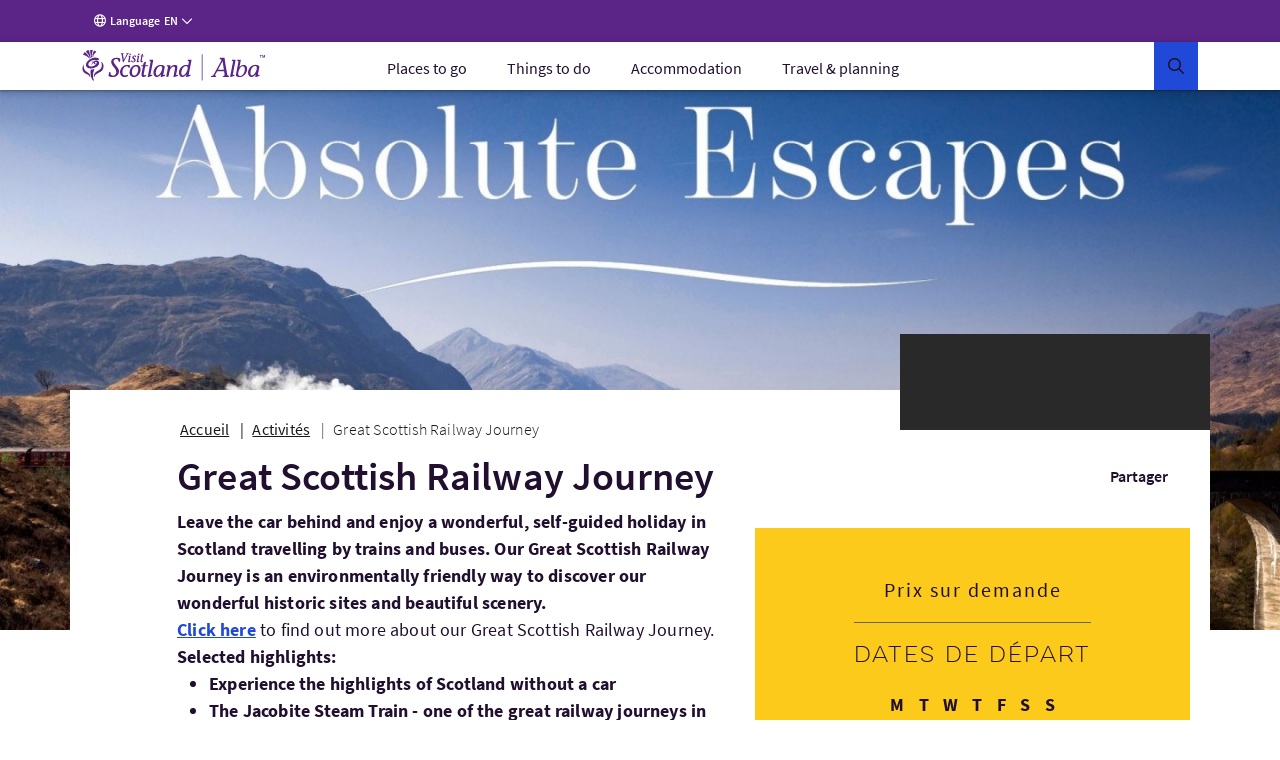

--- FILE ---
content_type: text/html; charset=UTF-8
request_url: https://www.visitscotland.com/fr-fr/info/tours/great-scottish-railway-journey-4f715397
body_size: 27903
content:
<!DOCTYPE html>
<html lang="fr" data-version="production-5.0.0.02-20240613165827">
    <head>
        <meta charset="utf-8" />
        <meta http-equiv="X-UA-Compatible" content="IE=edge" />
        <meta http-equiv="Content-Type" content="text/html; charset=utf-8" />
        <meta name="viewport" content="width=device-width, initial-scale=1.0" />
        <meta name="csrf-token" content="ZDzRGUWzfQS88dJOAmuXvCl7s4V4YfZs0fqgI5Ud" />
        <link rel="stylesheet" href="/webfiles/static/third-party/embed/processed-styles/bootstrap5-override.css" />
<!-- Google Tag Manager -->
<script>
// Checks if a given dataLayer event represents either Civic loading or cookie
// permissions updating, and fires off events for the component library.
const checkEvent = (event) => {
if (event === 'cookie_permission_loaded') {
setTimeout(() => {
window.dispatchEvent(new Event('cookieManagerLoaded'));
});
}
if (event === 'cookie_permission_changed') {
setTimeout(() => {
window.dispatchEvent(new Event('cookiesUpdated'));
});
}
}
// To avoid an awkward race condition, we need to check if civic was loaded before we find the
// datalayer, as well as listening for it being loaded afterwards.
const checkIfCivicLoaded = () => {
for (let x = 0; x < window.dataLayer.length; x++) {
const dataLayerEvent = window.dataLayer[x];
const eventString = dataLayerEvent?.value?.event ?? dataLayerEvent?.event ?? '';
checkEvent(eventString);
}
};
const attachCivicEvents = (counter = 1) => {
if (counter < 20) {
if (typeof window !== 'undefined' && window.google_tag_manager) {
checkIfCivicLoaded();
// GTM can't call browser events directly, so we need to listen for events on the
// datalayer and then latch our code onto those.
const originalDataLayerPush = window.dataLayer.push;
window.dataLayer.push = (arg) => {
let res = null;
if (arg && arg !== null && typeof arg !== 'undefined') {
res = originalDataLayerPush.apply(window.dataLayer, [arg]);
const eventString = arg.event || (arg.value && arg.value.event) || '';
checkEvent(eventString);
return res;
}
return originalDataLayerPush.apply(window.dataLayer, [arg]);
};
} else {
setTimeout(() => {
attachCivicEvents(counter + 1);
}, 500);
}
}
};
(function(w,d,s,l,i){w[l]=w[l]||[];w[l].push({'gtm.start':
new Date().getTime(),event:'gtm.js'});var f=d.getElementsByTagName(s)[0],
j=d.createElement(s),dl=l!='dataLayer'?'&l='+l:'';j.async=true;j.src=
'https://www.googletagmanager.com/gtm.js?id='+i+dl+ '';f.parentNode.insertBefore(j,f);
})(window,document,'script','dataLayer','GTM-WQVX2V');
attachCivicEvents();
</script>
<!-- End Google Tag Manager -->
<!-- BEGIN HEAD CONTRIBUTIONS: htmlHeadPreload -->
<link as="style" rel="preload" href="/webfiles/1762870131109/frontend/styles/6b563760413cecbb2ea9.css"/>
<link as="style" rel="preload" href="/webfiles/1762870131109/frontend/styles/a9fc8cd86cad82a9fc6d.css"/>
<link as="script" rel="preload" href="/webfiles/1762870131109/frontend/scripts/0dfb5498d33ccbb16bd5.js"/>
<link as="script" rel="preload" href="/webfiles/1762870131109/frontend/scripts/f2dfcfa0d38d341fc827.js"/>
<link as="script" rel="preload" href="/webfiles/1762870131109/frontend/scripts/91ec808848d9ef8fde7a.js"/>
<link as="script" rel="preload" href="/webfiles/1762870131109/frontend/scripts/5338ba2c1a300fb817ad.js"/>
<link as="script" rel="preload" href="/webfiles/1762870131109/frontend/scripts/a3125245058e27361bb2.js"/>
<link as="script" rel="preload" href="/webfiles/1762870131109/frontend/scripts/678be80c89eff10efccf.js"/>
<link as="script" rel="preload" href="/webfiles/1762870131109/frontend/scripts/6544d845ce286c6cf7f6.js"/>
<link as="script" rel="preload" href="/webfiles/1762870131109/frontend/scripts/fdd619f75d63a8628e4e.js"/>
<link as="script" rel="preload" href="/webfiles/1762870131109/frontend/scripts/6b563760413cecbb2ea9.js"/>
<link as="script" rel="preload" href="/webfiles/1762870131109/frontend/scripts/a9fc8cd86cad82a9fc6d.js"/>
<link crossorigin="anonymous" as="font" rel="preload" href="/webfiles/1762870131109/frontend/fonts/source-sans-pro-bold.woff"/>
<link crossorigin="anonymous" as="font" rel="preload" href="/webfiles/1762870131109/frontend/fonts/source-sans-pro-bold.woff2"/>
<link crossorigin="anonymous" as="font" rel="preload" href="/webfiles/1762870131109/frontend/fonts/source-sans-pro-light.woff"/>
<link crossorigin="anonymous" as="font" rel="preload" href="/webfiles/1762870131109/frontend/fonts/source-sans-pro-light.woff2"/>
<link crossorigin="anonymous" as="font" rel="preload" href="/webfiles/1762870131109/frontend/fonts/source-sans-pro-regular.woff"/>
<link crossorigin="anonymous" as="font" rel="preload" href="/webfiles/1762870131109/frontend/fonts/source-sans-pro-regular.woff2"/>
<link crossorigin="anonymous" as="font" rel="preload" href="/webfiles/1762870131109/frontend/fonts/source-sans-pro-semibold.woff"/>
<link crossorigin="anonymous" as="font" rel="preload" href="/webfiles/1762870131109/frontend/fonts/source-sans-pro-semibold.woff2"/>
<link as="style" rel="preload" href="/webfiles/1762870131109/frontend/styles/81f6df895ee29fb5e603.css"/>
<link as="style" rel="preload" href="/webfiles/1762870131109/frontend/styles/16a3a76ec493d5af9559.css"/>
<link as="style" rel="preload" href="/webfiles/1762870131109/frontend/styles/20fefc2e8bed6e73892a.css"/>
<link as="script" rel="preload" href="/webfiles/1762870131109/frontend/scripts/fd3f812603b78fe9978b.js"/>
<link as="script" rel="preload" href="/webfiles/1762870131109/frontend/scripts/a2889943d35bdc903958.js"/>
<link as="script" rel="preload" href="/webfiles/1762870131109/frontend/scripts/ad6c8c5b4248c6242078.js"/>
<link as="script" rel="preload" href="/webfiles/1762870131109/frontend/scripts/81f6df895ee29fb5e603.js"/>
<link as="script" rel="preload" href="/webfiles/1762870131109/frontend/scripts/205e2dbe4c3590fb0ca4.js"/>
<link as="script" rel="preload" href="/webfiles/1762870131109/frontend/scripts/b9fe028bf59c824921a8.js"/>
<link as="script" rel="preload" href="/webfiles/1762870131109/frontend/scripts/16a3a76ec493d5af9559.js"/>
<link as="script" rel="preload" href="/webfiles/1762870131109/frontend/scripts/20fefc2e8bed6e73892a.js"/>
<link as="script" rel="preload" href="/webfiles/1762870131109/frontend/scripts/811867036c6ceae74584.js"/>
<link as="style" rel="preload" href="/webfiles/1762870131109/frontend/styles/5ef9a0f18541fee55f4c.css"/>
<link as="style" rel="preload" href="/webfiles/1762870131109/frontend/styles/d7e1b77c4b3b1491114a.css"/>
<link as="style" rel="preload" href="/webfiles/1762870131109/frontend/styles/87bf4ef1e4c910a2c137.css"/>
<link as="script" rel="preload" href="/webfiles/1762870131109/frontend/scripts/a6399d652dfbb8a40c41.js"/>
<link as="script" rel="preload" href="/webfiles/1762870131109/frontend/scripts/c1202f7be443a6a829da.js"/>
<link as="script" rel="preload" href="/webfiles/1762870131109/frontend/scripts/5ef9a0f18541fee55f4c.js"/>
<link as="script" rel="preload" href="/webfiles/1762870131109/frontend/scripts/cab53f386efc88df7164.js"/>
<link as="script" rel="preload" href="/webfiles/1762870131109/frontend/scripts/d7e1b77c4b3b1491114a.js"/>
<link as="script" rel="preload" href="/webfiles/1762870131109/frontend/scripts/87bf4ef1e4c910a2c137.js"/>
<link as="script" rel="preload" href="/webfiles/1762870131109/frontend/scripts/9c73a74feb95975d89b6.js"/>
<link as="style" rel="preload" href="/webfiles/1762870131109/frontend/styles/21cac0ef61086a4aaa44.css"/>
<link as="style" rel="preload" href="/webfiles/1762870131109/frontend/styles/34c3288e431f8a0155e6.css"/>
<link as="script" rel="preload" href="/webfiles/1762870131109/frontend/scripts/f277be41b5d66b178431.js"/>
<link as="script" rel="preload" href="/webfiles/1762870131109/frontend/scripts/406e9909758efdb1ae29.js"/>
<link as="script" rel="preload" href="/webfiles/1762870131109/frontend/scripts/21cac0ef61086a4aaa44.js"/>
<link as="script" rel="preload" href="/webfiles/1762870131109/frontend/scripts/34c3288e431f8a0155e6.js"/>
<link as="script" rel="preload" href="/webfiles/1762870131109/frontend/scripts/a1794df44976c091acb7.js"/>
<link as="script" rel="preload" href="/webfiles/1762870131109/frontend/scripts/71f741b8e52524a8058d.js"/>
<link as="script" rel="preload" href="/webfiles/1762870131109/frontend/scripts/08b6757bf426093060a6.js"/>
<link as="script" rel="preload" href="/webfiles/1762870131109/frontend/scripts/937cc99f8cf1e41ae153.js"/>
<link as="script" rel="preload" href="/webfiles/1762870131109/frontend/scripts/6f15b6a6383d1ea05092.js"/>
<link as="style" rel="preload" href="/webfiles/1762870131109/frontend/styles/7c528b179ac61796df85.css"/>
<link as="style" rel="preload" href="/webfiles/1762870131109/frontend/styles/0eccccf491d2d8c15ec2.css"/>
<link as="style" rel="preload" href="/webfiles/1762870131109/frontend/styles/c2c11ce041704882fd38.css"/>
<link as="style" rel="preload" href="/webfiles/1762870131109/frontend/styles/41188d492c5a77d87d02.css"/>
<link as="style" rel="preload" href="/webfiles/1762870131109/frontend/styles/b5213fdbef77370db82d.css"/>
<link as="script" rel="preload" href="/webfiles/1762870131109/frontend/scripts/c26ce260299263eeb8bb.js"/>
<link as="script" rel="preload" href="/webfiles/1762870131109/frontend/scripts/ce762c959cf9b699acf8.js"/>
<link as="script" rel="preload" href="/webfiles/1762870131109/frontend/scripts/7c528b179ac61796df85.js"/>
<link as="script" rel="preload" href="/webfiles/1762870131109/frontend/scripts/0eccccf491d2d8c15ec2.js"/>
<link as="script" rel="preload" href="/webfiles/1762870131109/frontend/scripts/c2c11ce041704882fd38.js"/>
<link as="script" rel="preload" href="/webfiles/1762870131109/frontend/scripts/41188d492c5a77d87d02.js"/>
<link as="script" rel="preload" href="/webfiles/1762870131109/frontend/scripts/b5213fdbef77370db82d.js"/>
<link as="script" rel="preload" href="/webfiles/1762870131109/frontend/scripts/106e685170dbd0b59c1a.js"/>
<link as="script" rel="preload" href="/webfiles/1762870131109/frontend/scripts/321569356fc40dc9d573.js"/>
<link as="script" rel="preload" href="/webfiles/1762870131109/frontend/scripts/6b8a4215fa0c54e5c57a.js"/>
<link as="style" rel="preload" href="/webfiles/1762870131109/frontend/styles/d014754e0eff762e6ca9.css"/>
<link as="script" rel="preload" href="/webfiles/1762870131109/frontend/scripts/4686de7ea799c8ec1c03.js"/>
<link as="script" rel="preload" href="/webfiles/1762870131109/frontend/scripts/2d931eb506983939dee2.js"/>
<link as="script" rel="preload" href="/webfiles/1762870131109/frontend/scripts/d014754e0eff762e6ca9.js"/>
<link as="script" rel="preload" href="/webfiles/1762870131109/frontend/scripts/caf6635086311851e950.js"/>
<link as="style" rel="preload" href="/webfiles/1762870131109/frontend/styles/ada91090ef1c52557dc9.css"/>
<link as="script" rel="preload" href="/webfiles/1762870131109/frontend/scripts/ada91090ef1c52557dc9.js"/>
<link as="script" rel="preload" href="/webfiles/1762870131109/frontend/scripts/23ce64cb9c4f043c11cf.js"/>
<link as="style" rel="preload" href="/webfiles/1762870131109/frontend/styles/bf0781d3e1fda7aaf432.css"/>
<link as="script" rel="preload" href="/webfiles/1762870131109/frontend/scripts/bf0781d3e1fda7aaf432.js"/>
<link as="script" rel="preload" href="/webfiles/1762870131109/frontend/scripts/56000e1be4f5b5ee26e3.js"/>
<link as="style" rel="preload" href="/webfiles/1762870131109/frontend/styles/507ccdc5bf81d59adfb1.css"/>
<link as="style" rel="preload" href="/webfiles/1762870131109/frontend/styles/4e6cf740114de50950d7.css"/>
<link as="style" rel="preload" href="/webfiles/1762870131109/frontend/styles/5fa872e7e946763cbd0e.css"/>
<link as="style" rel="preload" href="/webfiles/1762870131109/frontend/styles/59f9a530612b9c11540e.css"/>
<link as="style" rel="preload" href="/webfiles/1762870131109/frontend/styles/e0ae6eb532e9deca95b9.css"/>
<link as="style" rel="preload" href="/webfiles/1762870131109/frontend/styles/dc8de28fbf0095a6bdc4.css"/>
<link as="script" rel="preload" href="/webfiles/1762870131109/frontend/scripts/393fa3ee68d9e76e6def.js"/>
<link as="script" rel="preload" href="/webfiles/1762870131109/frontend/scripts/3a54f6b2d5b91ff395dc.js"/>
<link as="script" rel="preload" href="/webfiles/1762870131109/frontend/scripts/4ffdfcf6a6eecdca5833.js"/>
<link as="script" rel="preload" href="/webfiles/1762870131109/frontend/scripts/507ccdc5bf81d59adfb1.js"/>
<link as="script" rel="preload" href="/webfiles/1762870131109/frontend/scripts/4e6cf740114de50950d7.js"/>
<link as="script" rel="preload" href="/webfiles/1762870131109/frontend/scripts/5fa872e7e946763cbd0e.js"/>
<link as="script" rel="preload" href="/webfiles/1762870131109/frontend/scripts/59f9a530612b9c11540e.js"/>
<link as="script" rel="preload" href="/webfiles/1762870131109/frontend/scripts/e0ae6eb532e9deca95b9.js"/>
<link as="script" rel="preload" href="/webfiles/1762870131109/frontend/scripts/dc8de28fbf0095a6bdc4.js"/>
<link as="script" rel="preload" href="/webfiles/1762870131109/frontend/scripts/b159f254ba21c175ebaf.js"/>
<link as="style" rel="preload" href="/webfiles/1762870131109/frontend/styles/a712d2e04a1b916faca6.css"/>
<link as="style" rel="preload" href="/webfiles/1762870131109/frontend/styles/a98a1c78a6e495be1fe3.css"/>
<link as="script" rel="preload" href="/webfiles/1762870131109/frontend/scripts/a712d2e04a1b916faca6.js"/>
<link as="script" rel="preload" href="/webfiles/1762870131109/frontend/scripts/a98a1c78a6e495be1fe3.js"/>
<link as="script" rel="preload" href="/webfiles/1762870131109/frontend/scripts/dd95a416ea663fd39fa9.js"/>
<link as="style" rel="preload" href="/webfiles/1762870131109/frontend/styles/ddc4d2ea575a50bc4ae3.css"/>
<link as="script" rel="preload" href="/webfiles/1762870131109/frontend/scripts/ddc4d2ea575a50bc4ae3.js"/>
<link as="script" rel="preload" href="/webfiles/1762870131109/frontend/scripts/5cfff7e7f66d60a20f41.js"/>
<link as="style" rel="preload" href="/webfiles/1762870131109/frontend/styles/3a7baf62722abdc454d6.css"/>
<link as="script" rel="preload" href="/webfiles/1762870131109/frontend/scripts/3a7baf62722abdc454d6.js"/>
<link as="script" rel="preload" href="/webfiles/1762870131109/frontend/scripts/de8379d49d1684fc4ea7.js"/>
<link as="style" rel="preload" href="/webfiles/1762870131109/frontend/styles/b7cc5ee25c7302916b09.css"/>
<link as="style" rel="preload" href="/webfiles/1762870131109/frontend/styles/02201764e0adf0d63538.css"/>
<link as="style" rel="preload" href="/webfiles/1762870131109/frontend/styles/38d5589b9158ab8e7423.css"/>
<link as="style" rel="preload" href="/webfiles/1762870131109/frontend/styles/056cd8933beea0edc19e.css"/>
<link as="style" rel="preload" href="/webfiles/1762870131109/frontend/styles/df56e8276b6973df6c3c.css"/>
<link as="script" rel="preload" href="/webfiles/1762870131109/frontend/scripts/b7cc5ee25c7302916b09.js"/>
<link as="script" rel="preload" href="/webfiles/1762870131109/frontend/scripts/02201764e0adf0d63538.js"/>
<link as="script" rel="preload" href="/webfiles/1762870131109/frontend/scripts/38d5589b9158ab8e7423.js"/>
<link as="script" rel="preload" href="/webfiles/1762870131109/frontend/scripts/c414a72f533223c0e349.js"/>
<link as="script" rel="preload" href="/webfiles/1762870131109/frontend/scripts/544b6969eedda98a4909.js"/>
<link as="script" rel="preload" href="/webfiles/1762870131109/frontend/scripts/9ded7dc119b9d0512592.js"/>
<link as="script" rel="preload" href="/webfiles/1762870131109/frontend/scripts/056cd8933beea0edc19e.js"/>
<link as="script" rel="preload" href="/webfiles/1762870131109/frontend/scripts/df56e8276b6973df6c3c.js"/>
<link as="script" rel="preload" href="/webfiles/1762870131109/frontend/scripts/638692101b9d9dfdc1d6.js"/>
<link as="style" rel="preload" href="/webfiles/1762870131109/frontend/styles/e949a288ca740fd5e306.css"/>
<link as="script" rel="preload" href="/webfiles/1762870131109/frontend/scripts/045cedb636251568c653.js"/>
<link as="script" rel="preload" href="/webfiles/1762870131109/frontend/scripts/e949a288ca740fd5e306.js"/>
<link as="script" rel="preload" href="/webfiles/1762870131109/frontend/scripts/3a3278ca3cb4cc4a6cd6.js"/>
<link as="script" rel="preload" href="/webfiles/1762870131109/frontend/scripts/87917f9820f9ef0a11e9.js"/>
<link as="style" rel="preload" href="/webfiles/1762870131109/frontend/styles/4fd8ff7fa8b4b36ef6bc.css"/>
<link as="script" rel="preload" href="/webfiles/1762870131109/frontend/scripts/4fd8ff7fa8b4b36ef6bc.js"/>
<link as="script" rel="preload" href="/webfiles/1762870131109/frontend/scripts/0fff948c06d498dab28e.js"/>
<link as="style" rel="preload" href="/webfiles/1762870131109/frontend/styles/4a7dd18ce8648d5f3748.css"/>
<link as="script" rel="preload" href="/webfiles/1762870131109/frontend/scripts/4a7dd18ce8648d5f3748.js"/>
<link as="script" rel="preload" href="/webfiles/1762870131109/frontend/scripts/56bdc635956cdf6b721a.js"/>
<link as="style" rel="preload" href="/webfiles/1762870131109/frontend/styles/59658d2a579def05efa0.css"/>
<link as="style" rel="preload" href="/webfiles/1762870131109/frontend/styles/1dab8b823a9fc7be9e7d.css"/>
<link as="script" rel="preload" href="/webfiles/1762870131109/frontend/scripts/59658d2a579def05efa0.js"/>
<link as="script" rel="preload" href="/webfiles/1762870131109/frontend/scripts/15f780b29c346e28bdf9.js"/>
<link as="script" rel="preload" href="/webfiles/1762870131109/frontend/scripts/1dab8b823a9fc7be9e7d.js"/>
<link as="script" rel="preload" href="/webfiles/1762870131109/frontend/scripts/dedd7a8c7641c6abb910.js"/>
<link as="style" rel="preload" href="/webfiles/1762870131109/frontend/styles/e600798c21b1e4b3421a.css"/>
<link as="script" rel="preload" href="/webfiles/1762870131109/frontend/scripts/17f706d9450b7e231610.js"/>
<link as="script" rel="preload" href="/webfiles/1762870131109/frontend/scripts/e600798c21b1e4b3421a.js"/>
<link as="script" rel="preload" href="/webfiles/1762870131109/frontend/scripts/76f337a57866fb5b688f.js"/>
<link as="style" rel="preload" href="/webfiles/1762870131109/frontend/styles/5bfe1a52e5e438b16b80.css"/>
<link as="script" rel="preload" href="/webfiles/1762870131109/frontend/scripts/5bfe1a52e5e438b16b80.js"/>
<link as="script" rel="preload" href="/webfiles/1762870131109/frontend/scripts/ff1310b2811f25bbeeb2.js"/>
<link as="style" rel="preload" href="/webfiles/1762870131109/frontend/styles/a9887918f6748e99e5e6.css"/>
<link as="script" rel="preload" href="/webfiles/1762870131109/frontend/scripts/a9887918f6748e99e5e6.js"/>
<link as="script" rel="preload" href="/webfiles/1762870131109/frontend/scripts/9d42e9cf5e48de126191.js"/>
<link as="script" rel="preload" href="/webfiles/1762870131109/frontend/scripts/de0b09e99f813b8fe792.js"/>
<link as="style" rel="preload" href="/webfiles/1762870131109/frontend/styles/a74cc1abc33d10c98576.css"/>
<link as="script" rel="preload" href="/webfiles/1762870131109/frontend/scripts/a74cc1abc33d10c98576.js"/>
<link as="script" rel="preload" href="/webfiles/1762870131109/frontend/scripts/a424411b4b88338bbd0f.js"/>
<!-- END HEAD CONTRIBUTIONS: htmlHeadPreload -->
<!-- BEGIN HEAD CONTRIBUTIONS: htmlHeadStyles -->
<link rel="stylesheet" href="/webfiles/1762870131109/frontend/styles/6b563760413cecbb2ea9.css" type="text/css"/>
<link rel="stylesheet" href="/webfiles/1762870131109/frontend/styles/a9fc8cd86cad82a9fc6d.css" type="text/css"/>
<link rel="stylesheet" href="/webfiles/1762870131109/frontend/styles/81f6df895ee29fb5e603.css" type="text/css"/>
<link rel="stylesheet" href="/webfiles/1762870131109/frontend/styles/16a3a76ec493d5af9559.css" type="text/css"/>
<link rel="stylesheet" href="/webfiles/1762870131109/frontend/styles/20fefc2e8bed6e73892a.css" type="text/css"/>
<link rel="stylesheet" href="/webfiles/1762870131109/frontend/styles/5ef9a0f18541fee55f4c.css" type="text/css"/>
<link rel="stylesheet" href="/webfiles/1762870131109/frontend/styles/d7e1b77c4b3b1491114a.css" type="text/css"/>
<link rel="stylesheet" href="/webfiles/1762870131109/frontend/styles/87bf4ef1e4c910a2c137.css" type="text/css"/>
<link rel="stylesheet" href="/webfiles/1762870131109/frontend/styles/21cac0ef61086a4aaa44.css" type="text/css"/>
<link rel="stylesheet" href="/webfiles/1762870131109/frontend/styles/34c3288e431f8a0155e6.css" type="text/css"/>
<link rel="stylesheet" href="/webfiles/1762870131109/frontend/styles/7c528b179ac61796df85.css" type="text/css"/>
<link rel="stylesheet" href="/webfiles/1762870131109/frontend/styles/0eccccf491d2d8c15ec2.css" type="text/css"/>
<link rel="stylesheet" href="/webfiles/1762870131109/frontend/styles/c2c11ce041704882fd38.css" type="text/css"/>
<link rel="stylesheet" href="/webfiles/1762870131109/frontend/styles/41188d492c5a77d87d02.css" type="text/css"/>
<link rel="stylesheet" href="/webfiles/1762870131109/frontend/styles/b5213fdbef77370db82d.css" type="text/css"/>
<link rel="stylesheet" href="/webfiles/1762870131109/frontend/styles/d014754e0eff762e6ca9.css" type="text/css"/>
<link rel="stylesheet" href="/webfiles/1762870131109/frontend/styles/ada91090ef1c52557dc9.css" type="text/css"/>
<link rel="stylesheet" href="/webfiles/1762870131109/frontend/styles/bf0781d3e1fda7aaf432.css" type="text/css"/>
<link rel="stylesheet" href="/webfiles/1762870131109/frontend/styles/507ccdc5bf81d59adfb1.css" type="text/css"/>
<link rel="stylesheet" href="/webfiles/1762870131109/frontend/styles/4e6cf740114de50950d7.css" type="text/css"/>
<link rel="stylesheet" href="/webfiles/1762870131109/frontend/styles/5fa872e7e946763cbd0e.css" type="text/css"/>
<link rel="stylesheet" href="/webfiles/1762870131109/frontend/styles/59f9a530612b9c11540e.css" type="text/css"/>
<link rel="stylesheet" href="/webfiles/1762870131109/frontend/styles/e0ae6eb532e9deca95b9.css" type="text/css"/>
<link rel="stylesheet" href="/webfiles/1762870131109/frontend/styles/dc8de28fbf0095a6bdc4.css" type="text/css"/>
<link rel="stylesheet" href="/webfiles/1762870131109/frontend/styles/a712d2e04a1b916faca6.css" type="text/css"/>
<link rel="stylesheet" href="/webfiles/1762870131109/frontend/styles/a98a1c78a6e495be1fe3.css" type="text/css"/>
<link rel="stylesheet" href="/webfiles/1762870131109/frontend/styles/ddc4d2ea575a50bc4ae3.css" type="text/css"/>
<link rel="stylesheet" href="/webfiles/1762870131109/frontend/styles/3a7baf62722abdc454d6.css" type="text/css"/>
<link rel="stylesheet" href="/webfiles/1762870131109/frontend/styles/b7cc5ee25c7302916b09.css" type="text/css"/>
<link rel="stylesheet" href="/webfiles/1762870131109/frontend/styles/02201764e0adf0d63538.css" type="text/css"/>
<link rel="stylesheet" href="/webfiles/1762870131109/frontend/styles/38d5589b9158ab8e7423.css" type="text/css"/>
<link rel="stylesheet" href="/webfiles/1762870131109/frontend/styles/056cd8933beea0edc19e.css" type="text/css"/>
<link rel="stylesheet" href="/webfiles/1762870131109/frontend/styles/df56e8276b6973df6c3c.css" type="text/css"/>
<link rel="stylesheet" href="/webfiles/1762870131109/frontend/styles/e949a288ca740fd5e306.css" type="text/css"/>
<link rel="stylesheet" href="/webfiles/1762870131109/frontend/styles/4fd8ff7fa8b4b36ef6bc.css" type="text/css"/>
<link rel="stylesheet" href="/webfiles/1762870131109/frontend/styles/4a7dd18ce8648d5f3748.css" type="text/css"/>
<link rel="stylesheet" href="/webfiles/1762870131109/frontend/styles/59658d2a579def05efa0.css" type="text/css"/>
<link rel="stylesheet" href="/webfiles/1762870131109/frontend/styles/1dab8b823a9fc7be9e7d.css" type="text/css"/>
<link rel="stylesheet" href="/webfiles/1762870131109/frontend/styles/e600798c21b1e4b3421a.css" type="text/css"/>
<link rel="stylesheet" href="/webfiles/1762870131109/frontend/styles/5bfe1a52e5e438b16b80.css" type="text/css"/>
<link rel="stylesheet" href="/webfiles/1762870131109/frontend/styles/a9887918f6748e99e5e6.css" type="text/css"/>
<link rel="stylesheet" href="/webfiles/1762870131109/frontend/styles/a74cc1abc33d10c98576.css" type="text/css"/>
<link rel="stylesheet" href="/webfiles/1762870131109/frontend/styles/third-party/_cludo-autocomplete.css" type="text/css"/>
<!-- END HEAD CONTRIBUTIONS: htmlHeadStyles -->
<!-- BEGIN HEAD CONTRIBUTIONS: general -->
<!-- END HEAD CONTRIBUTIONS: general -->
<link rel="icon" href="/webfiles/1762870131109/favicon.ico" sizes="any">
<link rel="icon" href="/webfiles/1762870131109/assets/favicons/favicon.svg" type="image/svg+xml">
<link rel="apple-touch-icon" href="/webfiles/1762870131109/assets/favicons/apple-touch-icon-180-180.png">
<link rel="manifest" href="/manifest.webmanifest">
<link rel="preconnect" href="https://cdn4.userzoom.com">
<link rel="preconnect" href="https://api.visitscotland.com">
<link rel="preconnect" href="https://www.visitscotland.com">
<style>
.skeleton-site {
display: block;
}
.hydrate {
display: none;
}
</style> <style>
.imported-footer-hide {
display: none;
}
</style>
<!-- end include -->
        <link rel="stylesheet" href="/tms-static/css/main.css" type="text/css" />
                    <script type="text/javascript">
                if (! window.TMS) window.TMS = {};
                TMS.geoJson = [{
                    type: "Feature",
                    geometry: {
                        type: "Point",
                        coordinates: [55.955404, -3.188738]
                    },
                    properties: {
                        title: "Edinburgh"
                    }
                },{
                    type: "Feature",
                    geometry: {
                        type: "Point",
                        coordinates: [55.865287, -4.251894]
                    },
                    properties: {
                        title: "Glasgow"
                    }
                },{
                    type: "Feature",
                    geometry: {
                        type: "Point",
                        coordinates: [57.479361, -4.224905]
                    },
                    properties: {
                        title: "Inverness"
                    }
                },{
                    type: "Feature",
                    geometry: {
                        type: "Point",
                        coordinates: [57.327472, -4.424805]
                    },
                    properties: {
                        title: "Loch Ness"
                    }
                },{
                    type: "Feature",
                    geometry: {
                        type: "Point",
                        coordinates: [57.19523, -3.823698]
                    },
                    properties: {
                        title: "Aviemore"
                    }
                },{
                    type: "Feature",
                    geometry: {
                        type: "Point",
                        coordinates: [56.820173, -5.105388]
                    },
                    properties: {
                        title: "Fort William"
                    }
                },{
                    type: "Feature",
                    geometry: {
                        type: "Point",
                        coordinates: [56.704834, -3.729607]
                    },
                    properties: {
                        title: "Pitlochry"
                    }
                },{
                    type: "Feature",
                    geometry: {
                        type: "Point",
                        coordinates: [56.871748, -5.438292]
                    },
                    properties: {
                        title: "Glenfinnan"
                    }
                },{
                    type: "Feature",
                    geometry: {
                        type: "Point",
                        coordinates: [57.004064, -5.827197]
                    },
                    properties: {
                        title: "Mallaig"
                    }
                },{
                    type: "Feature",
                    geometry: {
                        type: "Point",
                        coordinates: [55.945952, -3.160598]
                    },
                    properties: {
                        title: "Holyrood Park and Arthur&#039;s Seat"
                    }
                },{
                    type: "Feature",
                    geometry: {
                        type: "Point",
                        coordinates: [55.948589, -3.199945]
                    },
                    properties: {
                        title: "Edinburgh Castle"
                    }
                },{
                    type: "Feature",
                    geometry: {
                        type: "Point",
                        coordinates: [55.948814, -3.195546]
                    },
                    properties: {
                        title: "Scotch Whisky Experience"
                    }
                },{
                    type: "Feature",
                    geometry: {
                        type: "Point",
                        coordinates: [55.982185, -3.176952]
                    },
                    properties: {
                        title: "The Royal Yacht Britannia"
                    }
                }];
            </script>
                                            <link rel="alternate" href="https://www.visitscotland.com/info/tours/great-scottish-railway-journey-4f715397" hreflang="en" />
                                        <link rel="alternate" href="https://www.visitscotland.com/fr-fr/info/tours/great-scottish-railway-journey-4f715397" hreflang="fr-fr" />
                                        <link rel="alternate" href="https://www.visitscotland.com/de-de/info/tours/great-scottish-railway-journey-4f715397" hreflang="de-de" />
                                        <link rel="alternate" href="https://www.visitscotland.com/nl-nl/info/tours/great-scottish-railway-journey-4f715397" hreflang="nl-nl" />
                                        <link rel="alternate" href="https://www.visitscotland.com/it-it/info/tours/great-scottish-railway-journey-4f715397" hreflang="it-it" />
                                        <link rel="alternate" href="https://www.visitscotland.com/es-es/info/tours/great-scottish-railway-journey-4f715397" hreflang="es-es" />
                                                                                    <link rel="canonical" href="https://www.visitscotland.com/fr-fr/info/tours/great-scottish-railway-journey-4f715397" />
                        <meta property="og:url" content="https://www.visitscotland.com/info/tours/great-scottish-railway-journey-4f715397" />
                                                                            <title>Great Scottish Railway Journey | VisitScotland</title>
                <meta property="og:title" content="Great Scottish Railway Journey" />
                                        <meta name="description" content="Leave the car behind and enjoy a wonderful, self-guided holiday in Scotland travelling by trains and buses. Our Great Scottish Railway Journey is an environmentally friendly way to discover our wonderful historic sites and beautiful scenery." />
                <meta property="og:description" content="Leave the car behind and enjoy a wonderful, self-guided holiday in Scotland travelling by trains and buses. Our Great Scottish Railway Journey is an environmentally friendly way to discover our wonderful historic sites and beautiful scenery." />
                    
                    <script type="application/ld+json">
                {
                    "@context": "https://schema.org/",
                    "@type": "Product",
                    "name": "Great Scottish Railway Journey",
                    "image": [
                        "https://d1km7u9ubck4j.cloudfront.net/production-upgrade-2024/33169e6c57113f6de6b49fb5d8d32838/conversions/6034f45e2e020-HD.jpg"
                    ],
                    "brand": "Absolute Escapes",
                    "description": "Leave the car behind and enjoy a wonderful, self-guided holiday in Scotland travelling by trains and buses. Our Great Scottish Railway Journey is an environmentally friendly way to discover our wonderful historic sites and beautiful scenery."
                }
            </script>
                            <meta property="og:type" content="website" />
                            <meta property="og:image" content="https://d1km7u9ubck4j.cloudfront.net/production-upgrade-2024/33169e6c57113f6de6b49fb5d8d32838/conversions/6034f45e2e020-720p.jpg" />
                <meta property="og:image:type" content="image/jpeg" />
                <meta property="og:image:width" content="1280" />
                <meta property="og:image:height" content="720" />
                                                            <meta property="og:image:alt" content="Great Scottish Railway Journey" />
                                                                <!-- - wo-removed <script>(function(w,d,s,l,i){w[l]=w[l]||[];w[l].push({'gtm.start': new Date().getTime(),event:'gtm.js'});var f=d.getElementsByTagName(s)[0],j=d.createElement(s),dl=l!='dataLayer'?'&l='+l:'';j.async=true;j.src='https://www.googletagmanager.com/gtm.js?id='+i+dl;f.parentNode.insertBefore(j,f);})(window,document,'script','dataLayer','GTM-WQVX2V');</script> -->
        <link rel="stylesheet" href="https://unpkg.com/leaflet@1.5.1/dist/leaflet.css" />
        <script src="https://unpkg.com/leaflet@1.5.1/dist/leaflet.js"></script>
        <link href="https://api.tiles.mapbox.com/mapbox-gl-js/v1.2.0/mapbox-gl.css" rel='stylesheet' />
        <script src="https://api.tiles.mapbox.com/mapbox-gl-js/v1.2.0/mapbox-gl.js"></script>
        <script src="https://unpkg.com/mapbox-gl-leaflet/leaflet-mapbox-gl.js"></script>
    </head>
    <body>
        <!--[if lte IE 9]><div id="update"><i class="vsicons-circle-exclamation"></i><p>We've noticed that you're using an out of date browser. We recommend that you update to the latest version to enhance your browsing experience.</p></div><![endif]-->
        <noscript><iframe src="https://www.googletagmanager.com/ns.html?id=GTM-WQVX2V" height="0" width="0" style="display:none;visibility:hidden"></iframe></noscript>
                <div class="no-js notranslate" data-vue-app-init>
<!-- <a href="https://www.visitscotland.com/user/loginredirect?returnurl=returnurl=/info/tours/great-scottish-railway-journey-4f715397">(Not You?)</a> -->
    <div>
    </div>

    <div class="has-edit-button vs-sticky-nav vs-sticky-nav--has-content">
    <vs-skip-to
        skip-to-text="Skip to"
    >
        <template v-slot:main-menu-text>
            Main menu
        </template>
        <template v-slot:main-content-text>
            Content
        </template>
        <template v-slot:search-text>
            Search
        </template>
        <template v-slot:footer-text>
            Footer
        </template>
    </vs-skip-to>
        <header>
    
    <vs-global-menu>
        <template v-slot:third-menu-item>
            <vs-global-menu-language 
                language="en-gb"
                language-label="Language"
            >
                    <vs-global-menu-language-item
                        key="en"
                        language-link="/info/tours/great-scottish-railway-journey-4f715397"
                        language-name="English"
                        language="en"
                    >
                    </vs-global-menu-language-item>
                    <vs-global-menu-language-item
                        key="es"
                        language-link="/es-es/info/tours/great-scottish-railway-journey-4f715397"
                        language-name="Español"
                        language="es"
                    >
                    </vs-global-menu-language-item>
                    <vs-global-menu-language-item
                        key="it"
                        language-link="/it-it/info/tours/great-scottish-railway-journey-4f715397"
                        language-name="Italiano"
                        language="it"
                    >
                    </vs-global-menu-language-item>
                    <vs-global-menu-language-item
                        key="de"
                        language-link="/de-de/info/tours/great-scottish-railway-journey-4f715397"
                        language-name="Deutsch"
                        language="de"
                    >
                    </vs-global-menu-language-item>
                    <vs-global-menu-language-item
                        key="nl"
                        language-link="/nl-nl/info/tours/great-scottish-railway-journey-4f715397"
                        language-name="Nederlands"
                        language="nl"
                    >
                    </vs-global-menu-language-item>
                    <vs-global-menu-language-item
                        key="fr"
                        language-link="/fr-fr/info/tours/great-scottish-railway-journey-4f715397"
                        language-name="Français"
                        language="fr"
                    >
                    </vs-global-menu-language-item>
            </vs-global-menu-language>
        </template>
    </vs-global-menu>
            <!-- Navigation generated at 2025-11-12 22:50:11 -->
    <vs-mega-nav
            href="/"
            menu-toggle-alt-text="Toggle menu"
            search-button-text="Search"
            search-label-text="What are you looking for?"
            search-clear-button-text="Clear form"
            search-close-button-text="Close search form"
            logo-alt-text="VisitScotland Home"
    >
        <template v-slot:mega-nav-top-menu-items>

            <vs-mega-nav-dropdown-container
                    href="/places-to-go"
                    cta-text="All Places to go"
            >
                <template v-slot:button-content>
                    Places to go
                </template>
                <template v-slot:dropdown-content>
                            <vs-mega-nav-list 
                                list-heading="Cities"
                            >
                                <template v-slot:nav-list-items>
                                            <vs-mega-nav-list-item
                                                href="/places-to-go/aberdeen"
                                            >
                                                Aberdeen
                                            </vs-mega-nav-list-item>
                                            <vs-mega-nav-list-item
                                                href="/places-to-go/dundee"
                                            >
                                                Dundee
                                            </vs-mega-nav-list-item>
                                            <vs-mega-nav-list-item
                                                href="/places-to-go/dunfermline"
                                            >
                                                Dunfermline
                                            </vs-mega-nav-list-item>
                                            <vs-mega-nav-list-item
                                                href="/places-to-go/edinburgh"
                                            >
                                                Edinburgh
                                            </vs-mega-nav-list-item>
                                            <vs-mega-nav-list-item
                                                href="/places-to-go/glasgow"
                                            >
                                                Glasgow
                                            </vs-mega-nav-list-item>
                                            <vs-mega-nav-list-item
                                                href="/places-to-go/inverness"
                                            >
                                                Inverness
                                            </vs-mega-nav-list-item>
                                            <vs-mega-nav-list-item
                                                href="/places-to-go/perth"
                                            >
                                                Perth
                                            </vs-mega-nav-list-item>
                                            <vs-mega-nav-list-item
                                                href="/places-to-go/stirling"
                                            >
                                                Stirling
                                            </vs-mega-nav-list-item>
                                </template>
                                    <template
                                        v-slot:nav-heading-cta-link
                                    >
                                        <vs-mega-nav-list-item
                                            href="/places-to-go/city-breaks"
                                            subheading-link
                                        >
                                            All Cities
                                        </vs-mega-nav-list-item>
                                    </template>
                            </vs-mega-nav-list>
                            <vs-mega-nav-list 
                                list-heading="Popular Places"
                            >
                                <template v-slot:nav-list-items>
                                            <vs-mega-nav-list-item
                                                href="/things-to-do/outdoor-activities/walking/mountains-hills/ben-nevis"
                                            >
                                                Ben Nevis
                                            </vs-mega-nav-list-item>
                                            <vs-mega-nav-list-item
                                                href="/places-to-go/glencoe"
                                            >
                                                Glencoe
                                            </vs-mega-nav-list-item>
                                            <vs-mega-nav-list-item
                                                href="/places-to-go/loch-lomond"
                                            >
                                                Loch Lomond
                                            </vs-mega-nav-list-item>
                                            <vs-mega-nav-list-item
                                                href="/places-to-go/loch-ness"
                                            >
                                                Loch Ness
                                            </vs-mega-nav-list-item>
                                </template>
                            </vs-mega-nav-list>
                            <vs-mega-nav-list 
                                list-heading="Towns"
                            >
                                <template v-slot:nav-list-items>
                                            <vs-mega-nav-list-item
                                                href="/places-to-go/aviemore"
                                            >
                                                Aviemore
                                            </vs-mega-nav-list-item>
                                            <vs-mega-nav-list-item
                                                href="/places-to-go/dumfries"
                                            >
                                                Dumfries
                                            </vs-mega-nav-list-item>
                                            <vs-mega-nav-list-item
                                                href="/places-to-go/fort-william"
                                            >
                                                Fort William
                                            </vs-mega-nav-list-item>
                                            <vs-mega-nav-list-item
                                                href="/places-to-go/islands/orkney/kirkwall"
                                            >
                                                Kirkwall
                                            </vs-mega-nav-list-item>
                                            <vs-mega-nav-list-item
                                                href="/places-to-go/islands/shetland/lerwick"
                                            >
                                                Lerwick
                                            </vs-mega-nav-list-item>
                                            <vs-mega-nav-list-item
                                                href="/places-to-go/oban"
                                            >
                                                Oban
                                            </vs-mega-nav-list-item>
                                            <vs-mega-nav-list-item
                                                href="/places-to-go/peebles"
                                            >
                                                Peebles
                                            </vs-mega-nav-list-item>
                                            <vs-mega-nav-list-item
                                                href="/places-to-go/pitlochry"
                                            >
                                                Pitlochry
                                            </vs-mega-nav-list-item>
                                            <vs-mega-nav-list-item
                                                href="/places-to-go/st-andrews"
                                            >
                                                St Andrews
                                            </vs-mega-nav-list-item>
                                </template>
                                    <template
                                        v-slot:nav-heading-cta-link
                                    >
                                        <vs-mega-nav-list-item
                                            href="/places-to-go/scottish-towns"
                                            subheading-link
                                        >
                                            All Towns
                                        </vs-mega-nav-list-item>
                                    </template>
                            </vs-mega-nav-list>
                            <vs-mega-nav-list 
                                list-heading="Islands"
                            >
                                <template v-slot:nav-list-items>
                                            <vs-mega-nav-list-item
                                                href="/places-to-go/islands/arran"
                                            >
                                                Isle of Arran
                                            </vs-mega-nav-list-item>
                                            <vs-mega-nav-list-item
                                                href="/places-to-go/islands/isle-islay"
                                            >
                                                Isle of Islay
                                            </vs-mega-nav-list-item>
                                            <vs-mega-nav-list-item
                                                href="/places-to-go/islands/isle-jura"
                                            >
                                                Jura
                                            </vs-mega-nav-list-item>
                                            <vs-mega-nav-list-item
                                                href="/places-to-go/islands/lewis-harris"
                                            >
                                                Lewis & Harris
                                            </vs-mega-nav-list-item>
                                            <vs-mega-nav-list-item
                                                href="/places-to-go/islands/isle-mull"
                                            >
                                                Mull
                                            </vs-mega-nav-list-item>
                                            <vs-mega-nav-list-item
                                                href="/places-to-go/islands/orkney"
                                            >
                                                Orkney
                                            </vs-mega-nav-list-item>
                                            <vs-mega-nav-list-item
                                                href="/places-to-go/islands/outer-hebrides"
                                            >
                                                Outer Hebrides
                                            </vs-mega-nav-list-item>
                                            <vs-mega-nav-list-item
                                                href="/places-to-go/islands/shetland"
                                            >
                                                Shetland
                                            </vs-mega-nav-list-item>
                                            <vs-mega-nav-list-item
                                                href="/places-to-go/islands/isle-skye"
                                            >
                                                Skye
                                            </vs-mega-nav-list-item>
                                </template>
                                    <template
                                        v-slot:nav-heading-cta-link
                                    >
                                        <vs-mega-nav-list-item
                                            href="/places-to-go/islands"
                                            subheading-link
                                        >
                                            All Islands
                                        </vs-mega-nav-list-item>
                                    </template>
                            </vs-mega-nav-list>
                            <vs-mega-nav-list 
                                list-heading="Regions"
                            >
                                <template v-slot:nav-list-items>
                                            <vs-mega-nav-list-item
                                                href="/places-to-go/aberdeen-city-shire"
                                            >
                                                Aberdeen & Aberdeenshire
                                            </vs-mega-nav-list-item>
                                            <vs-mega-nav-list-item
                                                href="/places-to-go/argyll-isles"
                                            >
                                                Argyll & The Isles
                                            </vs-mega-nav-list-item>
                                            <vs-mega-nav-list-item
                                                href="/places-to-go/ayrshire-arran"
                                            >
                                                Ayrshire & Arran
                                            </vs-mega-nav-list-item>
                                            <vs-mega-nav-list-item
                                                href="/places-to-go/dumfries-galloway"
                                            >
                                                Dumfries & Galloway
                                            </vs-mega-nav-list-item>
                                            <vs-mega-nav-list-item
                                                href="/places-to-go/dundee-angus"
                                            >
                                                Dundee & Angus
                                            </vs-mega-nav-list-item>
                                            <vs-mega-nav-list-item
                                                href="/places-to-go/edinburgh-lothians"
                                            >
                                                Edinburgh & The Lothians
                                            </vs-mega-nav-list-item>
                                            <vs-mega-nav-list-item
                                                href="/places-to-go/kingdom-fife"
                                            >
                                                Fife
                                            </vs-mega-nav-list-item>
                                            <vs-mega-nav-list-item
                                                href="/places-to-go/glasgow-clyde-valley"
                                            >
                                                Glasgow & Clyde Valley
                                            </vs-mega-nav-list-item>
                                            <vs-mega-nav-list-item
                                                href="/places-to-go/loch-lomond-trossachs-stirling-forth-valley"
                                            >
                                                Loch Lomond, Trossachs, Stirling & Forth Valley
                                            </vs-mega-nav-list-item>
                                            <vs-mega-nav-list-item
                                                href="/places-to-go/highlands"
                                            >
                                                Highlands
                                            </vs-mega-nav-list-item>
                                            <vs-mega-nav-list-item
                                                href="/places-to-go/perthshire"
                                            >
                                                Perthshire
                                            </vs-mega-nav-list-item>
                                            <vs-mega-nav-list-item
                                                href="/places-to-go/scottish-borders"
                                            >
                                                Scottish Borders
                                            </vs-mega-nav-list-item>
                                </template>
                            </vs-mega-nav-list>
                </template>

            </vs-mega-nav-dropdown-container>

            <vs-mega-nav-dropdown-container
                    href="/things-to-do"
                    cta-text="All Things to do"
            >
                <template v-slot:button-content>
                    Things to do
                </template>
                <template v-slot:dropdown-content>
                            <vs-mega-nav-list 
                                list-heading="Attractions"
                            >
                                <template v-slot:nav-list-items>
                                            <vs-mega-nav-list-item
                                                href="/things-to-do/attractions/most-visited"
                                            >
                                                20 Top Attractions
                                            </vs-mega-nav-list-item>
                                            <vs-mega-nav-list-item
                                                href="/things-to-do/research-your-ancestry"
                                            >
                                                Ancestry
                                            </vs-mega-nav-list-item>
                                            <vs-mega-nav-list-item
                                                href="/things-to-do/attractions/arts-culture"
                                            >
                                                Arts & Culture
                                            </vs-mega-nav-list-item>
                                            <vs-mega-nav-list-item
                                                href="/things-to-do/attractions/castles"
                                            >
                                                Castles
                                            </vs-mega-nav-list-item>
                                            <vs-mega-nav-list-item
                                                href="/things-to-do/attractions/free"
                                            >
                                                Free Attractions
                                            </vs-mega-nav-list-item>
                                            <vs-mega-nav-list-item
                                                href="/things-to-do/attractions/historic"
                                            >
                                                History & Heritage
                                            </vs-mega-nav-list-item>
                                            <vs-mega-nav-list-item
                                                href="/things-to-do/attractions/museums-galleries"
                                            >
                                                Museums & Galleries
                                            </vs-mega-nav-list-item>
                                            <vs-mega-nav-list-item
                                                href="/things-to-do/attractions/rainy-day"
                                            >
                                                Rainy Days
                                            </vs-mega-nav-list-item>
                                            <vs-mega-nav-list-item
                                                href="/things-to-do/attractions/tv-film"
                                            >
                                                TV & Film Locations
                                            </vs-mega-nav-list-item>
                                </template>
                                    <template
                                        v-slot:nav-heading-cta-link
                                    >
                                        <vs-mega-nav-list-item
                                            href="/things-to-do/attractions"
                                            subheading-link
                                        >
                                            All Attractions
                                        </vs-mega-nav-list-item>
                                    </template>
                            </vs-mega-nav-list>
                            <vs-mega-nav-list 
                                list-heading="Outdoor Activities"
                            >
                                <template v-slot:nav-list-items>
                                            <vs-mega-nav-list-item
                                                href="/things-to-do/outdoor-activities/cycling"
                                            >
                                                Cycling
                                            </vs-mega-nav-list-item>
                                            <vs-mega-nav-list-item
                                                href="/things-to-do/outdoor-activities/fishing"
                                            >
                                                Fishing
                                            </vs-mega-nav-list-item>
                                            <vs-mega-nav-list-item
                                                href="/things-to-do/outdoor-activities/golf"
                                            >
                                                Golf
                                            </vs-mega-nav-list-item>
                                            <vs-mega-nav-list-item
                                                href="/things-to-do/outdoor-activities/horse-riding-pony-trekking"
                                            >
                                                Horse Riding
                                            </vs-mega-nav-list-item>
                                            <vs-mega-nav-list-item
                                                href="/things-to-do/outdoor-activities/mountain-biking"
                                            >
                                                Mountain Biking
                                            </vs-mega-nav-list-item>
                                            <vs-mega-nav-list-item
                                                href="/things-to-do/outdoor-activities/sailing"
                                            >
                                                Sailing
                                            </vs-mega-nav-list-item>
                                            <vs-mega-nav-list-item
                                                href="/things-to-do/outdoor-activities/skiing-snowsports"
                                            >
                                                Ski & Snowsports
                                            </vs-mega-nav-list-item>
                                            <vs-mega-nav-list-item
                                                href="/things-to-do/outdoor-activities/walking"
                                            >
                                                Walking & Hiking
                                            </vs-mega-nav-list-item>
                                            <vs-mega-nav-list-item
                                                href="/things-to-do/outdoor-activities/watersports"
                                            >
                                                Watersports
                                            </vs-mega-nav-list-item>
                                </template>
                                    <template
                                        v-slot:nav-heading-cta-link
                                    >
                                        <vs-mega-nav-list-item
                                            href="/things-to-do/outdoor-activities"
                                            subheading-link
                                        >
                                            All Outdoor Activities
                                        </vs-mega-nav-list-item>
                                    </template>
                            </vs-mega-nav-list>
                            <vs-mega-nav-list 
                                list-heading="Food & Drink"
                            >
                                <template v-slot:nav-list-items>
                                            <vs-mega-nav-list-item
                                                href="/things-to-do/food-drink/breweries-craft-beer"
                                            >
                                                Beer & Breweries
                                            </vs-mega-nav-list-item>
                                            <vs-mega-nav-list-item
                                                href="/things-to-do/food-drink/gin-tours-tastings"
                                            >
                                                Gin Tours & Tastings
                                            </vs-mega-nav-list-item>
                                            <vs-mega-nav-list-item
                                                href="/things-to-do/food-drink/whisky"
                                            >
                                                Whisky & Distilleries
                                            </vs-mega-nav-list-item>
                                </template>
                                    <template
                                        v-slot:nav-heading-cta-link
                                    >
                                        <vs-mega-nav-list-item
                                            href="/things-to-do/food-drink"
                                            subheading-link
                                        >
                                            All Food & Drink
                                        </vs-mega-nav-list-item>
                                    </template>
                            </vs-mega-nav-list>
                            <vs-mega-nav-list 
                                list-heading="Landscapes & Nature"
                            >
                                <template v-slot:nav-list-items>
                                            <vs-mega-nav-list-item
                                                href="/things-to-do/landscapes-nature/beaches"
                                            >
                                                Beaches
                                            </vs-mega-nav-list-item>
                                            <vs-mega-nav-list-item
                                                href="/things-to-do/outdoor-activities/walking/mountains-hills/ben-nevis"
                                            >
                                                Ben Nevis
                                            </vs-mega-nav-list-item>
                                            <vs-mega-nav-list-item
                                                href="/things-to-do/landscapes-nature/lochs"
                                            >
                                                Lochs
                                            </vs-mega-nav-list-item>
                                            <vs-mega-nav-list-item
                                                href="/places-to-go/national-parks"
                                            >
                                                National Parks
                                            </vs-mega-nav-list-item>
                                            <vs-mega-nav-list-item
                                                href="/things-to-do/landscapes-nature/northern-lights"
                                            >
                                                Northern Lights
                                            </vs-mega-nav-list-item>
                                            <vs-mega-nav-list-item
                                                href="/things-to-do/attractions/historic/standing-stones"
                                            >
                                                Standing Stones
                                            </vs-mega-nav-list-item>
                                            <vs-mega-nav-list-item
                                                href="/things-to-do/landscapes-nature/wildlife"
                                            >
                                                Wildlife Watching
                                            </vs-mega-nav-list-item>
                                </template>
                                    <template
                                        v-slot:nav-heading-cta-link
                                    >
                                        <vs-mega-nav-list-item
                                            href="/things-to-do/landscapes-nature"
                                            subheading-link
                                        >
                                            All Landscapes & Nature
                                        </vs-mega-nav-list-item>
                                    </template>
                            </vs-mega-nav-list>
                            <vs-mega-nav-list 
                                list-heading="Tours, Routes & Trails"
                            >
                                <template v-slot:nav-list-items>
                                            <vs-mega-nav-list-item
                                                href="/travel-planning/touring/island-hopping"
                                            >
                                                Islands & Island Hopping
                                            </vs-mega-nav-list-item>
                                            <vs-mega-nav-list-item
                                                href="/things-to-do/itineraries"
                                            >
                                                Itineraries
                                            </vs-mega-nav-list-item>
                                            <vs-mega-nav-list-item
                                                href="/things-to-do/unesco-trail"
                                            >
                                                Scotland's UNESCO Trail
                                            </vs-mega-nav-list-item>
                                            <vs-mega-nav-list-item
                                                href="/things-to-do/tours"
                                            >
                                                Tours
                                            </vs-mega-nav-list-item>
                                            <vs-mega-nav-list-item
                                                href="/things-to-do/outdoor-activities/walking/routes-trails"
                                            >
                                                Walking Trails
                                            </vs-mega-nav-list-item>
                                </template>
                                    <template
                                        v-slot:nav-heading-cta-link
                                    >
                                        <vs-mega-nav-list-item
                                            href="/travel-planning/touring"
                                            subheading-link
                                        >
                                            All Tours, Routes & Trails
                                        </vs-mega-nav-list-item>
                                    </template>
                            </vs-mega-nav-list>
                            <vs-mega-nav-list 
                                list-heading="Events"
                            >
                                <template v-slot:nav-list-items>
                                            <vs-mega-nav-list-item
                                                href="/things-to-do/events/edinburgh-festivals"
                                            >
                                                Edinburgh's Summer Festivals
                                            </vs-mega-nav-list-item>
                                            <vs-mega-nav-list-item
                                                href="/things-to-do/events/highland-games"
                                            >
                                                Highland Games
                                            </vs-mega-nav-list-item>
                                            <vs-mega-nav-list-item
                                                href="/things-to-do/events/music-festivals"
                                            >
                                                Music Festivals
                                            </vs-mega-nav-list-item>
                                </template>
                                    <template
                                        v-slot:nav-heading-cta-link
                                    >
                                        <vs-mega-nav-list-item
                                            href="/things-to-do/events"
                                            subheading-link
                                        >
                                            All Events
                                        </vs-mega-nav-list-item>
                                    </template>
                            </vs-mega-nav-list>
                </template>

            </vs-mega-nav-dropdown-container>

            <vs-mega-nav-dropdown-container
                    href="/accommodation"
                    cta-text="All Accommodation"
            >
                <template v-slot:button-content>
                    Accommodation
                </template>
                <template v-slot:dropdown-content>
                            <vs-mega-nav-list 
                                list-heading="Hotels & Lodgings"
                            >
                                <template v-slot:nav-list-items>
                                            <vs-mega-nav-list-item
                                                href="/accommodation/bandbs-guesthouses"
                                            >
                                                B&Bs & Guesthouses
                                            </vs-mega-nav-list-item>
                                            <vs-mega-nav-list-item
                                                href="/accommodation/hotels/cheap-budget"
                                            >
                                                Budget Hotels
                                            </vs-mega-nav-list-item>
                                            <vs-mega-nav-list-item
                                                href="/accommodation/hostels"
                                            >
                                                Hostels
                                            </vs-mega-nav-list-item>
                                            <vs-mega-nav-list-item
                                                href="/accommodation/hotels"
                                            >
                                                Hotels
                                            </vs-mega-nav-list-item>
                                            <vs-mega-nav-list-item
                                                href="/accommodation/hotels/luxury-five-star"
                                            >
                                                Luxury Hotels
                                            </vs-mega-nav-list-item>
                                            <vs-mega-nav-list-item
                                                href="/accommodation/inns-restaurants-with-rooms"
                                            >
                                                Restaurants with Rooms & Inns
                                            </vs-mega-nav-list-item>
                                </template>
                            </vs-mega-nav-list>
                            <vs-mega-nav-list 
                                list-heading="Caravan & Camping"
                            >
                                <template v-slot:nav-list-items>
                                            <vs-mega-nav-list-item
                                                href="/accommodation/caravan-camping/caravan-motorhomes-campervan"
                                            >
                                                Campervan, Motorhome & Caravan Holidays
                                            </vs-mega-nav-list-item>
                                            <vs-mega-nav-list-item
                                                href="/accommodation/caravan-camping/glamping"
                                            >
                                                Glamping
                                            </vs-mega-nav-list-item>
                                            <vs-mega-nav-list-item
                                                href="/accommodation/caravan-camping/wild-camping"
                                            >
                                                Wild Camping
                                            </vs-mega-nav-list-item>
                                </template>
                                    <template
                                        v-slot:nav-heading-cta-link
                                    >
                                        <vs-mega-nav-list-item
                                            href="/accommodation/caravan-camping"
                                            subheading-link
                                        >
                                            All Caravan & Camping
                                        </vs-mega-nav-list-item>
                                    </template>
                            </vs-mega-nav-list>
                            <vs-mega-nav-list 
                                list-heading="Self Catering"
                            >
                                <template v-slot:nav-list-items>
                                            <vs-mega-nav-list-item
                                                href="/accommodation/self-catering/cabins-lodges-chalets"
                                            >
                                                Cabins & Lodges
                                            </vs-mega-nav-list-item>
                                            <vs-mega-nav-list-item
                                                href="/accommodation/self-catering/cottage-holidays-accommodation"
                                            >
                                                Cottages
                                            </vs-mega-nav-list-item>
                                            <vs-mega-nav-list-item
                                                href="/accommodation/self-catering/flats-apartments"
                                            >
                                                Flats & Apartments
                                            </vs-mega-nav-list-item>
                                            <vs-mega-nav-list-item
                                                href="/accommodation/self-catering/cabins-lodges-chalets/hot-tubs"
                                            >
                                                Hot Tubs
                                            </vs-mega-nav-list-item>
                                </template>
                                    <template
                                        v-slot:nav-heading-cta-link
                                    >
                                        <vs-mega-nav-list-item
                                            href="/accommodation/self-catering"
                                            subheading-link
                                        >
                                            All Self Catering
                                        </vs-mega-nav-list-item>
                                    </template>
                            </vs-mega-nav-list>
                            <vs-mega-nav-list 
                                list-heading="Unique Places"
                            >
                                <template v-slot:nav-list-items>
                                            <vs-mega-nav-list-item
                                                href="/accommodation/unusual/boats-boathouses"
                                            >
                                                Boats, Barges & Boathouses
                                            </vs-mega-nav-list-item>
                                            <vs-mega-nav-list-item
                                                href="/accommodation/unusual/brochs"
                                            >
                                                Brochs & Blackhouses
                                            </vs-mega-nav-list-item>
                                            <vs-mega-nav-list-item
                                                href="/accommodation/unusual/stay-in-a-castle"
                                            >
                                                Castles
                                            </vs-mega-nav-list-item>
                                            <vs-mega-nav-list-item
                                                href="/accommodation/unusual/churches"
                                            >
                                                Churches
                                            </vs-mega-nav-list-item>
                                </template>
                                    <template
                                        v-slot:nav-heading-cta-link
                                    >
                                        <vs-mega-nav-list-item
                                            href="/accommodation/unusual"
                                            subheading-link
                                        >
                                            All Unique Places
                                        </vs-mega-nav-list-item>
                                    </template>
                            </vs-mega-nav-list>
                            <vs-mega-nav-list 
                                list-heading="Other Accommodation"
                            >
                                <template v-slot:nav-list-items>
                                            <vs-mega-nav-list-item
                                                href="/accommodation/accessible"
                                            >
                                                Accessible Accommodation
                                            </vs-mega-nav-list-item>
                                            <vs-mega-nav-list-item
                                                href="/accommodation/eco-green"
                                            >
                                                Eco Accommodation
                                            </vs-mega-nav-list-item>
                                            <vs-mega-nav-list-item
                                                href="/accommodation/exclusive-use-venues"
                                            >
                                                Exclusive Use Venues
                                            </vs-mega-nav-list-item>
                                            <vs-mega-nav-list-item
                                                href="/accommodation/luxury"
                                            >
                                                Luxury Accommodation
                                            </vs-mega-nav-list-item>
                                            <vs-mega-nav-list-item
                                                href="/accommodation/pet-friendly"
                                            >
                                                Pet Friendly Accommodation
                                            </vs-mega-nav-list-item>
                                            <vs-mega-nav-list-item
                                                href="/accommodation/romantic"
                                            >
                                                Romantic
                                            </vs-mega-nav-list-item>
                                            <vs-mega-nav-list-item
                                                href="/accommodation/wedding-venues"
                                            >
                                                Wedding Venues
                                            </vs-mega-nav-list-item>
                                </template>
                            </vs-mega-nav-list>
                </template>

            </vs-mega-nav-dropdown-container>

            <vs-mega-nav-dropdown-container
                    href="/travel-planning"
                    cta-text="All Travel & planning"
            >
                <template v-slot:button-content>
                    Travel & planning
                </template>
                <template v-slot:dropdown-content>
                            <vs-mega-nav-list 
                                list-heading="Travel to Scotland"
                            >
                                <template v-slot:nav-list-items>
                                            <vs-mega-nav-list-item
                                                href="/travel-planning/travel-from-england-wales"
                                            >
                                                From England & Wales
                                            </vs-mega-nav-list-item>
                                            <vs-mega-nav-list-item
                                                href="/travel-planning/travel-from-europe"
                                            >
                                                From Europe
                                            </vs-mega-nav-list-item>
                                            <vs-mega-nav-list-item
                                                href="/travel-planning/travel-from-ireland"
                                            >
                                                From Ireland
                                            </vs-mega-nav-list-item>
                                            <vs-mega-nav-list-item
                                                href="/travel-planning/travel-from-north-america"
                                            >
                                                From North America
                                            </vs-mega-nav-list-item>
                                            <vs-mega-nav-list-item
                                                href="/travel-planning/travel-from-other-continents"
                                            >
                                                From Other Continents
                                            </vs-mega-nav-list-item>
                                </template>
                            </vs-mega-nav-list>
                            <vs-mega-nav-list 
                                list-heading="Travel in Scotland"
                            >
                                <template v-slot:nav-list-items>
                                            <vs-mega-nav-list-item
                                                href="/travel-planning/plane"
                                            >
                                                Air
                                            </vs-mega-nav-list-item>
                                            <vs-mega-nav-list-item
                                                href="/travel-planning/bus-coach"
                                            >
                                                Bus & Coach
                                            </vs-mega-nav-list-item>
                                            <vs-mega-nav-list-item
                                                href="/travel-planning/ferry"
                                            >
                                                Ferry
                                            </vs-mega-nav-list-item>
                                            <vs-mega-nav-list-item
                                                href="/travel-planning/railway"
                                            >
                                                Train
                                            </vs-mega-nav-list-item>
                                </template>
                            </vs-mega-nav-list>
                            <vs-mega-nav-list 
                                list-heading="Driving in Scotland"
                            >
                                <template v-slot:nav-list-items>
                                            <vs-mega-nav-list-item
                                                href="/travel-planning/driving/vehicle-hire"
                                            >
                                                Car Hire
                                            </vs-mega-nav-list-item>
                                            <vs-mega-nav-list-item
                                                href="/travel-planning/touring/scenic-driving-routes"
                                            >
                                                Driving Routes
                                            </vs-mega-nav-list-item>
                                            <vs-mega-nav-list-item
                                                href="/travel-planning/driving/electric-vehicles"
                                            >
                                                Electric Vehicles
                                            </vs-mega-nav-list-item>
                                </template>
                                    <template
                                        v-slot:nav-heading-cta-link
                                    >
                                        <vs-mega-nav-list-item
                                            href="/travel-planning/driving"
                                            subheading-link
                                        >
                                            All Driving in Scotland
                                        </vs-mega-nav-list-item>
                                    </template>
                            </vs-mega-nav-list>
                            <vs-mega-nav-list 
                                list-heading="When to visit"
                            >
                                <template v-slot:nav-list-items>
                                            <vs-mega-nav-list-item
                                                href="/travel-planning/when-to-visit/spring"
                                            >
                                                Spring & Easter
                                            </vs-mega-nav-list-item>
                                            <vs-mega-nav-list-item
                                                href="/travel-planning/when-to-visit/summer"
                                            >
                                                Summer Breaks
                                            </vs-mega-nav-list-item>
                                            <vs-mega-nav-list-item
                                                href="/travel-planning/when-to-visit/autumn"
                                            >
                                                Autumn Breaks
                                            </vs-mega-nav-list-item>
                                            <vs-mega-nav-list-item
                                                href="/travel-planning/when-to-visit/christmas-winter"
                                            >
                                                Winter, Christmas & New Year
                                            </vs-mega-nav-list-item>
                                </template>
                                    <template
                                        v-slot:nav-heading-cta-link
                                    >
                                        <vs-mega-nav-list-item
                                            href="/travel-planning/when-to-visit"
                                            subheading-link
                                        >
                                            All When to visit
                                        </vs-mega-nav-list-item>
                                    </template>
                            </vs-mega-nav-list>
                            <vs-mega-nav-list 
                                list-heading="Practical Information"
                            >
                                <template v-slot:nav-list-items>
                                            <vs-mega-nav-list-item
                                                href="/travel-planning/responsible-tourism"
                                            >
                                                Eco-Travel
                                            </vs-mega-nav-list-item>
                                            <vs-mega-nav-list-item
                                                href="/travel-planning/scotland-faqs"
                                            >
                                                FAQs
                                            </vs-mega-nav-list-item>
                                            <vs-mega-nav-list-item
                                                href="/travel-planning/responsible-tourism/carbon-calculator"
                                            >
                                                Holiday Carbon Calculator
                                            </vs-mega-nav-list-item>
                                            <vs-mega-nav-list-item
                                                href="/things-to-do/passes-offers"
                                            >
                                                Passes & Offers
                                            </vs-mega-nav-list-item>
                                            <vs-mega-nav-list-item
                                                href="/travel-planning/passports-visas-customs"
                                            >
                                                Passports & Visas
                                            </vs-mega-nav-list-item>
                                            <vs-mega-nav-list-item
                                                href="/travel-planning/weather"
                                            >
                                                Weather
                                            </vs-mega-nav-list-item>
                                </template>
                            </vs-mega-nav-list>
                            <vs-mega-nav-list 
                                list-heading="Ideas & Advice"
                            >
                                <template v-slot:nav-list-items>
                                            <vs-mega-nav-list-item
                                                href="/travel-planning/tourist-information"
                                            >
                                                iCentre Visitor Information
                                            </vs-mega-nav-list-item>
                                            <vs-mega-nav-list-item
                                                href="/things-to-do/outdoor-activities/outdoor-safety-tips"
                                            >
                                                Outdoor Safety Information
                                            </vs-mega-nav-list-item>
                                            <vs-mega-nav-list-item
                                                href="/blog"
                                            >
                                                Travel Blog
                                            </vs-mega-nav-list-item>
                                            <vs-mega-nav-list-item
                                                href="/newsletter"
                                            >
                                                Travel Newsletter
                                            </vs-mega-nav-list-item>
                                </template>
                            </vs-mega-nav-list>
                            <vs-mega-nav-list 
                                list-heading="Holiday Types"
                            >
                                <template v-slot:nav-list-items>
                                            <vs-mega-nav-list-item
                                                href="/travel-planning/responsible-tourism/accessible"
                                            >
                                                Accessible Holidays
                                            </vs-mega-nav-list-item>
                                            <vs-mega-nav-list-item
                                                href="/places-to-go/countryside-breaks/beautiful"
                                            >
                                                Beauty Spots
                                            </vs-mega-nav-list-item>
                                            <vs-mega-nav-list-item
                                                href="/things-to-do/cheap-budget"
                                            >
                                                Budget-Friendly Holidays
                                            </vs-mega-nav-list-item>
                                            <vs-mega-nav-list-item
                                                href="/places-to-go/countryside-breaks"
                                            >
                                                Countryside Breaks
                                            </vs-mega-nav-list-item>
                                            <vs-mega-nav-list-item
                                                href="/things-to-do/family"
                                            >
                                                Family Holidays
                                            </vs-mega-nav-list-item>
                                            <vs-mega-nav-list-item
                                                href="/places-to-go/countryside-breaks/farm-stays"
                                            >
                                                Farm Stays
                                            </vs-mega-nav-list-item>
                                            <vs-mega-nav-list-item
                                                href="/places-to-go/hidden-gems"
                                            >
                                                Off the Beaten Track Holidays
                                            </vs-mega-nav-list-item>
                                            <vs-mega-nav-list-item
                                                href="/travel-planning/solo-travel"
                                            >
                                                Solo Travel
                                            </vs-mega-nav-list-item>
                                            <vs-mega-nav-list-item
                                                href="/places-to-go/weekend-breaks"
                                            >
                                                Weekend Breaks
                                            </vs-mega-nav-list-item>
                                            <vs-mega-nav-list-item
                                                href="/things-to-do/wellness"
                                            >
                                                Wellness Retreats
                                            </vs-mega-nav-list-item>
                                </template>
                            </vs-mega-nav-list>
                </template>

            </vs-mega-nav-dropdown-container>

        </template>

        <template v-slot:mega-nav-accordion-items>
    <vs-accordion>

                <vs-mega-nav-accordion-item
                    title="Places to go"
                    level="1"
                    control-id="0"
                    cta-link="/places-to-go"
                    cta-text="All Places to go"
                    @click.native="$root.$emit('navAccordionClick', `Places to go`)"
                >
                                <vs-mega-nav-accordion-item
                                    title="Cities"
                                    level="2"
                                    control-id="0"
                                    @click.native="$root.$emit('navAccordionClick', `Places to go`)"
                                >
                                    <vs-mega-nav-list>
                                        <template v-slot:nav-list-items>
                                                    <vs-mega-nav-list-item
                                                        href="/places-to-go/aberdeen"
                                                    >
                                                        Aberdeen
                                                    </vs-mega-nav-list-item>
                                                    <vs-mega-nav-list-item
                                                        href="/places-to-go/dundee"
                                                    >
                                                        Dundee
                                                    </vs-mega-nav-list-item>
                                                    <vs-mega-nav-list-item
                                                        href="/places-to-go/dunfermline"
                                                    >
                                                        Dunfermline
                                                    </vs-mega-nav-list-item>
                                                    <vs-mega-nav-list-item
                                                        href="/places-to-go/edinburgh"
                                                    >
                                                        Edinburgh
                                                    </vs-mega-nav-list-item>
                                                    <vs-mega-nav-list-item
                                                        href="/places-to-go/glasgow"
                                                    >
                                                        Glasgow
                                                    </vs-mega-nav-list-item>
                                                    <vs-mega-nav-list-item
                                                        href="/places-to-go/inverness"
                                                    >
                                                        Inverness
                                                    </vs-mega-nav-list-item>
                                                    <vs-mega-nav-list-item
                                                        href="/places-to-go/perth"
                                                    >
                                                        Perth
                                                    </vs-mega-nav-list-item>
                                                    <vs-mega-nav-list-item
                                                        href="/places-to-go/stirling"
                                                    >
                                                        Stirling
                                                    </vs-mega-nav-list-item>
                                        </template>

                                            <template
                                                v-slot:nav-heading-cta-link
                                            >
                                                <vs-mega-nav-list-item
                                                    href="/places-to-go/city-breaks"
                                                    subheading-link
                                                >
                                                    All Cities
                                                </vs-mega-nav-list-item>
                                            </template>
                                    </vs-mega-nav-list>
                                </vs-mega-nav-accordion-item>
                                <vs-mega-nav-accordion-item
                                    title="Popular Places"
                                    level="2"
                                    control-id="1"
                                    @click.native="$root.$emit('navAccordionClick', `Places to go`)"
                                >
                                    <vs-mega-nav-list>
                                        <template v-slot:nav-list-items>
                                                    <vs-mega-nav-list-item
                                                        href="/things-to-do/outdoor-activities/walking/mountains-hills/ben-nevis"
                                                    >
                                                        Ben Nevis
                                                    </vs-mega-nav-list-item>
                                                    <vs-mega-nav-list-item
                                                        href="/places-to-go/glencoe"
                                                    >
                                                        Glencoe
                                                    </vs-mega-nav-list-item>
                                                    <vs-mega-nav-list-item
                                                        href="/places-to-go/loch-lomond"
                                                    >
                                                        Loch Lomond
                                                    </vs-mega-nav-list-item>
                                                    <vs-mega-nav-list-item
                                                        href="/places-to-go/loch-ness"
                                                    >
                                                        Loch Ness
                                                    </vs-mega-nav-list-item>
                                        </template>

                                    </vs-mega-nav-list>
                                </vs-mega-nav-accordion-item>
                                <vs-mega-nav-accordion-item
                                    title="Towns"
                                    level="2"
                                    control-id="2"
                                    @click.native="$root.$emit('navAccordionClick', `Places to go`)"
                                >
                                    <vs-mega-nav-list>
                                        <template v-slot:nav-list-items>
                                                    <vs-mega-nav-list-item
                                                        href="/places-to-go/aviemore"
                                                    >
                                                        Aviemore
                                                    </vs-mega-nav-list-item>
                                                    <vs-mega-nav-list-item
                                                        href="/places-to-go/dumfries"
                                                    >
                                                        Dumfries
                                                    </vs-mega-nav-list-item>
                                                    <vs-mega-nav-list-item
                                                        href="/places-to-go/fort-william"
                                                    >
                                                        Fort William
                                                    </vs-mega-nav-list-item>
                                                    <vs-mega-nav-list-item
                                                        href="/places-to-go/islands/orkney/kirkwall"
                                                    >
                                                        Kirkwall
                                                    </vs-mega-nav-list-item>
                                                    <vs-mega-nav-list-item
                                                        href="/places-to-go/islands/shetland/lerwick"
                                                    >
                                                        Lerwick
                                                    </vs-mega-nav-list-item>
                                                    <vs-mega-nav-list-item
                                                        href="/places-to-go/oban"
                                                    >
                                                        Oban
                                                    </vs-mega-nav-list-item>
                                                    <vs-mega-nav-list-item
                                                        href="/places-to-go/peebles"
                                                    >
                                                        Peebles
                                                    </vs-mega-nav-list-item>
                                                    <vs-mega-nav-list-item
                                                        href="/places-to-go/pitlochry"
                                                    >
                                                        Pitlochry
                                                    </vs-mega-nav-list-item>
                                                    <vs-mega-nav-list-item
                                                        href="/places-to-go/st-andrews"
                                                    >
                                                        St Andrews
                                                    </vs-mega-nav-list-item>
                                        </template>

                                            <template
                                                v-slot:nav-heading-cta-link
                                            >
                                                <vs-mega-nav-list-item
                                                    href="/places-to-go/scottish-towns"
                                                    subheading-link
                                                >
                                                    All Towns
                                                </vs-mega-nav-list-item>
                                            </template>
                                    </vs-mega-nav-list>
                                </vs-mega-nav-accordion-item>
                                <vs-mega-nav-accordion-item
                                    title="Islands"
                                    level="2"
                                    control-id="3"
                                    @click.native="$root.$emit('navAccordionClick', `Places to go`)"
                                >
                                    <vs-mega-nav-list>
                                        <template v-slot:nav-list-items>
                                                    <vs-mega-nav-list-item
                                                        href="/places-to-go/islands/arran"
                                                    >
                                                        Isle of Arran
                                                    </vs-mega-nav-list-item>
                                                    <vs-mega-nav-list-item
                                                        href="/places-to-go/islands/isle-islay"
                                                    >
                                                        Isle of Islay
                                                    </vs-mega-nav-list-item>
                                                    <vs-mega-nav-list-item
                                                        href="/places-to-go/islands/isle-jura"
                                                    >
                                                        Jura
                                                    </vs-mega-nav-list-item>
                                                    <vs-mega-nav-list-item
                                                        href="/places-to-go/islands/lewis-harris"
                                                    >
                                                        Lewis & Harris
                                                    </vs-mega-nav-list-item>
                                                    <vs-mega-nav-list-item
                                                        href="/places-to-go/islands/isle-mull"
                                                    >
                                                        Mull
                                                    </vs-mega-nav-list-item>
                                                    <vs-mega-nav-list-item
                                                        href="/places-to-go/islands/orkney"
                                                    >
                                                        Orkney
                                                    </vs-mega-nav-list-item>
                                                    <vs-mega-nav-list-item
                                                        href="/places-to-go/islands/outer-hebrides"
                                                    >
                                                        Outer Hebrides
                                                    </vs-mega-nav-list-item>
                                                    <vs-mega-nav-list-item
                                                        href="/places-to-go/islands/shetland"
                                                    >
                                                        Shetland
                                                    </vs-mega-nav-list-item>
                                                    <vs-mega-nav-list-item
                                                        href="/places-to-go/islands/isle-skye"
                                                    >
                                                        Skye
                                                    </vs-mega-nav-list-item>
                                        </template>

                                            <template
                                                v-slot:nav-heading-cta-link
                                            >
                                                <vs-mega-nav-list-item
                                                    href="/places-to-go/islands"
                                                    subheading-link
                                                >
                                                    All Islands
                                                </vs-mega-nav-list-item>
                                            </template>
                                    </vs-mega-nav-list>
                                </vs-mega-nav-accordion-item>
                                <vs-mega-nav-accordion-item
                                    title="Regions"
                                    level="2"
                                    control-id="4"
                                    @click.native="$root.$emit('navAccordionClick', `Places to go`)"
                                >
                                    <vs-mega-nav-list>
                                        <template v-slot:nav-list-items>
                                                    <vs-mega-nav-list-item
                                                        href="/places-to-go/aberdeen-city-shire"
                                                    >
                                                        Aberdeen & Aberdeenshire
                                                    </vs-mega-nav-list-item>
                                                    <vs-mega-nav-list-item
                                                        href="/places-to-go/argyll-isles"
                                                    >
                                                        Argyll & The Isles
                                                    </vs-mega-nav-list-item>
                                                    <vs-mega-nav-list-item
                                                        href="/places-to-go/ayrshire-arran"
                                                    >
                                                        Ayrshire & Arran
                                                    </vs-mega-nav-list-item>
                                                    <vs-mega-nav-list-item
                                                        href="/places-to-go/dumfries-galloway"
                                                    >
                                                        Dumfries & Galloway
                                                    </vs-mega-nav-list-item>
                                                    <vs-mega-nav-list-item
                                                        href="/places-to-go/dundee-angus"
                                                    >
                                                        Dundee & Angus
                                                    </vs-mega-nav-list-item>
                                                    <vs-mega-nav-list-item
                                                        href="/places-to-go/edinburgh-lothians"
                                                    >
                                                        Edinburgh & The Lothians
                                                    </vs-mega-nav-list-item>
                                                    <vs-mega-nav-list-item
                                                        href="/places-to-go/kingdom-fife"
                                                    >
                                                        Fife
                                                    </vs-mega-nav-list-item>
                                                    <vs-mega-nav-list-item
                                                        href="/places-to-go/glasgow-clyde-valley"
                                                    >
                                                        Glasgow & Clyde Valley
                                                    </vs-mega-nav-list-item>
                                                    <vs-mega-nav-list-item
                                                        href="/places-to-go/loch-lomond-trossachs-stirling-forth-valley"
                                                    >
                                                        Loch Lomond, Trossachs, Stirling & Forth Valley
                                                    </vs-mega-nav-list-item>
                                                    <vs-mega-nav-list-item
                                                        href="/places-to-go/highlands"
                                                    >
                                                        Highlands
                                                    </vs-mega-nav-list-item>
                                                    <vs-mega-nav-list-item
                                                        href="/places-to-go/perthshire"
                                                    >
                                                        Perthshire
                                                    </vs-mega-nav-list-item>
                                                    <vs-mega-nav-list-item
                                                        href="/places-to-go/scottish-borders"
                                                    >
                                                        Scottish Borders
                                                    </vs-mega-nav-list-item>
                                        </template>

                                    </vs-mega-nav-list>
                                </vs-mega-nav-accordion-item>
                </vs-mega-nav-accordion-item>

                <vs-mega-nav-accordion-item
                    title="Things to do"
                    level="1"
                    control-id="1"
                    cta-link="/things-to-do"
                    cta-text="All Things to do"
                    @click.native="$root.$emit('navAccordionClick', `Things to do`)"
                >
                                <vs-mega-nav-accordion-item
                                    title="Attractions"
                                    level="2"
                                    control-id="0"
                                    @click.native="$root.$emit('navAccordionClick', `Things to do`)"
                                >
                                    <vs-mega-nav-list>
                                        <template v-slot:nav-list-items>
                                                    <vs-mega-nav-list-item
                                                        href="/things-to-do/attractions/most-visited"
                                                    >
                                                        20 Top Attractions
                                                    </vs-mega-nav-list-item>
                                                    <vs-mega-nav-list-item
                                                        href="/things-to-do/research-your-ancestry"
                                                    >
                                                        Ancestry
                                                    </vs-mega-nav-list-item>
                                                    <vs-mega-nav-list-item
                                                        href="/things-to-do/attractions/arts-culture"
                                                    >
                                                        Arts & Culture
                                                    </vs-mega-nav-list-item>
                                                    <vs-mega-nav-list-item
                                                        href="/things-to-do/attractions/castles"
                                                    >
                                                        Castles
                                                    </vs-mega-nav-list-item>
                                                    <vs-mega-nav-list-item
                                                        href="/things-to-do/attractions/free"
                                                    >
                                                        Free Attractions
                                                    </vs-mega-nav-list-item>
                                                    <vs-mega-nav-list-item
                                                        href="/things-to-do/attractions/historic"
                                                    >
                                                        History & Heritage
                                                    </vs-mega-nav-list-item>
                                                    <vs-mega-nav-list-item
                                                        href="/things-to-do/attractions/museums-galleries"
                                                    >
                                                        Museums & Galleries
                                                    </vs-mega-nav-list-item>
                                                    <vs-mega-nav-list-item
                                                        href="/things-to-do/attractions/rainy-day"
                                                    >
                                                        Rainy Days
                                                    </vs-mega-nav-list-item>
                                                    <vs-mega-nav-list-item
                                                        href="/things-to-do/attractions/tv-film"
                                                    >
                                                        TV & Film Locations
                                                    </vs-mega-nav-list-item>
                                        </template>

                                            <template
                                                v-slot:nav-heading-cta-link
                                            >
                                                <vs-mega-nav-list-item
                                                    href="/things-to-do/attractions"
                                                    subheading-link
                                                >
                                                    All Attractions
                                                </vs-mega-nav-list-item>
                                            </template>
                                    </vs-mega-nav-list>
                                </vs-mega-nav-accordion-item>
                                <vs-mega-nav-accordion-item
                                    title="Outdoor Activities"
                                    level="2"
                                    control-id="1"
                                    @click.native="$root.$emit('navAccordionClick', `Things to do`)"
                                >
                                    <vs-mega-nav-list>
                                        <template v-slot:nav-list-items>
                                                    <vs-mega-nav-list-item
                                                        href="/things-to-do/outdoor-activities/cycling"
                                                    >
                                                        Cycling
                                                    </vs-mega-nav-list-item>
                                                    <vs-mega-nav-list-item
                                                        href="/things-to-do/outdoor-activities/fishing"
                                                    >
                                                        Fishing
                                                    </vs-mega-nav-list-item>
                                                    <vs-mega-nav-list-item
                                                        href="/things-to-do/outdoor-activities/golf"
                                                    >
                                                        Golf
                                                    </vs-mega-nav-list-item>
                                                    <vs-mega-nav-list-item
                                                        href="/things-to-do/outdoor-activities/horse-riding-pony-trekking"
                                                    >
                                                        Horse Riding
                                                    </vs-mega-nav-list-item>
                                                    <vs-mega-nav-list-item
                                                        href="/things-to-do/outdoor-activities/mountain-biking"
                                                    >
                                                        Mountain Biking
                                                    </vs-mega-nav-list-item>
                                                    <vs-mega-nav-list-item
                                                        href="/things-to-do/outdoor-activities/sailing"
                                                    >
                                                        Sailing
                                                    </vs-mega-nav-list-item>
                                                    <vs-mega-nav-list-item
                                                        href="/things-to-do/outdoor-activities/skiing-snowsports"
                                                    >
                                                        Ski & Snowsports
                                                    </vs-mega-nav-list-item>
                                                    <vs-mega-nav-list-item
                                                        href="/things-to-do/outdoor-activities/walking"
                                                    >
                                                        Walking & Hiking
                                                    </vs-mega-nav-list-item>
                                                    <vs-mega-nav-list-item
                                                        href="/things-to-do/outdoor-activities/watersports"
                                                    >
                                                        Watersports
                                                    </vs-mega-nav-list-item>
                                        </template>

                                            <template
                                                v-slot:nav-heading-cta-link
                                            >
                                                <vs-mega-nav-list-item
                                                    href="/things-to-do/outdoor-activities"
                                                    subheading-link
                                                >
                                                    All Outdoor Activities
                                                </vs-mega-nav-list-item>
                                            </template>
                                    </vs-mega-nav-list>
                                </vs-mega-nav-accordion-item>
                                <vs-mega-nav-accordion-item
                                    title="Food & Drink"
                                    level="2"
                                    control-id="2"
                                    @click.native="$root.$emit('navAccordionClick', `Things to do`)"
                                >
                                    <vs-mega-nav-list>
                                        <template v-slot:nav-list-items>
                                                    <vs-mega-nav-list-item
                                                        href="/things-to-do/food-drink/breweries-craft-beer"
                                                    >
                                                        Beer & Breweries
                                                    </vs-mega-nav-list-item>
                                                    <vs-mega-nav-list-item
                                                        href="/things-to-do/food-drink/gin-tours-tastings"
                                                    >
                                                        Gin Tours & Tastings
                                                    </vs-mega-nav-list-item>
                                                    <vs-mega-nav-list-item
                                                        href="/things-to-do/food-drink/whisky"
                                                    >
                                                        Whisky & Distilleries
                                                    </vs-mega-nav-list-item>
                                        </template>

                                            <template
                                                v-slot:nav-heading-cta-link
                                            >
                                                <vs-mega-nav-list-item
                                                    href="/things-to-do/food-drink"
                                                    subheading-link
                                                >
                                                    All Food & Drink
                                                </vs-mega-nav-list-item>
                                            </template>
                                    </vs-mega-nav-list>
                                </vs-mega-nav-accordion-item>
                                <vs-mega-nav-accordion-item
                                    title="Landscapes & Nature"
                                    level="2"
                                    control-id="3"
                                    @click.native="$root.$emit('navAccordionClick', `Things to do`)"
                                >
                                    <vs-mega-nav-list>
                                        <template v-slot:nav-list-items>
                                                    <vs-mega-nav-list-item
                                                        href="/things-to-do/landscapes-nature/beaches"
                                                    >
                                                        Beaches
                                                    </vs-mega-nav-list-item>
                                                    <vs-mega-nav-list-item
                                                        href="/things-to-do/outdoor-activities/walking/mountains-hills/ben-nevis"
                                                    >
                                                        Ben Nevis
                                                    </vs-mega-nav-list-item>
                                                    <vs-mega-nav-list-item
                                                        href="/things-to-do/landscapes-nature/lochs"
                                                    >
                                                        Lochs
                                                    </vs-mega-nav-list-item>
                                                    <vs-mega-nav-list-item
                                                        href="/places-to-go/national-parks"
                                                    >
                                                        National Parks
                                                    </vs-mega-nav-list-item>
                                                    <vs-mega-nav-list-item
                                                        href="/things-to-do/landscapes-nature/northern-lights"
                                                    >
                                                        Northern Lights
                                                    </vs-mega-nav-list-item>
                                                    <vs-mega-nav-list-item
                                                        href="/things-to-do/attractions/historic/standing-stones"
                                                    >
                                                        Standing Stones
                                                    </vs-mega-nav-list-item>
                                                    <vs-mega-nav-list-item
                                                        href="/things-to-do/landscapes-nature/wildlife"
                                                    >
                                                        Wildlife Watching
                                                    </vs-mega-nav-list-item>
                                        </template>

                                            <template
                                                v-slot:nav-heading-cta-link
                                            >
                                                <vs-mega-nav-list-item
                                                    href="/things-to-do/landscapes-nature"
                                                    subheading-link
                                                >
                                                    All Landscapes & Nature
                                                </vs-mega-nav-list-item>
                                            </template>
                                    </vs-mega-nav-list>
                                </vs-mega-nav-accordion-item>
                                <vs-mega-nav-accordion-item
                                    title="Tours, Routes & Trails"
                                    level="2"
                                    control-id="4"
                                    @click.native="$root.$emit('navAccordionClick', `Things to do`)"
                                >
                                    <vs-mega-nav-list>
                                        <template v-slot:nav-list-items>
                                                    <vs-mega-nav-list-item
                                                        href="/travel-planning/touring/island-hopping"
                                                    >
                                                        Islands & Island Hopping
                                                    </vs-mega-nav-list-item>
                                                    <vs-mega-nav-list-item
                                                        href="/things-to-do/itineraries"
                                                    >
                                                        Itineraries
                                                    </vs-mega-nav-list-item>
                                                    <vs-mega-nav-list-item
                                                        href="/things-to-do/unesco-trail"
                                                    >
                                                        Scotland's UNESCO Trail
                                                    </vs-mega-nav-list-item>
                                                    <vs-mega-nav-list-item
                                                        href="/things-to-do/tours"
                                                    >
                                                        Tours
                                                    </vs-mega-nav-list-item>
                                                    <vs-mega-nav-list-item
                                                        href="/things-to-do/outdoor-activities/walking/routes-trails"
                                                    >
                                                        Walking Trails
                                                    </vs-mega-nav-list-item>
                                        </template>

                                            <template
                                                v-slot:nav-heading-cta-link
                                            >
                                                <vs-mega-nav-list-item
                                                    href="/travel-planning/touring"
                                                    subheading-link
                                                >
                                                    All Tours, Routes & Trails
                                                </vs-mega-nav-list-item>
                                            </template>
                                    </vs-mega-nav-list>
                                </vs-mega-nav-accordion-item>
                                <vs-mega-nav-accordion-item
                                    title="Events"
                                    level="2"
                                    control-id="5"
                                    @click.native="$root.$emit('navAccordionClick', `Things to do`)"
                                >
                                    <vs-mega-nav-list>
                                        <template v-slot:nav-list-items>
                                                    <vs-mega-nav-list-item
                                                        href="/things-to-do/events/edinburgh-festivals"
                                                    >
                                                        Edinburgh's Summer Festivals
                                                    </vs-mega-nav-list-item>
                                                    <vs-mega-nav-list-item
                                                        href="/things-to-do/events/highland-games"
                                                    >
                                                        Highland Games
                                                    </vs-mega-nav-list-item>
                                                    <vs-mega-nav-list-item
                                                        href="/things-to-do/events/music-festivals"
                                                    >
                                                        Music Festivals
                                                    </vs-mega-nav-list-item>
                                        </template>

                                            <template
                                                v-slot:nav-heading-cta-link
                                            >
                                                <vs-mega-nav-list-item
                                                    href="/things-to-do/events"
                                                    subheading-link
                                                >
                                                    All Events
                                                </vs-mega-nav-list-item>
                                            </template>
                                    </vs-mega-nav-list>
                                </vs-mega-nav-accordion-item>
                </vs-mega-nav-accordion-item>

                <vs-mega-nav-accordion-item
                    title="Accommodation"
                    level="1"
                    control-id="2"
                    cta-link="/accommodation"
                    cta-text="All Accommodation"
                    @click.native="$root.$emit('navAccordionClick', `Accommodation`)"
                >
                                <vs-mega-nav-accordion-item
                                    title="Hotels & Lodgings"
                                    level="2"
                                    control-id="0"
                                    @click.native="$root.$emit('navAccordionClick', `Accommodation`)"
                                >
                                    <vs-mega-nav-list>
                                        <template v-slot:nav-list-items>
                                                    <vs-mega-nav-list-item
                                                        href="/accommodation/bandbs-guesthouses"
                                                    >
                                                        B&Bs & Guesthouses
                                                    </vs-mega-nav-list-item>
                                                    <vs-mega-nav-list-item
                                                        href="/accommodation/hotels/cheap-budget"
                                                    >
                                                        Budget Hotels
                                                    </vs-mega-nav-list-item>
                                                    <vs-mega-nav-list-item
                                                        href="/accommodation/hostels"
                                                    >
                                                        Hostels
                                                    </vs-mega-nav-list-item>
                                                    <vs-mega-nav-list-item
                                                        href="/accommodation/hotels"
                                                    >
                                                        Hotels
                                                    </vs-mega-nav-list-item>
                                                    <vs-mega-nav-list-item
                                                        href="/accommodation/hotels/luxury-five-star"
                                                    >
                                                        Luxury Hotels
                                                    </vs-mega-nav-list-item>
                                                    <vs-mega-nav-list-item
                                                        href="/accommodation/inns-restaurants-with-rooms"
                                                    >
                                                        Restaurants with Rooms & Inns
                                                    </vs-mega-nav-list-item>
                                        </template>

                                    </vs-mega-nav-list>
                                </vs-mega-nav-accordion-item>
                                <vs-mega-nav-accordion-item
                                    title="Caravan & Camping"
                                    level="2"
                                    control-id="1"
                                    @click.native="$root.$emit('navAccordionClick', `Accommodation`)"
                                >
                                    <vs-mega-nav-list>
                                        <template v-slot:nav-list-items>
                                                    <vs-mega-nav-list-item
                                                        href="/accommodation/caravan-camping/caravan-motorhomes-campervan"
                                                    >
                                                        Campervan, Motorhome & Caravan Holidays
                                                    </vs-mega-nav-list-item>
                                                    <vs-mega-nav-list-item
                                                        href="/accommodation/caravan-camping/glamping"
                                                    >
                                                        Glamping
                                                    </vs-mega-nav-list-item>
                                                    <vs-mega-nav-list-item
                                                        href="/accommodation/caravan-camping/wild-camping"
                                                    >
                                                        Wild Camping
                                                    </vs-mega-nav-list-item>
                                        </template>

                                            <template
                                                v-slot:nav-heading-cta-link
                                            >
                                                <vs-mega-nav-list-item
                                                    href="/accommodation/caravan-camping"
                                                    subheading-link
                                                >
                                                    All Caravan & Camping
                                                </vs-mega-nav-list-item>
                                            </template>
                                    </vs-mega-nav-list>
                                </vs-mega-nav-accordion-item>
                                <vs-mega-nav-accordion-item
                                    title="Self Catering"
                                    level="2"
                                    control-id="2"
                                    @click.native="$root.$emit('navAccordionClick', `Accommodation`)"
                                >
                                    <vs-mega-nav-list>
                                        <template v-slot:nav-list-items>
                                                    <vs-mega-nav-list-item
                                                        href="/accommodation/self-catering/cabins-lodges-chalets"
                                                    >
                                                        Cabins & Lodges
                                                    </vs-mega-nav-list-item>
                                                    <vs-mega-nav-list-item
                                                        href="/accommodation/self-catering/cottage-holidays-accommodation"
                                                    >
                                                        Cottages
                                                    </vs-mega-nav-list-item>
                                                    <vs-mega-nav-list-item
                                                        href="/accommodation/self-catering/flats-apartments"
                                                    >
                                                        Flats & Apartments
                                                    </vs-mega-nav-list-item>
                                                    <vs-mega-nav-list-item
                                                        href="/accommodation/self-catering/cabins-lodges-chalets/hot-tubs"
                                                    >
                                                        Hot Tubs
                                                    </vs-mega-nav-list-item>
                                        </template>

                                            <template
                                                v-slot:nav-heading-cta-link
                                            >
                                                <vs-mega-nav-list-item
                                                    href="/accommodation/self-catering"
                                                    subheading-link
                                                >
                                                    All Self Catering
                                                </vs-mega-nav-list-item>
                                            </template>
                                    </vs-mega-nav-list>
                                </vs-mega-nav-accordion-item>
                                <vs-mega-nav-accordion-item
                                    title="Unique Places"
                                    level="2"
                                    control-id="3"
                                    @click.native="$root.$emit('navAccordionClick', `Accommodation`)"
                                >
                                    <vs-mega-nav-list>
                                        <template v-slot:nav-list-items>
                                                    <vs-mega-nav-list-item
                                                        href="/accommodation/unusual/boats-boathouses"
                                                    >
                                                        Boats, Barges & Boathouses
                                                    </vs-mega-nav-list-item>
                                                    <vs-mega-nav-list-item
                                                        href="/accommodation/unusual/brochs"
                                                    >
                                                        Brochs & Blackhouses
                                                    </vs-mega-nav-list-item>
                                                    <vs-mega-nav-list-item
                                                        href="/accommodation/unusual/stay-in-a-castle"
                                                    >
                                                        Castles
                                                    </vs-mega-nav-list-item>
                                                    <vs-mega-nav-list-item
                                                        href="/accommodation/unusual/churches"
                                                    >
                                                        Churches
                                                    </vs-mega-nav-list-item>
                                        </template>

                                            <template
                                                v-slot:nav-heading-cta-link
                                            >
                                                <vs-mega-nav-list-item
                                                    href="/accommodation/unusual"
                                                    subheading-link
                                                >
                                                    All Unique Places
                                                </vs-mega-nav-list-item>
                                            </template>
                                    </vs-mega-nav-list>
                                </vs-mega-nav-accordion-item>
                                <vs-mega-nav-accordion-item
                                    title="Other Accommodation"
                                    level="2"
                                    control-id="4"
                                    @click.native="$root.$emit('navAccordionClick', `Accommodation`)"
                                >
                                    <vs-mega-nav-list>
                                        <template v-slot:nav-list-items>
                                                    <vs-mega-nav-list-item
                                                        href="/accommodation/accessible"
                                                    >
                                                        Accessible Accommodation
                                                    </vs-mega-nav-list-item>
                                                    <vs-mega-nav-list-item
                                                        href="/accommodation/eco-green"
                                                    >
                                                        Eco Accommodation
                                                    </vs-mega-nav-list-item>
                                                    <vs-mega-nav-list-item
                                                        href="/accommodation/exclusive-use-venues"
                                                    >
                                                        Exclusive Use Venues
                                                    </vs-mega-nav-list-item>
                                                    <vs-mega-nav-list-item
                                                        href="/accommodation/luxury"
                                                    >
                                                        Luxury Accommodation
                                                    </vs-mega-nav-list-item>
                                                    <vs-mega-nav-list-item
                                                        href="/accommodation/pet-friendly"
                                                    >
                                                        Pet Friendly Accommodation
                                                    </vs-mega-nav-list-item>
                                                    <vs-mega-nav-list-item
                                                        href="/accommodation/romantic"
                                                    >
                                                        Romantic
                                                    </vs-mega-nav-list-item>
                                                    <vs-mega-nav-list-item
                                                        href="/accommodation/wedding-venues"
                                                    >
                                                        Wedding Venues
                                                    </vs-mega-nav-list-item>
                                        </template>

                                    </vs-mega-nav-list>
                                </vs-mega-nav-accordion-item>
                </vs-mega-nav-accordion-item>

                <vs-mega-nav-accordion-item
                    title="Travel & planning"
                    level="1"
                    control-id="3"
                    cta-link="/travel-planning"
                    cta-text="All Travel & planning"
                    @click.native="$root.$emit('navAccordionClick', `Travel & planning`)"
                >
                                <vs-mega-nav-accordion-item
                                    title="Travel to Scotland"
                                    level="2"
                                    control-id="0"
                                    @click.native="$root.$emit('navAccordionClick', `Travel & planning`)"
                                >
                                    <vs-mega-nav-list>
                                        <template v-slot:nav-list-items>
                                                    <vs-mega-nav-list-item
                                                        href="/travel-planning/travel-from-england-wales"
                                                    >
                                                        From England & Wales
                                                    </vs-mega-nav-list-item>
                                                    <vs-mega-nav-list-item
                                                        href="/travel-planning/travel-from-europe"
                                                    >
                                                        From Europe
                                                    </vs-mega-nav-list-item>
                                                    <vs-mega-nav-list-item
                                                        href="/travel-planning/travel-from-ireland"
                                                    >
                                                        From Ireland
                                                    </vs-mega-nav-list-item>
                                                    <vs-mega-nav-list-item
                                                        href="/travel-planning/travel-from-north-america"
                                                    >
                                                        From North America
                                                    </vs-mega-nav-list-item>
                                                    <vs-mega-nav-list-item
                                                        href="/travel-planning/travel-from-other-continents"
                                                    >
                                                        From Other Continents
                                                    </vs-mega-nav-list-item>
                                        </template>

                                    </vs-mega-nav-list>
                                </vs-mega-nav-accordion-item>
                                <vs-mega-nav-accordion-item
                                    title="Travel in Scotland"
                                    level="2"
                                    control-id="1"
                                    @click.native="$root.$emit('navAccordionClick', `Travel & planning`)"
                                >
                                    <vs-mega-nav-list>
                                        <template v-slot:nav-list-items>
                                                    <vs-mega-nav-list-item
                                                        href="/travel-planning/plane"
                                                    >
                                                        Air
                                                    </vs-mega-nav-list-item>
                                                    <vs-mega-nav-list-item
                                                        href="/travel-planning/bus-coach"
                                                    >
                                                        Bus & Coach
                                                    </vs-mega-nav-list-item>
                                                    <vs-mega-nav-list-item
                                                        href="/travel-planning/ferry"
                                                    >
                                                        Ferry
                                                    </vs-mega-nav-list-item>
                                                    <vs-mega-nav-list-item
                                                        href="/travel-planning/railway"
                                                    >
                                                        Train
                                                    </vs-mega-nav-list-item>
                                        </template>

                                    </vs-mega-nav-list>
                                </vs-mega-nav-accordion-item>
                                <vs-mega-nav-accordion-item
                                    title="Driving in Scotland"
                                    level="2"
                                    control-id="2"
                                    @click.native="$root.$emit('navAccordionClick', `Travel & planning`)"
                                >
                                    <vs-mega-nav-list>
                                        <template v-slot:nav-list-items>
                                                    <vs-mega-nav-list-item
                                                        href="/travel-planning/driving/vehicle-hire"
                                                    >
                                                        Car Hire
                                                    </vs-mega-nav-list-item>
                                                    <vs-mega-nav-list-item
                                                        href="/travel-planning/touring/scenic-driving-routes"
                                                    >
                                                        Driving Routes
                                                    </vs-mega-nav-list-item>
                                                    <vs-mega-nav-list-item
                                                        href="/travel-planning/driving/electric-vehicles"
                                                    >
                                                        Electric Vehicles
                                                    </vs-mega-nav-list-item>
                                        </template>

                                            <template
                                                v-slot:nav-heading-cta-link
                                            >
                                                <vs-mega-nav-list-item
                                                    href="/travel-planning/driving"
                                                    subheading-link
                                                >
                                                    All Driving in Scotland
                                                </vs-mega-nav-list-item>
                                            </template>
                                    </vs-mega-nav-list>
                                </vs-mega-nav-accordion-item>
                                <vs-mega-nav-accordion-item
                                    title="When to visit"
                                    level="2"
                                    control-id="3"
                                    @click.native="$root.$emit('navAccordionClick', `Travel & planning`)"
                                >
                                    <vs-mega-nav-list>
                                        <template v-slot:nav-list-items>
                                                    <vs-mega-nav-list-item
                                                        href="/travel-planning/when-to-visit/spring"
                                                    >
                                                        Spring & Easter
                                                    </vs-mega-nav-list-item>
                                                    <vs-mega-nav-list-item
                                                        href="/travel-planning/when-to-visit/summer"
                                                    >
                                                        Summer Breaks
                                                    </vs-mega-nav-list-item>
                                                    <vs-mega-nav-list-item
                                                        href="/travel-planning/when-to-visit/autumn"
                                                    >
                                                        Autumn Breaks
                                                    </vs-mega-nav-list-item>
                                                    <vs-mega-nav-list-item
                                                        href="/travel-planning/when-to-visit/christmas-winter"
                                                    >
                                                        Winter, Christmas & New Year
                                                    </vs-mega-nav-list-item>
                                        </template>

                                            <template
                                                v-slot:nav-heading-cta-link
                                            >
                                                <vs-mega-nav-list-item
                                                    href="/travel-planning/when-to-visit"
                                                    subheading-link
                                                >
                                                    All When to visit
                                                </vs-mega-nav-list-item>
                                            </template>
                                    </vs-mega-nav-list>
                                </vs-mega-nav-accordion-item>
                                <vs-mega-nav-accordion-item
                                    title="Practical Information"
                                    level="2"
                                    control-id="4"
                                    @click.native="$root.$emit('navAccordionClick', `Travel & planning`)"
                                >
                                    <vs-mega-nav-list>
                                        <template v-slot:nav-list-items>
                                                    <vs-mega-nav-list-item
                                                        href="/travel-planning/responsible-tourism"
                                                    >
                                                        Eco-Travel
                                                    </vs-mega-nav-list-item>
                                                    <vs-mega-nav-list-item
                                                        href="/travel-planning/scotland-faqs"
                                                    >
                                                        FAQs
                                                    </vs-mega-nav-list-item>
                                                    <vs-mega-nav-list-item
                                                        href="/travel-planning/responsible-tourism/carbon-calculator"
                                                    >
                                                        Holiday Carbon Calculator
                                                    </vs-mega-nav-list-item>
                                                    <vs-mega-nav-list-item
                                                        href="/things-to-do/passes-offers"
                                                    >
                                                        Passes & Offers
                                                    </vs-mega-nav-list-item>
                                                    <vs-mega-nav-list-item
                                                        href="/travel-planning/passports-visas-customs"
                                                    >
                                                        Passports & Visas
                                                    </vs-mega-nav-list-item>
                                                    <vs-mega-nav-list-item
                                                        href="/travel-planning/weather"
                                                    >
                                                        Weather
                                                    </vs-mega-nav-list-item>
                                        </template>

                                    </vs-mega-nav-list>
                                </vs-mega-nav-accordion-item>
                                <vs-mega-nav-accordion-item
                                    title="Ideas & Advice"
                                    level="2"
                                    control-id="5"
                                    @click.native="$root.$emit('navAccordionClick', `Travel & planning`)"
                                >
                                    <vs-mega-nav-list>
                                        <template v-slot:nav-list-items>
                                                    <vs-mega-nav-list-item
                                                        href="/travel-planning/tourist-information"
                                                    >
                                                        iCentre Visitor Information
                                                    </vs-mega-nav-list-item>
                                                    <vs-mega-nav-list-item
                                                        href="/things-to-do/outdoor-activities/outdoor-safety-tips"
                                                    >
                                                        Outdoor Safety Information
                                                    </vs-mega-nav-list-item>
                                                    <vs-mega-nav-list-item
                                                        href="/blog"
                                                    >
                                                        Travel Blog
                                                    </vs-mega-nav-list-item>
                                                    <vs-mega-nav-list-item
                                                        href="/newsletter"
                                                    >
                                                        Travel Newsletter
                                                    </vs-mega-nav-list-item>
                                        </template>

                                    </vs-mega-nav-list>
                                </vs-mega-nav-accordion-item>
                                <vs-mega-nav-accordion-item
                                    title="Holiday Types"
                                    level="2"
                                    control-id="6"
                                    @click.native="$root.$emit('navAccordionClick', `Travel & planning`)"
                                >
                                    <vs-mega-nav-list>
                                        <template v-slot:nav-list-items>
                                                    <vs-mega-nav-list-item
                                                        href="/travel-planning/responsible-tourism/accessible"
                                                    >
                                                        Accessible Holidays
                                                    </vs-mega-nav-list-item>
                                                    <vs-mega-nav-list-item
                                                        href="/places-to-go/countryside-breaks/beautiful"
                                                    >
                                                        Beauty Spots
                                                    </vs-mega-nav-list-item>
                                                    <vs-mega-nav-list-item
                                                        href="/things-to-do/cheap-budget"
                                                    >
                                                        Budget-Friendly Holidays
                                                    </vs-mega-nav-list-item>
                                                    <vs-mega-nav-list-item
                                                        href="/places-to-go/countryside-breaks"
                                                    >
                                                        Countryside Breaks
                                                    </vs-mega-nav-list-item>
                                                    <vs-mega-nav-list-item
                                                        href="/things-to-do/family"
                                                    >
                                                        Family Holidays
                                                    </vs-mega-nav-list-item>
                                                    <vs-mega-nav-list-item
                                                        href="/places-to-go/countryside-breaks/farm-stays"
                                                    >
                                                        Farm Stays
                                                    </vs-mega-nav-list-item>
                                                    <vs-mega-nav-list-item
                                                        href="/places-to-go/hidden-gems"
                                                    >
                                                        Off the Beaten Track Holidays
                                                    </vs-mega-nav-list-item>
                                                    <vs-mega-nav-list-item
                                                        href="/travel-planning/solo-travel"
                                                    >
                                                        Solo Travel
                                                    </vs-mega-nav-list-item>
                                                    <vs-mega-nav-list-item
                                                        href="/places-to-go/weekend-breaks"
                                                    >
                                                        Weekend Breaks
                                                    </vs-mega-nav-list-item>
                                                    <vs-mega-nav-list-item
                                                        href="/things-to-do/wellness"
                                                    >
                                                        Wellness Retreats
                                                    </vs-mega-nav-list-item>
                                        </template>

                                    </vs-mega-nav-list>
                                </vs-mega-nav-accordion-item>
                </vs-mega-nav-accordion-item>
    </vs-accordion>
        </template>
    </vs-mega-nav>

        </header>
    </div>


<div data-js-footer-source class="notranslate">
    <vs-footer class="has-edit-button">
        <template v-slot:accordion-items>
        <vs-col cols="12" md="4" lg="3">
            <vs-footer-accordion-item
                title="Get in touch"
                control-id="footer_accordion_item_0" 
                class="border-start-0 ps-md-0 "
            >
                <template v-slot:icon-open>
                    <vs-icon icon="fa-regular fa-chevron-up" variant="inverse" size="xs"></vs-icon>
                </template>

                <template v-slot:icon-closed>
                    <vs-icon icon="fa-regular fa-chevron-down" variant="inverse" size="xs"></vs-icon>
                </template>

                    <vs-list
                        unstyled
                        role="menu"
                    >
                                <vs-footer-nav-list-item
                                    href="/contact-us"
                                    link-text="Contact us"
                                    type="default"
                                ></vs-footer-nav-list-item>
                                <vs-footer-nav-list-item
                                    href="https://www.visitscotland.org/about-us/our-policies/complaints-feedback"
                                    link-text="Feedback & Complaints"
                                    type="external"
                                ></vs-footer-nav-list-item>
                                <vs-footer-nav-list-item
                                    href="https://www.visitscotland.org/supporting-your-business/marketing-with-us/national-tourism-website"
                                    link-text="Get a free business listing"
                                    type="external"
                                ></vs-footer-nav-list-item>
                                <vs-footer-nav-list-item
                                    href="/things-to-do/events/submit-event"
                                    link-text="Submit an event"
                                    type="default"
                                ></vs-footer-nav-list-item>
                    </vs-list>
            </vs-footer-accordion-item>
         </vs-col>
        <vs-col cols="12" md="4" lg="3">
            <vs-footer-accordion-item
                title="Our other sites"
                control-id="footer_accordion_item_1" 
                class=" border-bottom-0"
            >
                <template v-slot:icon-open>
                    <vs-icon icon="fa-regular fa-chevron-up" variant="inverse" size="xs"></vs-icon>
                </template>

                <template v-slot:icon-closed>
                    <vs-icon icon="fa-regular fa-chevron-down" variant="inverse" size="xs"></vs-icon>
                </template>

                    <vs-list
                        unstyled
                        role="menu"
                    >
                                <vs-footer-nav-list-item
                                    href="https://businessevents.visitscotland.com/"
                                    link-text="Business Events"
                                    type="external"
                                ></vs-footer-nav-list-item>
                                <vs-footer-nav-list-item
                                    href="https://support.visitscotland.org/"
                                    link-text="Business Support Hub"
                                    type="external"
                                ></vs-footer-nav-list-item>
                                <vs-footer-nav-list-item
                                    href="https://traveltrade.visitscotland.org/"
                                    link-text="Travel Trade"
                                    type="external"
                                ></vs-footer-nav-list-item>
                                <vs-footer-nav-list-item
                                    href="https://visitscotland.canto.global/v/visitscotlandassetlibrary"
                                    link-text="Asset library"
                                    type="external"
                                ></vs-footer-nav-list-item>
                                <vs-footer-nav-list-item
                                    href="https://www.visitscotland.org/"
                                    link-text="Corporate"
                                    type="external"
                                ></vs-footer-nav-list-item>
                                <vs-footer-nav-list-item
                                    href="https://www.scotland.org/"
                                    link-text="Scotland is Now"
                                    type="external"
                                ></vs-footer-nav-list-item>
                    </vs-list>
            </vs-footer-accordion-item>
         </vs-col>
        </template>

        <template v-slot:social-menu>
    <vs-footer-social-menu>
        <template v-slot:title>
            Find us on
        </template>

        <vs-footer-social-item
            href="https://www.facebook.com/visitscotland/"
            icon="fab fa-facebook"
            aria-label-override="facebook"
        ></vs-footer-social-item>
        <vs-footer-social-item
            href="https://twitter.com/VisitScotland"
            icon="fab fa-x-twitter"
            aria-label-override="x-twitter"
        ></vs-footer-social-item>
        <vs-footer-social-item
            href="https://www.youtube.com/channel/UC1FdvQG5MFwzv0PY6dMsaFg"
            icon="fab fa-youtube"
            aria-label-override="youtube"
        ></vs-footer-social-item>
        <vs-footer-social-item
            href="https://www.instagram.com/visitscotland/"
            icon="fab fa-instagram"
            aria-label-override="instagram"
        ></vs-footer-social-item>
    </vs-footer-social-menu>
        </template>


    <div class="has-edit-button">
            <vs-footer-utility-list>
                        <vs-footer-nav-list-item
                            href="https://www.visitscotland.org/what-we-do"
                            link-text="About us"
                            type="external"
                        ></vs-footer-nav-list-item>
                        <vs-footer-nav-list-item
                            href="/policies/accessibility"
                            link-text="Accessibility"
                            type="default"
                        ></vs-footer-nav-list-item>
                        <vs-footer-nav-list-item
                            href="/policies/acceptable-use"
                            link-text="Acceptable use"
                            type="default"
                        ></vs-footer-nav-list-item>
                        <vs-footer-nav-list-item
                            href="https://www.visitscotland.org/what-we-do/privacy-centre"
                            link-text="Cookies"
                            type="external"
                        ></vs-footer-nav-list-item>
                        <vs-footer-nav-list-item
                            href="/policies/environmental"
                            link-text="Environmental policy"
                            type="default"
                        ></vs-footer-nav-list-item>
                        <vs-footer-nav-list-item
                            href="https://www.visitscotland.org/what-we-do/privacy-centre"
                            link-text="Privacy"
                            type="external"
                        ></vs-footer-nav-list-item>
                        <vs-footer-nav-list-item
                            href="/policies/terms-conditions/social-media"
                            link-text="Social media"
                            type="default"
                        ></vs-footer-nav-list-item>
                        <vs-footer-nav-list-item
                            href="/policies/terms-conditions"
                            link-text="Terms of use"
                            type="default"
                        ></vs-footer-nav-list-item>
            </vs-footer-utility-list>

    </div>


    <vs-footer-copyright 
        href="https://www.scotland.org/"
        link-alt-text="Brand Scotland"
    >
        <template v-slot:copyright>
            <span>
                VisitScotland. All rights reserved.
            </span>
        </template>
    </vs-footer-copyright>
    </vs-footer>

</div>
</div>
<main id="main">
<!-- end include -->
        <div id="tours-content-container">
            
                    <div data-test="vs-page-intro" class="vs-page-intro vs-page-intro--light vs-page-intro--hero">
                                    <figure data-test="vs-image-with-caption" latitude="56.119" longitude="-3.94" variant="large" class="vs-image-with-caption vs-image-with-caption--hero vsdc-image-with-caption--tms">
    <div class="vs-image-with-caption__image-wrapper">
                    <img loading="eager" class="low-res-img lazyload" alt="" src="https://d1km7u9ubck4j.cloudfront.net/production-upgrade-2024/33169e6c57113f6de6b49fb5d8d32838/conversions/6034f45e2e020-720p.jpg" data-master-image="true" data-sizes="auto" data-srcset="https://d1km7u9ubck4j.cloudfront.net/production-upgrade-2024/33169e6c57113f6de6b49fb5d8d32838/conversions/6034f45e2e020-HD.jpg 2048w, https://d1km7u9ubck4j.cloudfront.net/production-upgrade-2024/33169e6c57113f6de6b49fb5d8d32838/conversions/6034f45e2e020-SD.jpg 1440w, https://d1km7u9ubck4j.cloudfront.net/production-upgrade-2024/33169e6c57113f6de6b49fb5d8d32838/conversions/6034f45e2e020-720p.jpg 1200w, https://d1km7u9ubck4j.cloudfront.net/production-upgrade-2024/33169e6c57113f6de6b49fb5d8d32838/conversions/6034f45e2e020-480p.jpg 600w, https://d1km7u9ubck4j.cloudfront.net/production-upgrade-2024/33169e6c57113f6de6b49fb5d8d32838/conversions/6034f45e2e020-360p.jpg 300w" />
            <noscript>
                &lt;div class="fs-image" style="background-image: url(https://d1km7u9ubck4j.cloudfront.net/production-upgrade-2024/33169e6c57113f6de6b49fb5d8d32838/conversions/6034f45e2e020-SD.jpg);"&gt;&lt;/div&gt;
            </noscript>
            <div class="fs-image__fallback" data-fallback="true" style="background-image: url(https://d1km7u9ubck4j.cloudfront.net/production-upgrade-2024/33169e6c57113f6de6b49fb5d8d32838/conversions/6034f45e2e020-720p.jpg);"></div>
            <button data-toggle-caption="image-caption" aria-controls="vs-caption" aria-expanded="false" type="button" img-src="" class="btn vs-button vs-toggle-btn btn-transparent btn-md vs-button--icon-only text-uppercase">
                <span class="vs-button__text">
                    <span class="sr-only">Toggle caption information</span>
                    <svg focusable="false" xmlns="http://www.w3.org/2000/svg" width="24" height="24" viewBox="0 0 40 40" data-di-res-id="8247a840-3ececc54" data-di-rand="1672924019011">
                        <g transform="translate(-591 -577)">
                            <circle cx="17" cy="17" r="17" transform="translate(594 580)"></circle>
                            <path d="M591 577h40v40h-40z" fill="none"></path>
                            <path d="M611 577a20 20 0 1020 20 20 20 0 00-20-20zm0 36.1a16.089 16.089 0 1111.388-4.712A16.089 16.089 0 01611 613.1zm0-27.2a3.372 3.372 0 11-2.413.987A3.372 3.372 0 01611 585.9zm4.5 20.5a1 1 0 01-1 1h-7.1a1 1 0 01-1-1v-1.9a1 1 0 011-1h1v-5.2h-1a1 1 0 01-1-1v-1.9a1 1 0 011-1h5.2a1 1 0 011 1v8.1h1a1 1 0 011 1z" fill="#fff"></path>
                        </g>
                    </svg>
                </span>
            </button>
                    </div>

            <figcaption class="vs-image-with-caption__captions">
            <div id="image-caption" class="vs-image-with-caption__caption-wrapper container">
                <div class="vs-caption vs-caption--large vs-caption--left">
                    <div class="row justify-content-center justify-content-sm-start">
                        <div class="order-2 order-sm-1 col">
                            <div class="vs-caption__caption-info">
                                                                                                    
                                                                                                    
                                                                    <p class="vs-caption__image-credit d-none">Glenfinnan Viaduct</p>
                                                            </div>
                        </div>
                    </div>
                </div>
            </div>
        </figcaption>
    
</figure>
                    
                                    <div class="vs-page-intro__wrapper">
        <div class="container">

            <div class="vs-page-intro__window">
    <div id="social-share-container" role="tooltip" tabindex="-1" class="popover b-popover bs-popover-left vs-social-share__popover d-none">
        <div class="arrow" style="top: 1px;"></div>
        <div class="popover-body">
            <h3 class="vs-heading vs-social-share__header vs-heading--thin" tabindex="0">Share On</h3>

            <div class="row">
                <div class="vs-social-share-item col-md-4 col-4">
                    <a id="vs-share-facebook" href="https://www.facebook.com/sharer/sharer.php?u=https://www.visitscotland.com/fr-fr/info/tours/great-scottish-railway-journey-4f715397&amp;t=VisitScotland%20-%20Scotland&#039;s%20National%20Tourist%20Organisation" target="_self" class="vs-link vs-social-share-item__link vs-link--variant-primary">
                        <i class="fak fa-facebook vs-icon vs-icon--size-xl vs-icon--sm-size-lg vs-icon--facebook vs-icon--variant-dark" aria-hidden="true" style="color: rgb(24, 119, 242);"></i>
                        <span class="vs-social-share-item__text">Facebook</span>
                    </a>
                </div>

                <div class="vs-social-share-item col-md-4 col-4">
                    <a id="vs-share-pinterest" href="https://www.pinterest.com/pin/create/button/?url=https://www.visitscotland.com/fr-fr/info/tours/great-scottish-railway-journey-4f715397" target="_self" class="vs-link vs-social-share-item__link vs-link--variant-primary">
                        <i class="fak fa-pinterest vs-icon vs-icon--size-xl vs-icon--sm-size-lg vs-icon--pinterest vs-icon--variant-dark" aria-hidden="true" style="color: rgb(230, 0, 35);"></i>
                        <span class="vs-social-share-item__text">Pinterest</span>
                    </a>
                </div>

                <div class="vs-social-share-item col-md-4 col-4">
                    <a id="vs-share-whatsapp" href="https://wa.me/?text=VisitScotland%20-%20Scotland&#039;s%20National%20Tourist%20Organisation%20-%20https://www.visitscotland.com/fr-fr/info/tours/great-scottish-railway-journey-4f715397" target="_self" class="vs-link vs-social-share-item__link vs-link--variant-primary">
                        <i class="fak fa-whatsapp vs-icon vs-icon--size-xl vs-icon--sm-size-lg vs-icon--whatsapp vs-icon--variant-dark" aria-hidden="true" style="color: rgb(69, 90, 100);"></i>
                        <span class="vs-social-share-item__text">WhatsApp</span>
                    </a>
                </div>

                <div class="vs-social-share-item col-md-4 col-4">
                    <a id="vs-share-twitter" href="https://twitter.com/intent/tweet?text=VisitScotland%20-%20Scotland&#039;s%20National%20Tourist%20Organisation%20@VisitScotland&amp;url=https://www.visitscotland.com/fr-fr/info/tours/great-scottish-railway-journey-4f715397" target="_self" class="vs-link vs-social-share-item__link vs-link--variant-primary">
                        <i class="fak fa-twitter vs-icon vs-icon--size-xl vs-icon--sm-size-lg vs-icon--twitter vs-icon--variant-dark" aria-hidden="true" style="color: rgb(8, 160, 233);"></i>
                        <span class="vs-social-share-item__text">Twitter</span>
                    </a>
                </div>

                <div class="vs-social-share-item col-md-4 col-4">
                    <a id="vs-share-email" href="mailto:?body=VisitScotland%20-%20Scotland&#039;s%20National%20Tourist%20Organisation%20-%20https://www.visitscotland.com/fr-fr/info/tours/great-scottish-railway-journey-4f715397&amp;subject=VisitScotland%20-%20Scotland&#039;s%20National%20Tourist%20Organisation" target="_self" class="vs-link vs-social-share-item__link vs-link--variant-primary">
                        <i class="fak fa-email vs-icon vs-icon--size-xl vs-icon--sm-size-lg vs-icon--email vs-icon--variant-dark" aria-hidden="true" style="color: rgb(0, 0, 0);"></i>
                        <span class="vs-social-share-item__text">Email</span>
                    </a>
                </div>

                <div class="vs-social-share-item col-md-4 col-4">
                    <a id="vs-share-link" href="#" target="_self" class="vs-link vs-social-share-item__link vs-link--variant-primary" data-copy-item="https://www.visitscotland.com/fr-fr/info/tours/great-scottish-railway-journey-4f715397">
                        <i class="fak fa-link vs-icon vs-icon--size-xl vs-icon--sm-size-lg vs-icon--link vs-icon--variant-dark" aria-hidden="true" style="color: rgb(0, 0, 0);"></i>
                        <span class="vs-social-share-item__text" id="label-on">Copy link</span>
                        <span class="vs-social-share-item__text d-none" id="label-off" aria-hidden="true">Link copied!</span>
                    </a>
                </div>
            </div>

            <button id="social-share-close" type="button" class="btn vs-button vs-social-share__close-btn btn-transparent btn-lg vs-button--icon-only text-uppercase">
                <i padding="0" class="align-self-center fak fa-close vs-icon vs-icon--size-md vs-icon--close vs-icon--left" aria-hidden="true"></i>
                <span class="vs-button__text"><span class="sr-only">Close</span></span>
            </button>

        </div>
    </div>
</div>

            <div class="row">
                <div class="col-lg-8 offset-lg-1 col-10">
                    <div class="vs-page-intro__breadcrumb mt-lg-100">

                        <nav aria-label="breadcrumbs" class="vs-breadcrumb py-050">
                            <ol class="breadcrumb flex-nowrap p-0 mb-0">
                                <li class="breadcrumb-item vs-breadcrumb-item">
                                    <a href="/" target="_self">Accueil</a>
                                </li>
                                <li class="breadcrumb-item vs-breadcrumb-item">
                                    <a href="/things-to-do" target="_self">Activités</a>
                                </li>
                                                                    <li class="breadcrumb-item vs-breadcrumb-item active">
                                        <span aria-current="page">Great Scottish Railway Journey</span>
                                    </li>
                                                            </ol>
                        </nav>

                    </div>
                </div>
            </div>

            <div class="vs-page-intro__share">
                <div class="vs-social-share vs-module-wrapper__outer--light">
                    <button id="vs-social-share-popover--default" type="button" class="btn vs-button vs-social-share__share-btn btn-transparent btn-md vs-button--icon-with-text">
                        <i padding="0" class="align-self-center fak fa-share vs-icon vs-icon--size-sm vs-icon--share vs-icon--left" aria-hidden="true"></i>
                        <span class="vs-button__text">Partager</span>
                    </button>
                </div>
            </div>

            <div class="row">
                <div class="col-md-12 col-lg-6 offset-lg-1 col-12">
                    
                    
                                                                                                        <h1 id="main-heading" class="vs-heading">Great Scottish Railway Journey</h1>
                            
                                                            <div class="vs-rich-text-wrapper vs-rich-text-wrapper--lead vsdc-rich-text-wrapper--container">
                                                                            <p><strong>Leave the car behind and enjoy a wonderful, self-guided holiday in Scotland travelling by trains and buses. Our Great Scottish Railway Journey is an environmentally friendly way to discover our wonderful historic sites and beautiful scenery.</strong></p>
                                                                    </div>
                            
                                                            <div class="vs-rich-text-wrapper vsdc-rich-text-wrapper--container">
                                                                            <p><a href="https://www.absoluteescapes.com/holidays/great-scottish-railway-journey/" rel="noopener noreferrer" target="_blank" style="background-color: rgb(255, 255, 255);"><strong>Click here</strong></a><strong style="background-color: rgb(255, 255, 255);"> </strong>to find out more about our Great Scottish Railway Journey.</p><p><strong>Selected highlights:</strong></p><ul><li><strong>Experience the highlights of Scotland without a car</strong></li><li><strong>The Jacobite Steam Train - one of the great railway journeys in the world</strong></li><li><strong>Take a nostalgic journey through The Cairngorms National Park on the Strathspey Steam Train</strong></li><li><strong>The pretty seaside town of Oban - Scotland’s seafood capital</strong></li><li><strong>Explore the bustling Highland city of Inverness - gateway to Loch Ness</strong></li><li><strong>Edinburgh - one of Europe’s most beautiful cities and the majestic capital</strong></li></ul><p><strong>About Us</strong></p><p>Established in Scotland in 2004, Absolute Escapes is an award-winning specialist in tailor-made travel in Scotland. Our exceptional reputation has developed through a deep passion and knowledge of Scotland - we firmly believe that your visit should be truly unforgettable.</p><p>Our car-free itineraries offer complete freedom of choice. The itineraries and accommodation on our website is designed to give you a flavour of what is possible and can be tailored to suit your preferences. This allows you to explore your interests at your own pace, and stay in your preferred style of accommodation - with our specialists' knowledge always at your disposal.</p><p><strong>Fair Prices</strong></p><p>While many travel companies like to promote low prices, we believe that value for money is more important. This translates into charging a fair price for your holiday - whether staying in simple guest houses or luxurious hotels - and not compromising on quality. We want you to travel with us again and know that you will not do this if you feel that you paid too much for your arrangements.</p><p><strong>Creating Your Perfect Trip</strong></p><p>If you would like us to contact you with a proposal for your tailor-made holiday in Scotland, please get in touch with us via the following methods. Our holiday suggestions are individually designed to suit your personal requirements, so the more detail you can provide us with, the better.</p><p>Complete our <a href="https://www.absoluteescapes.com/general-enquiry/" rel="noopener noreferrer" target="_blank"><strong>Online Enquiry Form</strong></a></p><p>Email us at <strong>enquiries@absoluteescapes.com</strong></p><p>Phone us on <strong>+44 (0) 131 610 1210</strong></p>
                                                                    </div>
                            
                                                                                        </div>

                                                            <div class="col-md-12 col-lg-5 col-12 p-lg-125 my-200">
                            <div class="vsdc-departure-list__container ml-0 ml-lg-175 mt-150">
                                                                    <h3 class="vsdc-heading--price">Prix sur demande</h3>
                                                                <hr class="vsdc-departure-list__spacer my-125" />
                                <h4 class="vs heading vsdc-heading--light vsdc-heading--departure">Dates de départ</h4>
                                <ul class="list-unstyled vsdc-departure-list">
                                    <li class="vsdc-departure-list__item vsdc-departure-list__item--active">
                                        <i aria-hidden="true" class="vs-icon fak fa-filled-round-checkmark vs-icon d-block vs-icon--size-sm"></i>
                                        <span class="vsdc-departure-list__day" aria-hidden="true">M</span>
                                        <span class="sr-only">Lundi</span>
                                    </li>
                                    <li class="vsdc-departure-list__item vsdc-departure-list__item--active">
                                        <i aria-hidden="true" class="vs-icon fak fa-filled-round-checkmark vs-icon d-block vs-icon--size-sm"></i>
                                        <span class="vsdc-departure-list__day" aria-hidden="true">T</span>
                                        <span class="sr-only">Mardi</span>
                                    </li>
                                    <li class="vsdc-departure-list__item vsdc-departure-list__item--active">
                                        <i aria-hidden="true" class="vs-icon fak fa-filled-round-checkmark vs-icon d-block vs-icon--size-sm"></i>
                                        <span class="vsdc-departure-list__day" aria-hidden="true">W</span>
                                        <span class="sr-only">Mercredi</span>
                                    </li>
                                    <li class="vsdc-departure-list__item vsdc-departure-list__item--active">
                                        <i aria-hidden="true" class="vs-icon fak fa-filled-round-checkmark vs-icon d-block vs-icon--size-sm"></i>
                                        <span class="vsdc-departure-list__day" aria-hidden="true">T</span>
                                        <span class="sr-only">Jeudi</span>
                                    </li>
                                    <li class="vsdc-departure-list__item vsdc-departure-list__item--active">
                                        <i aria-hidden="true" class="vs-icon fak fa-filled-round-checkmark vs-icon d-block vs-icon--size-sm"></i>
                                        <span class="vsdc-departure-list__day" aria-hidden="true">F</span>
                                        <span class="sr-only">Vendredi</span>
                                    </li>
                                    <li class="vsdc-departure-list__item vsdc-departure-list__item--active">
                                        <i aria-hidden="true" class="vs-icon fak fa-filled-round-checkmark vs-icon d-block vs-icon--size-sm"></i>
                                        <span class="vsdc-departure-list__day" aria-hidden="true">S</span>
                                        <span class="sr-only">Samedi</span>
                                    </li>
                                    <li class="vsdc-departure-list__item vsdc-departure-list__item--active">
                                        <i aria-hidden="true" class="vs-icon fak fa-filled-round-checkmark vs-icon d-block vs-icon--size-sm"></i>
                                        <span class="vsdc-departure-list__day" aria-hidden="true">S</span>
                                        <span class="sr-only">Dimanche</span>
                                    </li>
                                </ul>
                                                                    <p class="vsdc-departure-list__month">Janvier &mdash; Décembre</p>
                                                                                                    <div class="vsdc-departure-list__booking">
                                        <a class="btn vs-button btn-primary btn-md vs-button--animated text-uppercase" href="https://www.absoluteescapes.com/general-enquiry/" rel="external nofollow">
                                            <span class="vs-button__text">Réserver maintenant</span>
                                            <i aria-hidden="true" class="ml-025 vs-link__icon fak fa-external-link vs-icon vs-icon--size-xxs vs-icon--external-link vs-icon--variant-primary"></i>
                                        </a>
                                    </div>
                                                            </div>
                            <div class="ml-0 ml-lg-175">
                                <div class="vsdc-contact-details__container">
                                    <h3 class="vs heading vsdc-heading--light vsdc-heading--contact mb-200">Coordonnées</h3>
                                    <div class="vsdc-contact-details__content">
                                        <ul class="list-unstyled vsdc-contact-details__list">
                                                                                                                                                <li class="vsdc-contact-details__item">
                                                        <i aria-hidden="true" class="vs-icon fak fa-phone vs-icon vs-icon--size-lg"></i>
                                                        <a href="tel:+441316101210" class="ml-100">+44 (0131) 6101210</a>
                                                    </li>
                                                                                                                                                                                        <li class="vsdc-contact-details__item">
                                                    <i aria-hidden="true" class="vs-icon fak fa-globe vs-icon vs-icon--size-lg"></i>
                                                    <a href="https://www.absoluteescapes.com/holidays/great-scottish-railway-journey/" target="blank" class="ml-100">Voir les détails du circuit</a>
                                                </li>
                                                                                                                                        <li class="vsdc-contact-details__item">
                                                    <i aria-hidden="true" class="vs-icon fak fa-email vs-icon vs-icon--size-lg"></i>
                                                    <a href="mailto:enquiries@absoluteescapes.com" class="ml-100">enquiries@absoluteescapes.com</a>
                                                </li>
                                                                                    </ul>
                                                                                    <address>
                                                <span><strong class="text-uppercase">Absolute Escapes</strong></span><br /><br />
                                                <span>Dovecot Studios</span><br />
                                                <span>10 Infirmary Street</span><br />
                                                
                                                <span>Edinburgh</span><br />
                                                <span>Scotland</span><br />
                                                <span>EH1 1LT</span><br />
                                            </address>
                                                                            </div>
                                </div>

                                <div class="vsdc-call-to-action__container">
                                    <a href="#tour-company-information" title="Scroll Down" data-di-id="#content-top-arrow" class="smoothScroll vsdc-call-to-action__anchor">
                                        <span>Voir les coordonnées du prestataire</span>
                                        <i aria-hidden="true" class="vs-icon fak fa-internal-link vs-icon--size-xs ml-075"></i>
                                    </a>
                                </div>
                            </div>
                                                    </div>
                                    
            </div>

        </div>
    </div>
                            </div>
        
        <section class="vs-module-wrapper vs-module-wrapper--grey vsdc-pys">

        <h2 class="sr-only" id="tour-info-label">Tour information</h2>

        <div class="container">
            <div class="row">
                                    <div class="col-sm-6 col-md-4 col-lg-2 col-6 mb-125 mb-lg-0">
                        <div class="vsdc-tour-info__icon-block h-100">
                            <p class="m-0"><strong>Point de départ</strong></p>
                            <svg aria-hidden="true" class="vs-icon fak fa-map-marker vs-icon vs-icon--size-xl my-075" width="30" height="40" viewBox="0 0 30 40" fill="none" xmlns="http://www.w3.org/2000/svg">
                                <path fill-rule="evenodd" clip-rule="evenodd" d="M8.74988 14.9999C8.74988 11.5481 11.5481 8.7499 14.9999 8.7499C18.4517 8.7499 21.2498 11.5481 21.2498 14.9999C21.2498 18.4517 18.4517 21.2499 14.9999 21.2499C11.5481 21.2499 8.74988 18.4517 8.74988 14.9999ZM14.9999 36.2498C5.0449 20.2878 3.7499 19.2802 3.7499 14.9999C3.7499 8.78671 8.78668 3.74992 14.9999 3.74992C21.2131 3.74992 26.2498 8.78671 26.2498 14.9999C26.2498 19.2618 25.065 20.1112 14.9999 36.2498ZM15.0003 0C6.71152 0 0.000366211 6.71982 0.000366211 14.9999C0.000366211 20.556 1.87465 22.2922 11.8184 38.2361C13.2859 40.5892 16.7163 40.5864 18.1822 38.2361C28.1311 22.2838 30.0003 20.5549 30.0003 14.9999C30.0003 6.71115 23.2804 0 15.0003 0Z" fill="black"></path>
                            </svg>
                            <ul class="list-unstyled text-center m-0" data-expandable="true" data-expandable-threshold="3">
                                                                    <li class="expandable__child">Aberdeen Airport</li>
                                                                    <li class="expandable__child">Edinburgh</li>
                                                                    <li class="expandable__child">Edinburgh &amp; The Lothians</li>
                                                                    <li class="expandable__child">Edinburgh - City Centre</li>
                                                                    <li class="expandable__child">Edinburgh Airport</li>
                                                                    <li class="expandable__child">Glasgow</li>
                                                                    <li class="expandable__child">Glasgow Airport</li>
                                                                    <li class="expandable__child">Glasgow City Centre</li>
                                                                    <li class="expandable__child">Greater Glasgow &amp; The Clyde Valley</li>
                                                                    <li class="expandable__child">Inverness Airport</li>
                                                                    <li class="expandable__child">Loch Lomond Area</li>
                                                                    <li class="expandable__child">Loch Lomond, The Trossachs, Stirling &amp; Forth Valley</li>
                                                                    <li class="expandable__child">Scotland</li>
                                                                    <li class="expandable__child">Stirling</li>
                                                                    <li class="expandable__child">Stirling Area</li>
                                                            </ul>
                                                            <a href="#" data-expandable-trigger="true" data-expandable-target="expandable__child" data-expandable-text-more="See more" data-expandable-text-less="See less"></a>
                                                    </div>
                    </div>
                
                <div class="col-sm-6 col-md-4 col-lg-2 col-6 mb-125 mb-lg-0">
                    <div class="vsdc-tour-info__icon-block h-100">
                        <p class="m-0"><strong>Durée</strong></p>
                        <svg aria-hidden="true" class="vs-icon fak fa-map-marker vs-icon vs-icon--size-xl my-075" width="35" height="40" viewBox="0 0 35 40" fill="none" xmlns="http://www.w3.org/2000/svg">
                            <path fill-rule="evenodd" clip-rule="evenodd" d="M26.6524 20.5741L15.5345 31.6029C15.167 31.9675 14.5734 31.9652 14.2087 31.5976L8.34222 25.6837C7.97761 25.3161 7.97995 24.7225 8.34753 24.3578L10.1224 22.5972C10.49 22.2326 11.0836 22.2349 11.4482 22.6026L14.8938 26.0761L23.5713 17.4682C23.9389 17.1036 24.5325 17.1059 24.8972 17.4735L26.6578 19.2484C27.0224 19.6159 27.02 20.2095 26.6524 20.5741V20.5741ZM30.7806 36.2499H4.21821C3.95933 36.2499 3.74947 36.04 3.74947 35.7811V12.5H31.2494V35.7811C31.2494 36.04 31.0395 36.2499 30.7806 36.2499ZM31.25 4.99998H27.5V0.937493C27.5 0.41976 27.0802 0 26.5625 0H23.4375C22.9198 0 22.5 0.41976 22.5 0.937493V4.99998H12.5V0.937493C12.5 0.41976 12.0803 0 11.5625 0H8.43754C7.91981 0 7.50005 0.41976 7.50005 0.937493V4.99998H3.75005C1.67896 4.99998 6.10352e-05 6.67889 6.10352e-05 8.74998V36.2499C6.10352e-05 38.321 1.67896 39.9999 3.75005 39.9999H31.25C33.3211 39.9999 35 38.321 35 36.2499V8.74998C35 6.67889 33.3211 4.99998 31.25 4.99998H31.25Z" fill="black"/>
                        </svg>

                                                    <p class="m-0 icon-block-display">Bespoke</p>
                                            </div>
                </div>

                                    <div class="col-sm-6 col-md-4 col-lg-2 col-6 mb-125 mb-lg-0">
                        <div class="vsdc-tour-info__icon-block h-100">
                            <p class="m-0"><strong>Transport</strong></p>
                            <svg aria-hidden="true" class="vs-icon fak fa-map-marker vs-icon vs-icon--size-xl my-075" width="41" height="41" viewBox="0 0 41 41" fill="none" xmlns="http://www.w3.org/2000/svg">
                                <path fill-rule="evenodd" clip-rule="evenodd" d="M34.5948 8.96874H6.40732V6.84106C7.54283 5.73358 12.5485 3.84374 20.5011 3.84374C28.4536 3.84374 33.4593 5.73358 34.5948 6.84106V8.96874ZM34.5948 17.9375H6.40732V12.8125H34.5948V17.9375ZM34.5948 32.0312H6.40732V21.7812H34.5948V32.0312ZM39.0786 10.25H38.438V6.40625C38.438 2.81875 30.4942 0 20.5005 0C10.5067 0 2.56299 2.81875 2.56299 6.40625V10.25H1.92236C0.861324 10.25 0.000488281 11.11 0.000488281 12.1719V18.5781C0.000488281 19.6392 0.861324 20.5 1.92236 20.5H2.56299V33.3125C2.56299 34.7275 3.71051 35.875 5.12549 35.875V38.4375C5.12549 39.8525 6.27301 41 7.68799 41H8.96924C10.3842 41 11.5317 39.8525 11.5317 38.4375V35.875H29.4692V38.4375C29.4692 39.8525 30.6168 41 32.0317 41H33.313C34.728 41 35.8755 39.8525 35.8755 38.4375V35.875C37.2905 35.875 38.438 34.7275 38.438 33.3125V20.5H39.0786C40.1396 20.5 41.0005 19.6392 41.0005 18.5781V12.1719C41.0005 11.11 40.1396 10.25 39.0786 10.25H39.0786ZM11.5311 29.4687C12.9461 29.4687 14.0936 28.3212 14.0936 26.9062C14.0936 25.4913 12.9461 24.3437 11.5311 24.3437C10.1162 24.3437 8.96865 25.4913 8.96865 26.9062C8.96865 28.3212 10.1162 29.4687 11.5311 29.4687ZM29.4698 29.4687C30.8848 29.4687 32.0323 28.3212 32.0323 26.9062C32.0323 25.4913 30.8848 24.3437 29.4698 24.3437C28.0548 24.3437 26.9073 25.4913 26.9073 26.9062C26.9073 28.3212 28.0549 29.4687 29.4698 29.4687Z" fill="#191919"/>
                            </svg>
                            <ul class="list-unstyled text-center m-0" data-expandable="true" data-expandable-threshold="3">
                                                                    <li class="expandable__child">Coach</li>
                                                                    <li class="expandable__child">Train</li>
                                                            </ul>
                                                    </div>
                    </div>
                
                                    <div class="col-sm-6 col-md-4 col-lg-2 col-6 mb-125 mb-lg-0">
                        <div class="vsdc-tour-info__icon-block h-100">
                            <p class="m-0"><strong>Type de circuit</strong></p>
                            <svg aria-hidden="true" class="vs-icon fak fa-map-marker vs-icon vs-icon--size-xl my-075" width="41" height="41" viewBox="0 0 41 41" fill="none" xmlns="http://www.w3.org/2000/svg">
                                <path fill-rule="evenodd" clip-rule="evenodd" d="M20.5011 3.8438C25.4499 3.8438 29.4698 7.86373 29.4698 12.8125C29.4698 17.7614 25.4499 21.7813 20.5011 21.7813C15.5523 21.7813 11.5323 17.7614 11.5323 12.8125C11.5323 7.86373 15.5523 3.8438 20.5011 3.8438ZM20.5005 25.625C27.5794 25.625 33.313 19.8914 33.313 12.8125C33.313 5.73359 27.5794 0 20.5005 0C13.4216 0 7.68799 5.73359 7.68799 12.8125C7.68799 19.8914 13.4216 25.625 20.5005 25.625ZM37.1561 37.1563H3.84364C3.84364 35.4426 4.50829 33.833 5.71747 32.6239C6.92665 31.4147 8.53622 30.75 10.2499 30.75C13.5411 30.75 13.5331 30.6619 14.7983 31.0864C16.6401 31.711 18.562 32.0313 20.4999 32.0313C22.4378 32.0313 24.3597 31.711 26.2015 31.0864C27.4667 30.6539 27.4587 30.75 30.7499 30.75C34.2814 30.75 37.1562 33.6248 37.1562 37.1563H37.1561ZM30.7505 26.9063C27.4993 26.9063 26.9388 26.7862 24.9688 27.4508C23.5675 27.9232 22.062 28.1875 20.5005 28.1875C18.939 28.1875 17.4335 27.9232 16.0321 27.4508C14.0622 26.7862 13.5097 26.9063 10.2505 26.9063C4.58896 26.9063 0.000488281 31.4947 0.000488281 37.1563V38.4375C0.000488281 39.8549 1.1456 41 2.56299 41H38.438C39.8554 41 41.0005 39.8549 41.0005 38.4375V37.1563C41.0005 31.4947 36.412 26.9063 30.7505 26.9063Z" fill="#191919"/>
                            </svg>
                            <ul class="list-unstyled text-center m-0" data-expandable="true" data-expandable-threshold="3">
                                                                    <li class="expandable__child">Bespoke</li>
                                                                    <li class="expandable__child">Private</li>
                                                            </ul>
                                                    </div>
                    </div>
                
                                    <div class="col-sm-6 col-md-4 col-lg-2 col-6 mb-125 mb-lg-0">
                        <div class="vsdc-tour-info__icon-block h-100">
                            <p class="m-0"><strong>Langues</strong></p>
                            <svg aria-hidden="true" class="vs-icon fak fa-comment vs-icon vs-icon--size-xl my-075" width="40" height="40" viewBox="0 0 40 40" fill="none" xmlns="http://www.w3.org/2000/svg" aria-hidden="true">
                                <path d="M35 0H5.00011C2.23809 0 0.00012207 2.23797 0.00012207 5V27.5012C0.00012207 30.2633 2.23809 32.5012 5.00011 32.5012H12.5013V39.0633C12.4988 39.5797 12.9165 40 13.433 40C13.4355 40 13.4381 40 13.4381 40C13.6381 40.0025 13.833 39.9367 13.9925 39.8126L23.7494 32.4987H35C37.762 32.4987 40 30.2607 40 27.4987V5C40 2.23797 37.762 0 35 0ZM36.2506 27.4987C36.2481 28.1873 35.6911 28.7468 35 28.7493H22.4988L21.4988 29.4987L16.2482 33.4379V28.7493H5.00011C4.3115 28.7468 3.75201 28.1898 3.74948 27.4987V5C3.75201 4.31139 4.30897 3.7519 5.00011 3.74936H35C35.6886 3.7519 36.2481 4.30886 36.2506 5V27.4987ZM28.7494 10.6253H11.2507C10.5596 10.6278 10.0026 11.1848 10.0001 11.8734V13.124C10.0026 13.8126 10.5596 14.3721 11.2507 14.3747H28.7519C29.4405 14.3721 30 13.8152 30.0026 13.124V11.8734C29.9975 11.1848 29.4405 10.6278 28.7494 10.6253ZM21.2507 18.124H11.2507C10.5596 18.1266 10.0026 18.6861 10.0001 19.3747V20.6253C10.0026 21.3139 10.5596 21.8734 11.2507 21.8734H21.2507C21.9393 21.8709 22.4988 21.3139 22.5013 20.6228V19.3747C22.4988 18.6861 21.9393 18.1266 21.2507 18.124Z" fill="black"></path>
                            </svg>
                            <ul class="list-unstyled text-center m-0" data-expandable="true" data-expandable-threshold="3">
                                                                    <li class="expandable__child">English</li>
                                                            </ul>
                                                    </div>
                    </div>
                
                            </div>
        </div>
    </section>
                        <section class="vs-module-wrapper vs-module-wrapper--dark vsdc-py">
            <div class="container">
                <div class="row">
                    <div class="col-12">
                        <h2 class="vs-heading vsdc-heading text-center vsdc-mb mt-0">Étapes de l’excursion</h2>
                    </div>
                </div>
                <div class="row">
                    <div class="col-12">
                        <div id="tour-attractions-map" style="width: 100%; height: 555px;"></div>
                        <noscript class="vsdc-no-js">
        <div class="d-flex h-100 align-items-end justify-content-start">
        <div class="d-flex">
            <div class="row">
                <div class="col-1">
                    <svg width="30" height="30" viewBox="0 0 30 30" fill="none" xmlns="http://www.w3.org/2000/svg">
                        <path d="M15 4.37793L27.9904 26.8779H2.00962L15 4.37793Z" stroke="#FCCA1B" stroke-width="3" stroke-linejoin="round"/>
                        <path fill-rule="evenodd" clip-rule="evenodd" d="M14.9966 20.2603C16.1012 20.2603 16.9966 21.1557 16.9966 22.2603C16.9966 23.3648 16.1012 24.2603 14.9966 24.2603C13.892 24.2603 12.9966 23.3648 12.9966 22.2603C12.9966 21.1557 13.892 20.2603 14.9966 20.2603Z" fill="#FCCA1B"/>
                        <path d="M13.1631 13.7088C13.077 13.1064 13.5445 12.5674 14.153 12.5674H15.847C16.4555 12.5674 16.923 13.1064 16.8369 13.7088L16.1227 18.7088C16.0523 19.2015 15.6304 19.5674 15.1327 19.5674H14.8673C14.3696 19.5674 13.9477 19.2015 13.8773 18.7088L13.1631 13.7088Z" fill="#FCCA1B"/>
                    </svg>
                </div>
                <div class="col-lg-5 col-11 text-left">
                    <p>JavaScript doit être activé pour afficher ceci. Vous pouvez l’activer dans les paramètres de votre navigateur.</p>
                </div>
            </div>
        </div>
    </div>
    </noscript>
                    </div>
                </div>
            </div>
        </section>
                    <section id="tour-company-information" class="vs-module-wrapper vsdc-company-info p-0 vsdc-mt vsdc-mb">
            <div class="container text-left vsdc-company-info__container vsdc-pts">
            <div class="vsdc-company__wrapper"></div>
            <div class="row vsdc-company__row">
                <div class="col-md-12 col-lg-3 col-12">
                                            <img src="https://d1km7u9ubck4j.cloudfront.net/production-upgrade-2024/ec9b606d4c0673aa256696c06cc9e785/conversions/5fbbb72991f2c-small.jpg" class="mb-125 w-100" alt="Absolute Escapes" />
                                    </div>
                <div class="col-md-12 col-lg-7 col-12">
                    <h3 class="vs-header vsdc-company-info__title vsdc-mbs">Information sur le prestataire</h3>
                    <h4 class="vs-header vsdc-company-info__sub-title mb-125">Absolute Escapes</h4>
                    <p class="vsdc-mbs">Absolute Escapes is a leading specialist in self-guided walking holidays and tailor-made travel to Scotland. 

We offer self-guided walking holidays on some of the finest long-distance trails in Scotland, including the West Highland Way, Great Glen Way, Speyside Way, and Skye Trail. 

We also specialise in tailor-made travel to Scotland including self-drive itineraries and escorted tours. We customise all of our itineraries to your exact requirements based on our experience and intimate knowledge of Scotland.</p>
                                    </div>
            </div>
            <div class="row vsdc-pbs">
                                    <div class="col-md-12 col-lg-4 col-12 offset-lg-3 mb-400">
                                                    <h4 class="vs-header vsdc-company-info__sub-title mb-200">Réseaux sociaux</h4>
                            <ul class="list-inline mb-125">
                                                                    <li class="list-inline-item">
                                        <a aria-label="facebook" href="https://x.com/AbsoluteEscapes" class="vs-link vs-link--variant-primary vsdc-company-info__social-link facebook">
                                            <i data-test="vs-icon" class="fak fa-facebook vs-icon vs-icon--size-md vs-icon--facebook vs-icon--variant-light" aria-hidden="true"></i>
                                            <span class="sr-only">Twitter</span>
                                        </a>
                                    </li>
                                
                                                                    <li class="list-inline-item">
                                        <a aria-label="twitter" href="https://www.facebook.com/AbsoluteEscapes/" class="vs-link vs-link--variant-primary vsdc-company-info__social-link twitter">
                                            <i data-test="vs-icon" class="fak fa-twitter vs-icon vs-icon--size-md vs-icon--twitter vs-icon--variant-light" aria-hidden="true"></i>
                                            <span class="sr-only">Facebook</span>
                                        </a>
                                    </li>
                                
                                                                    <li class="list-inline-item">
                                        <a aria-label="instagram" href="https://www.instagram.com/absoluteescapes/" target="_self" class="vs-link vs-link--variant-primary vsdc-company-info__social-link instagram">
                                            <i data-test="vs-icon" class="fak fa-instagram vs-icon vs-icon--size-md vs-icon--instagram vs-icon--variant-light" aria-hidden="true"></i>
                                            <span class="sr-only">Instagram</span>
                                        </a>
                                    </li>
                                                            </ul>
                                                                            <p class="m-0">
                                <a class="btn vs-button btn-primary btn-md vs-button--animated text-uppercase" href="https://www.absoluteescapes.com/" rel="external nofollow">
                                    <span class="vs-button__text">Visitez Absolute Escapes</span>
                                    <i aria-hidden="true" class="ml-025 vs-link__icon fak fa-external-link vs-icon vs-icon--size-xxs vs-icon--external-link vs-icon--variant-primary"></i>
                                </a>
                            </p>
                                            </div>
                                                                            <div class="col-md-12 col-lg-3 col-12">
                                                <h4 class="vs-header vsdc-company-info__sub-title mb-200">Horaires d&#039;ouverture</h4>
                            <p class="m-0">Our office is open Monday to Friday from 09.00 to 17.00.</p>
                        </div>
                            </div>
        </div>
    </section>

                    <div id="tour-embeds" class="tourpage">
                <section class="vs-module-wrapper__outer--light vsdc-mys">
            <div class="container">
                                    <div class="row">
                        <div class="col-12 text-center vsdc-mbs">
                            <h2 class="vs-heading text-center mtn-050 my-0">Autres circuits du même prestataire</h2>
                            </div>
                    </div>
                
                <div class="row indicator-target search-results-row">
                                            <div class="col-md-6 col-lg-3 col-12 mb-175 mb-md-175 mb-lg-0">
        <div class="vsdc-product-card__container">
            <a href="https://www.visitscotland.com/fr-fr/info/tours/west-highland-way-self-guided-walking-holiday-1260dbb2" tabindex="0" class="vsdc-product-card__link-container">
                <span class="sr-only">Visitez:West Highland Way - Self-Guided Walking Holiday</span>
            </a>

                            <figure class="vsdc-product-card__image m-0">
                                                                <img class="vsdc-product-card__image img-responsive lazyload" src="https://d1km7u9ubck4j.cloudfront.net/production-upgrade-2024/08c3f0a75275393e5a8dfeb7c6e32bae/conversions/60351f647caac-360p.jpg" alt="West Highland Way - Self-Guided Walking Holiday" data-sizes="auto" data-srcset="https://d1km7u9ubck4j.cloudfront.net/production-upgrade-2024/08c3f0a75275393e5a8dfeb7c6e32bae/conversions/60351f647caac-720p.jpg 600w, https://d1km7u9ubck4j.cloudfront.net/production-upgrade-2024/08c3f0a75275393e5a8dfeb7c6e32bae/conversions/60351f647caac-360p.jpg 300w" />
                                    </figure>
            
            <div class="vsdc-product-card__content d-flex flex-column h-100 justify-content-between">
                <div class="vsdc-product-card__content-row">
                    <div class="vsdc-product-card__content--header">
                                                    <h2 class="vs-heading text-uppercase mt-075 mb-125">
                                <span>West Highland Way - Self-Guided Walking Holiday</span>
                                <i data-test="vs-icon" class="vs-link__icon fak fa-internal-link vs-icon vs-icon--size-xxs vs-icon--internal-link" aria-hidden="true"></i>
                            </h2>
                                            </div>

                    <div class="vsdc-product-card__content--copy">
                                                    <p class="mb-025"><strong>Point de départ: Balmaha, Drymen, Inverarnan, Bridge of Orchy, Crianlarich, Tyndrum, Edinburgh - City Centr...</strong></p>
                                                                            <p class="m-0">The West Highland Way is one of the world’s classic long distance walks. It stre...</p>
                                            </div>
                </div>

                <div class="vsdc-product-card__content-row">
                    
                    <div class="vsdc-product-card__content--footer">
                        <div class="vsdc-product-card__content--footer-section d-flex flex-row justify-content-between">

                            <div class="vsdc-product-card__content--footer-section-item text-center d-flex flex-column align-items-center justify-content-center">
                                <p class="m-0 vsdc-product-card__content--footer-section-label">Durée:</p>
                                                                    <p class="m-0">Bespoke</p>
                                                            </div>

                            <div class="vsdc-product-card__content--footer-section-item text-center d-flex flex-column align-items-cente justify-content-center">
                                <p class="m-0 vsdc-product-card__content--footer-section-label">Prix à partir de:</p>
                                                                    <p class="m-0">£785pp</p>
                                                            </div>

                                                            <div class="vsdc-product-card__content--footer-section-item text-center d-flex flex-column align-items-center justify-content-center">
                                    <a class="vsdc-product-card__content--footer-section-link" href="https://www.absoluteescapes.com/holidays/west-highland-way/" rel="external noopener noreferrer">
                                        <span class="d-block mbn-025">Visitez:</span>
                                        <span>Site internet <i aria-hidden="true" class="ml-025 vs-link__icon fak fa-external-link vs-icon vs-icon--size-xxs vs-icon--external-link vs-icon--variant-primary"></i></span>
                                    </a>
                                </div>
                                                    </div>
                    </div>
                </div>
            </div>
        </div>
    </div>
                                            <div class="col-md-6 col-lg-3 col-12 mb-175 mb-md-175 mb-lg-0">
        <div class="vsdc-product-card__container">
            <a href="https://www.visitscotland.com/fr-fr/info/tours/berwickshire-coastal-path-self-guided-walking-holiday-2a6d012f" tabindex="0" class="vsdc-product-card__link-container">
                <span class="sr-only">Visitez:Berwickshire Coastal Path - Self-Guided Walking Holiday</span>
            </a>

                            <figure class="vsdc-product-card__image m-0">
                                                                <img class="vsdc-product-card__image img-responsive lazyload" src="https://d1km7u9ubck4j.cloudfront.net/production-upgrade-2024/07b95840d88e2f1c033865fba89f624b/conversions/60351e3c71a60-360p.jpg" alt="Berwickshire Coastal Path - Self-Guided Walking Holiday" data-sizes="auto" data-srcset="https://d1km7u9ubck4j.cloudfront.net/production-upgrade-2024/07b95840d88e2f1c033865fba89f624b/conversions/60351e3c71a60-720p.jpg 600w, https://d1km7u9ubck4j.cloudfront.net/production-upgrade-2024/07b95840d88e2f1c033865fba89f624b/conversions/60351e3c71a60-360p.jpg 300w" />
                                    </figure>
            
            <div class="vsdc-product-card__content d-flex flex-column h-100 justify-content-between">
                <div class="vsdc-product-card__content-row">
                    <div class="vsdc-product-card__content--header">
                                                    <h2 class="vs-heading text-uppercase mt-075 mb-125">
                                <span>Berwickshire Coastal Path - Self-Guided Walking Holiday</span>
                                <i data-test="vs-icon" class="vs-link__icon fak fa-internal-link vs-icon vs-icon--size-xxs vs-icon--internal-link" aria-hidden="true"></i>
                            </h2>
                                            </div>

                    <div class="vsdc-product-card__content--copy">
                                                    <p class="mb-025"><strong>Point de départ: Dunbar, North Berwick, Edinburgh - City Centre, Edinburgh Airport, Cockburnspath, Coldingh...</strong></p>
                                                                            <p class="m-0">The Berwickshire Coastal Path takes you on a tour of one of the most scenic coas...</p>
                                            </div>
                </div>

                <div class="vsdc-product-card__content-row">
                    
                    <div class="vsdc-product-card__content--footer">
                        <div class="vsdc-product-card__content--footer-section d-flex flex-row justify-content-between">

                            <div class="vsdc-product-card__content--footer-section-item text-center d-flex flex-column align-items-center justify-content-center">
                                <p class="m-0 vsdc-product-card__content--footer-section-label">Durée:</p>
                                                                    <p class="m-0">Bespoke</p>
                                                            </div>

                            <div class="vsdc-product-card__content--footer-section-item text-center d-flex flex-column align-items-cente justify-content-center">
                                <p class="m-0 vsdc-product-card__content--footer-section-label">Prix à partir de:</p>
                                                                    <p class="m-0">£580pp</p>
                                                            </div>

                                                            <div class="vsdc-product-card__content--footer-section-item text-center d-flex flex-column align-items-center justify-content-center">
                                    <a class="vsdc-product-card__content--footer-section-link" href="https://www.absoluteescapes.com/holidays/berwickshire-coastal-path/" rel="external noopener noreferrer">
                                        <span class="d-block mbn-025">Visitez:</span>
                                        <span>Site internet <i aria-hidden="true" class="ml-025 vs-link__icon fak fa-external-link vs-icon vs-icon--size-xxs vs-icon--external-link vs-icon--variant-primary"></i></span>
                                    </a>
                                </div>
                                                    </div>
                    </div>
                </div>
            </div>
        </div>
    </div>
                                            <div class="col-md-6 col-lg-3 col-12 mb-175 mb-md-175 mb-lg-0">
        <div class="vsdc-product-card__container">
            <a href="https://www.visitscotland.com/fr-fr/info/tours/cateran-trail-self-guided-walking-holiday-dc60d05a" tabindex="0" class="vsdc-product-card__link-container">
                <span class="sr-only">Visitez:Cateran Trail - Self-Guided Walking Holiday</span>
            </a>

                            <figure class="vsdc-product-card__image m-0">
                                                                <img class="vsdc-product-card__image img-responsive lazyload" src="https://d1km7u9ubck4j.cloudfront.net/production-upgrade-2024/a725c77dfdec0a53250d0709ed36e1fe/conversions/6035264990f26-360p.jpg" alt="Cateran Trail - Self-Guided Walking Holiday" data-sizes="auto" data-srcset="https://d1km7u9ubck4j.cloudfront.net/production-upgrade-2024/a725c77dfdec0a53250d0709ed36e1fe/conversions/6035264990f26-720p.jpg 600w, https://d1km7u9ubck4j.cloudfront.net/production-upgrade-2024/a725c77dfdec0a53250d0709ed36e1fe/conversions/6035264990f26-360p.jpg 300w" />
                                    </figure>
            
            <div class="vsdc-product-card__content d-flex flex-column h-100 justify-content-between">
                <div class="vsdc-product-card__content-row">
                    <div class="vsdc-product-card__content--header">
                                                    <h2 class="vs-heading text-uppercase mt-075 mb-125">
                                <span>Cateran Trail - Self-Guided Walking Holiday</span>
                                <i data-test="vs-icon" class="vs-link__icon fak fa-internal-link vs-icon vs-icon--size-xxs vs-icon--internal-link" aria-hidden="true"></i>
                            </h2>
                                            </div>

                    <div class="vsdc-product-card__content--copy">
                                                    <p class="mb-025"><strong>Point de départ: Aberdeen Airport, Kirkmichael, Edinburgh - City Centre, Edinburgh Airport, Glasgow City Ce...</strong></p>
                                                                            <p class="m-0">The Cateran Trail is a delightful circular route through some of Scotland’s fine...</p>
                                            </div>
                </div>

                <div class="vsdc-product-card__content-row">
                    
                    <div class="vsdc-product-card__content--footer">
                        <div class="vsdc-product-card__content--footer-section d-flex flex-row justify-content-between">

                            <div class="vsdc-product-card__content--footer-section-item text-center d-flex flex-column align-items-center justify-content-center">
                                <p class="m-0 vsdc-product-card__content--footer-section-label">Durée:</p>
                                                                    <p class="m-0">Bespoke</p>
                                                            </div>

                            <div class="vsdc-product-card__content--footer-section-item text-center d-flex flex-column align-items-cente justify-content-center">
                                <p class="m-0 vsdc-product-card__content--footer-section-label">Prix à partir de:</p>
                                                                    <p class="m-0">£815pp</p>
                                                            </div>

                                                            <div class="vsdc-product-card__content--footer-section-item text-center d-flex flex-column align-items-center justify-content-center">
                                    <a class="vsdc-product-card__content--footer-section-link" href="https://www.absoluteescapes.com/holidays/cateran-trail/" rel="external noopener noreferrer">
                                        <span class="d-block mbn-025">Visitez:</span>
                                        <span>Site internet <i aria-hidden="true" class="ml-025 vs-link__icon fak fa-external-link vs-icon vs-icon--size-xxs vs-icon--external-link vs-icon--variant-primary"></i></span>
                                    </a>
                                </div>
                                                    </div>
                    </div>
                </div>
            </div>
        </div>
    </div>
                                            <div class="col-md-6 col-lg-3 col-12 mb-175 mb-md-175 mb-lg-0">
        <div class="vsdc-product-card__container">
            <a href="https://www.visitscotland.com/fr-fr/info/tours/john-muir-way-self-guided-walking-holiday-e1eb885a" tabindex="0" class="vsdc-product-card__link-container">
                <span class="sr-only">Visitez:John Muir Way - Self-Guided Walking Holiday</span>
            </a>

                            <figure class="vsdc-product-card__image m-0">
                                                                <img class="vsdc-product-card__image img-responsive lazyload" src="https://d1km7u9ubck4j.cloudfront.net/production-upgrade-2024/b1562246c02be63bac86a26684cdce58/conversions/60351dc2b6498-360p.jpg" alt="John Muir Way - Self-Guided Walking Holiday" data-sizes="auto" data-srcset="https://d1km7u9ubck4j.cloudfront.net/production-upgrade-2024/b1562246c02be63bac86a26684cdce58/conversions/60351dc2b6498-720p.jpg 600w, https://d1km7u9ubck4j.cloudfront.net/production-upgrade-2024/b1562246c02be63bac86a26684cdce58/conversions/60351dc2b6498-360p.jpg 300w" />
                                    </figure>
            
            <div class="vsdc-product-card__content d-flex flex-column h-100 justify-content-between">
                <div class="vsdc-product-card__content-row">
                    <div class="vsdc-product-card__content--header">
                                                    <h2 class="vs-heading text-uppercase mt-075 mb-125">
                                <span>John Muir Way - Self-Guided Walking Holiday</span>
                                <i data-test="vs-icon" class="vs-link__icon fak fa-internal-link vs-icon vs-icon--size-xxs vs-icon--internal-link" aria-hidden="true"></i>
                            </h2>
                                            </div>

                    <div class="vsdc-product-card__content--copy">
                                                    <p class="mb-025"><strong>Point de départ: Falkirk, Balloch, Drymen, Helensburgh, Killearn, Strathblane, Dunbar, Musselburgh, North B...</strong></p>
                                                                            <p class="m-0">The John Muir Way is Scotland’s newest official long-distance trail, running thr...</p>
                                            </div>
                </div>

                <div class="vsdc-product-card__content-row">
                    
                    <div class="vsdc-product-card__content--footer">
                        <div class="vsdc-product-card__content--footer-section d-flex flex-row justify-content-between">

                            <div class="vsdc-product-card__content--footer-section-item text-center d-flex flex-column align-items-center justify-content-center">
                                <p class="m-0 vsdc-product-card__content--footer-section-label">Durée:</p>
                                                                    <p class="m-0">Bespoke</p>
                                                            </div>

                            <div class="vsdc-product-card__content--footer-section-item text-center d-flex flex-column align-items-cente justify-content-center">
                                <p class="m-0 vsdc-product-card__content--footer-section-label">Prix à partir de:</p>
                                                                    <p class="m-0">Sur demande</p>
                                                            </div>

                                                            <div class="vsdc-product-card__content--footer-section-item text-center d-flex flex-column align-items-center justify-content-center">
                                    <a class="vsdc-product-card__content--footer-section-link" href="https://www.absoluteescapes.com/holidays/john-muir-way/" rel="external noopener noreferrer">
                                        <span class="d-block mbn-025">Visitez:</span>
                                        <span>Site internet <i aria-hidden="true" class="ml-025 vs-link__icon fak fa-external-link vs-icon vs-icon--size-xxs vs-icon--external-link vs-icon--variant-primary"></i></span>
                                    </a>
                                </div>
                                                    </div>
                    </div>
                </div>
            </div>
        </div>
    </div>
                                    </div>
            </div>
        </section>
                </div>
        
        <section class="vs-module-wrapper vs-module-wrapper--light p-0">
        <div class="container">
            <div class="row">
                <div class="col-md-12 col-12 vs-module-wrapper vs-module-wrapper--light vsdc-mbs p-0 text-left">
                    <p class="m-0 px-100">Le contenu de cette page de produit provient non pas de VisitScotland mais de l’opérateur tiers du produit concerné. VisitScotland n’accepte aucune responsabilité pour (1) toute erreur ou fausse déclaration contenue sur cette liste page, et (2) le contenu de tout lien externe conteny sur cette page ((1) et (2) ensemble ci-après dénommés le « Contenu »).  VisitScotland exclut toute responsabilité en cas de pertes ou de dommages potentiellement causés par ledit Contenu. Ledit Contenu est fourni à titre d&#039;information uniquement et n’est pas soumis à la responsabilité de VisitScotland.</p>
                </div>
            </div>
        </div>
    </section>

            </div>
        <div data-js-footer-dest class="notranslate">
</div>
</main>
<!-- BEGIN HEAD CONTRIBUTIONS: htmlBodyEndScriptsFirst -->
<script>
//<![CDATA[
var cludo_engineId = 12809; //Engine ID
var cludo_language = 'en'; //Language
var cludo_searchUrl = '/site-search-results'; //Search URL
//]]>
</script>
<!-- END HEAD CONTRIBUTIONS: htmlBodyEndScriptsFirst -->
<!-- end include -->
        <!-- BEGIN HEAD CONTRIBUTIONS: htmlBodyEndScriptsFirst -->
<script src="/webfiles/1762870131109/frontend/scripts/0dfb5498d33ccbb16bd5.js"></script>
<script src="/webfiles/1762870131109/frontend/scripts/f2dfcfa0d38d341fc827.js"></script>
<script src="/webfiles/1762870131109/frontend/scripts/91ec808848d9ef8fde7a.js"></script>
<script src="/webfiles/1762870131109/frontend/scripts/5338ba2c1a300fb817ad.js"></script>
<script src="/webfiles/1762870131109/frontend/scripts/a3125245058e27361bb2.js"></script>
<script src="/webfiles/1762870131109/frontend/scripts/678be80c89eff10efccf.js"></script>
<script src="/webfiles/1762870131109/frontend/scripts/6544d845ce286c6cf7f6.js"></script>
<script src="/webfiles/1762870131109/frontend/scripts/fdd619f75d63a8628e4e.js"></script>
<script src="/webfiles/1762870131109/frontend/scripts/6b563760413cecbb2ea9.js"></script>
<script src="/webfiles/1762870131109/frontend/scripts/a9fc8cd86cad82a9fc6d.js"></script>
<script>
//<![CDATA[
const SSRed = false;
let app;
if (SSRed) {
// initialise global vs object
vs = {
stores: {},
initApp: VsApp.initSSRApp,
}
Vue = VsApp.Vue
app = vs.initApp({})
} else {
// initialise global vs object
vs = {
stores: {},
initApp: VsApp.initApp,
}
Vue = VsApp.Vue;
app = vs.initApp();
}
//]]>
</script>
<!-- END HEAD CONTRIBUTIONS: htmlBodyEndScriptsFirst -->
<!-- BEGIN HEAD CONTRIBUTIONS: htmlBodyEndScripts -->
<script src="/webfiles/1762870131109/frontend/scripts/fd3f812603b78fe9978b.js"></script>
<script src="/webfiles/1762870131109/frontend/scripts/a2889943d35bdc903958.js"></script>
<script src="/webfiles/1762870131109/frontend/scripts/ad6c8c5b4248c6242078.js"></script>
<script src="/webfiles/1762870131109/frontend/scripts/81f6df895ee29fb5e603.js"></script>
<script src="/webfiles/1762870131109/frontend/scripts/205e2dbe4c3590fb0ca4.js"></script>
<script src="/webfiles/1762870131109/frontend/scripts/b9fe028bf59c824921a8.js"></script>
<script src="/webfiles/1762870131109/frontend/scripts/16a3a76ec493d5af9559.js"></script>
<script src="/webfiles/1762870131109/frontend/scripts/20fefc2e8bed6e73892a.js"></script>
<script src="/webfiles/1762870131109/frontend/scripts/811867036c6ceae74584.js"></script>
<script>
//<![CDATA[
app.component('vs-footer-utility-list', VsFooterUtilityList.default)
//]]>
</script>
<script src="/webfiles/1762870131109/frontend/scripts/a6399d652dfbb8a40c41.js"></script>
<script src="/webfiles/1762870131109/frontend/scripts/c1202f7be443a6a829da.js"></script>
<script src="/webfiles/1762870131109/frontend/scripts/5ef9a0f18541fee55f4c.js"></script>
<script src="/webfiles/1762870131109/frontend/scripts/cab53f386efc88df7164.js"></script>
<script src="/webfiles/1762870131109/frontend/scripts/d7e1b77c4b3b1491114a.js"></script>
<script src="/webfiles/1762870131109/frontend/scripts/87bf4ef1e4c910a2c137.js"></script>
<script src="/webfiles/1762870131109/frontend/scripts/9c73a74feb95975d89b6.js"></script>
<script>
//<![CDATA[
app.component('vs-footer-nav-list-item', VsFooterNavListItem.default)
//]]>
</script>
<script src="/webfiles/1762870131109/frontend/scripts/f277be41b5d66b178431.js"></script>
<script src="/webfiles/1762870131109/frontend/scripts/406e9909758efdb1ae29.js"></script>
<script src="/webfiles/1762870131109/frontend/scripts/21cac0ef61086a4aaa44.js"></script>
<script src="/webfiles/1762870131109/frontend/scripts/34c3288e431f8a0155e6.js"></script>
<script src="/webfiles/1762870131109/frontend/scripts/a1794df44976c091acb7.js"></script>
<script>
//<![CDATA[
app.component('vs-footer', VsFooter.default)
//]]>
</script>
<script src="/webfiles/1762870131109/frontend/scripts/71f741b8e52524a8058d.js"></script>
<script>
//<![CDATA[
app.component('vs-footer-nav-list', VsFooterNavList.default)
//]]>
</script>
<script src="/webfiles/1762870131109/frontend/scripts/08b6757bf426093060a6.js"></script>
<script>
//<![CDATA[
app.component('vs-container', VsContainer.default)
//]]>
</script>
<script src="/webfiles/1762870131109/frontend/scripts/937cc99f8cf1e41ae153.js"></script>
<script>
//<![CDATA[
app.component('vs-row', VsRow.default)
//]]>
</script>
<script src="/webfiles/1762870131109/frontend/scripts/6f15b6a6383d1ea05092.js"></script>
<script>
//<![CDATA[
app.component('vs-col', VsCol.default)
//]]>
</script>
<script src="/webfiles/1762870131109/frontend/scripts/c26ce260299263eeb8bb.js"></script>
<script src="/webfiles/1762870131109/frontend/scripts/ce762c959cf9b699acf8.js"></script>
<script src="/webfiles/1762870131109/frontend/scripts/7c528b179ac61796df85.js"></script>
<script src="/webfiles/1762870131109/frontend/scripts/0eccccf491d2d8c15ec2.js"></script>
<script src="/webfiles/1762870131109/frontend/scripts/c2c11ce041704882fd38.js"></script>
<script src="/webfiles/1762870131109/frontend/scripts/41188d492c5a77d87d02.js"></script>
<script src="/webfiles/1762870131109/frontend/scripts/b5213fdbef77370db82d.js"></script>
<script src="/webfiles/1762870131109/frontend/scripts/106e685170dbd0b59c1a.js"></script>
<script>
//<![CDATA[
app.component('vs-footer-accordion-item', VsFooterAccordionItem.default)
//]]>
</script>
<script src="/webfiles/1762870131109/frontend/scripts/321569356fc40dc9d573.js"></script>
<script>
//<![CDATA[
app.component('vs-icon', VsIcon.default)
//]]>
</script>
<script src="/webfiles/1762870131109/frontend/scripts/6b8a4215fa0c54e5c57a.js"></script>
<script>
//<![CDATA[
app.component('vs-list', VsList.default)
//]]>
</script>
<script src="/webfiles/1762870131109/frontend/scripts/4686de7ea799c8ec1c03.js"></script>
<script src="/webfiles/1762870131109/frontend/scripts/2d931eb506983939dee2.js"></script>
<script src="/webfiles/1762870131109/frontend/scripts/d014754e0eff762e6ca9.js"></script>
<script src="/webfiles/1762870131109/frontend/scripts/caf6635086311851e950.js"></script>
<script>
//<![CDATA[
app.component('vs-footer-copyright', VsFooterCopyright.default)
//]]>
</script>
<script src="/webfiles/1762870131109/frontend/scripts/ada91090ef1c52557dc9.js"></script>
<script src="/webfiles/1762870131109/frontend/scripts/23ce64cb9c4f043c11cf.js"></script>
<script>
//<![CDATA[
app.component('vs-footer-social-menu', VsFooterSocialMenu.default)
//]]>
</script>
<script src="/webfiles/1762870131109/frontend/scripts/bf0781d3e1fda7aaf432.js"></script>
<script src="/webfiles/1762870131109/frontend/scripts/56000e1be4f5b5ee26e3.js"></script>
<script>
//<![CDATA[
app.component('vs-footer-social-item', VsFooterSocialItem.default)
//]]>
</script>
<script src="/webfiles/1762870131109/frontend/scripts/393fa3ee68d9e76e6def.js"></script>
<script src="/webfiles/1762870131109/frontend/scripts/3a54f6b2d5b91ff395dc.js"></script>
<script src="/webfiles/1762870131109/frontend/scripts/4ffdfcf6a6eecdca5833.js"></script>
<script src="/webfiles/1762870131109/frontend/scripts/507ccdc5bf81d59adfb1.js"></script>
<script src="/webfiles/1762870131109/frontend/scripts/4e6cf740114de50950d7.js"></script>
<script src="/webfiles/1762870131109/frontend/scripts/5fa872e7e946763cbd0e.js"></script>
<script src="/webfiles/1762870131109/frontend/scripts/59f9a530612b9c11540e.js"></script>
<script src="/webfiles/1762870131109/frontend/scripts/e0ae6eb532e9deca95b9.js"></script>
<script src="/webfiles/1762870131109/frontend/scripts/dc8de28fbf0095a6bdc4.js"></script>
<script src="/webfiles/1762870131109/frontend/scripts/b159f254ba21c175ebaf.js"></script>
<script>
//<![CDATA[
app.component('vs-mega-nav', VsMegaNav.default)
//]]>
</script>
<script src="/webfiles/1762870131109/frontend/scripts/a712d2e04a1b916faca6.js"></script>
<script src="/webfiles/1762870131109/frontend/scripts/a98a1c78a6e495be1fe3.js"></script>
<script src="/webfiles/1762870131109/frontend/scripts/dd95a416ea663fd39fa9.js"></script>
<script>
//<![CDATA[
app.component('vs-mega-nav-dropdown-container', VsMegaNavDropdownContainer.default)
//]]>
</script>
<script src="/webfiles/1762870131109/frontend/scripts/ddc4d2ea575a50bc4ae3.js"></script>
<script src="/webfiles/1762870131109/frontend/scripts/5cfff7e7f66d60a20f41.js"></script>
<script>
//<![CDATA[
app.component('vs-mega-nav-list', VsMegaNavList.default)
//]]>
</script>
<script src="/webfiles/1762870131109/frontend/scripts/3a7baf62722abdc454d6.js"></script>
<script src="/webfiles/1762870131109/frontend/scripts/de8379d49d1684fc4ea7.js"></script>
<script>
//<![CDATA[
app.component('vs-mega-nav-list-item', VsMegaNavListItem.default)
//]]>
</script>
<script src="/webfiles/1762870131109/frontend/scripts/b7cc5ee25c7302916b09.js"></script>
<script src="/webfiles/1762870131109/frontend/scripts/02201764e0adf0d63538.js"></script>
<script src="/webfiles/1762870131109/frontend/scripts/38d5589b9158ab8e7423.js"></script>
<script src="/webfiles/1762870131109/frontend/scripts/c414a72f533223c0e349.js"></script>
<script src="/webfiles/1762870131109/frontend/scripts/544b6969eedda98a4909.js"></script>
<script src="/webfiles/1762870131109/frontend/scripts/9ded7dc119b9d0512592.js"></script>
<script src="/webfiles/1762870131109/frontend/scripts/056cd8933beea0edc19e.js"></script>
<script src="/webfiles/1762870131109/frontend/scripts/df56e8276b6973df6c3c.js"></script>
<script src="/webfiles/1762870131109/frontend/scripts/638692101b9d9dfdc1d6.js"></script>
<script>
//<![CDATA[
app.component('vs-mega-nav-featured-item', VsMegaNavFeaturedItem.default)
//]]>
</script>
<script src="/webfiles/1762870131109/frontend/scripts/045cedb636251568c653.js"></script>
<script src="/webfiles/1762870131109/frontend/scripts/e949a288ca740fd5e306.js"></script>
<script src="/webfiles/1762870131109/frontend/scripts/3a3278ca3cb4cc4a6cd6.js"></script>
<script>
//<![CDATA[
app.component('vs-mega-nav-featured-event', VsMegaNavFeaturedEvent.default)
//]]>
</script>
<script src="/webfiles/1762870131109/frontend/scripts/87917f9820f9ef0a11e9.js"></script>
<script>
//<![CDATA[
app.component('vs-accordion', VsAccordion.default)
//]]>
</script>
<script src="/webfiles/1762870131109/frontend/scripts/4fd8ff7fa8b4b36ef6bc.js"></script>
<script src="/webfiles/1762870131109/frontend/scripts/0fff948c06d498dab28e.js"></script>
<script>
//<![CDATA[
app.component('vs-mega-nav-accordion-item', VsMegaNavAccordionItem.default)
//]]>
</script>
<script src="/webfiles/1762870131109/frontend/scripts/4a7dd18ce8648d5f3748.js"></script>
<script src="/webfiles/1762870131109/frontend/scripts/56bdc635956cdf6b721a.js"></script>
<script>
//<![CDATA[
app.component('vs-global-menu', VsGlobalMenu.default)
//]]>
</script>
<script src="/webfiles/1762870131109/frontend/scripts/59658d2a579def05efa0.js"></script>
<script src="/webfiles/1762870131109/frontend/scripts/15f780b29c346e28bdf9.js"></script>
<script src="/webfiles/1762870131109/frontend/scripts/1dab8b823a9fc7be9e7d.js"></script>
<script src="/webfiles/1762870131109/frontend/scripts/dedd7a8c7641c6abb910.js"></script>
<script>
//<![CDATA[
app.component('vs-global-menu-language', VsGlobalMenuLanguage.default)
//]]>
</script>
<script src="/webfiles/1762870131109/frontend/scripts/17f706d9450b7e231610.js"></script>
<script src="/webfiles/1762870131109/frontend/scripts/e600798c21b1e4b3421a.js"></script>
<script src="/webfiles/1762870131109/frontend/scripts/76f337a57866fb5b688f.js"></script>
<script>
//<![CDATA[
app.component('vs-global-menu-language-item', VsGlobalMenuLanguageItem.default)
//]]>
</script>
<script src="/webfiles/1762870131109/frontend/scripts/5bfe1a52e5e438b16b80.js"></script>
<script src="/webfiles/1762870131109/frontend/scripts/ff1310b2811f25bbeeb2.js"></script>
<script>
//<![CDATA[
app.component('vs-skip-to', VsSkipTo.default)
//]]>
</script>
<script src="/webfiles/1762870131109/frontend/scripts/a9887918f6748e99e5e6.js"></script>
<script src="/webfiles/1762870131109/frontend/scripts/9d42e9cf5e48de126191.js"></script>
<script>
//<![CDATA[
app.component('vs-banner', VsBanner.default)
//]]>
</script>
<script src="/webfiles/1762870131109/frontend/scripts/de0b09e99f813b8fe792.js"></script>
<script>
//<![CDATA[
app.component('vs-link', VsLink.default)
//]]>
</script>
<script src="/webfiles/1762870131109/frontend/scripts/a74cc1abc33d10c98576.js"></script>
<script src="/webfiles/1762870131109/frontend/scripts/a424411b4b88338bbd0f.js"></script>
<script>
//<![CDATA[
app.component('vs-alert', VsAlert.default)
//]]>
</script>
<!-- END HEAD CONTRIBUTIONS: htmlBodyEndScripts -->
<!-- BEGIN HEAD CONTRIBUTIONS: htmlBodyEndAppInit -->
<script>
//<![CDATA[
if (SSRed) {
app.mount("[data-vue-hydration-init]");
} else {
app.mount("[data-vue-app-init]");
}
//]]>
</script>
<!-- END HEAD CONTRIBUTIONS: htmlBodyEndAppInit -->
<!-- BEGIN HEAD CONTRIBUTIONS: htmlBodyEndScriptsLast -->
<script src="https://customer.cludo.com/scripts/bundles/search-script.js"></script>
<script src="https://customer.cludo.com/assets/623/12809/cludo-helper.js"></script>
<!-- END HEAD CONTRIBUTIONS: htmlBodyEndScriptsLast -->
<link rel="stylesheet" href="/webfiles/1762870131109/assets/css/fouc.css" type="text/css"/>
<link rel="stylesheet" href="/webfiles/1762870131109/assets/css/personalisation.css" type="text/css"/>
<link rel="stylesheet" href="/webfiles/1762870131109/assets/css/spotlight-section.css" type="text/css"/>
<script>
(function() {
const footerSrc = document.querySelector('[data-js-footer-source]');
const footerDest = document.querySelector('[data-js-footer-dest]');
footerDest.innerHTML = footerSrc.innerHTML;
footerSrc.innerHTML = '';
const accordionPanels = footerDest.getElementsByClassName('vs-accordion-item__panel');
for (let i = 0; i < accordionPanels.length; i++) {
accordionPanels[i].classList.remove('d-md-block');
accordionPanels[i].classList.add('d-block');
}
})();
</script>
<!-- end include -->
        <script defer async type="text/javascript" src="/tms-static/js/main.js"></script>
            </body>
</html>


--- FILE ---
content_type: text/css;charset=UTF-8
request_url: https://www.visitscotland.com/webfiles/1762870131109/frontend/styles/16a3a76ec493d5af9559.css
body_size: 125
content:
.vs-list{margin:0 0 1.25rem 1.5rem;padding:0;list-style:none}.vs-list li{margin-bottom:.25rem}.vs-list li::before{content:"• ";padding-right:.7rem;margin-left:-1.5rem;font-size:1.25rem}.vs-list li ol,.vs-list li ul{list-style:none;padding-inline-start:2rem;margin:1rem 0 1.25rem 1.5rem}.vs-list li ul li::before{content:"– ";padding-right:.6rem;font-size:1.125rem}.vs-list li ol{counter-reset:list-counter}.vs-list li ol li{margin-bottom:0}.vs-list li ol li::before{padding-right:.5rem;font-size:inherit;counter-increment:list-counter;content:counter(list-counter, lower-alpha) ". "}.vs-list--ordered{margin:0 0 1.25rem 1.5rem;counter-reset:list-counter}.vs-list--ordered li{margin-bottom:0}.vs-list--ordered li::before{padding-right:.5rem;font-size:inherit;counter-increment:list-counter;content:counter(list-counter) ". "}.vs-list--ordered li ol li::before{content:counter(list-counter, lower-alpha) ". "}.vs-list--ordered li ul li::before{content:"– ";padding-right:.6rem;font-size:1.125rem}.vs-list--inline li{display:inline-block}.vs-list--unstyled,.vs-list--inline{margin:0}.vs-list--unstyled li,.vs-list--inline li{margin-bottom:0}.vs-list--unstyled li::before,.vs-list--inline li::before{display:none}


--- FILE ---
content_type: text/css;charset=UTF-8
request_url: https://www.visitscotland.com/webfiles/1762870131109/frontend/styles/5ef9a0f18541fee55f4c.css
body_size: 115
content:
.vs-icon{overflow:visible;pointer-events:none;line-height:1;transition:all .2s ease-in-out}.vs-icon.vs-icon--size-xxs{font-size:12px;padding:0}.vs-icon.vs-icon--size-xs{font-size:16px;padding:0}.vs-icon.vs-icon--size-sm{font-size:20px;padding:0}.vs-icon.vs-icon--size-md{font-size:24px;padding:0}.vs-icon.vs-icon--size-lg{font-size:30px;padding:0}.vs-icon.vs-icon--size-xl{font-size:40px;padding:0}@media(max-width: 767.98px){.vs-icon.vs-icon--sm-size-xxs{font-size:12px;padding:0}}@media(max-width: 767.98px){.vs-icon.vs-icon--sm-size-xs{font-size:16px;padding:0}}@media(max-width: 767.98px){.vs-icon.vs-icon--sm-size-sm{font-size:20px;padding:0}}@media(max-width: 767.98px){.vs-icon.vs-icon--sm-size-md{font-size:24px;padding:0}}@media(max-width: 767.98px){.vs-icon.vs-icon--sm-size-lg{font-size:30px;padding:0}}@media(max-width: 767.98px){.vs-icon.vs-icon--sm-size-xl{font-size:40px;padding:0}}.vs-icon.vs-icon--variant-primary{color:#200f2e}.vs-icon.vs-icon--variant-secondary{color:#606060}.vs-icon.vs-icon--variant-cta{color:#1f49d6}.vs-icon.vs-icon--variant-inverse{color:#fff}.vs-icon.vs-icon--variant-highlight{color:#a8308c}.vs-icon.vs-icon--variant-disabled{color:#909090}.vs-icon.vs-icon--variant-error{color:#940f2c}.vs-icon.vs-icon--variant-warning{color:#fdec53}.vs-icon.vs-icon--variant-success{color:#03aa46}


--- FILE ---
content_type: text/css;charset=UTF-8
request_url: https://www.visitscotland.com/webfiles/1762870131109/frontend/styles/d7e1b77c4b3b1491114a.css
body_size: 18
content:
.vs-link.vs-link--variant-primary:focus,.vs-link.vs-link--variant-secondary:focus{outline:2px solid #3369ff}.vs-link.vs-link--variant-on-dark:focus{outline:2px solid #fffa99}.vs-link.vs-link--variant-primary:active,.vs-link.vs-link--variant-secondary:active{color:#112876}.vs-link.vs-link--variant-primary:visited,.vs-link.vs-link--variant-secondary:visited{color:#a8308c}.vs-link.vs-link--variant-primary{color:#1f49d6}.vs-link.vs-link--variant-secondary{color:#200f2e;text-decoration:none}.vs-link.vs-link--variant-secondary:hover{text-decoration:underline}.vs-link.vs-link--variant-on-dark{color:#fff}.vs-link.vs-link--variant-on-dark:visited{color:#d6e5ff}.vs-link .vs-link__icon{vertical-align:baseline}


--- FILE ---
content_type: text/css;charset=UTF-8
request_url: https://www.visitscotland.com/webfiles/1762870131109/frontend/styles/87bf4ef1e4c910a2c137.css
body_size: 5
content:
.vs-footer-nav-list-item .vs-link:focus{outline:2px solid #fffa99}.vs-footer-nav-list-item{list-style:none;font-size:.875rem;padding:.75rem 2rem}.vs-footer-nav-list-item .vs-link--variant-on-dark{color:#fff;text-decoration:none}.vs-footer-nav-list-item .vs-link:hover{text-decoration:underline}@media(min-width: 768px){.vs-footer-nav-list-item{padding:.5rem 0}.vs-footer-nav-list-item:last-child{padding-bottom:.25rem}}


--- FILE ---
content_type: text/css;charset=UTF-8
request_url: https://www.visitscotland.com/webfiles/1762870131109/frontend/styles/21cac0ef61086a4aaa44.css
body_size: -78
content:
@media(max-width: 767.98px){.vs-footer-nav-list.container{max-width:100%;padding:0}.vs-footer-nav-list.container .row{margin-right:0;margin-left:0}.vs-footer-nav-list.container .row>.col,.vs-footer-nav-list.container .row>[class*=col-]{padding-right:0;padding-left:0}}


--- FILE ---
content_type: text/css;charset=UTF-8
request_url: https://www.visitscotland.com/webfiles/1762870131109/frontend/styles/34c3288e431f8a0155e6.css
body_size: 9
content:
.vs-footer{background:#200f2e}.vs-footer .vs-footer__social-menu-wrapper{border-top:1px solid #fff}@media(max-width: 767.98px){.vs-footer .vs-footer__social-menu-wrapper .container{max-width:100%;padding:0}.vs-footer .vs-footer__social-menu-wrapper .container .row{margin-right:0;margin-left:0}.vs-footer .vs-footer__social-menu-wrapper .container .row>.col,.vs-footer .vs-footer__social-menu-wrapper .container .row>[class*=col-]{padding-right:0;padding-left:0}}@media(min-width: 992px){.vs-footer .vs-footer__social-menu-wrapper{border-top:0 !important}}


--- FILE ---
content_type: text/css;charset=UTF-8
request_url: https://www.visitscotland.com/webfiles/1762870131109/frontend/styles/7c528b179ac61796df85.css
body_size: 735
content:
.vs-button{transition:all .2s ease-in-out;text-decoration:none;position:relative;overflow:hidden;border-width:2px;line-height:1.5}.vs-button.btn{font-weight:600}.vs-button.btn:focus-visible,.vs-button:focus{box-shadow:0 0 0 2px #fff,0 0 0 4px #3369ff}.vs-button.btn-primary.disabled,.vs-button.btn-primary:disabled,.vs-button.btn-secondary.disabled,.vs-button.btn-secondary:disabled,.vs-button.btn-subtle:not(.vs-main-map-category__button).disabled,.vs-button.btn-subtle:not(.vs-main-map-category__button):disabled{background-color:#e9e9e9;border-color:#e9e9e9;color:#909090}.vs-button.btn-primary.disabled .vs-icon:not(.vs-map-marker-icon__marker,.vs-map-marker-icon__icon),.vs-button.btn-primary:disabled .vs-icon:not(.vs-map-marker-icon__marker,.vs-map-marker-icon__icon),.vs-button.btn-secondary.disabled .vs-icon:not(.vs-map-marker-icon__marker,.vs-map-marker-icon__icon),.vs-button.btn-secondary:disabled .vs-icon:not(.vs-map-marker-icon__marker,.vs-map-marker-icon__icon),.vs-button.btn-subtle:not(.vs-main-map-category__button).disabled .vs-icon:not(.vs-map-marker-icon__marker,.vs-map-marker-icon__icon),.vs-button.btn-subtle:not(.vs-main-map-category__button):disabled .vs-icon:not(.vs-map-marker-icon__marker,.vs-map-marker-icon__icon){color:#909090}.vs-button.btn:focus-visible{border-color:#1f49d6}.vs-button .vs-icon{margin-top:-0.05rem}.vs-button .vs-icon--right{margin-left:.25rem}.vs-button .vs-icon--left{margin-right:.25rem}.vs-button.vs-button--rounded{border-radius:1000rem}.vs-button.disabled,.vs-button:disabled{pointer-events:none}.vs-button:not(:disabled):not(.disabled):active:focus{box-shadow:none}.vs-button.btn-primary{color:#fff;background-color:#1f49d6;border-color:#1f49d6}.vs-button.btn-primary .vs-icon:not(.vs-map-marker-icon__marker,.vs-map-marker-icon__icon){color:#fff}.vs-button.btn-primary:hover{color:#fff;background-color:#17359c;border-color:#17359c}.vs-button.btn-primary:hover .vs-icon{color:#fff}.vs-button.btn-primary:active,.vs-button.btn-primary:active:focus{color:#fff;background-color:#112876;border-color:#112876}.vs-button.btn-primary:active .vs-icon,.vs-button.btn-primary:active:focus .vs-icon{color:#fff}.vs-button.btn-secondary{color:#1f49d6;background-color:#fff;border-color:#1f49d6}.vs-button.btn-secondary .vs-icon:not(.vs-map-marker-icon__marker,.vs-map-marker-icon__icon){color:#1f49d6}.vs-button.btn-secondary:hover{color:#fff;background-color:#17359c;border-color:#17359c}.vs-button.btn-secondary:hover .vs-icon{color:#fff}.vs-button.btn-secondary:active,.vs-button.btn-secondary:active:focus{color:#fff;background-color:#112876;border-color:#112876}.vs-button.btn-secondary:active .vs-icon,.vs-button.btn-secondary:active:focus .vs-icon{color:#fff}.vs-button.btn-subtle:not(.vs-main-map-category__button){color:#1f49d6;background-color:rgba(0,0,0,0);border-color:rgba(0,0,0,0)}.vs-button.btn-subtle:not(.vs-main-map-category__button) .vs-icon:not(.vs-map-marker-icon__marker,.vs-map-marker-icon__icon){color:#1f49d6}.vs-button.btn-subtle:not(.vs-main-map-category__button):hover{color:#1f49d6;background-color:#d6e5ff;border-color:#d6e5ff}.vs-button.btn-subtle:not(.vs-main-map-category__button):hover .vs-icon{color:#1f49d6}.vs-button.btn-subtle:not(.vs-main-map-category__button):active,.vs-button.btn-subtle:not(.vs-main-map-category__button):active:focus{color:#fff;background-color:#3369ff;border-color:#3369ff}.vs-button.btn-subtle:not(.vs-main-map-category__button):active .vs-icon,.vs-button.btn-subtle:not(.vs-main-map-category__button):active:focus .vs-icon{color:#fff}.vs-button.btn-subtle:focus{box-shadow:0 0 0 2px #3369ff}.vs-button.vs-button--icon-only{line-height:1}.vs-button.vs-button--icon-only.btn-sm{padding:.25rem .25rem;width:32px;height:32px}.vs-button.vs-button--icon-only.btn-md{padding:.5rem .25rem;width:44px;height:44px}.vs-button.vs-button--icon-only.btn-lg{padding:.5rem .25rem;width:52px;height:52px}.vs-button.vs-button--icon-only .vs-icon{margin:0}.vs-button.btn-sm{padding:.125rem 1.25rem}.vs-button.btn-md{padding:.5rem 1.5rem}.vs-button.btn-lg{padding:.75rem 1.75rem;font-size:unset}.vs-button.vs-button--flex-reverse{display:flex;flex-direction:row-reverse !important}@keyframes bubble{0%{transform:scale(0, 0);opacity:1}100%{opacity:0;transform:scale(100, 100)}}.vs-button.vs-button--animated::after{background:hsla(0,0%,100%,.1);border-radius:50%;bottom:0;content:"";height:5px;opacity:0;position:absolute;right:0;transform-origin:50% 50%;transform:scale(1, 1) translate(-50%);width:5px}.vs-button.vs-button--animated.vs-button--is-animating::after{animation:bubble 500ms ease-in-out}.vs-button.button-flex,.vs-button.button-flex{display:flex}


--- FILE ---
content_type: text/css;charset=UTF-8
request_url: https://www.visitscotland.com/webfiles/1762870131109/frontend/styles/c2c11ce041704882fd38.css
body_size: -53
content:
.btn.vs-button.vs-accordion-toggle{display:flex;width:100%;color:#200f2e}.btn.vs-button.vs-accordion-toggle .btn-content{width:100%}.btn.vs-button.vs-accordion-toggle .vs-button__text{display:flex;width:100%}.btn.vs-button.vs-accordion-toggle .vs-accordion-toggle__text{flex-grow:1}.btn.vs-button.vs-accordion-toggle .vs-accordion-toggle__icon{align-self:center}.no-js .btn.vs-accordion-toggle .vs-accordion-toggle__icon{display:none}


--- FILE ---
content_type: text/css;charset=UTF-8
request_url: https://www.visitscotland.com/webfiles/1762870131109/frontend/styles/41188d492c5a77d87d02.css
body_size: 128
content:
.vs-accordion-item.card{border:0}.vs-accordion-item.card.vs-accordion-item__responsive{border-top:1px solid #e9e9e9}.vs-accordion-item.card .vs-accordion-item__card-header{padding:0;border:0;background-color:rgba(0,0,0,0)}.vs-accordion-item.card .vs-accordion-toggle{text-align:left;font-weight:700;font-size:1.25rem;padding:.5rem .75rem;border:0;margin-bottom:1px;box-shadow:0px -1px 0px 0px #e9e9e9}.vs-accordion-item.card .vs-accordion-toggle:focus{box-shadow:0 0 0 2px #3369ff inset}.vs-accordion-item.card .vs-accordion-item__title{padding:.75rem;margin-bottom:0}.vs-accordion-item.card .vs-accordion-item__card-colour-badge{width:.75rem;height:.75rem;border-radius:.25rem;display:inline-block;margin-right:1rem}.vs-accordion-item.card .vs-accordion-item__panel.card-body{padding:0 0 .5rem}.no-js .vs-accordion-item .vs-accordion-item__panel{display:block !important}


--- FILE ---
content_type: text/css;charset=UTF-8
request_url: https://www.visitscotland.com/webfiles/1762870131109/frontend/styles/b5213fdbef77370db82d.css
body_size: 246
content:
.vs-footer-accordion-item.vs-accordion-item.card{border-bottom:1px solid #fff;border-top:0}.vs-footer-accordion-item.vs-accordion-item.card .vs-accordion-item__card-header{background-color:#200f2e}.vs-footer-accordion-item.vs-accordion-item.card .vs-accordion-item__title.vs-heading{margin:.75rem 0;background-color:#200f2e;color:#fff;padding:0}.vs-footer-accordion-item.vs-accordion-item.card .vs-accordion-item__panel.card-body{background-color:#200f2e;color:#fff;border-top:1px solid #fff}.vs-footer-accordion-item.vs-accordion-item.card .vs-accordion-toggle{text-transform:none !important;padding:.75rem;font-size:1rem;font-weight:600;text-align:left;color:#fff;background-color:#200f2e;border-color:#200f2e}.vs-footer-accordion-item.vs-accordion-item.card .vs-accordion-toggle .vs-icon:not(.vs-map-marker-icon__marker,.vs-map-marker-icon__icon){color:#fff}.vs-footer-accordion-item.vs-accordion-item.card .vs-accordion-toggle:hover{color:#fff;background-color:#200f2e;border-color:#200f2e}.vs-footer-accordion-item.vs-accordion-item.card .vs-accordion-toggle:hover .vs-icon{color:#fff}.vs-footer-accordion-item.vs-accordion-item.card .vs-accordion-toggle:active,.vs-footer-accordion-item.vs-accordion-item.card .vs-accordion-toggle:active:focus{color:#fff;background-color:#200f2e;border-color:#200f2e}.vs-footer-accordion-item.vs-accordion-item.card .vs-accordion-toggle:active .vs-icon,.vs-footer-accordion-item.vs-accordion-item.card .vs-accordion-toggle:active:focus .vs-icon{color:#fff}.vs-footer-accordion-item.vs-accordion-item.card .vs-accordion-toggle:hover{text-decoration:underline}.vs-footer-accordion-item.vs-accordion-item.card .vs-accordion-toggle:focus{box-shadow:0 0 0 2px #fffa99 inset}.vs-footer-accordion-item.vs-accordion-item.card .vs-accordion-toggle .icon.icon-xs{right:.75rem}@media(min-width: 576px){.vs-footer-accordion-item.vs-accordion-item.card .btn.vs-accordion-toggle{padding:.75rem 1.5rem}}@media(min-width: 768px){.vs-footer-accordion-item.vs-accordion-item.card{border:0;border-left:1px solid #fff;padding:0 .75rem;background-color:#200f2e}.vs-footer-accordion-item.vs-accordion-item.card .vs-accordion-item__title{margin-top:.25rem}.vs-footer-accordion-item.vs-accordion-item.card .vs-accordion-item__panel.card-body{padding:0;background-color:#200f2e;border-top:0}}


--- FILE ---
content_type: text/css;charset=UTF-8
request_url: https://www.visitscotland.com/webfiles/1762870131109/frontend/styles/d014754e0eff762e6ca9.css
body_size: 0
content:
.vs-footer-copyright .vs-footer-copyright__logo.vs-link:focus{outline:2px solid #fffa99}.vs-footer-copyright{border-top:1px solid #fff;padding:1.5rem 0}.vs-footer-copyright .vs-footer-copyright__logo{display:inline-block}.vs-footer-copyright .vs-footer-copyright__logo svg{width:166px}.vs-footer-copyright .vs-footer-copyright__text{color:#fff;margin:0;font-size:.75rem}@media(min-width: 992px){.vs-footer-copyright .vs-footer-copyright__text{font-size:.875rem}}@media(min-width: 1200px){.vs-footer-copyright .vs-footer-copyright__text{font-size:1rem}}


--- FILE ---
content_type: text/css;charset=UTF-8
request_url: https://www.visitscotland.com/webfiles/1762870131109/frontend/styles/ada91090ef1c52557dc9.css
body_size: 23
content:
.vs-footer-social-menu{border-left:1px solid #fff;background:#200f2e}.vs-footer-social-menu__title.vs-heading{background:#200f2e;color:#fff;margin:0 .75rem}@media(min-width: 576px){.vs-footer-social-menu__title.vs-heading{margin:0 1.5rem}}@media(min-width: 768px){.vs-footer-social-menu__title.vs-heading{margin:0;padding-top:.75rem}}@media(max-width: 991.98px){.vs-footer-social-menu{border-left:0}.vs-footer-social-menu .vs-list{display:flex;justify-content:center}.vs-footer-social-menu .vs-list .vs-footer-social-item{margin-bottom:0}}


--- FILE ---
content_type: text/css;charset=UTF-8
request_url: https://www.visitscotland.com/webfiles/1762870131109/frontend/styles/bf0781d3e1fda7aaf432.css
body_size: 39
content:
.vs-list.vs-list--unstyled .vs-footer-social-item .vs-link.vs-link--variant-primary:focus{outline:2px solid #fffa99}.vs-list.vs-list--unstyled .vs-footer-social-item{display:inline-block;margin-right:.75rem;margin-bottom:.75rem}.vs-list.vs-list--unstyled .vs-footer-social-item .vs-link.vs-link--variant-primary{display:block;height:32px;width:32px;transition:color .2s;text-decoration:none}.vs-list.vs-list--unstyled .vs-footer-social-item .vs-link.vs-link--variant-primary .vs-icon{text-align:center;line-height:1.6;display:block}.vs-list.vs-list--unstyled .vs-footer-social-item .vs-link.vs-link--variant-primary .vs-icon.fa-square-arrow-up-right{display:none}.vs-list.vs-list--unstyled .vs-footer-social-item .vs-link.vs-link--variant-primary:hover .vs-icon{color:#85adff}


--- FILE ---
content_type: text/css;charset=UTF-8
request_url: https://www.visitscotland.com/webfiles/1762870131109/frontend/styles/507ccdc5bf81d59adfb1.css
body_size: 560
content:
label,legend{font-weight:600;margin-bottom:0}legend{font-size:1.125rem}.error{font-size:1rem;color:#940f2c;display:block}.hint-text{font-size:1rem;color:#606060;margin-bottom:0}.vs-input{border:#535396 1px solid;margin-top:.5rem}.vs-input.form-control-md{height:50px}.vs-input:focus{border-color:#3369ff;box-shadow:0 0 0 2px #3369ff inset;outline:none}.vs-input--error{border-color:#940f2c;box-shadow:0 0 0 2px #940f2c inset}.vs-input:disabled{background-color:#fff;border-color:#909090;color:#909090}.vs-input__clear-button{position:absolute;right:1.25rem;top:50%;transform:translate(0, -50%)}input[type=search].show-cancel::-webkit-search-cancel-button{-webkit-appearance:none;display:block;opacity:1 !important;width:16px;height:16px;background-image:url([data-uri]);background-repeat:no-repeat}


--- FILE ---
content_type: text/css;charset=UTF-8
request_url: https://www.visitscotland.com/webfiles/1762870131109/frontend/styles/4e6cf740114de50950d7.css
body_size: 246
content:
.vs-site-search-form{background-color:rgba(242,242,248,.75);backdrop-filter:blur(30px);padding:1.25rem 0;position:absolute;width:100%;z-index:1}@media(min-width: 992px){.vs-site-search-form{padding:2rem 0}}.vs-site-search-form .cludo-input-form{margin:0}@media(min-width: 992px){.vs-site-search-form .cludo-input-form{margin:.5rem 0}}@media(min-width: 1200px){.vs-site-search-form .cludo-input-form{margin:1rem 0}}.vs-site-search-form__label{position:absolute;left:.75rem;top:50%;transform:translate(0, -50%)}@media(min-width: 992px){.vs-site-search-form__label{left:1.5rem}.vs-site-search-form__label .vs-icon{font-size:20px}}.vs-site-search-form .vs-input--site-search.form-control{font-size:1rem;height:50px;padding:.75rem 1.25rem .75rem 2.5rem;margin:0;border-color:#fff}.vs-site-search-form .vs-input--site-search.form-control:focus{border-color:#3369ff;box-shadow:0 0 0 2px #3369ff inset;outline:none}@media(min-width: 992px){.vs-site-search-form .vs-input--site-search.form-control{padding:1rem 1rem 1rem 4rem;font-size:1.25rem;height:64px}}.vs-site-search-form__search-button.btn-lg{height:50px;padding:.75rem .5rem;font-size:.875rem}@media(min-width: 992px){.vs-site-search-form__search-button.btn-lg{height:64px;padding:.75rem 2rem;font-size:1rem}}.vs-site-search-form__close-button{position:absolute;right:8px;top:6px}@media(min-width: 1200px){.vs-site-search-form__close-button{right:1rem;top:.5rem}}


--- FILE ---
content_type: text/css;charset=UTF-8
request_url: https://www.visitscotland.com/webfiles/1762870131109/frontend/styles/5fa872e7e946763cbd0e.css
body_size: 106
content:
.vs-site-search.vs-button.btn-primary{z-index:1;height:45px;align-items:center}.vs-site-search.vs-button.btn-primary .vs-icon{margin-right:0}.vs-site-search.vs-button.btn-primary.vs-button.btn-md{padding:.5rem}@media(max-width: 1399.98px){.vs-site-search.vs-button.btn-primary .visually-hidden-xxl-down{position:absolute;width:1px;height:1px;padding:0px;margin:-1px;overflow:hidden;clip:rect(0px, 0px, 0px, 0px);white-space:nowrap;border:0px}}@media(min-width: 992px){.vs-site-search.vs-button.btn-primary{height:48px}.vs-site-search.vs-button.btn-primary .vs-icon{margin-right:0rem}.vs-site-search.vs-button.btn-primary.vs-button.btn-md{padding:.75rem}.vs-site-search.vs-button.btn-primary span.visually-hidden-xxl-down{overflow:visible}}@media(min-width: 1400px){.vs-site-search.vs-button.btn-primary .vs-icon{margin-right:.5rem}}.no-js .vs-site-search{display:none !important}


--- FILE ---
content_type: text/css;charset=UTF-8
request_url: https://www.visitscotland.com/webfiles/1762870131109/frontend/styles/dc8de28fbf0095a6bdc4.css
body_size: 160
content:
.vs-mega-nav{z-index:2;position:relative;display:flex;align-items:center;height:45px;box-shadow:0px 1px 2px 0px rgba(0,0,0,.3),0px 2px 6px 2px rgba(0,0,0,.15)}@media(min-width: 992px){.vs-mega-nav{height:48px}}.vs-mega-nav__main-row{flex-wrap:nowrap}.vs-mega-nav__logo{display:inline-block;height:calc(2rem + 0.25rem)}@media(min-width: 992px){.vs-mega-nav__logo{height:calc(2rem + 0.5rem)}}.vs-mega-nav__logo svg{width:184px;vertical-align:top;margin-top:.25rem}.vs-mega-nav .vs-mega-nav__menu{position:static}.vs-mega-nav .vs-mega-nav__menu-mobile{margin-left:.5rem}.vs-mega-nav__mobile-menu-toggle{position:relative}.vs-mega-nav__mobile-menu{display:none}.no-js .vs-mega-nav{box-shadow:none;height:auto}.no-js .vs-mega-nav__menu-mobile{display:none !important}.no-js .vs-mega-nav__menu{display:block !important;width:100%;max-width:100%;flex:0 0 100%;position:relative}.no-js .vs-mega-nav__main-row{flex-wrap:wrap}


--- FILE ---
content_type: text/css;charset=UTF-8
request_url: https://www.visitscotland.com/webfiles/1762870131109/frontend/styles/a98a1c78a6e495be1fe3.css
body_size: 345
content:
@media(min-width: 992px){.vs-list.vs-list--unstyled .vs-mega-nav-dropdown-container__featured{margin:.5rem 0rem 1.25rem 1.5rem;position:absolute;right:0;top:0}}@media(min-width: 992px)and (min-width: 992px){.vs-list.vs-list--unstyled .vs-mega-nav-dropdown-container__featured{width:23%}}@media(min-width: 992px)and (min-width: 1200px){.vs-list.vs-list--unstyled .vs-mega-nav-dropdown-container__featured{width:21.8%}}@media(min-width: 992px)and (min-width: 1400px){.vs-list.vs-list--unstyled .vs-mega-nav-dropdown-container__featured{width:21.3%}}@media(min-width: 992px){.vs-list.vs-list--unstyled .vs-mega-nav-dropdown-container__featured--bottom{bottom:0;top:auto;margin-bottom:0rem}}@media(min-width: 992px)and (min-width: 992px){.vs-list.vs-list--unstyled .vs-mega-nav-dropdown-container__featured--left{right:23%}}@media(min-width: 992px)and (min-width: 1200px){.vs-list.vs-list--unstyled .vs-mega-nav-dropdown-container__featured--left{right:21.8%}}@media(min-width: 992px)and (min-width: 1400px){.vs-list.vs-list--unstyled .vs-mega-nav-dropdown-container__featured--left{right:21.3%}}@media(min-width: 992px){.vs-list.vs-list--unstyled .vs-mega-nav-dropdown-container__featured--left::after{content:"";position:absolute;top:12px;bottom:12px;right:0;width:1px;background:#e9e9e9}}@media(min-width: 992px){.vs-list.vs-list--unstyled .vs-mega-nav-dropdown-container__featured-event{width:23%}}@media(min-width: 1200px){.vs-list.vs-list--unstyled .vs-mega-nav-dropdown-container__featured-event{width:21.8%}}@media(min-width: 1400px){.vs-list.vs-list--unstyled .vs-mega-nav-dropdown-container__featured-event{width:21.3%}}.vs-list.vs-list--unstyled .vs-mega-nav-dropdown-container__cta-link{text-decoration:none;padding:.12rem 1.25rem;transition:.2s color}.vs-list.vs-list--unstyled .vs-mega-nav-dropdown-container__cta-link:hover{text-decoration:underline}.vs-list.vs-list--unstyled .vs-mega-nav-dropdown-container__divider{margin:.75rem 0 1rem;border-color:#e9e9e9}.vs-list.vs-list--unstyled .vs-mega-nav-dropdown-container__columns-wrapper{position:relative;display:flex;width:100%;flex-flow:column wrap;height:515px;overflow:hidden;align-content:flex-start}.no-js .vs-list.vs-list--unstyled .vs-mega-nav-dropdown-container__divider{margin-bottom:1rem}.no-js .vs-list.vs-list--unstyled .vs-mega-nav-dropdown-container__columns-wrapper{display:block;height:auto;padding-left:2rem}@media(min-width: 992px){.no-js .vs-list.vs-list--unstyled .vs-mega-nav-dropdown-container__columns-wrapper{padding-left:4rem}}.no-js .vs-list.vs-list--unstyled .vs-mega-nav-dropdown-container__featured{position:relative;right:auto;width:100vw;margin:0 1.5rem 1rem -2rem}@media(min-width: 576px){.no-js .vs-list.vs-list--unstyled .vs-mega-nav-dropdown-container__featured{width:50%}}@media(min-width: 768px){.no-js .vs-list.vs-list--unstyled .vs-mega-nav-dropdown-container__featured{width:32%}}.no-js .vs-list.vs-list--unstyled .vs-mega-nav-dropdown-container__featured .vs-mega-nav-featured-item{width:100%}


--- FILE ---
content_type: text/css;charset=UTF-8
request_url: https://www.visitscotland.com/webfiles/1762870131109/frontend/styles/ddc4d2ea575a50bc4ae3.css
body_size: 74
content:
.vs-mega-nav-list{position:relative;padding:0;margin:0;width:100%}@media(min-width: 992px){.vs-mega-nav-list{margin:0 1.5rem 1rem 0;width:23%}}@media(min-width: 1200px){.vs-mega-nav-list{margin-right:3rem;width:21.8%}}@media(min-width: 1400px){.vs-mega-nav-list{margin-right:4rem;width:21.3%}}.vs-mega-nav-list .vs-list.vs-mega-nav-list__list{padding-inline-start:0;margin:0}.vs-mega-nav-list .vs-list.vs-mega-nav-list__list li::before{display:none}.vs-mega-nav-list .vs-heading.vs-mega-nav-list__heading{display:none;padding:.25rem 1rem;margin:0 0 .25rem;border-bottom:1px solid #e9e9e9}@media(min-width: 992px){.vs-mega-nav-list .vs-heading.vs-mega-nav-list__heading{display:flex}}.no-js .vs-mega-nav-list{width:100%;margin:0 1.5rem 1rem 0}@media(min-width: 576px){.no-js .vs-mega-nav-list{width:50%}}@media(min-width: 768px){.no-js .vs-mega-nav-list{width:32%}}


--- FILE ---
content_type: text/css;charset=UTF-8
request_url: https://www.visitscotland.com/webfiles/1762870131109/frontend/styles/3a7baf62722abdc454d6.css
body_size: 316
content:
.vs-list li.vs-mega-nav-list-item .vs-link--variant-primary:focus{outline:2px solid #3369ff}.vs-list li.vs-mega-nav-list-item{position:relative;list-style-type:none;background-color:#f2f2f8;border-top:1px solid #e9e9e9;margin-bottom:0}@media(min-width: 992px){.vs-list li.vs-mega-nav-list-item{border-top:0;background-color:#fff}}.vs-list li.vs-mega-nav-list-item .vs-link--variant-primary{text-decoration:none;display:block;padding:.75rem 3rem;border:2px solid #f2f2f8;font-size:1rem}.vs-list li.vs-mega-nav-list-item .vs-link--variant-primary:hover{border:2px solid #f2f2f8}@media(min-width: 992px){.vs-list li.vs-mega-nav-list-item .vs-link--variant-primary{border:2px solid #fff;line-height:1.3;padding:.125rem 1rem}.vs-list li.vs-mega-nav-list-item .vs-link--variant-primary:hover{border:2px solid #fff}}.vs-list li.vs-mega-nav-list-item .vs-link--variant-primary:focus{outline-offset:-2px}.vs-list li.vs-mega-nav-list-item__link .vs-link--variant-primary{color:#200f2e;transition:.2s color}@media(min-width: 992px){.vs-list li.vs-mega-nav-list-item__link .vs-link--variant-primary{color:#606060}}.vs-list li.vs-mega-nav-list-item__link .vs-link--variant-primary:hover{background-color:#f2f2f8;color:#1f49d6}@media(min-width: 992px){.vs-list li.vs-mega-nav-list-item__link .vs-link--variant-primary:hover{background-color:rgba(0,0,0,0)}.vs-list li.vs-mega-nav-list-item__link .vs-link--variant-primary:hover:after{opacity:1}}.vs-list li.vs-mega-nav-list-item__link .vs-link--variant-primary::after{content:"";position:absolute;display:block;top:0;left:0;width:12px;height:100%;background:#a3a3cc}@media(min-width: 992px){.vs-list li.vs-mega-nav-list-item__link .vs-link--variant-primary:after{width:6px;height:100%;opacity:0;background:#1f49d6;transition:opacity .16s ease-in-out}}.vs-list li.vs-mega-nav-list-item__subheading-link .vs-link--variant-primary{color:#1f49d6}.no-js .vs-mega-nav-list-item{background-color:rgba(0,0,0,0);border:0}.no-js .vs-mega-nav-list-item .vs-link--variant-primary{border:2px solid #fff;line-height:1.3;padding:.25rem 1.25rem}.no-js .vs-mega-nav-list-item__link .vs-link--variant-primary:hover{background-color:rgba(0,0,0,0)}.no-js .vs-mega-nav-list-item__link .vs-link--variant-primary:hover:after{opacity:1}.no-js .vs-mega-nav-list-item__link .vs-link--variant-primary::after{width:6px;height:100%;opacity:0;background:#1f49d6;transition:opacity .16s ease-in-out}


--- FILE ---
content_type: text/css;charset=UTF-8
request_url: https://www.visitscotland.com/webfiles/1762870131109/frontend/styles/b7cc5ee25c7302916b09.css
body_size: 122
content:
.vs-body--lead{font-size:1.125rem}@media(min-width: 768px){.vs-body--lead{font-size:1.25rem}}.vs-body--with-margins p{margin-top:0;margin-bottom:calc(1em*0.75)}.vs-body h2,.vs-body h3,.vs-body h4,.vs-body h5,.vs-body h6{line-height:1.2;letter-spacing:-0.01em;font-weight:600}.vs-body h2{font-size:2rem;margin-top:calc(1em/1.4);margin-bottom:calc(1em*0.25)}@media(min-width: 768px){.vs-body h2{font-size:2.25rem}}.vs-body h3{font-size:1.625rem;margin-top:calc(1em/1.4);margin-bottom:calc(1em*0.25)}@media(min-width: 768px){.vs-body h3{font-size:1.8125rem}}.vs-body h4{font-size:1.4375rem;margin-top:calc(1em/1.4);margin-bottom:calc(1em*0.25)}@media(min-width: 768px){.vs-body h4{font-size:1.625rem}}.vs-body h5{font-size:1.25rem;margin-top:calc(1em/1.4);margin-bottom:calc(1em*0.25)}@media(min-width: 768px){.vs-body h5{font-size:1.4375rem}}.vs-body h6{font-size:1rem;margin-top:calc(1em/1.4);margin-bottom:calc(1em*0.25)}@media(min-width: 768px){.vs-body h6{font-size:1.25rem}}.vs-body a.external-link::after{display:inline-block;font-family:"Font Awesome 6 Pro";content:"";margin-left:.25rem;font-size:.75rem}


--- FILE ---
content_type: text/css;charset=UTF-8
request_url: https://www.visitscotland.com/webfiles/1762870131109/frontend/styles/02201764e0adf0d63538.css
body_size: -50
content:
.vs-img.img-zoom-on-hover{transition:transform .3s ease-in-out}.vs-img.low-res-img{background-repeat:no-repeat;background-size:cover;display:block}.vs-img.low-res-img.generic-lqip{background-image:url("..//[object%20Module]")}


--- FILE ---
content_type: text/css;charset=UTF-8
request_url: https://www.visitscotland.com/webfiles/1762870131109/frontend/styles/38d5589b9158ab8e7423.css
body_size: 143
content:
.vs-warning{position:relative;display:flex;align-items:flex-start;justify-content:flex-end;flex-direction:column;text-align:left;padding:1.25rem;background:#e5e5f0;height:100%;line-height:1.1}@media(min-width: 992px){.vs-warning{padding:3rem}}.vs-warning--small{padding:1.25rem}.vs-warning--small .vs-warning__content{max-width:100%}@media(min-width: 992px){.vs-warning--small .vs-warning__content>div p:first-of-type{font-size:1.125rem}}.vs-warning--small .vs-warning__button{margin-top:.75rem}.vs-warning__icon{margin-right:.75rem;margin-top:.25rem}.vs-warning__button{margin-top:1.5rem}@media(min-width: 992px){.vs-warning__button{margin-top:3rem}}.vs-warning__content{display:flex;align-items:flex-start;justify-content:flex-start;max-width:80%;line-height:1.5}.vs-warning__content>div p:last-of-type{margin-bottom:0;font-size:1.125rem}.vs-warning__content>div p:first-of-type{font-size:1.125rem}@media(min-width: 992px){.vs-warning__content>div p:first-of-type{font-size:1.25rem}}.vs-warning__content--xs .vs-warning__icon{width:2rem !important;height:2rem !important;margin-bottom:1rem}


--- FILE ---
content_type: text/css;charset=UTF-8
request_url: https://www.visitscotland.com/webfiles/1762870131109/frontend/styles/df56e8276b6973df6c3c.css
body_size: 347
content:
.card.vs-mega-nav-featured-item{border-top:1px solid #e0e0e0}.card.vs-mega-nav-featured-item:focus .vs-stretched-link-card__link{outline:2px}.card.vs-mega-nav-featured-item--bottom{bottom:0;top:auto}.card.vs-mega-nav-featured-item .card-body{position:absolute;width:80%;bottom:0;left:0;background:#fff;padding:1.25rem .75rem}.card.vs-mega-nav-featured-item .card-title{margin-top:0rem;display:-webkit-box;-webkit-line-clamp:3;-webkit-box-orient:vertical;overflow:hidden}.card.vs-mega-nav-featured-item .vs-stretched-link-card__content{display:none;-webkit-line-clamp:4;-webkit-box-orient:vertical;overflow:hidden}.card.vs-mega-nav-featured-item .vs-stretched-link-card__link:hover{text-decoration:none}@media(min-width: 576px){.card.vs-mega-nav-featured-item{display:flex;flex-direction:row-reverse}.card.vs-mega-nav-featured-item .card-body{position:initial;width:auto;max-width:100%;padding:2rem;display:flex;flex-direction:column;justify-content:space-between}}@media screen and (min-width: 576px)and (-ms-high-contrast: active),screen and (min-width: 576px)and (-ms-high-contrast: none){.card.vs-mega-nav-featured-item .card-body{position:relative}}@media(min-width: 576px){.card.vs-mega-nav-featured-item .vs-stretched-link-card__img-container{width:245px;height:auto}}@media(min-width: 992px){.card.vs-mega-nav-featured-item{padding:.75rem;flex-direction:column;border-top:none}.card.vs-mega-nav-featured-item .card-body{padding:1.25rem .75rem}.card.vs-mega-nav-featured-item .vs-stretched-link-card__img-container{width:100%}.card.vs-mega-nav-featured-item .vs-stretched-link-card__content{display:-webkit-box;margin:0rem;color:#200f2e}.card.vs-mega-nav-featured-item .vs-stretched-link-card__link{align-self:flex-end;padding:.5rem}}@media(max-width: 991.98px){.no-js .card.vs-mega-nav-featured-item .vs-stretched-link-card__img-container{width:100%}.no-js .card.vs-mega-nav-featured-item .card-body{position:absolute;width:80%;bottom:0;left:0;background:#fff;padding:1.25rem .75rem}.no-js .card.vs-mega-nav-featured-item .card-title{margin-bottom:0}}


--- FILE ---
content_type: text/css;charset=UTF-8
request_url: https://www.visitscotland.com/webfiles/1762870131109/frontend/styles/e949a288ca740fd5e306.css
body_size: 488
content:
.card.vs-mega-nav-featured-event{border-top:1px solid #e9e9e9;margin-bottom:-0.5rem}@media(min-width: 992px){.card.vs-mega-nav-featured-event{margin-bottom:0rem}}.card.vs-mega-nav-featured-event:focus .vs-stretched-link-card__link{outline:2px}.card.vs-mega-nav-featured-event--bottom{bottom:0;top:auto}.card.vs-mega-nav-featured-event .card-body{position:absolute;width:80%;bottom:0;left:0;background:#fff;padding:0rem 0rem 1rem;border-left:.25rem solid #a8308c}@media(min-width: 768px){.card.vs-mega-nav-featured-event .card-body{padding:0rem}}@media(min-width: 992px){.card.vs-mega-nav-featured-event .card-body{border-left-width:0rem}}.card.vs-mega-nav-featured-event .card-title{display:none}.card.vs-mega-nav-featured-event .vs-stretched-link-card__content{padding:0rem 1.25rem}@media(min-width: 992px){.card.vs-mega-nav-featured-event .vs-stretched-link-card__content{border-left:.25rem solid #a8308c}}.card.vs-mega-nav-featured-event .vs-stretched-link-card__link{font-size:.875em;margin-left:1.25rem}@media(min-width: 992px){.card.vs-mega-nav-featured-event .vs-stretched-link-card__link{margin-left:0rem}}.card.vs-mega-nav-featured-event .vs-stretched-link-card__link:hover{text-decoration:none}.card.vs-mega-nav-featured-event .vs-mega-nav-featured-event__date-range{color:#a8308c;margin-bottom:.5rem;font-size:.875em}.card.vs-mega-nav-featured-event .vs-mega-nav-featured-event__date-detail{font-weight:600}.card.vs-mega-nav-featured-event .vs-mega-nav-featured-event__title{font-size:.875em;font-weight:600;margin-bottom:0rem;text-overflow:ellipsis;overflow:hidden;display:-webkit-box;-webkit-box-orient:vertical;white-space:normal;-webkit-line-clamp:2}.card.vs-mega-nav-featured-event .vs-mega-nav-featured-event__location{font-size:.875em;text-overflow:ellipsis;overflow:hidden;display:-webkit-box;-webkit-box-orient:vertical;white-space:normal;-webkit-line-clamp:1}@media(min-width: 576px){.card.vs-mega-nav-featured-event{display:flex;flex-direction:row-reverse}.card.vs-mega-nav-featured-event .card-title{font-size:1rem}.card.vs-mega-nav-featured-event .card-body{position:initial;width:auto;max-width:100%;display:flex;flex-direction:column;justify-content:space-between}}@media screen and (min-width: 576px)and (-ms-high-contrast: active),screen and (min-width: 576px)and (-ms-high-contrast: none){.card.vs-mega-nav-featured-event .card-body{position:relative}}@media(min-width: 576px){.card.vs-mega-nav-featured-event .vs-stretched-link-card__img-container{width:245px;height:auto}}@media(min-width: 992px){.card.vs-mega-nav-featured-event{padding:.75rem;flex-direction:column;border-top:none}.card.vs-mega-nav-featured-event .vs-stretched-link-card__img-container{width:100%}.card.vs-mega-nav-featured-event .vs-stretched-link-card__link{align-self:flex-end;padding:.5rem}}.no-js .card.vs-mega-nav-featured-event{display:none}


--- FILE ---
content_type: text/css;charset=UTF-8
request_url: https://www.visitscotland.com/webfiles/1762870131109/frontend/styles/4fd8ff7fa8b4b36ef6bc.css
body_size: 294
content:
.vs-mega-nav-accordion-item__cta-link{text-decoration:none;transition:.2s color;font-size:1.125rem;display:block;padding:.75rem 2rem}.vs-mega-nav-accordion-item__cta-link:hover{color:#200f2e}.vs-mega-nav-accordion-item__cta-link:focus{outline-offset:-2px}.vs-mega-nav-accordion-item.vs-accordion-item.card{border-top:0}.vs-mega-nav-accordion-item.vs-accordion-item.card .vs-accordion-item__panel.card-body{padding:0}.vs-mega-nav-accordion-item--level-1>.vs-accordion-item__card-header .vs-accordion-toggle.vs-accordion-toggle--open::after,.vs-mega-nav-accordion-item--level-1>.vs-accordion-item__card-header .vs-accordion-toggle:hover::after,.vs-mega-nav-accordion-item--level-2>.vs-accordion-item__card-header .vs-accordion-toggle.vs-accordion-toggle--open::after,.vs-mega-nav-accordion-item--level-2>.vs-accordion-item__card-header .vs-accordion-toggle:hover::after{content:"";position:absolute;display:block;top:0;left:0;width:12px;height:100%;background:#1f49d6}.vs-mega-nav-accordion-item--level-1>.vs-accordion-item__card-header .vs-accordion-toggle.btn,.vs-mega-nav-accordion-item--level-2>.vs-accordion-item__card-header .vs-accordion-toggle.btn{background-color:#fff;color:#200f2e;text-align:left;font-weight:400;transition:none;border:0}.vs-mega-nav-accordion-item--level-1>.vs-accordion-item__card-header .vs-accordion-toggle.btn:hover,.vs-mega-nav-accordion-item--level-2>.vs-accordion-item__card-header .vs-accordion-toggle.btn:hover{color:#1f49d6}.vs-mega-nav-accordion-item--level-1>.vs-accordion-item__card-header .vs-accordion-toggle.btn .vs-icon,.vs-mega-nav-accordion-item--level-2>.vs-accordion-item__card-header .vs-accordion-toggle.btn .vs-icon{color:#200f2e}.vs-mega-nav-accordion-item--level-1>.vs-accordion-item__card-header .vs-accordion-toggle.btn:active,.vs-mega-nav-accordion-item--level-1>.vs-accordion-item__card-header .vs-accordion-toggle.btn:active:focus,.vs-mega-nav-accordion-item--level-2>.vs-accordion-item__card-header .vs-accordion-toggle.btn:active,.vs-mega-nav-accordion-item--level-2>.vs-accordion-item__card-header .vs-accordion-toggle.btn:active:focus{background-color:#d6e5ff;color:#200f2e}.vs-mega-nav-accordion-item--level-1>.vs-accordion-item__card-header .vs-accordion-toggle.btn:active .vs-icon,.vs-mega-nav-accordion-item--level-1>.vs-accordion-item__card-header .vs-accordion-toggle.btn:active:focus .vs-icon,.vs-mega-nav-accordion-item--level-2>.vs-accordion-item__card-header .vs-accordion-toggle.btn:active .vs-icon,.vs-mega-nav-accordion-item--level-2>.vs-accordion-item__card-header .vs-accordion-toggle.btn:active:focus .vs-icon{color:#200f2e}.vs-mega-nav-accordion-item--level-1>.vs-accordion-item__card-header .vs-accordion-toggle.btn{font-size:1.25rem;padding-left:1.25rem;padding-right:1.25rem}.vs-mega-nav-accordion-item--level-1>.vs-accordion-item__card-header .vs-accordion-toggle.btn:active,.vs-mega-nav-accordion-item--level-1>.vs-accordion-item__card-header .vs-accordion-toggle.btn:active:focus,.vs-mega-nav-accordion-item--level-1>.vs-accordion-item__card-header .vs-accordion-toggle.btn.vs-accordion-toggle--open{background-color:#d6e5ff}.vs-mega-nav-accordion-item--level-1:first-of-type>.vs-accordion-item__card-header .vs-accordion-toggle.btn{border-top:1px solid #e9e9e9}.vs-mega-nav-accordion-item--level-2>.vs-accordion-item__card-header .vs-accordion-toggle.btn{font-size:1.125rem;padding-left:2rem;padding-right:1.25rem}


--- FILE ---
content_type: text/css;charset=UTF-8
request_url: https://www.visitscotland.com/webfiles/1762870131109/frontend/styles/4a7dd18ce8648d5f3748.css
body_size: 67
content:
.vs-global-menu{background:#5b2487;color:#fff;position:relative;font-size:.75rem;display:flex;align-items:center;min-height:2.25rem}.vs-global-menu__wrapper{position:initial;display:flex;align-items:center;justify-content:end}@media(max-width: 991.98px){.vs-global-menu__wrapper{margin:0}}@media(max-width: 991.98px){.row:not(.g-0)>.vs-global-menu__wrapper{padding:0}}.no-js .vs-global-menu{height:auto;margin-bottom:1rem}.no-js .vs-global-menu .dropdown-toggle{display:none}.no-js .vs-global-menu__wrapper{display:flex;flex-wrap:wrap}.no-js .vs-global-menu__wrapper .vs-global-menu__websites{display:none}


--- FILE ---
content_type: text/css;charset=UTF-8
request_url: https://www.visitscotland.com/webfiles/1762870131109/frontend/styles/59658d2a579def05efa0.css
body_size: 336
content:
.vs-dropdown .dropdown-toggle{transition:all .2s ease-in-out;text-decoration:none;position:relative;overflow:hidden;border-width:2px;line-height:1.5}.vs-dropdown .dropdown-toggle{font-weight:600}.vs-dropdown .dropdown-toggle:focus{box-shadow:0 0 0 2px #fff,0 0 0 4px #3369ff}.vs-dropdown .dropdown-toggle{padding:.5rem 1.5rem}.vs-dropdown .dropdown-toggle:hover{background-color:#17359c}.vs-dropdown .dropdown-toggle:active{background-color:#112876}.vs-dropdown .dropdown-toggle::after{display:inline-block;font-family:"Font Awesome 6 Pro";content:"";color:#fff;border:0;font-weight:400;vertical-align:bottom}.vs-dropdown .dropdown-toggle.btn-secondary{color:#1f49d6;background-color:#fff;border-color:#1f49d6}.vs-dropdown .dropdown-toggle.btn-secondary .vs-icon:not(.vs-map-marker-icon__marker,.vs-map-marker-icon__icon){color:#1f49d6}.vs-dropdown .dropdown-toggle.btn-secondary:hover{color:#fff;background-color:#17359c;border-color:#17359c}.vs-dropdown .dropdown-toggle.btn-secondary:hover .vs-icon{color:#fff}.vs-dropdown .dropdown-toggle.btn-secondary:active,.vs-dropdown .dropdown-toggle.btn-secondary:active:focus{color:#fff;background-color:#112876;border-color:#112876}.vs-dropdown .dropdown-toggle.btn-secondary:active .vs-icon,.vs-dropdown .dropdown-toggle.btn-secondary:active:focus .vs-icon{color:#fff}.vs-dropdown .dropdown-toggle.btn-secondary::after{color:#1f49d6}.vs-dropdown .dropdown-toggle.btn-secondary:hover::after{color:#fff}.vs-dropdown .dropdown-menu li{border-bottom:1px solid #e9e9e9}.vs-dropdown .dropdown-menu li:last-of-type{border-bottom:0}.vs-dropdown .dropdown-menu li .dropdown-item:hover,.vs-dropdown .dropdown-menu li .dropdown-item.active,.vs-dropdown .dropdown-menu li .dropdown-item:active{color:#1f49d6;background-color:#d6e5ff;outline:0}.vs-dropdown .dropdown-menu li .dropdown-item:focus{outline:0;color:#1f49d6;box-shadow:0 0 0 2px #3369ff inset}.vs-dropdown .btn-content{display:inline-block}.vs-dropdown--fallback{display:none}


--- FILE ---
content_type: text/css;charset=UTF-8
request_url: https://www.visitscotland.com/webfiles/1762870131109/frontend/styles/1dab8b823a9fc7be9e7d.css
body_size: 364
content:
.vs-global-menu__languages{position:static}.vs-global-menu__languages .dropdown-menu{width:100%;background:#5b2487;font-size:.75rem;margin:0;padding:0}.vs-global-menu__languages .dropdown-menu.show,.no-js .vs-global-menu__languages .dropdown-menu{border:none}@media(min-width: 992px){.vs-global-menu__languages .dropdown-menu{width:100%;min-width:130px}}.vs-global-menu__languages .btn-primary.dropdown-toggle{font-size:.75rem;background:#5b2487;border:none}@media(min-width: 992px){.vs-global-menu__languages .btn-primary.dropdown-toggle{padding:.75rem 1rem .75rem .75rem}}.vs-global-menu__languages .btn-primary.dropdown-toggle:not(:disabled):not(.disabled):active{background:#fff;color:#200f2e}.vs-global-menu__languages .btn-primary.dropdown-toggle:not(:disabled):not(.disabled):active:after,.vs-global-menu__languages .btn-primary.dropdown-toggle:not(:disabled):not(.disabled):active .vs-icon{color:#200f2e;transition:.2s color}.vs-global-menu__languages .btn-primary.dropdown-toggle:focus{box-shadow:0 0 0 2px #fffa99 inset;background:#5b2487}.vs-global-menu__languages .btn-primary.dropdown-toggle:hover{background:#33225d}@media(min-width: 992px){.vs-global-menu__languages{position:relative}}.vs-global-menu__languages__icon,.vs-global-menu__languages__text{display:none}@media(min-width: 992px){.vs-global-menu__languages__icon,.vs-global-menu__languages__text{display:inline}}.vs-global-menu__languages__text{padding-left:.25rem}@media(min-width: 992px){.vs-global-menu__languages__selected{padding-left:.25rem}}.vs-global-menu__languages__label{display:none}.no-js .vs-global-menu__languages{display:block;width:100%}.no-js .vs-global-menu__languages .dropdown-menu{max-height:700px;opacity:1;position:initial;display:flex !important;width:100%;flex-wrap:wrap;transform:translate3d(0px, 0px, 0px) !important;text-align:center;max-height:none;border-top:1px solid #fff;padding:.75rem 0}@media(min-width: 768px){.no-js .vs-global-menu__languages .dropdown-menu{display:inline-flex;flex-wrap:wrap;text-align:left}}.no-js .vs-global-menu__languages__label{display:inline;color:#fff;padding:.75rem;font-size:1rem;margin:0 auto}@media(min-width: 768px){.no-js .vs-global-menu__languages__label{padding:1rem .75rem;margin:0}}@media(min-width: 992px){.no-js .vs-global-menu__languages__label{padding:1rem .75rem 1rem 0}}


--- FILE ---
content_type: text/css;charset=UTF-8
request_url: https://www.visitscotland.com/webfiles/1762870131109/frontend/styles/e600798c21b1e4b3421a.css
body_size: 109
content:
.vs-dropdown .dropdown-menu .vs-global-menu__languages__item:not(:last-of-type){border-bottom:1px solid #fff}.vs-dropdown .dropdown-menu .vs-global-menu__languages__item .dropdown-item{padding:.75rem;color:#fff;text-decoration:none}.vs-dropdown .dropdown-menu .vs-global-menu__languages__item .dropdown-item:hover{background:#33225d}.vs-dropdown .dropdown-menu .vs-global-menu__languages__item .dropdown-item:focus{background:#5b2487;box-shadow:0 0 0 2px #fffa99 inset}.no-js .vs-global-menu__languages__item{width:100%;border:none}@media(min-width: 768px){.no-js .vs-global-menu__languages__item{width:auto;padding:.75rem}}.no-js .vs-global-menu__languages__item .dropdown-item{color:#fff;text-decoration:underline;font-size:1rem}.no-js .vs-global-menu__languages__item .dropdown-item:hover{background:rgba(0,0,0,0);text-decoration:none}@media(min-width: 768px){.no-js .vs-global-menu__languages__item .dropdown-item{padding:.25rem .5rem}}@media(min-width: 992px){.no-js .vs-global-menu__languages__item .dropdown-item{padding:.25rem 1rem}}


--- FILE ---
content_type: text/css;charset=UTF-8
request_url: https://www.visitscotland.com/webfiles/1762870131109/frontend/styles/5bfe1a52e5e438b16b80.css
body_size: 23
content:
.vs-skip-to{position:absolute;transform:translateY(-100%);top:0;height:3rem;align-items:center;padding:0 .5rem;background-color:#fff}.vs-skip-to__label{margin-bottom:1rem}.vs-skip-to:focus-within{position:relative;transform:translateY(0)}.vs-skip-to .vs-link{margin-left:.5rem}@media(min-width: 992px){.vs-skip-to{height:4rem}}.no-js .vs-skip-to__search{display:none}


--- FILE ---
content_type: text/css;charset=UTF-8
request_url: https://www.visitscotland.com/webfiles/1762870131109/frontend/styles/a9887918f6748e99e5e6.css
body_size: 182
content:
.vs-banner{background:#e5e5f0;padding:.75rem 0}@media(min-width: 768px){.vs-banner__icon-wrapper{padding-right:0;flex:0 0 6%;max-width:6%}}@media(min-width: 992px){.vs-banner__icon-wrapper{display:inline-flex;align-items:center;flex:0 0 5%;max-width:5%}}@media(min-width: 1200px){.vs-banner__icon-wrapper{flex:0 0 4%;max-width:4%}}.vs-banner__content-wrapper{align-self:center}.vs-banner__icon{display:inline-block}@media(min-width: 576px){.vs-banner__icon{margin-right:.75rem}.vs-banner__icon.vs-icon.vs-icon--size-sm{font-size:24px}}.vs-banner__title.vs-heading{margin-bottom:.5rem}.vs-banner__title.vs-heading .vs-icon{vertical-align:bottom;margin-right:.25rem}.vs-banner__text.vs-body--normal{display:inline-block;padding-left:.25rem}@media(min-width: 576px){.vs-banner__text.vs-body--normal{padding-left:0}}.vs-banner__text.vs-body--normal p{display:inline}.vs-banner__text.vs-body--normal p:last-of-type{margin-bottom:.5rem}.vs-banner__text.vs-body--normal,.vs-banner__cta-link{font-size:.875rem}@media(min-width: 576px){.vs-banner__text.vs-body--normal,.vs-banner__cta-link{font-size:1rem}}.vs-banner__close-btn.vs-button.vs-button--icon-only.btn-md{float:right}


--- FILE ---
content_type: text/css;charset=UTF-8
request_url: https://www.visitscotland.com/webfiles/static/third-party/embed/processed-styles/bootstrap5-override.css
body_size: -17
content:
.sr-only {
    position: absolute !important;
    width: 1px !important;
    height: 1px !important;
    padding: 0 !important;
    margin: -1px !important;
    overflow: hidden !important;
    clip: rect(0, 0, 0, 0) !important;
    white-space: nowrap !important;
    border: 0 !important;
}

.ml-8, .ml-md-8 {
    margin-left: 2rem !important;
}

.ml-4{
    margin-left: 1rem !important;
}

.form-group {
    margin-bottom: 1rem;
}


--- FILE ---
content_type: text/css
request_url: https://www.visitscotland.com/tms-static/css/main.css
body_size: 25209
content:
@charset "UTF-8";:root{--vsdc-color-black:#000;--vsdc-color-dark:#2a2829;--vsdc-color-light:#fff;--vsdc-color-yellow:#fcca1b;--vsdc-color-purple:#700e57;--vsdc-color-pink:#af006e;--vsdc-color-grey-ui:#c1c1c1;--vsdc-color-grey-info:#707070;--vsdc-color-grey-light:#ececec;--vsdc-color-grey-med:#666;--vsdc-color-grey-dark:#848484;--vsdc-color-facebook:#43619c;--vsdc-color-instagram:#f00075;--vsdc-color-twitter:#24a9e6;--vsdc-ff-evelethclean-thin:evelethclean-thin,sans-serif,"Source Sans Pro",-apple-system,BlinkMacSystemFont,"Segoe UI,Roboto","Helvetica Neue",Arial,"Apple Color Emoji","Segoe UI Emoji","Segoe UI Symbol";--vsdc-card-min-height:540px;--vsdc-card-header-height:200px;--vsdc-card-content-height:calc(var(--vsdc-card-min-height) - var(--vsdc-card-header-height));--vsdc-margin-xl:128px;--vsdc-margin-lg:96px;--vsdc-margin-md:64px;--vsdc-padding-xl:128px;--vsdc-padding-lg:96px;--vsdc-padding-md:64px}@font-face{font-family:vs-icons;font-style:normal;font-weight:400;src:url(/tms-static/fonts/vs-icons.eot);src:url(/tms-static/fonts/vs-icons.eot?#iefix) format("embedded-opentype"),url(/tms-static/fonts/vs-icons.woff) format("woff"),url(/tms-static/fonts/vs-icons.ttf) format("truetype"),url(/tms-static/fonts/vs-icons.svg#icons-2112019-1548063649473) format("svg")}@font-face{font-family:vs-icons-set;font-style:normal;font-weight:400;src:url(/tms-static/fonts/vs-icons-set.woff) format("woff"),url(/tms-static/fonts/vs-icons-set.ttf) format("truetype")}.vsicons-aeroplane:before,.vsicons-android-checkbox-blank:before,.vsicons-android-checkbox-outline-blank:before,.vsicons-android-checkbox-outline:before,.vsicons-android-checkbox:before,.vsicons-android-radio-button-off:before,.vsicons-android-radio-button-on:before,.vsicons-arrow-down-triangle:before,.vsicons-arrow-down:before,.vsicons-arrow-expand:before,.vsicons-arrow-left-grunge:before,.vsicons-arrow-left-heavy:before,.vsicons-arrow-left-light:before,.vsicons-arrow-right-grunge:before,.vsicons-arrow-right-heavy:before,.vsicons-arrow-right-light:before,.vsicons-arrow-up:before,.vsicons-basket-heart-filled:before,.vsicons-basket-heart:before,.vsicons-binoculars:before,.vsicons-boat:before,.vsicons-briefcase:before,.vsicons-burger:before,.vsicons-bus:before,.vsicons-calendar-no-dates:before,.vsicons-calendar:before,.vsicons-car:before,.vsicons-celtic-horizontal-long:before,.vsicons-celtic-horizontal:before,.vsicons-celtic-vertical:before,.vsicons-circle-arrow:before,.vsicons-circle-cross:before,.vsicons-circle-exclamation:before,.vsicons-circle-plus:before,.vsicons-close:before,.vsicons-community:before,.vsicons-coo:before,.vsicons-cross:before,.vsicons-cycle:before,.vsicons-edit:before,.vsicons-email:before,.vsicons-facebook:before,.vsicons-facility-accessparkdrop:before,.vsicons-facility-audioloop:before,.vsicons-facility-dsblaccess:before,.vsicons-facility-parking:before,.vsicons-facility-petswelcom:before,.vsicons-facility-wifi:before,.vsicons-filter-note:before,.vsicons-gallery:before,.vsicons-grid:before,.vsicons-heart:before,.vsicons-info:before,.vsicons-information-circle:before,.vsicons-ios-photos:before,.vsicons-ios-settings-strong:before,.vsicons-language:before,.vsicons-link-external:before,.vsicons-location-arrow:before,.vsicons-log-in:before,.vsicons-log:before,.vsicons-logo:before,.vsicons-map:before,.vsicons-minus:before,.vsicons-padlock:before,.vsicons-pause:before,.vsicons-phone:before,.vsicons-pin:before,.vsicons-play-circle:before,.vsicons-play:before,.vsicons-plus-round:before,.vsicons-print:before,.vsicons-quote-left:before,.vsicons-quote-right:before,.vsicons-refresh:before,.vsicons-sail:before,.vsicons-scotland:before,.vsicons-search:before,.vsicons-settings:before,.vsicons-ski-lifts-open:before,.vsicons-ski-road-status:before,.vsicons-ski-runs-open:before,.vsicons-ski-snow-level:before,.vsicons-social-facebook:before,.vsicons-social-pinterest:before,.vsicons-social-twitter:before,.vsicons-stack:before,.vsicons-star-full:before,.vsicons-star-half:before,.vsicons-sunshine:before,.vsicons-thick-minus:before,.vsicons-thick-plus:before,.vsicons-tick:before,.vsicons-user:before,.vsicons-walk:before,.vsicons-webcam:before,.vsicons-world:before{-webkit-font-smoothing:antialiased;-moz-osx-font-smoothing:grayscale;display:inline-block;font-family:vs-icons;font-size:.7em;font-style:normal;font-weight:400;line-height:1;text-transform:none!important}.vsicons-circle-arrow:before{content:"\e01f"}.vsicons-circle-cross:before{content:"\e020"}.vsicons-circle-exclamation:before{content:"\e021"}.vsicons-circle-plus:before{content:"\e022"}.vsicons-close:before{content:"\e023"}.vsicons-community:before{content:"\e024"}.vsicons-coo:before{content:"\e025"}.vsicons-cross:before{content:"\e026"}.vsicons-cycle:before{content:"\e027"}.vsicons-edit:before{content:"\e028"}.vsicons-email:before{content:"\e029"}.vsicons-facebook:before{content:"\e02a"}.vsicons-facility-accessparkdrop:before{content:"\e02b"}.vsicons-facility-audioloop:before{content:"\e02c"}.vsicons-facility-dsblaccess:before{content:"\e02d"}.vsicons-facility-parking:before{content:"\e02e"}.vsicons-facility-petswelcom:before{content:"\e02f"}.vsicons-facility-wifi:before{content:"\e030"}.vsicons-filter-note:before{content:"\e031"}.vsicons-gallery:before{content:"\e032"}.vsicons-grid:before{content:"\e033"}.vsicons-heart:before{content:"\e034"}.vsicons-info:before{content:"\e035"}.vsicons-information-circle:before{content:"\e036"}.vsicons-ios-photos:before{content:"\e037"}.vsicons-ios-settings-strong:before{content:"\e038"}.vsicons-language:before{content:"\e039"}.vsicons-link-external:before{content:"\e03a"}.vsicons-location-arrow:before{content:"\e03b"}.vsicons-log-in:before{content:"\e03c"}.vsicons-log:before{content:"\e03d"}.vsicons-logo:before{content:"\e03e"}.vsicons-map:before{content:"\e03f"}.vsicons-minus:before{content:"\e040"}.vsicons-padlock:before{content:"\e041"}.vsicons-pause:before{content:"\e042"}.vsicons-phone:before{content:"\e043"}.vsicons-pin:before{content:"\e044"}.vsicons-play-circle:before{content:"\e045"}.vsicons-play:before{content:"\e046"}.vsicons-plus-round:before{content:"\e047"}.vsicons-print:before{content:"\e048"}.vsicons-quote-left:before{content:"\e049"}.vsicons-quote-right:before{content:"\e04a"}.vsicons-refresh:before{content:"\e04b"}.vsicons-sail:before{content:"\e04c"}.vsicons-scotland:before{content:"\e04d"}.vsicons-search:before{content:"\e04e"}.vsicons-settings:before{content:"\e04f"}.vsicons-ski-lifts-open:before{content:"\e050"}.vsicons-ski-road-status:before{content:"\e051"}.vsicons-ski-runs-open:before{content:"\e052"}.vsicons-ski-snow-level:before{content:"\e053"}.vsicons-social-facebook:before{content:"\e054"}.vsicons-social-pinterest:before{content:"\e055"}.vsicons-social-twitter:before{content:"\e056"}.vsicons-stack:before{content:"\e057"}.vsicons-star-full:before{content:"\e058"}.vsicons-star-half:before{content:"\e059"}.vsicons-sunshine:before{content:"\e05a"}.vsicons-thick-minus:before{content:"\e05b"}.vsicons-thick-plus:before{content:"\e05c"}.vsicons-tick:before{content:"\e05d"}.vsicons-user:before{content:"\e05e"}.vsicons-walk:before{content:"\e05f"}.vsicons-webcam:before{content:"\e060"}.vsicons-world:before{content:"\e061"}.vsicons-aeroplane:before,.vsicons-android-checkbox-blank:before,.vsicons-android-checkbox-outline-blank:before,.vsicons-android-checkbox-outline:before,.vsicons-android-checkbox:before,.vsicons-android-radio-button-off:before,.vsicons-android-radio-button-on:before,.vsicons-arrow-down-triangle:before,.vsicons-arrow-down:before,.vsicons-arrow-expand:before,.vsicons-arrow-left-grunge:before,.vsicons-arrow-left-heavy:before,.vsicons-arrow-left-light:before,.vsicons-arrow-right-grunge:before,.vsicons-arrow-right-heavy:before,.vsicons-arrow-right-light:before,.vsicons-arrow-up:before,.vsicons-basket-heart-filled:before,.vsicons-basket-heart:before,.vsicons-binoculars:before,.vsicons-boat:before,.vsicons-briefcase:before,.vsicons-burger:before,.vsicons-bus:before,.vsicons-calendar-no-dates:before,.vsicons-calendar:before,.vsicons-car:before,.vsicons-celtic-horizontal-long:before,.vsicons-celtic-horizontal:before,.vsicons-celtic-vertical:before,.vsicons-circle-cross:before,.vsicons-circle-exclamation:before,.vsicons-circle-plus:before,.vsicons-close:before,.vsicons-community:before,.vsicons-coo:before,.vsicons-cross:before,.vsicons-cycle:before,.vsicons-edit:before,.vsicons-email:before,.vsicons-facebook:before,.vsicons-facility-accessparkdrop:before,.vsicons-facility-audioloop:before,.vsicons-facility-dsblaccess:before,.vsicons-facility-parking:before,.vsicons-facility-petswelcom:before,.vsicons-facility-wifi:before,.vsicons-filter-note:before,.vsicons-gallery:before,.vsicons-grid:before,.vsicons-heart:before,.vsicons-info:before,.vsicons-information-circle:before,.vsicons-ios-photos:before,.vsicons-ios-settings-strong:before,.vsicons-language:before,.vsicons-link-external:before,.vsicons-location-arrow:before,.vsicons-log-in:before,.vsicons-log:before,.vsicons-logo:before,.vsicons-map:before,.vsicons-minus:before,.vsicons-padlock:before,.vsicons-pause:before,.vsicons-phone:before,.vsicons-pin:before,.vsicons-play-circle:before,.vsicons-play:before,.vsicons-plus-round:before,.vsicons-print:before,.vsicons-quote-left:before,.vsicons-quote-right:before,.vsicons-refresh:before,.vsicons-sail:before,.vsicons-scotland:before,.vsicons-search:before,.vsicons-settings:before,.vsicons-ski-lifts-open:before,.vsicons-ski-road-status:before,.vsicons-ski-runs-open:before,.vsicons-ski-snow-level:before,.vsicons-social-facebook:before,.vsicons-social-pinterest:before,.vsicons-social-twitter:before,.vsicons-star-full:before,.vsicons-star-half:before,.vsicons-sunshine:before,.vsicons-thick-minus:before,.vsicons-thick-plus:before,.vsicons-tick:before,.vsicons-user:before,.vsicons-walk:before,.vsicons-webcam:before,.vsicons-world:before{-webkit-font-smoothing:antialiased;-moz-osx-font-smoothing:grayscale;display:inline-block;font-family:vs-icons-set;font-size:.7em;font-style:normal;font-weight:400;line-height:1;text-transform:none!important}.vsicons-aeroplane:before{content:"\e001"}.vsicons-android-checkbox-blank:before{content:"\e002"}.vsicons-android-checkbox-outline-blank:before{content:"\e003"}.vsicons-android-checkbox-outline:before{content:"\e004"}.vsicons-android-checkbox:before{content:"\e005"}.vsicons-android-radio-button-off:before{content:"\e006"}.vsicons-android-radio-button-on:before{content:"\e007"}.vsicons-arrow-down-triangle:before{content:"\e008"}.vsicons-arrow-down:before{content:"\e009"}.vsicons-arrow-expand:before{content:"\e00a"}.vsicons-arrow-left-grunge:before{content:"\e00b"}.vsicons-arrow-left-heavy:before{content:"\e00c"}.vsicons-arrow-left-light:before{content:"\e00d"}.vsicons-arrow-right-grunge:before{content:"\e00e"}.vsicons-arrow-right-heavy:before{content:"\e00f"}.vsicons-arrow-right-light:before{content:"\e010"}.vsicons-arrow-up:before{content:"\e011"}.vsicons-basket-heart-filled:before{content:"\e012"}.vsicons-basket-heart:before{content:"\e013"}.vsicons-binoculars:before{content:"\e014"}.vsicons-boat:before{content:"\e015"}.vsicons-briefcase:before{content:"\e016"}.vsicons-burger:before{content:"\e017"}.vsicons-bus:before{content:"\e018"}.vsicons-calendar-no-dates:before{content:"\e019"}.vsicons-calendar:before{content:"\e01a"}.vsicons-car:before{content:"\e01b"}.vsicons-celtic-horizontal-long:before{content:"\e01c"}.vsicons-celtic-horizontal:before{content:"\e01d"}.vsicons-celtic-vertical:before{content:"\e01e"}.vsicons-circle-cross:before{content:"\e01f"}.vsicons-circle-exclamation:before{content:"\e020"}.vsicons-circle-plus:before{content:"\e021"}.vsicons-close:before{content:"\e022"}.vsicons-community:before{content:"\e023"}.vsicons-coo:before{content:"\e024"}.vsicons-cross:before{content:"\e025"}.vsicons-cycle:before{content:"\e026"}.vsicons-edit:before{content:"\e027"}.vsicons-email:before{content:"\e028"}.vsicons-facebook:before{content:"\e029"}.vsicons-facility-accessparkdrop:before{content:"\e02a"}.vsicons-facility-audioloop:before{content:"\e02b"}.vsicons-facility-dsblaccess:before{content:"\e02c"}.vsicons-facility-parking:before{content:"\e02d"}.vsicons-facility-petswelcom:before{content:"\e02e"}.vsicons-facility-wifi:before{content:"\e02f"}.vsicons-filter-note:before{content:"\e030"}.vsicons-gallery:before{content:"\e031"}.vsicons-grid:before{content:"\e032"}.vsicons-heart:before{content:"\e033"}.vsicons-info:before{content:"\e034"}.vsicons-information-circle:before{content:"\e035"}.vsicons-ios-photos:before{content:"\e036"}.vsicons-ios-settings-strong:before{content:"\e037"}.vsicons-language:before{content:"\e038"}.vsicons-link-external:before{content:"\e039"}.vsicons-location-arrow:before{content:"\e03a"}.vsicons-log-in:before{content:"\e03b"}.vsicons-log:before{content:"\e03c"}.vsicons-logo:before{content:"\e03d"}.vsicons-map:before{content:"\e03e"}.vsicons-minus:before{content:"\e03f"}.vsicons-padlock:before{content:"\e040"}.vsicons-pause:before{content:"\e041"}.vsicons-phone:before{content:"\e042"}.vsicons-pin:before{content:"\e043"}.vsicons-play-circle:before{content:"\e044"}.vsicons-play:before{content:"\e045"}.vsicons-plus-round:before{content:"\e046"}.vsicons-print:before{content:"\e047"}.vsicons-quote-left:before{content:"\e048"}.vsicons-quote-right:before{content:"\e049"}.vsicons-refresh:before{content:"\e04a"}.vsicons-sail:before{content:"\e04b"}.vsicons-scotland:before{content:"\e04c"}.vsicons-search:before{content:"\e04d"}.vsicons-settings:before{content:"\e04e"}.vsicons-ski-lifts-open:before{content:"\e04f"}.vsicons-ski-road-status:before{content:"\e050"}.vsicons-ski-runs-open:before{content:"\e051"}.vsicons-ski-snow-level:before{content:"\e052"}.vsicons-social-facebook:before{content:"\e053"}.vsicons-social-pinterest:before{content:"\e054"}.vsicons-social-twitter:before{content:"\e055"}.vsicons-star-full:before{content:"\e056"}.vsicons-star-half:before{content:"\e057"}.vsicons-sunshine:before{content:"\e058"}.vsicons-thick-minus:before{content:"\e059"}.vsicons-thick-plus:before{content:"\e05a"}.vsicons-tick:before{content:"\e05b"}.vsicons-user:before{content:"\e05c"}.vsicons-walk:before{content:"\e05d"}.vsicons-webcam:before{content:"\e05e"}.vsicons-world:before{content:"\e05f"}.mfp-bg{background:#0b0b0b;opacity:.8;overflow:hidden;z-index:1042}.mfp-bg,.mfp-wrap{height:100%;left:0;position:fixed;top:0;width:100%}.mfp-wrap{-webkit-backface-visibility:hidden;outline:none!important;z-index:1043}.mfp-container{box-sizing:border-box;height:100%;left:0;padding:0 8px;position:absolute;text-align:center;top:0;width:100%}.mfp-container:before{content:"";display:inline-block;height:100%;vertical-align:middle}.mfp-align-top .mfp-container:before{display:none}.mfp-content{display:inline-block;margin:0 auto;position:relative;text-align:left;vertical-align:middle;z-index:1045}.mfp-ajax-holder .mfp-content,.mfp-inline-holder .mfp-content{cursor:auto;width:100%}.mfp-ajax-cur{cursor:progress}.mfp-zoom-out-cur,.mfp-zoom-out-cur .mfp-image-holder .mfp-close{cursor:zoom-out}.mfp-zoom{cursor:pointer;cursor:zoom-in}.mfp-auto-cursor .mfp-content{cursor:auto}.mfp-arrow,.mfp-close,.mfp-counter,.mfp-preloader{-webkit-user-select:none;-moz-user-select:none;user-select:none}.mfp-loading.mfp-figure{display:none}.mfp-hide{display:none!important}.mfp-preloader{color:#ccc;left:8px;margin-top:-.8em;position:absolute;right:8px;text-align:center;top:50%;width:auto;z-index:1044}.mfp-preloader a{color:#ccc}.mfp-preloader a:hover{color:#fff}.mfp-s-error .mfp-content,.mfp-s-ready .mfp-preloader{display:none}button.mfp-arrow,button.mfp-close{-webkit-appearance:none;background:transparent;border:0;box-shadow:none;cursor:pointer;display:block;outline:none;overflow:visible;padding:0;touch-action:manipulation;z-index:1046}button::-moz-focus-inner{border:0;padding:0}.mfp-close{color:#fff;font-family:Arial,Baskerville,monospace;font-size:28px;font-style:normal;height:44px;line-height:44px;opacity:.65;padding:0 0 18px 10px;position:absolute;right:0;text-align:center;text-decoration:none;top:0;width:44px}.mfp-close:focus,.mfp-close:hover{opacity:1}.mfp-close:active{top:1px}.mfp-close-btn-in .mfp-close{color:#333}.mfp-iframe-holder .mfp-close,.mfp-image-holder .mfp-close{color:#fff;padding-right:6px;right:-6px;text-align:right;width:100%}.mfp-counter{color:#ccc;font-size:12px;line-height:18px;position:absolute;right:0;top:0;white-space:nowrap}.mfp-arrow{-webkit-tap-highlight-color:rgba(0,0,0,0);height:110px;margin:-55px 0 0;opacity:.65;padding:0;position:absolute;top:50%;width:90px}.mfp-arrow:active{margin-top:-54px}.mfp-arrow:focus,.mfp-arrow:hover{opacity:1}.mfp-arrow:after,.mfp-arrow:before{border:inset transparent;content:"";display:block;height:0;left:0;margin-left:35px;margin-top:35px;position:absolute;top:0;width:0}.mfp-arrow:after{border-bottom-width:13px;border-top-width:13px;top:8px}.mfp-arrow:before{border-bottom-width:21px;border-top-width:21px;opacity:.7}.mfp-arrow-left{left:0}.mfp-arrow-left:after{border-right:17px solid #fff;margin-left:31px}.mfp-arrow-left:before{border-right:27px solid #3f3f3f;margin-left:25px}.mfp-arrow-right{right:0}.mfp-arrow-right:after{border-left:17px solid #fff;margin-left:39px}.mfp-arrow-right:before{border-left:27px solid #3f3f3f}.mfp-iframe-holder{padding-bottom:40px;padding-top:40px}.mfp-iframe-holder .mfp-content{line-height:0;max-width:900px;width:100%}.mfp-iframe-holder .mfp-close{top:-40px}.mfp-iframe-scaler{height:0;overflow:hidden;padding-top:56.25%;width:100%}.mfp-iframe-scaler iframe{background:#000;box-shadow:0 0 8px rgba(0,0,0,.6);display:block;height:100%;left:0;position:absolute;top:0;width:100%}img.mfp-img{box-sizing:border-box;display:block;height:auto;margin:0 auto;max-width:100%;padding:40px 0;width:auto}.mfp-figure,img.mfp-img{line-height:0}.mfp-figure:after{background:#444;bottom:40px;box-shadow:0 0 8px rgba(0,0,0,.6);content:"";display:block;height:auto;left:0;position:absolute;right:0;top:40px;width:auto;z-index:-1}.mfp-figure small{color:#bdbdbd;display:block;font-size:12px;line-height:14px}.mfp-figure figure{margin:0}.mfp-bottom-bar{cursor:auto;left:0;margin-top:-36px;position:absolute;top:100%;width:100%}.mfp-title{word-wrap:break-word;color:#f3f3f3;line-height:18px;padding-right:36px;text-align:left}.mfp-image-holder .mfp-content{max-width:100%}.mfp-gallery .mfp-image-holder .mfp-figure{cursor:pointer}@media screen and (max-height:300px),screen and (max-width:800px) and (orientation:landscape){.mfp-img-mobile .mfp-image-holder{padding-left:0;padding-right:0}.mfp-img-mobile img.mfp-img{padding:0}.mfp-img-mobile .mfp-figure:after{bottom:0;top:0}.mfp-img-mobile .mfp-figure small{display:inline;margin-left:5px}.mfp-img-mobile .mfp-bottom-bar{background:rgba(0,0,0,.6);bottom:0;box-sizing:border-box;margin:0;padding:3px 5px;position:fixed;top:auto}.mfp-img-mobile .mfp-bottom-bar:empty{padding:0}.mfp-img-mobile .mfp-counter{right:5px;top:3px}.mfp-img-mobile .mfp-close{background:rgba(0,0,0,.6);height:35px;line-height:35px;padding:0;position:fixed;right:0;text-align:center;top:0;width:35px}}@media (max-width:900px){.mfp-arrow{transform:scale(.75)}.mfp-arrow-left{transform-origin:0}.mfp-arrow-right{transform-origin:100%}.mfp-container{padding-left:6px;padding-right:6px}}.select2-container{box-sizing:border-box;display:inline-block;margin:0;position:relative;vertical-align:middle}.select2-container .select2-selection--single{box-sizing:border-box;cursor:pointer;display:block;height:28px;-moz-user-select:none;user-select:none;-webkit-user-select:none}.select2-container .select2-selection--single .select2-selection__rendered{display:block;overflow:hidden;padding-left:8px;padding-right:20px;text-overflow:ellipsis;white-space:nowrap}.select2-container .select2-selection--single .select2-selection__clear{position:relative}.select2-container[dir=rtl] .select2-selection--single .select2-selection__rendered{padding-left:20px;padding-right:8px}.select2-container .select2-selection--multiple{box-sizing:border-box;cursor:pointer;display:block;min-height:32px;-moz-user-select:none;user-select:none;-webkit-user-select:none}.select2-container .select2-selection--multiple .select2-selection__rendered{display:inline-block;overflow:hidden;padding-left:8px;text-overflow:ellipsis;white-space:nowrap}.select2-container .select2-search--inline{float:left}.select2-container .select2-search--inline .select2-search__field{border:none;box-sizing:border-box;font-size:100%;margin-top:5px;padding:0}.select2-container .select2-search--inline .select2-search__field::-webkit-search-cancel-button{-webkit-appearance:none}.select2-dropdown{background-color:#fff;border:1px solid #aaa;border-radius:4px;box-sizing:border-box;display:block;left:-100000px;position:absolute;width:100%;z-index:1051}.select2-results{display:block}.select2-results__options{list-style:none;margin:0;padding:0}.select2-results__option{padding:6px;-moz-user-select:none;user-select:none;-webkit-user-select:none}.select2-results__option[aria-selected]{cursor:pointer}.select2-container--open .select2-dropdown{left:0}.select2-container--open .select2-dropdown--above{border-bottom:none;border-bottom-left-radius:0;border-bottom-right-radius:0}.select2-container--open .select2-dropdown--below{border-top:none;border-top-left-radius:0;border-top-right-radius:0}.select2-search--dropdown{display:block;padding:4px}.select2-search--dropdown .select2-search__field{box-sizing:border-box;padding:4px;width:100%}.select2-search--dropdown .select2-search__field::-webkit-search-cancel-button{-webkit-appearance:none}.select2-search--dropdown.select2-search--hide{display:none}.select2-close-mask{background-color:#fff;border:0;display:block;filter:alpha(opacity=0);height:auto;left:0;margin:0;min-height:100%;min-width:100%;opacity:0;padding:0;position:fixed;top:0;width:auto;z-index:99}.select2-hidden-accessible{clip:rect(0 0 0 0)!important;border:0!important;-webkit-clip-path:inset(50%)!important;clip-path:inset(50%)!important;height:1px!important;overflow:hidden!important;padding:0!important;position:absolute!important;white-space:nowrap!important;width:1px!important}.select2-container--default .select2-selection--single{background-color:#fff;border:1px solid #aaa;border-radius:4px}.select2-container--default .select2-selection--single .select2-selection__rendered{color:#444;line-height:28px}.select2-container--default .select2-selection--single .select2-selection__clear{cursor:pointer;float:right;font-weight:700}.select2-container--default .select2-selection--single .select2-selection__placeholder{color:#999}.select2-container--default .select2-selection--single .select2-selection__arrow{height:26px;position:absolute;right:1px;top:1px;width:20px}.select2-container--default .select2-selection--single .select2-selection__arrow b{border-color:#888 transparent transparent;border-style:solid;border-width:5px 4px 0;height:0;left:50%;margin-left:-4px;margin-top:-2px;position:absolute;top:50%;width:0}.select2-container--default[dir=rtl] .select2-selection--single .select2-selection__clear{float:left}.select2-container--default[dir=rtl] .select2-selection--single .select2-selection__arrow{left:1px;right:auto}.select2-container--default.select2-container--disabled .select2-selection--single{background-color:#eee;cursor:default}.select2-container--default.select2-container--disabled .select2-selection--single .select2-selection__clear{display:none}.select2-container--default.select2-container--open .select2-selection--single .select2-selection__arrow b{border-color:transparent transparent #888;border-width:0 4px 5px}.select2-container--default .select2-selection--multiple{background-color:#fff;border:1px solid #aaa;border-radius:4px;cursor:text}.select2-container--default .select2-selection--multiple .select2-selection__rendered{box-sizing:border-box;list-style:none;margin:0;padding:0 5px;width:100%}.select2-container--default .select2-selection--multiple .select2-selection__rendered li{list-style:none}.select2-container--default .select2-selection--multiple .select2-selection__clear{cursor:pointer;float:right;font-weight:700;margin-right:10px;margin-top:5px;padding:1px}.select2-container--default .select2-selection--multiple .select2-selection__choice{background-color:#e4e4e4;border:1px solid #aaa;border-radius:4px;cursor:default;float:left;margin-right:5px;margin-top:5px;padding:0 5px}.select2-container--default .select2-selection--multiple .select2-selection__choice__remove{color:#999;cursor:pointer;display:inline-block;font-weight:700;margin-right:2px}.select2-container--default .select2-selection--multiple .select2-selection__choice__remove:hover{color:#333}.select2-container--default[dir=rtl] .select2-selection--multiple .select2-search--inline,.select2-container--default[dir=rtl] .select2-selection--multiple .select2-selection__choice{float:right}.select2-container--default[dir=rtl] .select2-selection--multiple .select2-selection__choice{margin-left:5px;margin-right:auto}.select2-container--default[dir=rtl] .select2-selection--multiple .select2-selection__choice__remove{margin-left:2px;margin-right:auto}.select2-container--default.select2-container--focus .select2-selection--multiple{border:1px solid #000;outline:0}.select2-container--default.select2-container--disabled .select2-selection--multiple{background-color:#eee;cursor:default}.select2-container--default.select2-container--disabled .select2-selection__choice__remove{display:none}.select2-container--default.select2-container--open.select2-container--above .select2-selection--multiple,.select2-container--default.select2-container--open.select2-container--above .select2-selection--single{border-top-left-radius:0;border-top-right-radius:0}.select2-container--default.select2-container--open.select2-container--below .select2-selection--multiple,.select2-container--default.select2-container--open.select2-container--below .select2-selection--single{border-bottom-left-radius:0;border-bottom-right-radius:0}.select2-container--default .select2-search--dropdown .select2-search__field{border:1px solid #aaa}.select2-container--default .select2-search--inline .select2-search__field{-webkit-appearance:textfield;background:transparent;border:none;box-shadow:none;outline:0}.select2-container--default .select2-results>.select2-results__options{max-height:200px;overflow-y:auto}.select2-container--default .select2-results__option[role=group]{padding:0}.select2-container--default .select2-results__option[aria-disabled=true]{color:#999}.select2-container--default .select2-results__option[aria-selected=true]{background-color:#ddd}.select2-container--default .select2-results__option .select2-results__option{padding-left:1em}.select2-container--default .select2-results__option .select2-results__option .select2-results__group{padding-left:0}.select2-container--default .select2-results__option .select2-results__option .select2-results__option{margin-left:-1em;padding-left:2em}.select2-container--default .select2-results__option .select2-results__option .select2-results__option .select2-results__option{margin-left:-2em;padding-left:3em}.select2-container--default .select2-results__option .select2-results__option .select2-results__option .select2-results__option .select2-results__option{margin-left:-3em;padding-left:4em}.select2-container--default .select2-results__option .select2-results__option .select2-results__option .select2-results__option .select2-results__option .select2-results__option{margin-left:-4em;padding-left:5em}.select2-container--default .select2-results__option .select2-results__option .select2-results__option .select2-results__option .select2-results__option .select2-results__option .select2-results__option{margin-left:-5em;padding-left:6em}.select2-container--default .select2-results__option--highlighted[aria-selected]{background-color:#5897fb;color:#fff}.select2-container--default .select2-results__group{cursor:default;display:block;padding:6px}.select2-container--classic .select2-selection--single{background-color:#f7f7f7;background-image:linear-gradient(180deg,#fff 50%,#eee);background-repeat:repeat-x;border:1px solid #aaa;border-radius:4px;filter:progid:DXImageTransform.Microsoft.gradient(startColorstr="#FFFFFFFF",endColorstr="#FFEEEEEE",GradientType=0);outline:0}.select2-container--classic .select2-selection--single:focus{border:1px solid #5897fb}.select2-container--classic .select2-selection--single .select2-selection__rendered{color:#444;line-height:28px}.select2-container--classic .select2-selection--single .select2-selection__clear{cursor:pointer;float:right;font-weight:700;margin-right:10px}.select2-container--classic .select2-selection--single .select2-selection__placeholder{color:#999}.select2-container--classic .select2-selection--single .select2-selection__arrow{background-color:#ddd;background-image:linear-gradient(180deg,#eee 50%,#ccc);background-repeat:repeat-x;border:none;border-bottom-right-radius:4px;border-left:1px solid #aaa;border-top-right-radius:4px;filter:progid:DXImageTransform.Microsoft.gradient(startColorstr="#FFEEEEEE",endColorstr="#FFCCCCCC",GradientType=0);height:26px;position:absolute;right:1px;top:1px;width:20px}.select2-container--classic .select2-selection--single .select2-selection__arrow b{border-color:#888 transparent transparent;border-style:solid;border-width:5px 4px 0;height:0;left:50%;margin-left:-4px;margin-top:-2px;position:absolute;top:50%;width:0}.select2-container--classic[dir=rtl] .select2-selection--single .select2-selection__clear{float:left}.select2-container--classic[dir=rtl] .select2-selection--single .select2-selection__arrow{border:none;border-radius:0;border-bottom-left-radius:4px;border-right:1px solid #aaa;border-top-left-radius:4px;left:1px;right:auto}.select2-container--classic.select2-container--open .select2-selection--single{border:1px solid #5897fb}.select2-container--classic.select2-container--open .select2-selection--single .select2-selection__arrow{background:transparent;border:none}.select2-container--classic.select2-container--open .select2-selection--single .select2-selection__arrow b{border-color:transparent transparent #888;border-width:0 4px 5px}.select2-container--classic.select2-container--open.select2-container--above .select2-selection--single{background-image:linear-gradient(180deg,#fff 0,#eee 50%);background-repeat:repeat-x;border-top:none;border-top-left-radius:0;border-top-right-radius:0;filter:progid:DXImageTransform.Microsoft.gradient(startColorstr="#FFFFFFFF",endColorstr="#FFEEEEEE",GradientType=0)}.select2-container--classic.select2-container--open.select2-container--below .select2-selection--single{background-image:linear-gradient(180deg,#eee 50%,#fff);background-repeat:repeat-x;border-bottom:none;border-bottom-left-radius:0;border-bottom-right-radius:0;filter:progid:DXImageTransform.Microsoft.gradient(startColorstr="#FFEEEEEE",endColorstr="#FFFFFFFF",GradientType=0)}.select2-container--classic .select2-selection--multiple{background-color:#fff;border:1px solid #aaa;border-radius:4px;cursor:text;outline:0}.select2-container--classic .select2-selection--multiple:focus{border:1px solid #5897fb}.select2-container--classic .select2-selection--multiple .select2-selection__rendered{list-style:none;margin:0;padding:0 5px}.select2-container--classic .select2-selection--multiple .select2-selection__clear{display:none}.select2-container--classic .select2-selection--multiple .select2-selection__choice{background-color:#e4e4e4;border:1px solid #aaa;border-radius:4px;cursor:default;float:left;margin-right:5px;margin-top:5px;padding:0 5px}.select2-container--classic .select2-selection--multiple .select2-selection__choice__remove{color:#888;cursor:pointer;display:inline-block;font-weight:700;margin-right:2px}.select2-container--classic .select2-selection--multiple .select2-selection__choice__remove:hover{color:#555}.select2-container--classic[dir=rtl] .select2-selection--multiple .select2-selection__choice{float:right;margin-left:5px;margin-right:auto}.select2-container--classic[dir=rtl] .select2-selection--multiple .select2-selection__choice__remove{margin-left:2px;margin-right:auto}.select2-container--classic.select2-container--open .select2-selection--multiple{border:1px solid #5897fb}.select2-container--classic.select2-container--open.select2-container--above .select2-selection--multiple{border-top:none;border-top-left-radius:0;border-top-right-radius:0}.select2-container--classic.select2-container--open.select2-container--below .select2-selection--multiple{border-bottom:none;border-bottom-left-radius:0;border-bottom-right-radius:0}.select2-container--classic .select2-search--dropdown .select2-search__field{border:1px solid #aaa;outline:0}.select2-container--classic .select2-search--inline .select2-search__field{box-shadow:none;outline:0}.select2-container--classic .select2-dropdown{background-color:#fff;border:1px solid transparent}.select2-container--classic .select2-dropdown--above{border-bottom:none}.select2-container--classic .select2-dropdown--below{border-top:none}.select2-container--classic .select2-results>.select2-results__options{max-height:200px;overflow-y:auto}.select2-container--classic .select2-results__option[role=group]{padding:0}.select2-container--classic .select2-results__option[aria-disabled=true]{color:grey}.select2-container--classic .select2-results__option--highlighted[aria-selected]{background-color:#3875d7;color:#fff}.select2-container--classic .select2-results__group{cursor:default;display:block;padding:6px}.select2-container--classic.select2-container--open .select2-dropdown{border-color:#5897fb}.tours-interactive-container .mfp-close{display:inline-block;font-size:38px;height:40px;line-height:42px;margin:0;padding:0;text-align:center;top:-50px;width:40px;z-index:-1}.tours-interactive-container .mfp-close:hover{background-color:var(--vsdc-color-yellow)}.tours-interactive-container .mfp-close:focus,.tours-interactive-container .mfp-close:hover{outline:4px solid var(--vsdc-color-yellow)}.tours-interactive-container .mfp-close span{position:relative;z-index:-1}.tours-interactive-container .mfp-arrow:hover{background-color:var(--vsdc-color-yellow)}.tours-interactive-container .mfp-arrow:focus{outline:4px solid var(--vsdc-color-yellow)}.tours-interactive-container .mfp-container{padding-top:40px!important}.tours-interactive-container img.mfp-img{padding-top:0!important}#tours-content-container,#tours-content-container #tours-search-container{
  /*! nouislider - 11.1.0 - 2018-04-02 11:18:13 */}#tours-content-container #tours-search-container .search-results--product__filters__list__title,#tours-content-container #tours-search-container .search-results--product__filters__list__title a,#tours-content-container #tours-search-container .search-results--product__filters__title,#tours-content-container #tours-search-container .search-results--reset{-moz-osx-font-smoothing:grayscale;-webkit-font-smoothing:antialiased;font-family:Source Sans Pro,-apple-system,BlinkMacSystemFont,Segoe UI,Roboto,Helvetica,Arial,sans-serif,Apple Color Emoji,Segoe UI Emoji,Segoe UI Symbol;font-weight:400;text-rendering:optimizeSpeed}#tours-content-container #tours-search-container .search-results--product__filters__list__title,#tours-content-container #tours-search-container .search-results--product__filters__list__title a,#tours-content-container #tours-search-container .search-results--reset{color:#161616;font-size:18px;font-weight:500;margin:0;padding:0;text-transform:capitalize}@keyframes loader{0%{transform:rotate(0deg)}to{transform:rotate(1turn)}}#tours-content-container #tours-search-container div.indicator-target,#tours-content-container #tours-search-container section[data-search-role=results]{opacity:1;position:relative;transition:opacity .28s ease-out;visibility:visible;z-index:1}#tours-content-container #tours-search-container div.indicator-target.searching,#tours-content-container #tours-search-container section[data-search-role=results].searching{opacity:0;visibility:hidden}#tours-content-container #tours-search-container section[data-search-role=indicator]{align-items:flex-start;background-color:#fff;display:flex;height:100%;justify-content:center;left:0;opacity:0;overflow:hidden;position:absolute;top:0;transition:all .24s ease-out;visibility:hidden;width:100%;z-index:1}#tours-content-container #tours-search-container section[data-search-role=indicator]:after{animation:loader .78s ease infinite;border-color:transparent #d3d3d3;border-radius:50%;border-style:solid;border-width:5px;content:"";display:block;height:80px;margin-top:10%;width:80px}#tours-content-container #tours-search-container section[data-search-role=indicator].active{opacity:1;visibility:visible}#tours-content-container #tours-search-container .search-results{padding:0;position:relative}#tours-content-container #tours-search-container .search-results--inactive{display:none;visibility:hidden}#tours-content-container #tours-search-container .search-results__loading{align-items:center;background-color:#fff;display:flex;height:100%;justify-content:center;left:0;position:fixed;text-align:center;top:0;width:100%;z-index:1}#tours-content-container #tours-search-container .search-results__loading.hidden{display:none}#tours-content-container #tours-search-container .search-results__loading__bar{background-color:#e5e5e5;margin:2rem auto;width:160px}#tours-content-container #tours-search-container .search-results__loading__bar__indicator:not(.hidden){animation-direction:alternate;animation-duration:1s;animation-iteration-count:infinite;animation-name:loading;background-color:#af006e;height:5px;left:0;top:0;transition:transform .2s ease-in-out;width:8px}#tours-content-container #tours-search-container .search-results__loading__text{display:block;font-size:18px;margin:0 auto}#tours-content-container #tours-search-container .search-results__loading__text--highlight{color:#af006e;font-size:20px}#tours-content-container #tours-search-container .search-results--product__card__facilities{bottom:85px;left:20px;position:absolute}#tours-content-container #tours-search-container .search-results--product__card__facilities.has-offers{bottom:115px}#tours-content-container #tours-search-container .search-results--product__card__facilities .icons__outline{border:1px solid #b4b0b3;border-radius:1px;color:#b4b0b3;display:inline-flex;font-size:20px;padding:5px}#tours-content-container #tours-search-container .search-results__facilities--standalone{position:static}#tours-content-container #tours-search-container .search-results__facilities--standalone .icons__outline{border:1px solid var(--vsdc-color-dark);border-radius:1px;color:var(--vsdc-color-dark);font-size:45px;padding:15px;text-align:center}#tours-content-container #tours-search-container .search-results__facilities--large{position:static}#tours-content-container #tours-search-container .search-results__facilities--large .icons__outline{color:#b4b0b3;font-size:30px}#tours-content-container #tours-search-container .search-results__facilities__checkbox{left:-9999em;position:absolute;top:0}#tours-content-container #tours-search-container .search-results__facilities__icon{display:inline-block;margin-right:20px;text-align:center;vertical-align:top;width:60px}#tours-content-container #tours-search-container .search-results__facilities__overlay{border:2px solid #b4b0b3;border-radius:1px;color:#b4b0b3;display:block;font-size:35px;line-height:0;padding:15px;text-align:center}#tours-content-container #tours-search-container .search-results__facilities__button{cursor:pointer;font-weight:400;margin-top:10px;overflow:hidden;position:relative;text-align:center;width:65px}#tours-content-container #tours-search-container .search-results__facilities__button:hover,#tours-content-container #tours-search-container .search-results__facilities__button:hover:active,#tours-content-container #tours-search-container .search-results__facilities__button:hover:focus-within:active,#tours-content-container #tours-search-container .search-results__facilities__button:hover:focus:active{text-decoration:underline}#tours-content-container #tours-search-container .search-results__facilities__button:hover i,#tours-content-container #tours-search-container .search-results__facilities__button:hover span,#tours-content-container #tours-search-container .search-results__facilities__button:hover:active i,#tours-content-container #tours-search-container .search-results__facilities__button:hover:active span,#tours-content-container #tours-search-container .search-results__facilities__button:hover:focus-within:active i,#tours-content-container #tours-search-container .search-results__facilities__button:hover:focus-within:active span,#tours-content-container #tours-search-container .search-results__facilities__button:hover:focus:active i,#tours-content-container #tours-search-container .search-results__facilities__button:hover:focus:active span{border-color:#161616;color:#161616}#tours-content-container #tours-search-container .search-results__facilities__button:focus,#tours-content-container #tours-search-container .search-results__facilities__button:focus-within{text-decoration:underline}#tours-content-container #tours-search-container .search-results__facilities__button:focus i,#tours-content-container #tours-search-container .search-results__facilities__button:focus span,#tours-content-container #tours-search-container .search-results__facilities__button:focus-within i,#tours-content-container #tours-search-container .search-results__facilities__button:focus-within span{border-color:#161616;color:#161616}#tours-content-container #tours-search-container .search-results__facilities__button:active i,#tours-content-container #tours-search-container .search-results__facilities__button:active span{border-color:#767575;color:#767575}#tours-content-container #tours-search-container .search-results__facilities__button.active i,#tours-content-container #tours-search-container .search-results__facilities__button.active span{border-color:var(--vsdc-color-pink);color:var(--vsdc-color-pink)}#tours-content-container #tours-search-container .search-results__facilities__label{color:#b4b0b3;display:block;font-size:14px;position:relative}#tours-content-container #tours-search-container .search-results__facilities__label--wrapper{word-wrap:break-word;color:var(--vsdc-color-dark);display:block;line-height:1.175;margin-top:5px}@media only screen and (max-width:768px){#tours-content-container #tours-search-container .search-results--product__card__facilities{bottom:10px}}#tours-content-container #tours-search-container .mobile_filters,#tours-content-container #tours-search-container .mobile_filters--close,#tours-content-container #tours-search-container .mobile_filters--trigger{display:none}#tours-content-container #tours-search-container .search-results--reset{color:#595959;display:none;font-size:14px;font-weight:600;margin:0}#tours-content-container #tours-search-container .search-results--reset:hover,#tours-content-container #tours-search-container .search-results--reset:hover i{color:var(--vsdc-color-pink)}#tours-content-container #tours-search-container .search-results--reset i{background-color:transparent;color:#595959;font-size:14px;padding-right:5px}#tours-content-container #tours-search-container .search-results--reset-mobile{display:none}#tours-content-container #tours-search-container .search-results--product__filters{background:#fff;border:1px solid #e5e5e5;border-radius:1px;position:relative;width:90%}#tours-content-container #tours-search-container .search-results--product__filters__header{background:#f8f8f8;border-bottom:1px solid #e7e7e7;box-shadow:inset 0 1px 2px #fff,0 2px 1px #fff,0 1px 0 #fff;font-size:28px;padding:16px 20px}#tours-content-container #tours-search-container .search-results--product__filters__header__icon{color:#161616;font-size:24px;line-height:1;margin-right:7.5px;transform:rotate(90deg)}#tours-content-container #tours-search-container .search-results--product__filters__covid-info,#tours-content-container #tours-search-container .search-results--product__filters__daysout-info{background:#fff;border:1px solid var(--vsdc-color-pink);box-shadow:0 0 10px -3px #000;color:var(--vsdc-color-grey-info);display:flex;flex-direction:column;left:calc(100% - 5px);position:absolute;text-transform:none;top:20px;width:400px;z-index:9}@media only screen and (max-width:1200px){#tours-content-container #tours-search-container .search-results--product__filters__covid-info,#tours-content-container #tours-search-container .search-results--product__filters__daysout-info{border:none;border-bottom:1px solid var(--vsdc-color-grey-light);box-shadow:none;margin-bottom:20px;position:static;width:auto;z-index:auto}}#tours-content-container #tours-search-container .search-results--product__filters__covid-info__header,#tours-content-container #tours-search-container .search-results--product__filters__daysout-info__header{background-color:var(--vsdc-color-purple);color:var(--vsdc-color-purple);display:flex;justify-content:space-between;padding:10px 20px;width:100%}@media only screen and (max-width:1200px){#tours-content-container #tours-search-container .search-results--product__filters__covid-info__header,#tours-content-container #tours-search-container .search-results--product__filters__daysout-info__header{display:none}}#tours-content-container #tours-search-container .search-results--product__filters__covid-info__header a,#tours-content-container #tours-search-container .search-results--product__filters__daysout-info__header a{align-content:center;background-color:var(--vsdc-color-grey-light);border:0;border-radius:25px;color:var(--vsdc-color-dark);cursor:pointer;display:flex;font-size:18px;font-weight:600;height:25px;justify-content:center;text-align:center;width:25px}#tours-content-container #tours-search-container .search-results--product__filters__covid-info__header a .vsicons-close,#tours-content-container #tours-search-container .search-results--product__filters__daysout-info__header a .vsicons-close{align-self:center;background-color:transparent;color:var(--vsdc-color-dark);display:block!important;height:100%;line-height:25px;width:100%}#tours-content-container #tours-search-container .search-results--product__filters__covid-info__header a:hover,#tours-content-container #tours-search-container .search-results--product__filters__daysout-info__header a:hover{border:0}#tours-content-container #tours-search-container .search-results--product__filters__covid-info__header a:focus,#tours-content-container #tours-search-container .search-results--product__filters__daysout-info__header a:focus{outline:4px solid var(--vsdc-color-light);outline-offset:3px}#tours-content-container #tours-search-container .search-results--product__filters__covid-info__heading,#tours-content-container #tours-search-container .search-results--product__filters__daysout-info__heading{color:#ececec!important;font-family:Source Sans Pro;font-size:18px!important;font-weight:700!important;margin:0!important;text-transform:none}#tours-content-container #tours-search-container .search-results--product__filters__covid-info__container,#tours-content-container #tours-search-container .search-results--product__filters__daysout-info__container{flex-wrap:wrap;margin:23px 20px}@media only screen and (max-width:1200px){#tours-content-container #tours-search-container .search-results--product__filters__covid-info__container,#tours-content-container #tours-search-container .search-results--product__filters__daysout-info__container{margin:20px 0}}#tours-content-container #tours-search-container .search-results--product__filters__covid-info__g2g-logo-heading,#tours-content-container #tours-search-container .search-results--product__filters__covid-info__st-logo-heading,#tours-content-container #tours-search-container .search-results--product__filters__daysout-info__g2g-logo-heading,#tours-content-container #tours-search-container .search-results--product__filters__daysout-info__st-logo-heading{display:flex;flex:0 100%;flex-direction:row}#tours-content-container #tours-search-container .search-results--product__filters__covid-info__g2g-logo-heading i,#tours-content-container #tours-search-container .search-results--product__filters__covid-info__st-logo-heading i,#tours-content-container #tours-search-container .search-results--product__filters__daysout-info__g2g-logo-heading i,#tours-content-container #tours-search-container .search-results--product__filters__daysout-info__st-logo-heading i{background-image:url(/tms-static/images/goodToGo.png);background-position:50%;background-repeat:no-repeat;background-size:contain;display:inline-block;flex:initial;height:50px;margin-bottom:20px;margin-right:20px;width:50px}#tours-content-container #tours-search-container .search-results--product__filters__covid-info__g2g-logo-heading h4,#tours-content-container #tours-search-container .search-results--product__filters__covid-info__st-logo-heading h4,#tours-content-container #tours-search-container .search-results--product__filters__daysout-info__g2g-logo-heading h4,#tours-content-container #tours-search-container .search-results--product__filters__daysout-info__st-logo-heading h4{align-self:center;color:#7e2667;display:inline-block;font-family:Source Sans Pro;font-size:17.5px;font-weight:700;margin-top:-15px}#tours-content-container #tours-search-container .search-results--product__filters__covid-info__st-logo-heading i,#tours-content-container #tours-search-container .search-results--product__filters__daysout-info__st-logo-heading i{background-image:url(/tms-static/images/WTTCSafeTravelsStamp.png);background-position:50%;background-repeat:no-repeat;background-size:contain;display:inline-block;flex:initial;height:50px;margin-bottom:20px;margin-right:20px;width:50px}#tours-content-container #tours-search-container .search-results--product__filters__covid-info__dayout-logo-heading i,#tours-content-container #tours-search-container .search-results--product__filters__daysout-info__dayout-logo-heading i{background-image:url(/tms-static/images/days_out_50pc.png);background-position:50%;background-repeat:no-repeat;background-size:contain;display:inline-block;flex:initial;height:50px;margin-bottom:20px;margin-right:20px;width:50px}#tours-content-container #tours-search-container .search-results--product__filters__covid-info__dayout-logo-heading h4,#tours-content-container #tours-search-container .search-results--product__filters__daysout-info__dayout-logo-heading h4{align-self:center;color:#7e2667;display:inline-block;font-family:Source Sans Pro;font-size:17.5px;font-weight:700;margin-top:-15px}#tours-content-container #tours-search-container .search-results--product__filters__covid-info__dayout-logo-description,#tours-content-container #tours-search-container .search-results--product__filters__covid-info__g2g-logo-description,#tours-content-container #tours-search-container .search-results--product__filters__daysout-info__dayout-logo-description,#tours-content-container #tours-search-container .search-results--product__filters__daysout-info__g2g-logo-description{flex:0 100%;font-size:16px;font-weight:300;line-height:18px}#tours-content-container #tours-search-container .search-results--product__filters__help-covid-info,#tours-content-container #tours-search-container .search-results--product__filters__help-daysout-info{align-content:center;align-items:center;align-self:center;background-color:transparent;border:none;color:var(--vsdc-color-light);cursor:pointer;display:flex;font-size:18px;font-weight:600;height:35px;justify-content:center;margin:0;padding:0;position:absolute;right:31px;text-align:center;top:16px;transform:translateX(50%);width:35px}#tours-content-container #tours-search-container .search-results--product__filters__help-covid-info .button-label,#tours-content-container #tours-search-container .search-results--product__filters__help-daysout-info .button-label{background-color:var(--vsdc-color-purple);border-radius:50%;display:block;height:25px;line-height:25px;overflow:hidden;width:25px}#tours-content-container #tours-search-container .search-results--product__filters__help-covid-info:hover .button-label,#tours-content-container #tours-search-container .search-results--product__filters__help-daysout-info:hover .button-label{background-color:var(--vsdc-color-pink)}#tours-content-container #tours-search-container .search-results--product__filters__help-covid-info:active,#tours-content-container #tours-search-container .search-results--product__filters__help-covid-info:focus,#tours-content-container #tours-search-container .search-results--product__filters__help-covid-info:focus-within,#tours-content-container #tours-search-container .search-results--product__filters__help-daysout-info:active,#tours-content-container #tours-search-container .search-results--product__filters__help-daysout-info:focus,#tours-content-container #tours-search-container .search-results--product__filters__help-daysout-info:focus-within{border:2px solid var(--vsdc-color-pink);outline:none}#tours-content-container #tours-search-container .search-results--product__filters__list{border-top:1px solid #e5e5e5;list-style-type:none;margin:0;padding:20px;position:relative}#tours-content-container #tours-search-container .search-results--product__filters__list--covid{padding-right:50px}#tours-content-container #tours-search-container .search-results--product__filters__list__title{font-size:17px;font-weight:600;margin:0}#tours-content-container #tours-search-container .search-results--product__filters__list__title a{align-items:center;color:var(--vsdc-color-dark);display:flex;font-size:17px;font-weight:600;justify-content:space-between;margin:0}#tours-content-container #tours-search-container .search-results--product__filters__list__title a:focus{outline:4px solid var(--vsdc-color-pink);outline-offset:3px}#tours-content-container #tours-search-container .search-results--product__filters__list__title a i{background-color:var(--vsdc-color-grey-med);color:var(--vsdc-color-light);cursor:pointer;display:block;font-size:11px;height:18px;line-height:18px;padding:0;text-align:center;width:18px}#tours-content-container #tours-search-container .search-results--product__filters__list__item{margin:0;padding:0}#tours-content-container #tours-search-container .search-results--product__filters__list__item--has_days_out_50pc{position:relative}#tours-content-container #tours-search-container .search-results--product__filters__list__item--has_days_out_50pc:after{background-image:url(/tms-static/images/days_out_50pc.png);background-position:50%;background-repeat:no-repeat;background-size:contain;content:"";height:30px;position:absolute;right:-20px;top:50%;transform:translate(50%,-50%);width:30px}#tours-content-container #tours-search-container .search-results--product__filters__list__item--is_good_to_go{position:relative}#tours-content-container #tours-search-container .search-results--product__filters__list__item--is_good_to_go:after{background-image:url(/tms-static/images/goodToGo.png);background-position:50%;background-repeat:no-repeat;background-size:contain;content:"";height:30px;position:absolute;right:-20px;top:50%;transform:translate(50%,-50%);width:30px}#tours-content-container #tours-search-container .search-results--product__filters__list__item--is_safe_travel{position:relative}#tours-content-container #tours-search-container .search-results--product__filters__list__item--is_safe_travel:after{background-image:url(/tms-static/images/WTTCSafeTravelsStamp.png);background-position:50%;background-repeat:no-repeat;background-size:contain;content:"";height:30px;position:absolute;right:-20px;top:50%;transform:translate(50%,-50%);width:30px}#tours-content-container #tours-search-container .search-results--product__filters__list__button,#tours-content-container #tours-search-container .search-results--product__filters__list__link{align-items:center;color:#595959!important;cursor:pointer;display:flex;font-size:14px;font-weight:400}#tours-content-container #tours-search-container .search-results--product__filters__list__button:focus-within,#tours-content-container #tours-search-container .search-results--product__filters__list__link:focus-within{outline:4px solid var(--vsdc-color-pink);outline-offset:3px}#tours-content-container #tours-search-container .search-results--product__filters__list__button input[type=checkbox],#tours-content-container #tours-search-container .search-results--product__filters__list__link input[type=checkbox]{clip:rect(0 0 0 0);-webkit-clip-path:inset(50%);clip-path:inset(50%);height:1px;overflow:hidden;position:absolute;white-space:nowrap;width:1px}#tours-content-container #tours-search-container .search-results--product__filters__list__button input[type=checkbox]:focus~i,#tours-content-container #tours-search-container .search-results--product__filters__list__link input[type=checkbox]:focus~i{border-color:var(--vsdc-color-pink);color:var(--vsdc-color-pink)}#tours-content-container #tours-search-container .search-results--product__filters__list__button input[type=checkbox]:focus~span,#tours-content-container #tours-search-container .search-results--product__filters__list__link input[type=checkbox]:focus~span{text-decoration:underline}#tours-content-container #tours-search-container .search-results--product__filters__list__button i,#tours-content-container #tours-search-container .search-results--product__filters__list__link i{border-color:var(--vsdc-color-pink);color:var(--vsdc-color-pink);font-size:26px;line-height:0;margin:5px 5px 5px 0}#tours-content-container #tours-search-container .search-results--product__filters__list__button span,#tours-content-container #tours-search-container .search-results--product__filters__list__link span{margin-bottom:-1px}#tours-content-container #tours-search-container .search-results--product__filters__list__button.active span,#tours-content-container #tours-search-container .search-results--product__filters__list__link.active span{text-decoration:none}#tours-content-container #tours-search-container .search-results--product__filters__list__button.active i,#tours-content-container #tours-search-container .search-results--product__filters__list__link.active i{border-color:var(--vsdc-color-pink);color:var(--vsdc-color-pink)}#tours-content-container #tours-search-container .search-results--product__filters__list__button:focus span,#tours-content-container #tours-search-container .search-results--product__filters__list__button:focus-within span,#tours-content-container #tours-search-container .search-results--product__filters__list__link:focus span,#tours-content-container #tours-search-container .search-results--product__filters__list__link:focus-within span{text-decoration:underline}#tours-content-container #tours-search-container .search-results--product__filters__list__button:focus i,#tours-content-container #tours-search-container .search-results--product__filters__list__button:focus-within i,#tours-content-container #tours-search-container .search-results--product__filters__list__link:focus i,#tours-content-container #tours-search-container .search-results--product__filters__list__link:focus-within i{border-color:var(--vsdc-color-pink);color:var(--vsdc-color-pink)}#tours-content-container #tours-search-container .search-results--product__filters__list__button.disabled,#tours-content-container #tours-search-container .search-results--product__filters__list__button.disabled:active,#tours-content-container #tours-search-container .search-results--product__filters__list__button.disabled:hover,#tours-content-container #tours-search-container .search-results--product__filters__list__link.disabled,#tours-content-container #tours-search-container .search-results--product__filters__list__link.disabled:active,#tours-content-container #tours-search-container .search-results--product__filters__list__link.disabled:hover{opacity:.5;pointer-events:none}#tours-content-container #tours-search-container .search-results--product__filters__list__reset{color:#d3d3d3;font-size:15px;font-weight:700;position:absolute;right:20px;top:20px}#tours-content-container #tours-search-container .search-results--product__filters__list__slider [data-range-slider]{margin:30px 0;padding-right:15px}#tours-content-container #tours-search-container .search-results--product__filters__list__slider__inputs{align-items:center;display:flex;justify-content:space-between;margin-top:25px}#tours-content-container #tours-search-container .search-results--product__filters__list__slider__inputs span{color:var(--vsdc-color-dark)}#tours-content-container #tours-search-container .search-results--product__filters__list__slider__inputs div span{margin-right:5px}#tours-content-container #tours-search-container .search-results--product__filters__list__slider__inputs input{border-color:var(--vsdc-color-grey-med);border-style:solid;border-width:1px 1px 1px 4px;color:var(--vsdc-color-pink);font-weight:700;padding:5px 5px 5px 10px;width:80px}#tours-content-container #tours-search-container .search-results--product__filters__list hr{border-color:var(--vsdc-color-grey-med);margin:2rem 0}#tours-content-container #tours-search-container .search-results--product__filters__list .styled-select{padding-left:15px;padding-right:30px}#tours-content-container #tours-search-container .search-results--product__filters__panels{display:flex;justify-content:space-between}#tours-content-container #tours-search-container .search-results--product__filters__title{color:#161616;font-size:18px;font-weight:600;line-height:1;margin:0;padding:0;text-transform:capitalize}#tours-content-container #tours-search-container .search-results--product__filters ul ul{list-style-type:none;padding:0}#tours-content-container #tours-search-container .search-results--product__filters_mobile{background:#fff;border:1px solid #e5e5e5;border-radius:1px;display:none;height:70vh;overflow:auto;position:relative;width:auto}#tours-content-container #tours-search-container .filters-set .search-results--reset,#tours-content-container #tours-search-container .filters-set .search-results--reset-mobile{display:block}@media only screen and (max-width:1350px){#tours-content-container #tours-search-container .search-results--product__filters__list__slider__inputs input{font-size:16px;width:65px}}@media only screen and (max-width:1200px){#tours-content-container #tours-search-container .styled-select--has-label{min-width:50%}#tours-content-container #tours-search-container .search-results--product__title,#tours-content-container #tours-search-container .search-results--product__title__text{text-align:left}#tours-content-container #tours-search-container .search-results--product__filters{border:none;border-radius:0;border-top-left-radius:4px;border-top-right-radius:4px;display:none;width:auto}#tours-content-container #tours-search-container .mobile_filters{bottom:20px;display:block;left:5%;position:fixed;width:90%;z-index:9998}#tours-content-container #tours-search-container .mobile_filters--trigger{background:#af006e;border:0;border-radius:4px;color:#fff;display:block;font-size:15px;margin:0 auto;overflow:hidden;padding:15px 20px 10px;text-align:center;text-transform:uppercase}#tours-content-container #tours-search-container .mobile_filters--header{border-radius:0;box-sizing:border-box;left:0;width:100%;z-index:10001}#tours-content-container #tours-search-container .mobile_filters--close{background-color:#fff;border-radius:50%;color:#161616;font-size:20px;height:30px;line-height:30px;position:absolute;right:10px;text-align:center;top:-15px;width:30px;z-index:10000}#tours-content-container #tours-search-container .search-results--product__filters--open{display:block;left:0;margin-bottom:0!important;position:fixed;top:5%;width:100%;z-index:999999}#tours-content-container #tours-search-container .search-results--product__filters--open .search-results--product__filters{height:80vh;overflow:auto;will-change:max-height;z-index:9999}#tours-content-container #tours-search-container .search-results--product__filters--open:after{background:#000;content:"";height:100%;left:0;opacity:.75;position:fixed;top:0;width:100%;z-index:9998}#tours-content-container #tours-search-container .search-results--product__filters__header{display:none}#tours-content-container #tours-search-container .search-results--product__filters__list__slider__inputs input{font-size:16px;width:65px}}#tours-content-container #tours-search-container .search-results--product__header{background-color:#ececec;height:75vh;overflow:hidden;position:relative;width:100%}#tours-content-container #tours-search-container .search-results--product__header:after{content:"";display:block;padding-bottom:33.33333%}#tours-content-container #tours-search-container .search-results--product__header__img{background-position:50% 0;background-repeat:no-repeat;background-size:cover;display:block;height:100%;left:0;-o-object-fit:cover;object-fit:cover;-o-object-position:50% 0;object-position:50% 0;opacity:1;position:absolute;top:0;transition:none;width:100%}#tours-content-container #tours-search-container .search-results--product__header .search{position:relative;width:100%}#tours-content-container #tours-search-container .search-results--product__header .search__title{color:#fff}#tours-content-container #tours-search-container .search-results--product__header .search__label{display:block;margin:0;width:100%}#tours-content-container #tours-search-container .search-results--product__header .search__text{background-color:rgba(0,0,0,.25);color:#fff;display:block;font-weight:400;line-height:1;padding:.5em .75em;text-align:left}#tours-content-container #tours-search-container .search-results--product__header .search__input{border:0;font-weight:400;padding:.75em;width:100%}#tours-content-container #tours-search-container .search-results--product__header .search--horizontal{background-color:#ececec;border-bottom:1px solid #d3d3d3;padding:1em 0}#tours-content-container #tours-search-container .search-results--product__header .search--horizontal .search__text{background-color:transparent;color:#161616;padding:.5em .15em}@media only screen and (max-width:992px){#tours-content-container #tours-search-container .search-results--product__header{height:auto;padding:6rem 0}}#tours-content-container #tours-search-container .search-results--product__title{align-items:center;display:flex;font-size:24px}#tours-content-container #tours-search-container .search-results--product__title--smaller{margin-bottom:1rem}#tours-content-container #tours-search-container .search-results--product__title--light{color:#fff}#tours-content-container #tours-search-container .search-results--product__title__icon{font-size:39px;left:-.3rem;margin-right:1.5rem;position:relative;top:-.1rem}#tours-content-container #tours-search-container .search-results--product__title__text{margin-right:1.5rem}#tours-content-container #tours-search-container .search-results--product__title__divider{content:"";display:block;flex-grow:1;height:.3rem;margin:-.6rem .2rem 0}#tours-content-container #tours-search-container .search-results--product__title__link{color:#af006e;font-size:16px;margin-left:1.5rem;margin-top:-.6rem}#tours-content-container #tours-search-container .search-results--product__title__link:hover{color:#161616}@media only screen and (max-width:768px){#tours-content-container #tours-search-container .search-results--product__title{display:block;font-size:28px;margin-bottom:2rem}#tours-content-container #tours-search-container .search-results--product__title__text{display:inline;margin:0}#tours-content-container #tours-search-container .search-results--product__title__icon{display:inline;margin:0;top:.2rem}#tours-content-container #tours-search-container .search-results--product__title__divider{display:none}#tours-content-container #tours-search-container .search-results--product__title__link{display:block;margin:1rem 0 2rem}}#tours-content-container #tours-search-container .noUi-target,#tours-content-container #tours-search-container .noUi-target *{-webkit-touch-callout:none;-webkit-tap-highlight-color:rgba(0,0,0,0);box-sizing:border-box;touch-action:none;-webkit-user-select:none;-moz-user-select:none;user-select:none}#tours-content-container #tours-search-container .noUi-target{direction:ltr;position:relative}#tours-content-container #tours-search-container .noUi-base,#tours-content-container #tours-search-container .noUi-connects{height:100%;position:relative;width:100%;z-index:0}#tours-content-container #tours-search-container .noUi-connects{overflow:hidden;z-index:0}#tours-content-container #tours-search-container .noUi-connect,#tours-content-container #tours-search-container .noUi-origin{height:100%;left:0;position:absolute;top:0;transform-origin:0 0;width:100%;will-change:transform;z-index:0}#tours-content-container #tours-search-container .noUi-horizontal .noUi-origin{left:auto;right:0}#tours-content-container #tours-search-container .noUi-vertical .noUi-origin{width:0}#tours-content-container #tours-search-container .noUi-horizontal .noUi-origin{height:0}#tours-content-container #tours-search-container .noUi-handle{position:absolute}#tours-content-container #tours-search-container .noUi-state-tap .noUi-connect,#tours-content-container #tours-search-container .noUi-state-tap .noUi-origin{transition:transform .3s}#tours-content-container #tours-search-container .noUi-state-drag *{cursor:inherit!important}#tours-content-container #tours-search-container .noUi-horizontal{height:9px}#tours-content-container #tours-search-container .noUi-horizontal .noUi-handle{height:28px;left:-17px;top:-11px;width:20px}#tours-content-container #tours-search-container .noUi-vertical{width:18px}#tours-content-container #tours-search-container .noUi-vertical .noUi-handle{height:34px;left:-6px;top:-17px;width:28px}#tours-content-container #tours-search-container .noUi-horizontal .noUi-handle{left:auto;right:-17px}#tours-content-container #tours-search-container .noUi-target{background:#d3d3d3;border:1px solid #d3d3d3;border-radius:4px;box-shadow:inset 0 1px 1px #d3d3d3,0 3px 6px -5px #d3d3d3}#tours-content-container #tours-search-container .noUi-connects{background:#d3d3d3;border-radius:3px}#tours-content-container #tours-search-container .noUi-connect{background:#7e2667}#tours-content-container #tours-search-container .noUi-draggable{cursor:ew-resize}#tours-content-container #tours-search-container .noUi-vertical .noUi-draggable{cursor:ns-resize}#tours-content-container #tours-search-container .noUi-handle{background:#fff;border:1px solid #d9d9d9;border-radius:3px;box-shadow:inset 0 0 1px #fff,inset 0 1px 7px #ebebeb,0 3px 6px -3px #bbb;cursor:default}#tours-content-container #tours-search-container .noUi-active{box-shadow:inset 0 0 1px #fff,inset 0 1px 7px #ddd,0 3px 6px -3px #bbb}#tours-content-container #tours-search-container .noUi-handle:after,#tours-content-container #tours-search-container .noUi-handle:before{background:#e8e7e6;content:"";display:block;height:14px;left:5px;position:absolute;top:6px;width:1px}#tours-content-container #tours-search-container .noUi-handle:after{border:none;left:11px}#tours-content-container #tours-search-container .noUi-vertical .noUi-handle:after,#tours-content-container #tours-search-container .noUi-vertical .noUi-handle:before{height:1px;left:6px;top:14px;width:14px}#tours-content-container #tours-search-container .noUi-vertical .noUi-handle:after{top:17px}#tours-content-container #tours-search-container [disabled] .noUi-connect{background:#b8b8b8}#tours-content-container #tours-search-container [disabled] .noUi-handle,#tours-content-container #tours-search-container [disabled].noUi-handle,#tours-content-container #tours-search-container [disabled].noUi-target{cursor:not-allowed}#tours-content-container #tours-search-container .noUi-pips,#tours-content-container #tours-search-container .noUi-pips *{box-sizing:border-box}#tours-content-container #tours-search-container .noUi-pips{color:#999;position:absolute}#tours-content-container #tours-search-container .noUi-value{position:absolute;text-align:center;white-space:nowrap}#tours-content-container #tours-search-container .noUi-value-sub{color:#ccc;font-size:10px}#tours-content-container #tours-search-container .noUi-marker{background:#ccc;position:absolute}#tours-content-container #tours-search-container .noUi-marker-large,#tours-content-container #tours-search-container .noUi-marker-sub{background:#aaa}#tours-content-container #tours-search-container .noUi-pips-horizontal{height:80px;left:0;padding:10px 0;top:100%;width:100%}#tours-content-container #tours-search-container .noUi-value-horizontal{transform:translate(-50%,50%)}#tours-content-container #tours-search-container .noUi-rtl .noUi-value-horizontal{transform:translate(50%,50%)}#tours-content-container #tours-search-container .noUi-marker-horizontal.noUi-marker{height:5px;margin-left:-1px;width:2px}#tours-content-container #tours-search-container .noUi-marker-horizontal.noUi-marker-sub{height:10px}#tours-content-container #tours-search-container .noUi-marker-horizontal.noUi-marker-large{height:15px}#tours-content-container #tours-search-container .noUi-pips-vertical{height:100%;left:100%;padding:0 10px;top:0}#tours-content-container #tours-search-container .noUi-value-vertical{padding-left:25px;transform:translate(0,-50%,0)}#tours-content-container #tours-search-container .noUi-rtl .noUi-value-vertical{transform:translateY(50%)}#tours-content-container #tours-search-container .noUi-marker-vertical.noUi-marker{height:2px;margin-top:-1px;width:5px}#tours-content-container #tours-search-container .noUi-marker-vertical.noUi-marker-sub{width:10px}#tours-content-container #tours-search-container .noUi-marker-vertical.noUi-marker-large{width:15px}#tours-content-container #tours-search-container .noUi-tooltip{background:#fff;border:1px solid #d9d9d9;border-radius:3px;color:#000;display:block;padding:5px;position:absolute;text-align:center;white-space:nowrap}#tours-content-container #tours-search-container .noUi-horizontal .noUi-tooltip{bottom:120%;left:50%;transform:translate(-50%)}#tours-content-container #tours-search-container .noUi-vertical .noUi-tooltip{right:120%;top:50%;transform:translateY(-50%)}#tours-content-container #vs-search-widget-container .container-fluid{margin-left:auto;margin-right:auto;padding-left:18px;padding-right:18px}#tours-content-container #vs-search-widget-container .container-fluid:after,#tours-content-container #vs-search-widget-container .container-fluid:before{content:" ";display:table}#tours-content-container #vs-search-widget-container .container-fluid:after{clear:both}#tours-content-container #vs-search-widget-container .row{margin-left:-18px;margin-right:-18px}#tours-content-container #vs-search-widget-container .row:after,#tours-content-container #vs-search-widget-container .row:before{content:" ";display:table}#tours-content-container #vs-search-widget-container .row:after{clear:both}#tours-content-container #vs-search-widget-container .col-lg-1,#tours-content-container #vs-search-widget-container .col-lg-10,#tours-content-container #vs-search-widget-container .col-lg-11,#tours-content-container #vs-search-widget-container .col-lg-12,#tours-content-container #vs-search-widget-container .col-lg-2,#tours-content-container #vs-search-widget-container .col-lg-3,#tours-content-container #vs-search-widget-container .col-lg-4,#tours-content-container #vs-search-widget-container .col-lg-5,#tours-content-container #vs-search-widget-container .col-lg-6,#tours-content-container #vs-search-widget-container .col-lg-7,#tours-content-container #vs-search-widget-container .col-lg-8,#tours-content-container #vs-search-widget-container .col-lg-9,#tours-content-container #vs-search-widget-container .col-md-1,#tours-content-container #vs-search-widget-container .col-md-10,#tours-content-container #vs-search-widget-container .col-md-11,#tours-content-container #vs-search-widget-container .col-md-12,#tours-content-container #vs-search-widget-container .col-md-2,#tours-content-container #vs-search-widget-container .col-md-3,#tours-content-container #vs-search-widget-container .col-md-4,#tours-content-container #vs-search-widget-container .col-md-5,#tours-content-container #vs-search-widget-container .col-md-6,#tours-content-container #vs-search-widget-container .col-md-7,#tours-content-container #vs-search-widget-container .col-md-8,#tours-content-container #vs-search-widget-container .col-md-9,#tours-content-container #vs-search-widget-container .col-sm-1,#tours-content-container #vs-search-widget-container .col-sm-10,#tours-content-container #vs-search-widget-container .col-sm-11,#tours-content-container #vs-search-widget-container .col-sm-12,#tours-content-container #vs-search-widget-container .col-sm-2,#tours-content-container #vs-search-widget-container .col-sm-3,#tours-content-container #vs-search-widget-container .col-sm-4,#tours-content-container #vs-search-widget-container .col-sm-5,#tours-content-container #vs-search-widget-container .col-sm-6,#tours-content-container #vs-search-widget-container .col-sm-7,#tours-content-container #vs-search-widget-container .col-sm-8,#tours-content-container #vs-search-widget-container .col-sm-9,#tours-content-container #vs-search-widget-container .col-xs-1,#tours-content-container #vs-search-widget-container .col-xs-10,#tours-content-container #vs-search-widget-container .col-xs-11,#tours-content-container #vs-search-widget-container .col-xs-12,#tours-content-container #vs-search-widget-container .col-xs-2,#tours-content-container #vs-search-widget-container .col-xs-3,#tours-content-container #vs-search-widget-container .col-xs-4,#tours-content-container #vs-search-widget-container .col-xs-5,#tours-content-container #vs-search-widget-container .col-xs-6,#tours-content-container #vs-search-widget-container .col-xs-7,#tours-content-container #vs-search-widget-container .col-xs-8,#tours-content-container #vs-search-widget-container .col-xs-9{min-height:1px;padding-left:18px;padding-right:18px;position:relative}#tours-content-container #vs-search-widget-container .col-xs-1,#tours-content-container #vs-search-widget-container .col-xs-10,#tours-content-container #vs-search-widget-container .col-xs-11,#tours-content-container #vs-search-widget-container .col-xs-12,#tours-content-container #vs-search-widget-container .col-xs-2,#tours-content-container #vs-search-widget-container .col-xs-3,#tours-content-container #vs-search-widget-container .col-xs-4,#tours-content-container #vs-search-widget-container .col-xs-5,#tours-content-container #vs-search-widget-container .col-xs-6,#tours-content-container #vs-search-widget-container .col-xs-7,#tours-content-container #vs-search-widget-container .col-xs-8,#tours-content-container #vs-search-widget-container .col-xs-9{float:left}#tours-content-container #vs-search-widget-container .col-xs-1{width:8.33333%}#tours-content-container #vs-search-widget-container .col-xs-2{width:16.66667%}#tours-content-container #vs-search-widget-container .col-xs-3{width:25%}#tours-content-container #vs-search-widget-container .col-xs-4{width:33.33333%}#tours-content-container #vs-search-widget-container .col-xs-5{width:41.66667%}#tours-content-container #vs-search-widget-container .col-xs-6{width:50%}#tours-content-container #vs-search-widget-container .col-xs-7{width:58.33333%}#tours-content-container #vs-search-widget-container .col-xs-8{width:66.66667%}#tours-content-container #vs-search-widget-container .col-xs-9{width:75%}#tours-content-container #vs-search-widget-container .col-xs-10{width:83.33333%}#tours-content-container #vs-search-widget-container .col-xs-11{width:91.66667%}#tours-content-container #vs-search-widget-container .col-xs-12{width:100%}#tours-content-container #vs-search-widget-container .col-xs-pull-0{right:auto}#tours-content-container #vs-search-widget-container .col-xs-pull-1{right:8.33333%}#tours-content-container #vs-search-widget-container .col-xs-pull-2{right:16.66667%}#tours-content-container #vs-search-widget-container .col-xs-pull-3{right:25%}#tours-content-container #vs-search-widget-container .col-xs-pull-4{right:33.33333%}#tours-content-container #vs-search-widget-container .col-xs-pull-5{right:41.66667%}#tours-content-container #vs-search-widget-container .col-xs-pull-6{right:50%}#tours-content-container #vs-search-widget-container .col-xs-pull-7{right:58.33333%}#tours-content-container #vs-search-widget-container .col-xs-pull-8{right:66.66667%}#tours-content-container #vs-search-widget-container .col-xs-pull-9{right:75%}#tours-content-container #vs-search-widget-container .col-xs-pull-10{right:83.33333%}#tours-content-container #vs-search-widget-container .col-xs-pull-11{right:91.66667%}#tours-content-container #vs-search-widget-container .col-xs-pull-12{right:100%}#tours-content-container #vs-search-widget-container .col-xs-push-0{left:auto}#tours-content-container #vs-search-widget-container .col-xs-push-1{left:8.33333%}#tours-content-container #vs-search-widget-container .col-xs-push-2{left:16.66667%}#tours-content-container #vs-search-widget-container .col-xs-push-3{left:25%}#tours-content-container #vs-search-widget-container .col-xs-push-4{left:33.33333%}#tours-content-container #vs-search-widget-container .col-xs-push-5{left:41.66667%}#tours-content-container #vs-search-widget-container .col-xs-push-6{left:50%}#tours-content-container #vs-search-widget-container .col-xs-push-7{left:58.33333%}#tours-content-container #vs-search-widget-container .col-xs-push-8{left:66.66667%}#tours-content-container #vs-search-widget-container .col-xs-push-9{left:75%}#tours-content-container #vs-search-widget-container .col-xs-push-10{left:83.33333%}#tours-content-container #vs-search-widget-container .col-xs-push-11{left:91.66667%}#tours-content-container #vs-search-widget-container .col-xs-push-12{left:100%}#tours-content-container #vs-search-widget-container .col-xs-offset-0{margin-left:0}#tours-content-container #vs-search-widget-container .col-xs-offset-1{margin-left:8.33333%}#tours-content-container #vs-search-widget-container .col-xs-offset-2{margin-left:16.66667%}#tours-content-container #vs-search-widget-container .col-xs-offset-3{margin-left:25%}#tours-content-container #vs-search-widget-container .col-xs-offset-4{margin-left:33.33333%}#tours-content-container #vs-search-widget-container .col-xs-offset-5{margin-left:41.66667%}#tours-content-container #vs-search-widget-container .col-xs-offset-6{margin-left:50%}#tours-content-container #vs-search-widget-container .col-xs-offset-7{margin-left:58.33333%}#tours-content-container #vs-search-widget-container .col-xs-offset-8{margin-left:66.66667%}#tours-content-container #vs-search-widget-container .col-xs-offset-9{margin-left:75%}#tours-content-container #vs-search-widget-container .col-xs-offset-10{margin-left:83.33333%}#tours-content-container #vs-search-widget-container .col-xs-offset-11{margin-left:91.66667%}#tours-content-container #vs-search-widget-container .col-xs-offset-12{margin-left:100%}@media (min-width:768px){#tours-content-container #vs-search-widget-container .col-sm-1,#tours-content-container #vs-search-widget-container .col-sm-10,#tours-content-container #vs-search-widget-container .col-sm-11,#tours-content-container #vs-search-widget-container .col-sm-12,#tours-content-container #vs-search-widget-container .col-sm-2,#tours-content-container #vs-search-widget-container .col-sm-3,#tours-content-container #vs-search-widget-container .col-sm-4,#tours-content-container #vs-search-widget-container .col-sm-5,#tours-content-container #vs-search-widget-container .col-sm-6,#tours-content-container #vs-search-widget-container .col-sm-7,#tours-content-container #vs-search-widget-container .col-sm-8,#tours-content-container #vs-search-widget-container .col-sm-9{float:left}#tours-content-container #vs-search-widget-container .col-sm-1{width:8.33333%}#tours-content-container #vs-search-widget-container .col-sm-2{width:16.66667%}#tours-content-container #vs-search-widget-container .col-sm-3{width:25%}#tours-content-container #vs-search-widget-container .col-sm-4{width:33.33333%}#tours-content-container #vs-search-widget-container .col-sm-5{width:41.66667%}#tours-content-container #vs-search-widget-container .col-sm-6{width:50%}#tours-content-container #vs-search-widget-container .col-sm-7{width:58.33333%}#tours-content-container #vs-search-widget-container .col-sm-8{width:66.66667%}#tours-content-container #vs-search-widget-container .col-sm-9{width:75%}#tours-content-container #vs-search-widget-container .col-sm-10{width:83.33333%}#tours-content-container #vs-search-widget-container .col-sm-11{width:91.66667%}#tours-content-container #vs-search-widget-container .col-sm-12{width:100%}#tours-content-container #vs-search-widget-container .col-sm-pull-0{right:auto}#tours-content-container #vs-search-widget-container .col-sm-pull-1{right:8.33333%}#tours-content-container #vs-search-widget-container .col-sm-pull-2{right:16.66667%}#tours-content-container #vs-search-widget-container .col-sm-pull-3{right:25%}#tours-content-container #vs-search-widget-container .col-sm-pull-4{right:33.33333%}#tours-content-container #vs-search-widget-container .col-sm-pull-5{right:41.66667%}#tours-content-container #vs-search-widget-container .col-sm-pull-6{right:50%}#tours-content-container #vs-search-widget-container .col-sm-pull-7{right:58.33333%}#tours-content-container #vs-search-widget-container .col-sm-pull-8{right:66.66667%}#tours-content-container #vs-search-widget-container .col-sm-pull-9{right:75%}#tours-content-container #vs-search-widget-container .col-sm-pull-10{right:83.33333%}#tours-content-container #vs-search-widget-container .col-sm-pull-11{right:91.66667%}#tours-content-container #vs-search-widget-container .col-sm-pull-12{right:100%}#tours-content-container #vs-search-widget-container .col-sm-push-0{left:auto}#tours-content-container #vs-search-widget-container .col-sm-push-1{left:8.33333%}#tours-content-container #vs-search-widget-container .col-sm-push-2{left:16.66667%}#tours-content-container #vs-search-widget-container .col-sm-push-3{left:25%}#tours-content-container #vs-search-widget-container .col-sm-push-4{left:33.33333%}#tours-content-container #vs-search-widget-container .col-sm-push-5{left:41.66667%}#tours-content-container #vs-search-widget-container .col-sm-push-6{left:50%}#tours-content-container #vs-search-widget-container .col-sm-push-7{left:58.33333%}#tours-content-container #vs-search-widget-container .col-sm-push-8{left:66.66667%}#tours-content-container #vs-search-widget-container .col-sm-push-9{left:75%}#tours-content-container #vs-search-widget-container .col-sm-push-10{left:83.33333%}#tours-content-container #vs-search-widget-container .col-sm-push-11{left:91.66667%}#tours-content-container #vs-search-widget-container .col-sm-push-12{left:100%}#tours-content-container #vs-search-widget-container .col-sm-offset-0{margin-left:0}#tours-content-container #vs-search-widget-container .col-sm-offset-1{margin-left:8.33333%}#tours-content-container #vs-search-widget-container .col-sm-offset-2{margin-left:16.66667%}#tours-content-container #vs-search-widget-container .col-sm-offset-3{margin-left:25%}#tours-content-container #vs-search-widget-container .col-sm-offset-4{margin-left:33.33333%}#tours-content-container #vs-search-widget-container .col-sm-offset-5{margin-left:41.66667%}#tours-content-container #vs-search-widget-container .col-sm-offset-6{margin-left:50%}#tours-content-container #vs-search-widget-container .col-sm-offset-7{margin-left:58.33333%}#tours-content-container #vs-search-widget-container .col-sm-offset-8{margin-left:66.66667%}#tours-content-container #vs-search-widget-container .col-sm-offset-9{margin-left:75%}#tours-content-container #vs-search-widget-container .col-sm-offset-10{margin-left:83.33333%}#tours-content-container #vs-search-widget-container .col-sm-offset-11{margin-left:91.66667%}#tours-content-container #vs-search-widget-container .col-sm-offset-12{margin-left:100%}}@media (min-width:992px){#tours-content-container #vs-search-widget-container .col-md-1,#tours-content-container #vs-search-widget-container .col-md-10,#tours-content-container #vs-search-widget-container .col-md-11,#tours-content-container #vs-search-widget-container .col-md-12,#tours-content-container #vs-search-widget-container .col-md-2,#tours-content-container #vs-search-widget-container .col-md-3,#tours-content-container #vs-search-widget-container .col-md-4,#tours-content-container #vs-search-widget-container .col-md-5,#tours-content-container #vs-search-widget-container .col-md-6,#tours-content-container #vs-search-widget-container .col-md-7,#tours-content-container #vs-search-widget-container .col-md-8,#tours-content-container #vs-search-widget-container .col-md-9{float:left}#tours-content-container #vs-search-widget-container .col-md-1{width:8.33333%}#tours-content-container #vs-search-widget-container .col-md-2{width:16.66667%}#tours-content-container #vs-search-widget-container .col-md-3{width:25%}#tours-content-container #vs-search-widget-container .col-md-4{width:33.33333%}#tours-content-container #vs-search-widget-container .col-md-5{width:41.66667%}#tours-content-container #vs-search-widget-container .col-md-6{width:50%}#tours-content-container #vs-search-widget-container .col-md-7{width:58.33333%}#tours-content-container #vs-search-widget-container .col-md-8{width:66.66667%}#tours-content-container #vs-search-widget-container .col-md-9{width:75%}#tours-content-container #vs-search-widget-container .col-md-10{width:83.33333%}#tours-content-container #vs-search-widget-container .col-md-11{width:91.66667%}#tours-content-container #vs-search-widget-container .col-md-12{width:100%}#tours-content-container #vs-search-widget-container .col-md-pull-0{right:auto}#tours-content-container #vs-search-widget-container .col-md-pull-1{right:8.33333%}#tours-content-container #vs-search-widget-container .col-md-pull-2{right:16.66667%}#tours-content-container #vs-search-widget-container .col-md-pull-3{right:25%}#tours-content-container #vs-search-widget-container .col-md-pull-4{right:33.33333%}#tours-content-container #vs-search-widget-container .col-md-pull-5{right:41.66667%}#tours-content-container #vs-search-widget-container .col-md-pull-6{right:50%}#tours-content-container #vs-search-widget-container .col-md-pull-7{right:58.33333%}#tours-content-container #vs-search-widget-container .col-md-pull-8{right:66.66667%}#tours-content-container #vs-search-widget-container .col-md-pull-9{right:75%}#tours-content-container #vs-search-widget-container .col-md-pull-10{right:83.33333%}#tours-content-container #vs-search-widget-container .col-md-pull-11{right:91.66667%}#tours-content-container #vs-search-widget-container .col-md-pull-12{right:100%}#tours-content-container #vs-search-widget-container .col-md-push-0{left:auto}#tours-content-container #vs-search-widget-container .col-md-push-1{left:8.33333%}#tours-content-container #vs-search-widget-container .col-md-push-2{left:16.66667%}#tours-content-container #vs-search-widget-container .col-md-push-3{left:25%}#tours-content-container #vs-search-widget-container .col-md-push-4{left:33.33333%}#tours-content-container #vs-search-widget-container .col-md-push-5{left:41.66667%}#tours-content-container #vs-search-widget-container .col-md-push-6{left:50%}#tours-content-container #vs-search-widget-container .col-md-push-7{left:58.33333%}#tours-content-container #vs-search-widget-container .col-md-push-8{left:66.66667%}#tours-content-container #vs-search-widget-container .col-md-push-9{left:75%}#tours-content-container #vs-search-widget-container .col-md-push-10{left:83.33333%}#tours-content-container #vs-search-widget-container .col-md-push-11{left:91.66667%}#tours-content-container #vs-search-widget-container .col-md-push-12{left:100%}#tours-content-container #vs-search-widget-container .col-md-offset-0{margin-left:0}#tours-content-container #vs-search-widget-container .col-md-offset-1{margin-left:8.33333%}#tours-content-container #vs-search-widget-container .col-md-offset-2{margin-left:16.66667%}#tours-content-container #vs-search-widget-container .col-md-offset-3{margin-left:25%}#tours-content-container #vs-search-widget-container .col-md-offset-4{margin-left:33.33333%}#tours-content-container #vs-search-widget-container .col-md-offset-5{margin-left:41.66667%}#tours-content-container #vs-search-widget-container .col-md-offset-6{margin-left:50%}#tours-content-container #vs-search-widget-container .col-md-offset-7{margin-left:58.33333%}#tours-content-container #vs-search-widget-container .col-md-offset-8{margin-left:66.66667%}#tours-content-container #vs-search-widget-container .col-md-offset-9{margin-left:75%}#tours-content-container #vs-search-widget-container .col-md-offset-10{margin-left:83.33333%}#tours-content-container #vs-search-widget-container .col-md-offset-11{margin-left:91.66667%}#tours-content-container #vs-search-widget-container .col-md-offset-12{margin-left:100%}}@media (min-width:1200px){#tours-content-container #vs-search-widget-container .col-lg-1,#tours-content-container #vs-search-widget-container .col-lg-10,#tours-content-container #vs-search-widget-container .col-lg-11,#tours-content-container #vs-search-widget-container .col-lg-12,#tours-content-container #vs-search-widget-container .col-lg-2,#tours-content-container #vs-search-widget-container .col-lg-3,#tours-content-container #vs-search-widget-container .col-lg-4,#tours-content-container #vs-search-widget-container .col-lg-5,#tours-content-container #vs-search-widget-container .col-lg-6,#tours-content-container #vs-search-widget-container .col-lg-7,#tours-content-container #vs-search-widget-container .col-lg-8,#tours-content-container #vs-search-widget-container .col-lg-9{float:left}#tours-content-container #vs-search-widget-container .col-lg-1{width:8.33333%}#tours-content-container #vs-search-widget-container .col-lg-2{width:16.66667%}#tours-content-container #vs-search-widget-container .col-lg-3{width:25%}#tours-content-container #vs-search-widget-container .col-lg-4{width:33.33333%}#tours-content-container #vs-search-widget-container .col-lg-5{width:41.66667%}#tours-content-container #vs-search-widget-container .col-lg-6{width:50%}#tours-content-container #vs-search-widget-container .col-lg-7{width:58.33333%}#tours-content-container #vs-search-widget-container .col-lg-8{width:66.66667%}#tours-content-container #vs-search-widget-container .col-lg-9{width:75%}#tours-content-container #vs-search-widget-container .col-lg-10{width:83.33333%}#tours-content-container #vs-search-widget-container .col-lg-11{width:91.66667%}#tours-content-container #vs-search-widget-container .col-lg-12{width:100%}#tours-content-container #vs-search-widget-container .col-lg-pull-0{right:auto}#tours-content-container #vs-search-widget-container .col-lg-pull-1{right:8.33333%}#tours-content-container #vs-search-widget-container .col-lg-pull-2{right:16.66667%}#tours-content-container #vs-search-widget-container .col-lg-pull-3{right:25%}#tours-content-container #vs-search-widget-container .col-lg-pull-4{right:33.33333%}#tours-content-container #vs-search-widget-container .col-lg-pull-5{right:41.66667%}#tours-content-container #vs-search-widget-container .col-lg-pull-6{right:50%}#tours-content-container #vs-search-widget-container .col-lg-pull-7{right:58.33333%}#tours-content-container #vs-search-widget-container .col-lg-pull-8{right:66.66667%}#tours-content-container #vs-search-widget-container .col-lg-pull-9{right:75%}#tours-content-container #vs-search-widget-container .col-lg-pull-10{right:83.33333%}#tours-content-container #vs-search-widget-container .col-lg-pull-11{right:91.66667%}#tours-content-container #vs-search-widget-container .col-lg-pull-12{right:100%}#tours-content-container #vs-search-widget-container .col-lg-push-0{left:auto}#tours-content-container #vs-search-widget-container .col-lg-push-1{left:8.33333%}#tours-content-container #vs-search-widget-container .col-lg-push-2{left:16.66667%}#tours-content-container #vs-search-widget-container .col-lg-push-3{left:25%}#tours-content-container #vs-search-widget-container .col-lg-push-4{left:33.33333%}#tours-content-container #vs-search-widget-container .col-lg-push-5{left:41.66667%}#tours-content-container #vs-search-widget-container .col-lg-push-6{left:50%}#tours-content-container #vs-search-widget-container .col-lg-push-7{left:58.33333%}#tours-content-container #vs-search-widget-container .col-lg-push-8{left:66.66667%}#tours-content-container #vs-search-widget-container .col-lg-push-9{left:75%}#tours-content-container #vs-search-widget-container .col-lg-push-10{left:83.33333%}#tours-content-container #vs-search-widget-container .col-lg-push-11{left:91.66667%}#tours-content-container #vs-search-widget-container .col-lg-push-12{left:100%}#tours-content-container #vs-search-widget-container .col-lg-offset-0{margin-left:0}#tours-content-container #vs-search-widget-container .col-lg-offset-1{margin-left:8.33333%}#tours-content-container #vs-search-widget-container .col-lg-offset-2{margin-left:16.66667%}#tours-content-container #vs-search-widget-container .col-lg-offset-3{margin-left:25%}#tours-content-container #vs-search-widget-container .col-lg-offset-4{margin-left:33.33333%}#tours-content-container #vs-search-widget-container .col-lg-offset-5{margin-left:41.66667%}#tours-content-container #vs-search-widget-container .col-lg-offset-6{margin-left:50%}#tours-content-container #vs-search-widget-container .col-lg-offset-7{margin-left:58.33333%}#tours-content-container #vs-search-widget-container .col-lg-offset-8{margin-left:66.66667%}#tours-content-container #vs-search-widget-container .col-lg-offset-9{margin-left:75%}#tours-content-container #vs-search-widget-container .col-lg-offset-10{margin-left:83.33333%}#tours-content-container #vs-search-widget-container .col-lg-offset-11{margin-left:91.66667%}#tours-content-container #vs-search-widget-container .col-lg-offset-12{margin-left:100%}}#tours-content-container #vs-search-widget-container #visitscotland-search-widget{background:#f9f8f8;border-bottom:1px solid #e7e5e6;border-top:1px solid #e7e5e6;padding:0;transition:background-color .5s ease}#tours-content-container #vs-search-widget-container .form-control{padding:6px 14px 6px 9px}#tours-content-container #vs-search-widget-container #search-type{-webkit-appearance:none;-moz-appearance:none;appearance:none}#tours-content-container #vs-search-widget-container #search-type::-ms-expand{display:none}#tours-content-container #vs-search-widget-container .c-search__select-wrap{position:relative}#tours-content-container #vs-search-widget-container .c-search__select-wrap:after{border-color:#161616 transparent transparent;border-style:solid;border-width:8px 5px 2.5px;content:"";display:inline-block;height:0;position:absolute;right:12px;top:13px;width:0}#tours-content-container #vs-search-widget-container section.module-search{padding:0 10px}#tours-content-container #vs-search-widget-container .c-search__popup{background:#fff;border:1px solid #e8e8e8;border-radius:2px;box-shadow:0 5px 12px rgba(0,0,0,.25);padding:3rem 3rem 1rem;width:300px}@media (min-width:768px){#tours-content-container #vs-search-widget-container .c-search__popup{width:480px}}@media (min-width:992px){#tours-content-container #vs-search-widget-container .c-search__popup{width:520px}}#tours-content-container #vs-search-widget-container .c-search__popup__title{float:left;font-weight:700;margin-bottom:1rem}#tours-content-container #vs-search-widget-container .c-search__popup__title small{font-weight:400}#tours-content-container #vs-search-widget-container .c-search__popup#datepicker-wrapper{padding:1rem 1rem 2rem;width:460px}#tours-content-container #vs-search-widget-container .c-search__popup.show{position:absolute;top:100%;z-index:3999}#tours-content-container #vs-search-widget-container .c-search__popup.hide{display:none}#tours-content-container #vs-search-widget-container .c-search__popup:after,#tours-content-container #vs-search-widget-container .c-search__popup:before{border:solid transparent;bottom:100%;content:" ";height:0;left:8%;pointer-events:none;position:absolute;width:0}#tours-content-container #vs-search-widget-container .c-search__popup:after{border-color:hsla(0,0%,100%,0) hsla(0,0%,100%,0) #fff;border-width:12px;margin-left:-12px}#tours-content-container #vs-search-widget-container .c-search__popup:before{border-color:hsla(0,0%,100%,0) hsla(0,0%,100%,0) #e8e8e8;border-width:13px;margin-left:-13px}#tours-content-container #vs-search-widget-container .c-search__popup .close-popup{position:absolute;right:10px;top:10px}#tours-content-container #vs-search-widget-container .c-search__popup__btn-link{clear:both;color:#af006e;cursor:pointer;display:block;float:left;font-family:inherit!important;font-style:italic;margin:2rem 0;text-transform:none!important}#tours-content-container #vs-search-widget-container .c-search__popup__btn-link--pull-left{clear:none;float:left}#tours-content-container #vs-search-widget-container .c-search__popup__btn-link--pull-right{clear:none;float:right}#tours-content-container #vs-search-widget-container .c-search__popup__disclaimer{float:left;padding:2rem 1rem}#tours-content-container #vs-search-widget-container .c-search__popup__close{background-color:#fff;border:0;border-radius:50%;height:3rem;padding:7px 7px 2px;position:absolute;right:-1rem;top:-1.5rem;width:3rem;z-index:2}#tours-content-container #vs-search-widget-container .c-search__popup__close svg{fill:#595959;height:15px;width:15px}#tours-content-container #vs-search-widget-container .c-search-tours-select .Select.form-control{height:auto;padding:0!important}#tours-content-container #vs-search-widget-container .c-search-tours-select .Select-control{background-color:transparent;border:0;border-radius:0;color:inherit;height:auto}#tours-content-container #vs-search-widget-container .c-search-tours-select .Select-control:hover{box-shadow:none}#tours-content-container #vs-search-widget-container .c-search-tours-select .Select-input{height:32px}#tours-content-container #vs-search-widget-container .c-search-tours-select .Select-input>input{max-width:100px;padding:8px 0}#tours-content-container #vs-search-widget-container .c-search-tours-select .Select.is-focused:not(.is-open)>.Select-control{background-color:transparent;box-shadow:none}#tours-content-container #vs-search-widget-container .c-search-tours-select .Select-arrow{border-top-color:#161616;border-top-width:8px}#tours-content-container #vs-search-widget-container .c-search-tours-select .Select-arrow-zone{padding-top:3px}#tours-content-container #vs-search-widget-container .c-search-tours-select .Select.is-open>.Select-control .Select-arrow{border-bottom-color:#161616;border-bottom-width:8px}#tours-content-container #vs-search-widget-container .c-search-tours-select .Select-clear{line-height:1.7}@media (max-width:500px){#tours-content-container #vs-search-widget-container .c-search-tours-select .Select-clear{line-height:1.6}}#tours-content-container #vs-search-widget-container .c-search-tours-select .Select-clear-zone:hover{color:#595959}#tours-content-container #vs-search-widget-container .c-search-tours-select .Select--multi .Select-value{background-color:#f6f6f6;border-color:rgba(0,0,0,.25);border-radius:0;color:#767575;margin-top:4px;padding-right:2rem;position:relative}@media (max-width:992px){#tours-content-container #vs-search-widget-container .col-4,#tours-content-container #vs-search-widget-container .col-5,#tours-content-container #vs-search-widget-container .col-md-4{flex:50%;max-width:50%}#tours-content-container #vs-search-widget-container .col-4.ml-8,#tours-content-container #vs-search-widget-container .col-4.ml-md-8,#tours-content-container #vs-search-widget-container .col-5.ml-8,#tours-content-container #vs-search-widget-container .col-5.ml-md-8,#tours-content-container #vs-search-widget-container .col-md-4.ml-8,#tours-content-container #vs-search-widget-container .col-md-4.ml-md-8{margin-left:0!important}#tours-content-container #vs-search-widget-container .col-3.c-search__button-container{display:none!important}#tours-content-container #vs-search-widget-container .c-search__button--submit-secondary{display:block!important}#tours-content-container #vs-search-widget-container .c-search__button--submit-secondary .c-search__button-container{padding-top:5px}#tours-content-container #vs-search-widget-container .c-search-tours-select .Select--multi .Select-value{margin-top:5px}}#tours-content-container #vs-search-widget-container .c-search-tours-select .Select--multi .Select-value-icon{background:url(/dms-static/img/icons/cross-circle.svg) 2px .5625rem/10px 10px no-repeat transparent;border:0;color:transparent;height:100%;padding:0;position:absolute;right:0;top:0;width:18px}#tours-content-container #vs-search-widget-container .c-search-tours-select .Select--multi .Select-value-icon:focus,#tours-content-container #vs-search-widget-container .c-search-tours-select .Select--multi .Select-value-icon:hover{background-color:transparent;color:transparent;cursor:pointer}#tours-content-container #vs-search-widget-container .c-search-tours-select .Select-menu-outer{left:-1px;width:calc(100% + 2px);z-index:9}#tours-content-container #vs-search-widget-container .c-search-tours-select .Select-option.is-focused{background-color:#e5e5e5}#tours-content-container #vs-search-widget-container #wrapper #book-search .c-search-tours-select .Select-input>input:not([type=submit]):not([type=checkbox]):not([type=radio]),#tours-content-container #vs-search-widget-container #wrapper #booking-search-container .c-search-tours-select .Select-input>input:not([type=submit]):not([type=checkbox]):not([type=radio]),#tours-content-container #vs-search-widget-container #wrapper #search .c-search-tours-select .Select-input>input:not([type=submit]):not([type=checkbox]):not([type=radio]){border:none!important;box-shadow:none!important;outline:none!important;width:100%!important}#tours-content-container #vs-search-widget-container .Select{position:relative}#tours-content-container #vs-search-widget-container .Select input::-webkit-contacts-auto-fill-button,#tours-content-container #vs-search-widget-container .Select input::-webkit-credentials-auto-fill-button{display:none!important}#tours-content-container #vs-search-widget-container .Select input::-ms-clear,#tours-content-container #vs-search-widget-container .Select input::-ms-reveal{display:none!important}#tours-content-container #vs-search-widget-container .Select,#tours-content-container #vs-search-widget-container .Select div,#tours-content-container #vs-search-widget-container .Select input,#tours-content-container #vs-search-widget-container .Select span{box-sizing:border-box}#tours-content-container #vs-search-widget-container .Select.is-disabled .Select-arrow-zone{cursor:default;opacity:.35;pointer-events:none}#tours-content-container #vs-search-widget-container .Select.is-disabled>.Select-control{background-color:#f9f9f9}#tours-content-container #vs-search-widget-container .Select.is-disabled>.Select-control:hover{box-shadow:none}#tours-content-container #vs-search-widget-container .Select.is-open>.Select-control{background:#fff;border-bottom-left-radius:0;border-bottom-right-radius:0;border-color:#b3b3b3 #ccc #d9d9d9}#tours-content-container #vs-search-widget-container .Select.is-open>.Select-control .Select-arrow{border-color:transparent transparent #999;border-width:0 5px 5px;top:-2px}#tours-content-container #vs-search-widget-container .Select.is-searchable.is-focused:not(.is-open)>.Select-control,#tours-content-container #vs-search-widget-container .Select.is-searchable.is-open>.Select-control{cursor:text}#tours-content-container #vs-search-widget-container .Select.is-focused{background-color:#fff;border-color:#ff30b2;box-shadow:0 0 0 .2rem rgba(175,0,110,.25);color:#495057;outline:0}#tours-content-container #vs-search-widget-container .Select.is-focused>.Select-control{background:#fff}#tours-content-container #vs-search-widget-container .Select.is-focused:not(.is-open)>.Select-control{background:#fff;border-color:#007eff;box-shadow:inset 0 1px 1px rgba(0,0,0,.075),0 0 0 3px rgba(0,126,255,.1)}#tours-content-container #vs-search-widget-container .Select.has-value.is-clearable.Select--single>.Select-control .Select-value{padding-right:42px}#tours-content-container #vs-search-widget-container .Select.has-value.Select--single>.Select-control .Select-value .Select-value-label,#tours-content-container #vs-search-widget-container .Select.has-value.is-pseudo-focused.Select--single>.Select-control .Select-value .Select-value-label{color:#333}#tours-content-container #vs-search-widget-container .Select.has-value.Select--single>.Select-control .Select-value a.Select-value-label,#tours-content-container #vs-search-widget-container .Select.has-value.is-pseudo-focused.Select--single>.Select-control .Select-value a.Select-value-label{cursor:pointer;text-decoration:none}#tours-content-container #vs-search-widget-container .Select.has-value.Select--single>.Select-control .Select-value a.Select-value-label:focus,#tours-content-container #vs-search-widget-container .Select.has-value.Select--single>.Select-control .Select-value a.Select-value-label:hover,#tours-content-container #vs-search-widget-container .Select.has-value.is-pseudo-focused.Select--single>.Select-control .Select-value a.Select-value-label:focus,#tours-content-container #vs-search-widget-container .Select.has-value.is-pseudo-focused.Select--single>.Select-control .Select-value a.Select-value-label:hover{color:#007eff;outline:0;text-decoration:underline}#tours-content-container #vs-search-widget-container .Select.has-value.Select--single>.Select-control .Select-value a.Select-value-label:focus,#tours-content-container #vs-search-widget-container .Select.has-value.is-pseudo-focused.Select--single>.Select-control .Select-value a.Select-value-label:focus{background:#fff}#tours-content-container #vs-search-widget-container .Select.has-value.is-pseudo-focused .Select-input{opacity:0}#tours-content-container #vs-search-widget-container .Select .Select-arrow-zone:hover>.Select-arrow,#tours-content-container #vs-search-widget-container .Select.is-open .Select-arrow{border-top-color:#666}#tours-content-container #vs-search-widget-container .Select.Select--rtl{direction:rtl;text-align:right}#tours-content-container #vs-search-widget-container .Select-control{background-color:#fff;border:1px solid #ccc;border-collapse:separate;border-radius:4px;border-spacing:0;color:#333;cursor:default;display:table;height:36px;outline:0;overflow:hidden;position:relative;width:100%}#tours-content-container #vs-search-widget-container .Select-control:hover{box-shadow:0 1px 0 rgba(0,0,0,.06)}#tours-content-container #vs-search-widget-container .Select-control .Select-input:focus{background:#fff;outline:0}#tours-content-container #vs-search-widget-container .Select--single>.Select-control .Select-value,#tours-content-container #vs-search-widget-container .Select-placeholder{bottom:0;color:#aaa;left:0;line-height:32px;max-width:100%;overflow:hidden;padding-left:10px;padding-right:10px;position:absolute;right:0;text-overflow:ellipsis;top:0;white-space:nowrap}#tours-content-container #vs-search-widget-container .Select-input{-webkit-appearance:none;-moz-appearance:none;appearance:none;height:34px;padding-left:10px;padding-right:10px;vertical-align:middle}#tours-content-container #vs-search-widget-container .Select-input>input{-moz-appearance:none;appearance:none;-webkit-appearance:none;background:none transparent;border:0;box-shadow:none;cursor:default;display:inline-block;font-family:inherit;line-height:17px;margin:0;outline:0;padding:8px 0 12px;width:100%}#tours-content-container #vs-search-widget-container .is-focused .Select-input>input{cursor:text}#tours-content-container #vs-search-widget-container .has-value.is-pseudo-focused .Select-input{opacity:0}#tours-content-container #vs-search-widget-container .Select-control:not(.is-searchable)>.Select-input{outline:0}#tours-content-container #vs-search-widget-container .Select-loading-zone{cursor:pointer;display:table-cell;position:relative;text-align:center;vertical-align:middle;width:16px}#tours-content-container #vs-search-widget-container .Select-loading{animation:Select-animation-spin .4s linear infinite;border:2px solid #ccc;border-radius:50%;border-right-color:#333;box-sizing:border-box;display:inline-block;height:16px;position:relative;vertical-align:middle;width:16px}#tours-content-container #vs-search-widget-container .Select-clear-zone{animation:Select-animation-fadeIn .2s;color:#999;cursor:pointer;display:table-cell;position:relative;text-align:center;vertical-align:middle;width:17px}#tours-content-container #vs-search-widget-container .Select-clear-zone:hover{color:#d0021b}#tours-content-container #vs-search-widget-container .Select-clear{display:inline-block;line-height:1}#tours-content-container #vs-search-widget-container .Select--multi .Select-clear-zone{width:17px}#tours-content-container #vs-search-widget-container .Select-arrow-zone{cursor:pointer;display:table-cell;padding-right:5px;position:relative;text-align:center;vertical-align:middle;width:25px}#tours-content-container #vs-search-widget-container .Select--rtl .Select-arrow-zone{padding-left:5px;padding-right:0}#tours-content-container #vs-search-widget-container .Select-arrow{border-color:#999 transparent transparent;border-style:solid;border-width:5px 5px 2.5px;display:inline-block;height:0;position:relative;width:0}#tours-content-container #vs-search-widget-container .Select-control>:last-child{padding-right:5px}#tours-content-container #vs-search-widget-container .Select--multi .Select-multi-value-wrapper{display:inline-block}#tours-content-container #vs-search-widget-container .Select .Select-aria-only{clip:rect(0,0,0,0);display:inline-block;float:left;height:1px;margin:-1px;overflow:hidden;position:absolute;width:1px}#tours-content-container #vs-search-widget-container .Select-menu-outer{-webkit-overflow-scrolling:touch;background-color:#fff;border:1px solid #ccc;border-bottom-left-radius:4px;border-bottom-right-radius:4px;border-top-color:#e6e6e6;box-shadow:0 1px 0 rgba(0,0,0,.06);box-sizing:border-box;left:0;margin-top:-1px;max-height:200px;position:absolute;top:100%;width:100%;z-index:1}#tours-content-container #vs-search-widget-container .Select-menu{max-height:198px;overflow-y:auto}#tours-content-container #vs-search-widget-container .Select-option{background-color:#fff;box-sizing:border-box;color:#666;cursor:pointer;display:block;padding:8px 10px}#tours-content-container #vs-search-widget-container .Select-option:last-child{border-bottom-left-radius:4px;border-bottom-right-radius:4px}#tours-content-container #vs-search-widget-container .Select-option.is-selected{background-color:#f5faff;background-color:rgba(0,126,255,.04);color:#333}#tours-content-container #vs-search-widget-container .Select-option.is-focused{background-color:#ebf5ff;background-color:rgba(0,126,255,.08);color:#333}#tours-content-container #vs-search-widget-container .Select-option.is-disabled{color:#ccc;cursor:default}#tours-content-container #vs-search-widget-container .Select-noresults{box-sizing:border-box;color:#999;cursor:default;display:block;padding:8px 10px}#tours-content-container #vs-search-widget-container .Select--multi .Select-input{margin-left:10px;padding:0;vertical-align:middle}#tours-content-container #vs-search-widget-container .Select--multi.Select--rtl .Select-input{margin-left:0;margin-right:10px}#tours-content-container #vs-search-widget-container .Select--multi.has-value .Select-input{margin-left:5px}#tours-content-container #vs-search-widget-container .Select--multi .Select-value{background-color:#ebf5ff;background-color:rgba(0,126,255,.08);border:1px solid #c2e0ff;border:1px solid rgba(0,126,255,.24);border-radius:2px;color:#007eff;display:inline-block;line-height:1.4;margin-left:5px;margin-top:5px;vertical-align:top}#tours-content-container #vs-search-widget-container .Select--multi .Select-value-icon,#tours-content-container #vs-search-widget-container .Select--multi .Select-value-label{display:inline-block;vertical-align:middle}#tours-content-container #vs-search-widget-container .Select--multi .Select-value-label{border-bottom-right-radius:2px;border-top-right-radius:2px;cursor:default;padding:2px 5px}#tours-content-container #vs-search-widget-container .Select--multi a.Select-value-label{color:#007eff;cursor:pointer;text-decoration:none}#tours-content-container #vs-search-widget-container .Select--multi a.Select-value-label:hover{text-decoration:underline}#tours-content-container #vs-search-widget-container .Select--multi .Select-value-icon{border-bottom-left-radius:2px;border-right:1px solid #c2e0ff;border-right:1px solid rgba(0,126,255,.24);border-top-left-radius:2px;cursor:pointer;padding:1px 5px 3px}#tours-content-container #vs-search-widget-container .Select--multi .Select-value-icon:focus,#tours-content-container #vs-search-widget-container .Select--multi .Select-value-icon:hover{background-color:#d8eafd;background-color:rgba(0,113,230,.08);color:#0071e6}#tours-content-container #vs-search-widget-container .Select--multi .Select-value-icon:active{background-color:#c2e0ff;background-color:rgba(0,126,255,.24)}#tours-content-container #vs-search-widget-container .Select--multi.Select--rtl .Select-value{margin-left:0;margin-right:5px}#tours-content-container #vs-search-widget-container .Select--multi.Select--rtl .Select-value-icon{border-left:1px solid #c2e0ff;border-left:1px solid rgba(0,126,255,.24);border-right:0}#tours-content-container #vs-search-widget-container .Select--multi.is-disabled .Select-value{background-color:#fcfcfc;border:1px solid #e3e3e3;color:#333}#tours-content-container #vs-search-widget-container .Select--multi.is-disabled .Select-value-icon{border-right:1px solid #e3e3e3;cursor:not-allowed}#tours-content-container #vs-search-widget-container .Select--multi.is-disabled .Select-value-icon:active,#tours-content-container #vs-search-widget-container .Select--multi.is-disabled .Select-value-icon:focus,#tours-content-container #vs-search-widget-container .Select--multi.is-disabled .Select-value-icon:hover{background-color:#fcfcfc}#tours-content-container #vs-search-widget-container .c-results__grid.row{display:block}#tours-content-container #vs-search-widget-container .c-results__product__card>a{text-decoration:none}#tours-content-container #vs-search-widget-container .c-search__button--submit{background:#af006e!important;border:0!important;border-radius:0!important;bottom:0!important;color:#fff!important;max-width:164px!important;padding:5px 20px 6px!important;text-align:center!important;text-transform:uppercase!important}#tours-content-container #vs-search-widget-container .listing-content .row{display:block}#tours-content-container #vs-search-widget-container .component-booking-nav .booking{position:relative!important;top:auto!important}#tours-content-container #vs-search-widget-container .c-search .col-xs-5{width:41.6666666667%}#tours-content-container #vs-search-widget-container .c-search__button--submit-primary{align-items:center;display:flex}#tours-content-container #vs-search-widget-container .c-search__button--submit-primary .c-search__button-container{padding-top:18px!important}#tours-content-container #vs-search-widget-container .c-results__sort .c-results__label{display:flex!important}#tours-content-container #vs-search-widget-container .c-results__sort .c-results__label .c-results__sort__label{flex-shrink:0!important;float:none!important}#tours-content-container #vs-search-widget-container .c-results__sort .c-results__label .c-results__sort-dropdown{border:none!important}#tours-content-container #vs-search-widget-container .c-search__in,#tours-content-container #vs-search-widget-container .c-search__on{left:-1.5rem}#tours-content-container #vs-search-widget-container .datepicker-dropdown.dropdown-menu{width:30rem!important}#tours-content-container #vs-search-widget-container #loading-content .col-lg-12>.row{justify-content:center}#tours-content-container #vs-search-widget-container .c-results__map__refresh.btn{align-items:center!important;background:#fff!important;display:flex!important}@media (min-width:500px){#tours-content-container #vs-search-widget-container .c-results__filters__list-title,#tours-content-container #vs-search-widget-container .c-results__pagination__li{font-size:1.8rem!important}}@media (min-width:576px){#tours-content-container #vs-search-widget-container .form-inline .form-control{max-width:100%}}@media (min-width:992px){#tours-content-container #vs-search-widget-container .c-search__button--submit{padding:5px 30px 6px!important}#tours-content-container #vs-search-widget-container .c-search-type .form-group,#tours-content-container #vs-search-widget-container .c-search__date-summary{max-width:100%}#tours-content-container #vs-search-widget-container .c-search__for{left:-1.9rem}}#tours-content-container #vs-search-widget-container html body main>#wrapper{padding-top:0!important}#tours-content-container #vs-search-widget-container .c-search__button--submit--small{display:none}#tours-content-container #vs-search-widget-container .c-search__inline-search__expanded-search{background:transparent;height:100%;opacity:1;width:100%}#tours-content-container #vs-search-widget-container .c-search__select-wrap{background-position:96% 50%}#tours-content-container #vs-search-widget-container .c-search__label{display:block;font-weight:600;height:auto;margin-bottom:5px;max-width:100%}#tours-content-container #vs-search-widget-container .c-search__label--inline{float:left}#tours-content-container #vs-search-widget-container .c-search__for,#tours-content-container #vs-search-widget-container .c-search__in,#tours-content-container #vs-search-widget-container .c-search__on{display:block;left:-.9rem;margin-bottom:auto;margin-top:auto;position:absolute;top:1rem}@media (min-width:480px){#tours-content-container #vs-search-widget-container .c-search__for,#tours-content-container #vs-search-widget-container .c-search__in,#tours-content-container #vs-search-widget-container .c-search__on{top:.8rem}}@media (min-width:768px){#tours-content-container #vs-search-widget-container .c-search__for,#tours-content-container #vs-search-widget-container .c-search__in,#tours-content-container #vs-search-widget-container .c-search__on{top:1.9rem}}@media (min-width:992px){#tours-content-container #vs-search-widget-container .c-search__for,#tours-content-container #vs-search-widget-container .c-search__in,#tours-content-container #vs-search-widget-container .c-search__on{font-size:1rem}}#tours-content-container #vs-search-widget-container .c-search__in,#tours-content-container #vs-search-widget-container .c-search__on{left:-.7rem}#tours-content-container #vs-search-widget-container :lang(fr-FR) .c-search__in,#tours-content-container #vs-search-widget-container :lang(fr-FR) .c-search__on,#tours-content-container #vs-search-widget-container :lang(it-IT) .c-search__in,#tours-content-container #vs-search-widget-container :lang(it-IT) .c-search__on{left:-.5rem}@media (min-width:768px){#tours-content-container #vs-search-widget-container :lang(es-ES) .c-search__for,#tours-content-container #vs-search-widget-container :lang(fr-FR) .c-search__for,#tours-content-container #vs-search-widget-container :lang(nl-NL) .c-search__for{left:-1.8rem}}@media (min-width:992px){#tours-content-container #vs-search-widget-container :lang(es-ES) .c-search__for,#tours-content-container #vs-search-widget-container :lang(fr-FR) .c-search__for,#tours-content-container #vs-search-widget-container :lang(nl-NL) .c-search__for{left:-1rem}}#tours-content-container #vs-search-widget-container .c-search__for :lang(it-IT){left:-1.1rem}#tours-content-container #vs-search-widget-container .c-search__search-type .c-search__search-type{max-width:100%}#tours-content-container #vs-search-widget-container .c-search__nights{bottom:22px;float:right;padding:3px 0 0;position:absolute;right:30px;text-transform:capitalize;z-index:1}@media (min-width:768px){#tours-content-container #vs-search-widget-container .c-search__nights{bottom:auto;min-width:102px;position:relative;right:auto;text-align:right;z-index:auto}}#tours-content-container #vs-search-widget-container .c-search__nights__count{padding-right:4px}#tours-content-container #vs-search-widget-container .c-search__date-anytime{clear:both;cursor:pointer;text-align:left}@media (max-width:992px){#tours-content-container #vs-search-widget-container .c-search__date-anytime{line-height:1.6}}#tours-content-container #vs-search-widget-container .c-search__date-anytime div.DateRangePickerInput__arrow{margin:5px 9px 8px}#tours-content-container #vs-search-widget-container .c-search__date-anytime:focus{border-color:transparent;box-shadow:inset 0 0 0 3px #fff,0 5px 5px rgba(0,0,0,.15);outline:2px solid #af006e!important}#tours-content-container #vs-search-widget-container .c-search__date-reset{color:#b4b0b3;font-style:italic;margin-left:10px}#tours-content-container #vs-search-widget-container .c-search__date-reset>i{float:right;margin-top:-3px;padding-left:6px}@media (max-width:359px){#tours-content-container #vs-search-widget-container .c-search__date-reset>i{padding-left:4px}}#tours-content-container #vs-search-widget-container .c-search__date-reset:after{bottom:10px;left:-10px;right:10px;top:-10px}@media (max-width:359px){#tours-content-container #vs-search-widget-container .c-search__date-reset{margin-left:2px}}#tours-content-container #vs-search-widget-container .c-search__rooms-guests-popup{padding:3rem 3rem 1rem}#tours-content-container #vs-search-widget-container .c-search__rooms-guests-picker{float:left;width:100%}#tours-content-container #vs-search-widget-container .c-search__rooms-guests-picker:not(:first-child){border-top:1px solid #e6e6e6;margin-top:3rem;padding-top:2rem}#tours-content-container #vs-search-widget-container .c-search__rooms-guests-picker__row{background-color:#f9f8f8;display:table-row;float:left;padding:1.5rem 0;width:100%}@media (max-width:499px){#tours-content-container #vs-search-widget-container .c-search__rooms-guests-picker__row{text-align:center}}#tours-content-container #vs-search-widget-container .c-search__rooms-guests-picker__counter{display:table;margin-bottom:1rem;width:100%}#tours-content-container #vs-search-widget-container .c-search__rooms-guests-picker__label{color:#767575;display:block;padding-bottom:6px;width:100%}@media (min-width:768px){#tours-content-container #vs-search-widget-container .c-search__rooms-guests-picker__label{padding-bottom:6px}}#tours-content-container #vs-search-widget-container .c-search__rooms-guests-picker__button__wrapper{display:table-row}#tours-content-container #vs-search-widget-container .c-search__rooms-guests-picker__button{background:#fff;border:1px solid #e8e8e8;color:#af006e;font-weight:700;height:5rem;width:5rem}@media (min-width:768px){#tours-content-container #vs-search-widget-container .c-search__rooms-guests-picker__button{display:inline;float:left;height:3rem;width:3rem}}#tours-content-container #vs-search-widget-container .c-search__rooms-guests-picker__button--delete{border:0;color:#b4b0b3;cursor:pointer;display:block;font-style:italic;font-weight:400}#tours-content-container #vs-search-widget-container .c-search__rooms-guests-picker__button--delete>i{float:right;margin-left:6px;margin-top:-2px}@media (min-width:768px){#tours-content-container #vs-search-widget-container .c-search__rooms-guests-picker__button--delete>i{font-size:2rem;margin-top:-4px}#tours-content-container #vs-search-widget-container .c-search__rooms-guests-picker__button--delete{font-size:1rem}}#tours-content-container #vs-search-widget-container .c-search__rooms-guests-picker__input{-webkit-appearance:none;border:0;border-bottom:1px solid #e8e8e8;border-top:1px solid #e8e8e8;cursor:default;height:5rem;margin:0;padding:0 4px;pointer-events:none;text-align:center;vertical-align:top;width:40px}@media (min-width:768px){#tours-content-container #vs-search-widget-container .c-search__rooms-guests-picker__input{display:inline;float:left;height:3rem}}#tours-content-container #vs-search-widget-container .c-search__rooms-guests-picker__input[disabled]{background-color:#fff;opacity:1}#tours-content-container #vs-search-widget-container .c-search__daypicker .DayPicker{align-items:center;font-style:normal}#tours-content-container #vs-search-widget-container .c-search__daypicker .DayPicker:focus{outline:0}#tours-content-container #vs-search-widget-container .c-search__daypicker .DayPicker-Day--today{background-color:#e0dedf;color:#af006e!important}#tours-content-container #vs-search-widget-container .c-search__daypicker .DayPicker-Day--today:hover{color:#fff!important}#tours-content-container #vs-search-widget-container .c-search__daypicker .DayPicker-Day:hover:not(.DayPicker-Day--disabled){background:#af006e;color:#fff}#tours-content-container #vs-search-widget-container .c-search__daypicker .DayPicker-Day--selected{background:#fccb1c!important}#tours-content-container #vs-search-widget-container .c-search__daypicker .DayPicker-NavBar{top:2rem}#tours-content-container #vs-search-widget-container .c-search__daypicker .DayPicker-Caption{color:#161616;font-weight:700;height:3rem}#tours-content-container #vs-search-widget-container .c-search-location>.form-group div{display:block!important}@media (min-width:768px){#tours-content-container #vs-search-widget-container .c-search__button-container{padding-top:26px}}#tours-content-container #vs-search-widget-container .c-search__button--submit{background:#af006e;border:0;border-radius:0;bottom:0;color:#fff;max-width:164px;padding:5px 20px 6px;text-align:center;text-transform:uppercase}@media (min-width:992px){#tours-content-container #vs-search-widget-container .c-search__button--submit{padding:5px 30px 6px}}#tours-content-container #vs-search-widget-container .c-search__button--submit--small{height:34px;margin-left:-20px;padding:8px 12px}#tours-content-container #vs-search-widget-container .c-search__button--submit--small>i{margin-left:0}#tours-content-container #vs-search-widget-container .c-search__button--submit.ipad,#tours-content-container #vs-search-widget-container .c-search__button--submit.mac-os{padding:8px 20px 3px}#tours-content-container #vs-search-widget-container .c-search__button--submit[disabled]{background-color:#ccc}#tours-content-container #vs-search-widget-container .c-search__form-checkbox__label{cursor:pointer;display:block;position:relative}#tours-content-container #vs-search-widget-container .c-search__form-checkbox__input{cursor:pointer;height:100%;left:0;opacity:0;position:absolute;top:0;width:100%}#tours-content-container #vs-search-widget-container .c-search__form-checkbox__input:focus~.c-search__form-checkbox__tick .off,#tours-content-container #vs-search-widget-container .c-search__form-checkbox__input:focus~.c-search__form-checkbox__tick .on{display:none}#tours-content-container #vs-search-widget-container .c-search__form-checkbox__input:focus~.c-search__form-checkbox__tick .focus{color:#af006e;display:block}#tours-content-container #vs-search-widget-container .c-search__form-checkbox__input:checked~.c-search__form-checkbox__tick .on{display:block}#tours-content-container #vs-search-widget-container .c-search__form-checkbox__input:checked~.c-search__form-checkbox__tick .focus,#tours-content-container #vs-search-widget-container .c-search__form-checkbox__input:checked~.c-search__form-checkbox__tick .off{display:none}#tours-content-container #vs-search-widget-container .c-search__form-checkbox__tick{float:left;margin-top:-1rem}#tours-content-container #vs-search-widget-container .c-search__form-checkbox__tick i{color:#767575}#tours-content-container #vs-search-widget-container .c-search__form-checkbox__tick .focus,#tours-content-container #vs-search-widget-container .c-search__form-checkbox__tick .on{display:none}#tours-content-container #vs-search-widget-container .c-search__form-checkbox__text{display:block;font-style:italic;font-weight:400;margin:.8rem 0 0 2.6rem}#tours-content-container #vs-search-widget-container .c-search__autocomplete{background-image:url(/dms-static/img/icons/pin.svg);background-position:10px;background-repeat:no-repeat;background-size:12px 12px;padding-left:26px!important;padding-right:6px!important}#tours-content-container #vs-search-widget-container .c-search-rooms-guests-picker__full-screen{float:none;height:100%;left:0;position:fixed;top:0;width:100%}#tours-content-container #vs-search-widget-container .c-search-rooms-guests-picker__full-screen.c-search__popup.show{border:0;border-radius:0;overflow:scroll;padding-top:6rem;position:fixed;top:0;z-index:10000000}#tours-content-container #vs-search-widget-container .c-search-rooms-guests-picker__full-screen .c-search__rooms-guests-picker{width:100%}#tours-content-container #vs-search-widget-container .c-search-rooms-guests-picker__full-screen .c-search__rooms-guests-picker__row{text-align:center}#tours-content-container #vs-search-widget-container #booking-search-container{background:#f9f8f8;border-bottom:1px solid #e7e5e6;border-top:1px solid #e7e5e6;padding:3rem 0 1.5rem;transition:background-color .5s ease}#tours-content-container #vs-search-widget-container .c-search__date-summary .DateRangePicker{width:100%}#tours-content-container #vs-search-widget-container .c-search__date-summary .DateRangePickerInput{border-color:#ccc;display:flex;text-align:left}#tours-content-container #vs-search-widget-container .c-search__date-summary .DateRangePickerInput div:nth-child(3){-webkit-box-flex-grow:1;-ms-flex-grow:1;flex-grow:1;text-align:left}@media (min-width:480px){#tours-content-container #vs-search-widget-container .c-search__date-summary .DateRangePickerInput{padding-left:6px}}#tours-content-container #vs-search-widget-container .c-search__date-summary .DateInput{color:#6a6a6a;font-size:14px;padding:0;width:auto}#tours-content-container #vs-search-widget-container .c-search__date-summary .DateInput--with-caret:after,#tours-content-container #vs-search-widget-container .c-search__date-summary .DateInput--with-caret:before{z-index:5}#tours-content-container #vs-search-widget-container .c-search__date-summary .DateRangePickerInput__arrow{margin-top:11px}#tours-content-container #vs-search-widget-container .c-search__date-summary .DateInput__display-text{font-style:italic}#tours-content-container #vs-search-widget-container .c-search__date-summary .DateInput__display-text--focused{background:0;color:#700e57;font-weight:600}#tours-content-container #vs-search-widget-container .c-search__date-summary .DayPickerNavigation__next>i,#tours-content-container #vs-search-widget-container .c-search__date-summary .DayPickerNavigation__prev>i{color:#af006e}#tours-content-container #vs-search-widget-container .c-search__date-summary .DateRangePicker__picker{box-shadow:0 5px 12px rgba(0,0,0,.25);z-index:103}#tours-content-container #vs-search-widget-container .c-search__date-summary .DateRangePicker__picker .DateRangePicker__close svg{fill:#999}#tours-content-container #vs-search-widget-container .c-search__date-summary .DateRangePickerInput__arrow{background:no-repeat 0 0/5px 10px url(/dms-static/img/icons/grey-arrow-right.png);height:10px;width:5px}#tours-content-container #vs-search-widget-container .c-search__date-summary .DateRangePickerInput__arrow>svg{display:none}#tours-content-container #vs-search-widget-container .react-autosuggest__container{position:relative}#tours-content-container #vs-search-widget-container .react-autosuggest__input{border:1px solid #aaa;border-radius:4px;font-family:Helvetica,sans-serif;font-weight:300;height:30px;padding:10px 20px;width:240px}#tours-content-container #vs-search-widget-container .react-autosuggest__input:focus{outline:0}#tours-content-container #vs-search-widget-container .react-autosuggest__container--open .react-autosuggest__input{border-bottom-left-radius:0;border-bottom-right-radius:0}#tours-content-container #vs-search-widget-container .react-autosuggest__suggestions-container{display:none}#tours-content-container #vs-search-widget-container .react-autosuggest__container--open .react-autosuggest__suggestions-container{background-color:#fff;border:1px solid #ccc;border-radius:0;display:block;font-family:Helvetica,sans-serif;font-weight:300;max-height:400px;overflow:auto;position:absolute;top:33px;width:100%;z-index:1000}#tours-content-container #vs-search-widget-container .react-autosuggest__suggestions-list{list-style-type:none;margin:0;padding:0}#tours-content-container #vs-search-widget-container .react-autosuggest__suggestion{cursor:pointer;margin:0;padding:7px 13px}#tours-content-container #vs-search-widget-container .react-autosuggest__suggestion__highlight{font-weight:700}#tours-content-container #vs-search-widget-container .react-autosuggest__suggestion--focused,#tours-content-container #vs-search-widget-container .react-autosuggest__suggestion--highlighted{background-color:#ccc;color:#595959}#tours-content-container #vs-search-widget-container .CalendarDay{border:1px solid #e4e7e7;box-sizing:border-box;color:#565a5c;cursor:pointer;padding:0}#tours-content-container #vs-search-widget-container .CalendarDay__button{background:0;border:0;box-sizing:border-box;color:inherit;cursor:pointer;font:inherit;height:100%;line-height:normal;margin:0;overflow:visible;padding:0;position:relative;text-align:center;width:100%}#tours-content-container #vs-search-widget-container .CalendarDay__button:active{background:#f2f2f2;outline:0}#tours-content-container #vs-search-widget-container .CalendarDay--highlighted-calendar{background:#ffe8bc;color:#565a5c;cursor:default}#tours-content-container #vs-search-widget-container .CalendarDay--highlighted-calendar:active{background:#fff}#tours-content-container #vs-search-widget-container .CalendarDay--outside{border:0;cursor:default}#tours-content-container #vs-search-widget-container .CalendarDay--outside:active{background:#fff}#tours-content-container #vs-search-widget-container .CalendarDay--hovered{background:#e4e7e7;border:1px double #d4d9d9;color:inherit}#tours-content-container #vs-search-widget-container .CalendarDay--blocked-minimum-nights{background:#fff;border:1px solid #e4e7e7;color:#cacccd;cursor:default}#tours-content-container #vs-search-widget-container .CalendarDay--blocked-minimum-nights:active{background:#fff}#tours-content-container #vs-search-widget-container .CalendarDay--selected-span{background:#700e57;border:1px double #af006e;color:#fff}#tours-content-container #vs-search-widget-container .CalendarDay--selected-span.CalendarDay--hovered,#tours-content-container #vs-search-widget-container .CalendarDay--selected-span:active{background:#af006e;border:1px double #af006e}#tours-content-container #vs-search-widget-container .CalendarDay--selected-span.CalendarDay--last-in-range{border-right:#af006e}#tours-content-container #vs-search-widget-container .CalendarDay--after-hovered-start,#tours-content-container #vs-search-widget-container .CalendarDay--hovered-span{background:#700e57;border:1px double #700e57;color:#fff}#tours-content-container #vs-search-widget-container .CalendarDay--selected,#tours-content-container #vs-search-widget-container .CalendarDay--selected-end,#tours-content-container #vs-search-widget-container .CalendarDay--selected-start{background:#af006e;border:1px double #af006e;color:#fff}#tours-content-container #vs-search-widget-container .CalendarDay--selected-end:active,#tours-content-container #vs-search-widget-container .CalendarDay--selected-start:active,#tours-content-container #vs-search-widget-container .CalendarDay--selected:active{background:#af006e}#tours-content-container #vs-search-widget-container .CalendarDay--blocked-calendar{background:#cacccd;color:#82888a;cursor:default}#tours-content-container #vs-search-widget-container .CalendarDay--blocked-calendar:active{background:#cacccd}#tours-content-container #vs-search-widget-container .CalendarDay--blocked-out-of-range{background:#fff;border:1px solid #e4e7e7;color:#cacccd;cursor:default}#tours-content-container #vs-search-widget-container .CalendarDay--blocked-out-of-range:active{background:#fff}#tours-content-container #vs-search-widget-container .CalendarMonth{font-size:14px;padding:0 13px;text-align:center;-moz-user-select:none;-webkit-user-select:none;user-select:none;vertical-align:top}#tours-content-container #vs-search-widget-container .CalendarMonth:first-of-type{opacity:0;pointer-events:none;position:absolute;z-index:-1}#tours-content-container #vs-search-widget-container .CalendarMonth table{caption-caption-side:initial;border-collapse:collapse;border-spacing:0;margin-top:5px}#tours-content-container #vs-search-widget-container .CalendarMonth--horizontal{display:inline-block;min-height:100%}#tours-content-container #vs-search-widget-container .CalendarMonth--vertical{display:block}#tours-content-container #vs-search-widget-container .CalendarMonth__caption{caption-side:top;color:#3c3f40;margin-bottom:2px;text-align:center}#tours-content-container #vs-search-widget-container .CalendarMonth--horizontal .CalendarMonth__caption,#tours-content-container #vs-search-widget-container .CalendarMonth--vertical .CalendarMonth__caption{padding:15px 0 35px}#tours-content-container #vs-search-widget-container .CalendarMonth--vertical-scrollable .CalendarMonth__caption{padding:5px 0}#tours-content-container #vs-search-widget-container .CalendarMonthGrid{background:#fff;text-align:left;z-index:0}#tours-content-container #vs-search-widget-container .CalendarMonthGrid--animating{transition:transform .2s ease-in-out;z-index:1}#tours-content-container #vs-search-widget-container .CalendarMonthGrid--horizontal{left:9px;position:absolute}#tours-content-container #vs-search-widget-container .CalendarMonthGrid--vertical{margin:0 auto}#tours-content-container #vs-search-widget-container .CalendarMonthGrid--vertical-scrollable{margin:0 auto;overflow-y:scroll}#tours-content-container #vs-search-widget-container .DayPicker{background:#fff;position:relative;text-align:left}#tours-content-container #vs-search-widget-container .DayPicker--horizontal{background:#fff;border-radius:3px;box-shadow:0 2px 6px rgba(0,0,0,.05),0 0 0 1px rgba(0,0,0,.07);padding-bottom:5px;padding-top:5px}#tours-content-container #vs-search-widget-container .DayPicker--horizontal.DayPicker--portal{box-shadow:none;left:50%;position:absolute;top:50%}#tours-content-container #vs-search-widget-container .DayPicker--vertical.DayPicker--portal{position:static}#tours-content-container #vs-search-widget-container .DayPicker__focus-region{outline:0}#tours-content-container #vs-search-widget-container .DayPicker__week-headers{position:relative}#tours-content-container #vs-search-widget-container .DayPicker--horizontal .DayPicker__week-headers{margin-left:9px}#tours-content-container #vs-search-widget-container .DayPicker__week-header{color:#757575;font-size:16px;padding:0 13px;position:absolute;text-align:left;top:46px;z-index:2}#tours-content-container #vs-search-widget-container .DayPicker__week-header ul{list-style:none;margin:1px 0;padding-left:0}#tours-content-container #vs-search-widget-container .DayPicker__week-header li{display:inline-block;text-align:center}#tours-content-container #vs-search-widget-container .DayPicker--vertical .DayPicker__week-header{left:50%}#tours-content-container #vs-search-widget-container .DayPicker--vertical-scrollable{height:100%}#tours-content-container #vs-search-widget-container .DayPicker--vertical-scrollable .DayPicker__week-header{background:#fff;border-bottom:1px solid #dbdbdb;display:table-row;top:0}#tours-content-container #vs-search-widget-container .DayPicker--vertical-scrollable .transition-container--vertical{bottom:0;height:100%;left:0;overflow-y:scroll;padding-top:20px;position:absolute;right:0;top:0}#tours-content-container #vs-search-widget-container .DayPicker--vertical-scrollable .DayPicker__week-header{left:0;margin-left:0;text-align:center;width:100%}#tours-content-container #vs-search-widget-container .transition-container{border-radius:3px;overflow:hidden;position:relative}#tours-content-container #vs-search-widget-container .transition-container--horizontal{transition:height .2s ease-in-out}#tours-content-container #vs-search-widget-container .transition-container--vertical{width:100%}#tours-content-container #vs-search-widget-container .DayPickerNavigation__next,#tours-content-container #vs-search-widget-container .DayPickerNavigation__prev{cursor:pointer;line-height:.78;-webkit-user-select:none;-moz-user-select:none;user-select:none}#tours-content-container #vs-search-widget-container .DayPickerNavigation__next--default,#tours-content-container #vs-search-widget-container .DayPickerNavigation__prev--default{background-color:#fff;border:1px solid #dce0e0;color:#757575}#tours-content-container #vs-search-widget-container .DayPickerNavigation__next--default:focus,#tours-content-container #vs-search-widget-container .DayPickerNavigation__next--default:hover,#tours-content-container #vs-search-widget-container .DayPickerNavigation__prev--default:focus,#tours-content-container #vs-search-widget-container .DayPickerNavigation__prev--default:hover{border:1px solid #c4c4c4}#tours-content-container #vs-search-widget-container .DayPickerNavigation__next--default:active,#tours-content-container #vs-search-widget-container .DayPickerNavigation__prev--default:active{background:#f2f2f2}#tours-content-container #vs-search-widget-container .DayPickerNavigation--horizontal{position:relative}#tours-content-container #vs-search-widget-container .DayPickerNavigation--horizontal .DayPickerNavigation__next,#tours-content-container #vs-search-widget-container .DayPickerNavigation--horizontal .DayPickerNavigation__prev{border-radius:3px;padding:6px 9px;position:absolute;top:10px;z-index:2}#tours-content-container #vs-search-widget-container .DayPickerNavigation--horizontal .DayPickerNavigation__prev{left:22px}#tours-content-container #vs-search-widget-container .DayPickerNavigation--horizontal .DayPickerNavigation__next{right:22px}#tours-content-container #vs-search-widget-container .DayPickerNavigation--horizontal .DayPickerNavigation__next--default svg,#tours-content-container #vs-search-widget-container .DayPickerNavigation--horizontal .DayPickerNavigation__prev--default svg{fill:#82888a;height:19px;width:19px}#tours-content-container #vs-search-widget-container .DayPickerNavigation--vertical{background:#fff;bottom:0;box-shadow:0 0 5px 2px rgba(0,0,0,.1);height:52px;left:0;position:absolute;width:100%;z-index:2}#tours-content-container #vs-search-widget-container .DayPickerNavigation--vertical .DayPickerNavigation__next,#tours-content-container #vs-search-widget-container .DayPickerNavigation--vertical .DayPickerNavigation__prev{display:inline-block;height:100%;position:relative;width:50%}#tours-content-container #vs-search-widget-container .DayPickerNavigation--vertical .DayPickerNavigation__next--default{border-left:0}#tours-content-container #vs-search-widget-container .DayPickerNavigation--vertical .DayPickerNavigation__next--default,#tours-content-container #vs-search-widget-container .DayPickerNavigation--vertical .DayPickerNavigation__prev--default{padding:5px;text-align:center}#tours-content-container #vs-search-widget-container .DayPickerNavigation--vertical .DayPickerNavigation__next--default svg,#tours-content-container #vs-search-widget-container .DayPickerNavigation--vertical .DayPickerNavigation__prev--default svg{fill:#161616;height:42px;width:42px}#tours-content-container #vs-search-widget-container .DayPickerNavigation--vertical-scrollable{position:relative}#tours-content-container #vs-search-widget-container .DayPickerNavigation--vertical-scrollable .DayPickerNavigation__next{width:100%}#tours-content-container #vs-search-widget-container .DayPickerKeyboardShortcuts__close,#tours-content-container #vs-search-widget-container .DayPickerKeyboardShortcuts__show{background:0;border:0;color:inherit;cursor:pointer;font:inherit;line-height:normal;overflow:visible;padding:0}#tours-content-container #vs-search-widget-container .DayPickerKeyboardShortcuts__close:active,#tours-content-container #vs-search-widget-container .DayPickerKeyboardShortcuts__show:active{outline:0}#tours-content-container #vs-search-widget-container .DayPickerKeyboardShortcuts__show{position:absolute;width:32px}#tours-content-container #vs-search-widget-container .DayPickerKeyboardShortcuts__show--bottom-right{border-right:38px solid #af006e;border-top:38px solid #fff;bottom:0;right:0}#tours-content-container #vs-search-widget-container .DayPickerKeyboardShortcuts__show--bottom-right:hover{border-right:33px solid #008489}#tours-content-container #vs-search-widget-container .DayPickerKeyboardShortcuts__show--bottom-right .DayPickerKeyboardShortcuts__show_span{bottom:0;right:-32px}#tours-content-container #vs-search-widget-container .DayPickerKeyboardShortcuts__show--top-right{border-bottom:26px solid #fff;border-right:33px solid #af006e;right:0;top:0}#tours-content-container #vs-search-widget-container .DayPickerKeyboardShortcuts__show--top-right:hover{border-right:33px solid #008489}#tours-content-container #vs-search-widget-container .DayPickerKeyboardShortcuts__show--top-right .DayPickerKeyboardShortcuts__show_span{right:-28px;top:1px}#tours-content-container #vs-search-widget-container .DayPickerKeyboardShortcuts__show--top-left{border-bottom:26px solid #fff;border-left:33px solid #af006e;left:0;top:0}#tours-content-container #vs-search-widget-container .DayPickerKeyboardShortcuts__show--top-left:hover{border-left:33px solid #008489}#tours-content-container #vs-search-widget-container .DayPickerKeyboardShortcuts__show--top-left .DayPickerKeyboardShortcuts__show_span{left:-28px;top:1px}#tours-content-container #vs-search-widget-container .DayPickerKeyboardShortcuts__show_span{color:#fff;position:absolute}#tours-content-container #vs-search-widget-container .DayPickerKeyboardShortcuts__panel{background:#fff;border:1px solid #dbdbdb;border-radius:2px;bottom:0;left:0;margin:33px;padding:22px;position:absolute;right:0;top:0;z-index:2}#tours-content-container #vs-search-widget-container .DayPickerKeyboardShortcuts__title{font-weight:700;margin:0}#tours-content-container #vs-search-widget-container .DayPickerKeyboardShortcuts__list{list-style:none;padding:0}#tours-content-container #vs-search-widget-container .DayPickerKeyboardShortcuts__close{position:absolute;right:22px;top:22px;z-index:2}#tours-content-container #vs-search-widget-container .DayPickerKeyboardShortcuts__close svg{fill:#cacccd;height:15px;width:15px}#tours-content-container #vs-search-widget-container .DayPickerKeyboardShortcuts__close svg:focus,#tours-content-container #vs-search-widget-container .DayPickerKeyboardShortcuts__close svg:hover{fill:#82888a}#tours-content-container #vs-search-widget-container .DayPickerKeyboardShortcuts__close:active{outline:0}#tours-content-container #vs-search-widget-container .KeyboardShortcutRow{margin:6px 0}#tours-content-container #vs-search-widget-container .KeyboardShortcutRow__key-container{display:inline-block;margin-right:6px;text-align:right;white-space:nowrap;width:15%}#tours-content-container #vs-search-widget-container .KeyboardShortcutRow__key{background:#f2f2f2;font-family:monospace;padding:2px 6px;text-transform:uppercase}#tours-content-container #vs-search-widget-container .KeyboardShortcutRow__action{display:inline-block}#tours-content-container #vs-search-widget-container .DayPickerKeyboardShortcuts__panel--block .KeyboardShortcutRow{margin-bottom:16px}#tours-content-container #vs-search-widget-container .DayPickerKeyboardShortcuts__panel--block .KeyboardShortcutRow__key-container{display:inline;text-align:left;width:auto}#tours-content-container #vs-search-widget-container .DayPickerKeyboardShortcuts__panel--block .KeyboardShortcutRow__action{display:inline}#tours-content-container #vs-search-widget-container .DateInput{background:#fff;color:#757575;display:inline-block;font-weight:200;line-height:24px;margin:0;padding:8px;position:relative;vertical-align:middle;width:130px}#tours-content-container #vs-search-widget-container .DateInput--with-caret:after,#tours-content-container #vs-search-widget-container .DateInput--with-caret:before{border:10px solid transparent;border-top:0;bottom:auto;content:"";display:inline-block;left:22px;position:absolute;z-index:2}#tours-content-container #vs-search-widget-container .DateInput--with-caret:before{border-bottom-color:rgba(0,0,0,.1);top:36px}#tours-content-container #vs-search-widget-container .DateInput--with-caret:after{border-bottom-color:#fff;top:37px}#tours-content-container #vs-search-widget-container .DateInput--disabled{background:#cacccd}#tours-content-container #vs-search-widget-container .DateInput__input{border:0;height:100%;left:0;opacity:0;position:absolute;top:0;width:100%}#tours-content-container #vs-search-widget-container .DateInput__input[readonly]{-moz-user-select:none;-webkit-user-select:none;user-select:none}#tours-content-container #vs-search-widget-container .DateInput__display-text{overflow:hidden;padding:4px 8px;white-space:nowrap}#tours-content-container #vs-search-widget-container .DateInput__display-text--has-input{color:#161616}#tours-content-container #vs-search-widget-container .DateInput__display-text--focused{background:#d2caca;border-color:#d2caca;border-radius:3px;color:#161616;font-size:14px}#tours-content-container #vs-search-widget-container .DateInput__display-text--disabled{font-style:italic}#tours-content-container #vs-search-widget-container .screen-reader-only{clip:rect(0,0,0,0);border:0;height:1px;margin:-1px;overflow:hidden;padding:0;position:absolute;width:1px}#tours-content-container #vs-search-widget-container .DateRangePicker{display:inline-block;position:relative}#tours-content-container #vs-search-widget-container .DateRangePicker__picker{background-color:#fff;position:absolute;top:46px;z-index:1}#tours-content-container #vs-search-widget-container .DateRangePicker__picker--direction-left{left:0}#tours-content-container #vs-search-widget-container .DateRangePicker__picker--direction-right{right:0}#tours-content-container #vs-search-widget-container .DateRangePicker__picker--portal{background-color:rgba(0,0,0,.3);height:100%;left:0;position:fixed;top:0;width:100%}#tours-content-container #vs-search-widget-container .DateRangePicker__picker--full-screen-portal{background-color:#fff}#tours-content-container #vs-search-widget-container .DateRangePicker__close{background:0;border:0;color:inherit;cursor:pointer;font:inherit;line-height:normal;overflow:visible;padding:15px;position:absolute;right:0;top:0;z-index:2}#tours-content-container #vs-search-widget-container .DateRangePicker__close svg{fill:#cacccd;height:15px;width:15px}#tours-content-container #vs-search-widget-container .DateRangePicker__close:focus,#tours-content-container #vs-search-widget-container .DateRangePicker__close:hover{color:#b0b3b4;text-decoration:none}#tours-content-container #vs-search-widget-container .DateRangePickerInput{background-color:#fff;border:1px solid #cacccd;display:inline-block}#tours-content-container #vs-search-widget-container .DateRangePickerInput--disabled{background:#cacccd}#tours-content-container #vs-search-widget-container .DateRangePickerInput__arrow{display:inline-block;vertical-align:middle}#tours-content-container #vs-search-widget-container .DateRangePickerInput__arrow svg{fill:#161616;height:24px;vertical-align:middle;width:24px}#tours-content-container #vs-search-widget-container .DateRangePickerInput__clear-dates{background:0;border:0;color:inherit;cursor:pointer;display:inline-block;font:inherit;line-height:normal;margin:0 10px 0 5px;overflow:visible;padding:10px;vertical-align:middle}#tours-content-container #vs-search-widget-container .DateRangePickerInput__clear-dates svg{fill:#82888a;height:12px;vertical-align:middle;width:15px}#tours-content-container #vs-search-widget-container .DateRangePickerInput__clear-dates--hide{visibility:hidden}#tours-content-container #vs-search-widget-container .DateRangePickerInput__clear-dates--hover,#tours-content-container #vs-search-widget-container .DateRangePickerInput__clear-dates:focus{background:#dbdbdb;border-radius:50%}#tours-content-container #vs-search-widget-container .DateRangePickerInput__calendar-icon{background:0;border:0;color:inherit;cursor:pointer;display:inline-block;font:inherit;line-height:normal;margin:0 5px 0 10px;overflow:visible;padding:10px;vertical-align:middle}#tours-content-container #vs-search-widget-container .DateRangePickerInput__calendar-icon svg{fill:#82888a;height:15px;vertical-align:middle;width:14px}#tours-content-container #vs-search-widget-container .SingleDatePicker{display:inline-block;position:relative}#tours-content-container #vs-search-widget-container .SingleDatePicker__picker{background-color:#fff;position:absolute;top:46px;z-index:1}#tours-content-container #vs-search-widget-container .SingleDatePicker__picker--direction-left{left:0}#tours-content-container #vs-search-widget-container .SingleDatePicker__picker--direction-right{right:0}#tours-content-container #vs-search-widget-container .SingleDatePicker__picker--portal{background-color:rgba(0,0,0,.3);height:100%;left:0;position:fixed;top:0;width:100%}#tours-content-container #vs-search-widget-container .SingleDatePicker__picker--full-screen-portal{background-color:#fff}#tours-content-container #vs-search-widget-container .SingleDatePicker__close{background:0;border:0;color:inherit;cursor:pointer;font:inherit;line-height:normal;overflow:visible;padding:15px;position:absolute;right:0;top:0;z-index:2}#tours-content-container #vs-search-widget-container .SingleDatePicker__close svg{fill:#cacccd;height:15px;width:15px}#tours-content-container #vs-search-widget-container .SingleDatePicker__close:focus,#tours-content-container #vs-search-widget-container .SingleDatePicker__close:hover{color:#b0b3b4;text-decoration:none}#tours-content-container #vs-search-widget-container .SingleDatePickerInput{background-color:#fff;border:1px solid #dbdbdb}#tours-content-container #vs-search-widget-container .SingleDatePickerInput__clear-date{background:0;border:0;color:inherit;cursor:pointer;display:inline-block;font:inherit;line-height:normal;margin:0 10px 0 5px;overflow:visible;padding:10px;vertical-align:middle}#tours-content-container #vs-search-widget-container .SingleDatePickerInput__clear-date svg{fill:#82888a;height:12px;vertical-align:middle;width:15px}#tours-content-container #vs-search-widget-container .SingleDatePickerInput__clear-date--hide{visibility:hidden}#tours-content-container #vs-search-widget-container .SingleDatePickerInput__clear-date--hover,#tours-content-container #vs-search-widget-container .SingleDatePickerInput__clear-date:focus{background:#dbdbdb;border-radius:50%}#tours-content-container #vs-search-widget-container .CalendarDay--selected-span{border-color:#700e57}#tours-content-container #vs-search-widget-container .CalendarDay--selected-span.CalendarDay--last-in-range{border-right-color:#700e57}#tours-content-container #vs-search-widget-container .CalendarDay__button:active{background-color:rgba(0,0,0,.25)}#tours-content-container #vs-search-widget-container .DayPickerKeyboardShortcuts__panel{overflow-y:scroll}#tours-content-container #vs-search-widget-container .DayPickerNavigation__next,#tours-content-container #vs-search-widget-container .DayPickerNavigation__prev{border:0}#tours-content-container #vs-search-widget-container .DayPickerKeyboardShortcuts__show--bottom-right{border-top-color:transparent;z-index:1}#tours-content-container #vs-search-widget-container .DayPickerKeyboardShortcuts__show--bottom-right:hover{border-right-color:#700e57}@media (max-width:767px){#tours-content-container #vs-search-widget-container .hidden-xs{display:none!important}}@media (max-width:480px){#tours-content-container #vs-search-widget-container .hidden-xs{display:none!important}}#tours-content-container .vs-caption{background-color:#292929;color:#fff}#tours-content-container .vs-caption--fullwidth,#tours-content-container .vs-caption--large{position:relative}@media (min-width:576px){#tours-content-container .vs-caption--fullwidth,#tours-content-container .vs-caption--large{display:block}}#tours-content-container .vs-caption--fullwidth>.row,#tours-content-container .vs-caption--large>.row{margin:0 auto}#tours-content-container .vs-caption--fullwidth .vs-caption__image-caption,#tours-content-container .vs-caption--large .vs-caption__image-caption{margin-bottom:.5rem}#tours-content-container .vs-caption--fullwidth .vs-caption__map-wrapper,#tours-content-container .vs-caption--large .vs-caption__map-wrapper{max-width:54px}@media (min-width:576px){#tours-content-container .vs-caption--fullwidth{height:auto;min-height:64px;text-align:left;width:100%}}#tours-content-container .vs-caption--fullwidth .vs-caption__caption-info{padding:.75rem}#tours-content-container .vs-caption--large{text-align:center}@media (min-width:576px){#tours-content-container .vs-caption--large{height:auto;min-height:96px;text-align:left;width:310px}#tours-content-container .vs-caption--large>.row{margin:0 -16px}#tours-content-container .vs-caption--large .vs-caption__image-caption{margin-bottom:2rem}#tours-content-container .vs-caption--large .vs-caption__map-wrapper{max-width:74px}}#tours-content-container .vs-caption--large .vs-caption__caption-info{padding:1rem}#tours-content-container .vs-caption__image-caption,#tours-content-container .vs-caption__image-credit{font-size:.875rem;line-height:1.2}#tours-content-container .vs-caption__image-caption{font-weight:600}#tours-content-container .vs-caption__image-credit{font-weight:300;margin-bottom:0}@media (min-width:768px){#tours-content-container .vs-caption--right .vs-caption__caption-info{text-align:right}}@media (max-width:575.98px){#tours-content-container .no-js .vs-image-with-caption__caption-wrapper .vs-caption--large{display:block;height:auto;position:relative;text-align:left;top:0;width:100%}#tours-content-container .no-js .vs-image-with-caption__caption-wrapper .vs-caption--large .order-2{order:1}#tours-content-container .no-js .vs-image-with-caption__caption-wrapper .vs-caption--large .order-1{align-self:auto!important;flex:0 0 auto;max-width:100%;order:2;width:auto}#tours-content-container .no-js .vs-image-with-caption__caption-wrapper .vs-caption--large .vs-caption__map-wrapper{padding-top:0!important}#tours-content-container .no-js .vs-image-with-caption__caption-wrapper .vs-caption--large .vs-caption__image-caption{margin-bottom:1.25rem}#tours-content-container .no-js .vs-image-with-caption__caption-wrapper .vs-caption--large .vs-caption__caption-info{padding:.75rem .5rem}#tours-content-container .no-js .vs-image-with-caption__caption-wrapper .vs-caption--fullwidth,#tours-content-container .no-js .vs-image-with-caption__caption-wrapper .vs-caption--large{position:relative}}#tours-content-container .no-js .vs-image-with-caption__caption-wrapper .vs-caption--fullwidth{display:block;text-align:left}#tours-content-container .vs-article__wrapper{border:1px solid #d0d0d0}#tours-content-container .vs-article__wrapper figure{margin-bottom:0}#tours-content-container .vs-article .vs-video-caption__details{display:block}#tours-content-container .vs-module-wrapper{padding-bottom:3rem;padding-top:3rem;text-align:center}#tours-content-container .vs-module-wrapper__heading.vs-heading{margin-bottom:2rem}#tours-content-container .vs-module-wrapper__intro{display:block;margin-bottom:3rem}#tours-content-container .vs-module-wrapper__intro p:last-of-type{margin-bottom:0}@media (min-width:576px){#tours-content-container .vs-module-wrapper{padding-bottom:6rem;padding-top:4.5rem}}#tours-content-container .vs-module-wrapper--grey{background-color:#efefef}#tours-content-container .vs-module-wrapper--dark{background-color:#2a2829;color:#fff}#tours-content-container .vs-module-wrapper--dark .vs-module-wrapper__heading.vs-heading{color:#fcca1b}#tours-content-container .vs-module-wrapper__outer--light+.vs-module-wrapper__outer--light .vs-module-wrapper{padding-top:1rem}@media (min-width:576px){#tours-content-container .vs-module-wrapper__outer--light+.vs-module-wrapper__outer--light .vs-module-wrapper{padding-top:.5rem}}#tours-content-container .vs-module-wrapper--light+.vs-module-wrapper--light,#tours-content-container .vs-module-wrapper__outer--light+.vs-module-wrapper--light,#tours-content-container .vs-module-wrapper__outer--light+.vs-module-wrapper__outer--hidden+.vs-module-wrapper--light{padding-top:1rem}@media (min-width:576px){#tours-content-container .vs-module-wrapper--light+.vs-module-wrapper--light,#tours-content-container .vs-module-wrapper__outer--light+.vs-module-wrapper--light,#tours-content-container .vs-module-wrapper__outer--light+.vs-module-wrapper__outer--hidden+.vs-module-wrapper--light{padding-top:.5rem}}#tours-content-container .vs-image-with-caption{position:relative}#tours-content-container .vs-image-with-caption__image-wrapper{aspect-ratio:3/2;position:relative}@supports not (aspect-ratio:3/2){#tours-content-container .vs-image-with-caption__image-wrapper{padding-bottom:66.6%}}#tours-content-container .vs-image-with-caption__image-wrapper img{align-self:flex-start;flex-shrink:0;height:100%;-o-object-fit:cover;object-fit:cover;width:100%}#tours-content-container .vs-image-with-caption__image-wrapper .vs-toggle-btn{bottom:.5rem;position:absolute;right:.5rem}@media (min-width:576px){#tours-content-container .vs-image-with-caption--closed-default .vs-image-with-caption__image-wrapper .vs-toggle-btn{display:block}#tours-content-container .vs-image-with-caption__image-wrapper .vs-toggle-btn{display:none}}#tours-content-container .vs-image-with-caption__caption-wrapper{display:none;padding:0}#tours-content-container .vs-image-with-caption__caption-wrapper .vs-caption--large{bottom:-48px;position:absolute;right:0;z-index:2}@media (max-width:575.98px){#tours-content-container .vs-image-with-caption__caption-wrapper .vs-caption--fullwidth,#tours-content-container .vs-image-with-caption__caption-wrapper .vs-caption--large{display:flex;height:100%;position:absolute;text-align:center;top:0;width:100%}}@media (min-width:576px){#tours-content-container .vs-image-with-caption__caption-wrapper{display:block}#tours-content-container .vs-image-with-caption--closed-default .vs-image-with-caption__caption-wrapper{display:none}#tours-content-container .vs-image-with-caption--closed-default .vs-image-with-caption__caption-wrapper .vs-caption--fullwidth{display:flex;height:100%;position:absolute;text-align:center;top:0}#tours-content-container .vs-image-with-caption--fullwidth .vs-image-with-caption__captions{position:relative}}#tours-content-container .vs-image-with-caption--video.vs-image-with-caption--hero .vs-image-with-caption__image-wrapper .vs-toggle-btn,#tours-content-container .vs-image-with-caption--video.vs-image-with-caption--narrow .vs-image-with-caption__image-wrapper .vs-toggle-btn{display:none}#tours-content-container .vs-image-with-caption--video .vs-image-with-caption__caption-wrapper{display:none;justify-content:flex-end}#tours-content-container .vs-image-with-caption--video .vs-image-with-caption__captions{background:#292929;left:auto;position:relative;top:auto}#tours-content-container .vs-image-with-caption--video .vs-caption__image-caption{margin-bottom:.5rem}#tours-content-container .vs-image-with-caption--video .vs-caption__caption-info{padding-left:1.25rem}#tours-content-container .vs-image-with-caption--video .vs-caption .row{margin:0}#tours-content-container .vs-image-with-caption--video .vs-caption .col,#tours-content-container .vs-image-with-caption--video.vs-image-with-caption--hero .vs-image-with-caption__video-caption-wrapper{padding:0}#tours-content-container .vs-image-with-caption--video.vs-image-with-caption--hero .vs-image-with-caption__caption-wrapper{display:none}#tours-content-container .vs-image-with-caption--video.vs-image-with-caption--hero .vs-image-with-caption__caption-wrapper .vs-caption{bottom:auto;position:relative;right:auto}#tours-content-container .vs-image-with-caption--video.vs-image-with-caption--hero.vs-image-with-caption--show-caption .vs-image-with-caption__caption-wrapper{display:flex;margin-top:.5rem}@media (min-width:576px){#tours-content-container .vs-image-with-caption--video .vs-image-with-caption__video-caption-wrapper .vs-video-caption{width:100%}}@media (min-width:992px){#tours-content-container .vs-image-with-caption--video .vs-toggle-btn{display:none}#tours-content-container .vs-image-with-caption--video .vs-image-with-caption__video-caption-wrapper{display:flex;justify-content:flex-end;padding:0}#tours-content-container .vs-image-with-caption--video .vs-image-with-caption__video-caption-wrapper .vs-video-caption--fullwidth{width:400px}#tours-content-container .vs-image-with-caption--video .vs-image-with-caption__video-caption-wrapper .vs-video-caption .vs-toggle-btn{display:block}#tours-content-container .vs-image-with-caption--video .vs-image-with-caption__caption-wrapper{justify-content:flex-end;padding:0}#tours-content-container .vs-image-with-caption--video .vs-video-caption--fullwidth .vs-caption{bottom:auto;position:absolute;width:400px}#tours-content-container .vs-image-with-caption--video .vs-toggle-btn{right:0}#tours-content-container .vs-image-with-caption--video.vs-image-with-caption--hero .vs-image-with-caption__captions{background:transparent;bottom:210px;position:absolute;right:0;width:100%;z-index:3}}#tours-content-container .vs-image-with-caption--overlapped .vs-toggle-btn{bottom:3rem;right:1rem}#tours-content-container .vs-image-with-caption--hero{background:#292929;margin-bottom:0}#tours-content-container .vs-image-with-caption--hero .vs-image-with-caption__image-wrapper{aspect-ratio:auto;max-height:100vh;overflow:hidden}@supports not (aspect-ratio:3/2){#tours-content-container .vs-image-with-caption--hero .vs-image-with-caption__image-wrapper{padding-bottom:0}}@media (min-width:576px) and (max-width:991.98px){#tours-content-container .vs-image-with-caption--hero .vs-image-with-caption__image-wrapper .vs-toggle-btn{display:block}}@media (min-width:992px){#tours-content-container .vs-image-with-caption--hero .vs-image-with-caption__image-wrapper{height:100vh}}#tours-content-container .vs-image-with-caption--hero .vs-image-with-caption__caption-wrapper{display:none}@media (min-width:576px){#tours-content-container .vs-image-with-caption--hero .vs-image-with-caption__caption-wrapper{position:relative}}@media (min-width:992px){#tours-content-container .vs-image-with-caption--hero .vs-image-with-caption__caption-wrapper{display:block}}#tours-content-container .vs-image-with-caption--hero .vs-image-with-caption__caption-wrapper .vs-caption--large{position:relative;top:0}@media (max-width:575.98px){#tours-content-container .vs-image-with-caption--hero .vs-image-with-caption__caption-wrapper .vs-caption--large{display:block;text-align:left}#tours-content-container .vs-image-with-caption--hero .vs-image-with-caption__caption-wrapper .vs-caption--large .order-2{order:1}#tours-content-container .vs-image-with-caption--hero .vs-image-with-caption__caption-wrapper .vs-caption--large .order-1{align-self:auto!important;flex:0 0 auto;max-width:100%;order:2;width:auto}#tours-content-container .vs-image-with-caption--hero .vs-image-with-caption__caption-wrapper .vs-caption--large .vs-caption__map-wrapper{padding-top:0!important}#tours-content-container .vs-image-with-caption--hero .vs-image-with-caption__caption-wrapper .vs-caption--large .vs-caption__image-caption{margin-bottom:1.25rem}#tours-content-container .vs-image-with-caption--hero .vs-image-with-caption__caption-wrapper .vs-caption--large .vs-caption__caption-info{padding:.75rem .5rem}}@media (min-width:576px) and (max-width:991.98px){#tours-content-container .vs-image-with-caption--hero .vs-image-with-caption__caption-wrapper .vs-caption--large{height:auto;text-align:left;width:100%}}@media (min-width:992px){#tours-content-container .vs-image-with-caption--hero .vs-image-with-caption__caption-wrapper .vs-caption--large{bottom:200px;position:absolute;top:auto}}#tours-content-container .no-js .vs-image-with-caption__image-wrapper .vs-toggle-btn{display:none}#tours-content-container .no-js .vs-image-with-caption--video .vs-image-with-caption__video-caption-wrapper{margin-top:0}#tours-content-container .no-js .vs-image-with-caption--video .vs-image-with-caption__video-caption-wrapper .vs-video-caption .vs-toggle-btn{display:none}#tours-content-container .no-js .vs-image-with-caption--video .vs-image-with-caption__caption-wrapper{display:flex}#tours-content-container .no-js .vs-image-with-caption__caption-wrapper{display:block}@media (min-width:992px){#tours-content-container .no-js .vs-image-with-caption--video .vs-image-with-caption__video-caption-wrapper{margin-bottom:.5rem}}#tours-content-container .no-js .vs-image-with-caption--closed-default .vs-image-with-caption__image-wrapper .vs-toggle-btn{display:none}#tours-content-container .no-js .vs-image-with-caption--closed-default .vs-image-with-caption__caption-wrapper .vs-caption--fullwidth{display:block;position:relative;text-align:left}#tours-content-container .vs-page-intro__share{z-index:999}#tours-content-container .breadcrumb{background-color:transparent;display:flex;flex-wrap:wrap;list-style:none;margin-bottom:1rem;padding:0}#tours-content-container .breadcrumb-item+.breadcrumb-item{padding-left:.5rem}#tours-content-container .breadcrumb-item+.breadcrumb-item:before{color:#191919;content:"|";float:left;padding-right:.5rem}#tours-content-container .breadcrumb-item+.breadcrumb-item:hover:before{text-decoration:underline;text-decoration:none}#tours-content-container .breadcrumb-item.active{color:#191919}#tours-content-container .vs-breadcrumb-item a:focus{outline:2px solid #af006e}#tours-content-container .vs-breadcrumb-item{color:#191919;font-size:1rem;font-weight:400;overflow:hidden;padding:3px;white-space:nowrap}#tours-content-container .vs-breadcrumb-item:last-child{color:#191919;font-weight:300}@media (max-width:991.98px){#tours-content-container .vs-breadcrumb-item{font-size:.75rem}}@media (max-width:767.98px){#tours-content-container .vs-breadcrumb-item{display:none}#tours-content-container .vs-breadcrumb-item:last-child,#tours-content-container .vs-breadcrumb-item:nth-last-child(2){display:block;max-width:75%;overflow:hidden;text-overflow:ellipsis;white-space:nowrap}#tours-content-container .vs-breadcrumb-item:nth-last-child(2){padding-left:0}#tours-content-container .vs-breadcrumb-item:nth-last-child(2):before{content:"";padding:0}}#tours-content-container .vs-breadcrumb-item a{color:#191919}#tours-content-container .vs-breadcrumb-item a,#tours-content-container .vs-breadcrumb-item span{overflow:hidden;text-overflow:ellipsis}#tours-content-container .vs-page-intro__wrapper{background:#fff;position:relative}@media (min-width:992px){#tours-content-container .vs-page-intro__wrapper{background:transparent;margin-left:auto;margin-right:auto;max-width:960px;width:100%}}@media (min-width:1200px){#tours-content-container .vs-page-intro__wrapper{max-width:1140px}}@media (min-width:1400px){#tours-content-container .vs-page-intro__wrapper{max-width:1340px}}#tours-content-container .vs-page-intro__wrapper>.container{background:#fff;padding-bottom:2rem}@media (min-width:992px){#tours-content-container .vs-page-intro__wrapper>.container{padding-bottom:3rem}}#tours-content-container .vs-page-intro__share{position:absolute;right:.25rem;top:.75rem}@media (min-width:576px){#tours-content-container .vs-page-intro__share{right:1rem;top:1rem}}@media (min-width:992px){#tours-content-container .vs-page-intro__share{top:7.2rem}#tours-content-container .vs-page-intro--hero .vs-page-intro__share{top:4rem}#tours-content-container .vs-page-intro--hero .vs-page-intro__wrapper{margin-top:-240px}}#tours-content-container .vs-page-intro--hero .vs-hero{margin-bottom:0}@media (min-width:992px){#tours-content-container .vs-page-intro--hero .vs-hero .vs-caption{bottom:200px}}@media screen and (-ms-high-contrast:active),screen and (-ms-high-contrast:none){#tours-content-container .vs-page-intro--hero .vs-hero .vs-caption{min-width:200px}}@media (min-width:992px){#tours-content-container .vs-page-intro--hero .vs-image-with-caption--hero img{min-height:100%;position:absolute;top:50%;transform:translateY(-50%)}}#tours-content-container .vs-page-intro__breadcrumb{margin-top:.75rem}#tours-content-container .vs-page-intro__lower,#tours-content-container .vs-page-intro__lower .row{background-color:#efefef}#tours-content-container .vs-page-intro--dark{background:#2a2829}#tours-content-container .vs-social-share--module-list{display:none}#tours-content-container .vs-social-share__popover{border:0;font-size:inherit;left:auto;margin:0;max-width:600px;position:absolute;right:0;text-align:center;top:50px;width:96%}#tours-content-container .vs-social-share__popover .arrow{display:none}#tours-content-container .vs-social-share__popover.bs-popover-right{margin-left:0}#tours-content-container .vs-social-share__popover .hidden-anchor{background:transparent!important;border:none;height:0;left:0;position:absolute;top:0;width:0}#tours-content-container .vs-social-share__popover .hidden-anchor:focus{border:0;outline:none}@media (min-width:576px){#tours-content-container .vs-social-share__popover{box-shadow:-25px 25px 20px 1px rgba(0,0,0,.1);max-width:450px;width:450px}}@media (min-width:768px){#tours-content-container .vs-social-share__popover{max-width:600px;width:600px}}@media (min-width:992px){#tours-content-container .vs-social-share__popover{max-width:700px;width:700px}}@media (min-width:1200px){#tours-content-container .vs-social-share__popover{max-width:800px;width:800px}}#tours-content-container .vs-social-share__popover .popover-body{padding:2rem .5rem}@media (min-width:576px) and (max-width:767.98px){#tours-content-container .vs-social-share__popover .popover-body{padding:1rem 1.75rem 2rem}#tours-content-container .vs-social-share__popover .popover-body .row{margin-left:-4px;margin-right:-4px}#tours-content-container .vs-social-share__popover .popover-body .row>[class*=col-]{padding-left:4px;padding-right:4px}}@media (min-width:768px){#tours-content-container .vs-social-share__popover .popover-body{padding:3rem}}@media (min-width:1200px){#tours-content-container .vs-social-share__popover .popover-body{padding:3rem 6rem}}#tours-content-container .vs-social-share__popover .popover-body h3.vs-heading{margin-bottom:3rem}#tours-content-container .vs-social-share__header:focus{outline:none}#tours-content-container .vs-social-share__close-btn{position:absolute;right:1rem;top:1rem}#tours-content-container .no-js .vs-social-share--module-list{display:block}#tours-content-container .no-js .vs-social-share__share-btn{display:none}#tours-content-container .no-js .vs-social-share__popover{display:block!important;opacity:1!important;outline:0!important;position:relative!important}#tours-content-container .vs-social-share-item__link{border:1px solid #c3c1c2;display:block;margin-bottom:.5rem;padding:1rem .5rem;text-align:center;text-decoration:none}@media (max-width:992px){#tours-content-container .vs-social-share-item__link{margin-bottom:1.5rem;padding:1.5rem}}#tours-content-container .vs-social-share-item__link:hover .vs-social-share-item__text{text-decoration:none}#tours-content-container .vs-social-share-item__link:focus,#tours-content-container .vs-social-share-item__link:focus-visible{border:1px solid var(--vsdc-color-pink);outline:3px solid rgba(175,0,110,.3);outline-offset:0}#tours-content-container .vs-social-share-item__link .vs-icon{display:block;margin:0 auto .75rem}#tours-content-container .vs-social-share-item__text{text-decoration:underline}#tours-content-container .vs-page-intro__window{position:relative}#tours-content-container .vsdc-mtxl{margin-top:var(--vsdc-margin-xl)}@media (max-width:992px){#tours-content-container .vsdc-mtxl{margin-top:var(--vsdc-margin-lg)}}@media (max-width:768px){#tours-content-container .vsdc-mtxl{margin-top:var(--vsdc-margin-md)}}#tours-content-container .vsdc-mbxl{margin-bottom:var(--vsdc-margin-xl)}@media (max-width:992px){#tours-content-container .vsdc-mbxl{margin-bottom:var(--vsdc-margin-lg)}}@media (max-width:768px){#tours-content-container .vsdc-mbxl{margin-bottom:var(--vsdc-margin-md)}}#tours-content-container .vsdc-myxl{margin-bottom:var(--vsdc-margin-xl);margin-top:var(--vsdc-margin-xl)}@media (max-width:992px){#tours-content-container .vsdc-myxl{margin-bottom:var(--vsdc-margin-lg);margin-top:var(--vsdc-margin-lg)}}@media (max-width:768px){#tours-content-container .vsdc-myxl{margin-bottom:var(--vsdc-margin-md);margin-top:var(--vsdc-margin-md)}}#tours-content-container .vsdc-ptxl{padding-top:var(--vsdc-padding-xl)}@media (max-width:992px){#tours-content-container .vsdc-ptxl{padding-top:var(--vsdc-padding-lg)}}@media (max-width:768px){#tours-content-container .vsdc-ptxl{padding-top:var(--vsdc-padding-md)}}#tours-content-container .vsdc-pbxl{padding-bottom:var(--vsdc-padding-xl)}@media (max-width:992px){#tours-content-container .vsdc-pbxl{padding-bottom:var(--vsdc-padding-lg)}}@media (max-width:768px){#tours-content-container .vsdc-pbxl{padding-bottom:var(--vsdc-padding-md)}}#tours-content-container .vsdc-pyxl{padding-bottom:var(--vsdc-padding-xl);padding-top:var(--vsdc-padding-xl)}@media (max-width:992px){#tours-content-container .vsdc-pyxl{padding-bottom:var(--vsdc-padding-lg);padding-top:var(--vsdc-padding-lg)}}@media (max-width:768px){#tours-content-container .vsdc-pyxl{padding-bottom:var(--vsdc-padding-md);padding-top:var(--vsdc-padding-md)}}#tours-content-container .vsdc-mt{margin-top:var(--vsdc-margin-lg)}@media (max-width:992px){#tours-content-container .vsdc-mt{margin-top:var(--vsdc-margin-md)}}#tours-content-container .vsdc-mb{margin-bottom:var(--vsdc-margin-lg)}@media (max-width:992px){#tours-content-container .vsdc-mb{margin-bottom:var(--vsdc-margin-md)}}#tours-content-container .vsdc-my{margin-bottom:var(--vsdc-margin-lg);margin-top:var(--vsdc-margin-lg)}@media (max-width:992px){#tours-content-container .vsdc-my{margin-bottom:var(--vsdc-margin-md);margin-top:var(--vsdc-margin-md)}}#tours-content-container .vsdc-pt{padding-top:var(--vsdc-padding-lg)}@media (max-width:992px){#tours-content-container .vsdc-pt{padding-top:var(--vsdc-padding-md)}}#tours-content-container .vsdc-pb{padding-bottom:var(--vsdc-padding-lg)}@media (max-width:992px){#tours-content-container .vsdc-pb{padding-bottom:var(--vsdc-padding-md)}}#tours-content-container .vsdc-py{padding-bottom:var(--vsdc-padding-lg);padding-top:var(--vsdc-padding-lg)}@media (max-width:992px){#tours-content-container .vsdc-py{padding-bottom:var(--vsdc-padding-md);padding-top:var(--vsdc-padding-md)}}#tours-content-container .vsdc-mts{margin-top:var(--vsdc-margin-md)}@media (max-width:992px){#tours-content-container .vsdc-mts{margin-top:var(--vsdc-margin-md)}}#tours-content-container .vsdc-mbs{margin-bottom:var(--vsdc-margin-md)}@media (max-width:992px){#tours-content-container .vsdc-mbs{margin-bottom:var(--vsdc-margin-md)}}#tours-content-container .vsdc-mys{margin-bottom:var(--vsdc-margin-md);margin-top:var(--vsdc-margin-md)}@media (max-width:992px){#tours-content-container .vsdc-mys{margin-bottom:var(--vsdc-margin-md);margin-top:var(--vsdc-margin-md)}}#tours-content-container .vsdc-pts{padding-top:var(--vsdc-padding-md)}@media (max-width:992px){#tours-content-container .vsdc-pts{padding-top:var(--vsdc-padding-md)}}#tours-content-container .vsdc-pbs{padding-bottom:var(--vsdc-padding-md);position:relative;z-index:3}@media (max-width:992px){#tours-content-container .vsdc-pbs{padding-bottom:var(--vsdc-padding-md)}}#tours-content-container .vsdc-pys{padding-bottom:var(--vsdc-padding-md);padding-top:var(--vsdc-padding-md)}@media (max-width:992px){#tours-content-container .vsdc-pys{padding-bottom:var(--vsdc-padding-md);padding-top:var(--vsdc-padding-md)}}#tours-content-container .vsdc-rich-text-wrapper--lead:last-child{margin-bottom:0}#tours-content-container [data-expandable-trigger]{display:none;font-weight:400}#tours-content-container [data-expandable-trigger]:focus{box-shadow:none!important;text-decoration:underline}#tours-content-container .expandable__child{display:block}#tours-content-container .expandable__child--hidden{display:none}#tours-content-container .vsdc-no-js{background-color:var(--vsdc-color-black);color:var(--vsdc-color-light);height:100%;left:0;min-height:400px;padding:40px;position:absolute;top:0;width:100%;z-index:99}#tours-content-container .vsdc-no-js--container{display:block;min-height:auto;position:relative}#tours-content-container .vs-megalinks{padding:3rem 0}#tours-content-container .vs-megalinks .row{display:flex;min-width:100%}@media screen and (-ms-high-contrast:active),screen and (-ms-high-contrast:none){#tours-content-container .vs-megalinks .row{width:100%}}@supports not (-ms-high-contrast:none){#tours-content-container .vs-megalinks .row>[class*=col-]{display:flex}}#tours-content-container .vs-megalinks .vs-megalinks__heading{margin-bottom:0!important}#tours-content-container .vs-megalinks .vs-megalinks__heading .heading__sub-heading{display:none}#tours-content-container .vs-megalinks .vs-megalinks__button{text-align:center;width:100%}#tours-content-container .vs-megalinks--multi-image{padding-bottom:0}#tours-content-container .vs-megalinks--multi-image .vs-megalinks__button{margin-bottom:3rem}#tours-content-container .vs-megalinks--link-list .vs-megalinks__button{margin-top:2rem}@media (min-width:992px){#tours-content-container .vs-megalinks--multi-image{padding-bottom:2rem}#tours-content-container .vs-megalinks--multi-image .vs-megalinks__button{margin-bottom:4rem}#tours-content-container .vs-megalinks--single-image{padding-bottom:0}}#tours-content-container .vs-megalinks--light+.vs-megalinks--light{padding-top:0}#tours-content-container .vs-megalinks--dark{background:#2a2829}#tours-content-container .vs-megalinks--dark+.vs-megalinks--dark{padding-top:0}#tours-content-container .vs-megalinks--dark .vs-megalinks__heading{color:#fcca1b}#tours-content-container .vs-megalinks--dark p{color:#fff}#tours-content-container .vs-megalinks--dark .vs-megalink-link-list .vs-megalink-link-list__wrapper.card:hover,#tours-content-container .vs-megalinks--dark .vs-megalink-multi-image.card:hover{box-shadow:10px 10px 15px #000}#tours-content-container .vs-megalinks--dark .vs-megalink-link-list .vs-megalink-link-list__wrapper.card .stretched-link:focus,#tours-content-container .vs-megalinks--dark .vs-megalink-multi-image.card .stretched-link:focus{outline:2px solid #fcca1b}#tours-content-container .has-edit-button.theme-dark+.has-edit-button.theme-dark .vs-megalinks,#tours-content-container .has-edit-button.theme-light+.has-edit-button.theme-light .vs-megalinks{padding-top:0}#tours-content-container .vs-megalink-multi-image.card{background:transparent;border:none;margin-bottom:2rem;position:relative;transition:box-shadow .5s}#tours-content-container .vs-megalink-multi-image.card:hover{box-shadow:0 0 20px rgba(0,0,0,.3)}#tours-content-container .vs-megalink-multi-image.card:hover .vs-megalink-multi-image__title{text-decoration:underline}#tours-content-container .vs-megalink-multi-image.card .card-body{padding:1rem 0 .5rem;width:100%}#tours-content-container .vs-megalink-multi-image.card .vs-megalink-multi-image__img{max-width:100%}#tours-content-container .vs-megalink-multi-image.card .vs-megalink-multi-image__title{font-size:.75rem;letter-spacing:1.4px;line-height:1.3}#tours-content-container .vs-megalink-multi-image.card .card-title{margin-bottom:0;margin-top:0}#tours-content-container .vs-megalink-multi-image.card .vs-link__icon{height:12px;width:12px}#tours-content-container .vs-megalink-multi-image.card .vs-megalink-multi-image__content{line-height:1.3;margin-top:.5rem}#tours-content-container .vs-megalink-multi-image.card .vs-megalink-multi-image__content p:last-of-type{margin-bottom:0}#tours-content-container .vs-megalink-multi-image--dark.card .vs-stretched-link-card__title,#tours-content-container .vs-megalink-multi-image--dark.card .vs-stretched-link-card__title .stretched-link{color:#fff}#tours-content-container .vs-megalink-multi-image--dark.card:hover{box-shadow:0 0 20px #191919}#tours-content-container .vs-megalink-multi-image--dark.card:hover:not(.vs-megalink-multi-image--featured){background-color:#1b191a}@media (min-width:1200px){#tours-content-container .vs-megalinks--multi-image .vs-megalinks__links-wrapper .row{margin-left:-2rem;width:calc(100% + 4.75rem)}#tours-content-container .vs-megalinks--multi-image .vs-megalinks__links-wrapper .row [class*=col-]{padding-left:2rem;padding-right:2rem}#tours-content-container .vs-megalink-multi-image.card{margin-bottom:5rem}#tours-content-container .vs-megalink-multi-image.card .vs-megalink-multi-image__title{font-size:.875rem;line-height:1.3}#tours-content-container .vs-megalink-multi-image.card .card-body{padding-bottom:1.25rem}#tours-content-container .vs-megalink-multi-image--featured.card{display:flex;flex-direction:row;justify-content:flex-start;transform:rotate(0deg);width:100%}#tours-content-container .vs-megalink-multi-image--featured.card .vs-megalink-multi-image__title{font-size:1.125rem;letter-spacing:2px}#tours-content-container .vs-megalink-multi-image--featured.card .vs-link__icon{height:16px;width:16px}#tours-content-container .vs-megalink-multi-image--featured.card .vs-stretched-link-card__img-container{width:75%}#tours-content-container .vs-megalink-multi-image--featured.card .megalink-multi-image__content{font-size:1.125rem;line-height:1.6;margin-top:2rem}#tours-content-container .vs-megalink-multi-image--featured.card .card-body{background-color:#fff;padding:2rem;position:absolute!important;right:0;top:4rem;transition:box-shadow .5s;width:40%}#tours-content-container .vs-megalink-multi-image--featured.card .vs-stretched-link-card__video-button{position:fixed}#tours-content-container .vs-megalink-multi-image--featured.card .stretched-link:after{height:100%;left:0;position:fixed;top:0;width:100%}#tours-content-container .vs-megalink-multi-image--featured.card .vs-stretched-link-panels{left:1.25rem;top:1.25rem}#tours-content-container .vs-megalink-multi-image--featured.card .vs-stretched-link-panels__panel:first-of-type{margin-left:0}#tours-content-container .vs-megalink-multi-image--featured.card.vs-megalink-multi-image--featured-last{flex-direction:row-reverse}#tours-content-container .vs-megalink-multi-image--featured.card.vs-megalink-multi-image--featured-last .vs-stretched-link-panels{left:auto;right:1.25rem}#tours-content-container .vs-megalink-multi-image--featured.card.vs-megalink-multi-image--featured-last .card-body{left:0;right:auto}#tours-content-container .vs-megalink-multi-image--featured.card.vs-megalink-multi-image--featured-last .vs-stretched-link-card__video-button{left:auto;right:.5rem}#tours-content-container .vs-megalink-multi-image--featured.card:hover{box-shadow:none!important}#tours-content-container .vs-megalink-multi-image--featured.card:hover .card-body{box-shadow:0 0 20px rgba(0,0,0,.3)}#tours-content-container .vs-megalink-multi-image--featured.card.vs-megalink-multi-image--dark .card-body{background-color:#1b191a}#tours-content-container .vs-megalink-multi-image--featured.card.vs-megalink-multi-image--dark:hover .card-body{box-shadow:0 0 20px #191919}}#tours-content-container .vsdc-megalink-multi-image--featured--alternate .vs-stretched-link-card__img-container{margin-left:auto}#tours-content-container .vsdc-megalink-multi-image--featured--alternate .card-body{left:0}#tours-content-container .vsdc-image-with-caption--tms .vs-image-with-caption__image-wrapper{height:75vh}#tours-content-container .vs-module-wrapper__outer--dark{background:#2a2829}#tours-content-container .vs-icon.vs-icon--variant-on-dark,#tours-content-container .vs-module-wrapper--dark .vsdc-heading{color:#fcca1b}#tours-content-container .marker{background:#fff;box-shadow:1px 1px 4px #aaa;color:#191919;display:block;font-size:14px;font-weight:700;height:30px;line-height:30px;max-width:100%;overflow:visible;padding:0 10px 0 16px;position:relative;text-align:left;white-space:nowrap;width:auto!important;z-index:0}#tours-content-container .marker-pin{border:14px solid #187776;border-radius:50%;height:14px;left:-15px;position:absolute;top:-4px;transform:scale(.9);width:14px}#tours-content-container .marker-pin:before{border:6px solid #fff;border-radius:50%;content:"";left:-6px;position:absolute;top:-6px;z-index:1}#tours-content-container .marker-pin:after{border:14px solid transparent;border-radius:10px;border-top:24px solid #187776;bottom:-42px;content:"";height:0;left:-14px;position:absolute;width:0}#tours-content-container .tours-marker{background:transparent;border:0;border-color:transparent;height:30px;width:auto}#tours-content-container .tours-marker:focus,#tours-content-container .tours-marker:focus-within{outline-color:var(--vsdc-color-pink)!important;outline-offset:8px!important;outline-style:solid!important;outline-width:4px!important}#tours-content-container .leaflet-touch .leaflet-bar a:focus,#tours-content-container .leaflet-touch .leaflet-bar a:focus-within{border-radius:0;outline-color:var(--vsdc-color-pink)!important;outline-style:solid!important;outline-width:4px!important}#tours-content-container .vsdc-departure-list__container{background-color:#fcca1b;padding:50px 20px;text-align:center}#tours-content-container .vsdc-heading--light{font-family:evelethclean-thin,sans-serif,Source Sans Pro,-apple-system,BlinkMacSystemFont,Segoe UI\,Roboto,Helvetica Neue,Arial,Apple Color Emoji,Segoe UI Emoji,Segoe UI Symbol}#tours-content-container .vsdc-heading--larger-120{font-size:120%}#tours-content-container .vsdc-departure-list__spacer{border-top:1px solid #666;margin:0 auto;width:60%}#tours-content-container .vsdc-heading--contact,#tours-content-container .vsdc-heading--departure,#tours-content-container .vsdc-heading--price{font-size:20px;letter-spacing:2px;margin:0}#tours-content-container .vsdc-departure-list{margin:24px auto 16px;text-align:center;width:100%}#tours-content-container .vsdc-departure-list__day,#tours-content-container .vsdc-departure-list__month{font-size:18px;font-weight:700;margin:0}#tours-content-container .vsdc-departure-list__month{margin:16px auto 20px}#tours-content-container .vsdc-departure-list__booking{font-family:evelethclean-thin,sans-serif,Source Sans Pro,-apple-system,BlinkMacSystemFont,Segoe UI\,Roboto,Helvetica Neue,Arial,Apple Color Emoji,Segoe UI Emoji,Segoe UI Symbol;font-size:14px}#tours-content-container .vsdc-departure-list__booking .vs-icon{position:relative;top:-1px}#tours-content-container .vsdc-departure-list__item{display:inline-block;margin:0 5px}#tours-content-container .vsdc-departure-list__item--inactive{display:none}#tours-content-container .vsdc-list{margin-bottom:50px}#tours-content-container .vsdc-list li{margin-bottom:20px}#tours-content-container .vsdc-list li:before{color:#191919;content:"•  "}@media (max-width:992px){#tours-content-container .vsdc-list{margin-bottom:0}#tours-content-container .vsdc-list li{margin-bottom:10px}}#tours-content-container .vsdc-content-grading{margin-bottom:15px;margin-right:15px;max-width:120px;width:100%}#tours-content-container .vsdc-gallery__container{position:relative}#tours-content-container .vsdc-gallery__container button[data-media-role=gallery-next],#tours-content-container .vsdc-gallery__container button[data-media-role=gallery-prev]{background-color:#af006e;border:0;height:36px;margin-top:-20px;position:absolute;top:50%;width:36px;z-index:10}#tours-content-container .vsdc-gallery__container button[data-media-role=gallery-next].slick-disabled,#tours-content-container .vsdc-gallery__container button[data-media-role=gallery-prev].slick-disabled{border:0;outline:0}#tours-content-container .vsdc-gallery__container button[data-media-role=gallery-next]:focus,#tours-content-container .vsdc-gallery__container button[data-media-role=gallery-prev]:focus{background-color:#af006e}#tours-content-container .vsdc-gallery__container button[data-media-role=gallery-prev]{left:-12px}#tours-content-container .vsdc-gallery__container button[data-media-role=gallery-next]{right:-12px}#tours-content-container .vsdc-gallery__video{position:relative}#tours-content-container .vsdc-gallery__video-play{bottom:0;height:49px;left:0;position:absolute;width:48px}#tours-content-container .vsdc-gallery .gallery-icon{height:100%;width:100%}#tours-content-container section[data-media-role=gallery]{overflow:hidden;padding-bottom:40px;position:relative}#tours-content-container section[data-media-role=gallery] a[data-media-role=item]{background-position:50%;background-repeat:no-repeat;background-size:cover;border:5px solid #2a2829;display:block;float:left;height:220px;opacity:1;outline:0;overflow:hidden;position:relative;transition:all .18s ease;width:25%}#tours-content-container section[data-media-role=gallery] a[data-media-role=item]:first-child{height:440px;width:50%}#tours-content-container section[data-media-role=gallery] a[data-media-role=item]:focus,#tours-content-container section[data-media-role=gallery] a[data-media-role=item]:hover{border:5px solid var(--vsdc-color-yellow)}#tours-content-container section[data-media-role=gallery] a[data-media-role=item]:hover{opacity:.6}@media (max-width:992px){#tours-content-container section[data-media-role=gallery] a[data-media-role=item]{height:160px;width:50%}#tours-content-container section[data-media-role=gallery] a[data-media-role=item]:first-child{height:220px;width:100%}}#tours-content-container .slick-dots{bottom:0;height:30px;left:50%;list-style-type:none;margin:0;padding:0;position:absolute;transform:translate(-50%)}#tours-content-container .slick-dots li{display:inline-block}#tours-content-container .slick-dots li button{-webkit-appearance:none;-moz-appearance:none;appearance:none;background-color:var(--vsdc-color-grey-ui);border:0;border-radius:50%;color:transparent;display:block;height:12px;line-height:0;margin:15px 10px;overflow:hidden;padding:0;text-indent:-9999em;width:12px}#tours-content-container .slick-dots li button:hover,#tours-content-container .slick-dots li.slick-active button{background-color:var(--vsdc-color-pink)}#tours-content-container .slick-slide{float:left;height:100%;min-height:1px}#tours-content-container .vsdc-search-input__label{display:block;position:relative}#tours-content-container .vsdc-search-input__label--has-icon .select2-selection__rendered{padding-left:32px}#tours-content-container .vsdc-search-input__icon{color:var(--vsdc-color-dark);left:10px;position:absolute;top:44px;z-index:1}#tours-content-container .vsdc-search-input__icon-dropdown{color:var(--vsdc-color-dark);margin-top:15px;position:absolute;right:12px;z-index:1}#tours-content-container .search .hidden{visibility:hidden}#tours-content-container .select2-search__field{margin:0;width:100%!important}#tours-content-container .select2-container--default.select2-container .select2-selection--multiple,#tours-content-container .select2-container--default.select2-container .select2-selection--single{border-radius:0}#tours-content-container .select2-container--default.select2-container .select2-selection--multiple .select2-selection__rendered,#tours-content-container .select2-container--default.select2-container .select2-selection--single .select2-selection__rendered{background:var(--vsdc-color-light);display:block}#tours-content-container .select2-container--default.select2-container .select2-selection--multiple .select2-selection__choice,#tours-content-container .select2-container--default.select2-container .select2-selection--single .select2-selection__choice{background-color:var(--vsdc-color-pink);border:0;border-radius:0;color:var(--vsdc-color-light);cursor:default;display:flex;flex-direction:column;font-size:14px;font-weight:400;justify-content:center;margin:5px;overflow:hidden;padding:5px 30px 5px 10px;position:relative}#tours-content-container .select2-container--default.select2-container .select2-selection--multiple .select2-selection__choice__remove,#tours-content-container .select2-container--default.select2-container .select2-selection--single .select2-selection__choice__remove{color:var(--vsdc-color-light);color:#fff;font-size:24px;font-weight:200;line-height:.75;margin-top:-9px;padding:0 5px;position:absolute;right:0;top:50%}#tours-content-container .select2-container--default.select2-container--focus .select2-selection--multiple,#tours-content-container .select2-container--default.select2-container--focus .select2-selection--single{outline:4px solid var(--vsdc-color-pink)}#tours-content-container .select2-container .select2-search__field::-moz-placeholder{font-style:italic;font-weight:400}#tours-content-container .select2-container .select2-search__field::placeholder{font-style:italic;font-weight:400}#tours-content-container .select2-container .select2-search--inline .select2-search__field{color:var(--vsdc-color-dark);font-weight:400;line-height:1;min-height:50px;padding-left:10px}#tours-content-container .single-select-container .select2-selection__rendered li:not(:first-child){display:none}@media only screen and (max-width:768px){#tours-content-container .search__icon{top:auto}}#tours-content-container .select2-dropdown{background-color:var(--vsdc-color-light);border:0;display:block}#tours-content-container .select2-results__options{box-shadow:none;list-style:none;margin:0;outline:4px solid var(--vsdc-color-pink);overflow:auto;padding:8px;position:relative}#tours-content-container .select2-results__option{background-color:var(--vsdc-color-light);color:var(--vsdc-color-dark);display:flex;font-size:16px;margin:0;padding:8px 12px}#tours-content-container .select2-results__option--highlighted,#tours-content-container .select2-results__option:active,#tours-content-container .select2-results__option:focus,#tours-content-container .select2-results__option:hover{background-color:var(--vsdc-color-pink);color:var(--vsdc-color-light);cursor:pointer;outline:4px solid var(--vsdc-color-pink)}#tours-content-container .select2-results__option.select2-results__message:empty{display:none}#tours-content-container .search-results--reset:focus{outline:2px solid var(--vsdc-color-pink);outline-offset:2px}#tours-content-container .vsdc-search-block__container{padding-bottom:105px}@media (max-width:992px){#tours-content-container .vsdc-search-block__container{padding-bottom:0}}#tours-content-container .vsdc-search-block__row{position:relative}#tours-content-container .vsdc-search-block__info{background-color:var(--vsdc-color-dark);color:var(--vsdc-color-light);font-size:18px;height:380px;position:relative}@media (max-width:992px){#tours-content-container .vsdc-search-block__info{height:auto}}#tours-content-container .vsdc-search-block__title{color:var(--vsdc-color-yellow);font-size:24px}#tours-content-container .vsdc-search-block__search{background-color:var(--vsdc-color-yellow);color:var(--vsdc-color-dark);position:relative;right:-8%;top:60px}#tours-content-container .vsdc-search-block__search .psr-search-form{padding:0 16px}.no-js #tours-content-container .vsdc-search-block__search{display:none}@media (max-width:992px){#tours-content-container .vsdc-search-block__search{margin-bottom:8%;margin-left:4%;max-width:92%;position:static}#tours-content-container .vsdc-search-block__search .psr-search-form{padding:0 12px}}#tours-content-container .vsdc-pagination__indicator{color:var(--vsdc-color-dark);font-size:14px;text-align:center;text-transform:uppercase}#tours-content-container .vsdc-pagination__list-item{background-color:var(--vsdc-color-light);border-radius:50%;color:var(--vsdc-color-pink);display:inline-block;font-size:16px;height:26px;line-height:24px;margin:6px 16px;text-align:center;text-decoration:none;text-transform:uppercase;width:26px}#tours-content-container .vsdc-pagination__list-item--active{background-color:var(--vsdc-color-pink);color:var(--vsdc-color-light)}#tours-content-container .vsdc-pagination__list-item-text{color:var(--vsdc-color-pink);margin:6px 16px}#tours-content-container .vsdc-pagination__list-item-text,#tours-content-container .vsdc-pagination__text-link{display:inline-block;font-size:14px;text-decoration:none;text-transform:uppercase}#tours-content-container .vsdc-pagination__text-link:hover{color:var(--vsdc-color-pink)}#tours-content-container .vsdc-pagination__text-link:hover .vsdc-pagination__label{text-decoration:underline}#tours-content-container .vsdc-pagination__text-link:focus{outline:2px solid var(--vsdc-color-pink)}#tours-content-container .vsdc-pagination__link{background-color:transparent;border-radius:50%;color:var(--vsdc-color-pink);display:inline-block;font-size:16px;height:26px;line-height:24px;text-align:center;text-decoration:none;text-transform:uppercase;width:26px}#tours-content-container .vsdc-pagination__link--active{background-color:var(--vsdc-color-pink);color:var(--vsdc-color-light)}#tours-content-container .vsdc-pagination__link:active,#tours-content-container .vsdc-pagination__link:hover{background-color:var(--vsdc-color-pink);border-radius:50%;color:var(--vsdc-color-light)}#tours-content-container .vsdc-pagination__link:focus{background-color:var(--vsdc-color-light);border-radius:0;color:var(--vsdc-color-pink);outline:2px solid var(--vsdc-color-pink)}#tours-content-container .vsdc-product-card__title{font-size:1.25rem}#tours-content-container .vsdc-product-card__container{background:var(--vsdc-color-light);min-height:var(--vsdc-card-min-height);position:relative}#tours-content-container .vsdc-product-card__container .vs-heading{font-size:16px;letter-spacing:.125rem}#tours-content-container .vsdc-product-card__link-container{box-shadow:0 0 0 6px var(--vsdc-color-light),0 0 0 6px var(--vsdc-color-light),0 0 20px var(--vsdc-color-light);color:#191919;display:block;height:100%;outline:0;position:absolute;text-decoration:none;transition:box-shadow .35s;width:100%;z-index:1}#tours-content-container .vsdc-product-card__link-container:hover{box-shadow:0 0 0 6px var(--vsdc-color-light),0 0 0 6px var(--vsdc-color-light),0 0 20px var(--vsdc-color-dark)}#tours-content-container .vsdc-product-card__link-container:focus{box-shadow:0 0 0 4px var(--vsdc-color-light),0 0 0 6px var(--vsdc-color-pink)}#tours-content-container .vsdc-product-card__figure{height:var(--vsdc-card-header-height);margin:0;overflow:hidden;width:100%}#tours-content-container .vsdc-product-card__image{height:var(--vsdc-card-header-height);-o-object-fit:cover;object-fit:cover;position:relative;width:100%}#tours-content-container .vsdc-product-card__image .vsdc-product-card__covid-logo{bottom:10px;height:45px;left:10px;position:absolute;width:45px;z-index:1}#tours-content-container .vsdc-product-card__content{font-size:16px;min-height:var(--vsdc-card-content-height)}#tours-content-container .vsdc-product-card__content--header .vs-icon--internal-link{color:var(--vsdc-color-pink);position:relative;top:-1px}#tours-content-container .vsdc-product-card__content--facilities__item{border:1px solid #6a6366;display:inline-block;height:34px;margin-right:6px;position:relative;width:34px}#tours-content-container .vsdc-product-card__content--facilities__icon{color:#6a6366;font-size:26px;left:50%;line-height:0;margin-left:-8px;margin-top:-9px;position:absolute;top:50%}#tours-content-container .vsdc-product-card__content--footer{background-color:#efefef}#tours-content-container .vsdc-product-card__content--footer-section-item{border-right:1px solid #848484;flex:1 1 0px;font-size:16px;margin:10px 0;padding:5px 0}#tours-content-container .vsdc-product-card__content--footer-section-item:last-child{border-right:0}#tours-content-container .vsdc-product-card__content--footer-section-label{font-size:12px}#tours-content-container .vsdc-product-card__content--footer-section-link{position:relative;z-index:2}#tours-content-container .vsdc-product-card__content--footer-section-link:focus{outline:2px solid var(--vsdc-color-pink)}#tours-content-container .vsdc-company-info__container{position:relative}@media (max-width:992px){#tours-content-container .vsdc-company-info__container{border:1px solid #d0d0d0;padding:60px 20px 20px}}#tours-content-container .vsdc-company-info__container .vsdc-company__wrapper{border:1px solid #d0d0d0;height:100%;left:10%;position:absolute;top:0;width:80%}@media (max-width:992px){#tours-content-container .vsdc-company-info__container .vsdc-company__wrapper{display:none}}#tours-content-container .vsdc-company-info__container .vsdc-company__row{position:relative;z-index:2}#tours-content-container .vsdc-company-info__title{font-size:24px}#tours-content-container .vsdc-company-info__sub-title{font-size:20px}#tours-content-container .vsdc-company-info__social-link{background:#191919;border-radius:.5rem;color:#fff;display:block;height:42px;line-height:47px;outline:0;text-align:center;text-decoration:none;transition:all .2s ease-in-out;width:42px}#tours-content-container .vsdc-company-info__social-link:hover{background:var(--vsdc-color-pink)}#tours-content-container .vsdc-company-info__social-link:focus{box-shadow:0 0 0 2px #fff,0 0 0 6px var(--vsdc-color-pink)}#tours-content-container .vsdc-company-info__social-link.facebook:focus,#tours-content-container .vsdc-company-info__social-link.facebook:hover{background:var(--vsdc-color-facebook)}#tours-content-container .vsdc-company-info__social-link.twitter:focus,#tours-content-container .vsdc-company-info__social-link.twitter:hover{background:var(--vsdc-color-twitter)}#tours-content-container .vsdc-company-info__social-link.instagram:focus,#tours-content-container .vsdc-company-info__social-link.instagram:hover{background:var(--vsdc-color-instagram)}#tours-content-container .search-label{border:1px solid #ced4da;border-right:0;color:var(--vsdc-color-dark);font-size:1rem;height:calc(1.5em + 1.5rem + 2px);line-height:1.5;padding:.75rem}#tours-content-container .search-label:focus{border:1px solid var(--vsdc-color-pink);border-right:0;box-shadow:none}#tours-content-container .styled-select{-webkit-appearance:none;-moz-appearance:none;appearance:none;background-image:url(data:image/svg+xml;charset=US-ASCII,%3Csvg%20xmlns%3D%22http%3A%2F%2Fwww.w3.org%2F2000%2Fsvg%22%20viewBox%3D%220%200%20256%20448%22%20enable-background%3D%22new%200%200%20256%20448%22%3E%3Cstyle%20type%3D%22text%2Fcss%22%3E.arrow%7Bfill%3A%23424242%3B%7D%3C%2Fstyle%3E%3Cpath%20class%3D%22arrow%22%20d%3D%22M255.9%20168c0-4.2-1.6-7.9-4.8-11.2-3.2-3.2-6.9-4.8-11.2-4.8H16c-4.2%200-7.9%201.6-11.2%204.8S0%20163.8%200%20168c0%204.4%201.6%208.2%204.8%2011.4l112%20112c3.1%203.1%206.8%204.6%2011.2%204.6%204.4%200%208.2-1.5%2011.4-4.6l112-112c3-3.2%204.5-7%204.5-11.4z%22%2F%3E%3C%2Fsvg%3E%0A);background-position:right 15px center;background-repeat:no-repeat;background-size:auto 38%;border-radius:0;box-shadow:none;padding-right:38px;position:relative}#tours-content-container .styled-select:focus,#tours-content-container .styled-select:focus+label{border:1px solid var(--vsdc-color-pink);box-shadow:none}#tours-content-container .styled-select:focus+label{border-right:0}#tours-content-container .styled-select--has-label{border-left:0;width:auto}#tours-content-container .styled-select--has-label:focus{border-left:0}#tours-content-container .styled-select__label{border:1px solid var(--vsdc-color-grey-med);border-right:0;margin:0}#tours-content-container .vsdc-tour-info__icon-block{border:1px solid #191919;padding:20px}#tours-content-container .vsdc-tour-info__icon-block li,#tours-content-container .vsdc-tour-info__icon-block p.icon-block-display{font-size:14px}#tours-content-container .vsdc-tour-info__icon-block a{color:#191919;display:inline-block;font-size:14px;font-weight:700}#tours-content-container .vsdc-tour-info__icon-block a:focus{outline:2px solid #af006e}#tours-content-container .vsdc-tour-info__icon-block a:after{border:solid #191919;border-width:0 2px 2px 0;content:"";display:inline-block;margin:.1rem 0 0 .5rem;padding:.25rem;position:relative;top:1px;transform:rotate(45deg);vertical-align:.155em}#tours-content-container .vsdc-tour-info__icon-block a.open:after{top:6px;transform:rotate(225deg)}#tours-content-container .vsdc-contact-details__container{background-color:#efefef;padding:50px 20% 35px;text-align:left}#tours-content-container .vsdc-contact-details__container .vsdc-heading--contact{text-align:center}#tours-content-container .vsdc-contact-details__list{margin:40px 0 50px}#tours-content-container .vsdc-contact-details__item{align-items:center;display:flex;font-size:18px;margin:24px 0}#tours-content-container .vsdc-contact-details__item a:focus{outline:2px solid #af006e}#tours-content-container .vsdc-call-to-action__container{background-color:#d0d0d0;font-weight:700;text-align:center;text-transform:uppercase}#tours-content-container .vsdc-call-to-action__anchor{color:#191919;display:block;padding:24px;text-decoration:none}#tours-content-container .vsdc-call-to-action__anchor:focus,#tours-content-container .vsdc-call-to-action__anchor:hover{text-decoration:underline}#tours-content-container .vsdc-call-to-action__anchor:focus{outline:2px solid #af006e}#tours-content-container .vsdc-call-to-action__container .vs-icon{transform:rotate(90deg)}#tours-content-container .vsdc-offers__container{background-color:var(--vsdc-color-yellow);padding:20px;text-align:left}#tours-content-container .vsdc-offers__container .vs-heading.vsdc-h3{font-size:24px}#tours-content-container .vsdc-offers__container .vs-heading.vsdc-h4{font-size:20px}#tours-content-container .vsdc-offers__spacer{border-top:1px solid var(--vsdc-color-grey-med)}#tours-content-container .vsdc-offers__light-text{font-family:var(--vsdc-ff-evelethclean-thin)}

/*# sourceMappingURL=main.css.map*/

--- FILE ---
content_type: text/css;charset=UTF-8
request_url: https://www.visitscotland.com/webfiles/1762870131109/assets/css/fouc.css
body_size: -64
content:
/*
 * Required to show content again after hiding it by default to avoid 
 * flash of unstyled content (FOUC).
 */

.skeleton-site {
    display: none;
}

.hydrate {
    display: block;
}

--- FILE ---
content_type: text/css;charset=UTF-8
request_url: https://www.visitscotland.com/webfiles/1762870131109/assets/css/personalisation.css
body_size: -176
content:
.personalisation--hidden {
    display: none;
}

--- FILE ---
content_type: text/css;charset=UTF-8
request_url: https://www.visitscotland.com/webfiles/1762870131109/assets/css/spotlight-section.css
body_size: 62
content:
/* TEMP VS-580: Add vertical whitespace between spotlight and adjacent grey sections.
   Remove when grey backgrounds are eliminated from navigation pages OR when layout layer manages inter-module spacing. */

@supports selector(:has(.vs-spotlight-section)) {
[class$="--grey"] + [id^="section-"]:has(.vs-spotlight-section),
[id^="section-"]:has(.vs-spotlight-section) + [id^="section-"]:has(>[class$="--grey"]) {
     margin-block-start: var(--vs-space-500, 5rem);
   }
}


--- FILE ---
content_type: application/javascript;charset=UTF-8
request_url: https://www.visitscotland.com/webfiles/1762870131109/frontend/scripts/bf0781d3e1fda7aaf432.js
body_size: 622
content:
(self.webpackChunk_visitscotland_component_library=self.webpackChunk_visitscotland_component_library||[]).push([[3731],{257:function(t,e,n){"use strict";n.d(e,{A:function(){return r.A}});var r=n(82445)},17391:function(){},29421:function(t,e,n){"use strict";var r=n(85072),i=n.n(r),a=n(97825),s=n.n(a),o=n(77659),c=n.n(o),l=n(55056),u=n.n(l),f=n(10540),d=n.n(f),v=n(41113),p=n.n(v),b=n(17391),m=n.n(b),y={};y.styleTagTransform=p(),y.setAttributes=u(),y.insert=c().bind(null,"head"),y.domAPI=s(),y.insertStyleElement=d(),i()(m(),y),m()&&m().locals&&m().locals},34231:function(t,e,n){"use strict";n.d(e,{X:function(){return r.X}});var r=n(53415)},46737:function(t,e,n){"use strict";n(29421)},53415:function(t,e,n){"use strict";n.d(e,{X:function(){return a}});var r=n(20641),i={class:"vs-footer-social-item","data-test":"vs-footer-social-item"};function a(t,e,n,a,s,o){var c=(0,r.g2)("VsIcon"),l=(0,r.g2)("VsLink");return(0,r.uX)(),(0,r.CE)("li",i,[(0,r.bF)(l,{"data-test":"vs-footer-social-item__link",href:n.href,type:"external","aria-label":n.ariaLabelOverride?n.ariaLabelOverride:n.icon,"data-layer-value":"socialMediaExternalLinkDataEvent"},{default:(0,r.k6)((function(){return[(0,r.bF)(c,{icon:n.icon,variant:"inverse",size:"sm"},null,8,["icon"])]})),_:1},8,["href","aria-label"])])}},63731:function(t,e,n){"use strict";n.r(e);var r=n(34231),i=n(257);n(46737);const a=(0,n(66262).A)(i.A,[["render",r.X]]);e.default=a},82445:function(t,e,n){"use strict";var r=n(45676),i=n(46422),a=n(98745);e.A={name:"VsFooterSocialItem",status:"prototype",release:"0.0.1",components:{VsLink:r.default,VsIcon:i.default},mixins:[a.default],props:{href:{type:String,required:!0},icon:{type:String,required:!0},ariaLabelOverride:{type:String,default:""}}}}}]);

--- FILE ---
content_type: application/javascript;charset=UTF-8
request_url: https://www.visitscotland.com/webfiles/1762870131109/frontend/scripts/56000e1be4f5b5ee26e3.js
body_size: 71
content:
"use strict";!function(e,t){"object"==typeof exports&&"object"==typeof module?module.exports=t():"function"==typeof define&&define.amd?define([],t):"object"==typeof exports?exports.VsFooterSocialItem=t():e.VsFooterSocialItem=t()}(self,(function(){return(self.webpackChunk_visitscotland_component_library=self.webpackChunk_visitscotland_component_library||[]).push([[3199],{},function(e){return e.O(0,[641,6262,7510,3751,4467,7527,8086,810,4982,6422,8745,5676,3731],(function(){return e(e.s=63731)})),e.O()}])}));

--- FILE ---
content_type: application/javascript;charset=UTF-8
request_url: https://www.visitscotland.com/webfiles/1762870131109/frontend/scripts/a9887918f6748e99e5e6.js
body_size: 985
content:
(self.webpackChunk_visitscotland_component_library=self.webpackChunk_visitscotland_component_library||[]).push([[4712],{327:function(n,t,s){"use strict";s(53339)},4213:function(n,t,s){"use strict";s.d(t,{X:function(){return i}});var e=s(20641),o=s(90033),r={key:0,class:"vs-banner","data-test":"vs-banner",role:"banner"},a={key:0,class:"vs-banner__cta-link"};function i(n,t,s,i,c,u){var l=(0,e.g2)("VsIcon"),d=(0,e.g2)("VsCol"),f=(0,e.g2)("VsBody"),b=(0,e.g2)("VsRow"),_=(0,e.g2)("VsButton"),v=(0,e.g2)("VsContainer");return c.showBanner?((0,e.uX)(),(0,e.CE)("div",r,[(0,e.bF)(v,null,{default:(0,e.k6)((function(){return[(0,e.bF)(b,null,{default:(0,e.k6)((function(){return[(0,e.bF)(d,{cols:"11",class:"vs-banner__content-wrapper"},{default:(0,e.k6)((function(){return[(0,e.bF)(b,null,{default:(0,e.k6)((function(){return[(0,e.bF)(d,{cols:"1",class:"vs-banner__icon-wrapper"},{default:(0,e.k6)((function(){return[(0,e.bF)(l,{size:"sm",icon:"vs-icon-feedback-warning",class:"vs-banner__icon"})]})),_:1}),(0,e.bF)(d,{cols:"11"},{default:(0,e.k6)((function(){return[n.$slots["banner-text"]||n.$slots["banner-cta"]?((0,e.uX)(),(0,e.Wv)(f,{key:0,class:"vs-banner__text"},{default:(0,e.k6)((function(){return[(0,e.RG)(n.$slots,"banner-text"),n.$slots["banner-cta"]?((0,e.uX)(),(0,e.CE)("span",a,[(0,e.RG)(n.$slots,"banner-cta")])):(0,e.Q3)("",!0)]})),_:3})):(0,e.Q3)("",!0)]})),_:3})]})),_:3})]})),_:3}),(0,e.bF)(d,{cols:"1"},{default:(0,e.k6)((function(){return[(0,e.bF)(_,{class:"vs-banner__close-btn","data-test":"vs-banner__close-btn",variant:"subtle",icon:"vs-icon-control-dismiss",size:"md","icon-only":"",onClick:u.hideBanner},{default:(0,e.k6)((function(){return[(0,e.eW)((0,o.toDisplayString)(s.closeBtnText),1)]})),_:1},8,["onClick"])]})),_:1})]})),_:3})]})),_:3})])):(0,e.Q3)("",!0)}},34156:function(n,t,s){"use strict";var e=s(48836),o=s(44580),r=s(46422),a=s(11438),i=s(61288);t.A={name:"VsBanner",status:"prototype",release:"0.0.1",components:{VsButton:e.default,VsContainer:a.T$,VsRow:a.AQ,VsCol:a.Il,VsBody:o.default,VsIcon:r.default},mixins:[i.A],props:{closeBtnText:{type:String,required:!0},dontShowAgain:{type:Boolean,default:!0}},data:function(){return{showBanner:!0}},mounted:function(){var n=this.cookieExists("vs_showbanner");this.showBanner=!n},methods:{hideBanner:function(){this.showBanner=!this.showBanner,this.dontShowAgain&&this.setHiddenCookie()},setHiddenCookie:function(){var n=this.cookieExists("vs_showbanner");this.setCookie("vs_showbanner",this.showBanner,!n,!0)}}}},53339:function(n,t,s){"use strict";var e=s(85072),o=s.n(e),r=s(97825),a=s.n(r),i=s(77659),c=s.n(i),u=s(55056),l=s.n(u),d=s(10540),f=s.n(d),b=s(41113),_=s.n(b),v=s(86825),h=s.n(v),k={};k.styleTagTransform=_(),k.setAttributes=l(),k.insert=c().bind(null,"head"),k.domAPI=a(),k.insertStyleElement=f(),o()(h(),k),h()&&h().locals&&h().locals},53989:function(n,t,s){"use strict";s.d(t,{X:function(){return e.X}});var e=s(4213)},64712:function(n,t,s){"use strict";s.r(t);var e=s(53989),o=s(95552);s(327);const r=(0,s(66262).A)(o.A,[["render",e.X]]);t.default=r},86825:function(){},95552:function(n,t,s){"use strict";s.d(t,{A:function(){return e.A}});var e=s(34156)}}]);

--- FILE ---
content_type: application/javascript;charset=UTF-8
request_url: https://www.visitscotland.com/webfiles/1762870131109/frontend/scripts/811867036c6ceae74584.js
body_size: 71
content:
"use strict";!function(t,e){"object"==typeof exports&&"object"==typeof module?module.exports=e():"function"==typeof define&&define.amd?define([],e):"object"==typeof exports?exports.VsFooterUtilityList=e():t.VsFooterUtilityList=e()}(self,(function(){return(self.webpackChunk_visitscotland_component_library=self.webpackChunk_visitscotland_component_library||[]).push([[7977],{},function(t){return t.O(0,[641,6262,7510,3751,4352,8638,2368,7521,1438,4448,8817],(function(){return t(t.s=98817)})),t.O()}])}));

--- FILE ---
content_type: application/javascript;charset=UTF-8
request_url: https://www.visitscotland.com/webfiles/1762870131109/frontend/scripts/fd3f812603b78fe9978b.js
body_size: -62
content:
"use strict";(self.webpackChunk_visitscotland_component_library=self.webpackChunk_visitscotland_component_library||[]).push([[6262],{66262:function(n,t){t.A=(n,t)=>{const c=n.__vccOpts||n;for(const[n,s]of t)c[n]=s;return c}}}]);

--- FILE ---
content_type: application/javascript;charset=UTF-8
request_url: https://www.visitscotland.com/webfiles/1762870131109/frontend/scripts/4ffdfcf6a6eecdca5833.js
body_size: 904
content:
"use strict";(self.webpackChunk_visitscotland_component_library=self.webpackChunk_visitscotland_component_library||[]).push([[4282],{68269:function(t,i){i.A={computed:{ariaDescription:function(){return this.v$.inputVal&&this.v$.inputVal.$anyError||this.invalid?"error-".concat(this.fieldName):this.hintText?"hint-".concat(this.fieldName):null}}}},85510:function(t,i,e){var r=e(64467),n=e(3453),s=e(13855);function a(t,i){var e=Object.keys(t);if(Object.getOwnPropertySymbols){var r=Object.getOwnPropertySymbols(t);i&&(r=r.filter((function(i){return Object.getOwnPropertyDescriptor(t,i).enumerable}))),e.push.apply(e,r)}return e}function o(t){for(var i=1;i<arguments.length;i++){var e=null!=arguments[i]?arguments[i]:{};i%2?a(Object(e),!0).forEach((function(i){(0,r.A)(t,i,e[i])})):Object.getOwnPropertyDescriptors?Object.defineProperties(t,Object.getOwnPropertyDescriptors(e)):a(Object(e)).forEach((function(i){Object.defineProperty(t,i,Object.getOwnPropertyDescriptor(e,i))}))}return t}var u=s._$.regex(/^([A-Za-z][A-HJ-Ya-hj-y]?\d[A-Za-z\d]? ?\d[A-Za-z]{2}|GIR ?0A{2})$/),l={emits:["status-update"],data:function(){return{inputVal:this.value,isInvalid:this.invalid}},computed:{isRequired:function(){return void 0!==s.mw&&"required"in this.validationRules},rules:function(){for(var t=this,i={},e=0,r=Object.entries(this.validationRules);e<r.length;e++){var a=(0,n.A)(r[e],2),l=a[0],c=a[1];"required"===l?i=o(o({},i),{},{required:s.mw}):"email"===l?i=o(o({},i),{},{email:s.Rp}):"minLength"===l?i=o(o({},i),{},{minLength:(0,s.Bp)(c)}):"maxLength"===l?i=o(o({},i),{},{maxLength:(0,s.Ru)(c)}):"invalidVal"===l?i=o(o({},i),{},{noInvalid:function(){return-1===t.inputVal.indexOf(t.validationRules.invalidVal)}}):"postcode"===l&&(i=o(o({},i),{},{postcode:u}))}return void 0!==i?{inputVal:i=o({},i)}:{}},errorsList:function(){var t=this,i=[];return Object.keys(this.rules.inputVal).forEach((function(e){t.v$.$errors&&t.v$.$errors.forEach((function(t){t.$validator===e&&i.push(e)}))})),i}},watch:{errorsList:function(t){t.length?this.isInvalid=!0:this.isInvalid=!1}},methods:{manualValidate:function(){var t=this;if(this.isInvalid=!1,"required"in this.rules.inputVal){var i=!1;"string"==typeof this.inputVal?/\S/.test(this.inputVal)||(i=!0):this.inputVal||(i=!0),i&&-1===this.errorsList.indexOf("required")&&this.errorsList.push("required")}else this.errorsList.forEach((function(i,e){"required"===i&&t.errorsList.splice(e,1)}));this.errorsList.length&&(this.isInvalid=!0),this.touched=!0,this.$emit("status-update",{field:this.fieldName,value:this.inputVal,errors:this.errorsList})},emitStatus:function(){var t=this;setTimeout((function(){t.manualValidate(),t.touched=!0,t.v$.$touch()}),50)}}};i.A=l}}]);

--- FILE ---
content_type: application/javascript;charset=UTF-8
request_url: https://www.visitscotland.com/webfiles/1762870131109/frontend/scripts/3a54f6b2d5b91ff395dc.js
body_size: 5037
content:
"use strict";(self.webpackChunk_visitscotland_component_library=self.webpackChunk_visitscotland_component_library||[]).push([[281],{13855:function(e,t,r){r.d(t,{Bp:function(){return g},Rp:function(){return h},Ru:function(){return y},_$:function(){return p},mw:function(){return m}});var a=r(50953);function n(e,t){var r=Object.keys(e);if(Object.getOwnPropertySymbols){var a=Object.getOwnPropertySymbols(e);t&&(a=a.filter((function(t){return Object.getOwnPropertyDescriptor(e,t).enumerable}))),r.push.apply(r,a)}return r}function i(e){for(var t=1;t<arguments.length;t++){var r=null!=arguments[t]?arguments[t]:{};t%2?n(Object(r),!0).forEach((function(t){o(e,t,r[t])})):Object.getOwnPropertyDescriptors?Object.defineProperties(e,Object.getOwnPropertyDescriptors(r)):n(Object(r)).forEach((function(t){Object.defineProperty(e,t,Object.getOwnPropertyDescriptor(r,t))}))}return e}function o(e,t,r){return t in e?Object.defineProperty(e,t,{value:r,enumerable:!0,configurable:!0,writable:!0}):e[t]=r,e}function s(e){return"function"==typeof e}function l(e){return null!==e&&"object"==typeof e&&!Array.isArray(e)}function u(e){return s(e.$validator)?i({},e):{$validator:e}}function c(e){return"object"==typeof e?e.$valid:e}function $(e){return e.$validator||e}const d=e=>{if(e=(0,a.R1)(e),Array.isArray(e))return!!e.length;if(null==e)return!1;if(!1===e)return!0;if(e instanceof Date)return!isNaN(e.getTime());if("object"==typeof e){for(let t in e)return!0;return!1}return!!String(e).length},v=e=>(e=(0,a.R1)(e),Array.isArray(e)?e.length:"object"==typeof e?Object.keys(e).length:String(e).length);function f(){for(var e=arguments.length,t=new Array(e),r=0;r<e;r++)t[r]=arguments[r];return e=>(e=(0,a.R1)(e),!d(e)||t.every((t=>(t.lastIndex=0,t.test(e)))))}var p=Object.freeze({__proto__:null,forEach:function(e){return{$validator(t){for(var r=arguments.length,n=new Array(r>1?r-1:0),i=1;i<r;i++)n[i-1]=arguments[i];return(0,a.R1)(t).reduce(((t,r,a)=>{const i=Object.entries(r).reduce(((t,i)=>{let[o,s]=i;const l=e[o]||{},u=Object.entries(l).reduce(((e,t)=>{let[i,l]=t;const u=$(l).call(this,s,r,a,...n),d=c(u);if(e.$data[i]=u,e.$data.$invalid=!d||!!e.$data.$invalid,e.$data.$error=e.$data.$invalid,!d){let t=l.$message||"";const r=l.$params||{};"function"==typeof t&&(t=t({$pending:!1,$invalid:!d,$params:r,$model:s,$response:u})),e.$errors.push({$property:o,$message:t,$params:r,$response:u,$model:s,$pending:!1,$validator:i})}return{$valid:e.$valid&&d,$data:e.$data,$errors:e.$errors}}),{$valid:!0,$data:{},$errors:[]});return t.$data[o]=u.$data,t.$errors[o]=u.$errors,{$valid:t.$valid&&u.$valid,$data:t.$data,$errors:t.$errors}}),{$valid:!0,$data:{},$errors:{}});return{$valid:t.$valid&&i.$valid,$data:t.$data.concat(i.$data),$errors:t.$errors.concat(i.$errors)}}),{$valid:!0,$data:[],$errors:[]})},$message:e=>{let{$response:t}=e;return t?t.$errors.map((e=>Object.values(e).map((e=>e.map((e=>e.$message)))).reduce(((e,t)=>e.concat(t)),[]))):[]}}},len:v,normalizeValidatorObject:u,regex:f,req:d,unwrap:a.R1,unwrapNormalizedValidator:$,unwrapValidatorResponse:c,withAsync:function(e){let t=arguments.length>1&&void 0!==arguments[1]?arguments[1]:[];return i(i({},u(e)),{},{$async:!0,$watchTargets:t})},withMessage:function(e,t){if(!s(e)&&"string"!=typeof(0,a.R1)(e))throw new Error('[@vuelidate/validators]: First parameter to "withMessage" should be string or a function returning a string, provided '+typeof e);if(!l(t)&&!s(t))throw new Error("[@vuelidate/validators]: Validator must be a function or object with $validator parameter");const r=u(t);return r.$message=e,r},withParams:function(e,t){if(!l(e))throw new Error('[@vuelidate/validators]: First parameter to "withParams" should be an object, provided '+typeof e);if(!l(t)&&!s(t))throw new Error("[@vuelidate/validators]: Validator must be a function or object with $validator parameter");const r=u(t);return r.$params=i(i({},r.$params||{}),e),r}});f(/^[a-zA-Z]*$/),f(/^[a-zA-Z0-9]*$/),f(/^\d*(\.\d+)?$/);var h={$validator:f(/^(?:[A-z0-9!#$%&'*+/=?^_`{|}~-]+(?:\.[A-z0-9!#$%&'*+/=?^_`{|}~-]+)*|"(?:[\x01-\x08\x0b\x0c\x0e-\x1f\x21\x23-\x5b\x5d-\x7f]|[\x01-\x09\x0b\x0c\x0e-\x7f])*")@(?:(?:[a-z0-9](?:[a-z0-9-]*[a-z0-9])?\.)+[a-z0-9]{2,}(?:[a-z0-9-]*[a-z0-9])?|\[(?:(?:25[0-5]|2[0-4][0-9]|[01]?[0-9][0-9]?)\.){3}(?:25[0-5]|2[0-4][0-9]|[01]?[0-9][0-9]?|[a-z0-9-]*[a-z0-9]:(?:[\x01-\x08\x0b\x0c\x0e-\x1f\x21-\x5a\x53-\x7f]|\\[\x01-\x09\x0b\x0c\x0e-\x7f])+)\])$/i),$message:"Value is not a valid email address",$params:{type:"email"}};function y(e){return{$validator:(t=e,e=>!d(e)||v(e)<=(0,a.R1)(t)),$message:e=>{let{$params:t}=e;return`The maximum length allowed is ${t.max}`},$params:{max:e,type:"maxLength"}};var t}function g(e){return{$validator:(t=e,e=>!d(e)||v(e)>=(0,a.R1)(t)),$message:e=>{let{$params:t}=e;return`This field should be at least ${t.min} characters long`},$params:{min:e,type:"minLength"}};var t}var m={$validator:function(e){return"string"==typeof e&&(e=e.trim()),d(e)},$message:"Value is required",$params:{type:"required"}};f(/^(?:(?:(?:https?|ftp):)?\/\/)(?:\S+(?::\S*)?@)?(?:(?!(?:10|127)(?:\.\d{1,3}){3})(?!(?:169\.254|192\.168)(?:\.\d{1,3}){2})(?!172\.(?:1[6-9]|2\d|3[0-1])(?:\.\d{1,3}){2})(?:[1-9]\d?|1\d\d|2[01]\d|22[0-3])(?:\.(?:1?\d{1,2}|2[0-4]\d|25[0-5])){2}(?:\.(?:[1-9]\d?|1\d\d|2[0-4]\d|25[0-4]))|(?:(?:[a-z0-9\u00a1-\uffff][a-z0-9\u00a1-\uffff_-]{0,62})?[a-z0-9\u00a1-\uffff]\.)+(?:[a-z\u00a1-\uffff]{2,}\.?))(?::\d{2,5})?(?:[/?#]\S*)?$/i),f(/(^[0-9]*$)|(^-[0-9]+$)/),f(/^[-]?\d*(\.\d+)?$/)},59639:function(e,t,r){r.d(t,{Ay:function(){return E}});var a=r(50953),n=r(20641);function i(e,t){var r=Object.keys(e);if(Object.getOwnPropertySymbols){var a=Object.getOwnPropertySymbols(e);t&&(a=a.filter((function(t){return Object.getOwnPropertyDescriptor(e,t).enumerable}))),r.push.apply(r,a)}return r}function o(e){for(var t=1;t<arguments.length;t++){var r=null!=arguments[t]?arguments[t]:{};t%2?i(Object(r),!0).forEach((function(t){s(e,t,r[t])})):Object.getOwnPropertyDescriptors?Object.defineProperties(e,Object.getOwnPropertyDescriptors(r)):i(Object(r)).forEach((function(t){Object.defineProperty(e,t,Object.getOwnPropertyDescriptor(r,t))}))}return e}function s(e,t,r){return t in e?Object.defineProperty(e,t,{value:r,enumerable:!0,configurable:!0,writable:!0}):e[t]=r,e}function l(e){let t=arguments.length>1&&void 0!==arguments[1]?arguments[1]:[];return Object.keys(e).reduce(((r,n)=>(t.includes(n)||(r[n]=(0,a.R1)(e[n])),r)),{})}function u(e){return"function"==typeof e}function c(e,t,r){let a=e;const n=t.split(".");for(let e=0;e<n.length;e++){if(!a[n[e]])return r;a=a[n[e]]}return a}function $(e,t,r){return(0,n.EW)((()=>e.some((e=>c(t,e,{[r]:!1})[r]))))}function d(e,t,r){return(0,n.EW)((()=>e.reduce(((e,a)=>{const n=c(t,a,{[r]:!1})[r]||[];return e.concat(n)}),[])))}function v(e,t,r,n){return e.call(n,(0,a.R1)(t),(0,a.R1)(r),n)}function f(e){return void 0!==e.$valid?!e.$valid:!e}const p="__root";function h(e){let{validations:t,state:r,key:i,parentKey:s,childResults:c,resultsCache:y,globalConfig:g={},instance:m,externalResults:b}=e;const R=s?`${s}.${i}`:i,{rules:w,nestedValidators:E,config:O,validationGroups:j}=function(){let e=arguments.length>0&&void 0!==arguments[0]?arguments[0]:{};const t=(0,a.R1)(e),r=Object.keys(t),n={},i={},o={};let s=null;return r.forEach((e=>{const r=t[e];switch(!0){case u(r.$validator):n[e]=r;break;case u(r):n[e]={$validator:r};break;case"$validationGroups"===e:s=r;break;case e.startsWith("$"):o[e]=r;break;default:i[e]=r}})),{rules:n,nestedValidators:i,config:o,validationGroups:s}}(t),x=o(o({},g),O),_=i?(0,n.EW)((()=>{const e=(0,a.R1)(r);return e?(0,a.R1)(e[i]):void 0})):r,P=o({},(0,a.R1)(b)||{}),C=(0,n.EW)((()=>{const e=(0,a.R1)(b);return i?e?(0,a.R1)(e[i]):void 0:e})),W=function(e,t,r,i,o,s,c,$,d){const p=Object.keys(e),h=i.get(o,e),y=(0,a.KR)(!1),g=(0,a.KR)(!1),m=(0,a.KR)(0);if(h){if(!h.$partial)return h;h.$unwatch(),y.value=h.$dirty.value}const b={$dirty:y,$path:o,$touch:()=>{y.value||(y.value=!0)},$reset:()=>{y.value&&(y.value=!1)},$commit:()=>{}};return p.length?(p.forEach((i=>{b[i]=function(e,t,r,i,o,s,c,$,d,p,h){const y=(0,a.KR)(!1),g=e.$params||{},m=(0,a.KR)(null);let b,R;e.$async?({$invalid:b,$unwatch:R}=function(e,t,r,i,o,s,l){let{$lazy:u,$rewardEarly:c}=o,$=arguments.length>7&&void 0!==arguments[7]?arguments[7]:[],d=arguments.length>8?arguments[8]:void 0,p=arguments.length>9?arguments[9]:void 0,h=arguments.length>10?arguments[10]:void 0;const y=(0,a.KR)(!!i.value),g=(0,a.KR)(0);r.value=!1;const m=(0,n.wB)([t,i].concat($,h),(()=>{if(u&&!i.value||c&&!p.value&&!r.value)return;let a;try{a=v(e,t,d,l)}catch(e){a=Promise.reject(e)}g.value++,r.value=!!g.value,y.value=!1,Promise.resolve(a).then((e=>{g.value--,r.value=!!g.value,s.value=e,y.value=f(e)})).catch((e=>{g.value--,r.value=!!g.value,s.value=e,y.value=!0}))}),{immediate:!0,deep:"object"==typeof t});return{$invalid:y,$unwatch:m}}(e.$validator,t,y,r,i,m,o,e.$watchTargets,d,p,h)):({$invalid:b,$unwatch:R}=function(e,t,r,a,i,o,s,l){let{$lazy:u,$rewardEarly:c}=a;return{$unwatch:()=>({}),$invalid:(0,n.EW)((()=>{if(u&&!r.value||c&&!l.value)return!1;let a=!0;try{const r=v(e,t,s,o);i.value=r,a=f(r)}catch(e){i.value=e}return a}))}}(e.$validator,t,r,i,m,o,d,p));const w=e.$message;return{$message:u(w)?(0,n.EW)((()=>w(l({$pending:y,$invalid:b,$params:l(g),$model:t,$response:m,$validator:s,$propertyPath:$,$property:c})))):w||"",$params:g,$pending:y,$invalid:b,$response:m,$unwatch:R}}(e[i],t,b.$dirty,s,c,i,r,o,d,g,m)})),b.$externalResults=(0,n.EW)((()=>$.value?[].concat($.value).map(((e,t)=>({$propertyPath:o,$property:r,$validator:"$externalResults",$uid:`${o}-externalResult-${t}`,$message:e,$params:{},$response:null,$pending:!1}))):[])),b.$invalid=(0,n.EW)((()=>{const e=p.some((e=>(0,a.R1)(b[e].$invalid)));return g.value=e,!!b.$externalResults.value.length||e})),b.$pending=(0,n.EW)((()=>p.some((e=>(0,a.R1)(b[e].$pending))))),b.$error=(0,n.EW)((()=>!!b.$dirty.value&&(b.$pending.value||b.$invalid.value))),b.$silentErrors=(0,n.EW)((()=>p.filter((e=>(0,a.R1)(b[e].$invalid))).map((e=>{const t=b[e];return(0,a.Kh)({$propertyPath:o,$property:r,$validator:e,$uid:`${o}-${e}`,$message:t.$message,$params:t.$params,$response:t.$response,$pending:t.$pending})})).concat(b.$externalResults.value))),b.$errors=(0,n.EW)((()=>b.$dirty.value?b.$silentErrors.value:[])),b.$unwatch=()=>p.forEach((e=>{b[e].$unwatch()})),b.$commit=()=>{g.value=!0,m.value=Date.now()},i.set(o,e,b),b):(h&&i.set(o,e,b),b)}(w,_,i,y,R,x,m,C,r),k=function(e,t,r,a,n,i,o){const s=Object.keys(e);return s.length?s.reduce(((s,l)=>(s[l]=h({validations:e[l],state:t,key:l,parentKey:r,resultsCache:a,globalConfig:n,instance:i,externalResults:o}),s)),{}):{}}(E,_,R,y,x,m,C),z={};j&&Object.entries(j).forEach((e=>{let[t,r]=e;z[t]={$invalid:$(r,k,"$invalid"),$error:$(r,k,"$error"),$pending:$(r,k,"$pending"),$errors:d(r,k,"$errors"),$silentErrors:d(r,k,"$silentErrors")}}));const{$dirty:A,$errors:L,$invalid:K,$anyDirty:V,$error:D,$pending:T,$touch:I,$reset:S,$silentErrors:N,$commit:B}=function(e,t,r){const i=(0,n.EW)((()=>[t,r].filter((e=>e)).reduce(((e,t)=>e.concat(Object.values((0,a.R1)(t)))),[]))),o=(0,n.EW)({get(){return e.$dirty.value||!!i.value.length&&i.value.every((e=>e.$dirty))},set(t){e.$dirty.value=t}}),s=(0,n.EW)((()=>{const t=(0,a.R1)(e.$silentErrors)||[],r=i.value.filter((e=>((0,a.R1)(e).$silentErrors||[]).length)).reduce(((e,t)=>e.concat(...t.$silentErrors)),[]);return t.concat(r)})),l=(0,n.EW)((()=>{const t=(0,a.R1)(e.$errors)||[],r=i.value.filter((e=>((0,a.R1)(e).$errors||[]).length)).reduce(((e,t)=>e.concat(...t.$errors)),[]);return t.concat(r)})),u=(0,n.EW)((()=>i.value.some((e=>e.$invalid))||(0,a.R1)(e.$invalid)||!1)),c=(0,n.EW)((()=>i.value.some((e=>(0,a.R1)(e.$pending)))||(0,a.R1)(e.$pending)||!1)),$=(0,n.EW)((()=>i.value.some((e=>e.$dirty))||i.value.some((e=>e.$anyDirty))||o.value)),d=(0,n.EW)((()=>!!o.value&&(c.value||u.value))),v=()=>{e.$touch(),i.value.forEach((e=>{e.$touch()}))};return i.value.length&&i.value.every((e=>e.$dirty))&&v(),{$dirty:o,$errors:l,$invalid:u,$anyDirty:$,$error:d,$pending:c,$touch:v,$reset:()=>{e.$reset(),i.value.forEach((e=>{e.$reset()}))},$silentErrors:s,$commit:()=>{e.$commit(),i.value.forEach((e=>{e.$commit()}))}}}(W,k,c),G=i?(0,n.EW)({get:()=>(0,a.R1)(_),set:e=>{A.value=!0;const t=(0,a.R1)(r),n=(0,a.R1)(b);n&&(n[i]=P[i]),(0,a.i9)(t[i])?t[i].value=e:t[i]=e}}):null;return i&&x.$autoDirty&&(0,n.wB)(_,(()=>{A.value||I();const e=(0,a.R1)(b);e&&(e[i]=P[i])}),{flush:"sync"}),(0,a.Kh)(o(o(o({},W),{},{$model:G,$dirty:A,$error:D,$errors:L,$invalid:K,$anyDirty:V,$pending:T,$touch:I,$reset:S,$path:R||p,$silentErrors:N,$validate:async function(){return I(),x.$rewardEarly&&(B(),await(0,n.dY)()),await(0,n.dY)(),new Promise((e=>{if(!T.value)return e(!K.value);const t=(0,n.wB)(T,(()=>{e(!K.value),t()}))}))},$commit:B},c&&{$getResultsForChild:function(e){return(c.value||{})[e]},$clearExternalResults:function(){(0,a.i9)(b)?b.value=P:0===Object.keys(P).length?Object.keys(b).forEach((e=>{delete b[e]})):Object.assign(b,P)},$validationGroups:z}),k))}class y{constructor(){this.storage=new Map}set(e,t,r){this.storage.set(e,{rules:t,result:r})}checkRulesValidity(e,t,r){const n=Object.keys(r),i=Object.keys(t);return i.length===n.length&&(!!i.every((e=>n.includes(e)))&&i.every((e=>!t[e].$params||Object.keys(t[e].$params).every((n=>(0,a.R1)(r[e].$params[n])===(0,a.R1)(t[e].$params[n]))))))}get(e,t){const r=this.storage.get(e);if(!r)return;const{rules:a,result:n}=r,i=this.checkRulesValidity(e,t,a),o=n.$unwatch?n.$unwatch:()=>({});return i?n:{$dirty:n.$dirty,$partial:!0,$unwatch:o}}}const g={COLLECT_ALL:!0,COLLECT_NONE:!1},m=Symbol("vuelidate#injectChildResults"),b=Symbol("vuelidate#removeChildResults");function R(e){return new Proxy(e,{get(e,t){return"object"==typeof e[t]?R(e[t]):(0,n.EW)((()=>e[t]))}})}let w=0;function E(e,t){var r;let i=arguments.length>2&&void 0!==arguments[2]?arguments[2]:{};1===arguments.length&&(i=e,e=void 0,t=void 0);let{$registerAs:s,$scope:l=g.COLLECT_ALL,$stopPropagation:c,$externalResults:$,currentVueInstance:d}=i;const v=d||(null===(r=(0,n.nI)())||void 0===r?void 0:r.proxy),f=v?v.$options:{};s||(w+=1,s=`_vuelidate_${w}`);const p=(0,a.KR)({}),E=new y,{childResults:O,sendValidationResultsToParent:j,removeValidationResultsFromParent:x}=v?function(e){let{$scope:t,instance:r}=e;const i={},o=(0,a.KR)([]),s=(0,n.EW)((()=>o.value.reduce(((e,t)=>(e[t]=(0,a.R1)(i[t]),e)),{})));r.__vuelidateInjectInstances=[].concat(r.__vuelidateInjectInstances||[],(function(e,r){let{$registerAs:a,$scope:n,$stopPropagation:s}=r;s||t===g.COLLECT_NONE||n===g.COLLECT_NONE||t!==g.COLLECT_ALL&&t!==n||(i[a]=e,o.value.push(a))})),r.__vuelidateRemoveInstances=[].concat(r.__vuelidateRemoveInstances||[],(function(e){o.value=o.value.filter((t=>t!==e)),delete i[e]}));const l=(0,n.WQ)(m,[]);(0,n.Gt)(m,r.__vuelidateInjectInstances);const u=(0,n.WQ)(b,[]);return(0,n.Gt)(b,r.__vuelidateRemoveInstances),{childResults:s,sendValidationResultsToParent:l,removeValidationResultsFromParent:u}}({$scope:l,instance:v}):{childResults:(0,a.KR)({})};if(!e&&f.validations){const e=f.validations;t=(0,a.KR)({}),(0,n.KC)((()=>{t.value=v,(0,n.wB)((()=>u(e)?e.call(t.value,new R(t.value)):e),(e=>{p.value=h({validations:e,state:t,childResults:O,resultsCache:E,globalConfig:i,instance:v,externalResults:$||v.vuelidateExternalResults})}),{immediate:!0})})),i=f.validationsConfig||i}else{const r=(0,a.i9)(e)||(_=e,(0,a.g8)(_)||(0,a.Tm)(_))?e:(0,a.Kh)(e||{});(0,n.wB)(r,(e=>{p.value=h({validations:e,state:t,childResults:O,resultsCache:E,globalConfig:i,instance:null!=v?v:{},externalResults:$})}),{immediate:!0})}var _;return v&&(j.forEach((e=>e(p,{$registerAs:s,$scope:l,$stopPropagation:c}))),(0,n.xo)((()=>x.forEach((e=>e(s)))))),(0,n.EW)((()=>o(o({},(0,a.R1)(p.value)),O.value)))}}}]);

--- FILE ---
content_type: application/javascript;charset=UTF-8
request_url: https://www.visitscotland.com/webfiles/1762870131109/frontend/scripts/c414a72f533223c0e349.js
body_size: 278
content:
"use strict";(self.webpackChunk_visitscotland_component_library=self.webpackChunk_visitscotland_component_library||[]).push([[1459],{12308:function(e,o,n){var i=Object.freeze({analytical:0,marketing:1}),d={youtube:[i.marketing],embed:[i.analytical,i.marketing]};o.A=d},83178:function(e,o){var n={data:function(){return{requiredCookies:[],requiredCookiesAllowed:!1,cookieManagerLoaded:!1}},methods:{managerLoaded:function(){this.cookieManagerLoaded=!0},cookiesUpdated:function(){var e=!1;"undefined"!=typeof CookieControl&&(e=this.requiredCookies.every((function(e){return CookieControl&&!0===CookieControl.getCategoryConsent(e)}))),this.requiredCookiesAllowed=e,void 0!==this.callbackOnUpdated&&this.callbackOnUpdated()}},computed:{cookiesAllowed:function(){return!("undefined"==typeof window||!window.bypassCookiesRequired)||this.requiredCookiesAllowed},cookiesLoaded:function(){return!("undefined"==typeof window||!window.bypassCookiesLoaded)||this.cookieManagerLoaded}},mounted:function(){var e=this;window.addEventListener("cookieManagerLoaded",(function(){e.managerLoaded()})),window.addEventListener("cookiesUpdated",(function(){e.cookiesUpdated()}))}};o.A=n}}]);

--- FILE ---
content_type: application/javascript;charset=UTF-8
request_url: https://www.visitscotland.com/webfiles/1762870131109/frontend/scripts/76f337a57866fb5b688f.js
body_size: 59
content:
"use strict";!function(e,t){"object"==typeof exports&&"object"==typeof module?module.exports=t():"function"==typeof define&&define.amd?define([],t):"object"==typeof exports?exports.VsGlobalMenuLanguageItem=t():e.VsGlobalMenuLanguageItem=t()}(self,(function(){return(self.webpackChunk_visitscotland_component_library=self.webpackChunk_visitscotland_component_library||[]).push([[5801],{},function(e){return e.O(0,[641,6262,7510,3751,4352,3130,1288,5577],(function(){return e(e.s=5577)})),e.O()}])}));

--- FILE ---
content_type: application/javascript;charset=UTF-8
request_url: https://www.visitscotland.com/webfiles/1762870131109/frontend/scripts/7c528b179ac61796df85.js
body_size: 1228
content:
(self.webpackChunk_visitscotland_component_library=self.webpackChunk_visitscotland_component_library||[]).push([[8836],{5468:function(t,n,i){"use strict";var e=i(34352),s=i(46422),a=i(98745);n.A={name:"VsButton",status:"prototype",release:"0.0.1",components:{BButton:e.PF,VsIcon:s.default},mixins:[a.default],props:{href:{type:String,default:null},tabindex:{type:String,default:null},variant:{type:String,default:"primary",validator:function(t){return t.match(/(primary|secondary|subtle)/)}},size:{type:String,default:"md",validator:function(t){return t.match(/(sm|md|lg)/)}},animate:{type:Boolean,default:!0},rounded:{type:Boolean,default:!0},icon:{type:String,default:""},iconOnly:{type:Boolean,default:!1},iconPosition:{type:String,default:"left",validator:function(t){return t.match(/(left|right)/)}}},emits:["btnFocus"],data:function(){return{isAnimating:!1}},computed:{buttonClasses:function(){return[{"vs-button--animated":this.animate&&!this.iconOnly,"vs-button--is-animating":this.isAnimating,"vs-button--rounded":this.rounded,"vs-button--icon-only":this.iconOnly,"button-flex":this.icon&&!this.iconOnly,"vs-button--flex-reverse":"right"===this.iconPosition}]},iconClasses:function(){return[{"vs-icon--right":"right"===this.iconPosition,"vs-icon--left":"left"===this.iconPosition}]}},methods:{animateHandler:function(t){var n=this;this.isAnimating=!0,setTimeout((function(){n.isAnimating=!1}),1e3),null!==this.href&&(t.preventDefault(),this.trackLink(t))},tabbedIn:function(t){this.$emit("btnFocus",t)},trackLink:function(t){var n;n=this.href.includes("http")?"externalLinkDataEvent":"internalLinkDataEvent",this.createDataLayerObject(n,t,this.href),"#"!==this.href&&null!==this.href&&(window.location.href=this.href)}}}},5471:function(){},10869:function(t,n,i){"use strict";i(33345)},31555:function(t,n,i){"use strict";i.d(n,{X:function(){return o}});var e=i(20641),s=i(53751),a=i(90033);function o(t,n,i,o,r,u){var l=(0,e.g2)("VsIcon"),c=(0,e.g2)("BButton");return(0,e.uX)(),(0,e.Wv)(c,(0,e.v6)({variant:i.variant,href:i.href||void 0,tabindex:i.tabindex||void 0,class:["vs-button justify-content-center",u.buttonClasses],size:i.size},t.$attrs,{"aria-disabled":!!t.$attrs.disabled,onClick:n[0]||(n[0]=function(t){return u.animateHandler(t)}),onKeyup:(0,s.withKeys)(u.tabbedIn,["tab"])}),{default:(0,e.k6)((function(){return[i.icon?((0,e.uX)(),(0,e.Wv)(l,{key:0,class:(0,a.normalizeClass)(["align-self-center",u.iconClasses]),icon:i.icon,size:"xs",padding:0},null,8,["icon","class"])):(0,e.Q3)("",!0),(0,e.Lk)("span",{class:(0,a.normalizeClass)(["vs-button__text",{"visually-hidden":i.iconOnly}])},[(0,e.RG)(t.$slots,"default")],2)]})),_:3},16,["variant","href","tabindex","class","size","aria-disabled","onKeyup"])}},33345:function(t,n,i){"use strict";var e=i(85072),s=i.n(e),a=i(97825),o=i.n(a),r=i(77659),u=i.n(r),l=i(55056),c=i.n(l),d=i(10540),f=i.n(d),h=i(41113),v=i.n(h),m=i(5471),b=i.n(m),y={};y.styleTagTransform=v(),y.setAttributes=c(),y.insert=u().bind(null,"head"),y.domAPI=o(),y.insertStyleElement=f(),s()(b(),y),b()&&b().locals&&b().locals},48836:function(t,n,i){"use strict";i.r(n);var e=i(31555),s=i(68176);i(10869);const a=(0,i(66262).A)(s.A,[["render",e.X]]);n.default=a},68176:function(t,n,i){"use strict";i.d(n,{A:function(){return e.A}});var e=i(5468)}}]);

--- FILE ---
content_type: application/javascript;charset=UTF-8
request_url: https://www.visitscotland.com/webfiles/1762870131109/frontend/scripts/638692101b9d9dfdc1d6.js
body_size: 117
content:
"use strict";!function(e,t){"object"==typeof exports&&"object"==typeof module?module.exports=t():"function"==typeof define&&define.amd?define([],t):"object"==typeof exports?exports.VsMegaNavFeaturedItem=t():e.VsMegaNavFeaturedItem=t()}(self,(function(){return(self.webpackChunk_visitscotland_component_library=self.webpackChunk_visitscotland_component_library||[]).push([[4716],{},function(e){return e.O(0,[641,6262,7510,3751,4352,4467,7527,8086,810,7800,9394,2543,4982,6422,8745,8836,3838,4580,5676,1574,9122,1459,5921,7957,9116,6241],(function(){return e(e.s=56241)})),e.O()}])}));

--- FILE ---
content_type: application/javascript;charset=UTF-8
request_url: https://www.visitscotland.com/webfiles/1762870131109/frontend/scripts/4fd8ff7fa8b4b36ef6bc.js
body_size: 791
content:
(self.webpackChunk_visitscotland_component_library=self.webpackChunk_visitscotland_component_library||[]).push([[8693],{1671:function(t,n,e){"use strict";e.d(n,{A:function(){return a.A}});var a=e(36075)},19316:function(t,n,e){"use strict";var a=e(85072),i=e.n(a),c=e(97825),r=e.n(c),o=e(77659),s=e.n(o),u=e(55056),l=e.n(u),d=e(10540),v=e.n(d),f=e(41113),m=e.n(f),g=e(98946),p=e.n(g),k={};k.styleTagTransform=m(),k.setAttributes=l(),k.insert=s().bind(null,"head"),k.domAPI=r(),k.insertStyleElement=v(),i()(p(),k),p()&&p().locals&&p().locals},25586:function(t,n,e){"use strict";e.d(n,{X:function(){return c}});var a=e(20641),i=e(90033);function c(t,n,e,c,r,o){var s=(0,a.g2)("VsLink"),u=(0,a.g2)("VsAccordionItem");return(0,a.uX)(),(0,a.Wv)(u,{class:(0,i.normalizeClass)(["vs-mega-nav-accordion-item",o.accordionItemClasses]),"data-test":"vs-mega-nav-accordion-item","data-unique-id":o.getUniqueId,"control-id":"vs-mega-nav-accordion-item-".concat(o.getUniqueId,"-").concat(e.controlId)},{title:(0,a.k6)((function(){return[(0,a.eW)((0,i.toDisplayString)(e.title),1)]})),default:(0,a.k6)((function(){return[e.ctaLink&&e.ctaText?((0,a.uX)(),(0,a.Wv)(s,{key:0,class:"vs-mega-nav-accordion-item__cta-link","data-test":"vs-mega-nav-accordion-item__cta-link",href:e.ctaLink},{default:(0,a.k6)((function(){return[(0,a.eW)((0,i.toDisplayString)(e.ctaText),1)]})),_:1},8,["href"])):(0,a.Q3)("",!0),(0,a.RG)(t.$slots,"default")]})),_:3},8,["class","data-unique-id","control-id"])}},26936:function(t,n,e){"use strict";e(19316)},36075:function(t,n,e){"use strict";var a=e(49810),i=e(45676);n.A={name:"VsMegaNavAccordionItem",status:"prototype",release:"0.1.0",components:{VsAccordionItem:a.default,VsLink:i.default},props:{controlId:{type:String,required:!0},title:{type:String,required:!0},level:{type:String,required:!0,validator:function(t){return t.match(/(1|2)/)}},ctaLink:{type:String,default:""},ctaText:{type:String,default:""}},computed:{getUniqueId:function(){var t=this.title.toLowerCase();return t=t.replace(/\s+/g,"-"),"vs-mega-nav-".concat(t)},accordionItemClasses:function(){return["vs-mega-nav-accordion-item--level-".concat(this.level)]}}}},88693:function(t,n,e){"use strict";e.r(n);var a=e(25586),i=e(1671);e(26936);const c=(0,e(66262).A)(i.A,[["render",a.X]]);n.default=c},98946:function(){}}]);

--- FILE ---
content_type: application/javascript;charset=UTF-8
request_url: https://www.visitscotland.com/webfiles/1762870131109/frontend/scripts/16a3a76ec493d5af9559.js
body_size: 444
content:
(self.webpackChunk_visitscotland_component_library=self.webpackChunk_visitscotland_component_library||[]).push([[4448],{35220:function(t,n,e){"use strict";e.d(n,{A:function(){return s.A}});var s=e(78176)},53920:function(t,n,e){"use strict";e.d(n,{X:function(){return r}});var s=e(20641);function r(t,n,e,r,l,i){return(0,s.uX)(),(0,s.Wv)((0,s.$y)(e.ordered?"ol":"ul"),(0,s.v6)({class:["vs-list",{"vs-list--unstyled":e.unstyled,"vs-list--inline":e.inline,"vs-list--ordered":e.ordered}]},t.$attrs),{default:(0,s.k6)((function(){return[(0,s.RG)(t.$slots,"default")]})),_:3},16,["class"])}},54448:function(t,n,e){"use strict";e.r(n);var s=e(53920),r=e(35220);e(94282);const l=(0,e(66262).A)(r.A,[["render",s.X]]);n.default=l},78176:function(t,n){"use strict";n.A={name:"VsList",status:"prototype",release:"0.0.1",props:{ordered:{type:Boolean,default:!1},unstyled:{type:Boolean,default:!1},inline:{type:Boolean,default:!1}}}},87934:function(t,n,e){"use strict";var s=e(85072),r=e.n(s),l=e(97825),i=e.n(l),u=e(77659),o=e.n(u),a=e(55056),c=e.n(a),d=e(10540),f=e.n(d),p=e(41113),v=e.n(p),y=e(97444),A=e.n(y),_={};_.styleTagTransform=v(),_.setAttributes=c(),_.insert=o().bind(null,"head"),_.domAPI=i(),_.insertStyleElement=f(),r()(A(),_),A()&&A().locals&&A().locals},94282:function(t,n,e){"use strict";e(87934)},97444:function(){}}]);

--- FILE ---
content_type: application/javascript;charset=UTF-8
request_url: https://www.visitscotland.com/webfiles/1762870131109/frontend/scripts/106e685170dbd0b59c1a.js
body_size: 107
content:
"use strict";!function(e,o){"object"==typeof exports&&"object"==typeof module?module.exports=o():"function"==typeof define&&define.amd?define([],o):"object"==typeof exports?exports.VsFooterAccordionItem=o():e.VsFooterAccordionItem=o()}(self,(function(){return(self.webpackChunk_visitscotland_component_library=self.webpackChunk_visitscotland_component_library||[]).push([[2514],{},function(e){return e.O(0,[641,6262,7510,3751,4352,4467,7527,8086,810,7800,9394,2543,4982,6422,8745,8836,3838,7275,9810,8462],(function(){return e(e.s=58462)})),e.O()}])}));

--- FILE ---
content_type: application/javascript;charset=UTF-8
request_url: https://www.visitscotland.com/webfiles/1762870131109/frontend/scripts/17f706d9450b7e231610.js
body_size: 186
content:
"use strict";(self.webpackChunk_visitscotland_component_library=self.webpackChunk_visitscotland_component_library||[]).push([[3130],{15180:function(n,t,e){var r=e(34352);t.A={name:"VsDropdownItem",status:"prototype",release:"0.0.1",components:{BDropdownItem:r.H_}}},68064:function(n,t,e){e.d(t,{A:function(){return r.A}});var r=e(15180)},83130:function(n,t,e){e.r(t);var r=e(92001),o=e(68064);const u=(0,e(66262).A)(o.A,[["render",r.X]]);t.default=u},92001:function(n,t,e){e.d(t,{X:function(){return o}});var r=e(20641);function o(n,t,e,o,u,a){var s=(0,r.g2)("BDropdownItem");return(0,r.uX)(),(0,r.Wv)(s,(0,r.v6)(n.$attrs,{role:"menuitem"}),{default:(0,r.k6)((function(){return[(0,r.RG)(n.$slots,"default")]})),_:3},16)}}}]);

--- FILE ---
content_type: application/javascript;charset=UTF-8
request_url: https://www.visitscotland.com/webfiles/1762870131109/frontend/scripts/de8379d49d1684fc4ea7.js
body_size: 77
content:
"use strict";!function(e,t){"object"==typeof exports&&"object"==typeof module?module.exports=t():"function"==typeof define&&define.amd?define([],t):"object"==typeof exports?exports.VsMegaNavListItem=t():e.VsMegaNavListItem=t()}(self,(function(){return(self.webpackChunk_visitscotland_component_library=self.webpackChunk_visitscotland_component_library||[]).push([[4854],{},function(e){return e.O(0,[641,6262,7510,3751,4467,7527,8086,810,4982,6422,8745,5676,2759],(function(){return e(e.s=42759)})),e.O()}])}));

--- FILE ---
content_type: application/javascript;charset=UTF-8
request_url: https://www.visitscotland.com/webfiles/1762870131109/frontend/scripts/406e9909758efdb1ae29.js
body_size: 241
content:
"use strict";(self.webpackChunk_visitscotland_component_library=self.webpackChunk_visitscotland_component_library||[]).push([[3486],{24634:function(n,t,r){r.d(t,{A:function(){return o.A}});var o=r(51078)},51078:function(n,t){t.A={name:"VsAccordion",status:"prototype",release:"0.0.1",provide:function(){return{breakPoint:this.breakPoint}},props:{breakPoint:{type:String,default:null,validator:function(n){return n.match(/(xs|sm|md|lg|xl|xxl)/)}}}}},61757:function(n,t,r){r.d(t,{X:function(){return i}});var o=r(20641),e={class:"vs-accordion","data-test":"vs-accordion"};function i(n,t,r,i,a,c){return(0,o.uX)(),(0,o.CE)("div",e,[(0,o.RG)(n.$slots,"default")])}},73486:function(n,t,r){r.r(t);var o=r(97069),e=r(24634);const i=(0,r(66262).A)(e.A,[["render",o.X]]);t.default=i},97069:function(n,t,r){r.d(t,{X:function(){return o.X}});var o=r(61757)}}]);

--- FILE ---
content_type: application/javascript;charset=UTF-8
request_url: https://www.visitscotland.com/webfiles/1762870131109/frontend/scripts/de0b09e99f813b8fe792.js
body_size: 70
content:
"use strict";!function(e,t){"object"==typeof exports&&"object"==typeof module?module.exports=t():"function"==typeof define&&define.amd?define([],t):"object"==typeof exports?exports.VsLink=t():e.VsLink=t()}(self,(function(){return(self.webpackChunk_visitscotland_component_library=self.webpackChunk_visitscotland_component_library||[]).push([[8930],{},function(e){return e.O(0,[641,6262,7510,3751,4467,7527,8086,810,4982,6422,8745,5676],(function(){return e(e.s=45676)})),e.O()}])}));

--- FILE ---
content_type: application/javascript;charset=UTF-8
request_url: https://www.visitscotland.com/webfiles/1762870131109/frontend/scripts/59658d2a579def05efa0.js
body_size: 728
content:
(self.webpackChunk_visitscotland_component_library=self.webpackChunk_visitscotland_component_library||[]).push([[2710],{5109:function(t,n,o){"use strict";o(90913)},13135:function(t,n,o){"use strict";o.d(n,{X:function(){return u}});var r=o(20641),e=o(90033),s={class:"dropdown-menu overflow-auto",role:"menu"};function u(t,n,o,u,a,i){var c=(0,r.g2)("BDropdown");return(0,r.uX)(),(0,r.CE)(r.FK,null,[(0,r.bF)(c,(0,r.v6)(t.$attrs,{variant:o.variant,class:"vs-dropdown"}),(0,r.eX)({"button-content":(0,r.k6)((function(){return[(0,r.RG)(t.$slots,"button-content",{},(function(){return[(0,r.eW)((0,e.toDisplayString)(o.text),1)]}))]})),default:(0,r.k6)((function(){return[(0,r.RG)(t.$slots,"default")]})),_:2},[(0,r.pI)(i.nonButtonContentSlots,(function(n,o){return{name:o,fn:(0,r.k6)((function(){return[(0,r.RG)(t.$slots,o)]}))}}))]),1040,["variant"]),(0,r.Lk)("div",{class:(0,e.normalizeClass)([t.$attrs.class,"dropdown vs-dropdown vs-dropdown--fallback"])},[(0,r.Lk)("ul",s,[(0,r.RG)(t.$slots,"default")])],2)],64)}},34175:function(t,n,o){"use strict";o.d(n,{X:function(){return r.X}});var r=o(13135)},45754:function(t,n,o){"use strict";o.d(n,{A:function(){return r.A}});var r=o(99750)},62710:function(t,n,o){"use strict";o.r(n);var r=o(34175),e=o(45754);o(5109);const s=(0,o(66262).A)(e.A,[["render",r.X]]);n.default=s},83519:function(){},90913:function(t,n,o){"use strict";var r=o(85072),e=o.n(r),s=o(97825),u=o.n(s),a=o(77659),i=o.n(a),c=o(55056),l=o.n(c),d=o(10540),f=o.n(d),p=o(41113),v=o.n(p),m=o(83519),b=o.n(m),w={};w.styleTagTransform=v(),w.setAttributes=l(),w.insert=i().bind(null,"head"),w.domAPI=u(),w.insertStyleElement=f(),e()(b(),w),b()&&b().locals&&b().locals},99750:function(t,n,o){"use strict";var r=o(34352),e=o(2543);n.A={name:"VsDropdown",status:"prototype",release:"0.0.1",components:{BDropdown:r.UV},props:{text:{type:String,default:""},variant:{type:String,default:"primary",validator:function(t){return t.match(/(primary|secondary)/)}}},computed:{nonButtonContentSlots:function(){return(0,e.reject)(this.$slots,{name:"button-content"})}}}}}]);

--- FILE ---
content_type: application/javascript;charset=UTF-8
request_url: https://www.visitscotland.com/webfiles/1762870131109/frontend/scripts/02201764e0adf0d63538.js
body_size: 1096
content:
(self.webpackChunk_visitscotland_component_library=self.webpackChunk_visitscotland_component_library||[]).push([[1574],{1709:function(t,e,i){"use strict";var s=i(85072),n=i.n(s),c=i(97825),r=i.n(c),u=i(77659),o=i.n(u),l=i(55056),a=i.n(l),f=i(10540),d=i.n(f),m=i(41113),p=i.n(m),g=i(17283),S=i.n(g),h={};h.styleTagTransform=p(),h.setAttributes=a(),h.insert=o().bind(null,"head"),h.domAPI=r(),h.insertStyleElement=d(),n()(S(),h),S()&&S().locals&&S().locals},6848:function(t,e){"use strict";e.A={computed:{fullSrcSet:function(){return"\n                ".concat(this.specificImgSize("xs")," 300w,\n                ").concat(this.specificImgSize("sm")," 600w,\n                ").concat(this.specificImgSize("md")," 1200w,\n                ").concat(this.specificImgSize("lg")," 2048w")}},methods:{specificImgSize:function(t){if(!this.src)return"";var e="?";return this.src.includes("?")&&(e="&"),"".concat(this.src).concat(e,"size=").concat(t)}}}},17283:function(){},17506:function(t,e,i){"use strict";i.d(e,{A:function(){return s.A}});var s=i(37006)},31574:function(t,e,i){"use strict";i.r(e);var s=i(85371),n=i(17506);i(34769);const c=(0,i(66262).A)(n.A,[["render",s.X]]);e.default=c},34769:function(t,e,i){"use strict";i(1709)},37006:function(t,e,i){"use strict";var s=i(34352),n=i(6848),c=i(79719);e.A={name:"VsImg",status:"prototype",release:"0.0.1",components:{BImg:s.Gk},mixins:[n.A,c.A],props:{src:{type:String,required:!0},lowResImage:{type:String,default:null},alt:{type:String,default:""},fluid:{type:Boolean,default:!1},fluidGrow:{type:Boolean,default:!1},useGenericLqip:{type:Boolean,default:!1},useLazyLoading:{type:Boolean,default:!0}},computed:{imgStyle:function(){return this.useGenericLqip||this.src.includes(".svg")?null:{backgroundImage:"url(".concat(this.specificImgSize("xxs"),")")}},isSvg:function(){return this.src.includes(".svg")},computedSrcSet:function(){return this.isSvg?null:this.$attrs.srcset?this.$attrs.srcset:this.fullSrcSet}}}},79719:function(t,e){"use strict";e.A={inject:{cols:{default:0},sm:{default:0},md:{default:0},lg:{default:0},xl:{default:0}},computed:{computedSizes:function(){var t=this,e=[{viewportSize:"xl",minWidth:1200},{viewportSize:"lg",minWidth:992},{viewportSize:"md",minWidth:769},{viewportSize:"sm",minWidth:576}].filter((function(e){var i=e.viewportSize;return t[i]})).map((function(e){var i=e.viewportSize,s=e.minWidth,n=t[i]/12*100;return"(min-width: ".concat(s,"px) ").concat(n,"vw")}));return this.cols?e.push("".concat(this.cols/12*100,"vw")):e.push("100vw"),e.join(", ")}}}},85371:function(t,e,i){"use strict";i.d(e,{X:function(){return n}});var s=i(20641);function n(t,e,i,n,c,r){var u=(0,s.g2)("BImg");return(0,s.uX)(),(0,s.Wv)(u,(0,s.v6)(t.$attrs,{src:i.src,alt:i.alt,fluid:i.fluid,"fluid-grow":i.fluidGrow,loading:i.useLazyLoading?"lazy":"eager",style:r.imgStyle,class:["vs-img low-res-img",i.useGenericLqip?"generic-lqip":""],srcset:r.computedSrcSet,"low-res-image":r.isSvg?"":t.specificImgSize("xxs"),sizes:t.computedSizes}),{default:(0,s.k6)((function(){return[(0,s.RG)(t.$slots,"default")]})),_:3},16,["src","alt","fluid","fluid-grow","loading","style","class","srcset","low-res-image","sizes"])}}}]);

--- FILE ---
content_type: application/javascript;charset=UTF-8
request_url: https://www.visitscotland.com/webfiles/1762870131109/frontend/scripts/d7e1b77c4b3b1491114a.js
body_size: 1356
content:
(self.webpackChunk_visitscotland_component_library=self.webpackChunk_visitscotland_component_library||[]).push([[5676],{15799:function(e,t,a){"use strict";var n=a(85072),r=a.n(n),i=a(97825),l=a.n(i),o=a(77659),s=a.n(o),c=a(55056),u=a.n(c),d=a(10540),f=a.n(d),h=a(41113),v=a.n(h),y=a(32877),p=a.n(y),m={};m.styleTagTransform=v(),m.setAttributes=u(),m.insert=s().bind(null,"head"),m.domAPI=l(),m.insertStyleElement=f(),r()(p(),m),p()&&p().locals&&p().locals},31770:function(e,t,a){"use strict";var n=a(8611),r="";"undefined"!=typeof window&&(r=window.location.href),t.A=function(e){var t,a=!1,i=function(e){return r.includes("/info")?{dmo_referral:e}:{type:"CMS referral",product:"Unclassified",dmo_referral:e}};return t={},"a"===e.srcElement.localName&&n.dmoUrls.forEach((function(n){e.target.href.includes(n)&&(a=!0,t=i("True"))})),a||(t=i("False")),t}},32877:function(){},45676:function(e,t,a){"use strict";a.r(t);var n=a(60749),r=a(54052);a(59579);const i=(0,a(66262).A)(r.A,[["render",n.X]]);t.default=i},53968:function(e,t,a){"use strict";var n=a(46422),r=a(98745),i=a(31770);t.A={name:"VsLink",status:"prototype",release:"0.0.2",components:{VsIcon:n.default},mixins:[r.default],props:{href:{type:String,default:null},type:{type:String,default:"default",validator:function(e){return e.match(/(default|external|internal|download)/)}},variant:{type:String,default:"primary",validator:function(e){return e.match(/(primary|secondary|on-dark)/)}},iconSize:{type:String,default:"xxs",validator:function(e){return e.match(/(xxs|xs|sm|md|lg|xl)/)}},disabled:{type:Boolean,default:!1},dataLayerValue:{type:String,default:null}},computed:{variantClass:function(){return"vs-link--variant-".concat(this.variant)},iconName:function(){var e="";switch(this.type){case"external":e="fa-regular fa-square-arrow-up-right";break;case"internal":e="fa-regular fa-arrow-right";break;case"download":e="vs-icon-control-download";break;default:e=""}return e},iconVariant:function(){var e="";switch(this.variant){case"secondary":e="primary";break;case"on-dark":e="inverse";break;default:e="cta"}return e}},methods:{clickHandler:function(e){var t=this;e.preventDefault(),this.dataLayerValue?this.createDataLayerObject(this.dataLayerValue,e,this.href):"external"===this.type?(this.createDataLayerObject("cmsReferral",{referral_location:e.target.href,dmo_referral:(0,i.A)(e).dmo_referral}),this.createDataLayerObject("externalLinkDataEvent",e,this.href)):this.createDataLayerObject("internalLinkDataEvent",e,this.href),setTimeout((function(){t.navigateToUrl()}),500)},navigateToUrl:function(){"#"!==this.href&&null!==this.href&&(window.location.href=this.href)},keyHandler:function(e){13!==e.keyCode&&32!==e.keyCode||(e.preventDefault(),this.clickHandler(e))}}}},54052:function(e,t,a){"use strict";a.d(t,{A:function(){return n.A}});var n=a(53968)},59579:function(e,t,a){"use strict";a(15799)},60749:function(e,t,a){"use strict";a.d(t,{X:function(){return i}});var n=a(20641),r=["href","download","disabled","tabindex"];function i(e,t,a,i,l,o){var s=(0,n.g2)("VsIcon");return(0,n.uX)(),(0,n.CE)("a",(0,n.v6)({class:["vs-link",["vs-link--variant-".concat(a.variant)]],href:a.href,target:"_self",download:"download"===a.type?"true":null,disabled:a.disabled,tabindex:a.disabled?"-1":"0"},e.$attrs,{onClick:t[0]||(t[0]=function(e){return o.clickHandler(e)}),onKeydown:t[1]||(t[1]=function(e){return o.keyHandler(e)})}),[(0,n.RG)(e.$slots,"default"),"default"!==a.type?((0,n.uX)(),(0,n.Wv)(s,{key:0,icon:o.iconName,variant:o.iconVariant,size:a.iconSize,class:"ms-025 vs-link__icon"},null,8,["icon","variant","size"])):(0,n.Q3)("",!0)],16,r)}}}]);

--- FILE ---
content_type: application/javascript;charset=UTF-8
request_url: https://www.visitscotland.com/webfiles/1762870131109/frontend/scripts/b9fe028bf59c824921a8.js
body_size: -39
content:
"use strict";(self.webpackChunk_visitscotland_component_library=self.webpackChunk_visitscotland_component_library||[]).push([[1438],{11438:function(n,t,u){u.d(t,{AQ:function(){return r.default},Il:function(){return e.default},T$:function(){return c.default}});var e=u(68638),r=u(22368),c=u(27521)}}]);

--- FILE ---
content_type: application/javascript;charset=UTF-8
request_url: https://www.visitscotland.com/webfiles/1762870131109/frontend/scripts/a424411b4b88338bbd0f.js
body_size: 35
content:
"use strict";!function(e,t){"object"==typeof exports&&"object"==typeof module?module.exports=t():"function"==typeof define&&define.amd?define([],t):"object"==typeof exports?exports.VsAlert=t():e.VsAlert=t()}(self,(function(){return(self.webpackChunk_visitscotland_component_library=self.webpackChunk_visitscotland_component_library||[]).push([[2980],{},function(e){return e.O(0,[641,6262,7510,4982,6422,9886],(function(){return e(e.s=9886)})),e.O()}])}));

--- FILE ---
content_type: application/javascript;charset=UTF-8
request_url: https://www.visitscotland.com/webfiles/1762870131109/frontend/scripts/056cd8933beea0edc19e.js
body_size: 2465
content:
(self.webpackChunk_visitscotland_component_library=self.webpackChunk_visitscotland_component_library||[]).push([[9116],{445:function(e,t,s){"use strict";s(4433)},4433:function(e,t,s){"use strict";var i=s(85072),n=s.n(i),r=s(97825),a=s.n(r),d=s(77659),o=s.n(d),l=s(55056),c=s.n(l),u=s(10540),h=s.n(u),g=s(41113),k=s.n(g),v=s(73295),f=s.n(v),y={};y.styleTagTransform=k(),y.setAttributes=c(),y.insert=o().bind(null,"head"),y.domAPI=a(),y.insertStyleElement=h(),n()(f(),y),f()&&f().locals&&f().locals},11031:function(e,t,s){"use strict";s.d(t,{X:function(){return i.X}});var i=s(45063)},11736:function(e,t,s){"use strict";s.d(t,{A:function(){return i.A}});var i=s(90020)},45063:function(e,t,s){"use strict";s.d(t,{X:function(){return c}});var i=s(20641),n=s(90033),r={key:0,class:"vs-stretched-link-card__video-btn-text"},a={key:4,class:"card-body"},d={key:0,class:"vs-stretched-link-card__category","data-test":"vs-stretched-link-card__category"},o={class:"vs-stretched-link-card__content","data-test":"vs-stretched-link-card__content"},l={key:2,class:"vs-stretched-link-card__badges","data-test":"vs-stretched-link-card__badges"};function c(e,t,s,c,u,h){var g=(0,i.g2)("VsWarning"),k=(0,i.g2)("VsImg"),v=(0,i.g2)("VsButton"),f=(0,i.g2)("VsLink"),y=(0,i.g2)("VsHeading");return(0,i.uX)(),(0,i.CE)("div",{class:(0,n.normalizeClass)(["card vs-stretched-link-card",h.stretchedLinkCardClasses]),"data-test":"vs-stretched-link-card",onClick:t[0]||(t[0]=function(){return h.emitShowModal&&h.emitShowModal.apply(h,arguments)}),onKeypress:t[1]||(t[1]=function(){return h.emitShowModal&&h.emitShowModal.apply(h,arguments)})},["full"===h.showWarning?((0,i.uX)(),(0,i.Wv)(g,{key:0,size:s.warningSize,type:h.showCookieWarning?"cookie":"normal","data-test":"vs-stretched-link-card__full-warning",class:"vs-stretched-link-card__full-warning"},(0,i.eX)({default:(0,i.k6)((function(){return[(0,i.eW)((0,n.toDisplayString)(h.warningMessage)+" ",1)]})),_:2},[""!==h.cookieLinkText&&h.showCookieWarning?{name:"button-text",fn:(0,i.k6)((function(){return[(0,i.eW)((0,n.toDisplayString)(h.cookieLinkText),1)]})),key:"0"}:void 0]),1032,["size","type"])):(0,i.Q3)("",!0),"full"===s.errorType&&""!==s.videoId?((0,i.uX)(),(0,i.Wv)(g,{key:1,size:s.warningSize,"data-test":"vs-stretched-link-card__full-warning",class:"vs-stretched-link-card__full-warning vs-stretched-link-card__full-warning--no-js"},{default:(0,i.k6)((function(){return[(0,i.eW)((0,n.toDisplayString)(h.noJsMessage),1)]})),_:1},8,["size"])):(0,i.Q3)("",!0),s.imgSrc?((0,i.uX)(),(0,i.CE)("div",{key:2,class:(0,n.normalizeClass)(["vs-stretched-link-card__img-container",h.warningClass])},[s.imgSrc?((0,i.uX)(),(0,i.CE)(i.FK,{key:0},[(0,i.bF)(k,{src:s.imgSrc,alt:s.imgAlt,class:(0,n.normalizeClass)(["vs-stretched-link-card__img",h.isSvg?"vs-stretched-link-card__img--svg":""]),"data-test":"vs-stretched-link-card__img","data-chromatic":"ignore"},null,8,["src","alt","class"]),s.videoId&&h.videoLoaded&&e.cookiesAllowed?((0,i.uX)(),(0,i.Wv)(v,{key:0,class:"vs-stretched-link-card__video-button","data-test":"vs-stretched-link-card__video-button",icon:"fa-regular fa-play","icon-position":"left",size:"md",ref:"videoShow",rounded:!1,onClick:h.emitShowModal},{default:(0,i.k6)((function(){return[s.videoBtnText?((0,i.uX)(),(0,i.CE)("span",r,(0,n.toDisplayString)(h.formattedVideoBtnText),1)):(0,i.Q3)("",!0),(0,i.eW)(" "+(0,n.toDisplayString)(h.formattedVideoDuration),1)]})),_:1},8,["onClick"])):(0,i.Q3)("",!0)],64)):(0,i.Q3)("",!0),"image"===h.showWarning?((0,i.uX)(),(0,i.Wv)(g,{key:1,size:s.warningSize,type:h.showCookieWarning?"cookie":"normal","data-test":"vs-stretched-link-card__image-warning",class:"vs-stretched-link-card__image-warning"},(0,i.eX)({default:(0,i.k6)((function(){return[(0,i.eW)((0,n.toDisplayString)(h.warningMessage)+" ",1)]})),_:2},[""!==h.cookieLinkText&&h.showCookieWarning?{name:"button-text",fn:(0,i.k6)((function(){return[(0,i.eW)((0,n.toDisplayString)(h.cookieLinkText),1)]})),key:"0"}:void 0]),1032,["size","type"])):(0,i.Q3)("",!0),""!==s.videoId&&"image"===s.errorType?((0,i.uX)(),(0,i.Wv)(g,{key:2,size:s.warningSize,"data-test":"vs-stretched-link-card__warning",class:"vs-stretched-link-card__image-warning vs-stretched-link-card__image-warning--no-js"},{default:(0,i.k6)((function(){return[(0,i.eW)((0,n.toDisplayString)(h.noJsMessage),1)]})),_:1},8,["size"])):(0,i.Q3)("",!0)],2)):(0,i.Q3)("",!0),e.$slots["stretched-card-panels"]&&e.$slots["stretched-card-panels"]()?(0,i.RG)(e.$slots,"stretched-card-panels",{key:3}):(0,i.Q3)("",!0),"full"!==h.showWarning?((0,i.uX)(),(0,i.CE)("div",a,[e.$slots["stretched-card-category"]&&e.$slots["stretched-card-category"]()?((0,i.uX)(),(0,i.CE)("span",d,[(0,i.RG)(e.$slots,"stretched-card-category")])):(0,i.Q3)("",!0),e.$slots["stretched-card-header"]&&e.$slots["stretched-card-header"]()?((0,i.uX)(),(0,i.Wv)(y,{key:1,level:s.headingLevel,"heading-style":s.headingStyle,class:"card-title vs-stretched-link-card__title","data-test":"vs-stretched-link-card__title"},{default:(0,i.k6)((function(){return[e.$slots["stretched-card-link"]&&e.$slots["stretched-card-link"]()?(0,i.RG)(e.$slots,"stretched-card-header",{key:0}):s.businessSupport||"video"!==s.type?((0,i.uX)(),(0,i.Wv)(f,{key:2,href:s.link,type:s.type,class:(0,n.normalizeClass)(["stretched-link",s.disabled?"stretched-link--disabled":""]),variant:"dark"===h.theme?"on-dark":"primary","data-test":"vs-stretched-link",disabled:s.disabled,tabindex:!s.videoId&&!s.disabled||s.businessSupport?"0":"-1"},{default:(0,i.k6)((function(){return[(0,i.RG)(e.$slots,"stretched-card-header")]})),_:3},8,["href","type","class","variant","disabled","tabindex"])):(0,i.RG)(e.$slots,"stretched-card-header",{key:1})]})),_:3},8,["level","heading-style"])):(0,i.Q3)("",!0),(0,i.Lk)("div",o,[(0,i.RG)(e.$slots,"stretched-card-content")]),e.$slots["stretched-card-badges"]&&e.$slots["stretched-card-badges"]()?((0,i.uX)(),(0,i.CE)("div",l,[(0,i.RG)(e.$slots,"stretched-card-badges")])):(0,i.Q3)("",!0),e.$slots["stretched-card-link"]&&e.$slots["stretched-card-link"]()?((0,i.uX)(),(0,i.Wv)(f,{key:3,href:s.link,class:"vs-stretched-link-card__link stretched-link","data-test":"vs-stretched-link-card__link"},{default:(0,i.k6)((function(){return[(0,i.RG)(e.$slots,"stretched-card-link")]})),_:3},8,["href"])):(0,i.Q3)("",!0)])):(0,i.Q3)("",!0)],34)}},59116:function(e,t,s){"use strict";s.r(t);var i=s(11031),n=s(11736);s(445);const r=(0,s(66262).A)(n.A,[["render",i.X]]);t.default=r},73295:function(){},90020:function(e,t,s){"use strict";var i=s(13838),n=s(45676),r=s(31574),a=s(48836),d=s(79122),o=s(57957),l=s(45921),c=s.n(l),u=s(83178),h=s(12308).A.youtube;t.A={name:"VsStretchedLinkCard",status:"prototype",release:"0.0.1",components:{VsHeading:i.default,VsLink:n.default,VsImg:r.default,VsButton:a.default,VsWarning:d.default},mixins:[u.A],inject:{noJsMessage:{default:null},theme:{default:null},noCookiesMessage:{default:null},cookieLinkText:{default:null}},props:{link:{type:String,required:!0,default:"#"},headingLevel:{type:[String,Number],default:"3",validator:function(e){return e.match(/(1|2|3|4|5|6)/)}},headingStyle:{type:[String,Number],default:"heading-xs",validator:function(e){return e.match(/(display-m|display-s|heading-xl|heading-l|heading-m|heading-s|heading-xs|heading-xxs)/)}},type:{type:String,required:!0,validator:function(e){return e.match(/(default|external|internal|download|video)/)}},imgSrc:{type:String,default:void 0},imgAlt:{type:String,default:""},disabled:{type:Boolean,default:!1},videoId:{type:String,default:""},videoBtnText:{type:String,default:""},errorMessage:{type:String,default:""},errorType:{type:String,default:"image",validator:function(e){return e.match(/(image|full)/)}},warningSize:{type:String,default:"small",validator:function(e){return e.match(/(normal|small)/)}},businessSupport:{type:Boolean,default:!1},isHomePage:{type:Boolean,default:!1}},setup:function(){return{videoStore:c()()}},data:function(){return{jsDisabled:!0,requiredCookies:h}},computed:{formattedVideoBtnText:function(){return"".concat(this.videoBtnText," | ")},formattedVideoDuration:function(){var e="".concat(this.videoDetails.videoFullDuration.seconds);return 1===e.length&&(e="0".concat(e)),"".concat(this.videoDetails.videoFullDuration.minutes,":").concat(e)},stretchedLinkCardClasses:function(){var e="";return this.disabled&&(e+="vs-stretched-link-card--disabled"),"video"===this.type&&(e+=" vs-stretched-link-card--video"),this.showWarning&&"video"===this.type&&(e+=" vs-stretched-link-card--warning"),e},videoDetails:function(){return this.videoStore?this.videoStore.videos[this.videoId]:null},videoLoaded:function(){return void 0!==this.videoDetails&&this.videoDetails.videoDuration>0},warningClass:function(){var e="";return!this.videoId||!this.jsDisabled&&this.cookiesAllowed||(e="vs-stretched-link-card__img-container--warning ","full"===this.errorType&&(this.cookiesLoaded||this.jsDisabled)&&(e+="vs-stretched-link-card__img-container--warning-full")),e},showCookieWarning:function(){return!(!this.videoId||this.jsDisabled||this.cookiesAllowed||!this.cookiesLoaded)},showError:function(){return!(!this.videoId||""===this.errorMessage||this.cookiesLoaded)},showWarning:function(){return this.showError||this.showCookieWarning?this.errorType:!!this.jsDisabled},warningMessage:function(){return this.showCookieWarning?this.noCookiesMessage:this.errorMessage},warningAttrs:function(){var e={};return"cookie"===this.type&&(e.class="vs-warning__cookie-trigger"),"small"===this.size&&(e.size="sm"),e},isSvg:function(){return!(!this.imgSrc||!this.imgSrc.includes(".svg"))}},mounted:function(){this.jsDisabled=(0,o.A)()},methods:{emitShowModal:function(){this.videoId&&this.cookiesAllowed&&this.emitter&&this.emitter.emit("showModal",this.videoId,"#videoShow")}}}}}]);

--- FILE ---
content_type: application/javascript;charset=UTF-8
request_url: https://www.visitscotland.com/webfiles/1762870131109/frontend/scripts/56bdc635956cdf6b721a.js
body_size: 66
content:
"use strict";!function(e,t){"object"==typeof exports&&"object"==typeof module?module.exports=t():"function"==typeof define&&define.amd?define([],t):"object"==typeof exports?exports.VsGlobalMenu=t():e.VsGlobalMenu=t()}(self,(function(){return(self.webpackChunk_visitscotland_component_library=self.webpackChunk_visitscotland_component_library||[]).push([[8026],{},function(e){return e.O(0,[641,6262,7510,3751,4352,7511,8638,2368,7521,1438,9323],(function(){return e(e.s=99323)})),e.O()}])}));

--- FILE ---
content_type: application/javascript;charset=UTF-8
request_url: https://www.visitscotland.com/webfiles/1762870131109/frontend/scripts/81f6df895ee29fb5e603.js
body_size: 332
content:
(self.webpackChunk_visitscotland_component_library=self.webpackChunk_visitscotland_component_library||[]).push([[2368],{7626:function(t,n){"use strict";n.A={name:"VsRow",status:"prototype",release:"0.0.1"}},10294:function(t,n,s){"use strict";s.d(n,{A:function(){return e.A}});var e=s(7626)},22368:function(t,n,s){"use strict";s.r(n);var e=s(73199),r=s(10294);s(38183);const u=(0,s(66262).A)(r.A,[["render",e.X]]);n.default=u},38183:function(t,n,s){"use strict";s(63099)},43213:function(){},63099:function(t,n,s){"use strict";var e=s(85072),r=s.n(e),u=s(97825),i=s.n(u),c=s(77659),o=s.n(c),a=s(55056),l=s.n(a),f=s(10540),d=s.n(f),v=s(41113),p=s.n(v),A=s(43213),b=s.n(A),m={};m.styleTagTransform=p(),m.setAttributes=l(),m.insert=o().bind(null,"head"),m.domAPI=i(),m.insertStyleElement=d(),r()(b(),m),b()&&b().locals&&b().locals},73199:function(t,n,s){"use strict";s.d(n,{X:function(){return r}});var e=s(20641);function r(t,n,s,r,u,i){return(0,e.uX)(),(0,e.CE)("div",(0,e.v6)({class:"row"},t.$attrs),[(0,e.RG)(t.$slots,"default")],16)}}}]);

--- FILE ---
content_type: application/javascript;charset=UTF-8
request_url: https://www.visitscotland.com/webfiles/1762870131109/frontend/scripts/e600798c21b1e4b3421a.js
body_size: 596
content:
(self.webpackChunk_visitscotland_component_library=self.webpackChunk_visitscotland_component_library||[]).push([[5577],{281:function(t,n,e){"use strict";e(13261)},5577:function(t,n,e){"use strict";e.r(n);var s=e(43933),a=e(89185);e(281);const o=(0,e(66262).A)(a.A,[["render",s.X]]);n.default=o},13261:function(t,n,e){"use strict";var s=e(85072),a=e.n(s),o=e(97825),i=e.n(o),u=e(77659),r=e.n(u),l=e(55056),c=e.n(l),g=e(10540),f=e.n(g),d=e(41113),m=e.n(d),p=e(84031),k=e.n(p),h={};h.styleTagTransform=m(),h.setAttributes=c(),h.insert=r().bind(null,"head"),h.domAPI=i(),h.insertStyleElement=f(),a()(k(),h),k()&&k().locals&&k().locals},32829:function(t,n,e){"use strict";var s=e(83130),a=e(61288);n.A={name:"VsGlobalMenuLanguageItem",status:"prototype",release:"0.1.0",components:{VsDropdownItem:s.default},mixins:[a.A],props:{languageName:{type:String,default:null},languageLink:{type:String,default:null},language:{type:String,default:null}},methods:{setLanguage:function(){var t=this.cookieExists("vs_locale"),n=this.cookieExists("googtrans");this.setCookie("vs_locale",this.localeCookie,!t),this.setCookie("googtrans",this.translationCookie,!n)}}}},43933:function(t,n,e){"use strict";e.d(n,{X:function(){return o}});var s=e(20641),a=e(90033);function o(t,n,e,o,i,u){var r=(0,s.g2)("VsDropdownItem");return(0,s.uX)(),(0,s.Wv)(r,{class:"vs-global-menu__languages__item",href:e.languageLink,onClick:n[0]||(n[0]=function(t){return u.setLanguage()})},{default:(0,s.k6)((function(){return[(0,s.eW)((0,a.toDisplayString)(e.languageName),1)]})),_:1},8,["href"])}},84031:function(){},89185:function(t,n,e){"use strict";e.d(n,{A:function(){return s.A}});var s=e(32829)}}]);

--- FILE ---
content_type: application/javascript;charset=UTF-8
request_url: https://www.visitscotland.com/webfiles/1762870131109/frontend/scripts/a9fc8cd86cad82a9fc6d.js
body_size: 1008
content:
!function(t,e){"object"==typeof exports&&"object"==typeof module?module.exports=e():"function"==typeof define&&define.amd?define([],e):"object"==typeof exports?exports.VsApp=e():t.VsApp=e()}(self,(function(){return(self.webpackChunk_visitscotland_component_library=self.webpackChunk_visitscotland_component_library||[]).push([[2447],{9626:function(t,e,n){"use strict";n.r(e);var r=n(85072),o=n.n(r),i=n(97825),c=n.n(i),u=n(77659),s=n.n(u),a=n(55056),f=n.n(a),l=n(10540),p=n.n(l),b=n(41113),m=n.n(b),d=n(24884),v=n.n(d),y={};for(var O in d)"default"!==O&&(y[O]=function(t){return d[t]}.bind(0,O));n.d(e,y);var g={};g.styleTagTransform=m(),g.setAttributes=f(),g.insert=s().bind(null,"head"),g.domAPI=c(),g.insertStyleElement=p(),o()(v(),g),e.default=v()&&v().locals?v().locals:void 0},24884:function(){},44948:function(t,e,n){"use strict";n.r(e),n.d(e,{Vue:function(){return r.lD},initApp:function(){return o},initSSRApp:function(){return i}});var r=n(58071),o=function(t){return(0,r.Kn)(t)},i=function(t){var e=document.querySelector("#app-template").innerHTML;return t.template=e,(0,r.MF)(t)}},47677:function(t,e,n){"use strict";var r=n(48086),o=null,i=(0,r.getActivePinia)();i&&(o=i),e.A=function(){return null!==o?o:o=(0,r.createPinia)()}},58071:function(t,e,n){"use strict";n.d(e,{Kn:function(){return v},MF:function(){return y},lD:function(){return a}});var r=n(64467),o=n(53751),i=n(47677),c=n(27380);function u(t,e){var n=Object.keys(t);if(Object.getOwnPropertySymbols){var r=Object.getOwnPropertySymbols(t);e&&(r=r.filter((function(e){return Object.getOwnPropertyDescriptor(t,e).enumerable}))),n.push.apply(n,r)}return n}function s(t){for(var e=1;e<arguments.length;e++){var n=null!=arguments[e]?arguments[e]:{};e%2?u(Object(n),!0).forEach((function(e){(0,r.A)(t,e,n[e])})):Object.getOwnPropertyDescriptors?Object.defineProperties(t,Object.getOwnPropertyDescriptors(n)):u(Object(n)).forEach((function(e){Object.defineProperty(t,e,Object.getOwnPropertyDescriptor(n,e))}))}return t}var a=n(17527).Vue,f=n(2543),l=f.isObject,p=f.each,b="no-js",m=n(23148).BTab;n(9626),n(61843);var d=function(){var t=document.getElementsByClassName(b);p(t,(function(t){t.classList.remove(b)}))},v=function(t,e){var n=(0,o.createApp)(s({components:{BTab:m}},l(t)?t:{}));n.use((0,i.A)());var r=(0,c.A)();return n.config.globalProperties.emitter=r,n.provide("emitter",r),n.config.compilerOptions.comments=!0,e||d(),n},y=function(t,e){var n=(0,o.createSSRApp)(s({components:{BTab:m}},l(t)?t:{}));n.use((0,i.A)());var r=(0,c.A)();return n.config.globalProperties.emitter=r,n.provide("emitter",r),n.config.compilerOptions.comments=!0,e||d(),n}},61843:function(t,e,n){"use strict";n.r(e);var r=n(85072),o=n.n(r),i=n(97825),c=n.n(i),u=n(77659),s=n.n(u),a=n(55056),f=n.n(a),l=n(10540),p=n.n(l),b=n(41113),m=n.n(b),d=n(81957),v=n.n(d),y={};for(var O in d)"default"!==O&&(y[O]=function(t){return d[t]}.bind(0,O));n.d(e,y);var g={};g.styleTagTransform=m(),g.setAttributes=f(),g.insert=s().bind(null,"head"),g.domAPI=c(),g.insertStyleElement=p(),o()(v(),g),e.default=v()&&v().locals?v().locals:void 0},81957:function(){}},function(t){return t.O(0,[641,7510,3751,4467,7527,8086,2543,9978],(function(){return t(t.s=44948)})),t.O()}])}));

--- FILE ---
content_type: application/javascript;charset=UTF-8
request_url: https://www.visitscotland.com/webfiles/1762870131109/frontend/scripts/0fff948c06d498dab28e.js
body_size: 101
content:
"use strict";!function(e,t){"object"==typeof exports&&"object"==typeof module?module.exports=t():"function"==typeof define&&define.amd?define([],t):"object"==typeof exports?exports.VsMegaNavAccordionItem=t():e.VsMegaNavAccordionItem=t()}(self,(function(){return(self.webpackChunk_visitscotland_component_library=self.webpackChunk_visitscotland_component_library||[]).push([[7518],{},function(e){return e.O(0,[641,6262,7510,3751,4352,4467,7527,8086,810,7800,9394,2543,4982,6422,8745,8836,3838,5676,7275,9810,8693],(function(){return e(e.s=88693)})),e.O()}])}));

--- FILE ---
content_type: application/javascript;charset=UTF-8
request_url: https://www.visitscotland.com/webfiles/1762870131109/frontend/scripts/321569356fc40dc9d573.js
body_size: 31
content:
"use strict";!function(e,t){"object"==typeof exports&&"object"==typeof module?module.exports=t():"function"==typeof define&&define.amd?define([],t):"object"==typeof exports?exports.VsIcon=t():e.VsIcon=t()}(self,(function(){return(self.webpackChunk_visitscotland_component_library=self.webpackChunk_visitscotland_component_library||[]).push([[4705],{},function(e){return e.O(0,[641,6262,7510,4982,6422],(function(){return e(e.s=46422)})),e.O()}])}));

--- FILE ---
content_type: application/javascript;charset=UTF-8
request_url: https://www.visitscotland.com/webfiles/1762870131109/frontend/scripts/c2c11ce041704882fd38.js
body_size: 694
content:
(self.webpackChunk_visitscotland_component_library=self.webpackChunk_visitscotland_component_library||[]).push([[7275],{2332:function(t,n,e){"use strict";e.d(n,{X:function(){return r}});var s=e(20641),o=e(90033),i={class:"vs-accordion-toggle__text"},a={class:"vs-accordion-toggle__icon"};function r(t,n,e,r,c,l){var u=(0,s.g2)("VsButton");return(0,s.uX)(),(0,s.Wv)(u,{animate:!1,"aria-expanded":e.visible?"true":"false","aria-haspopup":"true",onClick:l.triggerToggle,class:(0,o.normalizeClass)(["vs-accordion-toggle clearfix",e.visible?"vs-accordion-toggle--open":""]),variant:e.variant,rounded:!1},{default:(0,s.k6)((function(){return[(0,s.Lk)("span",i,[(0,s.RG)(t.$slots,"default")]),(0,s.Lk)("span",a,[e.visible?(0,s.RG)(t.$slots,"icon-open",{key:0}):(0,s.RG)(t.$slots,"icon-closed",{key:1})])]})),_:3},8,["aria-expanded","onClick","class","variant"])}},4650:function(t,n,e){"use strict";var s=e(85072),o=e.n(s),i=e(97825),a=e.n(i),r=e(77659),c=e.n(r),l=e(55056),u=e.n(l),d=e(10540),f=e.n(d),g=e(41113),p=e.n(g),v=e(18048),m=e.n(v),k={};k.styleTagTransform=p(),k.setAttributes=u(),k.insert=c().bind(null,"head"),k.domAPI=a(),k.insertStyleElement=f(),o()(m(),k),m()&&m().locals&&m().locals},17275:function(t,n,e){"use strict";e.r(n);var s=e(37644),o=e(52893);e(51238);const i=(0,e(66262).A)(o.A,[["render",s.X]]);n.default=i},18048:function(){},37644:function(t,n,e){"use strict";e.d(n,{X:function(){return s.X}});var s=e(2332)},44065:function(t,n,e){"use strict";var s=e(48836);n.A={name:"VsAccordionToggle",status:"prototype",release:"0.0.1",components:{VsButton:s.default},props:{variant:{type:String,default:"primary"},visible:{type:Boolean,default:!0}},emits:["toggle-panel"],methods:{triggerToggle:function(){this.$emit("toggle-panel")}}}},51238:function(t,n,e){"use strict";e(4650)},52893:function(t,n,e){"use strict";e.d(n,{A:function(){return s.A}});var s=e(44065)}}]);

--- FILE ---
content_type: application/javascript;charset=UTF-8
request_url: https://www.visitscotland.com/webfiles/1762870131109/frontend/scripts/4e6cf740114de50950d7.js
body_size: 1287
content:
(self.webpackChunk_visitscotland_component_library=self.webpackChunk_visitscotland_component_library||[]).push([[2152],{101:function(){},12152:function(t,e,n){"use strict";n.r(e);var s=n(23477),o=n(71496);n(38427);const r=(0,n(66262).A)(o.A,[["render",s.X]]);e.default=r},13637:function(t,e,n){"use strict";n.d(e,{X:function(){return f}});var s=n(20641),o=n(90033),r=n(53751),i={key:0,class:"vs-site-search-form","data-test":"vs-site-search-form"},c={class:"cludo-input-form d-flex align-items-start",role:"search",id:"cludo-search-input"},a={class:"d-flex flex-column flex-grow-1 position-relative"},u={for:"site-search",class:"vs-site-search-form__label"},l={class:"visually-hidden"};function f(t,e,n,f,d,h){var m=(0,s.g2)("VsIcon"),p=(0,s.g2)("VsInput"),b=(0,s.g2)("VsButton"),v=(0,s.g2)("VsCol"),g=(0,s.g2)("VsRow"),_=(0,s.g2)("VsContainer");return d.showSearchForm?((0,s.uX)(),(0,s.CE)("div",i,[(0,s.bF)(_,{fluid:"lg"},{default:(0,s.k6)((function(){return[(0,s.bF)(g,null,{default:(0,s.k6)((function(){return[(0,s.bF)(v,{cols:"12"},{default:(0,s.k6)((function(){return[(0,s.Lk)("div",c,[(0,s.Lk)("div",a,[(0,s.Lk)("label",u,[(0,s.Lk)("span",l,(0,o.toDisplayString)(n.labelText),1),(0,s.bF)(m,{icon:"vs-icon-control-search",size:"xs"})]),(0,s.bF)(p,{class:"vs-site-search-form__input cludo-input-form__input",ref:"searchInput",name:"searchrequest",type:"search","field-name":"site-search",placeholder:n.labelText,"auto-complete":!1,onUpdated:h.updateVal},null,8,["placeholder","onUpdated"])]),(0,s.bF)(b,{type:"submit",class:"vs-site-search-form__search-button cludo-input-form__search-button",variant:"primary",size:"lg",rounded:!1,onClick:h.closeSearchForm},{default:(0,s.k6)((function(){return[(0,s.eW)((0,o.toDisplayString)(n.submitButtonText),1)]})),_:1},8,["onClick"])])]})),_:1})]})),_:1})]})),_:1}),(0,s.bF)(b,{class:"vs-site-search-form__close-button d-none d-lg-block",variant:"subtle",icon:"vs-icon-control-dismiss",size:"md","icon-only":"",onClick:h.closeSearchForm,onKeydown:(0,r.withKeys)(h.tabFromClose,["tab"])},{default:(0,s.k6)((function(){return[(0,s.eW)((0,o.toDisplayString)(n.closeButtonText),1)]})),_:1},8,["onClick","onKeydown"])])):(0,s.Q3)("",!0)}},19348:function(t,e,n){"use strict";var s=n(46422),o=n(22142),r=n(48836),i=n(11438);e.A={name:"VsSiteSearchForm",status:"prototype",release:"0.0.1",components:{VsIcon:s.default,VsInput:o.default,VsButton:r.default,VsCol:i.Il,VsRow:i.AQ,VsContainer:i.T$},props:{isShowing:{type:Boolean,default:!1},labelText:{type:String,default:""},submitButtonText:{type:String,default:""},closeButtonText:{type:String,default:""}},emits:["toggleAction"],data:function(){return{searchTerm:"",showSearchForm:!0}},watch:{isShowing:function(t){t&&this.focusOnInput()}},methods:{focusOnInput:function(){var t=this;this.$nextTick((function(){return t.$refs.searchInput.$refs.input.focus()}))},tabFromClose:function(t){t.shiftKey||this.closeSearchForm()},updateVal:function(t){this.searchTerm=t.value},onSubmit:function(t){""===this.searchTerm&&t.preventDefault()},closeSearchForm:function(){this.$emit("toggleAction",this.showSearchForm)}}}},23477:function(t,e,n){"use strict";n.d(e,{X:function(){return s.X}});var s=n(13637)},38427:function(t,e,n){"use strict";n(76503)},71496:function(t,e,n){"use strict";n.d(e,{A:function(){return s.A}});var s=n(19348)},76503:function(t,e,n){"use strict";var s=n(85072),o=n.n(s),r=n(97825),i=n.n(r),c=n(77659),a=n.n(c),u=n(55056),l=n.n(u),f=n(10540),d=n.n(f),h=n(41113),m=n.n(h),p=n(101),b=n.n(p),v={};v.styleTagTransform=m(),v.setAttributes=l(),v.insert=a().bind(null,"head"),v.domAPI=i(),v.insertStyleElement=d(),o()(b(),v),b()&&b().locals&&b().locals}}]);

--- FILE ---
content_type: application/javascript;charset=UTF-8
request_url: https://www.visitscotland.com/webfiles/1762870131109/frontend/scripts/a1794df44976c091acb7.js
body_size: 70
content:
"use strict";!function(e,t){"object"==typeof exports&&"object"==typeof module?module.exports=t():"function"==typeof define&&define.amd?define([],t):"object"==typeof exports?exports.VsFooter=t():e.VsFooter=t()}(self,(function(){return(self.webpackChunk_visitscotland_component_library=self.webpackChunk_visitscotland_component_library||[]).push([[4843],{},function(e){return e.O(0,[641,6262,7510,3751,4352,7511,8638,2368,7521,1438,3486,7894,3914],(function(){return e(e.s=63914)})),e.O()}])}));

--- FILE ---
content_type: application/javascript;charset=UTF-8
request_url: https://www.visitscotland.com/webfiles/1762870131109/frontend/scripts/dd95a416ea663fd39fa9.js
body_size: 109
content:
"use strict";!function(e,n){"object"==typeof exports&&"object"==typeof module?module.exports=n():"function"==typeof define&&define.amd?define([],n):"object"==typeof exports?exports.VsMegaNavDropdownContainer=n():e.VsMegaNavDropdownContainer=n()}(self,(function(){return(self.webpackChunk_visitscotland_component_library=self.webpackChunk_visitscotland_component_library||[]).push([[9205],{},function(e){return e.O(0,[641,6262,7510,3751,4352,4467,7527,8086,810,7511,4982,6422,8745,8836,8638,2368,7521,1438,5676,2329,2810],(function(){return e(e.s=62810)})),e.O()}])}));

--- FILE ---
content_type: application/javascript;charset=UTF-8
request_url: https://www.visitscotland.com/webfiles/1762870131109/frontend/scripts/08b6757bf426093060a6.js
body_size: 47
content:
"use strict";!function(e,t){"object"==typeof exports&&"object"==typeof module?module.exports=t():"function"==typeof define&&define.amd?define([],t):"object"==typeof exports?exports.VsContainer=t():e.VsContainer=t()}(self,(function(){return(self.webpackChunk_visitscotland_component_library=self.webpackChunk_visitscotland_component_library||[]).push([[9223],{},function(e){return e.O(0,[641,6262,3751,4352,7521],(function(){return e(e.s=27521)})),e.O()}])}));

--- FILE ---
content_type: application/javascript;charset=UTF-8
request_url: https://www.visitscotland.com/webfiles/1762870131109/frontend/scripts/41188d492c5a77d87d02.js
body_size: 1366
content:
(self.webpackChunk_visitscotland_component_library=self.webpackChunk_visitscotland_component_library||[]).push([[9810],{12087:function(t,e,n){"use strict";n(32843)},21047:function(t,e,n){"use strict";n.d(e,{X:function(){return r}});var o=n(20641),i=n(90033),a=n(53751);function r(t,e,n,r,s,c){var l=(0,o.g2)("VsIcon"),d=(0,o.g2)("VsAccordionToggle"),u=(0,o.g2)("VsHeading"),f=(0,o.g2)("BCardHeader"),g=(0,o.g2)("BCardBody"),m=(0,o.g2)("BCard");return(0,o.uX)(),(0,o.Wv)(m,{"no-body":"",class:(0,i.normalizeClass)(["vs-accordion-item",c.breakPoint?"vs-accordion-item__responsive":""]),"data-test":"vs-accordion__item"},{default:(0,o.k6)((function(){return[(0,o.bF)(f,{class:"vs-accordion-item__card-header","data-test":"vs-accordion__item-header"},{default:(0,o.k6)((function(){return[(0,o.bF)(d,{"aria-controls":n.controlId,visible:s.show,variant:n.variant,class:(0,i.normalizeClass)(c.toggleAccordionBtn),onTogglePanel:c.onButtonClick,ref:"accordion-toggle"},{"icon-open":(0,o.k6)((function(){return[(0,o.RG)(t.$slots,"icon-open",{},(function(){return[(0,o.bF)(l,{icon:"vs-icon-control-collapse",size:"sm"})]}))]})),"icon-closed":(0,o.k6)((function(){return[(0,o.RG)(t.$slots,"icon-closed",{},(function(){return[(0,o.bF)(l,{icon:"vs-icon-control-expand",size:"sm"})]}))]})),default:(0,o.k6)((function(){return[n.colourBadge?((0,o.uX)(),(0,o.CE)("div",{key:0,class:"vs-accordion-item__card-colour-badge","data-test":"vs-accordion-item__card-colour-badge",style:(0,i.normalizeStyle)("background-color: ".concat(n.colourBadge))},null,4)):(0,o.Q3)("",!0),(0,o.RG)(t.$slots,"title")]})),_:3},8,["aria-controls","visible","variant","class","onTogglePanel"]),(0,o.bF)(u,{level:n.headingLevel,"heading-style":"heading-xxs",class:(0,i.normalizeClass)(["d-none vs-accordion-item__title",c.toggleResponsiveItem]),"data-test":"vs-accordion__item-title"},{default:(0,o.k6)((function(){return[(0,o.RG)(t.$slots,"title")]})),_:3},8,["level","class"])]})),_:3}),(0,o.bo)((0,o.bF)(g,{id:n.controlId,class:(0,i.normalizeClass)(["vs-accordion-item__panel",c.toggleResponsiveItem]),"data-test":"vs-accordion__item-body"},{default:(0,o.k6)((function(){return[(0,o.RG)(t.$slots,"default")]})),_:3},8,["id","class"]),[[a.vShow,s.show]])]})),_:3},8,["class"])}},31188:function(t,e,n){"use strict";var o=n(17275),i=n(46422),a=n(13838),r=n(98745),s=n(20641),c=n(2543),l=n(34352);e.A={name:"VsAccordionItem",status:"prototype",release:"0.0.1",components:{VsAccordionToggle:o.default,BCard:l.vm,VsIcon:i.default,BCardHeader:l.Uw,BCardBody:l.un,VsHeading:a.default},mixins:[r.default],inject:{breakPoint:{default:"lg"}},props:{colourBadge:{type:String,required:!1,default:""},controlId:{type:String,required:!0},headingLevel:{type:Number,default:2,validator:function(t){return(0,c.isNumber)(t)?t>0&&t<7:t.match(/(1|2|3|4|5|6)/)}},itemBreakPoint:{type:String,default:function(){return(0,s.WQ)("breakPoint","lg")},validator:function(t){return t.match(/(xs|sm|md|lg|xl|xxl)/)}},openByDefault:{type:Boolean,default:!1},variant:{type:String,default:"subtle"}},data:function(){return{show:this.openByDefault}},computed:{toggleAccordionBtn:function(){return this.itemBreakPoint?"xs"===this.itemBreakPoint?"d-none":"d-".concat(this.itemBreakPoint,"-none"):"d-flex"},toggleResponsiveItem:function(){return this.itemBreakPoint?"xs"===this.itemBreakPoint?"d-block":"d-".concat(this.itemBreakPoint,"-block"):""}},methods:{onButtonClick:function(){this.show||this.createDataLayerObject("accordionOpenEvent",{accordion_text:this.$refs["accordion-toggle"].$el.innerText}),this.show=!this.show}}}},32843:function(t,e,n){"use strict";var o=n(85072),i=n.n(o),a=n(97825),r=n.n(a),s=n(77659),c=n.n(s),l=n(55056),d=n.n(l),u=n(10540),f=n.n(u),g=n(41113),m=n.n(g),v=n(44137),h=n.n(v),_={};_.styleTagTransform=m(),_.setAttributes=d(),_.insert=c().bind(null,"head"),_.domAPI=r(),_.insertStyleElement=f(),i()(h(),_),h()&&h().locals&&h().locals},44137:function(){},49810:function(t,e,n){"use strict";n.r(e);var o=n(21047),i=n(56584);n(12087);const a=(0,n(66262).A)(i.A,[["render",o.X]]);e.default=a},56584:function(t,e,n){"use strict";n.d(e,{A:function(){return o.A}});var o=n(31188)}}]);

--- FILE ---
content_type: application/javascript;charset=UTF-8
request_url: https://www.visitscotland.com/webfiles/1762870131109/frontend/scripts/21cac0ef61086a4aaa44.js
body_size: 626
content:
(self.webpackChunk_visitscotland_component_library=self.webpackChunk_visitscotland_component_library||[]).push([[7894],{7894:function(t,n,r){"use strict";r.r(n);var e=r(47243),o=r(8054);r(80409);const s=(0,r(66262).A)(o.A,[["render",e.X]]);n.default=s},8054:function(t,n,r){"use strict";r.d(n,{A:function(){return e.A}});var e=r(20642)},20642:function(t,n,r){"use strict";var e=r(73486),o=r(11438),s=r(37511);n.A={name:"VsFooterNavList",status:"prototype",release:"0.0.1",components:{VsAccordion:e.default,VsRow:o.AQ,VsContainer:o.T$,LazyHydrationWrapper:s.A},props:{breakPoint:{type:String,default:null,validator:function(t){return t.match(/(xs|sm|md|lg|xl|xxl)/)}}}}},43663:function(){},47243:function(t,n,r){"use strict";r.d(n,{X:function(){return e.X}});var e=r(90363)},77245:function(t,n,r){"use strict";var e=r(85072),o=r.n(e),s=r(97825),i=r.n(s),a=r(77659),u=r.n(a),c=r(55056),l=r.n(c),f=r(10540),d=r.n(f),v=r(41113),p=r.n(v),k=r(43663),b=r.n(k),A={};A.styleTagTransform=p(),A.setAttributes=l(),A.insert=u().bind(null,"head"),A.domAPI=i(),A.insertStyleElement=d(),o()(b(),A),b()&&b().locals&&b().locals},80409:function(t,n,r){"use strict";r(77245)},90363:function(t,n,r){"use strict";r.d(n,{X:function(){return s}});var e=r(20641),o={class:"vs-footer-nav-list"};function s(t,n,r,s,i,a){var u=(0,e.g2)("VsRow"),c=(0,e.g2)("VsAccordion"),l=(0,e.g2)("LazyHydrationWrapper"),f=(0,e.g2)("VsContainer");return(0,e.uX)(),(0,e.Wv)(f,{class:"vs-footer-nav-list","data-test":"vs-footer-nav-list"},{default:(0,e.k6)((function(){return[(0,e.bF)(l,{"on-interaction":["focus","click"]},{default:(0,e.k6)((function(){return[(0,e.Lk)("div",o,[(0,e.bF)(c,{"break-point":r.breakPoint},{default:(0,e.k6)((function(){return[(0,e.bF)(u,null,{default:(0,e.k6)((function(){return[(0,e.RG)(t.$slots,"default")]})),_:3})]})),_:3},8,["break-point"])])]})),_:3})]})),_:3})}}}]);

--- FILE ---
content_type: application/javascript;charset=UTF-8
request_url: https://www.visitscotland.com/webfiles/1762870131109/frontend/scripts/a98a1c78a6e495be1fe3.js
body_size: 1043
content:
(self.webpackChunk_visitscotland_component_library=self.webpackChunk_visitscotland_component_library||[]).push([[2810],{2044:function(t,e,n){"use strict";var a=n(62329),r=n(45676),o=n(37511);e.A={name:"VsMegaNavDropdownContainer",status:"prototype",release:"0.1.0",components:{VsMegaNavDropdown:a.default,VsLink:r.default,LazyHydrationWrapper:o.A},props:{href:{type:String,default:""},ctaText:{type:String,default:""},align:{type:String,default:"top",validator:function(t){return t.match(/(left|bottom|top)/)}}},computed:{hasFeaturedItem:function(){return this.$slots["nav-featured-item"]&&this.$slots["nav-featured-item"]()},hasFeaturedItemLeft:function(){return this.$slots["nav-featured-item-left"]&&this.$slots["nav-featured-item-left"]()},hasFeaturedEvent:function(){return this.$slots["nav-featured-event"]&&this.$slots["nav-featured-event"]()},alignmentClass:function(){return"bottom"===this.align?"vs-mega-nav-dropdown-container__featured--bottom":""}}}},11470:function(){},50520:function(t,e,n){"use strict";var a=n(85072),r=n.n(a),o=n(97825),s=n.n(o),i=n(77659),u=n.n(i),d=n(55056),c=n.n(d),l=n(10540),f=n.n(l),v=n(41113),m=n.n(v),p=n(11470),g=n.n(p),_={};_.styleTagTransform=m(),_.setAttributes=c(),_.insert=u().bind(null,"head"),_.domAPI=s(),_.insertStyleElement=f(),r()(g(),_),g()&&g().locals&&g().locals},62810:function(t,e,n){"use strict";n.r(e);var a=n(72316),r=n(69368);n(99636);const o=(0,n(66262).A)(r.A,[["render",a.X]]);e.default=o},69368:function(t,e,n){"use strict";n.d(e,{A:function(){return a.A}});var a=n(2044)},72316:function(t,e,n){"use strict";n.d(e,{X:function(){return a.X}});var a=n(82764)},82764:function(t,e,n){"use strict";n.d(e,{X:function(){return u}});var a=n(20641),r=n(90033),o={class:"vs-mega-nav-dropdown-container","data-test":"vs-mega-nav-dropdown-container",ref:"menuToggle",role:"presentation"},s={class:"vs-mega-nav-dropdown-container__columns-wrapper"},i={key:2,class:"vs-mega-nav-dropdown-container__featured-event","data-test":"vs-mega-nav-dropdown-container__featured-event"};function u(t,e,n,u,d,c){var l=(0,a.g2)("VsLink"),f=(0,a.g2)("VsMegaNavDropdown"),v=(0,a.g2)("LazyHydrationWrapper");return(0,a.uX)(),(0,a.CE)("li",o,[(0,a.bF)(v,{"on-interaction":["focus","click"]},{default:(0,a.k6)((function(){return[(0,a.bF)(f,{"menu-toggle-alt-text":"Toggle Menu"},{"button-content":(0,a.k6)((function(){return[(0,a.RG)(t.$slots,"button-content")]})),"cta-link":(0,a.k6)((function(){return[n.href&&n.ctaText?((0,a.uX)(),(0,a.Wv)(l,{key:0,href:n.href,"data-test":"vs-mega-nav-dropdown-container__cta-link",class:"vs-mega-nav-dropdown-container__cta-link"},{default:(0,a.k6)((function(){return[(0,a.eW)((0,r.toDisplayString)(n.ctaText),1)]})),_:1},8,["href"])):(0,a.Q3)("",!0),e[0]||(e[0]=(0,a.Lk)("hr",{class:"vs-mega-nav-dropdown-container__divider"},null,-1))]})),"dropdown-content":(0,a.k6)((function(){return[(0,a.Lk)("div",s,[(0,a.RG)(t.$slots,"dropdown-content"),c.hasFeaturedItemLeft?((0,a.uX)(),(0,a.CE)("div",{key:0,class:(0,r.normalizeClass)(["vs-mega-nav-dropdown-container__featured vs-mega-nav-dropdown-container__featured--left",c.alignmentClass]),"data-test":"vs-mega-nav-dropdown-container__featured"},[(0,a.RG)(t.$slots,"nav-featured-item-left")],2)):(0,a.Q3)("",!0),c.hasFeaturedItem?((0,a.uX)(),(0,a.CE)("div",{key:1,class:(0,r.normalizeClass)(["vs-mega-nav-dropdown-container__featured",c.alignmentClass]),"data-test":"vs-mega-nav-dropdown-container__featured"},[(0,a.RG)(t.$slots,"nav-featured-item")],2)):(0,a.Q3)("",!0),c.hasFeaturedEvent?((0,a.uX)(),(0,a.CE)("div",i,[(0,a.RG)(t.$slots,"nav-featured-event")])):(0,a.Q3)("",!0)])]})),_:3})]})),_:3})],512)}},99636:function(t,e,n){"use strict";n(50520)}}]);

--- FILE ---
content_type: application/javascript;charset=UTF-8
request_url: https://www.visitscotland.com/webfiles/1762870131109/frontend/scripts/20fefc2e8bed6e73892a.js
body_size: 552
content:
(self.webpackChunk_visitscotland_component_library=self.webpackChunk_visitscotland_component_library||[]).push([[8817],{3354:function(t,n,s){"use strict";s(44574)},15594:function(t,n,s){"use strict";s.d(n,{X:function(){return e.X}});var e=s(49274)},36348:function(){},44269:function(t,n,s){"use strict";var e=s(54448),u=s(11438);n.A={name:"VsFooterUtilityList",status:"prototype",release:"0.0.1",components:{VsList:e.default,VsRow:u.AQ,VsContainer:u.T$,VsCol:u.Il}}},44574:function(t,n,s){"use strict";var e=s(85072),u=s.n(e),i=s(97825),r=s.n(i),o=s(77659),l=s.n(o),a=s(55056),c=s.n(a),f=s(10540),d=s.n(f),v=s(41113),_=s.n(v),b=s(36348),m=s.n(b),y={};y.styleTagTransform=_(),y.setAttributes=c(),y.insert=l().bind(null,"head"),y.domAPI=r(),y.insertStyleElement=d(),u()(m(),y),m()&&m().locals&&m().locals},49274:function(t,n,s){"use strict";s.d(n,{X:function(){return i}});var e=s(20641),u={class:"vs-footer-utility-list","data-test":"vs-footer-utility-list","data-unique-id":"vs-footer-utility_links"};function i(t,n,s,i,r,o){var l=(0,e.g2)("VsList"),a=(0,e.g2)("VsCol"),c=(0,e.g2)("VsRow"),f=(0,e.g2)("VsContainer");return(0,e.uX)(),(0,e.CE)("div",u,[(0,e.bF)(f,null,{default:(0,e.k6)((function(){return[(0,e.bF)(c,null,{default:(0,e.k6)((function(){return[(0,e.bF)(a,{cols:"12",sm:"7",md:"12"},{default:(0,e.k6)((function(){return[(0,e.bF)(l,{unstyled:"",role:"menu"},{default:(0,e.k6)((function(){return[(0,e.RG)(t.$slots,"default")]})),_:3})]})),_:3})]})),_:3})]})),_:3})])}},88609:function(t,n,s){"use strict";s.d(n,{A:function(){return e.A}});var e=s(44269)},98817:function(t,n,s){"use strict";s.r(n);var e=s(15594),u=s(88609);s(3354);const i=(0,s(66262).A)(u.A,[["render",e.X]]);n.default=i}}]);

--- FILE ---
content_type: application/javascript;charset=UTF-8
request_url: https://www.visitscotland.com/webfiles/1762870131109/frontend/scripts/ad6c8c5b4248c6242078.js
body_size: 234
content:
"use strict";(self.webpackChunk_visitscotland_component_library=self.webpackChunk_visitscotland_component_library||[]).push([[8638],{280:function(t,n,r){r.d(n,{X:function(){return e}});var s=r(20641),o=r(90033);function e(t,n,r,e,a,i){var u=(0,s.g2)("BCol");return(0,s.uX)(),(0,s.Wv)(u,(0,o.normalizeProps)((0,s.Ng)(t.$attrs)),{default:(0,s.k6)((function(){return[(0,s.RG)(t.$slots,"default")]})),_:3},16)}},44904:function(t,n,r){var s=r(34352);n.A={name:"VsCol",status:"prototype",release:"0.1.0",components:{BCol:s.T5},provide:function(){return{cols:this.$attrs.cols,sm:this.$attrs.sm,md:this.$attrs.md,lg:this.$attrs.lg,xl:this.$attrs.xl}}}},55012:function(t,n,r){r.d(n,{A:function(){return s.A}});var s=r(44904)},68638:function(t,n,r){r.r(n);var s=r(280),o=r(55012);const e=(0,r(66262).A)(o.A,[["render",s.X]]);n.default=e}}]);

--- FILE ---
content_type: application/javascript;charset=UTF-8
request_url: https://www.visitscotland.com/webfiles/1762870131109/frontend/scripts/6b563760413cecbb2ea9.js
body_size: 69811
content:
(self.webpackChunk_visitscotland_component_library=self.webpackChunk_visitscotland_component_library||[]).push([[9978],{23148:function(e,t,l){var a=l(96763);!function(e,t){"use strict";var o=Object.defineProperty,n=(e,t,l)=>(((e,t,l)=>{t in e?o(e,t,{enumerable:!0,configurable:!0,writable:!0,value:l}):e[t]=l})(e,"symbol"!=typeof t?t+"":t,l),l);const r=e=>t.computed((()=>{const l=t.toValue(e);return l?`justify-content-${l}`:""})),i=(e,l)=>t.computed((()=>{const a=t.toValue(e),o=t.toValue(l);return!0===a?"true":"string"==typeof a?a:!1===o?"true":!1===a?"false":void 0}));class d{constructor(e,t={}){if(n(this,"cancelable",!0),n(this,"componentId",null),n(this,"_defaultPrevented",!1),n(this,"eventType",""),n(this,"nativeEvent",null),n(this,"_preventDefault"),n(this,"relatedTarget",null),n(this,"target",null),!e)throw new TypeError(`Failed to construct '${this.constructor.name}'. 1 argument required, ${arguments.length} given.`);Object.assign(this,d.Defaults,t,{eventType:e}),this._preventDefault=function(){this.cancelable&&(this.defaultPrevented=!0)}}get defaultPrevented(){return this._defaultPrevented}set defaultPrevented(e){this._defaultPrevented=e}get preventDefault(){return this._preventDefault}set preventDefault(e){this._preventDefault=e}static get Defaults(){return{cancelable:!0,componentId:null,eventType:"",nativeEvent:null,relatedTarget:null,target:null}}}class u extends d{constructor(e,t={}){super(e,t),n(this,"trigger",null),Object.assign(this,d.Defaults,t,{eventType:e})}static get Defaults(){return{...super.Defaults,trigger:null}}}class s extends d{constructor(e,t){super(e,t),n(this,"from"),n(this,"to"),n(this,"direction"),Object.assign(this,d.Defaults,t,{eventType:e});const{from:l,direction:a,to:o}=t;this.from=l,this.to=o,this.direction=a}static get Defaults(){return{...super.Defaults}}}const c=(e,t={})=>{try{e.focus(t)}catch(l){a.error(l)}return(l=e)===((e=[])=>{const{activeElement:t}=document;return t&&!e.some((e=>e===t))?t:null})();var l},p=e=>0===((null==e?void 0:e())??[]).length,v=e=>{if("none"===e.getAttribute("display"))return!1;const t=e.getBoundingClientRect();return!!(t&&t.height>0&&t.width>0)},f=e=>{const t=window.getComputedStyle(e),l=t.transitionDelay.split(",")[0]||"",a=t.transitionDuration.split(",")[0]||"";return 1e3*Number(l.slice(0,-1))+1e3*Number(a.slice(0,-1))},m=typeof window<"u"&&typeof document<"u"&&typeof navigator<"u",y=(e,t,l,a)=>{e&&e.addEventListener&&e.addEventListener(t,l,(e=>(()=>{let e=!1;if(m)try{const t={get passive(){e=!0}};WINDOW.addEventListener("test",t,t),WINDOW.removeEventListener("test",t,t)}catch{e=!1}return e})()?"object"==typeof e?e:{capture:!!e||!1}:"object"==typeof e?e.capture:e)(a))},g=(e,t,l,a)=>{e&&e.removeEventListener&&e.removeEventListener(t,l,a)},b=(e,t)=>{(e?y:g)(...t)},h=["TD","TH","TR"],B=["a","a *","button","button *","input:not(.disabled):not([disabled])","select:not(.disabled):not([disabled])","textarea:not(.disabled):not([disabled])",'[role="link"]','[role="link"] *','[role="button"]','[role="button"] *',"[tabindex]:not(.disabled):not([disabled])"].join(","),k=e=>{if(!e||!e.target)return!1;const t=e.target;if("disabled"in t&&t.disabled||-1!==h.indexOf(t.tagName))return!1;if(t.closest(".dropdown-menu"))return!0;const l="LABEL"===t.tagName?t:t.closest("label");if(l){const e=l.getAttribute("for"),t=e?document.getElementById(e):l.querySelector("input, select, textarea");if(t&&!t.disabled)return!0}return t.matches(B)},C=["top","right","bottom","left"],w=["start","end"],x=C.reduce(((e,t)=>e.concat(t,t+"-"+w[0],t+"-"+w[1])),[]),S=Math.min,V=Math.max,T=Math.round,_=Math.floor,N=e=>({x:e,y:e}),$={left:"right",right:"left",bottom:"top",top:"bottom"},E={start:"end",end:"start"};function z(e,t,l){return V(e,S(t,l))}function P(e,t){return"function"==typeof e?e(t):e}function R(e){return e.split("-")[0]}function A(e){return e.split("-")[1]}function D(e){return"x"===e?"y":"x"}function F(e){return"y"===e?"height":"width"}function L(e){return["top","bottom"].includes(R(e))?"y":"x"}function M(e){return D(L(e))}function O(e,t,l){void 0===l&&(l=!1);const a=A(e),o=M(e),n=F(o);let r="x"===o?a===(l?"end":"start")?"right":"left":"start"===a?"bottom":"top";return t.reference[n]>t.floating[n]&&(r=H(r)),[r,H(r)]}function I(e){return e.replace(/start|end/g,(e=>E[e]))}function H(e){return e.replace(/left|right|bottom|top/g,(e=>$[e]))}function j(e){return"number"!=typeof e?function(e){return{top:0,right:0,bottom:0,left:0,...e}}(e):{top:e,right:e,bottom:e,left:e}}function q(e){return{...e,top:e.y,left:e.x,right:e.x+e.width,bottom:e.y+e.height}}function G(e,t,l){let{reference:a,floating:o}=e;const n=L(t),r=M(t),i=F(r),d=R(t),u="y"===n,s=a.x+a.width/2-o.width/2,c=a.y+a.height/2-o.height/2,p=a[i]/2-o[i]/2;let v;switch(d){case"top":v={x:s,y:a.y-o.height};break;case"bottom":v={x:s,y:a.y+a.height};break;case"right":v={x:a.x+a.width,y:c};break;case"left":v={x:a.x-o.width,y:c};break;default:v={x:a.x,y:a.y}}switch(A(t)){case"start":v[r]-=p*(l&&u?-1:1);break;case"end":v[r]+=p*(l&&u?-1:1)}return v}async function W(e,t){var l;void 0===t&&(t={});const{x:a,y:o,platform:n,rects:r,elements:i,strategy:d}=e,{boundary:u="clippingAncestors",rootBoundary:s="viewport",elementContext:c="floating",altBoundary:p=!1,padding:v=0}=P(t,e),f=j(v),m=i[p?"floating"===c?"reference":"floating":c],y=q(await n.getClippingRect({element:null==(l=await(null==n.isElement?void 0:n.isElement(m)))||l?m:m.contextElement||await(null==n.getDocumentElement?void 0:n.getDocumentElement(i.floating)),boundary:u,rootBoundary:s,strategy:d})),g="floating"===c?{...r.floating,x:a,y:o}:r.reference,b=await(null==n.getOffsetParent?void 0:n.getOffsetParent(i.floating)),h=await(null==n.isElement?void 0:n.isElement(b))&&await(null==n.getScale?void 0:n.getScale(b))||{x:1,y:1},B=q(n.convertOffsetParentRelativeRectToViewportRelativeRect?await n.convertOffsetParentRelativeRectToViewportRelativeRect({elements:i,rect:g,offsetParent:b,strategy:d}):g);return{top:(y.top-B.top+f.top)/h.y,bottom:(B.bottom-y.bottom+f.bottom)/h.y,left:(y.left-B.left+f.left)/h.x,right:(B.right-y.right+f.right)/h.x}}function U(e,t){return{top:e.top-t.height,right:e.right-t.width,bottom:e.bottom-t.height,left:e.left-t.width}}function Y(e){return C.some((t=>e[t]>=0))}function X(e){const t=S(...e.map((e=>e.left))),l=S(...e.map((e=>e.top)));return{x:t,y:l,width:V(...e.map((e=>e.right)))-t,height:V(...e.map((e=>e.bottom)))-l}}const K=function(e){return void 0===e&&(e=0),{name:"offset",options:e,async fn(t){var l,a;const{x:o,y:n,placement:r,middlewareData:i}=t,d=await async function(e,t){const{placement:l,platform:a,elements:o}=e,n=await(null==a.isRTL?void 0:a.isRTL(o.floating)),r=R(l),i=A(l),d="y"===L(l),u=["left","top"].includes(r)?-1:1,s=n&&d?-1:1,c=P(t,e);let{mainAxis:p,crossAxis:v,alignmentAxis:f}="number"==typeof c?{mainAxis:c,crossAxis:0,alignmentAxis:null}:{mainAxis:0,crossAxis:0,alignmentAxis:null,...c};return i&&"number"==typeof f&&(v="end"===i?-1*f:f),d?{x:v*s,y:p*u}:{x:p*u,y:v*s}}(t,e);return r===(null==(l=i.offset)?void 0:l.placement)&&null!=(a=i.arrow)&&a.alignmentOffset?{}:{x:o+d.x,y:n+d.y,data:{...d,placement:r}}}}};function Z(e){return ee(e)?(e.nodeName||"").toLowerCase():"#document"}function J(e){var t;return(null==e||null==(t=e.ownerDocument)?void 0:t.defaultView)||window}function Q(e){var t;return null==(t=(ee(e)?e.ownerDocument:e.document)||window.document)?void 0:t.documentElement}function ee(e){return e instanceof Node||e instanceof J(e).Node}function te(e){return e instanceof Element||e instanceof J(e).Element}function le(e){return e instanceof HTMLElement||e instanceof J(e).HTMLElement}function ae(e){return!(typeof ShadowRoot>"u")&&(e instanceof ShadowRoot||e instanceof J(e).ShadowRoot)}function oe(e){const{overflow:t,overflowX:l,overflowY:a,display:o}=ue(e);return/auto|scroll|overlay|hidden|clip/.test(t+a+l)&&!["inline","contents"].includes(o)}function ne(e){return["table","td","th"].includes(Z(e))}function re(e){const t=ie(),l=ue(e);return"none"!==l.transform||"none"!==l.perspective||!!l.containerType&&"normal"!==l.containerType||!t&&!!l.backdropFilter&&"none"!==l.backdropFilter||!t&&!!l.filter&&"none"!==l.filter||["transform","perspective","filter"].some((e=>(l.willChange||"").includes(e)))||["paint","layout","strict","content"].some((e=>(l.contain||"").includes(e)))}function ie(){return!(typeof CSS>"u"||!CSS.supports)&&CSS.supports("-webkit-backdrop-filter","none")}function de(e){return["html","body","#document"].includes(Z(e))}function ue(e){return J(e).getComputedStyle(e)}function se(e){return te(e)?{scrollLeft:e.scrollLeft,scrollTop:e.scrollTop}:{scrollLeft:e.pageXOffset,scrollTop:e.pageYOffset}}function ce(e){if("html"===Z(e))return e;const t=e.assignedSlot||e.parentNode||ae(e)&&e.host||Q(e);return ae(t)?t.host:t}function pe(e){const t=ce(e);return de(t)?e.ownerDocument?e.ownerDocument.body:e.body:le(t)&&oe(t)?t:pe(t)}function ve(e,t,l){var a;void 0===t&&(t=[]),void 0===l&&(l=!0);const o=pe(e),n=o===(null==(a=e.ownerDocument)?void 0:a.body),r=J(o);return n?t.concat(r,r.visualViewport||[],oe(o)?o:[],r.frameElement&&l?ve(r.frameElement):[]):t.concat(o,ve(o,[],l))}function fe(e){const t=ue(e);let l=parseFloat(t.width)||0,a=parseFloat(t.height)||0;const o=le(e),n=o?e.offsetWidth:l,r=o?e.offsetHeight:a,i=T(l)!==n||T(a)!==r;return i&&(l=n,a=r),{width:l,height:a,$:i}}function me(e){return te(e)?e:e.contextElement}function ye(e){const t=me(e);if(!le(t))return N(1);const l=t.getBoundingClientRect(),{width:a,height:o,$:n}=fe(t);let r=(n?T(l.width):l.width)/a,i=(n?T(l.height):l.height)/o;return(!r||!Number.isFinite(r))&&(r=1),(!i||!Number.isFinite(i))&&(i=1),{x:r,y:i}}const ge=N(0);function be(e){const t=J(e);return ie()&&t.visualViewport?{x:t.visualViewport.offsetLeft,y:t.visualViewport.offsetTop}:ge}function he(e,t,l,a){void 0===t&&(t=!1),void 0===l&&(l=!1);const o=e.getBoundingClientRect(),n=me(e);let r=N(1);t&&(a?te(a)&&(r=ye(a)):r=ye(e));const i=function(e,t,l){return void 0===t&&(t=!1),!(!l||t&&l!==J(e))&&t}(n,l,a)?be(n):N(0);let d=(o.left+i.x)/r.x,u=(o.top+i.y)/r.y,s=o.width/r.x,c=o.height/r.y;if(n){const e=J(n),t=a&&te(a)?J(a):a;let l=e,o=l.frameElement;for(;o&&a&&t!==l;){const e=ye(o),t=o.getBoundingClientRect(),a=ue(o),n=t.left+(o.clientLeft+parseFloat(a.paddingLeft))*e.x,r=t.top+(o.clientTop+parseFloat(a.paddingTop))*e.y;d*=e.x,u*=e.y,s*=e.x,c*=e.y,d+=n,u+=r,l=J(o),o=l.frameElement}}return q({width:s,height:c,x:d,y:u})}const Be=[":popover-open",":modal"];function ke(e){return Be.some((t=>{try{return e.matches(t)}catch{return!1}}))}function Ce(e){return he(Q(e)).left+se(e).scrollLeft}function we(e,t,l){let a;if("viewport"===t)a=function(e,t){const l=J(e),a=Q(e),o=l.visualViewport;let n=a.clientWidth,r=a.clientHeight,i=0,d=0;if(o){n=o.width,r=o.height;const e=ie();(!e||e&&"fixed"===t)&&(i=o.offsetLeft,d=o.offsetTop)}return{width:n,height:r,x:i,y:d}}(e,l);else if("document"===t)a=function(e){const t=Q(e),l=se(e),a=e.ownerDocument.body,o=V(t.scrollWidth,t.clientWidth,a.scrollWidth,a.clientWidth),n=V(t.scrollHeight,t.clientHeight,a.scrollHeight,a.clientHeight);let r=-l.scrollLeft+Ce(e);const i=-l.scrollTop;return"rtl"===ue(a).direction&&(r+=V(t.clientWidth,a.clientWidth)-o),{width:o,height:n,x:r,y:i}}(Q(e));else if(te(t))a=function(e,t){const l=he(e,!0,"fixed"===t),a=l.top+e.clientTop,o=l.left+e.clientLeft,n=le(e)?ye(e):N(1);return{width:e.clientWidth*n.x,height:e.clientHeight*n.y,x:o*n.x,y:a*n.y}}(t,l);else{const l=be(e);a={...t,x:t.x-l.x,y:t.y-l.y}}return q(a)}function xe(e,t){const l=ce(e);return!(l===t||!te(l)||de(l))&&("fixed"===ue(l).position||xe(l,t))}function Se(e,t){const l=t.get(e);if(l)return l;let a=ve(e,[],!1).filter((e=>te(e)&&"body"!==Z(e))),o=null;const n="fixed"===ue(e).position;let r=n?ce(e):e;for(;te(r)&&!de(r);){const t=ue(r),l=re(r);!l&&"fixed"===t.position&&(o=null),(n?!l&&!o:!l&&"static"===t.position&&o&&["absolute","fixed"].includes(o.position)||oe(r)&&!l&&xe(e,r))?a=a.filter((e=>e!==r)):o=t,r=ce(r)}return t.set(e,a),a}function Ve(e,t,l){const a=le(t),o=Q(t),n="fixed"===l,r=he(e,!0,n,t);let i={scrollLeft:0,scrollTop:0};const d=N(0);if(a||!a&&!n)if(("body"!==Z(t)||oe(o))&&(i=se(t)),a){const e=he(t,!0,n,t);d.x=e.x+t.clientLeft,d.y=e.y+t.clientTop}else o&&(d.x=Ce(o));return{x:r.left+i.scrollLeft-d.x,y:r.top+i.scrollTop-d.y,width:r.width,height:r.height}}function Te(e,t){return le(e)&&"fixed"!==ue(e).position?t?t(e):e.offsetParent:null}function _e(e,t){const l=J(e);if(!le(e)||ke(e))return l;let a=Te(e,t);for(;a&&ne(a)&&"static"===ue(a).position;)a=Te(a,t);return a&&("html"===Z(a)||"body"===Z(a)&&"static"===ue(a).position&&!re(a))?l:a||function(e){let t=ce(e);for(;le(t)&&!de(t);){if(re(t))return t;t=ce(t)}return null}(e)||l}const Ne={convertOffsetParentRelativeRectToViewportRelativeRect:function(e){let{elements:t,rect:l,offsetParent:a,strategy:o}=e;const n="fixed"===o,r=Q(a),i=!!t&&ke(t.floating);if(a===r||i&&n)return l;let d={scrollLeft:0,scrollTop:0},u=N(1);const s=N(0),c=le(a);if((c||!c&&!n)&&(("body"!==Z(a)||oe(r))&&(d=se(a)),le(a))){const e=he(a);u=ye(a),s.x=e.x+a.clientLeft,s.y=e.y+a.clientTop}return{width:l.width*u.x,height:l.height*u.y,x:l.x*u.x-d.scrollLeft*u.x+s.x,y:l.y*u.y-d.scrollTop*u.y+s.y}},getDocumentElement:Q,getClippingRect:function(e){let{element:t,boundary:l,rootBoundary:a,strategy:o}=e;const n=[..."clippingAncestors"===l?Se(t,this._c):[].concat(l),a],r=n[0],i=n.reduce(((e,l)=>{const a=we(t,l,o);return e.top=V(a.top,e.top),e.right=S(a.right,e.right),e.bottom=S(a.bottom,e.bottom),e.left=V(a.left,e.left),e}),we(t,r,o));return{width:i.right-i.left,height:i.bottom-i.top,x:i.left,y:i.top}},getOffsetParent:_e,getElementRects:async function(e){const t=this.getOffsetParent||_e,l=this.getDimensions;return{reference:Ve(e.reference,await t(e.floating),e.strategy),floating:{x:0,y:0,...await l(e.floating)}}},getClientRects:function(e){return Array.from(e.getClientRects())},getDimensions:function(e){const{width:t,height:l}=fe(e);return{width:t,height:l}},getScale:ye,isElement:te,isRTL:function(e){return"rtl"===ue(e).direction}};function $e(e,t,l,a){void 0===a&&(a={});const{ancestorScroll:o=!0,ancestorResize:n=!0,elementResize:r="function"==typeof ResizeObserver,layoutShift:i="function"==typeof IntersectionObserver,animationFrame:d=!1}=a,u=me(e),s=o||n?[...u?ve(u):[],...ve(t)]:[];s.forEach((e=>{o&&e.addEventListener("scroll",l,{passive:!0}),n&&e.addEventListener("resize",l)}));const c=u&&i?function(e,t){let l,a=null;const o=Q(e);function n(){var e;clearTimeout(l),null==(e=a)||e.disconnect(),a=null}return function r(i,d){void 0===i&&(i=!1),void 0===d&&(d=1),n();const{left:u,top:s,width:c,height:p}=e.getBoundingClientRect();if(i||t(),!c||!p)return;const v={rootMargin:-_(s)+"px "+-_(o.clientWidth-(u+c))+"px "+-_(o.clientHeight-(s+p))+"px "+-_(u)+"px",threshold:V(0,S(1,d))||1};let f=!0;function m(e){const t=e[0].intersectionRatio;if(t!==d){if(!f)return r();t?r(!1,t):l=setTimeout((()=>{r(!1,1e-7)}),100)}f=!1}try{a=new IntersectionObserver(m,{...v,root:o.ownerDocument})}catch{a=new IntersectionObserver(m,v)}a.observe(e)}(!0),n}(u,l):null;let p=-1,v=null;r&&(v=new ResizeObserver((e=>{let[a]=e;a&&a.target===u&&v&&(v.unobserve(t),cancelAnimationFrame(p),p=requestAnimationFrame((()=>{var e;null==(e=v)||e.observe(t)}))),l()})),u&&!d&&v.observe(u),v.observe(t));let f,m=d?he(e):null;return d&&function t(){const a=he(e);m&&(a.x!==m.x||a.y!==m.y||a.width!==m.width||a.height!==m.height)&&l(),m=a,f=requestAnimationFrame(t)}(),l(),()=>{var e;s.forEach((e=>{o&&e.removeEventListener("scroll",l),n&&e.removeEventListener("resize",l)})),null==c||c(),null==(e=v)||e.disconnect(),v=null,d&&cancelAnimationFrame(f)}}const Ee=function(e){return void 0===e&&(e={}),{name:"autoPlacement",options:e,async fn(t){var l,a,o;const{rects:n,middlewareData:r,placement:i,platform:d,elements:u}=t,{crossAxis:s=!1,alignment:c,allowedPlacements:p=x,autoAlignment:v=!0,...f}=P(e,t),m=void 0!==c||p===x?function(e,t,l){return(e?[...l.filter((t=>A(t)===e)),...l.filter((t=>A(t)!==e))]:l.filter((e=>R(e)===e))).filter((l=>!e||A(l)===e||!!t&&I(l)!==l))}(c||null,v,p):p,y=await W(t,f),g=(null==(l=r.autoPlacement)?void 0:l.index)||0,b=m[g];if(null==b)return{};const h=O(b,n,await(null==d.isRTL?void 0:d.isRTL(u.floating)));if(i!==b)return{reset:{placement:m[0]}};const B=[y[R(b)],y[h[0]],y[h[1]]],k=[...(null==(a=r.autoPlacement)?void 0:a.overflows)||[],{placement:b,overflows:B}],C=m[g+1];if(C)return{data:{index:g+1,overflows:k},reset:{placement:C}};const w=k.map((e=>{const t=A(e.placement);return[e.placement,t&&s?e.overflows.slice(0,2).reduce(((e,t)=>e+t),0):e.overflows[0],e.overflows]})).sort(((e,t)=>e[1]-t[1])),S=(null==(o=w.filter((e=>e[2].slice(0,A(e[0])?2:3).every((e=>e<=0))))[0])?void 0:o[0])||w[0][0];return S!==i?{data:{index:g+1,overflows:k},reset:{placement:S}}:{}}}},ze=function(e){return void 0===e&&(e={}),{name:"shift",options:e,async fn(t){const{x:l,y:a,placement:o}=t,{mainAxis:n=!0,crossAxis:r=!1,limiter:i={fn:e=>{let{x:t,y:l}=e;return{x:t,y:l}}},...d}=P(e,t),u={x:l,y:a},s=await W(t,d),c=L(R(o)),p=D(c);let v=u[p],f=u[c];if(n){const e="y"===p?"bottom":"right";v=z(v+s["y"===p?"top":"left"],v,v-s[e])}if(r){const e="y"===c?"bottom":"right";f=z(f+s["y"===c?"top":"left"],f,f-s[e])}const m=i.fn({...t,[p]:v,[c]:f});return{...m,data:{x:m.x-l,y:m.y-a}}}}},Pe=function(e){return void 0===e&&(e={}),{name:"flip",options:e,async fn(t){var l,a;const{placement:o,middlewareData:n,rects:r,initialPlacement:i,platform:d,elements:u}=t,{mainAxis:s=!0,crossAxis:c=!0,fallbackPlacements:p,fallbackStrategy:v="bestFit",fallbackAxisSideDirection:f="none",flipAlignment:m=!0,...y}=P(e,t);if(null!=(l=n.arrow)&&l.alignmentOffset)return{};const g=R(o),b=R(i)===i,h=await(null==d.isRTL?void 0:d.isRTL(u.floating)),B=p||(b||!m?[H(i)]:function(e){const t=H(e);return[I(e),t,I(t)]}(i));!p&&"none"!==f&&B.push(...function(e,t,l,a){const o=A(e);let n=function(e,t,l){const a=["left","right"],o=["right","left"],n=["top","bottom"],r=["bottom","top"];switch(e){case"top":case"bottom":return l?t?o:a:t?a:o;case"left":case"right":return t?n:r;default:return[]}}(R(e),"start"===l,a);return o&&(n=n.map((e=>e+"-"+o)),t&&(n=n.concat(n.map(I)))),n}(i,m,f,h));const k=[i,...B],C=await W(t,y),w=[];let x=(null==(a=n.flip)?void 0:a.overflows)||[];if(s&&w.push(C[g]),c){const e=O(o,r,h);w.push(C[e[0]],C[e[1]])}if(x=[...x,{placement:o,overflows:w}],!w.every((e=>e<=0))){var S,V;const e=((null==(S=n.flip)?void 0:S.index)||0)+1,t=k[e];if(t)return{data:{index:e,overflows:x},reset:{placement:t}};let l=null==(V=x.filter((e=>e.overflows[0]<=0)).sort(((e,t)=>e.overflows[1]-t.overflows[1]))[0])?void 0:V.placement;if(!l)switch(v){case"bestFit":{var T;const e=null==(T=x.map((e=>[e.placement,e.overflows.filter((e=>e>0)).reduce(((e,t)=>e+t),0)])).sort(((e,t)=>e[1]-t[1]))[0])?void 0:T[0];e&&(l=e);break}case"initialPlacement":l=i}if(o!==l)return{reset:{placement:l}}}return{}}}},Re=function(e){return void 0===e&&(e={}),{name:"size",options:e,async fn(t){const{placement:l,rects:a,platform:o,elements:n}=t,{apply:r=()=>{},...i}=P(e,t),d=await W(t,i),u=R(l),s=A(l),c="y"===L(l),{width:p,height:v}=a.floating;let f,m;"top"===u||"bottom"===u?(f=u,m=s===(await(null==o.isRTL?void 0:o.isRTL(n.floating))?"start":"end")?"left":"right"):(m=u,f="end"===s?"top":"bottom");const y=v-d[f],g=p-d[m],b=!t.middlewareData.shift;let h=y,B=g;if(c){const e=p-d.left-d.right;B=s||b?S(g,e):e}else{const e=v-d.top-d.bottom;h=s||b?S(y,e):e}if(b&&!s){const e=V(d.left,0),t=V(d.right,0),l=V(d.top,0),a=V(d.bottom,0);c?B=p-2*(0!==e||0!==t?e+t:V(d.left,d.right)):h=v-2*(0!==l||0!==a?l+a:V(d.top,d.bottom))}await r({...t,availableWidth:B,availableHeight:h});const k=await o.getDimensions(n.floating);return p!==k.width||v!==k.height?{reset:{rects:!0}}:{}}}},Ae=function(e){return void 0===e&&(e={}),{name:"hide",options:e,async fn(t){const{rects:l}=t,{strategy:a="referenceHidden",...o}=P(e,t);switch(a){case"referenceHidden":{const e=U(await W(t,{...o,elementContext:"reference"}),l.reference);return{data:{referenceHiddenOffsets:e,referenceHidden:Y(e)}}}case"escaped":{const e=U(await W(t,{...o,altBoundary:!0}),l.floating);return{data:{escapedOffsets:e,escaped:Y(e)}}}default:return{}}}}},De=e=>({name:"arrow",options:e,async fn(t){const{x:l,y:a,placement:o,rects:n,platform:r,elements:i,middlewareData:d}=t,{element:u,padding:s=0}=P(e,t)||{};if(null==u)return{};const c=j(s),p={x:l,y:a},v=M(o),f=F(v),m=await r.getDimensions(u),y="y"===v,g=y?"top":"left",b=y?"bottom":"right",h=y?"clientHeight":"clientWidth",B=n.reference[f]+n.reference[v]-p[v]-n.floating[f],k=p[v]-n.reference[v],C=await(null==r.getOffsetParent?void 0:r.getOffsetParent(u));let w=C?C[h]:0;(!w||!await(null==r.isElement?void 0:r.isElement(C)))&&(w=i.floating[h]||n.floating[f]);const x=B/2-k/2,V=w/2-m[f]/2-1,T=S(c[g],V),_=S(c[b],V),N=T,$=w-m[f]-_,E=w/2-m[f]/2+x,R=z(N,E,$),D=!d.arrow&&null!=A(o)&&E!==R&&n.reference[f]/2-(E<N?T:_)-m[f]/2<0,L=D?E<N?E-N:E-$:0;return{[v]:p[v]+L,data:{[v]:R,centerOffset:E-R-L,...D&&{alignmentOffset:L}},reset:D}}}),Fe=function(e){return void 0===e&&(e={}),{name:"inline",options:e,async fn(t){const{placement:l,elements:a,rects:o,platform:n,strategy:r}=t,{padding:i=2,x:d,y:u}=P(e,t),s=Array.from(await(null==n.getClientRects?void 0:n.getClientRects(a.reference))||[]),c=function(e){const t=e.slice().sort(((e,t)=>e.y-t.y)),l=[];let a=null;for(let e=0;e<t.length;e++){const o=t[e];!a||o.y-a.y>a.height/2?l.push([o]):l[l.length-1].push(o),a=o}return l.map((e=>q(X(e))))}(s),p=q(X(s)),v=j(i);const f=await n.getElementRects({reference:{getBoundingClientRect:function(){if(2===c.length&&c[0].left>c[1].right&&null!=d&&null!=u)return c.find((e=>d>e.left-v.left&&d<e.right+v.right&&u>e.top-v.top&&u<e.bottom+v.bottom))||p;if(c.length>=2){if("y"===L(l)){const e=c[0],t=c[c.length-1],a="top"===R(l),o=e.top,n=t.bottom,r=a?e.left:t.left,i=a?e.right:t.right;return{top:o,bottom:n,left:r,right:i,width:i-r,height:n-o,x:r,y:o}}const e="left"===R(l),t=V(...c.map((e=>e.right))),a=S(...c.map((e=>e.left))),o=c.filter((l=>e?l.left===a:l.right===t)),n=o[0].top,r=o[o.length-1].bottom;return{top:n,bottom:r,left:a,right:t,width:t-a,height:r-n,x:a,y:n}}return p}},floating:a.floating,strategy:r});return o.reference.x!==f.reference.x||o.reference.y!==f.reference.y||o.reference.width!==f.reference.width||o.reference.height!==f.reference.height?{reset:{rects:f}}:{}}}},Le=(e,t,l)=>{const a=new Map,o={platform:Ne,...l},n={...o.platform,_c:a};return(async(e,t,l)=>{const{placement:a="bottom",strategy:o="absolute",middleware:n=[],platform:r}=l,i=n.filter(Boolean),d=await(null==r.isRTL?void 0:r.isRTL(t));let u=await r.getElementRects({reference:e,floating:t,strategy:o}),{x:s,y:c}=G(u,a,d),p=a,v={},f=0;for(let l=0;l<i.length;l++){const{name:n,fn:m}=i[l],{x:y,y:g,data:b,reset:h}=await m({x:s,y:c,initialPlacement:a,placement:p,strategy:o,middlewareData:v,rects:u,platform:r,elements:{reference:e,floating:t}});s=y??s,c=g??c,v={...v,[n]:{...v[n],...b}},h&&f<=50&&(f++,"object"==typeof h&&(h.placement&&(p=h.placement),h.rects&&(u=!0===h.rects?await r.getElementRects({reference:e,floating:t,strategy:o}):h.rects),({x:s,y:c}=G(u,p,d))),l=-1)}return{x:s,y:c,placement:p,strategy:o,middlewareData:v}})(e,t,{...o,platform:n})};function Me(e){if(function(e){return null!=e&&"object"==typeof e&&"$el"in e}(e)){const t=e.$el;return ee(t)&&"#comment"===Z(t)?null:t}return e}function Oe(e){return typeof window>"u"?1:(e.ownerDocument.defaultView||window).devicePixelRatio||1}function Ie(e,t){const l=Oe(e);return Math.round(t*l)/l}function He(e,l,a){void 0===a&&(a={});const o=a.whileElementsMounted,n=t.computed((()=>{var e;return null==(e=t.unref(a.open))||e})),r=t.computed((()=>t.unref(a.middleware))),i=t.computed((()=>{var e;return null!=(e=t.unref(a.placement))?e:"bottom"})),d=t.computed((()=>{var e;return null!=(e=t.unref(a.strategy))?e:"absolute"})),u=t.computed((()=>{var e;return null==(e=t.unref(a.transform))||e})),s=t.computed((()=>Me(e.value))),c=t.computed((()=>Me(l.value))),p=t.ref(0),v=t.ref(0),f=t.ref(d.value),m=t.ref(i.value),y=t.shallowRef({}),g=t.ref(!1),b=t.computed((()=>{const e={position:f.value,left:"0",top:"0"};if(!c.value)return e;const t=Ie(c.value,p.value),l=Ie(c.value,v.value);return u.value?{...e,transform:"translate("+t+"px, "+l+"px)",...Oe(c.value)>=1.5&&{willChange:"transform"}}:{position:f.value,left:t+"px",top:l+"px"}}));let h;function B(){null==s.value||null==c.value||Le(s.value,c.value,{middleware:r.value,placement:i.value,strategy:d.value}).then((e=>{p.value=e.x,v.value=e.y,f.value=e.strategy,m.value=e.placement,y.value=e.middlewareData,g.value=!0}))}function k(){"function"==typeof h&&(h(),h=void 0)}return t.watch([r,i,d],B,{flush:"sync"}),t.watch([s,c],(function(){k(),void 0!==o?null==s.value||null==c.value||(h=o(s.value,c.value,B)):B()}),{flush:"sync"}),t.watch(n,(function(){n.value||(g.value=!1)}),{flush:"sync"}),t.getCurrentScope()&&t.onScopeDispose(k),{x:t.shallowReadonly(p),y:t.shallowReadonly(v),strategy:t.shallowReadonly(f),placement:t.shallowReadonly(m),middlewareData:t.shallowReadonly(y),isPositioned:t.shallowReadonly(g),floatingStyles:b,update:B}}const je=new Set(["background","cite","href","itemtype","longdesc","poster","src","xlink:href"]),qe=/^(?:(?:https?|mailto|ftp|tel|file|sms):|[^#&/:?]*(?:[#/?]|$))/i,Ge=/^data:(?:image\/(?:bmp|gif|jpeg|jpg|png|tiff|webp)|video\/(?:mpeg|mp4|ogg|webm)|audio\/(?:mp3|oga|ogg|opus));base64,[\d+/a-z]+=*$/i,We=(e,t)=>{const l=e.nodeName.toLowerCase();return t.includes(l)?!je.has(l)||!(!qe.test(e.nodeValue||"")&&!Ge.test(e.nodeValue||"")):t.filter((e=>e instanceof RegExp)).some((e=>e.test(l)))},Ue={"*":["class","dir","id","lang","role",/^aria-[\w-]*$/i],a:["target","href","title","rel"],area:[],b:[],br:[],col:[],code:[],div:[],em:[],hr:[],h1:[],h2:[],h3:[],h4:[],h5:[],h6:[],i:[],img:["src","srcset","alt","title","width","height"],li:[],ol:[],p:[],pre:[],s:[],small:[],span:[],sub:[],sup:[],strong:[],u:[],ul:[]},Ye=(e,t,l)=>{if(!e.length)return e;if(l&&"function"==typeof l)return l(e);const a=(new window.DOMParser).parseFromString(e,"text/html"),o=a.body.querySelectorAll("*");for(const e of o){const l=e.nodeName.toLowerCase();if(!Object.keys(t).includes(l)){e.remove();continue}const a=e.attributes,o=[...t["*"]||[],...t[l]||[]];for(const t of a)We(t,o)||e.removeAttribute(t.nodeName)}return a.body.innerHTML};function Xe(e){return!!t.getCurrentScope()&&(t.onScopeDispose(e),!0)}function Ke(e){return"function"==typeof e?e():t.unref(e)}const Ze=typeof window<"u"&&typeof document<"u";typeof WorkerGlobalScope<"u"&&(globalThis,WorkerGlobalScope);const Je=e=>null!=e,Qe=Object.prototype.toString,et=()=>{},tt=Ze&&(null==(lt=null==window?void 0:window.navigator)?void 0:lt.userAgent)&&(/iP(ad|hone|od)/.test(window.navigator.userAgent)||(null==(at=null==window?void 0:window.navigator)?void 0:at.maxTouchPoints)>2&&/iPad|Macintosh/.test(null==window?void 0:window.navigator.userAgent));var lt,at;function ot(e,t){return function(...l){return new Promise(((a,o)=>{Promise.resolve(e((()=>t.apply(this,l)),{fn:t,thisArg:this,args:l})).then(a).catch(o)}))}}const nt=e=>e();const rt=/-(\w)/g,it=function(e){const t=Object.create(null);return l=>t[l]||(t[l]=e(l))}((e=>e.replace(rt,((e,t)=>t?t.toUpperCase():""))));function dt(...e){if(1!==e.length)return t.toRef(...e);const l=e[0];return"function"==typeof l?t.readonly(t.customRef((()=>({get:l,set:et})))):t.ref(l)}function ut(e,t=200,l={}){return ot(function(e,t={}){let l,a,o=et;const n=e=>{clearTimeout(e),o(),o=et};return r=>{const i=Ke(e),d=Ke(t.maxWait);return l&&n(l),i<=0||void 0!==d&&d<=0?(a&&(n(a),a=null),Promise.resolve(r())):new Promise(((e,u)=>{o=t.rejectOnCancel?u:e,d&&!a&&(a=setTimeout((()=>{l&&n(l),a=null,e(r())}),d)),l=setTimeout((()=>{a&&n(a),a=null,e(r())}),i)}))}}(t,l),e)}function st(e,l,a={}){const{eventFilter:o=nt,...n}=a;return t.watch(e,ot(o,l),n)}function ct(e,l,a={}){const{eventFilter:o,...n}=a,{eventFilter:r,pause:i,resume:d,isActive:u}=function(e=nt){const l=t.ref(!0);return{isActive:t.readonly(l),pause:function(){l.value=!1},resume:function(){l.value=!0},eventFilter:(...t)=>{l.value&&e(...t)}}}(o);return{stop:st(e,l,{...n,eventFilter:r}),pause:i,resume:d,isActive:u}}function pt(e,t,...[l]){const{flush:a="sync",deep:o=!1,immediate:n=!0,direction:r="both",transform:i={}}=l||{},d=[],u="ltr"in i&&i.ltr||(e=>e),s="rtl"in i&&i.rtl||(e=>e);return("both"===r||"ltr"===r)&&d.push(ct(e,(e=>{d.forEach((e=>e.pause())),t.value=u(e),d.forEach((e=>e.resume()))}),{flush:a,deep:o,immediate:n})),("both"===r||"rtl"===r)&&d.push(ct(t,(t=>{d.forEach((e=>e.pause())),e.value=s(t),d.forEach((e=>e.resume()))}),{flush:a,deep:o,immediate:n})),()=>{d.forEach((e=>e.stop()))}}function vt(e,l=!0,a){!function(e){return e||t.getCurrentInstance()}()?l?e():t.nextTick(e):t.onMounted(e,a)}function ft(e,l=1e3,a={}){const{immediate:o=!0,immediateCallback:n=!1}=a;let r=null;const i=t.ref(!1);function d(){r&&(clearInterval(r),r=null)}function u(){i.value=!1,d()}function s(){const t=Ke(l);t<=0||(i.value=!0,n&&e(),d(),r=setInterval(e,t))}return o&&Ze&&s(),(t.isRef(l)||"function"==typeof l)&&Xe(t.watch(l,(()=>{i.value&&Ze&&s()}))),Xe(u),{isActive:i,pause:u,resume:s}}function mt(e,l={}){const{method:a="parseFloat",radix:o,nanToZero:n}=l;return t.computed((()=>{let t=Ke(e);return"string"==typeof t&&(t=Number[a](t,o)),n&&Number.isNaN(t)&&(t=0),t}))}function yt(e={}){const{inheritAttrs:l=!0}=e,a=t.shallowRef(),o=t.defineComponent({setup(e,{slots:t}){return()=>{a.value=t.default}}}),n=t.defineComponent({inheritAttrs:l,setup(e,{attrs:t,slots:o}){return()=>{var e;a.value;const n=null==(e=a.value)?void 0:e.call(a,{...gt(t),$slots:o});return l&&1===(null==n?void 0:n.length)?n[0]:n}}});return function(e,t){if(typeof Symbol<"u"){const l={...e};return Object.defineProperty(l,Symbol.iterator,{enumerable:!1,value(){let e=0;return{next:()=>({value:t[e++],done:e>t.length})}}}),l}return Object.assign([...t],e)}({define:o,reuse:n},[o,n])}function gt(e){const t={};for(const l in e)t[it(l)]=e[l];return t}function bt(e){var t;const l=Ke(e);return null!=(t=null==l?void 0:l.$el)?t:l}const ht=Ze?window:void 0;function Bt(...e){let l,a,o,n;if("string"==typeof e[0]||Array.isArray(e[0])?([a,o,n]=e,l=ht):[l,a,o,n]=e,!l)return et;Array.isArray(a)||(a=[a]),Array.isArray(o)||(o=[o]);const r=[],i=()=>{r.forEach((e=>e())),r.length=0},d=t.watch((()=>[bt(l),Ke(n)]),(([e,t])=>{if(i(),!e)return;const l=(e=>"[object Object]"===Qe.call(e))(t)?{...t}:t;r.push(...a.flatMap((t=>o.map((a=>((e,t,l,a)=>(e.addEventListener(t,l,a),()=>e.removeEventListener(t,l,a)))(e,t,a,l))))))}),{immediate:!0,flush:"post"}),u=()=>{d(),i()};return Xe(u),u}let kt=!1;function Ct(e,t,l={}){const{window:a=ht,ignore:o=[],capture:n=!0,detectIframe:r=!1}=l;if(!a)return et;tt&&!kt&&(kt=!0,Array.from(a.document.body.children).forEach((e=>e.addEventListener("click",et))),a.document.documentElement.addEventListener("click",et));let i=!0;const d=e=>o.some((t=>{if("string"==typeof t)return Array.from(a.document.querySelectorAll(t)).some((t=>t===e.target||e.composedPath().includes(t)));{const l=bt(t);return l&&(e.target===l||e.composedPath().includes(l))}})),u=[Bt(a,"click",(l=>{const a=bt(e);if(a&&a!==l.target&&!l.composedPath().includes(a)){if(0===l.detail&&(i=!d(l)),!i)return void(i=!0);t(l)}}),{passive:!0,capture:n}),Bt(a,"pointerdown",(t=>{const l=bt(e);i=!d(t)&&!(!l||t.composedPath().includes(l))}),{passive:!0}),r&&Bt(a,"blur",(l=>{setTimeout((()=>{var o;const n=bt(e);"IFRAME"===(null==(o=a.document.activeElement)?void 0:o.tagName)&&(null==n||!n.contains(a.document.activeElement))&&t(l)}),0)}))].filter(Boolean);return()=>u.forEach((e=>e()))}function wt(...e){let t,l,a={};3===e.length?(t=e[0],l=e[1],a=e[2]):2===e.length?"object"==typeof e[1]?(t=!0,l=e[0],a=e[1]):(t=e[0],l=e[1]):(t=!0,l=e[0]);const{target:o=ht,eventName:n="keydown",passive:r=!1,dedupe:i=!1}=a,d=function(e){return"function"==typeof e?e:"string"==typeof e?t=>t.key===e:Array.isArray(e)?t=>e.includes(t.key):()=>!0}(t);return Bt(o,n,(e=>{e.repeat&&Ke(i)||d(e)&&l(e)}),r)}function xt(e){const l=function(){const e=t.ref(!1),l=t.getCurrentInstance();return l&&t.onMounted((()=>{e.value=!0}),l),e}();return t.computed((()=>(l.value,!!e())))}const St=typeof globalThis<"u"?globalThis:typeof window<"u"?window:typeof l.g<"u"?l.g:typeof self<"u"?self:{},Vt="__vueuse_ssr_handlers__",Tt=(Vt in St||(St[Vt]=St[Vt]||{}),St[Vt]);function _t(e,t){return Tt[e]||t}const Nt={boolean:{read:e=>"true"===e,write:e=>String(e)},object:{read:e=>JSON.parse(e),write:e=>JSON.stringify(e)},number:{read:e=>Number.parseFloat(e),write:e=>String(e)},any:{read:e=>e,write:e=>String(e)},string:{read:e=>e,write:e=>String(e)},map:{read:e=>new Map(JSON.parse(e)),write:e=>JSON.stringify(Array.from(e.entries()))},set:{read:e=>new Set(JSON.parse(e)),write:e=>JSON.stringify(Array.from(e))},date:{read:e=>new Date(e),write:e=>e.toISOString()}},$t="vueuse-storage";function Et(e,l,o,n={}){var r;const{flush:i="pre",deep:d=!0,listenToStorageChanges:u=!0,writeDefaults:s=!0,mergeDefaults:c=!1,shallow:p,window:v=ht,eventFilter:f,onError:m=e=>{a.error(e)},initOnMounted:y}=n,g=(p?t.shallowRef:t.ref)("function"==typeof l?l():l);if(!o)try{o=_t("getDefaultStorage",(()=>{var e;return null==(e=ht)?void 0:e.localStorage}))()}catch(e){m(e)}if(!o)return g;const b=Ke(l),h=function(e){return null==e?"any":e instanceof Set?"set":e instanceof Map?"map":e instanceof Date?"date":"boolean"==typeof e?"boolean":"string"==typeof e?"string":"object"==typeof e?"object":Number.isNaN(e)?"any":"number"}(b),B=null!=(r=n.serializer)?r:Nt[h],{pause:k,resume:C}=ct(g,(()=>function(t){try{const l=o.getItem(e);if(null==t)w(l,null),o.removeItem(e);else{const a=B.write(t);l!==a&&(o.setItem(e,a),w(l,a))}}catch(e){m(e)}}(g.value)),{flush:i,deep:d,eventFilter:f});function w(t,l){v&&v.dispatchEvent(new CustomEvent($t,{detail:{key:e,oldValue:t,newValue:l,storageArea:o}}))}function x(l){if(!l||l.storageArea===o){if(l&&null==l.key)return void(g.value=b);if(!l||l.key===e){k();try{(null==l?void 0:l.newValue)!==B.write(g.value)&&(g.value=function(t){const l=t?t.newValue:o.getItem(e);if(null==l)return s&&null!=b&&o.setItem(e,B.write(b)),b;if(!t&&c){const e=B.read(l);return"function"==typeof c?c(e,b):"object"!==h||Array.isArray(e)?e:{...b,...e}}return"string"!=typeof l?l:B.read(l)}(l))}catch(e){m(e)}finally{l?t.nextTick(C):C()}}}}function S(e){x(e.detail)}return v&&u&&vt((()=>{Bt(v,"storage",x),Bt(v,$t,S),y&&x()})),y||x(),g}function zt(e){return function(e,l={}){const{window:a=ht}=l,o=xt((()=>a&&"matchMedia"in a&&"function"==typeof a.matchMedia));let n;const r=t.ref(!1),i=e=>{r.value=e.matches},d=()=>{n&&("removeEventListener"in n?n.removeEventListener("change",i):n.removeListener(i))},u=t.watchEffect((()=>{o.value&&(d(),n=a.matchMedia(Ke(e)),"addEventListener"in n?n.addEventListener("change",i):n.addListener(i),r.value=n.matches)}));return Xe((()=>{u(),d(),n=void 0})),r}("(prefers-color-scheme: dark)",e)}function Pt(e,l={}){const{delayEnter:a=0,delayLeave:o=0,window:n=ht}=l,r=t.ref(!1);let i;const d=e=>{const t=e?a:o;i&&(clearTimeout(i),i=void 0),t?i=setTimeout((()=>r.value=e),t):r.value=e};return n&&(Bt(e,"mouseenter",(()=>d(!0)),{passive:!0}),Bt(e,"mouseleave",(()=>d(!1)),{passive:!0})),r}function Rt(e,l={}){const{initialValue:a=!1,focusVisible:o=!1}=l,n=t.ref(!1),r=t.computed((()=>bt(e)));Bt(r,"focus",(e=>{var t,l;(!o||null!=(l=(t=e.target).matches)&&l.call(t,":focus-visible"))&&(n.value=!0)})),Bt(r,"blur",(()=>n.value=!1));const i=t.computed({get:()=>n.value,set(e){var t,l;!e&&n.value?null==(t=r.value)||t.blur():e&&!n.value&&(null==(l=r.value)||l.focus())}});return t.watch(r,(()=>{i.value=a}),{immediate:!0,flush:"post"}),{focused:i}}function At(e){return typeof Window<"u"&&e instanceof Window?e.document.documentElement:typeof Document<"u"&&e instanceof Document?e.documentElement:e}const Dt={page:e=>[e.pageX,e.pageY],client:e=>[e.clientX,e.clientY],screen:e=>[e.screenX,e.screenY],movement:e=>e instanceof Touch?null:[e.movementX,e.movementY]};function Ft(e,l={}){const{handleOutside:a=!0,window:o=ht}=l,n=l.type||"page",{x:r,y:i,sourceType:d}=function(e={}){const{type:l="page",touch:a=!0,resetOnTouchEnds:o=!1,initialValue:n={x:0,y:0},window:r=ht,target:i=r,scroll:d=!0,eventFilter:u}=e;let s=null;const c=t.ref(n.x),p=t.ref(n.y),v=t.ref(null),f="function"==typeof l?l:Dt[l],m=e=>{const t=f(e);s=e,t&&([c.value,p.value]=t,v.value="mouse")},y=e=>{if(e.touches.length>0){const t=f(e.touches[0]);t&&([c.value,p.value]=t,v.value="touch")}},g=()=>{if(!s||!r)return;const e=f(s);s instanceof MouseEvent&&e&&(c.value=e[0]+r.scrollX,p.value=e[1]+r.scrollY)},b=()=>{c.value=n.x,p.value=n.y},h=u?e=>u((()=>m(e)),{}):e=>m(e),B=u?e=>u((()=>y(e)),{}):e=>y(e),k=u?()=>u((()=>g()),{}):()=>g();if(i){const e={passive:!0};Bt(i,["mousemove","dragover"],h,e),a&&"movement"!==l&&(Bt(i,["touchstart","touchmove"],B,e),o&&Bt(i,"touchend",b,e)),d&&"page"===l&&Bt(r,"scroll",k,{passive:!0})}return{x:c,y:p,sourceType:v}}(l),u=t.ref(e??(null==o?void 0:o.document.body)),s=t.ref(0),c=t.ref(0),p=t.ref(0),v=t.ref(0),f=t.ref(0),m=t.ref(0),y=t.ref(!0);let g=()=>{};return o&&(g=t.watch([u,r,i],(()=>{const e=bt(u);if(!e)return;const{left:t,top:l,width:d,height:g}=e.getBoundingClientRect();p.value=t+("page"===n?o.pageXOffset:0),v.value=l+("page"===n?o.pageYOffset:0),f.value=g,m.value=d;const b=r.value-p.value,h=i.value-v.value;y.value=0===d||0===g||b<0||h<0||b>d||h>g,(a||!y.value)&&(s.value=b,c.value=h)}),{immediate:!0}),Bt(document,"mouseleave",(()=>{y.value=!0}))),{x:r,y:i,sourceType:d,elementX:s,elementY:c,elementPositionX:p,elementPositionY:v,elementHeight:f,elementWidth:m,isOutside:y,stop:g}}function Lt(e){const t=window.getComputedStyle(e);if("scroll"===t.overflowX||"scroll"===t.overflowY||"auto"===t.overflowX&&e.clientWidth<e.scrollWidth||"auto"===t.overflowY&&e.clientHeight<e.scrollHeight)return!0;{const t=e.parentNode;return!(!t||"BODY"===t.tagName)&&Lt(t)}}function Mt(e){const t=e||window.event;return!Lt(t.target)&&(t.touches.length>1||(t.preventDefault&&t.preventDefault(),!1))}const Ot=new WeakMap;function It(e,l=!1){const a=t.ref(l);let o=null;t.watch(dt(e),(e=>{const t=At(Ke(e));if(t){const e=t;Ot.get(e)||Ot.set(e,e.style.overflow),a.value&&(e.style.overflow="hidden")}}),{immediate:!0});const n=()=>{var t;const l=At(Ke(e));!l||!a.value||(tt&&(null==o||o()),l.style.overflow=null!=(t=Ot.get(l))?t:"",Ot.delete(l),a.value=!1)};return Xe(n),t.computed({get(){return a.value},set(t){t?(()=>{const t=At(Ke(e));!t||a.value||(tt&&(o=Bt(t,"touchmove",(e=>{Mt(e)}),{passive:!1})),t.style.overflow="hidden",a.value=!0)})():n()}})}function Ht(e,l={}){const{threshold:a=50,onSwipe:o,onSwipeEnd:n,onSwipeStart:r,passive:i=!0,window:d=ht}=l,u=t.reactive({x:0,y:0}),s=t.reactive({x:0,y:0}),c=t.computed((()=>u.x-s.x)),p=t.computed((()=>u.y-s.y)),{max:v,abs:f}=Math,m=t.computed((()=>v(f(c.value),f(p.value))>=a)),y=t.ref(!1),g=t.computed((()=>m.value?f(c.value)>f(p.value)?c.value>0?"left":"right":p.value>0?"up":"down":"none")),b=e=>[e.touches[0].clientX,e.touches[0].clientY],h=(e,t)=>{s.x=e,s.y=t};let B;const k=function(e){if(!e)return!1;let t=!1;const l={get passive(){return t=!0,!1}};return e.addEventListener("x",et,l),e.removeEventListener("x",et),t}(null==d?void 0:d.document);B=i?k?{passive:!0}:{capture:!1}:k?{passive:!1,capture:!0}:{capture:!0};const C=[Bt(e,"touchstart",(e=>{if(1!==e.touches.length)return;B.capture&&!B.passive&&e.preventDefault();const[t,l]=b(e);((e,t)=>{u.x=e,u.y=t})(t,l),h(t,l),null==r||r(e)}),B),Bt(e,"touchmove",(e=>{if(1!==e.touches.length)return;const[t,l]=b(e);h(t,l),!y.value&&m.value&&(y.value=!0),y.value&&(null==o||o(e))}),B),Bt(e,["touchend","touchcancel"],(e=>{y.value&&(null==n||n(e,g.value)),y.value=!1}),B)];return{isPassiveEventSupported:k,isSwiping:y,direction:g,coordsStart:u,coordsEnd:s,lengthX:c,lengthY:p,stop:()=>C.forEach((e=>e()))}}function jt(e,l,a,o={}){var n,r,i;const{clone:d=!1,passive:u=!1,eventName:s,deep:c=!1,defaultValue:p,shouldEmit:v}=o,f=t.getCurrentInstance(),m=a||(null==f?void 0:f.emit)||(null==(n=null==f?void 0:f.$emit)?void 0:n.bind(f))||(null==(i=null==(r=null==f?void 0:f.proxy)?void 0:r.$emit)?void 0:i.bind(null==f?void 0:f.proxy));let y=s;l||(l="modelValue"),y=y||`update:${l.toString()}`;const g=e=>d?"function"==typeof d?d(e):function(e){return JSON.parse(JSON.stringify(e))}(e):e,b=()=>(e=>typeof e<"u")(e[l])?g(e[l]):p,h=e=>{v?v(e)&&m(y,e):m(y,e)};if(u){const a=b(),o=t.ref(a);let n=!1;return t.watch((()=>e[l]),(e=>{n||(n=!0,o.value=g(e),t.nextTick((()=>n=!1)))})),t.watch(o,(t=>{!n&&(t!==e[l]||c)&&h(t)}),{deep:c}),o}return t.computed({get(){return b()},set(e){h(e)}})}const qt=["id"],Gt=["id"],Wt=["innerHTML"],Ut=["innerHTML"],Yt=t.defineComponent({inheritAttrs:!1,__name:"BPopover",props:t.mergeModels({boundary:{default:"clippingAncestors"},boundaryPadding:{default:void 0},click:{type:Boolean,default:!1},content:{default:void 0},customClass:{default:""},delay:{default:()=>({show:100,hide:300})},floatingMiddleware:{default:void 0},hide:{type:Boolean,default:void 0},html:{type:Boolean,default:!1},id:{default:void 0},inline:{type:Boolean,default:!1},manual:{type:Boolean,default:!1},modelValue:{type:Boolean},noAutoClose:{type:Boolean,default:!1},noFade:{type:Boolean,default:!1},noFlip:{type:Boolean,default:!1},noHide:{type:Boolean,default:!1},noShift:{type:Boolean,default:!1},noSize:{type:Boolean,default:!1},noninteractive:{type:Boolean,default:!1},offset:{default:null},placement:{default:"top"},persistent:{type:Boolean,default:!1},realtime:{type:Boolean,default:!1},reference:{default:null},strategy:{default:"absolute"},target:{default:null},title:{default:void 0},tooltip:{type:Boolean,default:!1},variant:{default:null},teleportDisabled:{default:!1},teleportTo:{default:void 0}},{modelValue:{type:Boolean,default:!1},modelModifiers:{}}),emits:t.mergeModels(["hidden","hide","hide-prevented","show","show-prevented","shown"],["update:modelValue"]),setup(e,{expose:l,emit:o}){const n=e,r=o,i=t.useModel(e,"modelValue"),d=t.ref(i.value),s=t.ref(i.value);t.watchEffect((()=>{i.value=d.value})),t.watch(i,(e=>{e!==d.value&&(e?O():I(new Event("update:modelValue")))}));const c=ea((()=>n.id),"popover"),p=t.ref(!1),v=t.ref(null),y=t.ref(null),g=t.ref(null),b=t.ref(null),h=t.ref(null),B=t.computed((()=>n.title?Ye(n.title,Ue):"")),k=t.computed((()=>n.content?Ye(n.content,Ue):"")),C=t.toRef((()=>n.placement.startsWith("auto"))),w=mt((()=>n.offset??NaN)),x=t.computed((()=>"document"===n.boundary||"viewport"===n.boundary?void 0:n.boundary)),S=t.computed((()=>"document"===n.boundary||"viewport"===n.boundary?n.boundary:void 0)),V=t.ref({}),T=t.computed((()=>{if(void 0!==n.floatingMiddleware)return n.floatingMiddleware;const e=null!==n.offset?w.value:n.tooltip?6:8,l=[K(e)];return!1===n.noFlip&&!C.value&&l.push(Pe({boundary:x.value,rootBoundary:S.value,padding:n.boundaryPadding})),C.value&&l.push(Ee({alignment:n.placement.split("-")[1]||void 0,boundary:x.value,rootBoundary:S.value,padding:n.boundaryPadding})),!1===n.noShift&&l.push(ze({boundary:x.value,rootBoundary:S.value,padding:n.boundaryPadding})),!1===n.noHide&&l.push(Ae({boundary:x.value,rootBoundary:S.value,padding:n.boundaryPadding})),!0===n.inline&&l.push(Fe()),l.push(function(e){return{name:"arrow",options:e,fn(l){const a=Me(t.unref(e.element));return null==a?{}:De({element:a,padding:e.padding}).fn(l)}}}({element:g,padding:10})),!1===n.noSize&&l.push(Re({boundary:x.value,rootBoundary:S.value,padding:n.boundaryPadding,apply({availableWidth:e,availableHeight:t}){V.value={maxHeight:t?`${t}px`:void 0,maxWidth:e?`${e}px`:void 0}}})),l})),_=t.toRef((()=>C.value?void 0:n.placement)),{floatingStyles:N,middlewareData:$,placement:E,update:z}=He(y,v,{placement:_,middleware:T,strategy:t.toRef((()=>n.strategy)),whileElementsMounted:(...e)=>$e(...e,{animationFrame:n.realtime})}),P=t.ref({position:"absolute"});t.watch($,(()=>{var e;if(!1===n.noHide&&(null!=(e=$.value.hide)&&e.referenceHidden?p.value=!0:p.value=!1),$.value.arrow){const{x:e,y:t}=$.value.arrow;P.value={position:"absolute",top:t?`${t}px`:"",left:e?`${e}px`:""}}}));const R=t.computed((()=>{const e=n.tooltip?"tooltip":"popover";return[e,`b-${e}`,{[`b-${e}-${n.variant}`]:null!==n.variant,show:d.value&&!p.value,"pe-none":!d.value,fade:!n.noFade,"d-none":!d.value&&n.noFade,[`${n.customClass}`]:void 0!==n.customClass,[`bs-${e}-${Xt(E.value)}`]:void 0!==E.value}]})),{isOutside:A}=Ft(v),{isOutside:D}=Ft(b),F=e=>{const t=e??new Event("click");d.value?I(t):O()},L=(e,t={})=>new u(e,{cancelable:!1,target:v.value||null,relatedTarget:null,trigger:null,...t,componentId:c.value});let M;const O=()=>{const e=L("show",{cancelable:!0});r("show",e),e.defaultPrevented?r("show-prevented"):(s.value=!0,t.nextTick((()=>{var e;z(),M=setTimeout((()=>{z(),d.value=!0,t.nextTick((()=>{r("shown",L("shown"))}))}),"number"==typeof n.delay?n.delay:(null==(e=n.delay)?void 0:e.show)||0)})))},I=e=>{var l;const a=L("hide",{cancelable:!0});if(r("hide",a),a.defaultPrevented)return void r("hide-prevented");M&&(clearTimeout(M),M=void 0);const o="number"==typeof n.delay?n.delay:(null==(l=n.delay)?void 0:l.hide)||0;setTimeout((()=>{var l,a;"click"===(null==e?void 0:e.type)||"forceHide"===(null==e?void 0:e.type)||"update:modelValue"===(null==e?void 0:e.type)&&n.manual||!n.noninteractive&&A.value&&D.value&&(null==(l=v.value)||!l.contains(null==document?void 0:document.activeElement))&&(null==(a=b.value)||!a.contains(null==document?void 0:document.activeElement))||n.noninteractive&&D.value?(d.value=!1,t.nextTick((()=>{setTimeout((()=>{s.value=!1}),v.value?f(v.value):150),r("hidden",L("hidden"))}))):setTimeout((()=>{I(e)}),o<50?50:o)}),o)};l({hide:I,show:O,toggle:F});const H=()=>{var e;if(n.target){const e=ol(n.target);e?b.value=e:a.warn("Target element not found",n.target)}else b.value=null==(e=h.value)?void 0:e.nextElementSibling;if(n.reference){const e=ol(n.reference);e?y.value=e:a.warn("Reference element not found",n.reference)}else y.value=b.value;if(b.value&&!n.manual&&m){if(b.value.addEventListener("forceHide",I),n.click)return void b.value.addEventListener("click",F);b.value.addEventListener("pointerenter",O),b.value.addEventListener("pointerleave",I),b.value.addEventListener("focus",O),b.value.addEventListener("blur",I)}},j=()=>{b.value&&(b.value.removeEventListener("forceHide",I),b.value.removeEventListener("click",F),b.value.removeEventListener("pointerenter",O),b.value.removeEventListener("pointerleave",I),b.value.removeEventListener("focus",O),b.value.removeEventListener("blur",I))};return Ct(v,(()=>{d.value&&n.click&&!n.noAutoClose&&!n.manual&&I(new Event("clickOutside"))}),{ignore:[b]}),t.watch([()=>n.click,()=>n.target,()=>n.reference],(()=>{j(),H()})),t.onMounted(H),t.onBeforeUnmount(j),(e,l)=>(t.openBlock(),t.createElementBlock(t.Fragment,null,[t.createElementVNode("span",{id:t.unref(c)+"_placeholder",ref_key:"placeholder",ref:h},null,8,qt),t.renderSlot(e.$slots,"target",{show:O,hide:I,toggle:F,showState:d.value}),(t.openBlock(),t.createBlock(t.Teleport,{to:e.teleportTo,disabled:!e.teleportTo||e.teleportDisabled},[s.value||n.persistent?(t.openBlock(),t.createElementBlock("div",t.mergeProps({key:0,id:t.unref(c)},e.$attrs,{ref_key:"element",ref:v,class:R.value,role:"tooltip",tabindex:"-1",style:t.unref(N)}),[t.createElementVNode("div",{ref_key:"arrow",ref:g,class:t.normalizeClass((n.tooltip?"tooltip":"popover")+"-arrow"),style:t.normalizeStyle(P.value),"data-popper-arrow":""},null,6),t.createElementVNode("div",{class:"overflow-auto",style:t.normalizeStyle(V.value)},[e.title||e.$slots.title?(t.openBlock(),t.createElementBlock(t.Fragment,{key:0},[n.html?(t.openBlock(),t.createElementBlock("div",{key:1,class:t.normalizeClass(["position-sticky top-0",n.tooltip?"tooltip-inner":"popover-header"]),innerHTML:B.value},null,10,Wt)):(t.openBlock(),t.createElementBlock("div",{key:0,class:t.normalizeClass(["position-sticky top-0",n.tooltip?"tooltip-inner":"popover-header"])},[t.renderSlot(e.$slots,"title",{},(()=>[t.createTextVNode(t.toDisplayString(e.title),1)]))],2))],64)):t.createCommentVNode("",!0),n.tooltip&&!e.$slots.title&&!e.title||!n.tooltip?(t.openBlock(),t.createElementBlock(t.Fragment,{key:1},[n.html?(t.openBlock(),t.createElementBlock("div",{key:1,class:t.normalizeClass(n.tooltip?"tooltip-inner":"popover-body"),innerHTML:k.value},null,10,Ut)):(t.openBlock(),t.createElementBlock("div",{key:0,class:t.normalizeClass(n.tooltip?"tooltip-inner":"popover-body")},[t.renderSlot(e.$slots,"default",{},(()=>[t.createTextVNode(t.toDisplayString(e.content),1)]))],2))],64)):t.createCommentVNode("",!0)],4)],16,Gt)):t.createCommentVNode("",!0)],8,["to","disabled"]))],64))}}),Xt=e=>{const[t]=e.split("-");switch(t){case"left":return"start";case"right":return"end";default:return t}},Kt=e=>"object"!=typeof e||!1!==e.active,Zt=(e,t)=>{if(!Kt(e))return{};const l=typeof e>"u"||"object"==typeof e&&!e.title&&!e.content,a=t.getAttribute("title")||t.getAttribute("data-original-title");return l?a?(t.removeAttribute("title"),t.setAttribute("data-original-title",a),{content:Ye(a,Ue)}):{}:"string"==typeof e?{content:Ye(e,Ue)}:{title:null!=e&&e.title?Ye(null==e?void 0:e.title,Ue):void 0,content:null!=e&&e.content?Ye(null==e?void 0:e.content,Ue):void 0}},Jt=(e,t)=>({target:t,modelValue:e.modifiers.show,inline:e.modifiers.inline,click:e.modifiers.click,realtime:e.modifiers.realtime,persistent:e.modifiers.persistent,placement:e.modifiers.left?"left":e.modifiers.right?"right":e.modifiers.bottom?"bottom":e.modifiers.top?"top":void 0,html:!0,..."object"==typeof e.value?e.value:{},...e.modifiers.interactive?{noninteractive:!1}:{},title:null,content:null}),Qt=(e,l,a)=>{var o;const n=document.createElement("span");l.modifiers.body?document.body.appendChild(n):l.modifiers.child?e.appendChild(n):null==(o=e.parentNode)||o.insertBefore(n,e.nextSibling),t.render(t.h(Yt,a),n),e.$__element=n},el=e=>{const l=e.$__element;l&&t.render(null,l),setTimeout((()=>{null==l||l.remove()}),0),delete e.$__element},tl=(e,t,l)=>{const a=Ml(e,t);return l&&"function"==typeof l?l(a,t,e):a},ll=(e,t,l)=>t.concat(["sm","md","lg","xl","xxl"]).reduce(((t,a)=>(t[e?`${e}${a.charAt(0).toUpperCase()+a.slice(1)}`:a]=l,t)),{}),al=(e,t,l,a=l)=>Object.keys(t).reduce(((t,o)=>(e[o]&&t.push([a,o.replace(l,""),e[o]].filter((e=>e&&"boolean"!=typeof e)).join("-").toLowerCase()),t)),[]),ol=e=>{if(e)return"string"==typeof e?typeof document>"u"?void 0:document.getElementById(e)??document.querySelector(e)??void 0:e.$el??e},nl=/_/g,rl=/([a-z])([A-Z])/g,il=/^[0-9]*\.?[0-9]+$/,dl=/(\s|^)(\w)/g,ul=/(\s|^)(\w)/,sl=/\s+/,cl=/^#/,pl=/^#[A-Za-z]+[\w\-:.]*$/,vl=/[-/\\^$*+?.()|[\]{}]/g,fl=/[\s\uFEFF\xA0]+/g,ml=e=>e.replace(nl," ").replace(rl,((e,t,l)=>`${t} ${l}`)).replace(ul,((e,t,l)=>t+l.toUpperCase())),yl=e=>e.replace(nl," ").replace(rl,((e,t,l)=>`${t} ${l}`)).replace(dl,((e,t,l)=>t+l.toUpperCase())),gl=e=>(e=>e.replace(vl,"\\$&"))(e).replace(fl,"\\s"),bl=e=>"string"==typeof e?yl(e):void 0!==e.label?e.label:"string"==typeof e.key?yl(e.key):e.key,hl=Symbol("carousel"),Bl=Symbol("tabs"),kl=Symbol("progress"),Cl=Symbol("listGroup"),wl=Symbol("avatarGroup"),xl=Symbol("accordion"),Sl=Symbol("checkboxGroup"),Vl=Symbol("radioGroup"),Tl=Symbol("collapse"),_l=Symbol("collapse"),Nl=Symbol("navbar"),$l=Symbol("toastPlugin"),El=Symbol("rtlPlugin"),zl=Symbol("breadcrumbPlugin"),Pl=Symbol("modalControllerPlugin"),Rl=Symbol("modalManagerPlugin"),Al=Symbol("idPluginKey"),Dl=(e,t={},l={})=>{const a=[e];let o;for(let e=0;e<a.length&&!o;e++)o=l[a[e]];return o&&"function"==typeof o?o(t):o},Fl=(e,t)=>Object.keys(e).filter((e=>!t.map((e=>e.toString())).includes(e))).reduce(((t,l)=>({...t,[l]:e[l]})),{}),Ll=(e,t)=>[...t].reduce(((t,l)=>(t[l]=e[l],t)),{}),Ml=(e,t,l)=>{const a=t.split(/[.[\]]/g);let o=e;for(const e of a){if(null==o)return l;""!==e.trim()&&(o=o[e])}return void 0===o?l:o},Ol=(e,t,l)=>{if(!e)return{};if(!t||void 0===l)return e;const a=t.split(/[.[\]]/g).filter((e=>!!e.trim())),o=e=>{if(a.length>1){const t=a.shift(),l=null!==((e,t)=>{const l=void 0===t?0:t;if(null==e)return l;const a=Number.parseInt(e);return Number.isNaN(a)?l:a})(a[0],null);e[t]=void 0===e[t]?l?[]:{}:e[t],o(e[t])}else e[a[0]]=l},n=(e=>{if(null==(t=e)||"object"!=typeof t&&"function"!=typeof t)return e;var t;if("function"==typeof e)return e.bind({});const l=new e.constructor;return Object.getOwnPropertyNames(e).forEach((t=>{l[t]=e[t]})),l})(e);return o(n),n},Il=(e,t)=>{const{all:l,...a}=e,o={};l&&t.forEach((e=>{o[e]=l}));const n={...o,...a};return Object.entries(n).filter((([e,l])=>!!l&&t.includes(e))).map((([e])=>e))},Hl=(e,t)=>t+(e?(e=>{const t=e.trim();return t.charAt(0).toUpperCase()+t.slice(1)})(e):""),jl=(e,l)=>{const a=t.toRef(l),o=t.toRef(e),n=t.toRef((()=>(e=>!(!e.href&&!e.to))(o.value))),r=t.computed((()=>n.value?Ll(o.value,a.value??["active","activeClass","append","href","rel","replace","routerComponentName","target","to","variant","opacity","opacityHover","underlineVariant","underlineOffset","underlineOffsetHover","underlineOpacity","underlineOpacityHover"]):{}));return{computedLink:n,computedLinkProps:r}},ql=()=>({...t.inject(zl)}),Gl=(e={})=>{const l="data-bs-theme",a="body";return function(e={}){const{selector:l="html",attribute:a="class",initialValue:o="auto",window:n=ht,storage:r,storageKey:i="vueuse-color-scheme",listenToStorageChanges:d=!0,storageRef:u,emitAuto:s,disableTransition:c=!0}=e,p={auto:"",light:"light",dark:"dark",...e.modes||{}},v=zt({window:n}),f=t.computed((()=>v.value?"dark":"light")),m=u||(null==i?dt(o):Et(i,o,r,{window:n,listenToStorageChanges:d})),y=t.computed((()=>"auto"===m.value?f.value:m.value)),g=_t("updateHTMLAttrs",((e,t,l)=>{const a="string"==typeof e?null==n?void 0:n.document.querySelector(e):bt(e);if(!a)return;let o;if(c&&(o=n.document.createElement("style"),o.appendChild(document.createTextNode("*,*::before,*::after{-webkit-transition:none!important;-moz-transition:none!important;-o-transition:none!important;-ms-transition:none!important;transition:none!important}")),n.document.head.appendChild(o)),"class"===t){const e=l.split(/\s/g);Object.values(p).flatMap((e=>(e||"").split(/\s/g))).filter(Boolean).forEach((t=>{e.includes(t)?a.classList.add(t):a.classList.remove(t)}))}else a.setAttribute(t,l);c&&(n.getComputedStyle(o).opacity,document.head.removeChild(o))}));function b(e){var t;g(l,a,null!=(t=p[e])?t:e)}function h(t){e.onChanged?e.onChanged(t,b):b(t)}t.watch(y,h,{flush:"post",immediate:!0}),vt((()=>h(y.value)));const B=t.computed({get(){return s?m.value:y.value},set(e){m.value=e}});try{return Object.assign(B,{store:m,system:f,state:y})}catch{return B}}({attribute:l,selector:a,storageKey:!0===(e.persist??!1)?`bv-color-${e.attribute??l}-${e.selector??a}`:null,...e})},Wl=e=>t.computed((()=>{let l=t.toValue(e);return l={...l,variant:l.variant??null,bgVariant:l.bgVariant??null,textVariant:l.textVariant??null},{[`text-bg-${l.variant}`]:null!==l.variant,[`text-${l.textVariant}`]:null!==l.textVariant&&null===l.variant,[`bg-${l.bgVariant}`]:null!==l.bgVariant&&null===l.variant}})),Ul=(e,l=t.ref(1e3),a={})=>{const o=t.readonly(t.toRef(e)),n=t.readonly(t.toRef(l)),r=t.ref(!1),i=t.ref(0),d=t.toRef((()=>Math.ceil(o.value/n.value))),u=t.toRef((()=>p.value||r.value?Math.round(o.value-i.value*n.value):0)),{pause:s,resume:c,isActive:p}=ft((()=>{i.value=i.value+1}),l,a),v=()=>{r.value=!1,i.value=0,c()},f=()=>{r.value=!1,i.value=d.value};t.watchEffect((()=>{i.value>d.value&&(i.value=d.value),i.value===d.value&&s()})),t.watch([n,o],(()=>{f(),v()}));return{isActive:t.readonly(p),isPaused:t.readonly(r),restart:v,stop:f,pause:()=>{!1!==p.value&&(r.value=!0,s())},resume:()=>{i.value!==d.value&&(r.value=!1,c())},value:u}},Yl=e=>t.computed((()=>{const l=t.toValue(e);return!0===l?"is-valid":!1===l?"is-invalid":null})),Xl=e=>t.computed((()=>{const l=t.toValue(e);return{"form-check":!1===l.plain&&!1===l.button&&l.hasDefaultSlot,"form-check-reverse":!0===l.reverse,"form-check-inline":!0===l.inline,"form-switch":!0===l.switch,[`form-control-${l.size}`]:void 0!==l.size&&"md"!==l.size&&!1===l.button}})),Kl=e=>{const l=t.toRef(e),a=Yl((()=>l.value.state??null));return t.computed((()=>[a.value,{"form-check-input":!1===l.value.plain&&!1===l.value.button,"btn-check":!0===l.value.button}]))},Zl=e=>t.computed((()=>{const l=t.toValue(e);return{"form-check-label":!1===l.plain&&!1===l.button,btn:!0===l.button,[`btn-${l.buttonVariant}`]:!0===l.button&&void 0!==l.buttonVariant&&null!==l.buttonVariant,[`btn-${l.size}`]:l.button&&l.size&&"md"!==l.size}})),Jl=e=>{const l=t.toRef(e),a=i((()=>l.value.ariaInvalid),(()=>l.value.state));return t.computed((()=>({"aria-invalid":a.value,"aria-required":!0===l.value.required||void 0})))},Ql=e=>t.computed((()=>{const l=t.toValue(e);return{"was-validated":!0===l.validated,"btn-group":!0===l.buttons&&!1===l.stacked,"btn-group-vertical":!0===l.stacked&&!0===l.buttons,[`btn-group-${l.size}`]:void 0!==l.size}})),ea=(e,l)=>t.computed((()=>t.toValue(e)||ta(l))),ta=(e="")=>`__BVID__${t.inject(Al,(()=>Math.random().toString().slice(2,8)))()}___BV_${e}__`,la=(e,l)=>{const a=t.ref(null),o=jt(e,"modelValue",l,{passive:!0}),n=ea((()=>e.id),"input"),r=mt((()=>e.debounce??0)),d=mt((()=>e.debounceMaxWait??NaN)),u=ut((e=>{o.value=e}),(()=>!0===e.lazy?0:r.value),{maxWait:()=>!0===e.lazy?NaN:d.value}),s=(t,l=!1)=>{!0===e.lazy&&!1===l||u(t)},{focused:c}=Rt(a,{initialValue:e.autofocus}),p=(t,l,a=!1)=>void 0===e.formatter||e.lazyFormatter&&!a?t:e.formatter(t,l),v=t=>e.trim?t.trim():e.number?Number.parseFloat(t):t;t.onMounted((()=>{var e;a.value&&(a.value.value=(null==(e=o.value)?void 0:e.toString())??"")})),t.onActivated((()=>{t.nextTick((()=>{e.autofocus&&(c.value=!0)}))}));const f=i((()=>e.ariaInvalid),(()=>e.state));return{input:a,computedId:n,computedAriaInvalid:f,onInput:e=>{const{value:t}=e.target,l=p(t,e);if(e.defaultPrevented)return void e.preventDefault();const a=v(l);s(a)},onChange:e=>{const{value:t}=e.target,l=p(t,e);if(e.defaultPrevented)return void e.preventDefault();const a=v(l);o.value!==a&&s(l,!0)},onBlur:t=>{if(!e.lazy&&!e.lazyFormatter)return;const{value:l}=t.target,a=p(l,t,!0),n=v(a);o.value!==n&&s(a,!0)},focus:()=>{e.disabled||(c.value=!0)},blur:()=>{e.disabled||(c.value=!1)}}},aa=(e,l)=>{const a=e=>e.map((e=>(e=>{if("string"==typeof e)return{value:e,text:e};if("number"==typeof e)return{value:e,text:`${e}`};if(e instanceof Date)return{value:e,text:e.toLocaleString()};const t=Ml(e,l.valueField),a=Ml(e,l.textField),o=Ml(e,l.htmlField),n=Ml(e,l.disabledField),r=l.optionsField?Ml(e,l.optionsField):void 0;return void 0!==r?{label:Ml(e,l.labelField)||a,options:r}:{value:t,text:a,html:o,disabled:n}})(e)));return{normalizedOptions:t.computed((()=>a(t.toValue(e)))),isComplex:e=>"object"==typeof e&&null!==e&&"label"in e}},oa="modal-open",na=()=>{const e=t.inject(Rl),l=_t("updateHTMLAttrs",((e,t,l)=>{const a="string"==typeof e?null==window?void 0:window.document.querySelector(e):bt(e);a&&("class"===t?a.classList.toggle(oa,l===oa):a.setAttribute(t,l))}));return Xe((()=>{l("body","class","")})),t.watch((()=>null==e?void 0:e.countStack.value),(e=>{void 0!==e&&l("body","class",e>0?oa:"")})),{...e,dispose:t=>{null==e||e.removeStack(t),null==e||e.removeRegistry(t)}}},ra=(e=void 0)=>{const{registry:l}=na(),a=t.getCurrentInstance(),o=e=>e.parent?"BModal"===e.parent.type.__name?e.parent:o(e.parent):null,n=t.computed((()=>{const n=t.toValue(e);return n?(null==l?void 0:l.value.find((e=>{var t;return(null==(t=e.exposed)?void 0:t.id.value)===n})))||null:a?o(a):null})),r=t.toRef((()=>{var e;return null==(e=n.value)?void 0:e.proxy}));return{show(){var e,t;null==(t=null==(e=n.value)?void 0:e.exposed)||t.show()},hide(e=""){var t,l;null==(l=null==(t=n.value)?void 0:t.exposed)||l.hide(e)},modal:r}},ia=()=>{const{lastStack:e,stack:l}=na();return{...t.inject(Pl),hide:(t="")=>{var l;null!=e&&e.value&&(null==(l=null==e?void 0:e.value.exposed)||l.hide(t))},hideAll:(e="")=>{null==l||l.value.forEach((t=>{var l;null==(l=t.exposed)||l.hide(e)}))}}},da=(e,l="px")=>t.computed((()=>{const a=t.toValue(e),o=t.toValue(l);return il.test(String(a))?`${Number(a)}${o}`:a})),ua=e=>{const l=(e,t)=>{const l=null===t?"":`${t}-`;return"circle"===e?`${l}rounded-circle`:"pill"===e?`${l}rounded-pill`:"number"==typeof e||"0"===e||"1"===e||"2"===e||"3"===e||"4"===e||"5"===e?`${l}rounded-${e}`:"none"===e?`${l}rounded-0`:"sm"===e?`${l}rounded-1`:"lg"===e?`${l}rounded-5`:`${l}rounded`};return t.computed((()=>{const a=t.toValue(e);return{[`${l(a.rounded,null)}`]:!!a.rounded,[`${l(a.roundedTop,"top")}`]:!!a.roundedTop,[`${l(a.roundedBottom,"bottom")}`]:!!a.roundedBottom,[`${l(a.roundedStart,"start")}`]:!!a.roundedStart,[`${l(a.roundedEnd,"end")}`]:!!a.roundedEnd}}))},sa=(e,l)=>{const a=t.readonly(t.toRef(e)),o=t.readonly(t.toRef(l)),n=t.toRef((()=>!o.value));t.onMounted((()=>{const e=It(document.body,a.value&&n.value);t.watch([a,n],(([t,l])=>{e.value=t&&l}))}))},ca=(e,l,a={})=>{const o=t.toRef(e),n=t.toRef(l),r=t.ref(ol(o.value)),i=t.ref(ol(n.value));t.watch([o,n],(()=>{b()}));const{contentQuery:d=":scope > [id]",targetQuery:u="[href]",manual:s=!1,root:c,rootMargin:p="0px 0px -25%",threshold:v=[.1,.5,1],watchChanges:f=!0}=a,m=t.ref(null),y=t.ref([]),g=t.ref([]);t.getCurrentInstance()?t.onMounted((()=>{pt(o,r,{transform:{ltr:e=>ol(e)},direction:"ltr",immediate:!0}),pt(n,i,{transform:{ltr:e=>ol(e)},direction:"ltr",immediate:!0}),b()})):t.nextTick((()=>{b()}));const b=()=>{g.value=r.value?Array.from(r.value.querySelectorAll(d)):[],y.value=g.value.map((e=>({id:e.id,el:e,visible:!1,text:e.textContent})))};let h=!0,B=0;const k=t.computed((()=>r.value&&"visible"===getComputedStyle(r.value).overflowY?null:r.value)),C=function(e,l,a={}){const{root:o,rootMargin:n="0px",threshold:r=.1,window:i=ht,immediate:d=!0}=a,u=xt((()=>i&&"IntersectionObserver"in i)),s=t.computed((()=>{const t=Ke(e);return(Array.isArray(t)?t:[t]).map(bt).filter(Je)}));let c=et;const p=t.ref(d),v=u.value?t.watch((()=>[s.value,bt(o),p.value]),(([e,t])=>{if(c(),!p.value||!e.length)return;const a=new IntersectionObserver(l,{root:bt(t),rootMargin:n,threshold:r});e.forEach((e=>e&&a.observe(e))),c=()=>{a.disconnect(),c=et}}),{immediate:d,flush:"post"}):et,f=()=>{c(),v(),p.value=!1};return Xe(f),{isSupported:u,isActive:p,pause(){c(),p.value=!1},resume(){p.value=!0},stop:f}}(g,(e=>{var t,l,a,o;const n=null==(t=k.value||(null==document?void 0:document.documentElement))?void 0:t.scrollTop;h=n>B,B=n,e.forEach((e=>{e.isIntersecting?y.value.forEach((t=>{t.el===e.target&&(t.visible=!0)})):y.value.forEach((t=>{t.el===e.target&&(t.visible=!1)}))}));let r=null;r=h?(null==(l=[...y.value].reverse().find((e=>e.visible)))?void 0:l.id)||null:(null==(a=y.value.find((e=>e.visible)))?void 0:a.id)||null,null!==r&&(m.value=r),m.value||(m.value=(null==(o=y.value[0])?void 0:o.id)||null)}),{root:c?ol(c):k,rootMargin:p,threshold:v});t.watch(m,(e=>{var t;if(s)return;const l=null==(t=i.value)?void 0:t.querySelectorAll(u);if(void 0===l)return;let a=!1,o=null;l.forEach((t=>{var l,n,r,i,d,u,s,c,p,v,f;const m=t.closest(".dropdown");if(null!=(l=t.getAttribute("href"))&&l.includes(`#${e}`)){o=t,t.classList.add("active"),m&&(null==(n=null==m?void 0:m.querySelector(".dropdown-toggle"))||n.classList.add("active"),a=!0);let e=null==(r=t.closest(".nav"))?void 0:r.previousSibling;for(;null!=(i=null==e?void 0:e.classList)&&i.contains("nav-item");)a=!0,null==(d=e.querySelector(".nav-link"))||d.classList.add("active"),e=null==(u=e.closest(".nav"))?void 0:u.previousSibling}else if(t.classList.remove("active"),m&&!a&&(null==(s=null==m?void 0:m.querySelector(".dropdown-toggle"))||s.classList.remove("active")),!a){let e=null==(c=t.closest(".nav"))?void 0:c.previousSibling;for(;null!=(p=null==e?void 0:e.classList)&&p.contains("nav-item");)a=!0,e.querySelector(".nav-link")!==o&&(null==(v=e.querySelector(".nav-link"))||v.classList.remove("active")),e=null==(f=e.closest(".nav"))?void 0:f.previousSibling}}))}));const w=f?function(e,l,a={}){const{window:o=ht,...n}=a;let r;const i=xt((()=>o&&"MutationObserver"in o)),d=()=>{r&&(r.disconnect(),r=void 0)},u=t.computed((()=>{const t=Ke(e),l=(Array.isArray(t)?t:[t]).map(bt).filter(Je);return new Set(l)})),s=t.watch((()=>u.value),(e=>{d(),i.value&&o&&e.size&&(r=new MutationObserver(l),e.forEach((e=>r.observe(e,n))))}),{immediate:!0,flush:"post"}),c=()=>{d(),s()};return Xe(c),{isSupported:i,stop:c,takeRecords:()=>null==r?void 0:r.takeRecords()}}(r,(()=>{b()}),{childList:!0}):{stop:()=>{}};return{current:t.readonly(m),list:y,content:r,target:i,scrollIntoView:(e,t=!1)=>{var l,a;e.preventDefault();const o=null==(a=null==(l=e.target)?void 0:l.getAttribute)?void 0:a.call(l,"href"),n=o?null==document?void 0:document.querySelector(o):null;n&&r.value&&(r.value.scrollTo?r.value.scrollTo({top:n.offsetTop,behavior:t?"smooth":"auto"}):r.value.scrollTop=n.offsetTop)},updateList:b,cleanup:()=>{C.stop(),w.stop()}}},pa=()=>({...t.inject($l)}),va=t.defineComponent({__name:"BTransition",props:{appear:{type:Boolean,default:!1},mode:{default:void 0},noFade:{type:Boolean,default:!1},transProps:{default:void 0}},emits:["after-appear","after-enter","after-leave","appear","before-appear","before-enter","before-leave","enter","appear-cancelled","enter-cancelled","leave","leave-cancelled"],setup(e,{emit:l}){const a=e,o=l,n=t.computed((()=>{const e={name:"",enterActiveClass:"",enterToClass:"",leaveActiveClass:"",leaveToClass:"showing",enterFromClass:"showing",leaveFromClass:""},t={...e,enterActiveClass:"fade showing",leaveActiveClass:"fade showing"};return a.noFade?e:t})),r=t.computed((()=>({mode:a.mode,css:!0,...n.value})));return(e,l)=>(t.openBlock(),t.createBlock(t.Transition,t.mergeProps({...r.value,...e.transProps},{appear:a.appear,onAfterAppear:l[0]||(l[0]=e=>o("after-appear",e)),onAfterEnter:l[1]||(l[1]=e=>o("after-enter",e)),onAfterLeave:l[2]||(l[2]=e=>o("after-leave",e)),onAppear:l[3]||(l[3]=e=>o("appear",e)),onBeforeAppear:l[4]||(l[4]=e=>o("before-appear",e)),onBeforeEnter:l[5]||(l[5]=e=>o("before-enter",e)),onBeforeLeave:l[6]||(l[6]=e=>o("before-leave",e)),onEnter:l[7]||(l[7]=e=>o("enter",e)),onAppearCancelled:l[8]||(l[8]=e=>o("appear-cancelled",e)),onEnterCancelled:l[9]||(l[9]=e=>o("enter-cancelled",e)),onLeave:l[10]||(l[10]=e=>o("leave",e)),onLeaveCancelled:l[11]||(l[11]=e=>o("leave-cancelled",e))}),{default:t.withCtx((()=>[t.renderSlot(e.$slots,"default")])),_:3},16,["appear"]))}}),fa=["type","disabled","aria-label"],ma=t.defineComponent({__name:"BCloseButton",props:{ariaLabel:{default:"Close"},disabled:{type:Boolean,default:!1},type:{default:"button"}},emits:["click"],setup(e,{emit:l}){const a=e,o=l;return(e,l)=>(t.openBlock(),t.createElementBlock("button",{type:e.type,class:"btn-close",disabled:a.disabled,"aria-label":e.ariaLabel,onClick:l[0]||(l[0]=e=>o("click",e))},null,8,fa))}}),ya="active",ga=t.defineComponent({__name:"BLink",props:{active:{type:Boolean,default:void 0},activeClass:{default:"router-link-active"},append:{type:Boolean,default:!1},disabled:{type:Boolean,default:!1},exactActiveClass:{default:"router-link-exact-active"},href:{default:void 0},icon:{type:Boolean,default:!1},opacity:{default:void 0},opacityHover:{default:void 0},rel:{default:void 0},replace:{type:Boolean,default:!1},routerComponentName:{default:"router-link"},routerTag:{default:"a"},target:{default:void 0},to:{default:void 0},underlineOffset:{default:void 0},underlineOffsetHover:{default:void 0},underlineOpacity:{default:void 0},underlineOpacityHover:{default:void 0},underlineVariant:{default:null},variant:{default:null}},emits:["click"],setup(e,{emit:l}){const a=e,o=l,n=t.useAttrs(),r=t.inject(Tl,null),i=t.inject(Nl,null),d=t.getCurrentInstance(),u=t.computed((()=>{const e=a.routerComponentName.split("-").map((e=>e.charAt(0).toUpperCase()+e.slice(1))).join("");return void 0===(null==d?void 0:d.appContext.app.component(e))||a.disabled||!a.to?"a":a.routerComponentName})),s=t.computed((()=>{if(a.href)return a.href;if("string"==typeof a.to)return a.to||"#";const{to:e}=a;return void 0!==e&&"path"in e&&`${e.path||""}${e.query?`?${Object.keys(e.query).map((t=>{var l;return`${t}=${null==(l=e.query)?void 0:l[t]}`})).join("=")}`:""}${e.hash&&"#"!==e.hash.charAt(0)?`#${e.hash}`:e.hash||""}`||"#"})),c=t.computed((()=>({[`link-${a.variant}`]:null!==a.variant,[`link-opacity-${a.opacity}`]:void 0!==a.opacity,[`link-opacity-${a.opacityHover}-hover`]:void 0!==a.opacityHover,[`link-underline-${a.underlineVariant}`]:null!==a.underlineVariant,[`link-offset-${a.underlineOffset}`]:void 0!==a.underlineOffset,[`link-offset-${a.underlineOffsetHover}-hover`]:void 0!==a.underlineOffsetHover,[`link-underline-opacity-${a.underlineOpacity}`]:void 0!==a.underlineOpacity,[`link-underline-opacity-${a.underlineOpacityHover}-hover`]:void 0!==a.underlineOpacityHover,"icon-link":!0===a.icon}))),p=t.computed((()=>({class:c.value,to:a.to,href:s.value,target:a.target,rel:"_blank"===a.target?a.rel??"noopener":void 0,tabindex:a.disabled?"-1":typeof n.tabindex>"u"?null:n.tabindex,"aria-disabled":!!a.disabled||null}))),v=t.computed((()=>({[ya]:a.active,disabled:a.disabled}))),f=e=>{var t,l,n;if(a.disabled)return e.preventDefault(),void e.stopImmediatePropagation();(!0===(null==(t=null==r?void 0:r.isNav)?void 0:t.value)&&null===i||null!==i&&!0===(null==(l=i.autoClose)?void 0:l.value))&&(null==(n=null==r?void 0:r.hide)||n.call(r)),o("click",e)};return(e,l)=>"router-link"===u.value?(t.openBlock(),t.createBlock(t.resolveDynamicComponent(u.value),t.mergeProps({key:0},p.value,{custom:""}),{default:t.withCtx((({href:l,navigate:o,isActive:n,isExactActive:r})=>[(t.openBlock(),t.createBlock(t.resolveDynamicComponent(e.routerTag),t.mergeProps({href:l,class:{[ya]:a.active,[e.activeClass]:n,[e.exactActiveClass]:r}},e.$attrs,{onClick:e=>{o(e),f(e)}}),{default:t.withCtx((()=>[t.renderSlot(e.$slots,"default")])),_:2},1040,["href","class","onClick"]))])),_:3},16)):(t.openBlock(),t.createBlock(t.resolveDynamicComponent(u.value),t.mergeProps({key:1,class:v.value},p.value,{onClick:f}),{default:t.withCtx((()=>[t.renderSlot(e.$slots,"default")])),_:3},16,["class"]))}}),ba=["aria-valuenow","aria-valuemax"],ha=t.defineComponent({__name:"BProgressBar",props:{animated:{type:Boolean,default:!1},label:{default:void 0},labelHtml:{default:void 0},max:{default:void 0},precision:{default:0},showProgress:{type:Boolean,default:!1},showValue:{type:Boolean,default:!1},striped:{type:Boolean,default:!1},value:{default:0},variant:{default:null},bgVariant:{default:null},textVariant:{default:null}},setup(e){const l=e,a=t.inject(kl,null),o=Wl(l),n=t.computed((()=>[o.value,{"progress-bar-animated":l.animated||(null==a?void 0:a.animated.value),"progress-bar-striped":l.striped||(null==a?void 0:a.striped.value)||l.animated||(null==a?void 0:a.animated.value)}])),r=mt((()=>l.precision)),i=mt((()=>l.value)),d=mt((()=>l.max??NaN)),u=mt((()=>(null==a?void 0:a.max.value)??NaN)),s=t.computed((()=>void 0!==l.labelHtml?l.labelHtml:l.showValue||null!=a&&a.showValue.value?i.value.toFixed(r.value):l.showProgress||null!=a&&a.showProgress.value?(100*i.value/(d.value||100)).toFixed(r.value):void 0!==l.label?l.label:"")),c=t.computed((()=>u.value?100*i.value/u.value+"%":d.value?100*i.value/d.value+"%":"string"==typeof l.value?l.value:`${l.value}%`));return(e,l)=>(t.openBlock(),t.createElementBlock("div",{class:t.normalizeClass(["progress-bar",n.value]),role:"progressbar","aria-valuenow":e.value,"aria-valuemin":"0","aria-valuemax":e.max,style:t.normalizeStyle({width:c.value})},[t.renderSlot(e.$slots,"default",{},(()=>[t.createTextVNode(t.toDisplayString(s.value),1)]))],14,ba))}}),Ba=t.defineComponent({__name:"BProgress",props:{height:{default:void 0},animated:{type:Boolean,default:void 0},max:{default:100},precision:{default:void 0},showProgress:{type:Boolean,default:void 0},showValue:{type:Boolean,default:void 0},striped:{type:Boolean,default:void 0},value:{default:void 0},variant:{default:void 0},bgVariant:{default:void 0},textVariant:{default:void 0}},setup(e){const l=e;return t.provide(kl,{animated:t.toRef((()=>l.animated)),max:t.toRef((()=>l.max)),showProgress:t.toRef((()=>l.showProgress)),showValue:t.toRef((()=>l.showValue)),striped:t.toRef((()=>l.striped))}),(e,l)=>(t.openBlock(),t.createElementBlock("div",{class:"progress",style:t.normalizeStyle({height:e.height})},[t.renderSlot(e.$slots,"default",{},(()=>[t.createVNode(ha,{animated:e.animated,max:e.max,precision:e.precision,"show-progress":e.showProgress,"show-value":e.showValue,striped:e.striped,value:e.value,variant:e.variant,"text-variant":e.textVariant,"bg-variant":e.bgVariant},null,8,["animated","max","precision","show-progress","show-value","striped","value","variant","text-variant","bg-variant"])]))],4))}}),ka=["id","role","aria-live","aria-atomic"],Ca={class:"me-auto"},wa=t.defineComponent({__name:"BToast",props:t.mergeModels({body:{default:void 0},bodyClass:{default:void 0},headerClass:{default:void 0},headerTag:{default:"div"},id:{default:void 0},interval:{default:1e3},isStatus:{type:Boolean,default:!1},modelValue:{type:[Boolean,Number]},noCloseButton:{type:Boolean,default:!1},noFade:{type:Boolean,default:!1},noHoverPause:{type:Boolean,default:!1},progressProps:{default:void 0},showOnPause:{type:Boolean,default:!0},solid:{type:Boolean,default:!1},title:{default:void 0},toastClass:{default:void 0},transProps:{default:void 0},variant:{default:void 0},bgVariant:{default:null},textVariant:{default:null},active:{type:Boolean,default:void 0},activeClass:{default:void 0},append:{type:Boolean,default:void 0},disabled:{type:Boolean,default:void 0},exactActiveClass:{default:void 0},href:{default:void 0},icon:{type:Boolean,default:void 0},opacity:{default:void 0},opacityHover:{default:void 0},rel:{default:void 0},replace:{type:Boolean,default:void 0},routerComponentName:{default:void 0},target:{default:void 0},to:{default:void 0},underlineOffset:{default:void 0},underlineOffsetHover:{default:void 0},underlineOpacity:{default:void 0},underlineOpacityHover:{default:void 0},underlineVariant:{default:void 0}},{modelValue:{type:[Boolean,Number],default:!1},modelModifiers:{}}),emits:t.mergeModels(["close","close-countdown","hide","hidden","show","shown","show-prevented","hide-prevented"],["update:modelValue"]),setup(e,{expose:l,emit:a}){const o=e,n=a,r=t.ref(null),i=Pt(r),d=t.useModel(e,"modelValue"),{computedLink:s,computedLinkProps:c}=jl(o),p=mt((()=>o.interval)),v=Wl(o),f=t.toRef((()=>"boolean"==typeof d.value?0:d.value)),{isActive:m,pause:y,restart:g,resume:b,stop:h,isPaused:B,value:k}=Ul(f,p,{immediate:"number"==typeof d.value});t.watchEffect((()=>{n("close-countdown",k.value)}));const C=t.toRef((()=>s.value?ga:"div")),w=t.toRef((()=>"boolean"==typeof d.value?d.value:m.value||o.showOnPause&&B.value)),x=t.computed((()=>[v.value,{show:w.value}]));t.watch(i,(e=>{e?o.noHoverPause||y():b()}));const S=(e,t={})=>new u(e,{cancelable:!1,target:r.value||null,relatedTarget:null,trigger:null,...t,componentId:o.id}),V=(e="")=>{const t=S("hide",{cancelable:""!==e,trigger:e});if(n("hide",t),"close"===e&&n("close",t),t.defaultPrevented)return n("hide-prevented"),void(d.value||(d.value=!0));"boolean"==typeof d.value?d.value=!1:(d.value=0,h())},T=()=>{(()=>{const e=S("show",{cancelable:!0});if(n("show",e),e.defaultPrevented)return d.value&&(d.value=!1),void n("show-prevented");d.value||(d.value=!0)})()},_=()=>{n("shown",S("shown"))},N=()=>{n("hidden",S("hidden"))};return t.watch(m,(e=>{!1===e&&!1===B.value&&d.value&&V()})),t.onBeforeUnmount(h),l({pause:y,restart:g,resume:b,stop:h}),(e,l)=>(t.openBlock(),t.createBlock(va,t.mergeProps({"no-fade":o.noFade},e.transProps,{onBeforeEnter:T,onAfterEnter:_,onAfterLeave:N}),{default:t.withCtx((()=>[w.value?(t.openBlock(),t.createElementBlock("div",{key:0,id:e.id,ref_key:"element",ref:r,class:t.normalizeClass(["toast",[e.toastClass,x.value]]),tabindex:"0",role:w.value?o.isStatus?"status":"alert":void 0,"aria-live":w.value?o.isStatus?"polite":"assertive":void 0,"aria-atomic":!!w.value||void 0},[e.$slots.title||e.title?(t.openBlock(),t.createBlock(t.resolveDynamicComponent(e.headerTag),{key:0,class:"toast-header"},{default:t.withCtx((()=>[t.renderSlot(e.$slots,"title",{hide:V},(()=>[t.createElementVNode("strong",Ca,t.toDisplayString(e.title),1)])),o.noCloseButton?t.createCommentVNode("",!0):(t.openBlock(),t.createBlock(ma,{key:0,onClick:l[0]||(l[0]=e=>V("close"))}))])),_:3})):t.createCommentVNode("",!0),e.$slots.default||e.body?(t.openBlock(),t.createBlock(t.resolveDynamicComponent(C.value),t.mergeProps({key:1,class:["toast-body",e.bodyClass],style:{display:"block"}},t.unref(c),{onClick:l[1]||(l[1]=e=>t.unref(s)?V():()=>{})}),{default:t.withCtx((()=>[t.renderSlot(e.$slots,"default",{hide:V},(()=>[t.createTextVNode(t.toDisplayString(e.body),1)]))])),_:3},16,["class"])):t.createCommentVNode("",!0),"number"==typeof d.value&&void 0!==e.progressProps?(t.openBlock(),t.createBlock(Ba,{key:2,animated:e.progressProps.animated,precision:e.progressProps.precision,"show-progress":e.progressProps.showProgress,"show-value":e.progressProps.showValue,striped:e.progressProps.striped,variant:e.progressProps.variant,max:d.value,value:t.unref(k),height:"4px"},null,8,["animated","precision","show-progress","show-value","striped","variant","max","value"])):t.createCommentVNode("",!0)],10,ka)):t.createCommentVNode("",!0)])),_:3},16,["no-fade"]))}}),xa={install(e){const l=t.shallowRef([]),a=t.ref(!1);e.provide($l,{_setIsAppend:e=>{a.value=e},toasts:l,show:e=>{const o=Symbol(),n=t.computed((()=>{const l=t.toValue(e.props);return{component:t.toValue(e.component)??wa,props:{...l,pos:(null==l?void 0:l.pos)||"top-right",_modelValue:(null==l?void 0:l.value)||5e3,_self:o}}}));return(void 0!==n.value.props.appendToast?n.value.props.appendToast:a.value)?l.value=[...l.value,n]:l.value=[n,...l.value],o},remove:e=>{l.value=l.value.filter((t=>t.value.props._self!==e))}})}},Sa={install(e){const l=t.ref([]);e.provide(zl,{items:l,reset:()=>{l.value.splice(0,l.value.length)}})}},Va={install(e,t){(null==t?void 0:t.id)instanceof Object&&"function"==typeof t.id.getId&&e.provide(Al,t.id.getId)}},Ta={key:0,class:"visually-hidden"},_a=t.defineComponent({__name:"BSpinner",props:{label:{default:void 0},role:{default:"status"},small:{type:Boolean,default:!1},tag:{default:"span"},type:{default:"border"},variant:{default:null}},setup(e){const l=e,a=t.useSlots(),o=t.computed((()=>[`spinner-${l.type}`,{[`spinner-${l.type}-sm`]:l.small,[`text-${l.variant}`]:null!==l.variant}])),n=t.toRef((()=>!p(a.label)));return(e,l)=>(t.openBlock(),t.createBlock(t.resolveDynamicComponent(e.tag),{class:t.normalizeClass(o.value),role:e.label||n.value?e.role:null,"aria-hidden":!e.label&&!n.value||null},{default:t.withCtx((()=>[e.label||n.value?(t.openBlock(),t.createElementBlock("span",Ta,[t.renderSlot(e.$slots,"label",{},(()=>[t.createTextVNode(t.toDisplayString(e.label),1)]))])):t.createCommentVNode("",!0)])),_:3},8,["class","role","aria-hidden"]))}}),Na=t.defineComponent({__name:"BButton",props:t.mergeModels({loading:{type:Boolean,default:!1},loadingFill:{type:Boolean,default:!1},loadingText:{default:"Loading..."},pill:{type:Boolean,default:!1},pressed:{type:Boolean},size:{default:"md"},squared:{type:Boolean,default:!1},tag:{default:"button"},type:{default:"button"},variant:{default:"secondary"},active:{type:Boolean,default:!1},activeClass:{default:void 0},append:{type:Boolean,default:void 0},disabled:{type:Boolean,default:void 0},exactActiveClass:{default:void 0},href:{default:void 0},icon:{type:Boolean,default:void 0},opacity:{default:void 0},opacityHover:{default:void 0},rel:{default:void 0},replace:{type:Boolean,default:void 0},routerComponentName:{default:void 0},routerTag:{default:void 0},target:{default:void 0},to:{default:void 0},underlineOffset:{default:void 0},underlineOffsetHover:{default:void 0},underlineOpacity:{default:void 0},underlineOpacityHover:{default:void 0},underlineVariant:{default:void 0}},{pressed:{type:Boolean,default:void 0},pressedModifiers:{}}),emits:t.mergeModels(["click"],["update:pressed"]),setup(e,{emit:l}){const a=e,o=l,n=t.useModel(e,"pressed"),{computedLink:r,computedLinkProps:i}=jl(a,["active-class","exact-active-class","replace","routerComponentName","routerTag"]),d=t.toRef((()=>"boolean"==typeof a.pressed)),u=t.toRef((()=>"button"===a.tag&&void 0===a.href&&void 0===a.to)),s=t.toRef((()=>void 0!==a.to)),c=t.toRef((()=>void 0===a.href&&!u.value)),p=t.computed((()=>s.value?i.value:[])),v=t.computed((()=>[[`btn-${a.size}`],{[`btn-${a.variant}`]:null!==a.variant,active:a.active||a.pressed,"rounded-pill":a.pill,"rounded-0":a.squared,disabled:a.disabled}])),f=t.toRef((()=>s.value?ga:a.href?"a":a.tag)),m=e=>{if(a.disabled)return e.preventDefault(),void e.stopPropagation();o("click",e),d.value&&(n.value=!a.pressed)};return(e,l)=>(t.openBlock(),t.createBlock(t.resolveDynamicComponent(f.value),t.mergeProps({class:"btn"},p.value,{class:v.value,"aria-disabled":c.value?a.disabled:null,"aria-pressed":d.value?a.pressed:null,autocomplete:d.value?"off":null,disabled:u.value?a.disabled:null,href:e.href,rel:t.unref(r)?e.rel:null,role:c.value||t.unref(r)?"button":null,target:t.unref(r)?e.target:null,type:u.value?e.type:null,to:u.value?null:e.to,append:t.unref(r)?e.append:null,onClick:m}),{default:t.withCtx((()=>[a.loading?t.renderSlot(e.$slots,"loading",{key:0},(()=>[a.loadingFill?t.createCommentVNode("",!0):(t.openBlock(),t.createElementBlock(t.Fragment,{key:0},[t.createTextVNode(t.toDisplayString(e.loadingText),1)],64)),t.renderSlot(e.$slots,"loading-spinner",{},(()=>[t.createVNode(_a,{small:"lg"!==e.size,label:a.loadingFill?e.loadingText:void 0},null,8,["small","label"])]))])):t.renderSlot(e.$slots,"default",{key:1})])),_:3},16,["class","aria-disabled","aria-pressed","autocomplete","disabled","href","rel","role","target","type","to","append"]))}}),$a=t.defineComponent({__name:"BOverlay",props:{bgColor:{default:void 0},blur:{default:"2px"},fixed:{type:Boolean,default:!1},noCenter:{type:Boolean,default:!1},noFade:{type:Boolean,default:!1},noSpinner:{type:Boolean,default:!1},noWrap:{type:Boolean,default:!1},opacity:{default:.85},overlayTag:{default:"div"},show:{type:Boolean,default:!1},spinnerSmall:{type:Boolean,default:!1},spinnerType:{default:"border"},spinnerVariant:{default:void 0},variant:{default:"light"},wrapTag:{default:"div"},zIndex:{default:10},rounded:{type:[Boolean,String,Number],default:!1},roundedTop:{type:[Boolean,String,Number],default:void 0},roundedBottom:{type:[Boolean,String,Number],default:void 0},roundedStart:{type:[Boolean,String,Number],default:void 0},roundedEnd:{type:[Boolean,String,Number],default:void 0}},emits:["click","hidden","shown"],setup(e,{emit:l}){const a=e,o=l,n={top:0,left:0,bottom:0,right:0},r=ua((()=>({rounded:a.rounded,roundedTop:a.roundedTop,roundedBottom:a.roundedBottom,roundedStart:a.roundedStart,roundedEnd:a.roundedEnd}))),i=t.toRef((()=>null===a.variant||a.bgColor?"":`bg-${a.variant}`)),d=t.toRef((()=>!!a.show||null)),u=t.computed((()=>({type:a.spinnerType,variant:a.spinnerVariant,small:a.spinnerSmall}))),s=t.computed((()=>({...n,zIndex:a.zIndex||10}))),c=t.computed((()=>({"position-absolute":!a.noWrap||!a.fixed,"position-fixed":a.noWrap&&a.fixed}))),p=t.computed((()=>[i.value,r.value])),v=t.computed((()=>({...n,opacity:a.opacity,backgroundColor:a.bgColor||void 0,backdropFilter:a.blur?`blur(${a.blur})`:void 0}))),f=t.computed((()=>a.noCenter?n:{top:"50%",left:"50%",transform:"translateX(-50%) translateY(-50%)"}));return(e,l)=>(t.openBlock(),t.createBlock(t.resolveDynamicComponent(e.wrapTag),{class:"b-overlay-wrap position-relative","aria-busy":d.value},{default:t.withCtx((()=>[t.renderSlot(e.$slots,"default"),t.createVNode(va,{"no-fade":e.noFade,"trans-props":{enterToClass:"show"},name:"fade",onAfterEnter:l[1]||(l[1]=e=>o("shown")),onAfterLeave:l[2]||(l[2]=e=>o("hidden"))},{default:t.withCtx((()=>[a.show?(t.openBlock(),t.createBlock(t.resolveDynamicComponent(e.overlayTag),{key:0,class:t.normalizeClass(["b-overlay",c.value]),style:t.normalizeStyle(s.value),onClick:l[0]||(l[0]=e=>o("click",e))},{default:t.withCtx((()=>[t.createElementVNode("div",{class:t.normalizeClass(["position-absolute",p.value]),style:t.normalizeStyle(v.value)},null,6),t.createElementVNode("div",{class:"position-absolute",style:t.normalizeStyle(f.value)},[t.renderSlot(e.$slots,"overlay",t.normalizeProps(t.guardReactiveProps(u.value)),(()=>[a.noSpinner?t.createCommentVNode("",!0):(t.openBlock(),t.createBlock(_a,t.normalizeProps(t.mergeProps({key:0},u.value)),null,16))]))],4)])),_:3},8,["class","style"])):t.createCommentVNode("",!0)])),_:3},8,["no-fade"])])),_:3},8,["aria-busy"]))}}),Ea=["id","aria-labelledby","aria-describedby"],za=["id"],Pa=t.defineComponent({inheritAttrs:!1,__name:"BModal",props:t.mergeModels({autoFocus:{type:Boolean,default:!0},autoFocusButton:{default:void 0},body:{default:void 0},backdropVariant:{default:void 0},bodyAttrs:{default:void 0},bodyBgVariant:{default:null},bodyClass:{default:null},bodyScrolling:{type:Boolean,default:!1},bodyTextVariant:{default:null},bodyVariant:{default:null},busy:{type:Boolean,default:!1},buttonSize:{default:"md"},cancelDisabled:{type:Boolean,default:!1},cancelTitle:{default:"Cancel"},cancelVariant:{default:"secondary"},centered:{type:Boolean,default:!1},contentClass:{default:void 0},dialogClass:{default:void 0},footerBgVariant:{default:null},footerBorderVariant:{default:null},footerClass:{default:void 0},footerTextVariant:{default:null},footerVariant:{default:null},fullscreen:{type:[Boolean,String],default:!1},headerBgVariant:{default:null},headerBorderVariant:{default:null},headerClass:{default:void 0},headerCloseClass:{default:void 0},headerCloseLabel:{default:"Close"},headerCloseVariant:{default:"secondary"},headerTextVariant:{default:null},headerVariant:{default:null},hideBackdrop:{type:Boolean,default:!1},hideFooter:{type:Boolean,default:!1},hideHeader:{type:Boolean,default:!1},hideHeaderClose:{type:Boolean,default:!1},id:{default:void 0},lazy:{type:Boolean,default:!1},modalClass:{default:void 0},modelValue:{type:Boolean},noCloseOnBackdrop:{type:Boolean,default:!1},noCloseOnEsc:{type:Boolean,default:!1},noFade:{type:Boolean,default:!1},okDisabled:{type:Boolean,default:!1},okOnly:{type:Boolean,default:!1},okTitle:{default:"Ok"},okVariant:{default:"primary"},scrollable:{type:Boolean,default:!1},size:{default:"md"},title:{default:void 0},titleClass:{default:void 0},titleSrOnly:{type:Boolean,default:!1},titleTag:{default:"h5"},transProps:{default:void 0},teleportDisabled:{default:!1},teleportTo:{default:"body"}},{modelValue:{type:Boolean,default:!1},modelModifiers:{}}),emits:t.mergeModels(["cancel","close","hidden","hide","hide-prevented","ok","show","show-prevented","shown"],["update:modelValue"]),setup(e,{expose:l,emit:a}){const o=e,n=a,r=t.useSlots(),i=ea((()=>o.id),"modal"),d=t.useModel(e,"modelValue"),s=t.ref(null),c=t.ref(null),v=t.ref(null),f=t.ref(null),m=t.ref(d.value),y=t.ref(!1);wt("Escape",(()=>{F("esc")}),{target:s}),sa(d,(()=>o.bodyScrolling));const{focused:g}=Rt(s,{initialValue:d.value&&void 0===o.autoFocusButton}),{focused:b}=Rt(c,{initialValue:d.value&&"ok"===o.autoFocusButton}),{focused:h}=Rt(v,{initialValue:d.value&&"cancel"===o.autoFocusButton}),{focused:B}=Rt(f,{initialValue:d.value&&"close"===o.autoFocusButton}),k=t.computed((()=>[o.modalClass,{fade:!o.noFade,show:m.value}])),C=t.toRef((()=>!1===o.lazy||!0===o.lazy&&!0===y.value||!0===o.lazy&&!0===d.value)),w=t.toRef((()=>void 0!==o.backdropVariant?o.backdropVariant:o.hideBackdrop?"transparent":"dark")),x=t.toRef((()=>!p(r["header-close"]))),S=t.computed((()=>[o.dialogClass,{"modal-fullscreen":!0===o.fullscreen,[`modal-fullscreen-${o.fullscreen}-down`]:"string"==typeof o.fullscreen,[`modal-${o.size}`]:"md"!==o.size,"modal-dialog-centered":o.centered,"modal-dialog-scrollable":o.scrollable}])),V=Wl((()=>({bgVariant:o.bodyBgVariant,textVariant:o.bodyTextVariant,variant:o.bodyVariant}))),T=t.computed((()=>[o.bodyClass,V.value])),_=Wl((()=>({bgVariant:o.headerBgVariant,textVariant:o.headerTextVariant,variant:o.headerVariant}))),N=t.computed((()=>[o.headerClass,_.value,{[`border-${o.headerBorderVariant}`]:null!==o.headerBorderVariant}])),$=t.computed((()=>({variant:x.value?o.headerCloseVariant:void 0,class:o.headerCloseClass}))),E=Wl((()=>({bgVariant:o.footerBgVariant,textVariant:o.footerTextVariant,variant:o.footerVariant}))),z=t.computed((()=>[o.footerClass,E.value,{[`border-${o.footerBorderVariant}`]:null!==o.footerBorderVariant}])),P=t.computed((()=>[o.titleClass,{"visually-hidden":o.titleSrOnly}])),R=t.toRef((()=>o.cancelDisabled||o.busy)),A=t.toRef((()=>o.okDisabled||o.busy)),D=(e,t={})=>new u(e,{cancelable:!1,target:s.value||null,relatedTarget:null,trigger:null,...t,componentId:i.value});t.watch(d,((e,t)=>{e!==t&&(!0===e?L():F())}));const F=(e="")=>{if("backdrop"===e&&o.noCloseOnBackdrop||"esc"===e&&o.noCloseOnEsc)return void n("hide-prevented");const t=D("hide",{cancelable:""!==e,trigger:e});if("ok"===e&&n(e,t),"cancel"===e&&n(e,t),"close"===e&&n(e,t),n("hide",t),t.defaultPrevented)return n("hide-prevented"),void(d.value||(d.value=!0));d.value&&(d.value=!1)},L=()=>{if(m.value)return;const e=D("show",{cancelable:!0});if(n("show",e),e.defaultPrevented)return d.value&&(d.value=!1),void n("show-prevented");d.value||(d.value=!0)},M=()=>{L()},O=()=>{m.value=!0,!1!==o.autoFocus&&("ok"===o.autoFocusButton?b.value=!0:"close"===o.autoFocusButton?B.value=!0:"cancel"===o.autoFocusButton?h.value=!0:g.value=!0),n("shown",D("shown")),!0===o.lazy&&(y.value=!0)},I=()=>{m.value=!1},H=()=>{n("hidden",D("hidden")),!0===o.lazy&&(y.value=!1)},{activePosition:j,activeModalCount:q}=(e=>{const{pushRegistry:l,pushStack:a,removeStack:o,stack:n,dispose:r,countStack:i}=na(),d=t.getCurrentInstance();if(!d||"BModal"!==d.type.__name)throw new Error("useModalManager must only use in BModal component");return null==l||l(d),Xe((()=>{r(d)})),t.watch(e,((e,t)=>{e?null==a||a(d):t&&!e&&(null==o||o(d))}),{immediate:!0}),{activePosition:t.computed((()=>null==n?void 0:n.value.findIndex((e=>{var t,l;return(null==(t=e.exposed)?void 0:t.id)===(null==(l=d.exposed)?void 0:l.id)})))),activeModalCount:i}})(m),G=t.computed((()=>({"z-index":m.value?1056-(((null==q?void 0:q.value)??0)-((null==j?void 0:j.value)??0)):1056})));Bt(s,"bv-toggle",(()=>{d.value?F():L()}));const W=t.computed((()=>({cancel:()=>{F("cancel")},close:()=>{F("close")},hide:F,ok:()=>{F("ok")},visible:d.value})));return l({hide:F,id:i,show:L}),(e,l)=>{var a;return t.openBlock(),t.createBlock(t.Teleport,{to:e.teleportTo,disabled:o.teleportDisabled},[t.createVNode(va,t.mergeProps({"no-fade":!0},e.transProps,{"trans-props":{enterToClass:"show",...null==(a=e.transProps)?void 0:a.transProps},onBeforeEnter:M,onAfterEnter:O,onLeave:I,onAfterLeave:H}),{default:t.withCtx((()=>[t.withDirectives(t.createElementVNode("div",t.mergeProps({id:t.unref(i),ref_key:"element",ref:s,class:["modal",k.value],role:"dialog","aria-labelledby":o.hideHeader?void 0:`${t.unref(i)}-label`,"aria-describedby":`${t.unref(i)}-body`,tabindex:"-1"},e.$attrs,{style:G.value}),[t.createElementVNode("div",{class:t.normalizeClass(["modal-dialog",S.value])},[C.value?(t.openBlock(),t.createElementBlock("div",{key:0,class:t.normalizeClass(["modal-content",e.contentClass])},[o.hideHeader?t.createCommentVNode("",!0):(t.openBlock(),t.createElementBlock("div",{key:0,class:t.normalizeClass(["modal-header",N.value])},[t.renderSlot(e.$slots,"header",t.normalizeProps(t.guardReactiveProps(W.value)),(()=>[(t.openBlock(),t.createBlock(t.resolveDynamicComponent(e.titleTag),{id:`${t.unref(i)}-label`,class:t.normalizeClass(["modal-title",P.value])},{default:t.withCtx((()=>[t.renderSlot(e.$slots,"title",t.normalizeProps(t.guardReactiveProps(W.value)),(()=>[t.createTextVNode(t.toDisplayString(e.title),1)]),!0)])),_:3},8,["id","class"])),o.hideHeaderClose?t.createCommentVNode("",!0):(t.openBlock(),t.createElementBlock(t.Fragment,{key:0},[x.value?(t.openBlock(),t.createBlock(Na,t.mergeProps({key:0},$.value,{onClick:l[0]||(l[0]=e=>F("close"))}),{default:t.withCtx((()=>[t.renderSlot(e.$slots,"header-close",{},void 0,!0)])),_:3},16)):(t.openBlock(),t.createBlock(ma,t.mergeProps({key:1,"aria-label":e.headerCloseLabel},$.value,{onClick:l[1]||(l[1]=e=>F("close"))}),null,16,["aria-label"]))],64))]),!0)],2)),t.createElementVNode("div",t.mergeProps({id:`${t.unref(i)}-body`,class:["modal-body",T.value]},e.bodyAttrs),[t.renderSlot(e.$slots,"default",t.normalizeProps(t.guardReactiveProps(W.value)),(()=>[t.createTextVNode(t.toDisplayString(e.body),1)]),!0)],16,za),o.hideFooter?t.createCommentVNode("",!0):(t.openBlock(),t.createElementBlock("div",{key:1,class:t.normalizeClass(["modal-footer",z.value])},[t.renderSlot(e.$slots,"footer",t.normalizeProps(t.guardReactiveProps(W.value)),(()=>[t.renderSlot(e.$slots,"cancel",t.normalizeProps(t.guardReactiveProps(W.value)),(()=>[o.okOnly?t.createCommentVNode("",!0):(t.openBlock(),t.createBlock(Na,{key:0,ref_key:"cancelButton",ref:v,disabled:R.value,size:e.buttonSize,variant:e.cancelVariant,onClick:l[2]||(l[2]=e=>F("cancel"))},{default:t.withCtx((()=>[t.createTextVNode(t.toDisplayString(e.cancelTitle),1)])),_:1},8,["disabled","size","variant"]))]),!0),t.renderSlot(e.$slots,"ok",t.normalizeProps(t.guardReactiveProps(W.value)),(()=>[t.createVNode(Na,{ref_key:"okButton",ref:c,disabled:A.value,size:e.buttonSize,variant:e.okVariant,onClick:l[3]||(l[3]=e=>F("ok"))},{default:t.withCtx((()=>[t.createTextVNode(t.toDisplayString(e.okTitle),1)])),_:1},8,["disabled","size","variant"])]),!0)]),!0)],2))],2)):t.createCommentVNode("",!0)],2),t.renderSlot(e.$slots,"backdrop",{},(()=>[t.createVNode($a,{variant:w.value,show:d.value,"no-spinner":"",fixed:"","no-wrap":"",blur:null,onClick:l[4]||(l[4]=e=>F("backdrop"))},null,8,["variant","show"])]),!0)],16,Ea),[[t.vShow,d.value]])])),_:3},16,["trans-props"])],8,["to","disabled"])}}}),Ra=(e,t)=>{const l=e.__vccOpts||e;for(const[e,a]of t)l[e]=a;return l},Aa=Ra(Pa,[["__scopeId","data-v-8a2b2b28"]]),Da={install(e){const l=t.shallowRef([]),a=()=>{let e=()=>{};return{value:new Promise((t=>{e=t})),resolve:e}};e.provide(Pl,{modals:l,remove:e=>{l.value=l.value.filter((t=>t.value.props._self!==e))},show:e=>{const o=a(),n=Symbol();return l.value=[...l.value,t.computed((()=>({component:t.toValue(e.component)??Aa,props:{...t.toValue(e.props),_isConfirm:!1,_promise:o,_self:n,_modelValue:!0}})))],o.value},confirm:e=>{const o=a(),n=Symbol();return l.value=[...l.value,t.computed((()=>({component:t.toValue(e.component)??Aa,props:{...t.toValue(e.props),_isConfirm:!0,_promise:o,_self:n,_modelValue:!0}})))],o.value}})}},Fa={install(e){const l=t.shallowRef([]),a=t.toRef((()=>l.value.length)),o=t.toRef((()=>l.value[l.value.length-1])),n=t.shallowRef([]);e.provide(Rl,{stack:l,countStack:a,lastStack:o,registry:n,pushStack:e=>{l.value=[...l.value,e]},removeStack:e=>{l.value=l.value.filter((t=>t.uid!==e.uid))},pushRegistry:e=>{n.value=[...n.value,e]},removeRegistry:e=>{n.value=n.value.filter((t=>t.uid!==e.uid))}})}},La={install(e,l){var a,o;const n="boolean"!=typeof(null==l?void 0:l.rtl)&&((null==(a=null==l?void 0:l.rtl)?void 0:a.rtlInitial)??!1),r="boolean"==typeof(null==l?void 0:l.rtl)?void 0:(null==(o=null==l?void 0:l.rtl)?void 0:o.localeInitial)??void 0,i=t.ref(n),d=t.ref(r);e.provide(El,{isRtl:i,locale:d})}},Ma=["id"],Oa=t.defineComponent({__name:"BAccordion",props:t.mergeModels({flush:{type:Boolean,default:!1},free:{type:Boolean,default:!1},id:{default:void 0},modelValue:{}},{modelValue:{default:void 0},modelModifiers:{}}),emits:["update:modelValue"],setup(e){const l=e,a=t.useModel(e,"modelValue"),o=ea((()=>l.id),"accordion"),n=t.computed((()=>({"accordion-flush":l.flush})));return t.provide(xl,{openItem:t.readonly(a),free:t.toRef((()=>l.free)),setOpenItem:e=>{a.value=e}}),(e,l)=>(t.openBlock(),t.createElementBlock("div",{id:t.unref(o),class:t.normalizeClass(["accordion",n.value])},[t.renderSlot(e.$slots,"default")],10,Ma))}}),Ia=t.defineComponent({inheritAttrs:!1,__name:"BCollapse",props:t.mergeModels({horizontal:{type:Boolean,default:!1},id:{default:void 0},isNav:{type:Boolean,default:!1},modelValue:{type:Boolean},skipAnimation:{type:Boolean,default:!1},tag:{default:"div"},toggle:{type:Boolean,default:!1},visible:{type:Boolean,default:!1}},{modelValue:{type:Boolean,default:!1},modelModifiers:{}}),emits:t.mergeModels(["hidden","hide","hide-prevented","show","show-prevented","shown"],["update:modelValue"]),setup(e,{expose:l,emit:a}){const o=e,n=a,r=(e,t={})=>new u(e,{cancelable:!1,target:s.value||null,relatedTarget:null,trigger:null,...t,componentId:d.value}),i=t.useModel(e,"modelValue"),d=ea((()=>o.id),"collapse"),s=t.ref(null),c=t.ref(!1),p=t.ref(i.value),v=t.computed((()=>({show:p.value,"navbar-collapse":o.isNav,collapsing:c.value,closing:p.value&&!i.value,"collapse-horizontal":o.horizontal}))),m=()=>{i.value=!1},y=()=>{i.value=!0},g=()=>{i.value=!i.value},b=t.computed((()=>({toggle:g,show:y,hide:m,id:d.value,visible:i.value})));let h,B,k=o.skipAnimation;return t.watch(i,(()=>{i.value?(()=>{const e=r("show",{cancelable:!0});n("show",e),e.defaultPrevented?n("show-prevented"):(clearTimeout(B),clearTimeout(h),p.value=!0,!k&&(c.value=!0,t.nextTick((()=>{null!==s.value&&(o.horizontal?s.value.style.width=`${s.value.scrollWidth}px`:s.value.style.height=`${s.value.scrollHeight}px`,h=setTimeout((()=>{c.value=!1,n("shown"),null!==s.value&&(s.value.style.height="",s.value.style.width="")}),f(s.value)))}))))})():(()=>{const e=r("hide",{cancelable:!0});if(n("hide",e),e.defaultPrevented)n("hide-prevented");else if(clearTimeout(h),clearTimeout(B),null!==s.value){if(k)return void(p.value=!1);c.value?(s.value.style.height="",s.value.style.width=""):o.horizontal?s.value.style.width=`${s.value.scrollWidth}px`:s.value.style.height=`${s.value.scrollHeight}px`,s.value.offsetHeight,c.value=!0,t.nextTick((()=>{null!==s.value&&(s.value.style.height="",s.value.style.width="",B=setTimeout((()=>{p.value=!1,c.value=!1,n("hidden")}),f(s.value)))}))}})()})),t.onMounted((()=>{null!==s.value&&!i.value&&o.toggle&&t.nextTick((()=>{i.value=!0}))})),t.watch((()=>o.skipAnimation),(e=>{k=e})),o.visible&&(k=!0,i.value=!0,t.nextTick((()=>{k=o.skipAnimation}))),t.watch((()=>o.visible),(e=>{k=!0,e?y():m(),t.nextTick((()=>{k=o.skipAnimation}))})),Bt(s,"bv-toggle",(()=>{i.value=!i.value})),l({hide:m,isNav:o.isNav,show:y,toggle:g,visible:t.readonly(p)}),t.provide(Tl,{id:d,hide:m,show:y,toggle:g,visible:t.readonly(p),isNav:t.toRef((()=>o.isNav))}),(e,l)=>(t.openBlock(),t.createElementBlock(t.Fragment,null,[t.renderSlot(e.$slots,"header",t.normalizeProps(t.guardReactiveProps(b.value))),(t.openBlock(),t.createBlock(t.resolveDynamicComponent(e.tag),t.mergeProps({id:t.unref(d),ref_key:"element",ref:s,class:["collapse",v.value],"is-nav":o.isNav},e.$attrs),{default:t.withCtx((()=>[t.renderSlot(e.$slots,"default",t.normalizeProps(t.guardReactiveProps(b.value)))])),_:3},16,["id","class","is-nav"])),t.renderSlot(e.$slots,"footer",t.normalizeProps(t.guardReactiveProps(b.value)))],64))}}),Ha=["aria-expanded","aria-controls","onClick"],ja=t.defineComponent({inheritAttrs:!1,__name:"BAccordionItem",props:t.mergeModels({bodyAttrs:{default:void 0},bodyClass:{default:void 0},buttonAttrs:{default:void 0},buttonClass:{default:void 0},collapseClass:{default:void 0},headerAttrs:{default:void 0},headerClass:{default:void 0},headerTag:{default:"h2"},horizontal:{type:Boolean,default:void 0},id:{default:void 0},isNav:{type:Boolean,default:void 0},modelValue:{type:Boolean},tag:{default:void 0},title:{default:void 0},toggle:{type:Boolean,default:void 0},visible:{type:Boolean,default:!1},wrapperAttrs:{default:void 0}},{modelValue:{type:Boolean,default:!1},modelModifiers:{}}),emits:t.mergeModels(["hidden","hide","hide-prevented","show","show-prevented","shown"],["update:modelValue"]),setup(e,{emit:l}){const{class:a,...o}=t.useAttrs(),n=e,r=l,i=t.useModel(e,"modelValue"),d=t.inject(xl,null),u=ea((()=>n.id),"accordion_item");return t.onMounted((()=>{i.value&&!(null!=d&&d.free.value)&&(null==d||d.setOpenItem(u.value)),!i.value&&(null==d?void 0:d.openItem.value)===u.value&&(i.value=!0)})),t.watch((()=>null==d?void 0:d.openItem.value),(()=>i.value=(null==d?void 0:d.openItem.value)===u.value&&!(null!=d&&d.free.value))),t.watch(i,(()=>{i.value&&(null==d||!d.free.value)&&(null==d||d.setOpenItem(u.value))})),(e,l)=>(t.openBlock(),t.createElementBlock("div",t.mergeProps({class:"accordion-item"},e.wrapperAttrs,{class:t.unref(a)}),[t.createVNode(Ia,t.mergeProps({id:t.unref(u),modelValue:i.value,"onUpdate:modelValue":l[0]||(l[0]=e=>i.value=e),class:["accordion-collapse",e.collapseClass],"aria-labelledby":`${t.unref(u)}-heading`},o,{tag:e.tag,toggle:e.toggle,horizontal:e.horizontal,visible:e.visible,"is-nav":e.isNav,onShow:l[1]||(l[1]=e=>r("show",e)),onShown:l[2]||(l[2]=e=>r("shown")),onHide:l[3]||(l[3]=e=>r("hide",e)),onHidden:l[4]||(l[4]=e=>r("hidden")),onHidePrevented:l[5]||(l[5]=e=>r("hide-prevented")),onShowPrevented:l[6]||(l[6]=e=>r("show-prevented"))}),{header:t.withCtx((({visible:l,toggle:a})=>[(t.openBlock(),t.createBlock(t.resolveDynamicComponent(e.headerTag),t.mergeProps({id:`${t.unref(u)}-heading`,class:["accordion-header",e.headerClass]},e.headerAttrs),{default:t.withCtx((()=>[t.createElementVNode("button",t.mergeProps({class:"accordion-button"},e.buttonAttrs,{class:[{collapsed:!l},e.buttonClass],type:"button","aria-expanded":l?"true":"false","aria-controls":t.unref(u),onClick:a}),[t.renderSlot(e.$slots,"title",{},(()=>[t.createTextVNode(t.toDisplayString(e.title),1)]))],16,Ha)])),_:2},1040,["id","class"]))])),default:t.withCtx((()=>[t.createElementVNode("div",t.mergeProps({class:"accordion-body"},e.bodyAttrs,{class:e.bodyClass}),[t.renderSlot(e.$slots,"default")],16)])),_:3},16,["id","modelValue","class","aria-labelledby","tag","toggle","horizontal","visible","is-nav"])],16))}}),qa=Ra(t.defineComponent({__name:"BAlert",props:t.mergeModels({closeClass:{default:void 0},closeContent:{default:void 0},closeLabel:{default:"Close"},closeVariant:{default:"secondary"},dismissible:{type:Boolean,default:!1},fade:{type:Boolean,default:!1},immediate:{type:Boolean,default:!0},interval:{default:1e3},modelValue:{type:[Boolean,Number]},noHoverPause:{type:Boolean,default:!1},showOnPause:{type:Boolean,default:!0},variant:{default:"info"}},{modelValue:{type:[Boolean,Number],default:!1},modelModifiers:{}}),emits:t.mergeModels(["close","close-countdown","closed"],["update:modelValue"]),setup(e,{expose:l,emit:a}){const o=e,n=a,r=t.useSlots(),i=t.ref(null),d=t.useModel(e,"modelValue"),u=Pt(i),s=mt((()=>o.interval)),c=t.toRef((()=>!p(r.close))),v=t.toRef((()=>"boolean"==typeof d.value?0:d.value)),f=t.computed((()=>({[`alert-${o.variant}`]:null!==o.variant,"alert-dismissible":o.dismissible}))),m=t.computed((()=>[o.closeClass,{"btn-close-custom":c.value}])),{isActive:y,pause:g,restart:b,resume:h,stop:B,isPaused:k,value:C}=Ul(v,s,{immediate:"number"==typeof d.value&&o.immediate}),w=t.toRef((()=>"boolean"==typeof d.value?d.value:y.value||o.showOnPause&&k.value)),x=t.computed((()=>({variant:c.value?o.closeVariant:void 0,class:m.value})));t.watchEffect((()=>{n("close-countdown",C.value)}));const S=()=>{n("close"),"boolean"==typeof d.value?d.value=!1:(d.value=0,B()),n("closed")};return t.watch(u,(e=>{e?o.noHoverPause||g():h()})),t.onBeforeUnmount(B),l({pause:g,restart:b,resume:h,stop:B}),(e,l)=>(t.openBlock(),t.createBlock(va,{"no-fade":!o.fade,"trans-props":{enterToClass:"show"}},{default:t.withCtx((()=>[w.value?(t.openBlock(),t.createElementBlock("div",{key:0,ref_key:"element",ref:i,class:t.normalizeClass(["alert",f.value]),role:"alert","aria-live":"polite","aria-atomic":"true"},[t.renderSlot(e.$slots,"default",{},void 0,!0),o.dismissible?(t.openBlock(),t.createElementBlock(t.Fragment,{key:0},[c.value||e.closeContent?(t.openBlock(),t.createBlock(Na,t.mergeProps({key:0},x.value,{onClick:S}),{default:t.withCtx((()=>[t.renderSlot(e.$slots,"close",{},(()=>[t.createTextVNode(t.toDisplayString(e.closeContent),1)]),!0)])),_:3},16)):(t.openBlock(),t.createBlock(ma,t.mergeProps({key:1,"aria-label":e.closeLabel},x.value,{onClick:S}),null,16,["aria-label"]))],64)):t.createCommentVNode("",!0)],2)):t.createCommentVNode("",!0)])),_:3},8,["no-fade"]))}}),[["__scopeId","data-v-30d91aa1"]]),Ga={key:0,class:"b-avatar-custom"},Wa={key:1,class:"b-avatar-img"},Ua=["src","alt"],Ya=t.defineComponent({__name:"BAvatar",props:{alt:{default:"avatar"},badge:{type:[Boolean,String],default:!1},badgeBgVariant:{default:null},badgeOffset:{default:void 0},badgeStart:{type:Boolean,default:!1},badgeTextVariant:{default:null},badgeTop:{type:Boolean,default:!1},badgeVariant:{default:"primary"},button:{type:Boolean,default:!1},buttonType:{default:"button"},icon:{default:void 0},size:{default:void 0},square:{type:Boolean,default:!1},src:{default:void 0},text:{default:void 0},active:{type:Boolean,default:void 0},activeClass:{default:void 0},append:{type:Boolean,default:void 0},disabled:{type:Boolean,default:void 0},exactActiveClass:{default:void 0},href:{default:void 0},opacity:{default:void 0},opacityHover:{default:void 0},rel:{default:void 0},replace:{type:Boolean,default:void 0},routerComponentName:{default:void 0},target:{default:void 0},to:{default:void 0},underlineOffset:{default:void 0},underlineOffsetHover:{default:void 0},underlineOpacity:{default:void 0},underlineOpacityHover:{default:void 0},underlineVariant:{default:void 0},variant:{default:"secondary"},bgVariant:{default:null},textVariant:{default:null},rounded:{type:[Boolean,String,Number],default:!1},roundedTop:{type:[Boolean,String,Number],default:void 0},roundedBottom:{type:[Boolean,String,Number],default:void 0},roundedStart:{type:[Boolean,String,Number],default:void 0},roundedEnd:{type:[Boolean,String,Number],default:void 0}},emits:["click","img-error"],setup(e,{emit:l}){const a=e,o=l,n=t.useSlots(),{computedLink:r,computedLinkProps:i}=jl(a),d=t.inject(wl,null),u=["sm",null,"lg"],s=.7*.4,c=t.toRef((()=>!p(n.default))),v=t.toRef((()=>!p(n.badge))),f=t.toRef((()=>!!a.badge||""===a.badge||v.value)),m=t.toRef((()=>(null==d?void 0:d.size.value)??a.square)),y=da((()=>a.size)),g=da((()=>null==d?void 0:d.size.value)),b=t.computed((()=>g.value??y.value)),h=t.toRef((()=>(null==d?void 0:d.variant.value)??a.variant)),B=t.toRef((()=>(null==d?void 0:d.rounded.value)??a.rounded)),k=t.toRef((()=>(null==d?void 0:d.roundedTop.value)??a.roundedTop)),C=t.toRef((()=>(null==d?void 0:d.roundedBottom.value)??a.roundedBottom)),w=t.toRef((()=>(null==d?void 0:d.roundedStart.value)??a.roundedStart)),x=t.toRef((()=>(null==d?void 0:d.roundedEnd.value)??a.roundedEnd)),S=ua((()=>({rounded:B.value,roundedTop:k.value,roundedBottom:C.value,roundedStart:w.value,roundedEnd:x.value}))),V=Wl((()=>({variant:a.badgeVariant,bgVariant:a.badgeBgVariant,textVariant:a.badgeTextVariant}))),T=t.toRef((()=>!0===a.badge?"":a.badge)),_=t.toRef((()=>(null==d?void 0:d.textVariant.value)??a.textVariant)),N=t.toRef((()=>(null==d?void 0:d.bgVariant.value)??a.bgVariant)),$=Wl((()=>({bgVariant:N.value,textVariant:_.value,variant:h.value}))),E=t.computed((()=>[$.value,!0===m.value?void 0:S.value,{[`b-avatar-${a.size}`]:!!a.size&&-1!==u.indexOf(y.value),[`btn-${h.value}`]:!!a.button&&null!==h.value,badge:!a.button&&null!==h.value&&c.value,btn:a.button,"rounded-0":!0===m.value}])),z=t.computed((()=>{const e=a.badgeOffset||"0px";return{fontSize:(-1===u.indexOf(b.value||null)?`calc(${b.value} * ${s})`:"")||"",top:a.badgeTop?e:"",bottom:a.badgeTop?"":e,left:a.badgeStart?e:"",right:a.badgeStart?"":e}})),P=t.computed((()=>{const e=-1===u.indexOf(b.value||null)?`calc(${b.value} * 0.4)`:null;return e?{fontSize:e}:{}})),R=t.computed((()=>{var e;const t=(null==(e=null==d?void 0:d.overlapScale)?void 0:e.value)||0,l=b.value&&t?`calc(${b.value} * -${t})`:null;return l?{marginLeft:l,marginRight:l}:{}})),A=t.toRef((()=>r.value?ga:a.button?"button":"span")),D=t.computed((()=>({...R.value,width:b.value??void 0,height:b.value??void 0}))),F=e=>{!a.disabled&&(r.value||a.button)&&o("click",e)},L=e=>{o("img-error",e)};return(e,l)=>(t.openBlock(),t.createBlock(t.resolveDynamicComponent(A.value),t.mergeProps({class:["b-avatar",E.value],style:D.value},t.unref(i),{type:a.button&&!t.unref(r)?a.buttonType:void 0,disabled:a.disabled||null,onClick:F}),{default:t.withCtx((()=>[c.value?(t.openBlock(),t.createElementBlock("span",Ga,[t.renderSlot(e.$slots,"default")])):e.src?(t.openBlock(),t.createElementBlock("span",Wa,[t.createElementVNode("img",{src:e.src,alt:e.alt,onError:L},null,40,Ua)])):e.text?(t.openBlock(),t.createElementBlock("span",{key:2,class:"b-avatar-text",style:t.normalizeStyle(P.value)},t.toDisplayString(e.text),5)):t.createCommentVNode("",!0),f.value?(t.openBlock(),t.createElementBlock("span",{key:3,class:t.normalizeClass(["b-avatar-badge",t.unref(V)]),style:t.normalizeStyle(z.value)},[t.renderSlot(e.$slots,"badge",{},(()=>[t.createTextVNode(t.toDisplayString(T.value),1)]))],6)):t.createCommentVNode("",!0)])),_:3},16,["class","style","type","disabled"]))}}),Xa=t.defineComponent({__name:"BAvatarGroup",props:{overlap:{default:.3},size:{default:void 0},square:{type:Boolean,default:!1},tag:{default:"div"},variant:{default:null},bgVariant:{default:null},textVariant:{default:null},rounded:{type:[Boolean,String,Number],default:!1},roundedTop:{type:[Boolean,String,Number],default:void 0},roundedBottom:{type:[Boolean,String,Number],default:void 0},roundedStart:{type:[Boolean,String,Number],default:void 0},roundedEnd:{type:[Boolean,String,Number],default:void 0}},setup(e){const l=e,a=mt((()=>l.overlap)),o=da((()=>l.size)),n=t.toRef((()=>Math.min(Math.max(a.value,0),1)/2)),r=t.computed((()=>{const e=o.value?`calc(${o.value} * ${n.value})`:null;return e?{paddingLeft:e,paddingRight:e}:{}}));return t.provide(wl,{overlapScale:n,size:t.toRef((()=>l.size)),square:t.toRef((()=>l.square)),rounded:t.toRef((()=>l.rounded)),roundedTop:t.toRef((()=>l.roundedTop)),roundedBottom:t.toRef((()=>l.roundedBottom)),roundedStart:t.toRef((()=>l.roundedStart)),roundedEnd:t.toRef((()=>l.roundedEnd)),variant:t.toRef((()=>l.variant)),bgVariant:t.toRef((()=>l.bgVariant)),textVariant:t.toRef((()=>l.textVariant))}),(e,l)=>(t.openBlock(),t.createBlock(t.resolveDynamicComponent(e.tag),{class:"b-avatar-group",role:"group"},{default:t.withCtx((()=>[t.createElementVNode("div",{class:"b-avatar-group-inner",style:t.normalizeStyle(r.value)},[t.renderSlot(e.$slots,"default")],4)])),_:3}))}}),Ka=t.defineComponent({__name:"BBadge",props:{dotIndicator:{type:Boolean,default:!1},pill:{type:Boolean,default:!1},tag:{default:"span"},textIndicator:{type:Boolean,default:!1},active:{type:Boolean,default:void 0},activeClass:{default:void 0},append:{type:Boolean,default:void 0},disabled:{type:Boolean,default:void 0},exactActiveClass:{default:void 0},href:{default:void 0},icon:{type:Boolean,default:void 0},opacity:{default:void 0},opacityHover:{default:void 0},rel:{default:void 0},replace:{type:Boolean,default:void 0},routerComponentName:{default:void 0},target:{default:void 0},to:{default:void 0},underlineOffset:{default:void 0},underlineOffsetHover:{default:void 0},underlineOpacity:{default:void 0},underlineOpacityHover:{default:void 0},underlineVariant:{default:void 0},variant:{default:"secondary"},bgVariant:{default:null},textVariant:{default:null}},setup(e){const l=e,a=Wl(l),{computedLink:o,computedLinkProps:n}=jl(l,["active","activeClass","append","disabled","href","rel","replace","routerComponentName","target","to","opacity","opacityHover","underlineVariant","underlineOffset","underlineOffsetHover","underlineOpacity","underlineOpacityHover","icon"]),r=t.toRef((()=>o.value?ga:l.tag)),i=t.computed((()=>[a.value,{active:l.active,disabled:l.disabled,"rounded-pill":l.pill,"position-absolute top-0 start-100 translate-middle":l.textIndicator||l.dotIndicator,"p-2 border border-light rounded-circle":l.dotIndicator,"text-decoration-none":o.value}]));return(e,l)=>(t.openBlock(),t.createBlock(t.resolveDynamicComponent(r.value),t.mergeProps({class:["badge",i.value]},t.unref(n)),{default:t.withCtx((()=>[t.renderSlot(e.$slots,"default")])),_:3},16,["class"]))}}),Za=t.defineComponent({__name:"BBreadcrumbItem",props:{ariaCurrent:{default:"location"},text:{default:void 0},active:{type:Boolean,default:!1},activeClass:{default:void 0},append:{type:Boolean,default:void 0},disabled:{type:Boolean,default:void 0},exactActiveClass:{default:void 0},href:{default:void 0},icon:{type:Boolean,default:void 0},opacity:{default:void 0},opacityHover:{default:void 0},rel:{default:void 0},replace:{type:Boolean,default:void 0},routerComponentName:{default:void 0},target:{default:void 0},to:{default:void 0},underlineOffset:{default:void 0},underlineOffsetHover:{default:void 0},underlineOpacity:{default:void 0},underlineOpacityHover:{default:void 0},underlineVariant:{default:void 0},variant:{default:void 0}},emits:["click"],setup(e,{emit:l}){const a=e,o=l,n=t.computed((()=>({active:a.active}))),r=t.toRef((()=>a.active?"span":ga)),i=t.toRef((()=>a.active?a.ariaCurrent:void 0)),d=t.computed((()=>"span"!==r.value?Ll(a,["active","activeClass","append","disabled","href","rel","replace","routerComponentName","target","to","variant","opacity","opacityHover","underlineVariant","underlineOffset","underlineOffsetHover","underlineOpacity","underlineOpacityHover","icon"]):{})),u=e=>{if(a.disabled||a.active)return e.preventDefault(),void e.stopImmediatePropagation();a.disabled||o("click",e)};return(e,l)=>(t.openBlock(),t.createElementBlock("li",{class:t.normalizeClass(["breadcrumb-item",n.value])},[(t.openBlock(),t.createBlock(t.resolveDynamicComponent(r.value),t.mergeProps({"aria-current":i.value},d.value,{onClick:u}),{default:t.withCtx((()=>[t.renderSlot(e.$slots,"default",{},(()=>[t.createTextVNode(t.toDisplayString(e.text),1)]))])),_:3},16,["aria-current"]))],2))}}),Ja={"aria-label":"breadcrumb"},Qa={class:"breadcrumb"},eo=t.defineComponent({__name:"BBreadcrumb",props:{items:{default:void 0}},setup(e){const l=e,a=ql(),o=t.computed((()=>{var e;const t=l.items||(null==(e=a.items)?void 0:e.value)||[];let o=!1;return t.map(((e,l)=>("string"==typeof e&&(e={text:e},l<t.length-1&&(e.href="#")),e.active&&(o=!0),!e.active&&!o&&(e.active=l+1===t.length),e)))}));return(e,l)=>(t.openBlock(),t.createElementBlock("nav",Ja,[t.createElementVNode("ol",Qa,[t.renderSlot(e.$slots,"prepend"),(t.openBlock(!0),t.createElementBlock(t.Fragment,null,t.renderList(o.value,((e,l)=>(t.openBlock(),t.createBlock(Za,t.mergeProps({key:l,ref_for:!0},e),{default:t.withCtx((()=>[t.createTextVNode(t.toDisplayString(e.text),1)])),_:2},1040)))),128)),t.renderSlot(e.$slots,"default"),t.renderSlot(e.$slots,"append")])]))}}),to=t.defineComponent({__name:"BButtonGroup",props:{ariaLabel:{default:"Group"},size:{default:"md"},tag:{default:"div"},vertical:{type:Boolean,default:!1}},setup(e){const l=e,a=t.computed((()=>({"btn-group":!l.vertical,[`btn-group-${l.size}`]:"md"!==l.size,"btn-group-vertical":l.vertical})));return(e,l)=>(t.openBlock(),t.createBlock(t.resolveDynamicComponent(e.tag),{class:t.normalizeClass(a.value),role:"group","aria-label":e.ariaLabel},{default:t.withCtx((()=>[t.renderSlot(e.$slots,"default")])),_:3},8,["class","aria-label"]))}}),lo=["role","aria-label"],ao=t.defineComponent({__name:"BButtonToolbar",props:{ariaLabel:{default:"Group"},justify:{type:Boolean,default:!1},role:{default:"toolbar"}},setup(e){const l=e,a=t.computed((()=>({"justify-content-between":l.justify})));return(e,l)=>(t.openBlock(),t.createElementBlock("div",{class:t.normalizeClass([a.value,"btn-toolbar"]),role:e.role,"aria-label":e.ariaLabel},[t.renderSlot(e.$slots,"default")],10,lo))}}),oo=["src","width","height","srcset","sizes","loading"],no=t.defineComponent({__name:"BImg",props:{blank:{type:Boolean,default:!1},blankColor:{default:"transparent"},block:{type:Boolean,default:!1},center:{type:Boolean,default:!1},end:{type:Boolean,default:!1},fluid:{type:Boolean,default:!1},fluidGrow:{type:Boolean,default:!1},height:{default:void 0},lazy:{type:Boolean,default:!1},sizes:{default:void 0},src:{default:void 0},srcset:{default:void 0},start:{type:Boolean,default:!1},thumbnail:{type:Boolean,default:!1},width:{default:void 0},rounded:{type:[Boolean,String,Number],default:!1},roundedTop:{type:[Boolean,String,Number],default:void 0},roundedBottom:{type:[Boolean,String,Number],default:void 0},roundedStart:{type:[Boolean,String,Number],default:void 0},roundedEnd:{type:[Boolean,String,Number],default:void 0}},setup(e){const l=e,a=mt((()=>l.height??NaN)),o=mt((()=>l.width??NaN)),n=ua((()=>({rounded:l.rounded,roundedTop:l.roundedTop,roundedBottom:l.roundedBottom,roundedStart:l.roundedStart,roundedEnd:l.roundedEnd}))),r=t.computed((()=>"string"==typeof l.srcset?l.srcset.split(",").filter((e=>e)).join(","):Array.isArray(l.srcset)?l.srcset.filter((e=>e)).join(","):void 0)),i=t.computed((()=>"string"==typeof l.sizes?l.sizes.split(",").filter((e=>e)).join(","):Array.isArray(l.sizes)?l.sizes.filter((e=>e)).join(","):void 0)),d=t.computed((()=>{const e=Number.isNaN(o.value)?void 0:o.value,t=Number.isNaN(a.value)?void 0:a.value;return l.blank?void 0!==e&&void 0===t?{height:e,width:e}:void 0===e&&void 0!==t?{height:t,width:t}:{height:1,width:1}:{width:e,height:t}})),u=t.toRef((()=>p(d.value.width,d.value.height,l.blankColor))),s=t.toRef((()=>l.start?"float-start":l.end?"float-end":l.center?"mx-auto":void 0)),c=t.computed((()=>[n.value,{"img-thumbnail":l.thumbnail,"img-fluid":l.fluid||l.fluidGrow,"w-100":l.fluidGrow,[`${s.value}`]:void 0!==s.value,"d-block":l.block||l.center}])),p=(e,t,l)=>`data:image/svg+xml;charset=UTF-8,${encodeURIComponent(`<svg width="${e}" height="${t}" xmlns="http://www.w3.org/2000/svg" viewBox="0 0 ${e} ${t}" preserveAspectRatio="none">\n    <rect width="100%" height="100%" style="fill:${l};"></rect>\n    </svg>`)}`;return(e,a)=>(t.openBlock(),t.createElementBlock("img",{class:t.normalizeClass(c.value),src:l.blank?u.value:e.src,width:d.value.width||void 0,height:d.value.height||void 0,srcset:l.blank?void 0:r.value,sizes:l.blank?void 0:i.value,loading:l.lazy?"lazy":"eager"},null,10,oo))}}),ro=t.defineComponent({__name:"BCardImg",props:{bottom:{type:Boolean,default:!1},top:{type:Boolean,default:!1},blank:{type:Boolean,default:void 0},blankColor:{default:void 0},block:{type:Boolean,default:void 0},center:{type:Boolean,default:void 0},end:{type:Boolean,default:void 0},fluid:{type:Boolean,default:void 0},fluidGrow:{type:Boolean,default:void 0},height:{default:void 0},lazy:{type:Boolean,default:void 0},sizes:{default:void 0},src:{default:void 0},srcset:{default:void 0},start:{type:Boolean,default:void 0},thumbnail:{type:Boolean,default:void 0},width:{default:void 0},rounded:{type:[Boolean,String,Number],default:void 0},roundedTop:{type:[Boolean,String,Number],default:void 0},roundedBottom:{type:[Boolean,String,Number],default:void 0},roundedStart:{type:[Boolean,String,Number],default:void 0},roundedEnd:{type:[Boolean,String,Number],default:void 0}},setup(e){const l=e,a=t.toRef((()=>l.top?"card-img-top":l.end?"card-img-right":l.bottom?"card-img-bottom":l.start?"card-img-left":"card-img")),o=t.computed((()=>Fl(l,["bottom","top","end","start"])));return(e,l)=>(t.openBlock(),t.createBlock(no,t.mergeProps(o.value,{class:a.value}),null,16,["class"]))}}),io=["innerHTML"],uo=t.defineComponent({__name:"BCardHeadFoot",props:{borderVariant:{default:null},html:{default:void 0},tag:{default:"div"},text:{default:void 0},variant:{default:null},bgVariant:{default:null},textVariant:{default:null}},setup(e){const l=e,a=Wl(l),o=t.computed((()=>[a.value,{[`border-${l.borderVariant}`]:null!==l.borderVariant}]));return(e,l)=>(t.openBlock(),t.createBlock(t.resolveDynamicComponent(e.tag),{class:t.normalizeClass(o.value)},{default:t.withCtx((()=>[e.html?(t.openBlock(),t.createElementBlock("div",{key:0,innerHTML:e.html},null,8,io)):t.renderSlot(e.$slots,"default",{key:1},(()=>[t.createTextVNode(t.toDisplayString(e.text),1)]))])),_:3},8,["class"]))}}),so=t.defineComponent({__name:"BCardHeader",props:{borderVariant:{default:void 0},html:{default:void 0},tag:{default:"div"},text:{default:void 0},variant:{default:void 0},bgVariant:{default:void 0},textVariant:{default:void 0}},setup(e){const l=e;return(e,a)=>(t.openBlock(),t.createBlock(uo,t.mergeProps({class:"card-header"},l),{default:t.withCtx((()=>[t.renderSlot(e.$slots,"default")])),_:3},16))}}),co=t.defineComponent({__name:"BCardTitle",props:{tag:{default:"h4"},text:{default:void 0}},setup(e){return(e,l)=>(t.openBlock(),t.createBlock(t.resolveDynamicComponent(e.tag),{class:"card-title"},{default:t.withCtx((()=>[t.renderSlot(e.$slots,"default",{},(()=>[t.createTextVNode(t.toDisplayString(e.text),1)]))])),_:3}))}}),po=t.defineComponent({__name:"BCardSubtitle",props:{text:{default:void 0},tag:{default:"h6"},textVariant:{default:"body-secondary"}},setup(e){const l=e,a=t.computed((()=>({[`text-${l.textVariant}`]:null!==l.textVariant})));return(e,l)=>(t.openBlock(),t.createBlock(t.resolveDynamicComponent(e.tag),{class:t.normalizeClass(["card-subtitle mb-2",a.value])},{default:t.withCtx((()=>[t.renderSlot(e.$slots,"default",{},(()=>[t.createTextVNode(t.toDisplayString(e.text),1)]))])),_:3},8,["class"]))}}),vo=t.defineComponent({__name:"BCardBody",props:{overlay:{type:Boolean,default:!1},subtitle:{default:void 0},subtitleTag:{default:"h4"},subtitleTextVariant:{default:void 0},tag:{default:"div"},text:{default:void 0},title:{default:void 0},titleTag:{default:"h4"},variant:{default:null},bgVariant:{default:null},textVariant:{default:null}},setup(e){const l=e,a=t.useSlots(),o=Wl(l),n=t.toRef((()=>!p(a.title))),r=t.toRef((()=>!p(a.subtitle))),i=t.computed((()=>[o.value,{"card-img-overlay":l.overlay}]));return(e,l)=>(t.openBlock(),t.createBlock(t.resolveDynamicComponent(e.tag),{class:t.normalizeClass(["card-body",i.value])},{default:t.withCtx((()=>[e.title||n.value?(t.openBlock(),t.createBlock(co,{key:0,tag:e.titleTag},{default:t.withCtx((()=>[t.renderSlot(e.$slots,"title",{},(()=>[t.createTextVNode(t.toDisplayString(e.title),1)]))])),_:3},8,["tag"])):t.createCommentVNode("",!0),e.subtitle||r.value?(t.openBlock(),t.createBlock(po,{key:1,tag:e.subtitleTag,"text-variant":e.subtitleTextVariant},{default:t.withCtx((()=>[t.renderSlot(e.$slots,"subtitle",{},(()=>[t.createTextVNode(t.toDisplayString(e.subtitle),1)]))])),_:3},8,["tag","text-variant"])):t.createCommentVNode("",!0),t.renderSlot(e.$slots,"default",{},(()=>[t.createTextVNode(t.toDisplayString(e.text),1)]))])),_:3},8,["class"]))}}),fo=t.defineComponent({__name:"BCardFooter",props:{borderVariant:{default:void 0},html:{default:void 0},tag:{default:"div"},text:{default:void 0},variant:{default:void 0},bgVariant:{default:void 0},textVariant:{default:void 0}},setup(e){const l=e;return(e,a)=>(t.openBlock(),t.createBlock(uo,t.mergeProps({class:"card-footer"},l),{default:t.withCtx((()=>[t.renderSlot(e.$slots,"default",{},(()=>[t.createTextVNode(t.toDisplayString(e.text),1)]))])),_:3},16))}}),mo=t.defineComponent({__name:"BCard",props:{align:{default:void 0},bodyBgVariant:{default:void 0},bodyClass:{default:void 0},bodyTag:{default:"div"},bodyText:{default:""},bodyTextVariant:{default:void 0},borderVariant:{default:null},footer:{default:void 0},footerBgVariant:{default:void 0},footerBorderVariant:{default:void 0},footerClass:{default:void 0},footerHtml:{default:""},footerTag:{default:"div"},footerTextVariant:{default:void 0},footerVariant:{default:null},header:{default:void 0},headerBgVariant:{default:void 0},headerBorderVariant:{default:void 0},headerClass:{default:void 0},headerHtml:{default:""},headerTag:{default:"div"},headerTextVariant:{default:void 0},headerVariant:{default:null},imgAlt:{default:void 0},imgBottom:{type:Boolean,default:!1},imgEnd:{type:Boolean,default:!1},imgHeight:{default:void 0},imgSrc:{default:void 0},imgStart:{type:Boolean,default:!1},imgTop:{type:Boolean,default:!1},imgWidth:{default:void 0},noBody:{type:Boolean,default:!1},overlay:{type:Boolean,default:!1},subtitle:{default:void 0},subtitleTag:{default:"h6"},subtitleTextVariant:{default:"body-secondary"},tag:{default:"div"},title:{default:void 0},titleTag:{default:"h4"},variant:{default:null},bgVariant:{default:null},textVariant:{default:null}},setup(e){const l=e,a=t.useSlots(),o=t.toRef((()=>!p(a.header))),n=t.toRef((()=>!p(a.footer))),r=Wl(l),i=t.computed((()=>[r.value,{[`text-${l.align}`]:void 0!==l.align,[`border-${l.borderVariant}`]:null!==l.borderVariant,"flex-row":l.imgStart,"flex-row-reverse":l.imgEnd}])),d=t.computed((()=>({src:l.imgSrc,alt:l.imgAlt,height:l.imgHeight,width:l.imgWidth,bottom:l.imgBottom,end:l.imgEnd,start:l.imgStart,top:l.imgTop}))),u=yt();return(e,a)=>(t.openBlock(),t.createBlock(t.resolveDynamicComponent(e.tag),{class:t.normalizeClass(["card",i.value])},{default:t.withCtx((()=>[t.createVNode(t.unref(u).define,null,{default:t.withCtx((()=>[t.renderSlot(e.$slots,"img",{},(()=>[e.imgSrc?(t.openBlock(),t.createBlock(ro,t.normalizeProps(t.mergeProps({key:0},d.value)),null,16)):t.createCommentVNode("",!0)]))])),_:3}),l.imgBottom?t.createCommentVNode("",!0):(t.openBlock(),t.createBlock(t.unref(u).reuse,{key:0})),e.header||o.value||e.headerHtml?(t.openBlock(),t.createBlock(so,{key:1,"bg-variant":e.headerBgVariant,variant:e.headerVariant,"border-variant":e.headerBorderVariant,html:e.headerHtml,tag:e.headerTag,"text-variant":e.headerTextVariant,class:t.normalizeClass(e.headerClass)},{default:t.withCtx((()=>[t.renderSlot(e.$slots,"header",{},(()=>[t.createTextVNode(t.toDisplayString(e.header),1)]))])),_:3},8,["bg-variant","variant","border-variant","html","tag","text-variant","class"])):t.createCommentVNode("",!0),l.noBody?t.renderSlot(e.$slots,"default",{key:3},(()=>[t.createTextVNode(t.toDisplayString(e.bodyText),1)])):(t.openBlock(),t.createBlock(vo,{key:2,overlay:e.overlay,"bg-variant":e.bodyBgVariant,tag:e.bodyTag,"text-variant":e.bodyTextVariant,subtitle:e.subtitle,"subtitle-tag":e.subtitleTag,"subtitle-text-variant":e.subtitleTextVariant,title:e.title,"title-tag":e.titleTag,class:t.normalizeClass(e.bodyClass)},{default:t.withCtx((()=>[t.renderSlot(e.$slots,"default",{},(()=>[t.createTextVNode(t.toDisplayString(e.bodyText),1)]))])),_:3},8,["overlay","bg-variant","tag","text-variant","subtitle","subtitle-tag","subtitle-text-variant","title","title-tag","class"])),e.footer||n.value||e.footerHtml?(t.openBlock(),t.createBlock(fo,{key:4,"bg-variant":e.footerBgVariant,"border-variant":e.footerBorderVariant,variant:e.footerVariant,html:e.footerHtml,tag:e.footerTag,"text-variant":e.footerTextVariant,class:t.normalizeClass(e.footerClass)},{default:t.withCtx((()=>[t.renderSlot(e.$slots,"footer",{},(()=>[t.createTextVNode(t.toDisplayString(e.footer),1)]))])),_:3},8,["bg-variant","border-variant","variant","html","tag","text-variant","class"])):t.createCommentVNode("",!0),l.imgBottom?(t.openBlock(),t.createBlock(t.unref(u).reuse,{key:5})):t.createCommentVNode("",!0)])),_:3},8,["class"]))}}),yo=t.defineComponent({__name:"BCardGroup",props:{columns:{type:Boolean,default:!1},deck:{type:Boolean,default:!1},tag:{default:"div"}},setup(e){const l=e,a=t.toRef((()=>l.deck?"card-deck":l.columns?"card-columns":"card-group"));return(e,l)=>(t.openBlock(),t.createBlock(t.resolveDynamicComponent(e.tag),{class:t.normalizeClass(a.value)},{default:t.withCtx((()=>[t.renderSlot(e.$slots,"default")])),_:3},8,["class"]))}}),go=t.defineComponent({__name:"BCardText",props:{tag:{default:"p"},text:{default:void 0}},setup(e){return(e,l)=>(t.openBlock(),t.createBlock(t.resolveDynamicComponent(e.tag),{class:"card-text"},{default:t.withCtx((()=>[t.renderSlot(e.$slots,"default",{},(()=>[t.createTextVNode(t.toDisplayString(e.text),1)]))])),_:3}))}}),bo=["id"],ho={key:0,class:"carousel-indicators"},Bo=["aria-current","aria-label","onClick"],ko=t.createElementVNode("span",{class:"carousel-control-prev-icon","aria-hidden":"true"},null,-1),Co={class:"visually-hidden"},wo=t.createElementVNode("span",{class:"carousel-control-next-icon","aria-hidden":"true"},null,-1),xo={class:"visually-hidden"},So=t.defineComponent({__name:"BCarousel",props:t.mergeModels({background:{default:void 0},controls:{type:Boolean,default:!1},controlsNextText:{default:"Next"},controlsPrevText:{default:"Previous"},fade:{type:Boolean,default:!1},id:{default:void 0},imgHeight:{default:void 0},imgWidth:{default:void 0},indicators:{type:Boolean,default:!1},indicatorsButtonLabel:{default:"Slide"},interval:{default:5e3},keyboard:{type:Boolean,default:!0},modelValue:{},noHoverPause:{type:Boolean,default:!1},noTouch:{type:Boolean,default:!1},noWrap:{type:Boolean,default:!1},ride:{type:[Boolean,String],default:!1},rideReverse:{type:Boolean,default:!1},touchThreshold:{default:50}},{modelValue:{default:0},modelModifiers:{}}),emits:t.mergeModels(["slide","slid"],["update:modelValue"]),setup(e,{expose:l,emit:a}){const o=e,n=a,r=t.useSlots(),i=ea((()=>o.id),"carousel"),d=t.useModel(e,"modelValue"),u=mt((()=>o.touchThreshold)),c=mt((()=>o.interval)),p=t.ref(!1),v=t.ref(!1),f=t.ref(!0),m=t.ref(null),y=t.ref(null),g=t.ref(d.value),b=Pt(y),h=t.toRef((()=>`carousel-item carousel-item-${f.value?"prev":"next"} carousel-item-${f.value?"end":"start"}`)),B=t.toRef((()=>"carousel-item active carousel-item-"+(f.value?"start":"end"))),{pause:k,resume:C}=ft((()=>{o.rideReverse?_():N()}),c,{immediate:"carousel"===o.ride}),w=t.toRef((()=>!0===o.ride&&!0===v.value||"carousel"===o.ride)),x=t.computed((()=>((e,t)=>((null==e?void 0:e())??[]).reduce(((e,t)=>("symbol"==typeof t.type?e=e.concat(t.children):e.push(t),e)),[]).filter((e=>{var l;return(null==(l=e.type)?void 0:l.__name)===t})))(r.default,"BCarouselSlide"))),S=t.computed((()=>({"carousel-fade":o.fade}))),V=e=>{var t;return new s(e,{componentId:i.value,cancelable:!1,target:y.value,direction:f.value?"right":"left",from:g.value,to:d.value,relatedTarget:(null==(t=m.value)?void 0:t.children[d.value])??null})},T=e=>{if(!0!==p.value){if(!0===o.ride&&(v.value=!0),!0===w.value&&C(),f.value=!(e<d.value),e>=x.value.length){if(o.noWrap)return;return void(d.value=0)}if(e<0){if(o.noWrap)return;return void(d.value=x.value.length-1)}g.value=d.value,d.value=e}},_=()=>{T(d.value-1)},N=()=>{T(d.value+1)},$=e=>{!1!==o.keyboard&&e()},{lengthX:E}=Ht(y,{passive:!0,onSwipeStart(){!0!==o.noTouch&&k()},onSwipeEnd(){if(!0===o.noTouch)return;const e=()=>{!1!==w.value&&C()};if(E.value>=u.value)return N(),void e();E.value<=-u.value&&(_(),e())}}),z=()=>{n("slide",V("slide")),p.value=!0},P=()=>{n("slid",V("slid")),p.value=!1},R=e=>{0!==d.value&&e.classList.add("carousel-item")};return wt("ArrowLeft",(()=>{$(_)}),{target:y}),wt("ArrowRight",(()=>{$(N)}),{target:y}),t.watch((()=>o.ride),(()=>{v.value=!1})),t.watch(b,(e=>{e?o.noHoverPause||k():w.value&&C()})),l({next:N,pause:k,prev:_,resume:C}),t.provide(hl,{background:t.toRef((()=>o.background)),width:t.toRef((()=>o.imgWidth)),height:t.toRef((()=>o.imgHeight))}),(e,l)=>(t.openBlock(),t.createElementBlock("div",{id:t.unref(i),ref_key:"element",ref:y,class:t.normalizeClass(["carousel slide pointer-event",S.value])},[o.indicators?(t.openBlock(),t.createElementBlock("div",ho,[(t.openBlock(!0),t.createElementBlock(t.Fragment,null,t.renderList(x.value.length,((l,a)=>(t.openBlock(),t.createElementBlock("button",{key:a,type:"button","data-bs-target":"",class:t.normalizeClass(a===d.value?"active":""),"aria-current":a===d.value||void 0,"aria-label":`${e.indicatorsButtonLabel} ${a}`,onClick:e=>T(a)},null,10,Bo)))),128))])):t.createCommentVNode("",!0),t.createElementVNode("div",{ref_key:"relatedTarget",ref:m,class:"carousel-inner"},[t.createVNode(t.TransitionGroup,{"enter-from-class":h.value,"enter-active-class":h.value,"enter-to-class":h.value,"leave-from-class":B.value,"leave-active-class":B.value,"leave-to-class":B.value,onBeforeLeave:z,onAfterLeave:P,onAfterEnter:R},{default:t.withCtx((()=>[(t.openBlock(!0),t.createElementBlock(t.Fragment,null,t.renderList(x.value,((e,l)=>t.withDirectives((t.openBlock(),t.createBlock(t.resolveDynamicComponent(e),{key:l,class:t.normalizeClass({active:l===d.value&&!1===p.value})},null,8,["class"])),[[t.vShow,l===d.value]]))),128))])),_:1},8,["enter-from-class","enter-active-class","enter-to-class","leave-from-class","leave-active-class","leave-to-class"])],512),o.controls?(t.openBlock(),t.createElementBlock(t.Fragment,{key:1},[t.createElementVNode("button",{class:"carousel-control-prev",type:"button",onClick:_},[ko,t.createElementVNode("span",Co,t.toDisplayString(e.controlsPrevText),1)]),t.createElementVNode("button",{class:"carousel-control-next",type:"button",onClick:N},[wo,t.createElementVNode("span",xo,t.toDisplayString(e.controlsNextText),1)])],64)):t.createCommentVNode("",!0)],10,bo))}}),Vo=["innerHTML"],To={key:1},_o=["innerHTML"],No={key:1},$o=t.defineComponent({__name:"BCarouselSlide",props:{background:{default:void 0},caption:{default:void 0},captionHtml:{default:void 0},captionTag:{default:"h3"},contentTag:{default:"div"},contentVisibleUp:{default:void 0},id:{default:void 0},imgAlt:{default:void 0},imgBlank:{type:Boolean,default:!1},imgBlankColor:{default:"transparent"},imgHeight:{default:void 0},imgSrc:{default:void 0},imgSrcset:{default:void 0},imgWidth:{default:void 0},interval:{default:void 0},text:{default:void 0},textHtml:{default:void 0},textTag:{default:"p"}},setup(e){const l=e,a=t.useSlots(),o=t.inject(hl,null),n=t.toRef((()=>l.text||l.textHtml||!p(a.text))),r=t.toRef((()=>l.caption||l.captionHtml||!p(a.caption))),i=t.toRef((()=>n.value||r.value||!p(a.default))),d=t.computed((()=>({background:`${l.background||(null==o?void 0:o.background.value)||"rgb(171, 171, 171)"} none repeat scroll 0% 0%`}))),u=t.computed((()=>({"d-none":void 0!==l.contentVisibleUp,[`d-${l.contentVisibleUp}-block`]:void 0!==l.contentVisibleUp})));return(e,l)=>(t.openBlock(),t.createElementBlock("div",{class:"carousel-item",style:t.normalizeStyle(d.value)},[t.renderSlot(e.$slots,"img",{},(()=>{var l,a;return[t.createVNode(no,{class:"d-block w-100",alt:e.imgAlt,srcset:e.imgSrcset,src:e.imgSrc,width:e.imgWidth||(null==(l=t.unref(o))?void 0:l.width.value),height:e.imgHeight||(null==(a=t.unref(o))?void 0:a.height.value),blank:e.imgBlank,"blank-color":e.imgBlankColor},null,8,["alt","srcset","src","width","height","blank","blank-color"])]})),i.value?(t.openBlock(),t.createBlock(t.resolveDynamicComponent(e.contentTag),{key:0,class:t.normalizeClass(["carousel-caption",u.value])},{default:t.withCtx((()=>[r.value?(t.openBlock(),t.createBlock(t.resolveDynamicComponent(e.captionTag),{key:0},{default:t.withCtx((()=>[t.renderSlot(e.$slots,"caption",{},(()=>[e.captionHtml?(t.openBlock(),t.createElementBlock("span",{key:0,innerHTML:e.captionHtml},null,8,Vo)):(t.openBlock(),t.createElementBlock("span",To,t.toDisplayString(e.caption),1))]))])),_:3})):t.createCommentVNode("",!0),n.value?(t.openBlock(),t.createBlock(t.resolveDynamicComponent(e.textTag),{key:1},{default:t.withCtx((()=>[t.renderSlot(e.$slots,"text",{},(()=>[e.textHtml?(t.openBlock(),t.createElementBlock("span",{key:0,innerHTML:e.textHtml},null,8,_o)):(t.openBlock(),t.createElementBlock("span",No,t.toDisplayString(e.text),1))]))])),_:3})):t.createCommentVNode("",!0),t.renderSlot(e.$slots,"default")])),_:3},8,["class"])):t.createCommentVNode("",!0)],4))}}),Eo=ll("",[],{type:[Boolean,String,Number],default:!1}),zo=ll("offset",[""],{type:[String,Number],default:null}),Po=ll("order",[""],{type:[String,Number],default:null}),Ro=t.defineComponent({name:"BCol",slots:Object,props:{col:{type:Boolean,default:!1},cols:{type:[String,Number],default:null},...Eo,offset:{type:[String,Number],default:null},...zo,order:{type:[String,Number],default:null},...Po,alignSelf:{type:String,default:null},tag:{type:String,default:"div"}},setup(e){const l=[{content:Eo,propPrefix:"cols",classPrefix:"col"},{content:zo,propPrefix:"offset"},{content:Po,propPrefix:"order"}],a=t.computed((()=>l.flatMap((t=>al(e,t.content,t.propPrefix,t.classPrefix)))));return{computedClasses:t.computed((()=>[a.value,{col:e.col||!a.value.some((e=>/^col-/.test(e)))&&!e.cols,[`col-${e.cols}`]:!!e.cols,[`offset-${e.offset}`]:!!e.offset,[`order-${e.order}`]:!!e.order,[`align-self-${e.alignSelf}`]:!!e.alignSelf}]))}}});const Ao=Ra(Ro,[["render",function(e,l,a,o,n,r){return t.openBlock(),t.createBlock(t.resolveDynamicComponent(e.tag),{class:t.normalizeClass(e.computedClasses)},{default:t.withCtx((()=>[t.renderSlot(e.$slots,"default")])),_:3},8,["class"])}]]),Do=t.defineComponent({__name:"BContainer",props:{fluid:{type:[Boolean,String],default:!1},gutterX:{default:void 0},gutterY:{default:void 0},tag:{default:"div"}},setup(e){const l=e,a=mt((()=>l.gutterX??NaN),{method:"parseInt"}),o=mt((()=>l.gutterY??NaN),{method:"parseInt"}),n=t.computed((()=>({container:!1===l.fluid,"container-fluid":!0===l.fluid,[`container-${l.fluid}`]:"string"==typeof l.fluid,[`gx-${a.value}`]:!Number.isNaN(a.value),[`gy-${o.value}`]:!Number.isNaN(o.value)})));return(e,l)=>(t.openBlock(),t.createBlock(t.resolveDynamicComponent(e.tag),{class:t.normalizeClass(n.value)},{default:t.withCtx((()=>[t.renderSlot(e.$slots,"default")])),_:3},8,["class"]))}}),Fo={class:"visually-hidden"},Lo=["aria-labelledby","role"],Mo=t.defineComponent({__name:"BDropdown",props:t.mergeModels({ariaLabel:{default:void 0},autoClose:{type:[Boolean,String],default:!0},boundary:{default:"clippingAncestors"},boundaryPadding:{default:void 0},center:{type:Boolean,default:!1},disabled:{type:Boolean,default:!1},dropend:{type:Boolean,default:!1},dropstart:{type:Boolean,default:!1},dropup:{type:Boolean,default:!1},end:{type:Boolean,default:!1},floatingMiddleware:{default:void 0},id:{default:void 0},isNav:{type:Boolean,default:!1},lazy:{type:Boolean,default:!1},menuClass:{default:void 0},modelValue:{type:Boolean},noCaret:{type:Boolean,default:!1},noFlip:{type:Boolean,default:!1},noShift:{type:Boolean,default:!1},noSize:{type:Boolean,default:!1},offset:{default:0},role:{default:"menu"},size:{default:"md"},split:{type:Boolean,default:!1},splitButtonType:{default:"button"},splitClass:{default:void 0},splitDisabled:{type:Boolean,default:void 0},splitHref:{default:void 0},splitTo:{default:void 0},splitVariant:{default:void 0},strategy:{default:"absolute"},text:{default:void 0},toggleClass:{default:void 0},toggleText:{default:"Toggle dropdown"},variant:{default:"secondary"},teleportDisabled:{default:!1},teleportTo:{default:void 0}},{modelValue:{type:Boolean,default:!1},modelModifiers:{}}),emits:t.mergeModels(["click","hidden","hide","hide-prevented","show","show-prevented","shown","toggle"],["update:modelValue"]),setup(e,{expose:l,emit:a}){const o=e,n=a,r=ea((()=>o.id),"dropdown"),i=t.useModel(e,"modelValue"),d=mt(t.toRef((()=>"string"==typeof o.offset||"number"==typeof o.offset?o.offset:NaN))),s=t.ref(null),c=t.ref(null),p=t.ref(null),v=t.ref(null),f=t.computed((()=>"document"===o.boundary||"viewport"===o.boundary?void 0:o.boundary)),m=t.computed((()=>"document"===o.boundary||"viewport"===o.boundary?o.boundary:void 0)),y=t.toRef((()=>o.split?c.value:p.value));wt("Escape",(()=>{i.value=!i.value}),{target:y}),wt("Escape",(()=>{i.value=!i.value}),{target:s});const g=(e,l)=>{var a,o,n,r,d,u,c;if(null!=(o=s.value)&&o.contains(null==(a=e.target)?void 0:a.closest("form"))||/input|select|option|textarea|form/i.test(null==(n=e.target)?void 0:n.tagName))return;if(e.preventDefault(),!i.value)return open(),void t.nextTick((()=>g(e,l)));const p=null==(r=s.value)?void 0:r.querySelectorAll(".dropdown-item:not(.disabled):not(:disabled)");if(p)if(null!=(d=s.value)&&d.contains(document.activeElement)){const e=s.value.querySelector(".dropdown-item:focus"),t=Array.prototype.indexOf.call(p,e)+l;t>=0&&t<(null==p?void 0:p.length)&&(null==(u=p[t])||u.focus())}else null==(c=p[-1===l?p.length-1:0])||c.focus()};wt("ArrowUp",(e=>g(e,-1)),{target:y}),wt("ArrowDown",(e=>g(e,1)),{target:y}),wt("ArrowUp",(e=>g(e,-1)),{target:s}),wt("ArrowDown",(e=>g(e,1)),{target:s});const b=t.computed((()=>(({top:e,end:t,start:l,alignCenter:a,alignEnd:o})=>{const n=o?"end":a?null:"start";return`${e?"top":l?"left":t?"right":"bottom"}${n?`-${n}`:""}`})({top:o.dropup,start:o.dropstart,end:o.dropend,alignCenter:o.center,alignEnd:o.end}))),h=t.ref({}),B=t.computed((()=>{if(void 0!==o.floatingMiddleware)return o.floatingMiddleware;const e="string"==typeof o.offset||"number"==typeof o.offset?d.value:o.offset,t=[K(e)];return!1===o.noFlip&&t.push(Pe({boundary:f.value,rootBoundary:m.value,padding:o.boundaryPadding})),!1===o.noShift&&t.push(ze({boundary:f.value,rootBoundary:m.value,padding:o.boundaryPadding})),!1===o.noSize&&t.push(Re({boundary:f.value,rootBoundary:m.value,padding:o.boundaryPadding,apply({availableWidth:e,availableHeight:t}){h.value={maxHeight:t&&i.value?`${t}px`:void 0,maxWidth:e&&i.value?`${e}px`:void 0}}})),t})),{update:k,floatingStyles:C}=He(y,s,{placement:b,middleware:B,strategy:t.toRef((()=>o.strategy)),whileElementsMounted:$e}),w=t.computed((()=>({dropup:o.dropup,dropend:o.dropend,dropstart:o.dropstart,"position-static":"clippingAncestors"!==o.boundary&&!o.isNav}))),x=t.computed((()=>[o.split?o.splitClass:o.toggleClass,{"nav-link":o.isNav,"dropdown-toggle":!o.split,"dropdown-toggle-no-caret":o.noCaret&&!o.split,show:o.split?void 0:i.value}])),S=()=>{$()},V=e=>{o.split?n("click",e):S()};Ct(s,(()=>{i.value&&(!0===o.autoClose||"outside"===o.autoClose)&&$()}),{ignore:[c,p]});const T=()=>{i.value&&(!0===o.autoClose||"inside"===o.autoClose)&&$()},_=()=>{i.value&&$()},N=()=>{i.value||$()},$=()=>{var e;n("toggle");const t=i.value,l=new u(t?"hide":"show");n(t?"hide":"show",l),l.defaultPrevented?n(t?"hide-prevented":"show-prevented"):(i.value=!t,n(t?"hidden":"shown"),null==(e=v.value)||e.dispatchEvent(new Event("forceHide")))};return t.watch(i,(()=>{k()})),l({hide:_,show:N,toggle:$}),t.provide(_l,{id:r,show:N,hide:_,toggle:$,visible:t.toRef((()=>i.value)),isNav:t.toRef((()=>o.isNav))}),(e,l)=>(t.openBlock(),t.createElementBlock("div",{ref_key:"wrapper",ref:v,class:t.normalizeClass([w.value,"btn-group"])},[t.createVNode(Na,{id:t.unref(r),ref_key:"splitButton",ref:p,variant:e.splitVariant||e.variant,size:e.size,class:t.normalizeClass(x.value),disabled:o.splitDisabled||e.disabled,type:e.splitButtonType,"aria-label":e.ariaLabel,"aria-expanded":o.split?void 0:i.value,"aria-haspopup":o.split?void 0:"menu",href:o.split?e.splitHref:void 0,to:o.split&&e.splitTo?e.splitTo:void 0,onClick:V},{default:t.withCtx((()=>[t.renderSlot(e.$slots,"button-content",{},(()=>[t.createTextVNode(t.toDisplayString(e.text),1)]))])),_:3},8,["id","variant","size","class","disabled","type","aria-label","aria-expanded","aria-haspopup","href","to"]),o.split?(t.openBlock(),t.createBlock(Na,{key:0,ref_key:"button",ref:c,variant:e.variant,size:e.size,disabled:e.disabled,class:t.normalizeClass([[e.toggleClass,{show:i.value}],"dropdown-toggle-split dropdown-toggle"]),"aria-expanded":i.value,"aria-haspopup":"menu",onClick:S},{default:t.withCtx((()=>[t.createElementVNode("span",Fo,[t.renderSlot(e.$slots,"toggle-text",{},(()=>[t.createTextVNode(t.toDisplayString(e.toggleText),1)]))])])),_:3},8,["variant","size","disabled","class","aria-expanded"])):t.createCommentVNode("",!0),(t.openBlock(),t.createBlock(t.Teleport,{to:e.teleportTo,disabled:!e.teleportTo||e.teleportDisabled},[!o.lazy||i.value?t.withDirectives((t.openBlock(),t.createElementBlock("ul",{key:0,ref_key:"floating",ref:s,style:t.normalizeStyle([t.unref(C),h.value]),class:t.normalizeClass(["dropdown-menu overflow-auto",[e.menuClass,{show:i.value}]]),"aria-labelledby":t.unref(r),role:e.role,onClick:T},[t.renderSlot(e.$slots,"default",{hide:_,show:N})],14,Lo)),[[t.vShow,o.lazy||i.value]]):t.createCommentVNode("",!0)],8,["to","disabled"]))],2))}}),Oo={role:"presentation"},Io=t.defineComponent({__name:"BDropdownDivider",props:{tag:{default:"hr"}},setup(e){return(e,l)=>(t.openBlock(),t.createElementBlock("li",Oo,[(t.openBlock(),t.createBlock(t.resolveDynamicComponent(e.tag),{class:"dropdown-divider",role:"separator","aria-orientation":"horizontal"}))]))}}),Ho={role:"presentation"},jo=t.defineComponent({__name:"BDropdownForm",setup(e){return(e,l)=>(t.openBlock(),t.createElementBlock("li",Ho,[t.createElementVNode("form",t.mergeProps({class:"dropdown-item-text"},e.$attrs),[t.renderSlot(e.$slots,"default")],16)]))}}),qo={role:"presentation"},Go=["id","aria-describedby"],Wo=t.defineComponent({inheritAttrs:!1,__name:"BDropdownGroup",props:{ariaDescribedby:{default:void 0},header:{default:void 0},headerClass:{default:void 0},headerTag:{default:"header"},headerVariant:{default:null},id:{default:void 0}},setup(e){const l=e,a=t.toRef((()=>l.id?`${l.id}_group_dd_header`:void 0)),o=t.toRef((()=>"header"===l.headerTag?void 0:"heading")),n=t.computed((()=>[l.headerClass,{[`text-${l.headerVariant}`]:null!==l.headerVariant}]));return(e,l)=>(t.openBlock(),t.createElementBlock("li",qo,[(t.openBlock(),t.createBlock(t.resolveDynamicComponent(e.headerTag),{id:a.value,class:t.normalizeClass(["dropdown-header",n.value]),role:o.value},{default:t.withCtx((()=>[t.renderSlot(e.$slots,"header",{},(()=>[t.createTextVNode(t.toDisplayString(e.header),1)]))])),_:3},8,["id","class","role"])),t.createElementVNode("ul",t.mergeProps({id:e.id,role:"group",class:"list-unstyled"},e.$attrs,{"aria-describedby":e.ariaDescribedby||a.value}),[t.renderSlot(e.$slots,"default")],16,Go)]))}}),Uo={class:"dropdown-header"},Yo=t.defineComponent({__name:"BDropdownHeader",setup(e){return(e,l)=>(t.openBlock(),t.createElementBlock("li",null,[t.createElementVNode("h6",Uo,[t.renderSlot(e.$slots,"default")])]))}}),Xo=t.defineComponent({inheritAttrs:!1,__name:"BDropdownItem",props:{linkClass:{default:void 0},wrapperAttrs:{default:void 0},active:{type:Boolean,default:void 0},activeClass:{default:void 0},append:{type:Boolean,default:void 0},disabled:{type:Boolean,default:void 0},exactActiveClass:{default:void 0},href:{default:void 0},icon:{type:Boolean,default:void 0},opacity:{default:void 0},opacityHover:{default:void 0},rel:{default:void 0},replace:{type:Boolean,default:void 0},routerComponentName:{default:void 0},target:{default:void 0},to:{default:void 0},underlineOffset:{default:void 0},underlineOffsetHover:{default:void 0},underlineOpacity:{default:void 0},underlineOpacityHover:{default:void 0},underlineVariant:{default:void 0},variant:{default:null}},emits:["click"],setup(e,{emit:l}){const a=e,o=l,{class:n,...r}=t.useAttrs(),{computedLink:i,computedLinkProps:d}=jl(a),u=t.computed((()=>[a.linkClass,{active:a.active,disabled:a.disabled,[`text-${a.variant}`]:null!==a.variant}])),s=t.toRef((()=>i.value?ga:a.href?"a":"button")),c=t.inject(Tl,null),p=t.inject(_l,null),v=t.inject(Nl,null),f=e=>{var t,l,a;o("click",e),null!==v&&!0===(null==(t=null==v?void 0:v.autoClose)?void 0:t.value)&&(null==(l=null==c?void 0:c.hide)||l.call(c)),null==(a=null==p?void 0:p.hide)||a.call(p)};return(e,l)=>(t.openBlock(),t.createElementBlock("li",t.mergeProps({role:"presentation",class:t.unref(n)},e.wrapperAttrs),[(t.openBlock(),t.createBlock(t.resolveDynamicComponent(s.value),t.mergeProps({class:["dropdown-item",u.value],disabled:a.disabled,"aria-disabled":!!a.disabled||null,"aria-current":!!a.active||null,href:"a"===s.value?e.href:null,rel:e.rel,role:"menuitem",type:"button"===s.value?"button":null,target:e.target},{...t.unref(d),...r},{onClick:f}),{default:t.withCtx((()=>[t.renderSlot(e.$slots,"default")])),_:3},16,["class","disabled","aria-disabled","aria-current","href","rel","type","target"]))],16))}}),Ko={role:"presentation"},Zo=["disabled"],Jo=t.defineComponent({inheritAttrs:!1,__name:"BDropdownItemButton",props:{active:{type:Boolean,default:!1},activeClass:{default:"active"},buttonClass:{default:void 0},disabled:{type:Boolean,default:!1},variant:{default:null}},emits:["click"],setup(e,{emit:l}){const a=e,o=l,n=t.computed((()=>[a.buttonClass,{[a.activeClass]:a.active,disabled:a.disabled,[`text-${a.variant}`]:null!==a.variant}])),r=e=>{o("click",e)};return(e,l)=>(t.openBlock(),t.createElementBlock("li",Ko,[t.createElementVNode("button",{role:"menu",type:"button",class:t.normalizeClass(["dropdown-item",n.value]),disabled:a.disabled,onClick:r},[t.renderSlot(e.$slots,"default")],10,Zo)]))}}),Qo={role:"presentation"},en=t.defineComponent({__name:"BDropdownText",props:{text:{default:""}},setup(e){return(e,l)=>(t.openBlock(),t.createElementBlock("li",Qo,[t.createElementVNode("span",t.mergeProps({class:"dropdown-item-text"},e.$attrs),[t.renderSlot(e.$slots,"default",{},(()=>[t.createTextVNode(t.toDisplayString(e.text),1)]))],16)]))}}),tn=["id","novalidate"],ln=t.defineComponent({__name:"BForm",props:{floating:{type:Boolean,default:!1},id:{default:void 0},novalidate:{type:Boolean,default:!1},validated:{type:Boolean,default:!1}},emits:["submit"],setup(e,{expose:l,emit:a}){const o=e,n=a,r=t.ref(null),i=t.computed((()=>({"form-floating":o.floating,"was-validated":o.validated}))),d=e=>{n("submit",e)};return l({element:r}),(e,l)=>(t.openBlock(),t.createElementBlock("form",{id:e.id,ref_key:"element",ref:r,novalidate:o.novalidate,class:t.normalizeClass(i.value),onSubmit:t.withModifiers(d,["prevent"])},[t.renderSlot(e.$slots,"default")],42,tn))}}),an={class:"form-floating"},on=["for"],nn=t.defineComponent({__name:"BFormFloatingLabel",props:{label:{default:void 0},labelFor:{default:void 0},text:{default:void 0}},setup(e){return(e,l)=>(t.openBlock(),t.createElementBlock("div",an,[t.renderSlot(e.$slots,"default",{},(()=>[t.createTextVNode(t.toDisplayString(e.text),1)])),t.createElementVNode("label",{for:e.labelFor},[t.renderSlot(e.$slots,"label",{},(()=>[t.createTextVNode(t.toDisplayString(e.label),1)]))],8,on)]))}}),rn=t.defineComponent({__name:"BFormInvalidFeedback",props:{ariaLive:{default:void 0},forceShow:{type:Boolean,default:!1},id:{default:void 0},role:{default:void 0},state:{type:[Boolean,null],default:null},tag:{default:"div"},text:{default:void 0},tooltip:{type:Boolean,default:!1}},setup(e){const l=e,a=t.toRef((()=>!0===l.forceShow||!1===l.state)),o=t.computed((()=>({"d-block":a.value,"invalid-feedback":!l.tooltip,"invalid-tooltip":l.tooltip})));return(e,l)=>(t.openBlock(),t.createBlock(t.resolveDynamicComponent(e.tag),{id:e.id,role:e.role,"aria-live":e.ariaLive,"aria-atomic":!!e.ariaLive||void 0,class:t.normalizeClass(o.value)},{default:t.withCtx((()=>[t.renderSlot(e.$slots,"default",{},(()=>[t.createTextVNode(t.toDisplayString(e.text),1)]))])),_:3},8,["id","role","aria-live","aria-atomic","class"]))}}),dn=t.defineComponent({__name:"BFormRow",props:{tag:{default:"div"}},setup(e){return(e,l)=>(t.openBlock(),t.createBlock(t.resolveDynamicComponent(e.tag),{class:"row d-flex flex-wrap"},{default:t.withCtx((()=>[t.renderSlot(e.$slots,"default")])),_:3}))}}),un=t.defineComponent({__name:"BFormText",props:{id:{default:void 0},inline:{type:Boolean,default:!1},tag:{default:"small"},text:{default:void 0},textVariant:{default:"body-secondary"}},setup(e){const l=e,a=t.computed((()=>({[`text-${l.textVariant}`]:null!==l.textVariant,"form-text":!l.inline})));return(e,l)=>(t.openBlock(),t.createBlock(t.resolveDynamicComponent(e.tag),{id:e.id,class:t.normalizeClass(a.value)},{default:t.withCtx((()=>[t.renderSlot(e.$slots,"default",{},(()=>[t.createTextVNode(t.toDisplayString(e.text),1)]))])),_:3},8,["id","class"]))}}),sn=t.defineComponent({__name:"BFormValidFeedback",props:{ariaLive:{default:void 0},forceShow:{type:Boolean,default:!1},id:{default:void 0},role:{default:void 0},state:{type:[Boolean,null],default:null},tag:{default:"div"},text:{default:void 0},tooltip:{type:Boolean,default:!1}},setup(e){const l=e,a=t.toRef((()=>!0===l.forceShow||!0===l.state)),o=t.computed((()=>({"d-block":a.value,"valid-feedback":!l.tooltip,"valid-tooltip":l.tooltip})));return(e,l)=>(t.openBlock(),t.createBlock(t.resolveDynamicComponent(e.tag),{id:e.id,role:e.role,"aria-live":e.ariaLive,"aria-atomic":!!e.ariaLive||void 0,class:t.normalizeClass(o.value)},{default:t.withCtx((()=>[t.renderSlot(e.$slots,"default",{},(()=>[t.createTextVNode(t.toDisplayString(e.text),1)]))])),_:3},8,["id","role","aria-live","aria-atomic","class"]))}}),cn=t.defineComponent({name:"ComponentOrEmpty",slots:Object,props:{tag:{type:String,default:"div"},to:{type:[String,Object],default:null},skip:{type:Boolean,default:!1}},setup(e,{slots:l,attrs:a}){return()=>{var o,n,r;return e.skip?null==(o=l.default)?void 0:o.call(l):"Teleport"===e.tag?t.h(t.Teleport,{to:e.to},[null==(n=l.default)?void 0:n.call(l)]):t.h(e.tag,{...a},[null==(r=l.default)?void 0:r.call(l)])}}}),pn=["id","disabled","required","name","form","aria-label","aria-labelledby","aria-required","value","true-value","false-value","indeterminate"],vn=["for"],fn=t.defineComponent({inheritAttrs:!1,__name:"BFormCheckbox",props:t.mergeModels({ariaLabel:{default:void 0},ariaLabelledby:{default:void 0},autofocus:{type:Boolean,default:!1},button:{type:Boolean,default:!1},buttonGroup:{type:Boolean,default:!1},buttonVariant:{default:null},disabled:{type:Boolean,default:!1},form:{default:void 0},id:{default:void 0},indeterminate:{type:Boolean},inline:{type:Boolean,default:!1},modelValue:{type:[Array,Set,String,Boolean,Object,Number,null]},name:{default:void 0},plain:{type:Boolean,default:!1},required:{type:Boolean,default:void 0},reverse:{type:Boolean,default:!1},size:{default:void 0},state:{type:[Boolean,null],default:null},switch:{type:Boolean,default:!1},uncheckedValue:{type:[Array,Set,String,Boolean,Object,Number,null],default:!1},value:{type:[String,Boolean,Array,Set,Object,Number,null],default:!0}},{modelValue:{type:[Array,Set,String,Boolean,Object,Number,null],default:void 0},modelModifiers:{},indeterminate:{type:Boolean,default:!1},indeterminateModifiers:{}}),emits:["update:modelValue","update:indeterminate"],setup(e,{expose:l}){const a=e,o=t.useSlots(),n=t.useModel(e,"modelValue"),r=t.useModel(e,"indeterminate"),i=ea((()=>a.id),"form-check"),d=t.inject(Sl,null),u=t.ref(null),{focused:s}=Rt(u,{initialValue:a.autofocus}),c=t.toRef((()=>!p(o.default))),v=t.computed({get:()=>(null==d?void 0:d.modelValue.value)??n.value,set:e=>{if(void 0!==e){if(r.value=!1,null!==d&&Array.isArray(e))return void(d.modelValue.value=e);n.value=e}}}),f=t.toRef((()=>!!(a.name??(null==d?void 0:d.name.value))&&(a.required||(null==d?void 0:d.required.value)))),m=t.toRef((()=>a.buttonGroup||((null==d?void 0:d.buttons.value)??!1))),y=t.computed((()=>({plain:a.plain||((null==d?void 0:d.plain.value)??!1),button:a.button||((null==d?void 0:d.buttons.value)??!1),inline:a.inline||((null==d?void 0:d.inline.value)??!1),reverse:a.reverse||((null==d?void 0:d.reverse.value)??!1),switch:a.switch||((null==d?void 0:d.switch.value)??!1),state:a.state||(null==d?void 0:d.state.value),size:a.size??(null==d?void 0:d.size.value)??"md",buttonVariant:a.buttonVariant??(null==d?void 0:d.buttonVariant.value)??"secondary",hasDefaultSlot:c.value}))),g=Xl(y),b=Kl(y),h=Zl(y);return l({blur:()=>{s.value=!1},element:u,focus:()=>{s.value=!0}}),(e,l)=>(t.openBlock(),t.createBlock(cn,{skip:m.value,class:t.normalizeClass(t.unref(g))},{default:t.withCtx((()=>{var o,n,r;return[t.withDirectives(t.createElementVNode("input",t.mergeProps({id:t.unref(i)},e.$attrs,{ref_key:"input",ref:u,"onUpdate:modelValue":l[0]||(l[0]=e=>v.value=e),class:t.unref(b),type:"checkbox",disabled:a.disabled||(null==(o=t.unref(d))?void 0:o.disabled.value),required:f.value||void 0,name:e.name||(null==(n=t.unref(d))?void 0:n.name.value),form:e.form||(null==(r=t.unref(d))?void 0:r.form.value),"aria-label":e.ariaLabel,"aria-labelledby":e.ariaLabelledby,"aria-required":f.value||void 0,value:e.value,"true-value":e.value,"false-value":e.uncheckedValue,indeterminate:a.indeterminate}),null,16,pn),[[t.vModelCheckbox,v.value]]),c.value||!1===a.plain?(t.openBlock(),t.createElementBlock("label",{key:0,for:t.unref(i),class:t.normalizeClass(t.unref(h))},[t.renderSlot(e.$slots,"default")],10,vn)):t.createCommentVNode("",!0)]})),_:3},8,["skip","class"]))}}),mn=["id"],yn=["innerHTML"],gn=t.defineComponent({__name:"BFormCheckboxGroup",props:t.mergeModels({ariaInvalid:{type:[Boolean,String],default:void 0},autofocus:{type:Boolean,default:!1},buttonVariant:{default:"secondary"},buttons:{type:Boolean,default:!1},disabled:{type:Boolean,default:!1},disabledField:{default:"disabled"},form:{default:void 0},htmlField:{default:"html"},id:{default:void 0},modelValue:{},name:{default:void 0},options:{default:()=>[]},plain:{type:Boolean,default:!1},required:{type:Boolean,default:!1},reverse:{type:Boolean,default:!1},size:{default:"md"},stacked:{type:Boolean,default:!1},state:{type:[Boolean,null],default:null},switches:{type:Boolean,default:!1},textField:{default:"text"},validated:{type:Boolean,default:!1},valueField:{default:"value"}},{modelValue:{default:()=>[]},modelModifiers:{}}),emits:["update:modelValue"],setup(e,{expose:l}){const a=e,o=t.useModel(e,"modelValue"),n=ea((()=>a.id),"checkbox"),r=ea((()=>a.name),"checkbox"),i=t.ref(null),{focused:d}=Rt(i,{initialValue:a.autofocus});t.provide(Sl,{modelValue:o,switch:t.toRef((()=>a.switches)),buttonVariant:t.toRef((()=>a.buttonVariant)),form:t.toRef((()=>a.form)),name:r,state:t.toRef((()=>a.state)),plain:t.toRef((()=>a.plain)),size:t.toRef((()=>a.size)),inline:t.toRef((()=>!a.stacked)),reverse:t.toRef((()=>a.reverse)),required:t.toRef((()=>a.required)),buttons:t.toRef((()=>a.buttons)),disabled:t.toRef((()=>a.disabled))});const u=t.computed((()=>a.options.map(((e,t)=>"string"==typeof e||"number"==typeof e?{props:{value:e,disabled:a.disabled},text:e.toString(),html:void 0,self:Symbol(`checkboxGroupOptionItem${t}`)}:{props:{value:e[a.valueField],disabled:e[a.disabledField],...e.props?e.props:{}},text:e[a.textField],html:e[a.htmlField],self:Symbol(`checkboxGroupOptionItem${t}`)})))),s=t.computed((()=>({required:a.required,ariaInvalid:a.ariaInvalid,state:a.state,validated:a.validated,buttons:a.buttons,stacked:a.stacked,size:a.size}))),c=Jl(s),p=Ql(s);return l({blur:()=>{d.value=!1},focus:()=>{d.value=!0}}),(e,l)=>(t.openBlock(),t.createElementBlock("div",t.mergeProps(t.unref(c),{id:t.unref(n),ref_key:"element",ref:i,role:"group",class:[t.unref(p),"bv-no-focus-ring"],tabindex:"-1"}),[t.renderSlot(e.$slots,"first"),(t.openBlock(!0),t.createElementBlock(t.Fragment,null,t.renderList(u.value,(e=>(t.openBlock(),t.createBlock(fn,t.mergeProps({key:e.self,ref_for:!0},e.props),{default:t.withCtx((()=>[e.html?(t.openBlock(),t.createElementBlock("span",{key:0,innerHTML:e.html},null,8,yn)):(t.openBlock(),t.createElementBlock(t.Fragment,{key:1},[t.createTextVNode(t.toDisplayString(e.text),1)],64))])),_:2},1040)))),128)),t.renderSlot(e.$slots,"default")],16,mn))}}),bn=["for"],hn=["for"],Bn={class:"input-group form-input-file"},kn=["id","form","name","multiple","disabled","capture","accept","required","aria-label","aria-labelledby","aria-required","directory","webkitdirectory"],Cn=Ra(t.defineComponent({inheritAttrs:!1,__name:"BFormFile",props:t.mergeModels({ariaLabel:{default:void 0},ariaLabelledby:{default:void 0},accept:{default:""},autofocus:{type:Boolean,default:!1},browserText:{default:"Choose"},capture:{type:[Boolean,String],default:!1},directory:{type:Boolean,default:!1},disabled:{type:Boolean,default:!1},form:{default:void 0},id:{default:void 0},label:{default:""},labelClass:{default:void 0},modelValue:{},multiple:{type:Boolean,default:!1},name:{default:void 0},noDrop:{type:Boolean,default:!1},noTraverse:{type:Boolean,default:!1},placement:{default:"start"},required:{type:Boolean,default:!1},size:{default:void 0},state:{type:[Boolean,null],default:null}},{modelValue:{default:null},modelModifiers:{}}),emits:["update:modelValue"],setup(e,{expose:l}){const a=t.useSlots(),o=e,n=t.useModel(e,"modelValue"),r=ea((()=>o.id)),i=Yl((()=>o.state)),d=t.ref(null),{focused:u}=Rt(d,{initialValue:o.autofocus}),s=t.toRef((()=>!p(a.label))),c=t.toRef((()=>"string"==typeof o.accept?o.accept:o.accept.join(","))),v=t.computed((()=>[i.value,{[`form-control-${o.size}`]:void 0!==o.size}])),f=()=>{var e,t;const l=null===(null==(e=d.value)?void 0:e.files)||void 0===(null==(t=d.value)?void 0:t.files)?null:[...d.value.files];n.value=null===l?null:!0===o.multiple?l:l[0]},m=e=>{!0===o.noDrop&&e.preventDefault()};t.watch(n,(e=>{null===e&&null!==d.value&&(d.value.value="")})),l({blur:()=>{u.value=!1},element:d,focus:()=>{u.value=!0},reset:()=>{n.value=null}});const[y,g]=yt();return(e,l)=>(t.openBlock(),t.createElementBlock(t.Fragment,null,[t.createVNode(t.unref(y),null,{default:t.withCtx((()=>[t.createElementVNode("label",{class:"input-group-text",for:t.unref(r)},t.toDisplayString(e.browserText),9,bn)])),_:1}),s.value||e.label?(t.openBlock(),t.createElementBlock("label",{key:0,class:t.normalizeClass(["form-label",e.labelClass]),for:t.unref(r)},[t.renderSlot(e.$slots,"label",{},(()=>[t.createTextVNode(t.toDisplayString(e.label),1)]),!0)],10,hn)):t.createCommentVNode("",!0),t.createElementVNode("div",Bn,["start"===e.placement?(t.openBlock(),t.createBlock(t.unref(g),{key:0})):t.createCommentVNode("",!0),t.createElementVNode("input",t.mergeProps({id:t.unref(r)},e.$attrs,{ref_key:"input",ref:d,type:"file",class:["form-control",v.value],form:e.form,name:e.name,multiple:o.multiple,disabled:o.disabled,capture:o.capture,accept:c.value||void 0,required:o.required||void 0,"aria-label":e.ariaLabel,"aria-labelledby":e.ariaLabelledby,"aria-required":o.required||void 0,directory:o.directory,webkitdirectory:o.directory,onChange:f,onDrop:m}),null,16,kn),"end"===e.placement?(t.openBlock(),t.createBlock(t.unref(g),{key:1})):t.createCommentVNode("",!0)])],64))}}),[["__scopeId","data-v-1eb930f5"]]),wn=["input","select","textarea"],xn=wn.map((e=>`${e}:not([disabled])`)).join(),Sn=[...wn,"a","button","label"],Vn=t.defineComponent({components:{BCol:Ao,BFormInvalidFeedback:rn,BFormRow:dn,BFormText:un,BFormValidFeedback:sn},props:{ariaInvalid:{type:[Boolean,String],default:void 0},contentCols:{type:[Boolean,String,Number],default:void 0},contentColsLg:{type:[Boolean,String,Number],default:void 0},contentColsMd:{type:[Boolean,String,Number],default:void 0},contentColsSm:{type:[Boolean,String,Number],default:void 0},contentColsXl:{type:[Boolean,String,Number],default:void 0},description:{type:[String],default:void 0},disabled:{type:Boolean,default:!1},feedbackAriaLive:{type:String,default:"assertive"},id:{type:String,default:void 0},invalidFeedback:{type:String,default:void 0},label:{type:String,default:void 0},labelAlign:{type:[Boolean,String,Number],default:void 0},labelAlignLg:{type:[Boolean,String,Number],default:void 0},labelAlignMd:{type:[Boolean,String,Number],default:void 0},labelAlignSm:{type:[Boolean,String,Number],default:void 0},labelAlignXl:{type:[Boolean,String,Number],default:void 0},labelClass:{type:[Array,Object,String],default:void 0},labelCols:{type:[Boolean,String,Number],default:void 0},labelColsLg:{type:[Boolean,String,Number],default:void 0},labelColsMd:{type:[Boolean,String,Number],default:void 0},labelColsSm:{type:[Boolean,String,Number],default:void 0},labelColsXl:{type:[Boolean,String,Number],default:void 0},labelFor:{type:String,default:void 0},labelSize:{type:String,default:void 0},labelSrOnly:{type:Boolean,default:!1},state:{type:Boolean,default:null},tooltip:{type:Boolean,default:!1},validFeedback:{type:String,default:void 0},validated:{type:Boolean,default:!1},floating:{type:Boolean,default:!1}},setup(e){const l=["xs","sm","md","lg","xl"],a=(e,t)=>l.reduce(((l,a)=>{const o=Hl("xs"===a?"":a,`${t}Cols`);let n=e[o];if(n=""===n||n||!1,"boolean"!=typeof n&&"auto"!==n){const e=Number.parseInt(n);n=Number.isNaN(e)?0:e,n=n>0&&n}return n&&("xs"===a?l["boolean"==typeof n?"col":"cols"]=n:l[a||("boolean"==typeof n?"col":"cols")]=n),l}),{}),o=t.ref(null),n=(t,l=null)=>{if(m&&e.labelFor&&null!==o.value){const a=o.value.querySelector(`#${CSS.escape(e.labelFor)}`);if(a){const e="aria-describedby",o=(t||"").split(sl),n=(l||"").split(sl),r=(a.getAttribute(e)||"").split(sl).filter((e=>!n.includes(e))).concat(o).filter(((e,t,l)=>l.indexOf(e)===t)).filter((e=>e)).join(" ").trim();r?a.setAttribute(e,r):a.removeAttribute(e)}}},r=t.computed((()=>a(e,"content"))),d=t.computed((()=>{return t=e,a="label",l.reduce(((e,l)=>{const o=Hl("xs"===l?"":l,`${a}Align`),n=t[o]||null;return n&&("xs"===l?e.push(`text-${n}`):e.push(`text-${l}-${n}`)),e}),[]);var t,a})),u=t.computed((()=>a(e,"label"))),s=t.computed((()=>Object.keys(r.value).length>0||Object.keys(u.value).length>0)),p=Yl((()=>e.state)),f=i((()=>e.ariaInvalid),(()=>e.state));return t.watch((()=>null),((e,t)=>{e!==t&&n(e,t)})),t.onMounted((()=>{t.nextTick((()=>{n(null)}))})),{ariaDescribedby:null,computedAriaInvalid:f,contentColProps:r,isHorizontal:s,labelAlignClasses:d,labelColProps:u,onLegendClick:t=>{if(e.labelFor||null===o.value)return;const{target:l}=t,a=l?l.tagName:"";if(-1!==Sn.indexOf(a))return;const n=[...o.value.querySelectorAll(xn)].filter(v),[r]=n;1===n.length&&r instanceof HTMLElement&&c(r)},stateClass:p}},render(){const e=this.$props,l=this.$slots,a=ea(),o=!e.labelFor;let n=null;const r=Dl("label",{},l)||e.label,i=r?ea(void 0,"_BV_label_").value:null;if(r||this.isHorizontal){const l=o?"legend":"label";if(e.labelSrOnly)r&&(n=t.h(l,{class:"visually-hidden",id:i,for:e.labelFor||null},r)),n=this.isHorizontal?t.h(Ao,this.labelColProps,{default:()=>n}):t.h("div",{},[n]);else{const a={onClick:o?this.onLegendClick:null,...this.isHorizontal?this.labelColProps:{},tag:this.isHorizontal?l:null,id:i,for:e.labelFor||null,tabIndex:o?"-1":null,class:[this.isHorizontal?"col-form-label":"form-label",{"bv-no-focus-ring":o,"col-form-label":this.isHorizontal||o,"pt-0":!this.isHorizontal&&o,"d-block":!this.isHorizontal&&!o,[`col-form-label-${e.labelSize}`]:!!e.labelSize},this.labelAlignClasses,e.labelClass]};n=this.isHorizontal?t.h(Ao,a,{default:()=>r}):t.h(l,a,r)}}let d=null;const u=Dl("invalid-feedback",{},l)||this.invalidFeedback,s=u?ea(void 0,"_BV_feedback_invalid_").value:void 0;u&&(d=t.h(rn,{ariaLive:e.feedbackAriaLive,id:s,state:e.state,tooltip:e.tooltip},{default:()=>u}));let c=null;const p=Dl("valid-feedback",{},l)||this.validFeedback,v=p?ea(void 0,"_BV_feedback_valid_").value:void 0;p&&(c=t.h(sn,{ariaLive:e.feedbackAriaLive,id:v,state:e.state,tooltip:e.tooltip},{default:()=>p}));let f=null;const m=Dl("description",{},l)||this.description,y=m?ea(void 0,"_BV_description_").value:void 0;m&&(f=t.h(un,{id:y},{default:()=>m}));const g=this.ariaDescribedby=[y,!1===e.state?s:null,!0===e.state?v:null].filter((e=>e)).join(" ")||null,b=[Dl("default",{ariaDescribedby:g,descriptionId:y,id:a,labelId:i},l)||"",d,c,f];!this.isHorizontal&&e.floating&&b.push(n);let h=t.h("div",{ref:"content",class:[{"form-floating":!this.isHorizontal&&e.floating}]},b);this.isHorizontal&&(h=t.h(Ao,{ref:"content",...this.contentColProps},{default:()=>b}));const B={class:[this.stateClass,{"was-validated":e.validated}],id:ea((()=>e.id)).value,disabled:o?e.disabled:null,role:o?null:"group","aria-invalid":this.computedAriaInvalid,"aria-labelledby":o&&this.isHorizontal?i:null};return this.isHorizontal&&!o?t.h(dn,B,{default:()=>[n,h]}):t.h(o?"fieldset":"div",B,this.isHorizontal&&o?[t.h(dn,null,{default:()=>[n,h]})]:this.isHorizontal||!e.floating?[n,h]:[h])}}),Tn=["id","value","name","form","type","disabled","placeholder","required","autocomplete","readonly","min","max","step","list","aria-required","aria-invalid"],_n=t.defineComponent({__name:"BFormInput",props:{max:{default:void 0},min:{default:void 0},step:{default:void 0},type:{default:"text"},ariaInvalid:{type:[Boolean,String],default:void 0},autocomplete:{default:void 0},autofocus:{type:Boolean,default:!1},disabled:{type:Boolean,default:!1},form:{default:void 0},formatter:{type:Function,default:void 0},id:{default:void 0},lazy:{type:Boolean,default:!1},lazyFormatter:{type:Boolean,default:!1},list:{default:void 0},modelValue:{default:""},name:{default:void 0},number:{type:Boolean,default:!1},placeholder:{default:void 0},plaintext:{type:Boolean,default:!1},readonly:{type:Boolean,default:!1},required:{type:Boolean,default:!1},size:{default:void 0},state:{type:[Boolean,null],default:null},trim:{type:Boolean,default:!1},debounce:{default:0},debounceMaxWait:{default:NaN}},emits:["update:modelValue"],setup(e,{expose:l,emit:a}){const o=e,n=a,{input:r,computedId:i,computedAriaInvalid:d,onInput:u,onChange:s,onBlur:c,focus:p,blur:v}=la(o,n),f=Yl((()=>o.state)),m=t.ref(!1),y=t.computed((()=>{const e="range"===o.type,t="color"===o.type;return[f.value,{"form-control-highlighted":m.value,"form-range":e,"form-control":t||!o.plaintext&&!e,"form-control-color":t,"form-control-plaintext":o.plaintext&&!e&&!t,[`form-control-${o.size}`]:!!o.size}]}));return l({blur:v,element:r,focus:p}),(e,l)=>(t.openBlock(),t.createElementBlock("input",{id:t.unref(i),ref_key:"input",ref:r,value:e.modelValue,class:t.normalizeClass(y.value),name:e.name||void 0,form:e.form||void 0,type:e.type,disabled:o.disabled,placeholder:e.placeholder,required:o.required||void 0,autocomplete:e.autocomplete||void 0,readonly:o.readonly||o.plaintext,min:e.min,max:e.max,step:e.step,list:"password"!==e.type?e.list:void 0,"aria-required":o.required||void 0,"aria-invalid":t.unref(d),onInput:l[0]||(l[0]=e=>t.unref(u)(e)),onChange:l[1]||(l[1]=e=>t.unref(s)(e)),onBlur:l[2]||(l[2]=e=>t.unref(c)(e))},null,42,Tn))}}),Nn=["id","disabled","required","name","form","aria-label","aria-labelledby","value","aria-required"],$n=["for"],En=t.defineComponent({inheritAttrs:!1,__name:"BFormRadio",props:t.mergeModels({ariaLabel:{default:void 0},ariaLabelledby:{default:void 0},autofocus:{type:Boolean,default:!1},button:{type:Boolean,default:!1},buttonGroup:{type:Boolean,default:!1},buttonVariant:{default:null},disabled:{type:Boolean,default:!1},form:{default:void 0},id:{default:void 0},inline:{type:Boolean,default:!1},modelValue:{type:[Boolean,String,Array,Object,Number,null]},name:{default:void 0},plain:{type:Boolean,default:!1},required:{type:Boolean,default:!1},reverse:{type:Boolean,default:!1},size:{default:void 0},state:{type:[Boolean,null],default:null},value:{type:[Boolean,String,Array,Object,Number,null],default:!0}},{modelValue:{type:[Boolean,String,Array,Object,Number,null],default:void 0},modelModifiers:{}}),emits:["update:modelValue"],setup(e,{expose:l}){const a=e,o=t.useSlots(),n=t.useModel(e,"modelValue"),r=ea((()=>a.id),"form-check"),i=t.inject(Vl,null),d=t.ref(null),{focused:u}=Rt(d,{initialValue:a.autofocus}),s=t.toRef((()=>!p(o.default))),c=t.computed({get:()=>(null==i?void 0:i.modelValue.value)??n.value,set:e=>{if(void 0!==e){if(null!==i)return void(i.modelValue.value=e);n.value=e}}}),v=t.toRef((()=>!!(a.name??(null==i?void 0:i.name.value))&&(a.required||(null==i?void 0:i.required.value)))),f=t.toRef((()=>a.buttonGroup||((null==i?void 0:i.buttons.value)??!1))),m=t.computed((()=>({plain:a.plain||((null==i?void 0:i.plain.value)??!1),button:a.button||((null==i?void 0:i.buttons.value)??!1),inline:a.inline||((null==i?void 0:i.inline.value)??!1),state:a.state||(null==i?void 0:i.state.value),reverse:a.reverse||((null==i?void 0:i.reverse.value)??!1),size:a.size??(null==i?void 0:i.size.value)??"md",buttonVariant:a.buttonVariant??(null==i?void 0:i.buttonVariant.value)??"secondary",hasDefaultSlot:s.value}))),y=Xl(m),g=Kl(m),b=Zl(m);return l({blur:()=>{u.value=!1},element:d,focus:()=>{u.value=!0}}),(e,l)=>(t.openBlock(),t.createBlock(cn,{skip:f.value,class:t.normalizeClass(t.unref(y))},{default:t.withCtx((()=>{var o,n,u;return[t.withDirectives(t.createElementVNode("input",t.mergeProps({id:t.unref(r)},e.$attrs,{ref_key:"input",ref:d,"onUpdate:modelValue":l[0]||(l[0]=e=>c.value=e),class:t.unref(g),type:"radio",disabled:a.disabled||(null==(o=t.unref(i))?void 0:o.disabled.value),required:v.value||void 0,name:e.name||(null==(n=t.unref(i))?void 0:n.name.value),form:e.form||(null==(u=t.unref(i))?void 0:u.form.value),"aria-label":e.ariaLabel,"aria-labelledby":e.ariaLabelledby,value:e.value,"aria-required":v.value||void 0}),null,16,Nn),[[t.vModelRadio,c.value]]),s.value||!1===a.plain?(t.openBlock(),t.createElementBlock("label",{key:0,for:t.unref(r),class:t.normalizeClass(t.unref(b))},[t.renderSlot(e.$slots,"default")],10,$n)):t.createCommentVNode("",!0)]})),_:3},8,["skip","class"]))}}),zn=["id"],Pn=["innerHTML"],Rn=t.defineComponent({__name:"BFormRadioGroup",props:t.mergeModels({ariaInvalid:{type:[Boolean,String],default:void 0},autofocus:{type:Boolean,default:!1},buttonVariant:{default:"secondary"},buttons:{type:Boolean,default:!1},disabled:{type:Boolean,default:!1},disabledField:{default:"disabled"},form:{default:void 0},htmlField:{default:"html"},id:{default:void 0},modelValue:{type:[Boolean,String,Array,Object,Number,null]},name:{default:void 0},options:{default:()=>[]},plain:{type:Boolean,default:!1},required:{type:Boolean,default:!1},reverse:{type:Boolean,default:!1},size:{default:"md"},stacked:{type:Boolean,default:!1},state:{type:[Boolean,null],default:null},textField:{default:"text"},validated:{type:Boolean,default:!1},valueField:{default:"value"}},{modelValue:{type:[Boolean,String,Array,Object,Number,null],default:null},modelModifiers:{}}),emits:["update:modelValue"],setup(e,{expose:l}){const a=e,o=t.useModel(e,"modelValue"),n=ea((()=>a.id),"radio"),r=ea((()=>a.name),"checkbox"),i=t.ref(null),{focused:d}=Rt(i,{initialValue:a.autofocus});t.provide(Vl,{modelValue:o,buttonVariant:t.toRef((()=>a.buttonVariant)),form:t.toRef((()=>a.form)),name:r,buttons:t.toRef((()=>a.buttons)),state:t.toRef((()=>a.state)),plain:t.toRef((()=>a.plain)),size:t.toRef((()=>a.size)),inline:t.toRef((()=>!a.stacked)),reverse:t.toRef((()=>a.reverse)),required:t.toRef((()=>a.required)),disabled:t.toRef((()=>a.disabled))});const u=t.computed((()=>a.options.map(((e,t)=>"string"==typeof e||"number"==typeof e?{value:e,disabled:a.disabled,text:e.toString(),html:void 0,self:Symbol(`radioGroupOptionItem${t}`)}:{value:e[a.valueField],disabled:e[a.disabledField],...e.props?e.props:{},text:e[a.textField],html:e[a.htmlField],self:Symbol(`radioGroupOptionItem${t}`)})))),s=t.computed((()=>({required:a.required,ariaInvalid:a.ariaInvalid,state:a.state,validated:a.validated,buttons:a.buttons,stacked:a.stacked,size:a.size}))),c=Jl(s),p=Ql(s);return l({blur:()=>{d.value=!1},focus:()=>{d.value=!0}}),(e,l)=>(t.openBlock(),t.createElementBlock("div",t.mergeProps(t.unref(c),{id:t.unref(n),ref_key:"element",ref:i,role:"radiogroup",class:[t.unref(p),"bv-no-focus-ring"],tabindex:"-1"}),[t.renderSlot(e.$slots,"first"),(t.openBlock(!0),t.createElementBlock(t.Fragment,null,t.renderList(u.value,(e=>(t.openBlock(),t.createBlock(En,{key:e.self,disabled:e.disabled,value:e.value},{default:t.withCtx((()=>[e.html?(t.openBlock(),t.createElementBlock("span",{key:0,innerHTML:e.html},null,8,Pn)):(t.openBlock(),t.createElementBlock(t.Fragment,{key:1},[t.createTextVNode(t.toDisplayString(e.text),1)],64))])),_:2},1032,["disabled","value"])))),128)),t.renderSlot(e.$slots,"default")],16,zn))}}),An=["value","disabled"],Dn=t.defineComponent({__name:"BFormSelectOption",props:{disabled:{type:Boolean,default:!1},value:{default:void 0}},setup(e){const l=e;return(e,a)=>(t.openBlock(),t.createElementBlock("option",{value:e.value,disabled:l.disabled},[t.renderSlot(e.$slots,"default")],8,An))}}),Fn=["label"],Ln=["innerHTML"],Mn=t.defineComponent({__name:"BFormSelectOptionGroup",props:{disabledField:{default:"disabled"},htmlField:{default:"html"},label:{default:void 0},options:{default:()=>[]},textField:{default:"text"},valueField:{default:"value"}},setup(e){const l=e,{normalizedOptions:a}=aa((()=>l.options),l),o=t.computed((()=>a.value));return(e,l)=>(t.openBlock(),t.createElementBlock("optgroup",{label:e.label},[t.renderSlot(e.$slots,"first"),(t.openBlock(!0),t.createElementBlock(t.Fragment,null,t.renderList(o.value,((l,a)=>(t.openBlock(),t.createBlock(Dn,t.mergeProps({key:a,disabled:l.disabled,value:l.value,ref_for:!0},e.$attrs),{default:t.withCtx((()=>[l.html?(t.openBlock(),t.createElementBlock("span",{key:0,innerHTML:l.html},null,8,Ln)):(t.openBlock(),t.createElementBlock(t.Fragment,{key:1},[t.createTextVNode(t.toDisplayString(l.text),1)],64))])),_:2},1040,["disabled","value"])))),128)),t.renderSlot(e.$slots,"default")],8,Fn))}}),On=["id","name","form","multiple","size","disabled","required","aria-required","aria-invalid"],In=["innerHTML"],Hn=t.defineComponent({__name:"BFormSelect",props:t.mergeModels({ariaInvalid:{type:[Boolean,String],default:void 0},autofocus:{type:Boolean,default:!1},disabled:{type:Boolean,default:!1},disabledField:{default:"disabled"},form:{default:void 0},htmlField:{default:"html"},id:{default:void 0},labelField:{default:"label"},modelValue:{type:[Boolean,String,Array,Object,Number,null]},multiple:{type:Boolean,default:!1},name:{default:void 0},options:{default:()=>[]},optionsField:{default:"options"},plain:{type:Boolean,default:!1},required:{type:Boolean,default:!1},selectSize:{default:0},size:{default:"md"},state:{type:[Boolean,null],default:null},textField:{default:"text"},valueField:{default:"value"}},{modelValue:{default:""},modelModifiers:{}}),emits:["update:modelValue"],setup(e,{expose:l}){const a=e,o=t.useModel(e,"modelValue"),n=ea((()=>a.id),"input"),r=mt((()=>a.selectSize)),d=Yl((()=>a.state)),u=t.ref(null),{focused:s}=Rt(u,{initialValue:a.autofocus}),c=t.computed((()=>[d.value,{"form-control":a.plain,[`form-control-${a.size}`]:"md"!==a.size&&a.plain,"form-select":!a.plain,[`form-select-${a.size}`]:"md"!==a.size&&!a.plain}])),p=t.toRef((()=>r.value||a.plain?r.value:void 0)),v=i((()=>a.ariaInvalid),(()=>a.state)),{normalizedOptions:f,isComplex:m}=aa((()=>a.options),a),y=t.computed((()=>f.value)),g=t.computed({get:()=>o.value,set:e=>{o.value=e}});return l({blur:()=>{s.value=!1},element:u,focus:()=>{s.value=!0}}),(e,l)=>t.withDirectives((t.openBlock(),t.createElementBlock("select",{id:t.unref(n),ref_key:"input",ref:u,"onUpdate:modelValue":l[0]||(l[0]=e=>g.value=e),class:t.normalizeClass(c.value),name:e.name,form:e.form||void 0,multiple:a.multiple||void 0,size:p.value,disabled:a.disabled,required:a.required||void 0,"aria-required":a.required||void 0,"aria-invalid":t.unref(v)},[t.renderSlot(e.$slots,"first"),(t.openBlock(!0),t.createElementBlock(t.Fragment,null,t.renderList(y.value,((l,a)=>(t.openBlock(),t.createElementBlock(t.Fragment,{key:a},[t.unref(m)(l)?(t.openBlock(),t.createBlock(Mn,{key:0,label:l.label,options:l.options,"value-field":e.valueField,"text-field":e.textField,"html-field":e.htmlField,"disabled-field":e.disabledField},null,8,["label","options","value-field","text-field","html-field","disabled-field"])):(t.openBlock(),t.createBlock(Dn,{key:1,value:l.value,disabled:l.disabled},{default:t.withCtx((()=>[l.html?(t.openBlock(),t.createElementBlock("span",{key:0,innerHTML:l.html},null,8,In)):(t.openBlock(),t.createElementBlock(t.Fragment,{key:1},[t.createTextVNode(t.toDisplayString(l.text),1)],64))])),_:2},1032,["value","disabled"]))],64)))),128)),t.renderSlot(e.$slots,"default")],10,On)),[[t.vModelSelect,g.value]])}}),jn="ArrowDown",qn="Home",Gn="PageDown",Wn="PageUp",Un="ArrowUp",Yn=["lang","tabindex","title"],Xn=["name","form","value"],Kn=["id","dir","tabindex","aria-label","aria-invalid","aria-required","aria-valuemin","aria-valuemax","aria-valuenow","aria-valuetext"],Zn=1,Jn=100,Qn=1,er=500,tr=100,lr=10,ar=4,or=t.defineComponent({__name:"BFormSpinbutton",props:t.mergeModels({ariaControls:{default:void 0},ariaLabel:{default:void 0},disabled:{type:Boolean,default:!1},form:{default:void 0},formatterFn:{type:Function,default:void 0},id:{default:void 0},inline:{type:Boolean,default:!1},labelDecrement:{default:"Decrement"},labelIncrement:{default:"Increment"},locale:{default:void 0},max:{default:Jn},min:{default:Zn},modelValue:{},name:{default:void 0},placeholder:{default:void 0},readonly:{type:Boolean,default:!1},repeatDelay:{default:er},repeatInterval:{default:tr},repeatStepMultiplier:{default:ar},repeatThreshold:{default:lr},required:{type:Boolean,default:!1},size:{default:void 0},state:{type:[Boolean,null],default:null},step:{default:Qn},vertical:{type:Boolean,default:!1},wrap:{type:Boolean,default:!1}},{modelValue:{default:null},modelModifiers:{}}),emits:t.mergeModels(["change"],["update:modelValue"]),setup(e,{emit:l}){const a=[Un,jn,qn,"End",Wn,Gn],o=e,n=l,r=t.useModel(e,"modelValue"),i=t.ref(null),{focused:d}=Rt(i),u=ea((()=>o.id),"spinbutton"),s=t.computed((()=>({disabled:o.disabled,readonly:o.readonly,focus:d.value,"d-inline-flex":o.inline||o.vertical,"d-flex":!o.inline&&!o.vertical,"align-items-stretch":!o.vertical,"flex-column":o.vertical,[`form-control-${o.size}`]:void 0!==o.size}))),c=t.computed((()=>({"d-flex":o.vertical,"align-self-center":!o.vertical,"align-items-center":o.vertical,"border-top":o.vertical,"border-bottom":o.vertical,"border-start":!o.vertical,"border-end":!o.vertical})));let p,v,f=!1;const m=mt((()=>o.step)),y=t.toRef((()=>Number.isNaN(m.value)?Qn:m.value)),g=mt((()=>o.min)),h=t.toRef((()=>Number.isNaN(g.value)?Zn:g.value)),B=mt((()=>o.max)),k=t.toRef((()=>{const e=y.value,t=h.value;return Math.floor((B.value-t)/e)*e+t})),C=mt((()=>o.repeatDelay),{nanToZero:!0,method:"parseInt"}),w=t.toRef((()=>C.value>0?C.value:er)),x=mt((()=>o.repeatInterval),{nanToZero:!0,method:"parseInt"}),S=t.toRef((()=>x.value>0?x.value:tr)),V=mt((()=>o.repeatThreshold),{nanToZero:!0,method:"parseInt"}),T=t.toRef((()=>Math.max(Number.isNaN(V.value)?lr:V.value,1))),_=mt((()=>o.repeatStepMultiplier),{nanToZero:!0,method:"parseInt"}),N=t.toRef((()=>Math.max(Number.isNaN(_.value)?ar:_.value,1))),$=t.toRef((()=>{const e=y.value;return Math.floor(e)===e?0:(e.toString().split(".")[1]||"").length})),E=t.toRef((()=>Math.pow(10,$.value||0))),z=t.toRef((()=>null===r.value?"":r.value.toFixed($.value))),{isRtl:P,locale:R}=(()=>{const e=t.inject(El);return t.onMounted((()=>{t.watch([()=>null==e?void 0:e.isRtl.value,()=>null==e?void 0:e.locale.value],(([e,t])=>{const l=document.documentElement;l.setAttribute("dir",e?"rtl":"ltr"),l.setAttribute("lang",t??"")}),{immediate:!0})})),{...e}})(),A=t.computed((()=>{const e=[(o.locale??(null==R?void 0:R.value))||"locale"];return new Intl.NumberFormat(e).resolvedOptions().locale})),D=t.toRef((()=>o.formatterFn??new Intl.NumberFormat(A.value,{style:"decimal",useGrouping:!1,minimumIntegerDigits:1,minimumFractionDigits:$.value,maximumFractionDigits:$.value,notation:"standard"}).format)),F=e=>{let{value:t}=r;if(!o.disabled&&null!==t){const l=y.value*e,a=h.value,n=k.value,i=E.value,{wrap:d}=o;t=Math.round((t-a)/l)*l+a+l,t=Math.round(t*i)/i,r.value=t>n?d?a:n:t<a?d?n:a:t}},L=(e=1)=>{null!==r.value?F(1*e):r.value=h.value},M=(e=1)=>{null!==r.value?F(-1*e):r.value=o.wrap?k.value:h.value},O=e=>{e.preventDefault(),e.stopImmediatePropagation()};wt(a,(e=>{const{code:t,altKey:l,ctrlKey:a,metaKey:n}=e;if(!(o.disabled||o.readonly||l||a||n||(O(e),f))){if(G(),[Un,jn].includes(t))return f=!0,t===Un?void I(e,L):void(t===jn&&I(e,M));if(t===Wn)return void L(N.value);if(t===Gn)return void M(N.value);if(t===qn)return void(r.value=h.value);"End"===t&&(r.value=k.value)}}),{target:i,eventName:"keydown"}),wt(a,(e=>{const{altKey:t,ctrlKey:l,metaKey:a}=e;o.disabled||o.readonly||t||l||a||(O(e),G(),f=!1,n("change",r.value))}),{target:i,eventName:"keyup"});const I=(e,t)=>{const{type:l}=e||{};if(!o.disabled&&!o.readonly){if(H(e)&&"mousedown"===l&&e.button)return;G(),t(1);const a=T.value,o=N.value,n=w.value,r=S.value;p=setTimeout((()=>{let e=0;v=setInterval((()=>{t(e<a?1:o),e++}),r)}),n)}},H=e=>"mouseup"===e.type||"mousedown"===e.type,j=e=>{H(e)&&"mouseup"===e.type&&e.button||(O(e),G(),q(!1),n("change",r.value))},q=e=>{try{b(e,[document.body,"mouseup",j,!1]),b(e,[document.body,"touchend",j,!1])}catch{}},G=()=>{clearTimeout(p),clearInterval(v),p=void 0,v=void 0},W=t.computed((()=>{const e={xmlns:"http://www.w3.org/2000/svg",width:"16",height:"16",fill:"currentColor",class:"bi bi-plus",viewBox:"0 0 16 16"},t={d:"M8 4a.5.5 0 0 1 .5.5v3h3a.5.5 0 0 1 0 1h-3v3a.5.5 0 0 1-1 0v-3h-3a.5.5 0 0 1 0-1h3v-3A.5.5 0 0 1 8 4z"},l={xmlns:"http://www.w3.org/2000/svg",width:"16",height:"16",fill:"currentColor",class:"bi bi-dash",viewBox:"0 0 16 16"},a={d:"M4 8a.5.5 0 0 1 .5-.5h7a.5.5 0 0 1 0 1h-7A.5.5 0 0 1 4 8z"},n={class:[{"py-0":!o.vertical},"btn","btn-sm","border-0","rounded-0"],tabindex:"-1",type:"button",disabled:o.disabled||o.readonly,"aria-disabled":!(!o.disabled&&!o.readonly)||void 0,"aria-controls":u.value},r={"aria-hidden":!0,scale:d.value?1.5:1.25},i=(e,t)=>{!o.disabled&&!o.readonly&&(O(e),q(!0),d.value=!0,I(e,t))},s={button:{...n,"aria-label":o.labelIncrement||void 0,"aria-keyshortcuts":"ArrowUp"},svg:{...r,...e},path:{...t},slot:{name:"increment"},handler:e=>i(e,L)},c={button:{...n,"aria-label":o.labelDecrement||void 0,"aria-keyshortcuts":"ArrowDown"},svg:{...r,...l},path:{...a},slot:{name:"decrement"},handler:e=>i(e,M)};return{top:{...o.vertical?s:c},bottom:{...o.vertical?c:s}}}));return(e,l)=>(t.openBlock(),t.createElementBlock("div",{ref_key:"element",ref:i,class:t.normalizeClass(["b-form-spinbutton form-control",s.value]),role:"group",lang:A.value,tabindex:o.disabled?void 0:"-1",title:e.ariaLabel,onClick:l[4]||(l[4]=e=>d.value=!0)},[t.renderSlot(e.$slots,W.value.top.slot.name,{hasFocus:t.unref(d)},(()=>[t.createElementVNode("button",t.mergeProps(W.value.top.button,{onMousedown:l[0]||(l[0]=(...e)=>W.value.top.handler&&W.value.top.handler(...e)),onTouchstart:l[1]||(l[1]=(...e)=>W.value.top.handler&&W.value.top.handler(...e))}),[(t.openBlock(),t.createElementBlock("svg",t.normalizeProps(t.guardReactiveProps(W.value.top.svg)),[t.createElementVNode("path",t.normalizeProps(t.guardReactiveProps(W.value.top.path)),null,16)],16))],16)])),e.name&&!o.disabled?(t.openBlock(),t.createElementBlock("input",{key:"hidden",type:"hidden",name:e.name,form:e.form,value:z.value},null,8,Xn)):t.createCommentVNode("",!0),t.createElementVNode("output",{id:t.unref(u),key:"output",class:t.normalizeClass(["flex-grow-1",c.value]),dir:t.unref(P)?"rtl":"ltr",tabindex:o.disabled?void 0:"0",role:"spinbutton","aria-live":"off","aria-label":e.ariaLabel||void 0,"aria-invalid":!!(!1===o.state||null!==!r.value&&o.required)||void 0,"aria-required":!!o.required||void 0,"aria-valuemin":h.value,"aria-valuemax":k.value,"aria-valuenow":null!==r.value?r.value:void 0,"aria-valuetext":null!==r.value?D.value(r.value):void 0},[t.createElementVNode("bdi",null,t.toDisplayString((null!==r.value?D.value(r.value):e.placeholder)||""),1)],10,Kn),t.renderSlot(e.$slots,W.value.bottom.slot.name,{hasFocus:t.unref(d)},(()=>[t.createElementVNode("button",t.mergeProps(W.value.bottom.button,{onMousedown:l[2]||(l[2]=(...e)=>W.value.bottom.handler&&W.value.bottom.handler(...e)),onTouchstart:l[3]||(l[3]=(...e)=>W.value.bottom.handler&&W.value.bottom.handler(...e))}),[(t.openBlock(),t.createElementBlock("svg",t.normalizeProps(t.guardReactiveProps(W.value.bottom.svg)),[t.createElementVNode("path",t.normalizeProps(t.guardReactiveProps(W.value.bottom.path)),null,16)],16))],16)]))],10,Yn))}}),nr=["id"],rr=t.defineComponent({__name:"BFormTag",props:{disabled:{type:Boolean,default:!1},id:{default:void 0},noRemove:{type:Boolean,default:!1},pill:{type:Boolean,default:!1},removeLabel:{default:"Remove tag"},tag:{default:"span"},title:{default:void 0},variant:{default:"secondary"}},emits:["remove"],setup(e,{emit:l}){const a=e,o=l,n=t.useSlots(),r=ea((()=>a.id)),i=t.computed((()=>{var e;return(((null==(e=n.default)?void 0:e.call(n,{})[0].children)??"").toString()||a.title)??""})),d=t.toRef((()=>`${r.value}taglabel__`)),u=t.computed((()=>({[`text-bg-${a.variant}`]:null!==a.variant,"rounded-pill":a.pill,disabled:a.disabled})));return(e,l)=>(t.openBlock(),t.createBlock(t.resolveDynamicComponent(e.tag),{id:t.unref(r),title:i.value,class:t.normalizeClass(["badge b-form-tag d-inline-flex align-items-center mw-100",u.value]),"aria-labelledby":d.value},{default:t.withCtx((()=>[t.createElementVNode("span",{id:d.value,class:"b-form-tag-content flex-grow-1 text-truncate"},[t.renderSlot(e.$slots,"default",{},(()=>[t.createTextVNode(t.toDisplayString(i.value),1)]))],8,nr),a.disabled||a.noRemove?t.createCommentVNode("",!0):(t.openBlock(),t.createBlock(ma,{key:0,"aria-keyshortcuts":"Delete","aria-label":e.removeLabel,class:"b-form-tag-remove","aria-describedby":d.value,"aria-controls":e.id,onClick:l[0]||(l[0]=e=>o("remove",i.value))},null,8,["aria-label","aria-describedby","aria-controls"]))])),_:3},8,["id","title","class","aria-labelledby"]))}}),ir=["id"],dr=["id","for","aria-live"],ur=["id","aria-live"],sr=["id"],cr=["aria-controls"],pr={role:"group",class:"d-flex"},vr=["id","disabled","value","type","placeholder","form","required","aria-required"],fr=["disabled"],mr={"aria-live":"polite","aria-atomic":"true"},yr={key:0,class:"d-block invalid-feedback"},gr={key:1,class:"form-text text-body-secondary"},br={key:2,class:"form-text text-body-secondary"},hr=["name","value"],Br=t.defineComponent({__name:"BFormTags",props:t.mergeModels({addButtonText:{default:"Add"},addButtonVariant:{default:"outline-secondary"},addOnChange:{type:Boolean,default:!1},autofocus:{type:Boolean,default:!1},disabled:{type:Boolean,default:!1},duplicateTagText:{default:"Duplicate tag(s)"},form:{default:void 0},inputAttrs:{default:void 0},inputClass:{default:void 0},inputId:{default:void 0},inputType:{default:"text"},invalidTagText:{default:"Invalid tag(s)"},limit:{default:void 0},limitTagsText:{default:"Tag limit reached"},modelValue:{},name:{default:void 0},noAddOnEnter:{type:Boolean,default:!1},noOuterFocus:{type:Boolean,default:!1},noTagRemove:{type:Boolean,default:!1},placeholder:{default:"Add tag..."},removeOnDelete:{type:Boolean,default:!1},required:{type:Boolean,default:!1},separator:{default:void 0},size:{default:"md"},state:{type:[Boolean,null],default:null},tagClass:{default:void 0},tagPills:{type:Boolean,default:!1},tagRemoveLabel:{default:void 0},tagRemovedLabel:{default:"Tag removed"},tagValidator:{type:Function,default:()=>!0},tagVariant:{default:"secondary"}},{modelValue:{default:()=>[]},modelModifiers:{}}),emits:t.mergeModels(["blur","focus","focusin","focusout","tag-state"],["update:modelValue"]),setup(e,{expose:l,emit:a}){const o=e,n=a,r=t.useModel(e,"modelValue"),i=ea(),d=mt((()=>o.limit??NaN)),u=Yl((()=>o.state)),s=t.ref(null),{focused:c}=Rt(s,{initialValue:o.autofocus}),p=t.toRef((()=>o.inputId||`${i.value}input__`)),v=t.ref([...r.value]),f=t.ref(""),m=t.ref(r.value.length>0),y=t.ref(""),g=t.ref([]),b=t.ref([]),h=t.ref([]);pt(r,v,{direction:"ltr",transform:{ltr:e=>[...e]}});const B=t.computed((()=>[u.value,{[`form-control-${o.size}`]:"md"!==o.size,disabled:o.disabled,focus:c.value}])),k=t.computed((()=>v.value.includes(f.value))),C=t.computed((()=>""!==f.value&&!o.tagValidator(f.value))),w=t.toRef((()=>v.value.length===d.value)),x=t.toRef((()=>!C.value&&!k.value)),S=t.computed((()=>({addButtonText:o.addButtonText,addButtonVariant:o.addButtonVariant,addTag:R,disableAddButton:x.value,disabled:o.disabled,duplicateTagText:o.duplicateTagText,duplicateTags:h.value,form:o.form,inputAttrs:{...o.inputAttrs,disabled:o.disabled,form:o.form,id:p,value:f},inputHandlers:{input:N,keydown:E,change:$},inputId:p,inputType:o.inputType,invalidTagText:o.invalidTagText,invalidTags:b.value,isDuplicate:k.value,isInvalid:C.value,isLimitReached:w.value,limitTagsText:o.limitTagsText,limit:d.value,noTagRemove:o.noTagRemove,placeholder:o.placeholder,removeTag:A,required:o.required,separator:o.separator,size:o.size,state:o.state,tagClass:o.tagClass,tagPills:o.tagPills,tagRemoveLabel:o.tagRemoveLabel,tagVariant:o.tagVariant,tags:v.value}))),V=e=>{o.disabled?e.target.blur():n("focusin",e)},T=e=>{o.disabled||o.noOuterFocus||(c.value=!0,n("focus",e))},_=e=>{c.value=!1,n("blur",e)},N=e=>{var t,l;const a="string"==typeof e?e:e.target.value;m.value=!1,null!=(t=o.separator)&&t.includes(a.charAt(0))&&a.length>0?s.value&&(s.value.value=""):(f.value=a,null!=(l=o.separator)&&l.includes(a.charAt(a.length-1))?R(a.slice(0,a.length-1)):(g.value=o.tagValidator(a)&&!k.value?[a]:[],b.value=o.tagValidator(a)?[]:[a],h.value=k.value?[a]:[],n("tag-state",g.value,b.value,h.value)))},$=e=>{o.addOnChange&&(N(e),k.value||R(f.value))},E=e=>{"Enter"!==e.key||o.noAddOnEnter?("Backspace"===e.key||"Delete"===e.key)&&o.removeOnDelete&&""===f.value&&m.value&&v.value.length>0?A(v.value[v.value.length-1]):m.value=!0:R(f.value)};wt(E,{target:s});const z=t.computed((()=>{if(o.separator)return"string"==typeof o.separator?o.separator:o.separator.join("")})),P=t.computed((()=>{if(z.value)return new RegExp(`[${gl(z.value)}]+`)})),R=e=>{e=(e??f.value).trim();const t=P.value?e.split(P.value).map((e=>e.trim())):[e],l=[];for(const e of t)if(""!==e&&!k.value&&o.tagValidator(e)){if(d.value&&w.value)break;l.push(e)}const a=[...r.value,...l];f.value="",m.value=!0,r.value=a,c.value=!0},A=e=>{const t=v.value.indexOf((null==e?void 0:e.toString())??"");-1!==t&&(y.value=v.value.splice(t,1).toString(),r.value=v.value)};return l({blur:()=>{c.value=!1},element:s,focus:()=>{c.value=!0}}),(e,l)=>(t.openBlock(),t.createElementBlock("div",{id:t.unref(i),class:t.normalizeClass(["b-form-tags form-control h-auto",B.value]),role:"group",tabindex:"-1",onFocusin:V,onFocusout:l[1]||(l[1]=e=>n("focusout",e))},[t.createElementVNode("output",{id:`${t.unref(i)}selected_tags__`,class:"visually-hidden",for:p.value,"aria-live":t.unref(c)?"polite":"off","aria-atomic":"true","aria-relevant":"additions text"},t.toDisplayString(v.value.join(", ")),9,dr),t.createElementVNode("div",{id:`${t.unref(i)}removed_tags__`,role:"status","aria-live":t.unref(c)?"assertive":"off","aria-atomic":"true",class:"visually-hidden"}," ("+t.toDisplayString(e.tagRemovedLabel)+") "+t.toDisplayString(y.value),9,ur),t.renderSlot(e.$slots,"default",t.normalizeProps(t.guardReactiveProps(S.value)),(()=>[t.createElementVNode("ul",{id:`${t.unref(i)}tag_list__`,class:"b-form-tags-list list-unstyled mb-0 d-flex flex-wrap align-items-center"},[(t.openBlock(!0),t.createElementBlock(t.Fragment,null,t.renderList(v.value,((l,a)=>t.renderSlot(e.$slots,"tag",{key:a,tag:l,tagClass:e.tagClass,tagVariant:e.tagVariant,tagPills:o.tagPills,removeTag:A},(()=>[(t.openBlock(),t.createBlock(rr,{key:l,class:t.normalizeClass(e.tagClass),tag:"li",variant:e.tagVariant,pill:e.tagPills,onRemove:A},{default:t.withCtx((()=>[t.createTextVNode(t.toDisplayString(l),1)])),_:2},1032,["class","variant","pill"]))])))),128)),t.createElementVNode("li",{role:"none","aria-live":"off",class:"b-from-tags-field flex-grow-1","aria-controls":`${t.unref(i)}tag_list__`},[t.createElementVNode("div",pr,[t.createElementVNode("input",t.mergeProps({id:p.value,ref_key:"input",ref:s,disabled:o.disabled,value:f.value,type:e.inputType,placeholder:e.placeholder,class:"b-form-tags-input w-100 flex-grow-1 p-0 m-0 bg-transparent border-0",style:{outline:"currentcolor none 0px","min-width":"5rem"}},e.inputAttrs,{form:e.form,required:o.required||void 0,"aria-required":o.required||void 0,onInput:N,onChange:$,onFocus:T,onBlur:_}),null,16,vr),x.value?(t.openBlock(),t.createElementBlock("button",{key:0,type:"button",class:t.normalizeClass(["btn b-form-tags-button py-0",[e.inputClass,{[`btn-${e.addButtonVariant}`]:null!==e.addButtonVariant,"disabled invisible":0===f.value.length}]]),style:{"font-size":"90%"},disabled:o.disabled||0===f.value.length||w.value,onClick:l[0]||(l[0]=e=>R(f.value))},[t.renderSlot(e.$slots,"add-button-text",{},(()=>[t.createTextVNode(t.toDisplayString(e.addButtonText),1)]))],10,fr)):t.createCommentVNode("",!0)])],8,cr)],8,sr),t.createElementVNode("div",mr,[C.value?(t.openBlock(),t.createElementBlock("div",yr,t.toDisplayString(e.invalidTagText)+": "+t.toDisplayString(f.value),1)):t.createCommentVNode("",!0),k.value?(t.openBlock(),t.createElementBlock("small",gr,t.toDisplayString(e.duplicateTagText)+": "+t.toDisplayString(f.value),1)):t.createCommentVNode("",!0),v.value.length===e.limit?(t.openBlock(),t.createElementBlock("small",br,t.toDisplayString(e.limitTagsText),1)):t.createCommentVNode("",!0)])])),e.name?(t.openBlock(!0),t.createElementBlock(t.Fragment,{key:0},t.renderList(v.value,((l,a)=>(t.openBlock(),t.createElementBlock("input",{key:a,type:"hidden",name:e.name,value:l},null,8,hr)))),128)):t.createCommentVNode("",!0)],42,ir))}}),kr=["id","name","form","value","disabled","placeholder","required","autocomplete","readonly","aria-required","aria-invalid","rows","wrap"],Cr=t.defineComponent({__name:"BFormTextarea",props:{noResize:{type:Boolean,default:!1},rows:{default:2},wrap:{default:"soft"},ariaInvalid:{type:[Boolean,String],default:void 0},autocomplete:{default:void 0},autofocus:{type:Boolean,default:!1},disabled:{type:Boolean,default:!1},form:{default:void 0},formatter:{type:Function,default:void 0},id:{default:void 0},lazy:{type:Boolean,default:!1},lazyFormatter:{type:Boolean,default:!1},list:{default:void 0},modelValue:{default:""},name:{default:void 0},number:{type:Boolean,default:!1},placeholder:{default:void 0},plaintext:{type:Boolean,default:!1},readonly:{type:Boolean,default:!1},required:{type:Boolean,default:!1},size:{default:void 0},state:{type:[Boolean,null],default:null},trim:{type:Boolean,default:!1},debounce:{default:0},debounceMaxWait:{default:NaN}},emits:["update:modelValue"],setup(e,{expose:l,emit:a}){const o=e,n=a,{input:r,computedId:i,computedAriaInvalid:d,onInput:u,onChange:s,onBlur:c,focus:p,blur:v}=la(o,n),f=Yl((()=>o.state)),m=t.computed((()=>[f.value,o.plaintext?"form-control-plaintext":"form-control",{[`form-control-${o.size}`]:!!o.size}])),y=t.computed((()=>({resize:o.noResize?"none":void 0})));return l({blur:v,element:r,focus:p}),(e,l)=>(t.openBlock(),t.createElementBlock("textarea",{id:t.unref(i),ref_key:"input",ref:r,class:t.normalizeClass(m.value),name:e.name||void 0,form:e.form||void 0,value:e.modelValue??void 0,disabled:o.disabled,placeholder:e.placeholder,required:o.required||void 0,autocomplete:e.autocomplete||void 0,readonly:o.readonly||o.plaintext,"aria-required":e.required||void 0,"aria-invalid":t.unref(d),rows:e.rows,style:t.normalizeStyle(y.value),wrap:e.wrap||void 0,onInput:l[0]||(l[0]=e=>t.unref(u)(e)),onChange:l[1]||(l[1]=e=>t.unref(s)(e)),onBlur:l[2]||(l[2]=e=>t.unref(c)(e))},null,46,kr))}}),wr={key:0,class:"input-group-text"},xr=["innerHTML"],Sr={key:1},Vr={key:0,class:"input-group-text"},Tr=["innerHTML"],_r={key:1},Nr=t.defineComponent({__name:"BInputGroup",props:{append:{default:void 0},appendHtml:{default:void 0},id:{default:void 0},prepend:{default:void 0},prependHtml:{default:void 0},size:{default:"md"},tag:{default:"div"}},setup(e){const l=e,a=t.computed((()=>({[`input-group-${l.size}`]:"md"!==l.size}))),o=t.toRef((()=>!!l.append||!!l.appendHtml)),n=t.toRef((()=>!!l.prepend||!!l.prependHtml));return(e,l)=>(t.openBlock(),t.createBlock(t.resolveDynamicComponent(e.tag),{id:e.id,class:t.normalizeClass(["input-group",a.value]),role:"group"},{default:t.withCtx((()=>[t.renderSlot(e.$slots,"prepend",{},(()=>[n.value?(t.openBlock(),t.createElementBlock("span",wr,[e.prependHtml?(t.openBlock(),t.createElementBlock("span",{key:0,innerHTML:e.prependHtml},null,8,xr)):(t.openBlock(),t.createElementBlock("span",Sr,t.toDisplayString(e.prepend),1))])):t.createCommentVNode("",!0)])),t.renderSlot(e.$slots,"default"),t.renderSlot(e.$slots,"append",{},(()=>[o.value?(t.openBlock(),t.createElementBlock("span",Vr,[e.appendHtml?(t.openBlock(),t.createElementBlock("span",{key:0,innerHTML:e.appendHtml},null,8,Tr)):(t.openBlock(),t.createElementBlock("span",_r,t.toDisplayString(e.append),1))])):t.createCommentVNode("",!0)]))])),_:3},8,["id","class"]))}}),$r=t.defineComponent({__name:"BInputGroupText",props:{tag:{default:"div"},text:{default:void 0}},setup(e){return(e,l)=>(t.openBlock(),t.createBlock(t.resolveDynamicComponent(e.tag),{class:"input-group-text"},{default:t.withCtx((()=>[t.renderSlot(e.$slots,"default",{},(()=>[t.createTextVNode(t.toDisplayString(e.text),1)]))])),_:3}))}}),Er=t.defineComponent({__name:"BInputGroupAddon",props:{isText:{type:Boolean,default:!1}},setup(e){const l=e;return(e,a)=>l.isText?(t.openBlock(),t.createBlock($r,{key:0},{default:t.withCtx((()=>[t.renderSlot(e.$slots,"default")])),_:3})):t.renderSlot(e.$slots,"default",{key:1})}}),zr=t.defineComponent({__name:"BInputGroupAppend",props:{isText:{type:Boolean,default:!1}},setup(e){return(e,l)=>(t.openBlock(),t.createBlock(Er,t.normalizeProps(t.guardReactiveProps(e.$props)),{default:t.withCtx((()=>[t.renderSlot(e.$slots,"default")])),_:3},16))}}),Pr=t.defineComponent({__name:"BInputGroupPrepend",props:{isText:{type:Boolean,default:!1}},setup(e){return(e,l)=>(t.openBlock(),t.createBlock(Er,t.normalizeProps(t.guardReactiveProps(e.$props)),{default:t.withCtx((()=>[t.renderSlot(e.$slots,"default")])),_:3},16))}}),Rr=t.defineComponent({__name:"BListGroup",props:{flush:{type:Boolean,default:!1},horizontal:{type:[Boolean,String],default:!1},numbered:{type:Boolean,default:!1},tag:{default:"div"}},setup(e){const l=e,a=t.computed((()=>{const e=!l.flush&&l.horizontal;return{"list-group-flush":l.flush,"list-group-horizontal":!0===e,[`list-group-horizontal-${e}`]:"string"==typeof e,"list-group-numbered":l.numbered}})),o=t.toRef((()=>!0===l.numbered?"ol":l.tag));return t.provide(Cl,{numbered:t.toRef((()=>l.numbered))}),(e,l)=>(t.openBlock(),t.createBlock(t.resolveDynamicComponent(o.value),{class:t.normalizeClass(["list-group",a.value])},{default:t.withCtx((()=>[t.renderSlot(e.$slots,"default")])),_:3},8,["class"]))}}),Ar=t.defineComponent({__name:"BListGroupItem",props:{action:{type:Boolean,default:!1},button:{type:Boolean,default:!1},tag:{default:"div"},active:{type:Boolean,default:!1},activeClass:{default:void 0},append:{type:Boolean,default:void 0},disabled:{type:Boolean,default:void 0},exactActiveClass:{default:void 0},href:{default:void 0},icon:{type:Boolean,default:void 0},opacity:{default:void 0},opacityHover:{default:void 0},rel:{default:void 0},replace:{type:Boolean,default:void 0},routerComponentName:{default:void 0},target:{default:void 0},to:{default:void 0},underlineOffset:{default:void 0},underlineOffsetHover:{default:void 0},underlineOpacity:{default:void 0},underlineOpacityHover:{default:void 0},underlineVariant:{default:void 0},variant:{default:void 0}},setup(e){const l=e,a=t.useAttrs(),o=t.inject(Cl,null),{computedLink:n}=jl(l),r=t.toRef((()=>!l.button&&n.value)),i=t.toRef((()=>null!=o&&o.numbered.value?"li":l.button?"button":r.value?ga:l.tag)),d=t.computed((()=>l.action||r.value||l.button||["a","router-link","button","b-link"].includes(l.tag))),u=t.computed((()=>({[`list-group-item-${l.variant}`]:null!==l.variant&&void 0!==l.variant,"list-group-item-action":d.value,active:l.active,disabled:l.disabled}))),s=t.computed((()=>{const e={};return l.button&&((!a||!a.type)&&(e.type="button"),l.disabled&&(e.disabled=!0)),e}));return(e,a)=>(t.openBlock(),t.createBlock(t.resolveDynamicComponent(i.value),t.mergeProps({class:["list-group-item",u.value],"aria-current":!!l.active||void 0,"aria-disabled":!!l.disabled||void 0,target:r.value?e.target:void 0,href:l.button?void 0:e.href,to:l.button?void 0:e.to},s.value),{default:t.withCtx((()=>[t.renderSlot(e.$slots,"default")])),_:3},16,["class","aria-current","aria-disabled","target","href","to"]))}}),Dr={id:"__BVID__modal-container"},Fr=t.defineComponent({__name:"BModalOrchestrator",props:{teleportDisabled:{default:!1},teleportTo:{default:"body"}},setup(e,{expose:l}){const a=e,{modals:o,remove:n,show:r,confirm:i}=ia();return l({modals:o,show:r,confirm:i}),(e,l)=>(t.openBlock(),t.createBlock(t.Teleport,{to:e.teleportTo,disabled:a.teleportDisabled},[t.createElementVNode("div",Dr,[(t.openBlock(!0),t.createElementBlock(t.Fragment,null,t.renderList(t.unref(o),((e,l)=>(t.openBlock(),t.createBlock(t.resolveDynamicComponent(e.value.component),t.mergeProps({key:l,modelValue:e.value.props._modelValue,"onUpdate:modelValue":t=>e.value.props._modelValue=t,ref_for:!0},(e=>Fl(e,["_promise","_self","_isConfirm","_modelValue"]))(e.value.props),{"teleport-disabled":!0,onHide:t=>{if(!0===e.value.props._isConfirm){if("ok"===t.trigger)return void e.value.props._promise.resolve(!0);if("cancel"===t.trigger)return void e.value.props._promise.resolve(!1);e.value.props._promise.resolve(null)}e.value.props._promise.resolve(!0)},onHidden:l=>{var a;return null==(a=t.unref(n))?void 0:a(e.value.props._self)}}),null,16,["modelValue","onUpdate:modelValue","onHide","onHidden"])))),128))])],8,["to","disabled"]))}}),Lr=t.defineComponent({__name:"BNav",props:{align:{default:void 0},cardHeader:{type:Boolean,default:!1},fill:{type:Boolean,default:!1},justified:{type:Boolean,default:!1},pills:{type:Boolean,default:!1},small:{type:Boolean,default:!1},tabs:{type:Boolean,default:!1},tag:{default:"ul"},underline:{type:Boolean,default:!1},vertical:{type:Boolean,default:!1}},setup(e){const l=e,a=r((()=>l.align)),o=t.computed((()=>({"nav-tabs":l.tabs,"nav-pills":l.pills&&!l.tabs,"card-header-tabs":!l.vertical&&l.cardHeader&&l.tabs,"card-header-pills":!l.vertical&&l.cardHeader&&l.pills&&!l.tabs,"flex-column":l.vertical,"nav-fill":!l.vertical&&l.fill,"nav-justified":!l.vertical&&l.justified,[a.value]:!l.vertical&&void 0!==l.align,small:l.small,"nav-underline":l.underline})));return(e,l)=>(t.openBlock(),t.createBlock(t.resolveDynamicComponent(e.tag),{class:t.normalizeClass(["nav",o.value])},{default:t.withCtx((()=>[t.renderSlot(e.$slots,"default")])),_:3},8,["class"]))}}),Mr={class:"d-flex flex-row align-items-center flex-wrap"},Or=t.defineComponent({inheritAttrs:!1,__name:"BNavForm",props:{role:{default:void 0},floating:{type:Boolean,default:void 0},id:{default:void 0},novalidate:{type:Boolean,default:void 0},validated:{type:Boolean,default:void 0}},emits:["submit"],setup(e,{emit:l}){const a=l,o=e=>{a("submit",e)};return(e,l)=>(t.openBlock(),t.createElementBlock("li",Mr,[t.createVNode(ln,t.mergeProps(e.$attrs,{id:e.id,floating:e.floating,role:e.role,novalidate:e.novalidate,validated:e.validated,class:"d-flex",onSubmit:t.withModifiers(o,["prevent"])}),{default:t.withCtx((()=>[t.renderSlot(e.$slots,"default")])),_:3},16,["id","floating","role","novalidate","validated"])]))}}),Ir={class:"nav-item"},Hr=t.defineComponent({__name:"BNavItem",props:{linkAttrs:{default:void 0},linkClass:{default:void 0},active:{type:Boolean,default:void 0},activeClass:{default:void 0},append:{type:Boolean,default:void 0},disabled:{type:Boolean,default:void 0},exactActiveClass:{default:void 0},href:{default:void 0},icon:{type:Boolean,default:void 0},opacity:{default:void 0},opacityHover:{default:void 0},rel:{default:void 0},replace:{type:Boolean,default:void 0},routerComponentName:{default:void 0},target:{default:void 0},to:{default:void 0},underlineOffset:{default:void 0},underlineOffsetHover:{default:void 0},underlineOpacity:{default:void 0},underlineOpacityHover:{default:void 0},underlineVariant:{default:void 0},variant:{default:void 0}},emits:["click"],setup(e,{emit:l}){const a=e,o=l,n=t.computed((()=>Ll(a,["active","activeClass","append","disabled","href","icon","opacity","opacityHover","rel","replace","routerComponentName","target","to","underlineOffset","underlineOffsetHover","underlineOpacity","underlineOpacityHover","underlineVariant","variant"])));return n.value.activeClass,(e,l)=>(t.openBlock(),t.createElementBlock("li",Ir,[t.createVNode(ga,t.mergeProps({class:["nav-link",e.linkClass],tabindex:a.disabled?-1:void 0,"aria-disabled":!!a.disabled||void 0},{...n.value,...e.linkAttrs},{onClick:l[0]||(l[0]=e=>o("click",e))}),{default:t.withCtx((()=>[t.renderSlot(e.$slots,"default")])),_:3},16,["class","tabindex","aria-disabled"])]))}}),jr={class:"nav-item dropdown"},qr=t.defineComponent({__name:"BNavItemDropdown",props:t.mergeModels({ariaLabel:{default:void 0},autoClose:{type:[Boolean,String],default:!0},boundary:{default:"clippingAncestors"},boundaryPadding:{default:void 0},center:{type:Boolean,default:!1},disabled:{type:Boolean,default:!1},dropend:{type:Boolean,default:!1},dropstart:{type:Boolean,default:!1},dropup:{type:Boolean,default:!1},end:{type:Boolean,default:!1},floatingMiddleware:{default:void 0},id:{default:void 0},isNav:{type:Boolean,default:!0},lazy:{type:Boolean,default:!1},menuClass:{default:void 0},modelValue:{type:Boolean},noCaret:{type:Boolean,default:!1},noFlip:{type:Boolean,default:!1},noShift:{type:Boolean,default:!1},noSize:{type:Boolean,default:!1},offset:{default:0},role:{default:"menu"},size:{default:"md"},split:{type:Boolean,default:!1},splitButtonType:{default:"button"},splitClass:{default:void 0},splitDisabled:{type:Boolean,default:void 0},splitHref:{default:void 0},splitTo:{default:void 0},splitVariant:{default:void 0},strategy:{default:"absolute"},text:{default:void 0},toggleClass:{default:void 0},toggleText:{default:"Toggle dropdown"},variant:{default:"link"},teleportDisabled:{default:!1},teleportTo:{default:void 0}},{modelValue:{type:Boolean,default:!1},modelModifiers:{}}),emits:t.mergeModels(["click","hidden","hide","hide-prevented","show","show-prevented","shown","toggle"],["update:modelValue"]),setup(e,{expose:l,emit:a}){const o=e,n=a,r=t.useModel(e,"modelValue"),i=t.ref(null),d=()=>{var e;null==(e=i.value)||e.hide()},u=()=>{var e;null==(e=i.value)||e.show()};return l({hide:d,show:u,toggle:()=>{var e;null==(e=i.value)||e.toggle()}}),(e,l)=>(t.openBlock(),t.createElementBlock("li",jr,[t.createVNode(Mo,t.mergeProps({ref_key:"dropdown",ref:i},o,{modelValue:r.value,"onUpdate:modelValue":l[0]||(l[0]=e=>r.value=e),"is-nav":"",onShow:l[1]||(l[1]=e=>n("show",e)),onShown:l[2]||(l[2]=e=>n("shown")),onHide:l[3]||(l[3]=e=>n("hide",e)),onHidden:l[4]||(l[4]=e=>n("hidden")),onHidePrevented:l[5]||(l[5]=e=>n("hide-prevented")),onShowPrevented:l[6]||(l[6]=e=>n("show-prevented")),onClick:l[7]||(l[7]=e=>n("click",e)),onToggle:l[8]||(l[8]=e=>n("toggle"))}),{"button-content":t.withCtx((()=>[t.renderSlot(e.$slots,"button-content")])),"toggle-text":t.withCtx((()=>[t.renderSlot(e.$slots,"toggle-text")])),default:t.withCtx((()=>[t.renderSlot(e.$slots,"default",{hide:d,show:u})])),_:3},16,["modelValue"])]))}}),Gr={class:"navbar-text"},Wr=t.defineComponent({__name:"BNavText",props:{text:{default:void 0}},setup(e){return(e,l)=>(t.openBlock(),t.createElementBlock("li",Gr,[t.renderSlot(e.$slots,"default",{},(()=>[t.createTextVNode(t.toDisplayString(e.text),1)]))]))}}),Ur=t.defineComponent({__name:"BNavbar",props:{autoClose:{type:Boolean,default:!0},container:{type:[Boolean,String],default:"fluid"},fixed:{default:void 0},print:{type:Boolean,default:!1},sticky:{default:void 0},tag:{default:"nav"},toggleable:{type:[Boolean,String],default:!1},variant:{default:null}},setup(e){const l=e,a=t.toRef((()=>"nav"===l.tag?void 0:"navigation")),o=(e=>t.computed((()=>{const l=t.toValue(e);return{container:!0===l,[`container-${l}`]:"string"==typeof l}})))((()=>l.container)),n=t.computed((()=>({"d-print":l.print,[`sticky-${l.sticky}`]:void 0!==l.sticky,[`bg-${l.variant}`]:null!==l.variant,[`fixed-${l.fixed}`]:void 0!==l.fixed,"navbar-expand":!1===l.toggleable,[`navbar-expand-${l.toggleable}`]:"string"==typeof l.toggleable})));return t.provide(Nl,{tag:t.toRef((()=>l.tag)),autoClose:t.toRef((()=>l.autoClose))}),(e,l)=>(t.openBlock(),t.createBlock(t.resolveDynamicComponent(e.tag),{class:t.normalizeClass(["navbar",n.value]),role:a.value},{default:t.withCtx((()=>[!1!==e.container?(t.openBlock(),t.createElementBlock("div",{key:0,class:t.normalizeClass(t.unref(o))},[t.renderSlot(e.$slots,"default")],2)):t.renderSlot(e.$slots,"default",{key:1})])),_:3},8,["class","role"]))}}),Yr=t.defineComponent({__name:"BNavbarBrand",props:{tag:{default:"div"},active:{type:Boolean,default:void 0},activeClass:{default:void 0},append:{type:Boolean,default:void 0},disabled:{type:Boolean,default:void 0},exactActiveClass:{default:void 0},href:{default:void 0},icon:{type:Boolean,default:void 0},opacity:{default:void 0},opacityHover:{default:void 0},rel:{default:void 0},replace:{type:Boolean,default:void 0},routerComponentName:{default:void 0},target:{default:void 0},to:{default:void 0},underlineOffset:{default:void 0},underlineOffsetHover:{default:void 0},underlineOpacity:{default:void 0},underlineOpacityHover:{default:void 0},underlineVariant:{default:void 0},variant:{default:void 0}},setup(e){const l=e,{computedLink:a,computedLinkProps:o}=jl(l,["active","activeClass","append","disabled","href","rel","replace","routerComponentName","target","to","variant","opacity","opacityHover","underlineVariant","underlineOffset","underlineOffsetHover","underlineOpacity","underlineOpacityHover","icon"]),n=t.toRef((()=>a.value?ga:l.tag));return(e,l)=>(t.openBlock(),t.createBlock(t.resolveDynamicComponent(n.value),t.mergeProps({class:"navbar-brand"},t.unref(o)),{default:t.withCtx((()=>[t.renderSlot(e.$slots,"default")])),_:3},16))}}),Xr=t.defineComponent({__name:"BNavbarNav",props:{align:{default:void 0},fill:{type:Boolean,default:!1},justified:{type:Boolean,default:!1},small:{type:Boolean,default:!1},tag:{default:"ul"}},setup(e){const l=e,a=r((()=>l.align)),o=t.computed((()=>({"nav-fill":l.fill,"nav-justified":l.justified,[a.value]:void 0!==l.align,small:l.small})));return(e,l)=>(t.openBlock(),t.createElementBlock("ul",{class:t.normalizeClass(["navbar-nav",o.value])},[t.renderSlot(e.$slots,"default")],2))}}),Kr=(e,t)=>e.setAttribute("data-bs-theme",t),Zr={mounted(e,t){Kr(e,t.value)},updated(e,t){Kr(e,t.value)}},Jr=(e,t)=>{let l=!1;e.forEach((e=>{const t=document.getElementById(e);null!=t&&t.classList.contains("show")&&(l=!0),null!=t&&t.classList.contains("closing")&&(l=!1)})),t.setAttribute("aria-expanded",l?"true":"false"),t.classList.remove(l?"collapsed":"not-collapsed"),t.classList.add(l?"not-collapsed":"collapsed")},Qr=(e,t)=>{const l=((e,t)=>{const{modifiers:l,arg:a,value:o}=e,n=Object.keys(l||{}),r="string"==typeof o?o.split(sl):o;if("a"===t.tagName.toLowerCase()){const e=t.getAttribute("href")||"";pl.test(e)&&n.push(e.replace(cl,""))}return Array.prototype.concat.apply([],[a,r]).forEach((e=>"string"==typeof e&&n.push(e))),n.filter(((e,t,l)=>e&&l.indexOf(e)===t))})(t,e);0!==l.length&&(e.__toggle&&e.removeEventListener("click",e.__toggle),e.__toggle=()=>((e,t)=>{e.forEach((e=>{const t=document.getElementById(e);null!==t&&t.dispatchEvent(new Event("bv-toggle"))})),setTimeout((()=>Jr(e,t)),50)})(l,e),e.addEventListener("click",e.__toggle),e.setAttribute("aria-controls",l.join(" ")),Jr(l,e))},ei={mounted:Qr,updated:Qr,unmounted(e){e.removeEventListener("click",e.__toggle),e.removeAttribute("aria-controls"),e.removeAttribute("aria-expanded")}},ti={mounted(e,t){if(!Kt(t.value))return;const l=Zt(t.value,e);!l.content&&!l.title||Qt(e,t,{...Jt(t,e),...l})},updated(e,t){if(!Kt(t.value))return;const l=Zt(t.value,e);!l.content&&!l.title||(el(e),Qt(e,t,{...Jt(t,e),...l}))},beforeUnmount(e){el(e)}},li=(e,t)=>{e.$__scrollspy&&e.$__scrollspy.cleanup();const{arg:l,value:a}=t,o="object"==typeof a&&null!==a,n=l||("string"==typeof a?a:o?a.content||a.element:null);e.$__scrollspy=ca(n,e,o?Fl(a,["content","element"]):{})},ai={mounted:li,updated:li,beforeUnmount(e){e.$__scrollspy&&e.$__scrollspy.cleanup()}},oi={mounted(e,t){const l=Kt(t.value);if(!l)return;const a=Zt(t.value,e);!a.content&&!a.title||Qt(e,t,{noninteractive:!0,...Jt(t,e),title:a.title??a.content??"",tooltip:l})},updated(e,t){const l=Kt(t.value);if(!l)return;const a=Zt(t.value,e);!a.content&&!a.title||(el(e),Qt(e,t,{noninteractive:!0,...Jt(t,e),title:a.title??a.content??"",tooltip:l}))},beforeUnmount(e){el(e)}},ni=Object.freeze(Object.defineProperty({__proto__:null,vBColorMode:Zr,vBModal:ei,vBPopover:ti,vBScrollspy:ai,vBToggle:ei,vBTooltip:oi},Symbol.toStringTag,{value:"Module"})),ri=["disabled","aria-label"],ii=t.createElementVNode("span",{class:"navbar-toggler-icon"},null,-1),di=t.defineComponent({__name:"BNavbarToggle",props:{disabled:{type:Boolean,default:!1},label:{default:"Toggle navigation"},target:{default:void 0}},emits:["click"],setup(e,{emit:l}){const a=e,o=l,n=t.computed((()=>({disabled:a.disabled}))),r=e=>{a.disabled||o("click",e)};return(e,l)=>t.withDirectives((t.openBlock(),t.createElementBlock("button",{class:t.normalizeClass(["navbar-toggler",n.value]),type:"button",disabled:a.disabled,"aria-label":e.label,onClick:r},[t.renderSlot(e.$slots,"default",{},(()=>[ii]))],10,ri)),[[t.unref(ei),a.disabled?void 0:e.target]])}}),ui=["id","aria-labelledby"],si=["id"],ci=t.defineComponent({inheritAttrs:!1,__name:"BOffcanvas",props:t.mergeModels({backdrop:{type:Boolean,default:!0},backdropBlur:{default:void 0},backdropVariant:{default:"dark"},bodyAttrs:{default:void 0},bodyClass:{default:void 0},bodyScrolling:{type:Boolean,default:!1},footerClass:{default:void 0},headerClass:{default:void 0},headerCloseClass:{default:void 0},headerCloseLabel:{default:"Close"},headerCloseVariant:{default:"secondary"},id:{default:void 0},lazy:{type:Boolean,default:!1},modelValue:{type:Boolean},noCloseOnBackdrop:{type:Boolean,default:!1},noCloseOnEsc:{type:Boolean,default:!1},noFocus:{type:Boolean,default:!1},noHeader:{type:Boolean,default:!1},noHeaderClose:{type:Boolean,default:!1},placement:{default:"start"},shadow:{type:[Object,Boolean],default:!1},title:{default:void 0},teleportDisabled:{default:!1},teleportTo:{default:"body"}},{modelValue:{type:Boolean,default:!1},modelModifiers:{}}),emits:t.mergeModels(["close","esc","hidden","hide","hide-prevented","show","show-prevented","shown"],["update:modelValue"]),setup(e,{expose:l,emit:a}){const o=e,n=a,r=t.useSlots(),i=t.useModel(e,"modelValue"),d=ea((()=>o.id),"offcanvas");sa(i,(()=>o.bodyScrolling));const s=t.ref(null);wt("Escape",(()=>{x("esc")}),{target:s});const{focused:c}=Rt(s,{initialValue:i.value&&!1===o.noFocus}),v=t.ref(i.value),f=t.ref(!1),m=t.toRef((()=>!0===o.backdrop&&!0===i.value)),y=t.toRef((()=>!1===o.lazy||!0===o.lazy&&!0===f.value||!0===o.lazy&&!0===i.value)),g=t.toRef((()=>!p(r["header-close"]))),b=t.computed((()=>[{"text-reset":!g.value},o.headerCloseClass])),h=t.computed((()=>({variant:g.value?o.headerCloseVariant:void 0,class:b.value}))),B=t.toRef((()=>!p(r.footer))),k=t.computed((()=>["offcanvas",`offcanvas-${o.placement}`,{show:i.value&&!0===v.value,[`shadow-${o.shadow}`]:!!o.shadow}])),C=t.computed((()=>({visible:i.value,placement:o.placement,hide:x}))),w=(e,t={})=>new u(e,{cancelable:!1,target:s.value||null,relatedTarget:null,trigger:null,...t,componentId:d.value}),x=(e="")=>{if("backdrop"===e&&o.noCloseOnBackdrop||"esc"===e&&o.noCloseOnEsc)return void n("hide-prevented");const t=w("hide",{cancelable:""!==e,trigger:e});"close"===e&&n(e,t),"esc"===e&&n(e,t),n("hide",t),t.defaultPrevented?n("hide-prevented"):i.value=!1},S=()=>{const e=w("show",{cancelable:!0});if(n("show",e),e.defaultPrevented)return i.value=!1,void n("show-prevented");i.value=!0},V=()=>S(),T=()=>{v.value=!0,t.nextTick((()=>{!1===o.noFocus&&(c.value=!0)})),n("shown",w("shown")),!0===o.lazy&&(f.value=!0)},_=()=>{v.value=!1},N=()=>{n("hidden",w("hidden")),!0===o.lazy&&(f.value=!1)};return Bt(s,"bv-toggle",(()=>{i.value?x():S()})),l({hide:x,show:S}),(e,l)=>(t.openBlock(),t.createBlock(t.Teleport,{to:e.teleportTo,disabled:o.teleportDisabled},[t.createVNode(va,{"no-fade":!0,"trans-props":{enterToClass:"showing",enterFromClass:"",leaveToClass:"hiding show",leaveFromClass:"show"},onBeforeEnter:V,onAfterEnter:T,onLeave:_,onAfterLeave:N},{default:t.withCtx((()=>[t.withDirectives(t.createElementVNode("div",t.mergeProps({id:t.unref(d),ref_key:"element",ref:s,"aria-modal":"true",role:"dialog",class:k.value,tabindex:"-1","aria-labelledby":`${t.unref(d)}-offcanvas-label`,"data-bs-backdrop":"false"},e.$attrs),[y.value?(t.openBlock(),t.createElementBlock(t.Fragment,{key:0},[o.noHeader?t.createCommentVNode("",!0):(t.openBlock(),t.createElementBlock("div",{key:0,class:t.normalizeClass(["offcanvas-header",e.headerClass])},[t.renderSlot(e.$slots,"header",t.normalizeProps(t.guardReactiveProps(C.value)),(()=>[t.createElementVNode("h5",{id:`${t.unref(d)}-offcanvas-label`,class:"offcanvas-title"},[t.renderSlot(e.$slots,"title",t.normalizeProps(t.guardReactiveProps(C.value)),(()=>[t.createTextVNode(t.toDisplayString(e.title),1)]))],8,si),o.noHeaderClose?t.createCommentVNode("",!0):(t.openBlock(),t.createElementBlock(t.Fragment,{key:0},[g.value?(t.openBlock(),t.createBlock(Na,t.mergeProps({key:0},h.value,{onClick:l[0]||(l[0]=e=>x("close"))}),{default:t.withCtx((()=>[t.renderSlot(e.$slots,"header-close")])),_:3},16)):(t.openBlock(),t.createBlock(ma,t.mergeProps({key:1,"aria-label":e.headerCloseLabel},h.value,{onClick:l[1]||(l[1]=e=>x("close"))}),null,16,["aria-label"]))],64))]))],2)),t.createElementVNode("div",t.mergeProps({class:["offcanvas-body",e.bodyClass]},e.bodyAttrs),[t.renderSlot(e.$slots,"default",t.normalizeProps(t.guardReactiveProps(C.value)))],16),B.value?(t.openBlock(),t.createElementBlock("div",{key:1,class:t.normalizeClass(e.footerClass)},[t.renderSlot(e.$slots,"footer",t.normalizeProps(t.guardReactiveProps(C.value)))],2)):t.createCommentVNode("",!0)],64)):t.createCommentVNode("",!0)],16,ui),[[t.vShow,i.value]])])),_:3}),t.renderSlot(e.$slots,"backdrop",{},(()=>[t.createVNode($a,{blur:e.backdropBlur,variant:e.backdropVariant,show:m.value,fixed:"","no-wrap":"","no-spinner":"",onClick:l[2]||(l[2]=e=>x("backdrop"))},null,8,["blur","variant","show"])]))],8,["to","disabled"]))}}),pi=["aria-disabled","aria-label"],vi=t.defineComponent({__name:"BPagination",props:t.mergeModels({align:{default:"start"},ariaControls:{default:void 0},ariaLabel:{default:"Pagination"},disabled:{type:Boolean,default:!1},ellipsisClass:{default:void 0},ellipsisText:{default:"…"},firstClass:{default:void 0},firstNumber:{type:Boolean,default:!1},firstText:{default:"«"},hideEllipsis:{type:Boolean,default:!1},hideGotoEndButtons:{type:Boolean,default:!1},labelFirstPage:{default:"Go to first page"},labelLastPage:{default:"Go to last page"},labelNextPage:{default:"Go to next page"},labelPage:{default:"Go to page"},labelPrevPage:{default:"Go to previous page"},lastClass:{default:void 0},lastNumber:{type:Boolean,default:!1},lastText:{default:"»"},limit:{default:5},modelValue:{},nextClass:{default:void 0},nextText:{default:"›"},pageClass:{default:void 0},perPage:{default:20},pills:{type:Boolean,default:!1},prevClass:{default:void 0},prevText:{default:"‹"},size:{default:void 0},totalRows:{default:0}},{modelValue:{default:1},modelModifiers:{}}),emits:t.mergeModels(["page-click"],["update:modelValue"]),setup(e,{emit:l}){const a=e,o=l,n=t.useModel(e,"modelValue"),i=mt((()=>a.limit),{nanToZero:!0,method:"parseInt"}),u=mt((()=>a.perPage),{nanToZero:!0,method:"parseInt"}),s=mt((()=>a.totalRows),{nanToZero:!0,method:"parseInt"}),c=mt(n,{nanToZero:!0,method:"parseInt"}),p=t.toRef((()=>Math.max(u.value||20,1))),v=t.toRef((()=>Math.max(s.value||0,0))),f=t.toRef((()=>Math.ceil(v.value/p.value))),m=t.toRef((()=>"fill"===a.align)),y=t.toRef((()=>"fill"===a.align?"start":a.align)),g=r(y),b=e=>e===c.value,h=e=>a.disabled?null:b(e)?"0":"-1",B=e=>a.disabled||b(e)||c.value<1||e<1||e>f.value,k=t.computed((()=>B(1))),C=t.computed((()=>B(c.value-1))),w=t.computed((()=>B(f.value))),x=t.computed((()=>B(c.value+1))),S=({page:e,classVal:t,dis:l,slotName:o,textValue:n,tabIndex:r,label:i,position:d,isActive:u,role:s,hidden:c})=>({li:{class:["page-item",{active:u,disabled:l,"flex-fill":m.value,"d-flex":m.value&&!l},t],role:s,"aria-hidden":c},button:{is:l?"span":"button",class:["page-link",{"flex-grow-1":!l&&m.value}],"aria-label":i,"aria-controls":a.ariaControls||void 0,"aria-disabled":!!l||void 0,"aria-posinset":d,"aria-setsize":d?f.value:void 0,role:"menuitem",type:l?void 0:"button",tabindex:l?void 0:r},text:{name:o,active:u,value:n??e,page:e,disabled:l,index:e-1,content:n?void 0:e},clickHandler:t=>F(t,e)}),V=({page:e,classVal:t,dis:l,slotName:a,textValue:o,label:n})=>S({page:e,classVal:t,dis:l,slotName:a,textValue:o,label:n,tabIndex:"-1"}),T=e=>S({page:e,dis:a.disabled,classVal:a.pageClass,slotName:"page",label:a.labelPage?`${a.labelPage} ${e}`:void 0,tabIndex:h(e)??void 0,position:e,isActive:b(e)}),_=t.computed((()=>V({page:1,dis:k.value,classVal:a.firstClass,slotName:"first-text",textValue:a.firstText,label:a.labelFirstPage}))),N=t.computed((()=>V({page:Math.max(c.value-1,1),dis:C.value,classVal:a.prevClass,slotName:"prev-text",textValue:a.prevText,label:a.labelPrevPage}))),$=t.computed((()=>V({page:Math.min(c.value+1,f.value),dis:x.value,classVal:a.nextClass,slotName:"next-text",textValue:a.nextText,label:a.labelNextPage}))),E=t.computed((()=>V({page:f.value,dis:w.value,classVal:a.lastClass,slotName:"last-text",textValue:a.lastText,label:a.labelLastPage}))),z=yt(),P=yt(),R=t.computed((()=>({li:{class:["page-item","disabled","bv-d-xs-down-none",m.value?"flex-fill":"",a.ellipsisClass],role:"separator"},span:{class:["page-link"]}}))),A=t.computed((()=>[g.value,{[`pagination-${a.size}`]:void 0!==a.size,"b-pagination-pills":a.pills}])),D=t.computed((()=>({pageSize:p.value,totalRows:s.value,numberOfPages:f.value}))),F=(e,t)=>{if(t===c.value)return;const l=new d("page-click",{cancelable:!0,target:e.target});o("page-click",l,t),!l.defaultPrevented&&(n.value=t)};t.watch(c,(e=>{const t=((e,t)=>{const l=e||1;return l>t?t:l<1?1:l})(e,f.value);t!==n.value&&(n.value=t)})),t.watch(D,((e,t)=>{(t.pageSize!==e.pageSize&&t.totalRows===e.totalRows||t.numberOfPages!==e.numberOfPages&&c.value>t.numberOfPages)&&(n.value=1)}));const L=t.computed((()=>{const e=f.value,{value:t}=c,l=i.value,o=a.firstNumber?1:0,n=a.lastNumber?1:0,r=a.hideEllipsis||l<=3,d=a.hideGotoEndButtons?1:0;if(e<l+o+n)return[o||d?null:-1,-2,...Array.from({length:e},((e,t)=>t+1)),-3,n||d?null:-4].filter((e=>null!==e));const u=Array.from({length:l+4-2*d});d?(u[0]=-2,u[u.length-1]=-3):(o?(u[0]=-2,u[1]=1):(u[0]=-1,u[1]=-2),n?(u[u.length-1]=-3,u[u.length-2]=e):(u[u.length-1]=-4,u[u.length-2]=-3));const s=Math.floor(l/2);if(t<=s+o){for(let e=1;e<=l;e++)u[e+1-d]=e+o;r||(u[u.length-3]=-5)}if(t>e-s-n){const t=e-(l-1)-n;for(let e=0;e<l;e++)u[e+2-d]=t+e;r||(u[2]=-5)}if(!u[2]){const e=t-Math.floor(l/2);for(let t=0;t<l;t++)u[t+2-d]=e+t;r||(u[2]=-5,u[u.length-3]=-5)}return u}));return(e,l)=>(t.openBlock(),t.createElementBlock("ul",{class:t.normalizeClass(["pagination",A.value]),role:"menubar","aria-disabled":a.disabled,"aria-label":e.ariaLabel||void 0},[t.createVNode(t.unref(z).define,null,{default:t.withCtx((({button:l,li:a,text:o,clickHandler:n})=>[t.createElementVNode("li",t.normalizeProps(t.guardReactiveProps(a)),[(t.openBlock(),t.createBlock(t.resolveDynamicComponent(l.is),t.mergeProps(l,{onClick:n}),{default:t.withCtx((()=>[t.renderSlot(e.$slots,o.name,{disabled:o.disabled,page:o.page,index:o.index,active:o.active,content:o.value},(()=>[t.createTextVNode(t.toDisplayString(o.value),1)]))])),_:2},1040,["onClick"]))],16)])),_:3}),t.createVNode(t.unref(P).define,null,{default:t.withCtx((()=>[t.createElementVNode("li",t.normalizeProps(t.guardReactiveProps(R.value.li)),[t.createElementVNode("span",t.normalizeProps(t.guardReactiveProps(R.value.span)),[t.renderSlot(e.$slots,"ellipsis-text",{},(()=>[t.createTextVNode(t.toDisplayString(e.ellipsisText||"..."),1)]))],16)],16)])),_:3}),(t.openBlock(!0),t.createElementBlock(t.Fragment,null,t.renderList(L.value,(e=>(t.openBlock(),t.createElementBlock(t.Fragment,{key:`page-${e.number}`},[-1===e?(t.openBlock(),t.createBlock(t.unref(z).reuse,t.mergeProps({key:0,ref_for:!0},_.value),null,16)):-2===e?(t.openBlock(),t.createBlock(t.unref(z).reuse,t.mergeProps({key:1,ref_for:!0},N.value),null,16)):-3===e?(t.openBlock(),t.createBlock(t.unref(z).reuse,t.mergeProps({key:2,ref_for:!0},$.value),null,16)):-4===e?(t.openBlock(),t.createBlock(t.unref(z).reuse,t.mergeProps({key:3,ref_for:!0},E.value),null,16)):-5===e?(t.openBlock(),t.createBlock(t.unref(P).reuse,{key:4})):(t.openBlock(),t.createBlock(t.unref(z).reuse,t.mergeProps({key:5,ref_for:!0},T(e)),null,16))],64)))),128))],10,pi))}}),fi=t.defineComponent({inheritAttrs:!1,__name:"BPlaceholder",props:{animation:{default:void 0},cols:{default:12},size:{default:"md"},tag:{default:"span"},variant:{default:null},width:{default:void 0},wrapperTag:{default:"span"}},setup(e){const l=e,a=t.toRef((()=>void 0===l.width?void 0:"number"==typeof l.width?l.width.toString():l.width.replace("%",""))),o=t.toRef((()=>void 0===l.cols?void 0:"number"==typeof l.cols?l.cols.toString():l.cols)),n=t.computed((()=>({[`col-${o.value}`]:void 0!==o.value&&void 0===a.value,[`bg-${l.variant}`]:null!==l.variant,[`placeholder-${l.size}`]:"md"!==l.size}))),r=t.computed((()=>({[`placeholder-${l.animation}`]:void 0!==l.animation}))),i=t.computed((()=>({width:void 0===a.value?void 0:`${a.value}%`})));return(e,l)=>(t.openBlock(),t.createBlock(t.resolveDynamicComponent(e.wrapperTag),{class:t.normalizeClass(r.value)},{default:t.withCtx((()=>[(t.openBlock(),t.createBlock(t.resolveDynamicComponent(e.tag),t.mergeProps(e.$attrs,{class:["placeholder",n.value],style:i.value}),null,16,["class","style"]))])),_:1},8,["class"]))}}),mi=t.defineComponent({__name:"BPlaceholderButton",props:{animation:{default:void 0},cols:{default:void 0},tag:{default:"div"},variant:{default:"primary"},width:{default:void 0}},setup(e){const l=e,a=t.computed((()=>({[`btn-${l.variant}`]:null!==l.variant})));return(e,l)=>(t.openBlock(),t.createBlock(fi,{class:t.normalizeClass(["btn disabled",a.value]),animation:e.animation,width:e.width,cols:e.cols,tag:e.tag,style:{cursor:"wait","pointer-events":"auto"}},null,8,["class","animation","width","cols","tag"]))}}),yi=t.defineComponent({__name:"BPlaceholderCard",props:{animation:{default:void 0},footerAnimation:{default:void 0},footerSize:{default:"md"},footerVariant:{default:void 0},footerWidth:{default:100},headerAnimation:{default:void 0},headerSize:{default:"md"},headerVariant:{default:void 0},headerWidth:{default:100},imgBlankColor:{default:"#868e96"},imgBottom:{type:Boolean,default:!1},imgHeight:{default:100},imgSrc:{default:void 0},noButton:{type:Boolean,default:!1},noFooter:{type:Boolean,default:!1},noHeader:{type:Boolean,default:!1},noImg:{type:Boolean,default:!1},size:{default:"md"},variant:{default:void 0}},setup(e){const l=e,a=t.computed((()=>({animation:l.animation,size:l.size,variant:l.variant}))),o=t.toRef((()=>l.noButton?fi:mi));return(e,n)=>(t.openBlock(),t.createBlock(mo,{"img-bottom":e.imgBottom},t.createSlots({default:t.withCtx((()=>[t.renderSlot(e.$slots,"default",{},(()=>[t.createVNode(fi,t.mergeProps({cols:"7"},a.value),null,16),t.createVNode(fi,t.mergeProps({cols:"4"},a.value),null,16),t.createVNode(fi,t.mergeProps({cols:"4"},a.value),null,16),t.createVNode(fi,t.mergeProps({cols:"6"},a.value),null,16),t.createVNode(fi,t.mergeProps({cols:"8"},a.value),null,16)]))])),_:2},[l.noImg?void 0:{name:"img",fn:t.withCtx((()=>[t.renderSlot(e.$slots,"img",{},(()=>[t.createVNode(ro,{blank:!e.imgSrc,"blank-color":e.imgBlankColor,height:e.imgSrc?void 0:e.imgHeight,src:e.imgSrc,top:!e.imgBottom,bottom:e.imgBottom,style:{cursor:"wait"}},null,8,["blank","blank-color","height","src","top","bottom"])]))])),key:"0"},l.noHeader?void 0:{name:"header",fn:t.withCtx((()=>[t.renderSlot(e.$slots,"header",{},(()=>[t.createVNode(fi,{width:e.headerWidth,variant:e.headerVariant,animation:e.headerAnimation,size:e.headerSize},null,8,["width","variant","animation","size"])]))])),key:"1"},l.noFooter?void 0:{name:"footer",fn:t.withCtx((()=>[t.renderSlot(e.$slots,"footer",{},(()=>[(t.openBlock(),t.createBlock(t.resolveDynamicComponent(o.value),{width:e.footerWidth,animation:e.footerAnimation,size:l.noButton?e.footerSize:void 0,variant:e.footerVariant},null,8,["width","animation","size","variant"]))]))])),key:"2"}]),1032,["img-bottom"]))}}),gi=t.defineComponent({__name:"BTableSimple",props:{bordered:{type:Boolean,default:!1},borderless:{type:Boolean,default:!1},borderVariant:{default:null},captionTop:{type:Boolean,default:!1},dark:{type:Boolean,default:!1},fixed:{type:Boolean,default:!1},hover:{type:Boolean,default:!1},id:{default:void 0},noBorderCollapse:{type:Boolean,default:!1},outlined:{type:Boolean,default:!1},responsive:{type:[Boolean,String],default:!1},small:{type:Boolean,default:!1},stacked:{type:[Boolean,String],default:!1},stickyHeader:{type:[Boolean,String,Number],default:!1},striped:{type:Boolean,default:!1},stripedColumns:{type:Boolean,default:!1},tableClass:{default:void 0},variant:{default:null}},setup(e){const l=e,a=t.computed((()=>[l.tableClass,"table","b-table",{"table-bordered":l.bordered,"table-borderless":l.borderless,[`border-${l.borderVariant}`]:null!==l.borderVariant,"caption-top":l.captionTop,"table-dark":l.dark,"table-hover":l.hover,"b-table-stacked":!0===l.stacked,[`b-table-stacked-${l.stacked}`]:"string"==typeof l.stacked,"table-striped":l.striped,"table-sm":l.small,[`table-${l.variant}`]:null!==l.variant,"table-striped-columns":l.stripedColumns}])),o=t.computed((()=>({id:l.id,class:a.value}))),n=da(t.computed((()=>(!0===l.stickyHeader?"300px":l.stickyHeader)||NaN))),r=t.computed((()=>!1!==l.stickyHeader)),i=t.computed((()=>!1!==l.responsive||r.value)),d=t.computed((()=>r.value?{maxHeight:n.value}:void 0)),u=t.computed((()=>({"table-responsive":!0===l.responsive,[`table-responsive-${l.responsive}`]:"string"==typeof l.responsive,"b-table-sticky-header":r.value})));return(e,l)=>i.value?(t.openBlock(),t.createElementBlock("div",{key:0,class:t.normalizeClass(u.value),style:t.normalizeStyle(d.value)},[t.createElementVNode("table",t.normalizeProps(t.guardReactiveProps(o.value)),[t.renderSlot(e.$slots,"default")],16)],6)):(t.openBlock(),t.createElementBlock("table",t.normalizeProps(t.mergeProps({key:1},o.value)),[t.renderSlot(e.$slots,"default")],16))}}),bi=t.defineComponent({__name:"BPlaceholderTable",props:{animation:{default:void 0},cellWidth:{default:100},columns:{default:5},footerAnimation:{default:void 0},footerCellWidth:{default:100},footerColumns:{default:void 0},footerSize:{default:"md"},footerVariant:{default:void 0},headerAnimation:{default:void 0},headerCellWidth:{default:100},headerColumns:{default:void 0},headerSize:{default:"md"},headerVariant:{default:void 0},hideHeader:{type:Boolean,default:!1},rows:{default:3},showFooter:{type:Boolean,default:!1},size:{default:"md"},variant:{default:void 0}},setup(e){const l=e,a=mt((()=>l.columns)),o=mt((()=>l.rows)),n=t.toRef((()=>l.headerColumns??NaN)),r=t.toRef((()=>l.footerColumns??NaN)),i=mt(n),d=mt(r),u=t.toRef((()=>a.value||5)),s=t.toRef((()=>o.value||3)),c=t.toRef((()=>void 0===l.headerColumns?u.value:i.value)),p=t.toRef((()=>void 0===l.footerColumns?u.value:d.value));return(e,a)=>(t.openBlock(),t.createBlock(gi,null,{default:t.withCtx((()=>[l.hideHeader?t.createCommentVNode("",!0):t.renderSlot(e.$slots,"thead",{key:0},(()=>[t.createElementVNode("thead",null,[t.createElementVNode("tr",null,[(t.openBlock(!0),t.createElementBlock(t.Fragment,null,t.renderList(c.value,((l,a)=>(t.openBlock(),t.createElementBlock("th",{key:a},[t.createVNode(fi,{size:e.headerSize,variant:e.headerVariant,animation:e.headerAnimation,width:e.headerCellWidth},null,8,["size","variant","animation","width"])])))),128))])])])),t.renderSlot(e.$slots,"default",{},(()=>[t.createElementVNode("tbody",null,[(t.openBlock(!0),t.createElementBlock(t.Fragment,null,t.renderList(s.value,((l,a)=>(t.openBlock(),t.createElementBlock("tr",{key:a},[(t.openBlock(!0),t.createElementBlock(t.Fragment,null,t.renderList(u.value,((l,a)=>(t.openBlock(),t.createElementBlock("td",{key:a},[t.createVNode(fi,{size:e.size,variant:e.variant,animation:e.animation,width:e.cellWidth},null,8,["size","variant","animation","width"])])))),128))])))),128))])])),l.showFooter?t.renderSlot(e.$slots,"tfoot",{key:1},(()=>[t.createElementVNode("tfoot",null,[t.createElementVNode("tr",null,[(t.openBlock(!0),t.createElementBlock(t.Fragment,null,t.renderList(p.value,((l,a)=>(t.openBlock(),t.createElementBlock("th",{key:a},[t.createVNode(fi,{size:e.footerSize,variant:e.footerVariant,animation:e.footerAnimation,width:e.footerCellWidth},null,8,["size","variant","animation","width"])])))),128))])])])):t.createCommentVNode("",!0)])),_:3}))}}),hi=t.defineComponent({__name:"BPlaceholderWrapper",props:{loading:{type:Boolean,default:!1}},setup(e){const l=e;return(e,a)=>l.loading?t.renderSlot(e.$slots,"loading",{key:0}):t.renderSlot(e.$slots,"default",{key:1})}}),Bi=ll("cols",[""],{type:[String,Number],default:null}),ki=t.defineComponent({name:"BRow",slots:Object,props:{tag:{type:String,default:"div"},gutterX:{type:String,default:null},gutterY:{type:String,default:null},noGutters:{type:Boolean,default:!1},alignV:{type:String,default:null},alignH:{type:String,default:null},alignContent:{type:String,default:null},...Bi},setup(e){const l=r((()=>e.alignH)),a=t.computed((()=>al(e,Bi,"cols","row-cols")));return{computedClasses:t.computed((()=>[a.value,{[`gx-${e.gutterX}`]:null!==e.gutterX,[`gy-${e.gutterY}`]:null!==e.gutterY,"g-0":e.noGutters,[`align-items-${e.alignV}`]:null!==e.alignV,[l.value]:null!==e.alignH,[`align-content-${e.alignContent}`]:null!==e.alignContent}]))}}});const Ci=Ra(ki,[["render",function(e,l,a,o,n,r){return t.openBlock(),t.createBlock(t.resolveDynamicComponent(e.tag),{class:t.normalizeClass(["row",e.computedClasses])},{default:t.withCtx((()=>[t.renderSlot(e.$slots,"default")])),_:3},8,["class"])}]]),wi=e=>"object"==typeof e&&null!==e,xi=e=>"object"==typeof e&&null!==e&&"key"in e,Si=t.defineComponent({__name:"BTbody",props:{variant:{default:null}},setup(e){const l=e,a=t.computed((()=>({[`thead-${l.variant}`]:null!==l.variant})));return(e,l)=>(t.openBlock(),t.createElementBlock("tbody",{class:t.normalizeClass(a.value)},[t.renderSlot(e.$slots,"default")],2))}}),Vi=["scope","colspan","rowspan","data-label"],Ti={key:0},_i=t.defineComponent({__name:"BTd",props:{colspan:{default:void 0},rowspan:{default:void 0},stackedHeading:{default:void 0},stickyColumn:{type:Boolean,default:!1},variant:{default:null}},setup(e){const l=e,a=t.computed((()=>({[`table-${l.variant}`]:null!==l.variant,"b-table-sticky-column":l.stickyColumn,"table-b-table-default":l.stickyColumn&&null===l.variant}))),o=t.toRef((()=>l.colspan?"colspan":l.rowspan?"rowspan":"col"));return(e,l)=>(t.openBlock(),t.createElementBlock("td",{scope:o.value,class:t.normalizeClass(a.value),colspan:e.colspan,rowspan:e.rowspan,"data-label":e.stackedHeading},[e.stackedHeading?(t.openBlock(),t.createElementBlock("div",Ti,[t.renderSlot(e.$slots,"default")])):t.renderSlot(e.$slots,"default",{key:1})],10,Vi))}}),Ni=t.defineComponent({__name:"BTfoot",props:{variant:{default:null}},setup(e){const l=e,a=t.computed((()=>({[`table-${l.variant}`]:null!==l.variant})));return(e,l)=>(t.openBlock(),t.createElementBlock("tfoot",{class:t.normalizeClass(a.value)},[t.renderSlot(e.$slots,"default")],2))}}),$i=["scope","colspan","rowspan","data-label"],Ei={key:0},zi=t.defineComponent({__name:"BTh",props:{colspan:{default:void 0},rowspan:{default:void 0},stackedHeading:{default:void 0},stickyColumn:{type:Boolean,default:!1},variant:{default:null}},setup(e){const l=e,a=t.computed((()=>({[`table-${l.variant}`]:null!==l.variant,"b-table-sticky-column":l.stickyColumn,"table-b-table-default":l.stickyColumn&&null===l.variant}))),o=t.toRef((()=>l.colspan?"colspan":l.rowspan?"rowspan":"col"));return(e,l)=>(t.openBlock(),t.createElementBlock("th",{scope:o.value,class:t.normalizeClass(a.value),colspan:e.colspan,rowspan:e.rowspan,"data-label":e.stackedHeading},[void 0!==e.stackedHeading?(t.openBlock(),t.createElementBlock("div",Ei,[t.renderSlot(e.$slots,"default")])):t.renderSlot(e.$slots,"default",{key:1})],10,$i))}}),Pi=t.defineComponent({__name:"BThead",props:{variant:{default:null}},setup(e){const l=e,a=t.computed((()=>({[`table-${l.variant}`]:null!==l.variant})));return(e,l)=>(t.openBlock(),t.createElementBlock("thead",{class:t.normalizeClass(a.value)},[t.renderSlot(e.$slots,"default")],2))}}),Ri=t.defineComponent({__name:"BTr",props:{variant:{default:null}},setup(e){const l=e,a=t.computed((()=>({[`table-${l.variant}`]:null!==l.variant})));return(e,l)=>(t.openBlock(),t.createElementBlock("tr",{class:t.normalizeClass(a.value)},[t.renderSlot(e.$slots,"default")],2))}}),Ai={key:0,class:"b-table-stacked-label"},Di={class:"d-inline-flex flex-nowrap align-items-center gap-1"},Fi={key:2},Li=t.defineComponent({__name:"BTableLite",props:{align:{default:void 0},caption:{default:void 0},captionHtml:{default:void 0},detailsTdClass:{default:void 0},emptyFilteredText:{default:"There are no records matching your request"},emptyText:{default:"There are no records to show"},fieldColumnClass:{type:[Function,String,Object,Array],default:void 0},fields:{default:()=>[]},footClone:{type:Boolean,default:!1},footRowVariant:{default:void 0},footVariant:{default:void 0},headRowVariant:{default:void 0},headVariant:{default:void 0},items:{default:()=>[]},labelStacked:{type:Boolean,default:!1},modelValue:{default:void 0},primaryKey:{default:void 0},showEmpty:{type:Boolean,default:!1},tbodyClass:{default:void 0},tbodyTrAttr:{default:void 0},tbodyTrClass:{type:[Function,String,Object,Array],default:void 0},tfootClass:{default:void 0},tfootTrClass:{default:void 0},theadClass:{default:void 0},theadTrClass:{default:void 0},bordered:{type:Boolean,default:void 0},borderless:{type:Boolean,default:void 0},borderVariant:{default:void 0},captionTop:{type:Boolean,default:void 0},dark:{type:Boolean,default:void 0},fixed:{type:Boolean,default:void 0},hover:{type:Boolean,default:void 0},id:{default:void 0},noBorderCollapse:{type:Boolean,default:void 0},outlined:{type:Boolean,default:void 0},responsive:{type:[Boolean,String],default:void 0},small:{type:Boolean,default:void 0},stacked:{type:[Boolean,String],default:void 0},stickyHeader:{type:[Boolean,String,Number],default:void 0},striped:{type:Boolean,default:void 0},stripedColumns:{type:Boolean,default:void 0},tableClass:{default:void 0},variant:{default:void 0}},emits:["head-clicked","row-clicked","row-dbl-clicked","row-hovered","row-unhovered"],setup(e,{emit:l}){const a=e,o=l,n=e=>[e,e._showDetails],r=t.ref(new WeakMap(a.items.reduce(((e,t)=>(wi(t)&&e.push(n(t)),e)),[])));t.watch((()=>a.items),(e=>{e.forEach((e=>{if(!wi(e))return;const t=n(e);r.value.set(t[0],t[1])}))}),{deep:!0});const i=t.computed((()=>[a.tableClass,{[`align-${a.align}`]:void 0!==a.align}])),d=t.computed((()=>{if(!a.fields.length&&a.items.length){const[e]=a.items;return wi(e)||Array.isArray(e)?Object.keys(e).map((e=>{const t=ml(e);return{key:e,label:t,tdAttr:!0===a.stacked?{"data-label":t}:void 0}})):[{key:"",_noHeader:!0}]}return a.fields.map((e=>{if(xi(e))return{...e,tdAttr:!0===a.stacked?{"data-label":ml(e.key),...e.tdAttr}:e.tdAttr};const t=ml(e);return{key:e,label:t,tdAttr:!0===a.stacked?{"data-label":t}:void 0}}))})),u=t.toRef((()=>d.value.length)),s=t.computed((()=>!(d.value.length>0&&d.value.every((e=>!0===e._noHeader))))),c=(e,t,l=!1)=>{o("head-clicked",e.key,e,t,l)},p=e=>{if(wi(e)){const t=r.value.get(e);r.value.set(e,!t)}},v=e=>[e.class,e.thClass,{"b-table-sticky-column":e.stickyColumn},a.fieldColumnClass?"function"==typeof a.fieldColumnClass?a.fieldColumnClass(e):a.fieldColumnClass:null],f=(e,t)=>{var l,a;return[e.class,e.tdClass,wi(t)&&null!=(l=t._cellVariants)&&l[e.key]?`table-${null==(a=t._cellVariants)?void 0:a[e.key]}`:null,{"b-table-sticky-column":e.stickyColumn}]},m=(e,t)=>a.tbodyTrClass?"function"==typeof a.tbodyTrClass?a.tbodyTrClass(e,t):a.tbodyTrClass:null;return(e,l)=>(t.openBlock(),t.createBlock(gi,{id:e.id,bordered:e.bordered,borderless:e.borderless,"border-variant":e.borderVariant,"caption-top":e.captionTop,dark:e.dark,fixed:e.fixed,hover:e.hover,"no-border-collapse":e.noBorderCollapse,outlined:e.outlined,responsive:e.responsive,small:e.small,stacked:a.stacked,"sticky-header":e.stickyHeader,striped:e.striped,"table-class":i.value,variant:e.variant,"striped-columns":e.stripedColumns},{default:t.withCtx((()=>[t.withDirectives(t.createVNode(Pi,{variant:e.headVariant,class:t.normalizeClass(e.theadClass)},{default:t.withCtx((()=>[e.$slots["thead-top"]?t.renderSlot(e.$slots,"thead-top",{key:0}):t.createCommentVNode("",!0),t.createVNode(Ri,{variant:e.headRowVariant,class:t.normalizeClass(e.theadTrClass)},{default:t.withCtx((()=>[(t.openBlock(!0),t.createElementBlock(t.Fragment,null,t.renderList(d.value,(l=>(t.openBlock(),t.createBlock(zi,t.mergeProps({key:l.key,scope:"col",class:v(l),title:l.headerTitle,variant:l.variant,abbr:l.headerAbbr,style:l.thStyle,ref_for:!0},l.thAttr,{onClick:e=>c(l,e)}),{default:t.withCtx((()=>[t.renderSlot(e.$slots,e.$slots[`head(${String(l.key)})`]?`head(${String(l.key)})`:"head()",{label:l.label,column:l.key,field:l,isFoot:!1},(()=>[t.createTextVNode(t.toDisplayString(t.unref(bl)(l)),1)]))])),_:2},1040,["class","title","variant","abbr","style","onClick"])))),128))])),_:3},8,["variant","class"]),e.$slots["thead-sub"]?(t.openBlock(),t.createBlock(Ri,{key:1},{default:t.withCtx((()=>[(t.openBlock(!0),t.createElementBlock(t.Fragment,null,t.renderList(d.value,(l=>(t.openBlock(),t.createBlock(_i,{key:l.key,scope:"col",variant:l.variant,class:t.normalizeClass([l.class,l.thClass])},{default:t.withCtx((()=>[t.renderSlot(e.$slots,"thead-sub",t.mergeProps({items:d.value,ref_for:!0},l),(()=>[t.createTextVNode(t.toDisplayString(l.label),1)]))])),_:2},1032,["variant","class"])))),128))])),_:3})):t.createCommentVNode("",!0)])),_:3},8,["variant","class"]),[[t.vShow,s.value]]),t.createVNode(Si,{class:t.normalizeClass(e.tbodyClass)},{default:t.withCtx((()=>[t.renderSlot(e.$slots,"custom-body",{fields:d.value,items:e.items,columns:d.value.length},(()=>[!a.stacked&&e.$slots["top-row"]?(t.openBlock(),t.createBlock(Ri,{key:0},{default:t.withCtx((()=>[t.renderSlot(e.$slots,"top-row")])),_:3})):t.createCommentVNode("",!0),(t.openBlock(!0),t.createElementBlock(t.Fragment,null,t.renderList(e.items,((l,n)=>(t.openBlock(),t.createElementBlock(t.Fragment,{key:n},[t.createVNode(Ri,{class:t.normalizeClass(m(l,"row")),variant:t.unref(wi)(l)?l._rowVariant:void 0,onClick:e=>!t.unref(k)(e)&&o("row-clicked",l,n,e),onDblclick:e=>!t.unref(k)(e)&&o("row-dbl-clicked",l,n,e),onMouseenter:e=>!t.unref(k)(e)&&o("row-hovered",l,n,e),onMouseleave:e=>!t.unref(k)(e)&&o("row-unhovered",l,n,e)},{default:t.withCtx((()=>[(t.openBlock(!0),t.createElementBlock(t.Fragment,null,t.renderList(d.value,(o=>{var i;return t.openBlock(),t.createBlock(_i,t.mergeProps({key:o.key,variant:t.unref(wi)(l)&&null!=(i=l._cellVariants)&&i[o.key]?null:o.variant,class:f(o,l),ref_for:!0},((e,t,l)=>{const a=Ml(e,t);return l&&"function"==typeof l?l(a,t,e):l})(l,String(o.key),o.tdAttr)),{default:t.withCtx((()=>[a.stacked&&a.labelStacked?(t.openBlock(),t.createElementBlock("label",Ai,t.toDisplayString(t.unref(bl)(o)),1)):t.createCommentVNode("",!0),t.renderSlot(e.$slots,e.$slots[`cell(${String(o.key)})`]?`cell(${String(o.key)})`:"cell()",{value:t.unref(Ml)(l,String(o.key)),index:n,item:l,field:o,items:e.items,toggleDetails:()=>{p(l)},detailsShowing:!!t.unref(wi)(l)&&(r.value.get(l)??!1)},(()=>[e.$slots[`cell(${String(o.key)})`]||e.$slots["cell()"]?t.createCommentVNode("",!0):(t.openBlock(),t.createElementBlock(t.Fragment,{key:0},[t.createTextVNode(t.toDisplayString(t.unref(tl)(l,String(o.key),o.formatter)),1)],64))]))])),_:2},1040,["variant","class"])})),128))])),_:2},1032,["class","variant","onClick","onDblclick","onMouseenter","onMouseleave"]),t.unref(wi)(l)&&!0===r.value.get(l)&&e.$slots["row-details"]?(t.openBlock(),t.createElementBlock(t.Fragment,{key:0},[t.createVNode(Ri,{"aria-hidden":"true",role:"presentation",class:"d-none"}),t.createVNode(Ri,{class:t.normalizeClass(m(l,"row-details")),variant:l._rowVariant},{default:t.withCtx((()=>[t.createVNode(_i,{colspan:u.value},{default:t.withCtx((()=>[t.renderSlot(e.$slots,"row-details",{item:l,toggleDetails:()=>{p(l)},fields:e.fields,index:n})])),_:2},1032,["colspan"])])),_:2},1032,["class","variant"])],64)):t.createCommentVNode("",!0)],64)))),128)),a.showEmpty&&0===e.items.length?(t.openBlock(),t.createBlock(Ri,{key:1,class:"b-table-empty-slot"},{default:t.withCtx((()=>[t.createVNode(_i,{colspan:u.value},{default:t.withCtx((()=>[t.renderSlot(e.$slots,"empty",{items:e.items},(()=>[t.createTextVNode(t.toDisplayString(e.emptyText),1)]))])),_:3},8,["colspan"])])),_:3})):t.createCommentVNode("",!0),!a.stacked&&e.$slots["bottom-row"]?(t.openBlock(),t.createBlock(Ri,{key:2},{default:t.withCtx((()=>[t.renderSlot(e.$slots,"bottom-row")])),_:3})):t.createCommentVNode("",!0)]))])),_:3},8,["class"]),a.footClone?(t.openBlock(),t.createBlock(Ni,{key:0,variant:e.footVariant,class:t.normalizeClass(e.tfootClass)},{default:t.withCtx((()=>[t.createVNode(Ri,{variant:e.footRowVariant,class:t.normalizeClass(e.tfootTrClass)},{default:t.withCtx((()=>[(t.openBlock(!0),t.createElementBlock(t.Fragment,null,t.renderList(d.value,(l=>(t.openBlock(),t.createBlock(zi,t.mergeProps({key:l.key,scope:"col",class:v(l),title:l.headerTitle,abbr:l.headerAbbr,style:l.thStyle,variant:l.variant,ref_for:!0},l.thAttr,{onClick:e=>c(l,e,!0)}),{default:t.withCtx((()=>[t.createElementVNode("div",Di,[t.createElementVNode("div",null,[t.renderSlot(e.$slots,e.$slots[`foot(${String(l.key)})`]?`foot(${String(l.key)})`:"foot()",{label:l.label,column:l.key,field:l,isFoot:!0},(()=>[t.createTextVNode(t.toDisplayString(t.unref(bl)(l)),1)]))])])])),_:2},1040,["class","title","abbr","style","variant","onClick"])))),128))])),_:3},8,["variant","class"])])),_:3},8,["variant","class"])):e.$slots["custom-foot"]?(t.openBlock(),t.createBlock(Ni,{key:1},{default:t.withCtx((()=>[t.renderSlot(e.$slots,"custom-foot",{fields:d.value,items:e.items,columns:d.value.length})])),_:3})):t.createCommentVNode("",!0),e.$slots["table-caption"]||e.caption?(t.openBlock(),t.createElementBlock("caption",Fi,[t.renderSlot(e.$slots,"table-caption",{},(()=>[t.createTextVNode(t.toDisplayString(e.caption),1)]))])):t.createCommentVNode("",!0)])),_:3},8,["id","bordered","borderless","border-variant","caption-top","dark","fixed","hover","no-border-collapse","outlined","responsive","small","stacked","sticky-header","striped","table-class","variant","striped-columns"]))}}),Mi=t.createElementVNode("svg",{xmlns:"http://www.w3.org/2000/svg",width:"24",height:"24",fill:"currentColor",class:"bi bi-arrow-up-short",viewBox:"0 0 16 16","aria-hidden":""},[t.createElementVNode("path",{"fill-rule":"evenodd",d:"M8 12a.5.5 0 0 0 .5-.5V5.707l2.146 2.147a.5.5 0 0 0 .708-.708l-3-3a.5.5 0 0 0-.708 0l-3 3a.5.5 0 1 0 .708.708L7.5 5.707V11.5a.5.5 0 0 0 .5.5z"})],-1),Oi=t.createElementVNode("svg",{xmlns:"http://www.w3.org/2000/svg",width:"24",height:"24",fill:"currentColor",class:"bi bi-arrow-down-short",viewBox:"0 0 16 16","aria-hidden":""},[t.createElementVNode("path",{"fill-rule":"evenodd",d:"M8 4a.5.5 0 0 1 .5.5v5.793l2.146-2.147a.5.5 0 0 1 .708.708l-3 3a.5.5 0 0 1-.708 0l-3-3a.5.5 0 1 1 .708-.708L7.5 10.293V4.5A.5.5 0 0 1 8 4z"})],-1),Ii={style:{opacity:.4},xmlns:"http://www.w3.org/2000/svg",width:"24",height:"24",fill:"currentColor",class:"bi bi-arrow-up-short",viewBox:"0 0 16 16","aria-hidden":""},Hi=[t.createElementVNode("path",{"fill-rule":"evenodd",d:"M8 12a.5.5 0 0 0 .5-.5V5.707l2.146 2.147a.5.5 0 0 0 .708-.708l-3-3a.5.5 0 0 0-.708 0l-3 3a.5.5 0 1 0 .708.708L7.5 5.707V11.5a.5.5 0 0 0 .5.5z"},null,-1)],ji={class:"d-flex align-items-center gap-2 mt-5"},qi=t.defineComponent({__name:"BTable",props:t.mergeModels({provider:{default:void 0},noProvider:{default:void 0},noProviderPaging:{type:Boolean,default:!1},noProviderSorting:{type:Boolean,default:!1},noProviderFiltering:{type:Boolean,default:!1},sortBy:{},mustSort:{type:[Boolean,Array],default:!1},noSortReset:{type:Boolean},selectable:{type:Boolean,default:!1},multisort:{type:Boolean,default:!1},stickySelect:{type:Boolean,default:!1},selectHead:{type:[Boolean,String],default:!0},selectMode:{default:"multi"},selectionVariant:{default:"primary"},busy:{type:Boolean},busyLoadingText:{default:"Loading..."},perPage:{default:Number.POSITIVE_INFINITY},currentPage:{default:1},filter:{default:void 0},filterable:{default:void 0},noLocalSorting:{type:Boolean,default:!1},noSelectOnClick:{type:Boolean,default:!1},selectedItems:{},noSortableIcon:{type:Boolean,default:!1},align:{default:void 0},caption:{default:void 0},captionHtml:{default:void 0},detailsTdClass:{default:void 0},emptyFilteredText:{default:void 0},emptyText:{default:void 0},fieldColumnClass:{type:[Function,String,Object,Array],default:void 0},fields:{default:()=>[]},footClone:{type:Boolean,default:void 0},footRowVariant:{default:void 0},footVariant:{default:void 0},headRowVariant:{default:void 0},headVariant:{default:void 0},items:{default:()=>[]},labelStacked:{type:Boolean,default:void 0},modelValue:{default:void 0},primaryKey:{default:void 0},showEmpty:{type:Boolean,default:void 0},tbodyClass:{default:void 0},tbodyTrAttr:{default:void 0},tbodyTrClass:{type:[Function,String,Object,Array],default:void 0},tfootClass:{default:void 0},tfootTrClass:{default:void 0},theadClass:{default:void 0},theadTrClass:{default:void 0},bordered:{type:Boolean,default:void 0},borderless:{type:Boolean,default:void 0},borderVariant:{default:void 0},captionTop:{type:Boolean,default:void 0},dark:{type:Boolean,default:void 0},fixed:{type:Boolean,default:void 0},hover:{type:Boolean,default:void 0},id:{default:void 0},noBorderCollapse:{type:Boolean,default:void 0},outlined:{type:Boolean,default:void 0},responsive:{type:[Boolean,String],default:void 0},small:{type:Boolean,default:void 0},stacked:{type:[Boolean,String],default:void 0},stickyHeader:{type:[Boolean,String,Number],default:void 0},striped:{type:Boolean,default:void 0},stripedColumns:{type:Boolean,default:void 0},variant:{default:void 0}},{sortBy:{default:void 0},sortByModifiers:{},busy:{type:Boolean,default:!1},busyModifiers:{},selectedItems:{default:()=>[]},selectedItemsModifiers:{}}),emits:t.mergeModels(["filtered","head-clicked","row-clicked","row-dbl-clicked","row-hovered","row-unhovered","row-selected","row-unselected","selection","sorted","change"],["update:sortBy","update:busy","update:selectedItems"]),setup(e,{expose:l,emit:a}){const o=e,n=a,r=t.useModel(e,"sortBy"),i=t.useModel(e,"busy"),d=t.useModel(e,"selectedItems"),u=t.computed({get:()=>new Set([...d.value]),set:e=>{d.value=[...e]}}),s={add:e=>{const t=new Set(u.value);t.add(e),u.value=t,n("row-selected",e)},clear:()=>{u.value.forEach((e=>{s.delete(e)}))},delete:e=>{const t=new Set(u.value);t.delete(e),u.value=t,n("row-unselected",e)},set:e=>{u.value=new Set(e),u.value.forEach((e=>{n("row-unselected",e)}))},has:e=>{if(!o.primaryKey)return u.value.has(e);const t=o.primaryKey;for(const l of u.value){const a=Ml(l,t),o=Ml(e,t);if(a&&o&&a===o)return!0}return!1}},c=t.ref([]),p=mt((()=>o.perPage),{method:"parseInt"}),v=mt((()=>o.currentPage),{method:"parseInt"}),f=t.toRef((()=>!!o.filter)),m=t.toRef((()=>void 0!==o.provider)),y=t.toRef((()=>u.value.size>0)),g=t.computed((()=>void 0!==r.value||o.fields.some((e=>"object"==typeof e&&null!==e&&!0===e.sortable)))),b=t.computed((()=>o.fields.map((e=>{var t;if("object"!=typeof e||null===e)return e;const l=null==(t=r.value)?void 0:t.find((t=>e.key===t.key)),a=!1===g.value?void 0:void 0===l?"none":"desc"===l.order?"descending":"ascending";return{...e,thAttr:{"aria-sort":a,...e.thAttr}}})))),h=t.computed((()=>({"b-table-busy":i.value,"b-table-selectable":o.selectable,"user-select-none":o.selectable&&y.value}))),B=t.computed((()=>[o.tbodyTrClass?"function"==typeof o.tbodyTrClass?o.tbodyTrClass(null,"table-busy"):o.tbodyTrClass:null])),k=e=>[{"b-table-sortable-column":g.value&&e.sortable}],C=(e,t)=>[{[`selected table-${o.selectionVariant}`]:o.selectable&&e&&s.has(e)},o.tbodyTrClass?"function"==typeof o.tbodyTrClass?o.tbodyTrClass(e,t):o.tbodyTrClass:null],w=t.computed((()=>{let e=m.value?c.value:o.items;return e=e.map((e=>{if("object"==typeof e&&null!==e&&Object.keys(e).some((e=>e.includes(".")))){let t={};for(const l in e)l.includes(".")?t=Ol(t,l,e[l]):t[l]=e[l];return t}return e})),(!0===f.value&&!m.value||!0===f.value&&m.value&&o.noProviderFiltering)&&(e=e.filter((e=>!wi(e)||Object.entries(e).some((([e,t])=>{var l,a,n;return!(null==t||"_"===e[0]||!(null!=(l=o.filterable)&&l.includes(e)||null==(a=o.filterable))&&a.length)&&("object"==typeof t?JSON.stringify(Object.values(t)):t.toString()).toLowerCase().includes((null==(n=o.filter)?void 0:n.toLowerCase())??"")}))))),(!0===g.value&&!m.value&&!o.noLocalSorting||!0===g.value&&m.value&&o.noProviderSorting)&&(e=(e=>{var t;const l=null==(t=r.value)?void 0:t.filter((e=>!!e.order));return l&&0!==l.length?[...e].sort(((e,t)=>{for(let a=0;a<(l.length??0);a++){const o=l[a],n=e=>{if(!wi(e))return String(e);const t=b.value.find((e=>!!xi(e)&&e.key===o.key)),l=Ml(e,o.key);if(xi(t)&&t.sortByFormatted){const l="function"==typeof t.sortByFormatted?t.sortByFormatted:t.formatter;if(l)return tl(e,String(t.key),l)}return"object"==typeof l&&null!==l?JSON.stringify(l):(null==l?void 0:l.toString())??""},r=n(e),i=n(t),d=o.comparer?o.comparer(r,i):r.localeCompare(i,void 0,{numeric:!0});if(0!==d)return"asc"===o.order?d:-d}return 0})):e})(e)),e})),x=t.computed((()=>Number.isNaN(p.value)||m.value&&!o.noProviderPaging?w.value:w.value.slice((v.value-1)*(p.value||Number.POSITIVE_INFINITY),v.value*(p.value||Number.POSITIVE_INFINITY))));t.watch(x,(e=>{n("change",e)}));const S=(e,t,l)=>{!1===o.noSelectOnClick&&((e,t,l=!1,a=!1,n=!1)=>{if(o.selectable){if("single"===o.selectMode||"multi"===o.selectMode){if(l||a)return;s.has(e)?s.delete(e):"single"===o.selectMode?s.set([e]):s.add(e)}else if(a||n)s.has(e)?s.delete(e):s.add(e);else if(l){const e=[...u.value].pop(),l=o.items.findIndex((t=>t===e)),a=Math.min(l,t),n=Math.max(l,t),r=o.items.slice(a,n+1);s.set(r)}else s.set([e]);_()}})(e,t,l.shiftKey,l.ctrlKey,l.metaKey),n("row-clicked",e,t,l)},V=(e,t,l,a=!1)=>{n("head-clicked",e,t,l,a),(e=>{var t,l;if(!g.value)return;const a="object"==typeof e&&null!==e?e.key:e,i="object"==typeof e&&null!==e&&e.sortable;if(!0!==g.value||!0!==i)return;const d=e=>"asc"===e?"desc":void 0===e||!0===o.mustSort||Array.isArray(o.mustSort)&&o.mustSort.includes(a)?"asc":void 0,u=(null==(t=r.value)?void 0:t.findIndex((e=>e.key===a)))??-1,s=null==(l=r.value)?void 0:l[u],c=-1!==u&&s?{...s}:{key:a,order:"asc"};n("sorted",!0===o.multisort?(()=>{var e,t;let l=c;if(-1===u)r.value=[...r.value??[],c];else{const a=d(c.order);l={...c,order:a},r.value=a?null==(e=r.value)?void 0:e.map((e=>e.key===l.key?l:e)):null==(t=r.value)?void 0:t.filter((e=>e.key!==l.key))}return l})():(()=>{const e={...c,order:-1===u?c.order:d(c.order)};return r.value=[e],e})())})(t)},T=async()=>{if(!m.value||void 0===o.provider||i.value)return;i.value=!0;const e=o.provider({currentPage:v.value,filter:o.filter,sortBy:r.value,perPage:p.value});try{const t=e instanceof Promise?await e:e;if(void 0===t)return;c.value=t}finally{i.value=!1}},_=()=>{o.selectable&&n("selection",[...u.value])},N=async(e,t,l)=>{if(t===l)return;const a=e=>{var t;return!0===(null==(t=o.noProvider)?void 0:t.includes(e))},r=("currentPage"===e||"perPage"===e)&&(a("paging")||!0===o.noProviderPaging),i="filter"===e&&(a("filtering")||!0===o.noProviderFiltering),d=("sortBy"===e||"sortDesc"===e)&&(a("sorting")||!0===o.noProviderSorting);r||i||d||(!0===m.value&&await T(),"currentPage"===e||"perPage"===e||n("filtered",[...w.value]))};return t.watch((()=>o.filter),((e,t)=>{N("filter",e,t),e!==t&&!m.value&&(e||n("filtered",[...w.value]))})),t.watch(v,((e,t)=>{N("currentPage",e,t)})),t.watch(p,((e,t)=>{N("perPage",e,t)})),t.watch(r,((e,t)=>{N("sortBy",e,t)}),{deep:!0}),t.watch((()=>o.provider),(e=>{void 0!==e?T():c.value=[]})),t.onMounted(T),l({clearSelected:()=>{o.selectable&&(s.clear(),_())},refresh:T,selectAllRows:()=>{if(!o.selectable)return;const e=u.value.size>0?[...u.value]:[];u.value=new Set([...w.value]),u.value.forEach((t=>{e.includes(t)||n("row-selected",t)})),_()},selectRow:e=>{if(!o.selectable)return;const t=w.value[e];!t||s.has(t)||(s.add(t),_())},unselectRow:e=>{if(!o.selectable)return;const t=w.value[e];!t||!s.has(t)||(s.delete(t),_())}}),(e,l)=>(t.openBlock(),t.createBlock(Li,t.mergeProps(o,{"aria-busy":i.value,items:x.value,fields:b.value,"table-class":h.value,"tbody-tr-class":C,"field-column-class":k,onHeadClicked:V,onRowDblClicked:l[0]||(l[0]=(e,t,l)=>{n("row-dbl-clicked",e,t,l)}),onRowClicked:S,onRowHovered:l[1]||(l[1]=(e,t,l)=>{n("row-hovered",e,t,l)}),onRowUnhovered:l[2]||(l[2]=(e,t,l)=>{n("row-unhovered",e,t,l)})}),t.createSlots({"head()":t.withCtx((l=>{var a,n,i,d;return[t.createTextVNode(t.toDisplayString(t.unref(bl)(l.field))+" ",1),g.value&&l.field.sortable&&!1===o.noSortableIcon?(t.openBlock(),t.createElementBlock(t.Fragment,{key:0},["asc"===(null==(n=null==(a=r.value)?void 0:a.find((e=>e.key===l.field.key)))?void 0:n.order)?t.renderSlot(e.$slots,e.$slots[`sortAsc(${String(l.field.key)})`]?`sortAsc(${String(l.field.key)})`:"sortAsc()",t.normalizeProps(t.mergeProps({key:0},{...l})),(()=>[Mi])):"desc"===(null==(d=null==(i=r.value)?void 0:i.find((e=>e.key===l.field.key)))?void 0:d.order)?t.renderSlot(e.$slots,e.$slots[`sortDesc(${String(l.field.key)})`]?`sortDesc(${String(l.field.key)})`:"sortDesc()",t.normalizeProps(t.mergeProps({key:1},{...l})),(()=>[Oi])):t.renderSlot(e.$slots,e.$slots[`sortDefault(${String(l.field.key)})`]?`sortDefault(${String(l.field.key)})`:"sortDefault()",t.normalizeProps(t.mergeProps({key:2},{...l})),(()=>[(t.openBlock(),t.createElementBlock("svg",Ii,Hi))]))],64)):t.createCommentVNode("",!0)]})),"custom-body":t.withCtx((l=>[i.value?(t.openBlock(),t.createBlock(Ri,{key:0,class:t.normalizeClass(["b-table-busy-slot",B.value])},{default:t.withCtx((()=>[t.createVNode(_i,{colspan:l.fields.length},{default:t.withCtx((()=>[t.renderSlot(e.$slots,"table-busy",{},(()=>[t.createVNode($a,{show:""},{overlay:t.withCtx((()=>[t.createElementVNode("div",ji,[t.createVNode(_a),t.createElementVNode("strong",null,t.toDisplayString(e.busyLoadingText),1)])])),_:1})]))])),_:2},1032,["colspan"])])),_:2},1032,["class"])):t.createCommentVNode("",!0)])),_:2},[t.renderList(e.$slots,((l,a)=>({name:a,fn:t.withCtx((l=>[t.renderSlot(e.$slots,a,t.normalizeProps(t.guardReactiveProps(l)))]))})))]),1040,["aria-busy","items","fields","table-class"]))}}),Gi=t.defineComponent({inheritAttrs:!1,__name:"BTab",props:t.mergeModels({active:{type:Boolean},buttonId:{default:void 0},disabled:{type:Boolean,default:!1},id:{default:void 0},lazy:{type:Boolean,default:void 0},lazyOnce:{type:Boolean,default:void 0},noBody:{type:Boolean,default:!1},tag:{default:"div"},title:{default:void 0},titleItemClass:{default:void 0},titleLinkAttrs:{default:void 0},titleLinkClass:{default:void 0}},{active:{type:Boolean,default:!1},activeModifiers:{}}),emits:["update:active"],setup(e){const l=e,a=t.useSlots(),o=t.useModel(e,"active"),n=t.inject(Bl,null),r=ea((()=>l.id),"tabpane"),i=ea((()=>l.buttonId),"tab"),d=t.ref(!1),u=t.ref(null),{onClick:s,...c}=t.useAttrs(),p=t.computed((()=>({id:r.value,buttonId:i.value,disabled:l.disabled,title:l.title,titleComponent:a.title,titleItemClass:l.titleItemClass,titleLinkAttrs:l.titleLinkAttrs,titleLinkClass:l.titleLinkClass,onClick:s,el:u.value})));t.onMounted((()=>{n&&(n.registerTab(p),l.active&&n.activateTab(r.value))})),t.onUnmounted((()=>{n&&n.unregisterTab(r.value)}));const v=t.toRef((()=>(null==n?void 0:n.activeId.value)===r.value)),f=t.ref(v.value),m=t.toRef((()=>!!(null!=n&&n.lazy.value||(l.lazyOnce??l.lazy)))),y=t.toRef((()=>void 0!==l.lazyOnce)),g=t.toRef((()=>v.value&&!l.disabled)),b=t.toRef((()=>g.value||!m.value||m.value&&y.value&&d.value));t.watch(v,(e=>{if(e)return o.value=!0,void setTimeout((()=>{f.value=!0}),0);f.value=!1,o.value=!1})),t.watch((()=>l.active),(e=>{if(n){if(!e)return void(v.value&&n.activateTab(void 0));n.activateTab(r.value)}}));const h=t.computed((()=>[{active:v.value,show:f.value,"card-body":(null==n?void 0:n.card.value)&&!1===l.noBody,fade:!(null!=n&&n.noFade.value)},f.value?null==n?void 0:n.activeTabClass:null==n?void 0:n.inactiveTabClass,null==n?void 0:n.tabClass]));return t.watch(b,(e=>{e&&!d.value&&(d.value=!0)})),(e,l)=>(t.openBlock(),t.createBlock(t.resolveDynamicComponent(e.tag),t.mergeProps({id:t.unref(r),ref_key:"el",ref:u,class:["tab-pane",h.value],role:"tabpanel","aria-labelledby":t.unref(i)},c),{default:t.withCtx((()=>[b.value?t.renderSlot(e.$slots,"default",{key:0}):t.createCommentVNode("",!0)])),_:3},16,["id","class","aria-labelledby"]))}}),Wi=["aria-orientation"],Ui=["id","aria-controls","aria-selected","onClick"],Yi=t.defineComponent({__name:"BTabs",props:t.mergeModels({activeId:{},activeNavItemClass:{default:void 0},activeTabClass:{default:void 0},align:{default:void 0},card:{type:Boolean,default:!1},contentClass:{default:void 0},end:{type:Boolean,default:!1},fill:{type:Boolean,default:!1},id:{default:void 0},inactiveNavItemClass:{default:void 0},inactiveTabClass:{default:void 0},justified:{type:Boolean,default:!1},lazy:{type:Boolean,default:!1},modelValue:{},navClass:{default:void 0},navItemClass:{default:void 0},navWrapperClass:{default:void 0},noFade:{type:Boolean,default:!1},noNavStyle:{type:Boolean,default:!1},pills:{type:Boolean,default:!1},small:{type:Boolean,default:!1},tag:{default:"div"},tabClass:{default:void 0},vertical:{type:Boolean,default:!1}},{modelValue:{default:-1},modelModifiers:{},activeId:{default:void 0},activeIdModifiers:{}}),emits:t.mergeModels(["activate-tab","click"],["update:modelValue","update:activeId"]),setup(e,{emit:l}){const a=e,o=l,n=t.useModel(e,"modelValue"),i=t.useModel(e,"activeId"),u=yt(),s=t.ref([]),c=t.computed((()=>s.value.map((e=>{const l=t.unref(e),o=l.id===i.value;return{...l,active:o,navItemClasses:[{active:o,disabled:l.disabled},o?a.activeNavItemClass:a.inactiveNavItemClass,a.navItemClass,l.titleLinkClass]}})))),p=t.toRef((()=>!(null!=c&&c.value&&c.value.length>0))),v=t.computed((()=>({"d-flex":a.vertical,"align-items-start":a.vertical}))),f=r((()=>a.align)),m=t.computed((()=>({"nav-pills":a.pills,"flex-column me-3":a.vertical,[f.value]:void 0!==a.align,"nav-fill":a.fill,"card-header-tabs":a.card,"nav-justified":a.justified,"nav-tabs":!a.noNavStyle&&!a.pills,small:a.small}))),y=e=>{var t;if(void 0!==e){const l=null==(t=c.value[e])?void 0:t.id;if(e>-1&&e<c.value.length&&!c.value[e].disabled&&(n.value<0||i.value!==l||n.value!==e)){const t=new d("activate-tab",{cancelable:!0});o("activate-tab",e,n.value,t),t.defaultPrevented||(i.value!==l&&(i.value=l),n.value!==e&&(n.value=e))}}},g=e=>{var t,l;c.value.length<=0||(n.value=b(n.value+e,e),null==(l=document.getElementById(null==(t=c.value[n.value])?void 0:t.buttonId))||l.focus())},b=(e,t)=>{let l=e,a=-1,o=-1;for(let e=0;e<c.value.length;e++)c.value[e].disabled||(-1===a&&(a=e),o=e);for(;l>=a&&l<=o&&c.value[l].disabled;)l+=t;return l<a&&(l=a),l>o&&(l=o),l};t.watch(n,((e,l)=>{if(e===l||c.value.length<=0)return;const a=b(e,e>l?1:-1);t.nextTick((()=>{y(a)}))})),t.watch(i,((e,t)=>{const l=c.value.findIndex((t=>t.id===e));if(e!==t&&!(c.value.length<=0)){if(-1===l)return void y(b(0,1));y(l)}}));t.watch(s,(()=>{h()}),{deep:!0});const h=()=>{var e;if(0===c.value.length)return n.value=-1,void(i.value=void 0);n.value>=0&&!i.value&&(i.value=null==(e=c.value[n.value])?void 0:e.id),c.value.find((e=>e.id===i.value))?y(c.value.findIndex((e=>e.id===i.value))):y(c.value.map((e=>!e.disabled)).indexOf(!0))};return t.provide(Bl,{lazy:t.toRef((()=>a.lazy)),card:t.toRef((()=>a.card)),noFade:t.toRef((()=>a.noFade)),activeTabClass:t.toRef((()=>a.activeTabClass)),inactiveTabClass:t.toRef((()=>a.inactiveTabClass)),tabClass:t.toRef((()=>a.tabClass)),registerTab:e=>{s.value.find((t=>t.value.id===e.value.id))?s.value[s.value.findIndex((t=>t.value.id===e.value.id))]=e:s.value.push(e),s.value.sort(((e,t)=>{if(!Node||!e.value.el||!t.value.el)return 0;const l=e.value.el.compareDocumentPosition(t.value.el);return l&Node.DOCUMENT_POSITION_FOLLOWING?-1:l&Node.DOCUMENT_POSITION_PRECEDING?1:0}))},unregisterTab:e=>{s.value=s.value.filter((t=>t.value.id!==e))},activeId:i,activateTab:e=>{const t=c.value.findIndex((t=>t.id===e));y(void 0!==e&&-1!==t?t:b(0,1))}}),(e,l)=>(t.openBlock(),t.createBlock(t.resolveDynamicComponent(e.tag),{id:e.id,class:t.normalizeClass(["tabs",v.value])},{default:t.withCtx((()=>[t.createVNode(t.unref(u).define,null,{default:t.withCtx((()=>[t.createElementVNode("div",{class:t.normalizeClass(["tab-content",e.contentClass])},[t.renderSlot(e.$slots,"default"),p.value?(t.openBlock(),t.createElementBlock("div",{key:"bv-empty-tab",class:t.normalizeClass(["tab-pane active",{"card-body":a.card}])},[t.renderSlot(e.$slots,"empty")],2)):t.createCommentVNode("",!0)],2)])),_:3}),a.end?(t.openBlock(),t.createBlock(t.unref(u).reuse,{key:0})):t.createCommentVNode("",!0),t.createElementVNode("div",{class:t.normalizeClass([e.navWrapperClass,{"card-header":a.card,"ms-auto":e.vertical&&a.end}])},[t.createElementVNode("ul",{class:t.normalizeClass(["nav",[m.value,e.navClass]]),role:"tablist","aria-orientation":e.vertical?"vertical":"horizontal"},[t.renderSlot(e.$slots,"tabs-start"),(t.openBlock(!0),t.createElementBlock(t.Fragment,null,t.renderList(c.value,((e,a)=>(t.openBlock(),t.createElementBlock("li",{key:e.id,class:t.normalizeClass(["nav-item",e.titleItemClass]),role:"presentation"},[t.createElementVNode("button",t.mergeProps({id:e.buttonId,class:["nav-link",e.navItemClasses],role:"tab","aria-controls":e.id,"aria-selected":e.active,ref_for:!0},e.titleLinkAttrs,{onKeydown:[l[0]||(l[0]=t.withKeys(t.withModifiers((e=>g(-1)),["stop","prevent"]),["left"])),l[1]||(l[1]=t.withKeys(t.withModifiers((e=>g(1)),["stop","prevent"]),["right"])),l[2]||(l[2]=t.withKeys(t.withModifiers((e=>g(-999)),["stop","prevent"]),["page-up"])),l[3]||(l[3]=t.withKeys(t.withModifiers((e=>g(999)),["stop","prevent"]),["page-down"]))],onClick:t.withModifiers((e=>((e,t)=>{var l,a,o;y(t),t>=0&&!c.value[t].disabled&&null!=(l=c.value[t])&&l.onClick&&"function"==typeof c.value[t].onClick&&(null==(o=(a=c.value[t]).onClick)||o.call(a,e))})(e,a)),["stop","prevent"])}),[e.titleComponent?(t.openBlock(),t.createBlock(t.resolveDynamicComponent(e.titleComponent),{key:0})):(t.openBlock(),t.createElementBlock(t.Fragment,{key:1},[t.createTextVNode(t.toDisplayString(e.title),1)],64))],16,Ui)],2)))),128)),t.renderSlot(e.$slots,"tabs-end")],10,Wi)],2),a.end?t.createCommentVNode("",!0):(t.openBlock(),t.createBlock(t.unref(u).reuse,{key:1}))])),_:3},8,["id","class"]))}}),Xi={id:"__BVID__toaster-container"},Ki=t.defineComponent({__name:"BToastOrchestrator",props:{appendToast:{type:Boolean,default:!1},teleportDisabled:{default:!1},teleportTo:{default:"body"}},setup(e,{expose:l}){const a=e,o={"top-left":"top-0 start-0","top-center":"top-0 start-50 translate-middle-x","top-right":"top-0 end-0","middle-left":"top-50 start-0 translate-middle-y","middle-center":"top-50 start-50 translate-middle","middle-right":"top-50 end-0 translate-middle-y","bottom-left":"bottom-0 start-0","bottom-center":"bottom-0 start-50 translate-middle-x","bottom-right":"bottom-0 end-0"},{remove:n,toasts:r,show:i,_setIsAppend:d}=pa();t.watch((()=>a.appendToast),(e=>{null==d||d(e)}),{immediate:!0});return l({remove:n,show:i,toasts:r}),(e,l)=>(t.openBlock(),t.createBlock(t.Teleport,{to:e.teleportTo,disabled:a.teleportDisabled},[t.createElementVNode("div",Xi,[(t.openBlock(),t.createElementBlock(t.Fragment,null,t.renderList(o,((e,l)=>t.createElementVNode("div",{key:l,class:t.normalizeClass([e,"toast-container position-fixed p-3"])},[t.createVNode(t.TransitionGroup,{name:"b-list"},{default:t.withCtx((()=>{var e;return[(t.openBlock(!0),t.createElementBlock(t.Fragment,null,t.renderList(null==(e=t.unref(r))?void 0:e.filter((e=>e.value.props.pos===l)),(e=>(t.openBlock(),t.createBlock(t.resolveDynamicComponent(e.value.component),t.mergeProps({key:e.value.props._self,ref_for:!0},(e=>Fl(e,["_modelValue","_self","pos"]))(e.value.props),{modelValue:e.value.props._modelValue,"onUpdate:modelValue":t=>e.value.props._modelValue=t,"trans-props":{...e.value.props.transProps,appear:!0},onHide:t.withModifiers((l=>{var a;return null==(a=t.unref(n))?void 0:a(e.value.props._self)}),["prevent"])}),null,16,["modelValue","onUpdate:modelValue","trans-props","onHide"])))),128))]})),_:2},1024)],2))),64))])],8,["to","disabled"]))}}),Zi=t.defineComponent({__name:"BTooltip",props:t.mergeModels({interactive:{type:Boolean,default:void 0},boundary:{},boundaryPadding:{},click:{type:Boolean,default:void 0},content:{default:void 0},customClass:{default:void 0},delay:{default:void 0},floatingMiddleware:{default:void 0},hide:{type:Boolean,default:void 0},html:{type:Boolean,default:void 0},id:{default:void 0},inline:{type:Boolean,default:void 0},manual:{type:Boolean,default:void 0},modelValue:{type:Boolean},noAutoClose:{type:Boolean,default:void 0},noFade:{type:Boolean,default:void 0},noFlip:{type:Boolean,default:void 0},noHide:{type:Boolean,default:void 0},noShift:{type:Boolean,default:void 0},noSize:{type:Boolean},noninteractive:{type:Boolean,default:void 0},offset:{default:void 0},placement:{default:void 0},persistent:{type:Boolean},realtime:{type:Boolean,default:void 0},reference:{default:void 0},strategy:{default:void 0},target:{default:void 0},title:{default:void 0},variant:{default:void 0},teleportDisabled:{default:void 0},teleportTo:{default:void 0}},{modelValue:{type:Boolean,default:void 0},modelModifiers:{}}),emits:["update:modelValue"],setup(e,{expose:l}){var a,o,n;const r=e,i=t.useModel(e,"modelValue"),d=t.computed((()=>{const{interactive:e,noninteractive:t,...l}=r;return{noninteractive:void 0!==t?t:!e,...l}})),u=t.ref(null);return l({hide:null==(a=u.value)?void 0:a.hide,show:null==(o=u.value)?void 0:o.show,toggle:null==(n=u.value)?void 0:n.toggle}),(e,l)=>(t.openBlock(),t.createBlock(Yt,t.mergeProps({ref_key:"popover",ref:u},d.value,{modelValue:i.value,"onUpdate:modelValue":l[0]||(l[0]=e=>i.value=e),tooltip:""}),t.createSlots({_:2},[t.renderList(e.$slots,((l,a)=>({name:a,fn:t.withCtx((l=>[t.renderSlot(e.$slots,a,t.normalizeProps(t.guardReactiveProps(l)))]))})))]),1040,["modelValue"]))}}),Ji=Object.freeze(Object.defineProperty({__proto__:null,BAccordion:Oa,BAccordionItem:ja,BAlert:qa,BAvatar:Ya,BAvatarGroup:Xa,BBadge:Ka,BBreadcrumb:eo,BBreadcrumbItem:Za,BButton:Na,BButtonGroup:to,BButtonToolbar:ao,BCard:mo,BCardBody:vo,BCardFooter:fo,BCardGroup:yo,BCardHeader:so,BCardImg:ro,BCardSubtitle:po,BCardText:go,BCardTitle:co,BCarousel:So,BCarouselSlide:$o,BCloseButton:ma,BCol:Ao,BCollapse:Ia,BContainer:Do,BDropdown:Mo,BDropdownDivider:Io,BDropdownForm:jo,BDropdownGroup:Wo,BDropdownHeader:Yo,BDropdownItem:Xo,BDropdownItemButton:Jo,BDropdownText:en,BForm:ln,BFormCheckbox:fn,BFormCheckboxGroup:gn,BFormFile:Cn,BFormFloatingLabel:nn,BFormGroup:Vn,BFormInput:_n,BFormInvalidFeedback:rn,BFormRadio:En,BFormRadioGroup:Rn,BFormRow:dn,BFormSelect:Hn,BFormSelectOption:Dn,BFormSelectOptionGroup:Mn,BFormSpinbutton:or,BFormTag:rr,BFormTags:Br,BFormText:un,BFormTextarea:Cr,BFormValidFeedback:sn,BImg:no,BInputGroup:Nr,BInputGroupAddon:Er,BInputGroupAppend:zr,BInputGroupPrepend:Pr,BInputGroupText:$r,BLink:ga,BListGroup:Rr,BListGroupItem:Ar,BModal:Aa,BModalOrchestrator:Fr,BNav:Lr,BNavForm:Or,BNavItem:Hr,BNavItemDropdown:qr,BNavText:Wr,BNavbar:Ur,BNavbarBrand:Yr,BNavbarNav:Xr,BNavbarToggle:di,BOffcanvas:ci,BOverlay:$a,BPagination:vi,BPlaceholder:fi,BPlaceholderButton:mi,BPlaceholderCard:yi,BPlaceholderTable:bi,BPlaceholderWrapper:hi,BPopover:Yt,BProgress:Ba,BProgressBar:ha,BRow:Ci,BSpinner:_a,BTab:Gi,BTable:qi,BTableLite:Li,BTableSimple:gi,BTabs:Yi,BTbody:Si,BTd:_i,BTfoot:Ni,BTh:zi,BThead:Pi,BToast:wa,BToastOrchestrator:Ki,BTooltip:Zi,BTr:Ri,BTransition:va},Symbol.toStringTag,{value:"Module"})),Qi=Object.freeze(Object.defineProperty({__proto__:null,useBreadcrumb:ql,useColorMode:Gl,useModal:ra,useModalController:ia,useScrollspy:ca,useToast:pa},Symbol.toStringTag,{value:"Module"})),ed=Object.freeze(Object.defineProperty({__proto__:null,BvCarouselEvent:s,BvEvent:d,BvTriggerableEvent:u},Symbol.toStringTag,{value:"Module"})),td=Object.freeze(Object.defineProperty({__proto__:null},Symbol.toStringTag,{value:"Module"})),ld=({components:e=!1,directives:t=!1,plugins:l={}}={})=>({install(a){const o="boolean"==typeof e?{all:e}:e,n=Object.keys(Ji);Il(o,n).forEach((e=>{const t=Ji[e];a.component(e,t)}));const r="boolean"==typeof t?{all:t}:t,i=Object.keys(ni);Il(r,i).forEach((e=>{const t=(e=>e.toLowerCase().startsWith("v")?e.slice(1):e)(e),l=ni[e];a.directive(t,l)})),((null==l?void 0:l.breadcrumb)??!0)&&a.use(Sa),(((null==l?void 0:l.id)??!0)||"object"==typeof l.id)&&a.use(Va,l),((null==l?void 0:l.modalController)??!0)&&a.use(Da),((null==l?void 0:l.modalManager)??!0)&&a.use(Fa),(((null==l?void 0:l.rtl)??!0)||"object"==typeof l.rtl)&&a.use(La,l),((null==l?void 0:l.toast)??1)&&a.use(xa)}});e.BAccordion=Oa,e.BAccordionItem=ja,e.BAlert=qa,e.BAvatar=Ya,e.BAvatarGroup=Xa,e.BBadge=Ka,e.BBreadcrumb=eo,e.BBreadcrumbItem=Za,e.BButton=Na,e.BButtonGroup=to,e.BButtonToolbar=ao,e.BCard=mo,e.BCardBody=vo,e.BCardFooter=fo,e.BCardGroup=yo,e.BCardHeader=so,e.BCardImg=ro,e.BCardSubtitle=po,e.BCardText=go,e.BCardTitle=co,e.BCarousel=So,e.BCarouselSlide=$o,e.BCloseButton=ma,e.BCol=Ao,e.BCollapse=Ia,e.BContainer=Do,e.BDropdown=Mo,e.BDropdownDivider=Io,e.BDropdownForm=jo,e.BDropdownGroup=Wo,e.BDropdownHeader=Yo,e.BDropdownItem=Xo,e.BDropdownItemButton=Jo,e.BDropdownText=en,e.BForm=ln,e.BFormCheckbox=fn,e.BFormCheckboxGroup=gn,e.BFormFile=Cn,e.BFormFloatingLabel=nn,e.BFormGroup=Vn,e.BFormInput=_n,e.BFormInvalidFeedback=rn,e.BFormRadio=En,e.BFormRadioGroup=Rn,e.BFormRow=dn,e.BFormSelect=Hn,e.BFormSelectOption=Dn,e.BFormSelectOptionGroup=Mn,e.BFormSpinbutton=or,e.BFormTag=rr,e.BFormTags=Br,e.BFormText=un,e.BFormTextarea=Cr,e.BFormValidFeedback=sn,e.BImg=no,e.BInputGroup=Nr,e.BInputGroupAddon=Er,e.BInputGroupAppend=zr,e.BInputGroupPrepend=Pr,e.BInputGroupText=$r,e.BLink=ga,e.BListGroup=Rr,e.BListGroupItem=Ar,e.BModal=Aa,e.BModalOrchestrator=Fr,e.BNav=Lr,e.BNavForm=Or,e.BNavItem=Hr,e.BNavItemDropdown=qr,e.BNavText=Wr,e.BNavbar=Ur,e.BNavbarBrand=Yr,e.BNavbarNav=Xr,e.BNavbarToggle=di,e.BOffcanvas=ci,e.BOverlay=$a,e.BPagination=vi,e.BPlaceholder=fi,e.BPlaceholderButton=mi,e.BPlaceholderCard=yi,e.BPlaceholderTable=bi,e.BPlaceholderWrapper=hi,e.BPopover=Yt,e.BProgress=Ba,e.BProgressBar=ha,e.BRow=Ci,e.BSpinner=_a,e.BTab=Gi,e.BTable=qi,e.BTableLite=Li,e.BTableSimple=gi,e.BTabs=Yi,e.BTbody=Si,e.BTd=_i,e.BTfoot=Ni,e.BTh=zi,e.BThead=Pi,e.BToast=wa,e.BToastOrchestrator=Ki,e.BTooltip=Zi,e.BTr=Ri,e.BTransition=va,e.BvCarouselEvent=s,e.BvEvent=d,e.BvTriggerableEvent=u,e.Components=Ji,e.Composables=Qi,e.Directives=ni,e.Types=td,e.Utils=ed,e.createBootstrap=ld,e.default=ld,e.useBreadcrumb=ql,e.useColorMode=Gl,e.useModal=ra,e.useModalController=ia,e.useScrollspy=ca,e.useToast=pa,e.vBColorMode=Zr,e.vBModal=ei,e.vBPopover=ti,e.vBScrollspy=ai,e.vBToggle=ei,e.vBTooltip=oi,Object.defineProperties(e,{__esModule:{value:!0},[Symbol.toStringTag]:{value:"Module"}})}(t,l(17527))},27380:function(e,t,l){"use strict";function a(e){return{all:e=e||new Map,on:function(t,l){var a=e.get(t);a?a.push(l):e.set(t,[l])},off:function(t,l){var a=e.get(t);a&&(l?a.splice(a.indexOf(l)>>>0,1):e.set(t,[]))},emit:function(t,l){var a=e.get(t);a&&a.slice().map((function(e){e(l)})),(a=e.get("*"))&&a.slice().map((function(e){e(t,l)}))}}}l.d(t,{A:function(){return a}})}}]);

--- FILE ---
content_type: application/javascript;charset=UTF-8
request_url: https://www.visitscotland.com/webfiles/1762870131109/frontend/scripts/a74cc1abc33d10c98576.js
body_size: 478
content:
(self.webpackChunk_visitscotland_component_library=self.webpackChunk_visitscotland_component_library||[]).push([[9886],{1674:function(t,n,s){"use strict";s.d(n,{A:function(){return e.A}});var e=s(88582)},8312:function(t,n,s){"use strict";s.d(n,{X:function(){return e.X}});var e=s(38568)},9886:function(t,n,s){"use strict";s.r(n);var e=s(8312),r=s(1674);s(90542);const c=(0,s(66262).A)(r.A,[["render",e.X]]);n.default=c},38568:function(t,n,s){"use strict";s.d(n,{X:function(){return o}});var e=s(20641),r={class:"vs-alert","data-test":"vs-alert"},c={class:"vs-alert__icon-holder"},a={class:"vs-alert__content-wrapper"},i={class:"vs-alert__content"};function o(t,n,s,o,l,u){var v=(0,e.g2)("VsIcon");return(0,e.uX)(),(0,e.CE)("div",r,[(0,e.Lk)("div",c,[(0,e.bF)(v,{class:"vs-alert__icon",icon:"vs-icon-feedback-information",variant:"inverse"})]),(0,e.Lk)("div",a,[(0,e.Lk)("div",i,[(0,e.RG)(t.$slots,"default")])])])}},41624:function(){},82114:function(t,n,s){"use strict";var e=s(85072),r=s.n(e),c=s(97825),a=s.n(c),i=s(77659),o=s.n(i),l=s(55056),u=s.n(l),v=s(10540),f=s.n(v),d=s(41113),_=s.n(d),p=s(41624),b=s.n(p),k={};k.styleTagTransform=_(),k.setAttributes=u(),k.insert=o().bind(null,"head"),k.domAPI=a(),k.insertStyleElement=f(),r()(b(),k),b()&&b().locals&&b().locals},88582:function(t,n,s){"use strict";var e=s(46422);n.A={name:"VsAlert",status:"prototype",release:"0.1.0",components:{VsIcon:e.default}}},90542:function(t,n,s){"use strict";s(82114)}}]);

--- FILE ---
content_type: application/javascript;charset=UTF-8
request_url: https://www.visitscotland.com/webfiles/1762870131109/frontend/scripts/ff1310b2811f25bbeeb2.js
body_size: 70
content:
"use strict";!function(e,t){"object"==typeof exports&&"object"==typeof module?module.exports=t():"function"==typeof define&&define.amd?define([],t):"object"==typeof exports?exports.VsSkipTo=t():e.VsSkipTo=t()}(self,(function(){return(self.webpackChunk_visitscotland_component_library=self.webpackChunk_visitscotland_component_library||[]).push([[3340],{},function(e){return e.O(0,[641,6262,7510,3751,4467,7527,8086,810,4982,6422,8745,5676,6175],(function(){return e(e.s=16175)})),e.O()}])}));

--- FILE ---
content_type: application/javascript;charset=UTF-8
request_url: https://www.visitscotland.com/webfiles/1762870131109/frontend/scripts/b7cc5ee25c7302916b09.js
body_size: 492
content:
(self.webpackChunk_visitscotland_component_library=self.webpackChunk_visitscotland_component_library||[]).push([[4580],{6164:function(n,t,s){"use strict";s.d(t,{X:function(){return a}});var r=s(20641),e=s(90033);function a(n,t,s,a,o,i){return(0,r.uX)(),(0,r.CE)("div",{class:(0,e.normalizeClass)(i.bodyClasses)},[(0,r.RG)(n.$slots,"default")],2)}},14222:function(n,t,s){"use strict";var r=s(85072),e=s.n(r),a=s(97825),o=s.n(a),i=s(77659),u=s.n(i),c=s(55056),l=s.n(c),d=s(10540),f=s.n(d),v=s(41113),y=s.n(v),m=s(99500),p=s.n(m),b={};b.styleTagTransform=y(),b.setAttributes=l(),b.insert=u().bind(null,"head"),b.domAPI=o(),b.insertStyleElement=f(),e()(p(),b),p()&&p().locals&&p().locals},44580:function(n,t,s){"use strict";s.r(t);var r=s(6164),e=s(83228);s(52890);const a=(0,s(66262).A)(e.A,[["render",r.X]]);t.default=a},52890:function(n,t,s){"use strict";s(14222)},74216:function(n,t,s){"use strict";var r=s(89394);t.A={name:"VsBody",status:"prototype",release:"0.0.1",props:{variant:{type:String,default:"normal",validator:function(n){return n.match(/(normal|lead)/)}},noMargins:{type:Boolean,default:!1}},computed:{bodyClasses:function(){return["vs-body","vs-body--".concat(this.variant)].concat((0,r.A)(this.noMargins?[]:["vs-body--with-margins"]))}}}},83228:function(n,t,s){"use strict";s.d(t,{A:function(){return r.A}});var r=s(74216)},99500:function(){}}]);

--- FILE ---
content_type: application/javascript;charset=UTF-8
request_url: https://www.visitscotland.com/webfiles/1762870131109/frontend/scripts/15f780b29c346e28bdf9.js
body_size: 186
content:
"use strict";(self.webpackChunk_visitscotland_component_library=self.webpackChunk_visitscotland_component_library||[]).push([[1288],{61288:function(e,t){var n={computed:{selectedLanguage:function(){return this.language.substr(0,2).toUpperCase()},localeCookie:function(){return this.language.replace("_","-").toLowerCase()},translationCookie:function(){return"/en/".concat(this.language.substr(0,2).toLowerCase())}},methods:{cookieExists:function(e){return document.cookie.indexOf("".concat(e,"="))>=0},setCookie:function(e,t,n){var o=arguments.length>3&&void 0!==arguments[3]&&arguments[3],a="";if(a="".concat(e,"=").concat(t,";"),a+="path=/;",n&&!o){var c=new Date;c.setFullYear(c.getFullYear()+1),a+="expires=".concat(c,";")}document.cookie=a}}};t.A=n}}]);

--- FILE ---
content_type: application/javascript;charset=UTF-8
request_url: https://www.visitscotland.com/webfiles/1762870131109/frontend/scripts/3a7baf62722abdc454d6.js
body_size: 612
content:
(self.webpackChunk_visitscotland_component_library=self.webpackChunk_visitscotland_component_library||[]).push([[2759],{8569:function(t,e,n){"use strict";var s=n(85072),a=n.n(s),i=n(97825),r=n.n(i),u=n(77659),l=n.n(u),o=n(55056),c=n.n(o),f=n(10540),m=n.n(f),v=n(41113),d=n.n(v),h=n(27995),g=n.n(h),p={};p.styleTagTransform=d(),p.setAttributes=c(),p.insert=l().bind(null,"head"),p.domAPI=r(),p.insertStyleElement=m(),a()(g(),p),g()&&g().locals&&g().locals},12389:function(t,e,n){"use strict";n(8569)},23519:function(t,e,n){"use strict";n.d(e,{A:function(){return s.A}});var s=n(81083)},27995:function(){},42759:function(t,e,n){"use strict";n.r(e);var s=n(72361),a=n(23519);n(12389);const i=(0,n(66262).A)(a.A,[["render",s.X]]);e.default=i},72361:function(t,e,n){"use strict";n.d(e,{X:function(){return i}});var s=n(20641),a=n(90033);function i(t,e,n,i,r,u){var l=(0,s.g2)("VsLink");return(0,s.uX)(),(0,s.CE)("li",{class:(0,a.normalizeClass)(["vs-mega-nav-list-item",u.navItemClasses]),"data-test":"vs-mega-nav-list-item",role:"presentation"},[(0,s.bF)(l,{href:n.href,role:"menuitem","data-layer-value":"menuNavigationDataEvent"},{default:(0,s.k6)((function(){return[(0,s.RG)(t.$slots,"default")]})),_:3},8,["href"])],2)}},81083:function(t,e,n){"use strict";var s=n(45676),a=n(98745);e.A={name:"VsMegaNavListItem",status:"prototype",release:"0.1.0",components:{VsLink:s.default},mixins:[a.default],props:{href:{type:String,default:"#"},subheadingLink:{type:Boolean,default:!1}},computed:{navItemClasses:function(){return{"vs-mega-nav-list-item__heading":"#"===this.href,"vs-mega-nav-list-item__link":"#"!==this.href,"vs-mega-nav-list-item__subheading-link":this.subheadingLink}}}}}}]);

--- FILE ---
content_type: application/javascript;charset=UTF-8
request_url: https://www.visitscotland.com/webfiles/1762870131109/frontend/scripts/59f9a530612b9c11540e.js
body_size: 529
content:
(self.webpackChunk_visitscotland_component_library=self.webpackChunk_visitscotland_component_library||[]).push([[4953],{4953:function(t,n,e){"use strict";e.r(n);var a=e(33813),i=e(93157);e(37437);const s=(0,e(66262).A)(i.A,[["render",a.X]]);n.default=s},23561:function(t,n,e){"use strict";var a=e(85072),i=e.n(a),s=e(97825),r=e.n(s),u=e(77659),o=e.n(u),c=e(55056),l=e.n(c),f=e(10540),m=e.n(f),d=e(41113),v=e.n(d),b=e(90259),h=e.n(b),y={};y.styleTagTransform=v(),y.setAttributes=l(),y.insert=o().bind(null,"head"),y.domAPI=r(),y.insertStyleElement=m(),i()(h(),y),h()&&h().locals&&h().locals},33813:function(t,n,e){"use strict";e.d(n,{X:function(){return a.X}});var a=e(48037)},37437:function(t,n,e){"use strict";e(23561)},46345:function(t,n,e){"use strict";var a=e(98745);n.A={name:"VsMegaNavMobileMenu",status:"prototype",release:"0.1.0",mixins:[a.default],mounted:function(){var t=this;this.emitter&&this.emitter.on("navAccordionClick",(function(n){t.dataLayerSubmit(n)}))},methods:{dataLayerSubmit:function(t){var n={target:{text:t}};this.createDataLayerObject("menuNavigationDataEvent",n,null)}}}},48037:function(t,n,e){"use strict";e.d(n,{X:function(){return s}});var a=e(20641),i={class:"mega-nav-mobile-menu","data-test":"vs-mega-nav-mobile-menu"};function s(t,n,e,s,r,u){return(0,a.uX)(),(0,a.CE)("div",i,[(0,a.RG)(t.$slots,"default")])}},90259:function(){},93157:function(t,n,e){"use strict";e.d(n,{A:function(){return a.A}});var a=e(46345)}}]);

--- FILE ---
content_type: application/javascript;charset=UTF-8
request_url: https://www.visitscotland.com/webfiles/1762870131109/frontend/scripts/205e2dbe4c3590fb0ca4.js
body_size: 174
content:
"use strict";(self.webpackChunk_visitscotland_component_library=self.webpackChunk_visitscotland_component_library||[]).push([[7521],{14451:function(n,t,r){var e=r(34352);t.A={name:"VsContainer",status:"prototype",release:"0.1.0",components:{BContainer:e.tu}}},27521:function(n,t,r){r.r(t);var e=r(41562),o=r(72487);const a=(0,r(66262).A)(o.A,[["render",e.X]]);t.default=a},41562:function(n,t,r){r.d(t,{X:function(){return o}});var e=r(20641);function o(n,t,r,o,a,u){var i=(0,e.g2)("BContainer");return(0,e.uX)(),(0,e.Wv)(i,(0,e.v6)({tag:"div"},n.$attrs),{default:(0,e.k6)((function(){return[(0,e.RG)(n.$slots,"default")]})),_:3},16)}},72487:function(n,t,r){r.d(t,{A:function(){return e.A}});var e=r(14451)}}]);

--- FILE ---
content_type: application/javascript;charset=UTF-8
request_url: https://www.visitscotland.com/webfiles/1762870131109/frontend/scripts/0eccccf491d2d8c15ec2.js
body_size: 648
content:
(self.webpackChunk_visitscotland_component_library=self.webpackChunk_visitscotland_component_library||[]).push([[3838],{13838:function(n,t,e){"use strict";e.r(t);var i=e(59058),s=e(46922);e(87540);const a=(0,e(66262).A)(s.A,[["render",i.X]]);t.default=a},26520:function(n,t,e){"use strict";var i=e(85072),s=e.n(i),a=e(97825),r=e.n(a),u=e(77659),l=e.n(u),o=e(55056),c=e.n(o),d=e(10540),h=e.n(d),f=e(41113),g=e.n(f),p=e(62758),y=e.n(p),m={};m.styleTagTransform=g(),m.setAttributes=c(),m.insert=l().bind(null,"head"),m.domAPI=r(),m.insertStyleElement=h(),s()(y(),m),y()&&y().locals&&y().locals},46922:function(n,t,e){"use strict";e.d(t,{A:function(){return i.A}});var i=e(54886)},54886:function(n,t,e){"use strict";var i=e(89394),s=e(2543);t.A={name:"VsHeading",status:"prototype",release:"0.1.0",props:{level:{type:[String,Number],default:"1",validator:function(n){return(0,s.isNumber)(n)?n>0&&n<7:n.match(/(1|2|3|4|5|6)/)}},headingStyle:{type:String,required:!0,validator:function(n){return n.match(/(display-m|display-s|heading-xl|heading-l|heading-m|heading-s|heading-xs|heading-xxs|heading-xxxs)/)}},id:{type:String,default:null},noMargins:{type:Boolean,default:!1}},computed:{headingClasses:function(){return[this.headingStyle?"vs-heading--".concat(this.headingStyle):""].concat((0,i.A)(this.noMargins?["vs-heading--no-margins"]:[]))},type:function(){return"h".concat(this.level)}}}},59058:function(n,t,e){"use strict";e.d(t,{X:function(){return a}});var i=e(20641),s=e(90033);function a(n,t,e,a,r,u){return(0,i.uX)(),(0,i.Wv)((0,i.$y)(u.type),{class:(0,s.normalizeClass)(["vs-heading",u.headingClasses]),id:e.id},{default:(0,i.k6)((function(){return[(0,i.RG)(n.$slots,"default")]})),_:3},8,["class","id"])}},62758:function(){},87540:function(n,t,e){"use strict";e(26520)}}]);

--- FILE ---
content_type: application/javascript;charset=UTF-8
request_url: https://www.visitscotland.com/webfiles/1762870131109/frontend/scripts/2d931eb506983939dee2.js
body_size: 523
content:
"use strict";(self.webpackChunk_visitscotland_component_library=self.webpackChunk_visitscotland_component_library||[]).push([[7553],{21727:function(t,a,e){var n=e(46494),r=e(45676);a.A={name:"VsSvgLink",status:"prototype",release:"0.0.1",components:{VsSvg:n.default,VsLink:r.default},props:{linkAltText:{type:String,required:!0},href:{type:String,required:!0},svgFill:{type:String,default:""},svgPath:{type:String,required:!0},svgHeight:{type:[Number,String],default:""},svgWidth:{type:[Number,String],default:""},dataLayerValue:{type:String,default:null},linkVariant:{type:String,default:"primary",validator:function(t){return t.match(/(primary|on-dark)/)}}}}},30515:function(t,a,e){e.d(a,{A:function(){return n.A}});var n=e(21727)},34481:function(t,a,e){e.d(a,{X:function(){return l}});var n=e(20641),r=e(90033),i={class:"visually-hidden","data-test":"link-alt-text"};function l(t,a,e,l,s,u){var d=(0,n.g2)("VsSvg"),v=(0,n.g2)("VsLink");return(0,n.uX)(),(0,n.Wv)(v,{class:"vs-svg-link","data-test":"vs-svg-link",href:e.href,"data-layer-value":e.dataLayerValue,variant:e.linkVariant},{default:(0,n.k6)((function(){return[(0,n.Lk)("span",i,(0,r.toDisplayString)(e.linkAltText),1),(0,n.bF)(d,{"data-test":"vs-svg-link__svg",focusable:"false",path:e.svgPath,fill:e.svgFill,width:e.svgWidth,height:e.svgHeight},null,8,["path","fill","width","height"])]})),_:1},8,["href","data-layer-value","variant"])}},39585:function(t,a,e){e.d(a,{X:function(){return n.X}});var n=e(34481)},47553:function(t,a,e){e.r(a);var n=e(39585),r=e(30515);const i=(0,e(66262).A)(r.A,[["render",n.X]]);a.default=i}}]);

--- FILE ---
content_type: application/javascript;charset=UTF-8
request_url: https://www.visitscotland.com/webfiles/1762870131109/frontend/scripts/f277be41b5d66b178431.js
body_size: 1973
content:
"use strict";(self.webpackChunk_visitscotland_component_library=self.webpackChunk_visitscotland_component_library||[]).push([[7511],{16332:function(e,n,t){t.d(n,{A:function(){return o}});var r=t(17181);function o({subTree:e},n){const t=[];(0,r.A)(e,(e=>{(function(e){var n,t;return(null==(n=e.type)?void 0:n.__asyncLoader)&&"AsyncComponentWrapper"===(null==(t=e.type)?void 0:t.name)})(e)&&t.push(e.type.__asyncLoader())})),t.length>0?Promise.all(t).then(n):n()}},17181:function(e,n,t){t.d(n,{A:function(){return i}});var r=t(20641),o=t(57084);function i(e,n){(0,r.vv)(e)&&(n(e),null!==e.children&&(Array.isArray(e.children)?e.children.forEach((e=>i(e,n))):(0,o.G)(e.children)&&Object.keys(e.children).forEach((t=>{if(!(0,o.T)(e.children[t]))return;const r=e.children[t]();Array.isArray(r)?r.forEach((e=>i(e,n))):i(r,n)}))))}},19479:function(e,n,t){function r(){let e=[];return{cleanup:()=>{e=e.filter((e=>(e(),!1)))},onCleanup:n=>{e.push(n)}}}t.d(n,{A:function(){return r}})},28459:function(e,n,t){t.d(n,{A:function(){return i}});var r=t(20641),o=t(50953);function i({willPerformHydration:e,hydrate:n,onCleanup:t},i){if(e){if(!(0,r.nI)())throw new Error("useHydrateWhenTriggered must be called from the setup or lifecycle hook methods.");t((0,r.wB)((0,o.i9)(i)?i:()=>i,(e=>{e&&n()}),{immediate:!0}))}}},28510:function(e,n,t){t.d(n,{A:function(){return o}});var r=t(20641);function o({willPerformHydration:e,hydrate:n,onCleanup:t},o=2e3){if(!e)return;if(!(0,r.nI)())throw new Error("useHydrateWhenIdle must be called from the setup or lifecycle hook methods.");if(!("requestIdleCallback"in window))return void n();const i=requestIdleCallback((()=>{n()}),{timeout:o});t((()=>{cancelIdleCallback(i)}))}},37511:function(e,n,t){t.d(n,{A:function(){return f}});var r=t(20641),o=t(50953),i=t(74789),u=t(28510),c=t(99305),l=t(28459),a=t(50438);const s=e=>1===e.length?e[0]:e,d=(0,r.pM)({name:"LazyHydrationWrapper",inheritAttrs:!1,suspensible:!1,props:{whenIdle:{default:!1,type:[Boolean,Number]},whenVisible:{default:!1,type:[Boolean,Object]},onInteraction:{default:!1,type:[Array,Boolean,String]},whenTriggered:{default:void 0,type:[Boolean,Object]}},emits:["hydrated"],setup(e,{slots:n,emit:t}){const d=(0,i.A)();if(!d.willPerformHydration)return()=>s(n.default());if(d.onHydrated((()=>t("hydrated"))),e.whenIdle&&(0,u.A)(d,!0!==e.whenIdle?e.whenIdle:void 0),e.whenVisible&&(0,a.A)(d,!0!==e.whenVisible?e.whenVisible:void 0),e.onInteraction){let n;!0!==e.onInteraction&&(n=(0,r.EW)((()=>Array.isArray(e.onInteraction)?e.onInteraction:[e.onInteraction])).value),(0,c.A)(d,n)}return void 0!==e.whenTriggered&&(0,l.A)(d,(0,o.lW)(e,"whenTriggered")),()=>s(n.default())}}),f=(0,o.IG)(d)},50438:function(e,n,t){t.d(n,{A:function(){return u}});var r=t(20641),o=t(93811),i=t(80902);function u({willPerformHydration:e,hydrate:n,onCleanup:t},u){if(!e)return;const c=(0,r.nI)();if(!c||c.isMounted)throw new Error("useHydrateWhenVisible must be called from the setup method.");const{supported:l,observer:a}=(0,o.A)(u);l?(0,r.sV)((()=>{const e=(0,i.A)(c);e.forEach((e=>{e.hydrate=n,a.observe(e)})),t((()=>{e.forEach((e=>{delete e.hydrate,a.unobserve(e)}))}))})):n()}},57084:function(e,n,t){t.d(n,{G:function(){return o},T:function(){return r}});const r=e=>"function"==typeof e,o=e=>null!==e&&"object"==typeof e},74604:function(e,n,t){function r(e){if(!e||!e.subTree)return;const n=e.subTree.el,t=e.u;null===e.u&&(e.u=[]),e.u.push((()=>{null===e.subTree.el&&(e.subTree.el=n),e.u=t}))}t.d(n,{A:function(){return r}})},74789:function(e,n,t){t.d(n,{A:function(){return a}});var r=t(20641),o=t(19479),i=t(83344),u=t(94746),c=t(16332),l=t(74604);function a(){const e=(0,r.nI)();if(!e||e.isMounted)throw new Error("useLazyHydration must be called from the setup method.");const n=null!==e.vnode.el;if(e.vnode.type.__isLazilyHydrated=!0,!n)return{willPerformHydration:n,onHydrated:()=>{}};const{cleanup:t,onCleanup:a}=(0,o.A)(),{promise:s,resolvePromise:d,onResolvedPromise:f}=(0,i.A)(t);return e.type.__asyncLoader=()=>s,(0,l.A)(e.parent),(0,r.KC)((()=>{e.asyncDep=new Promise((e=>{e(!0)}))})),f((()=>{(0,u.A)(e),e.asyncDep=null})),(0,r.hi)(t),{willPerformHydration:n,hydrate:d,onHydrated:n=>f((()=>(0,r.dY)((()=>(0,c.A)(e,n))))),onCleanup:a}}},80902:function(e,n,t){t.d(n,{A:function(){return c}});const r=e=>e&&1===e.nodeType,o=e=>e&&8===e.nodeType,i=e=>o(e)&&"["===(null==e?void 0:e.data),u=e=>o(e)&&"]"===(null==e?void 0:e.data);function c({vnode:e,subTree:n}){if(!e||null===e.el)return[];if(r(e.el))return[e.el];const t=[];if(n&&i(n.el)&&u(n.anchor)){let o=e.el.nextSibling;for(;o;){if(o&&r(o)&&t.push(o),o===n.anchor)return t;o=o.nextSibling}}return t}},83344:function(e,n,t){function r(e){let n=()=>{};const t=new Promise((t=>{n=()=>{e(),t()}}));return{promise:t,resolvePromise:n,onResolvedPromise:e=>{t.then(e)}}}t.d(n,{A:function(){return r}})},93811:function(e,n,t){t.d(n,{A:function(){return o}});const r=new Map;function o(e){const n="undefined"!=typeof IntersectionObserver;if(!n)return{supported:n};const t=JSON.stringify(e);if(r.has(t))return{supported:n,observer:r.get(t)};const o=new IntersectionObserver((e=>{e.forEach((e=>{(e.isIntersecting||e.intersectionRatio>0)&&e.target.hydrate&&e.target.hydrate()}))}),e);return r.set(t,o),{supported:n,observer:o}}},94746:function(e,n,t){function r(e){const n=e.effect.fn,t=e.render;e.render=(...r)=>{e.effect.fn=()=>t(...r);const o=e.effect.run();return e.effect.fn=n,e.render=t,o}}t.d(n,{A:function(){return r}})},99305:function(e,n,t){t.d(n,{A:function(){return u}});var r=t(20641),o=t(50953),i=t(80902);function u({willPerformHydration:e,hydrate:n,onCleanup:t},u=["focus"]){if(!e)return;const c=(0,r.nI)();if(!c||c.isMounted)throw new Error("useHydrateOnInteraction must be called from the setup method.");const l=(0,o.R1)(u);(0,r.sV)((()=>{const e=(0,i.A)(c),r=e.length>1?e[0].parentElement||document:e[0],o={capture:!0,once:!1,passive:!0},u=t=>{t.stopPropagation();const o=t.composedPath&&t.composedPath()||t.path;if(o)e.forEach((e=>{o.includes(e)&&n()}));else{let o=t.target;for(;o;){if(e.includes(o))return void n();if(o===r)return;o=o.parentElement}}};l.forEach((e=>{r.addEventListener(e,u,o)})),t((()=>{l.forEach((e=>{r.removeEventListener(e,u,o)}))}))}))}}}]);

--- FILE ---
content_type: application/javascript;charset=UTF-8
request_url: https://www.visitscotland.com/webfiles/1762870131109/frontend/scripts/23ce64cb9c4f043c11cf.js
body_size: 60
content:
"use strict";!function(e,o){"object"==typeof exports&&"object"==typeof module?module.exports=o():"function"==typeof define&&define.amd?define([],o):"object"==typeof exports?exports.VsFooterSocialMenu=o():e.VsFooterSocialMenu=o()}(self,(function(){return(self.webpackChunk_visitscotland_component_library=self.webpackChunk_visitscotland_component_library||[]).push([[2795],{},function(e){return e.O(0,[641,6262,7510,7800,9394,2543,3838,4448,6123],(function(){return e(e.s=26123)})),e.O()}])}));

--- FILE ---
content_type: application/javascript;charset=UTF-8
request_url: https://www.visitscotland.com/webfiles/1762870131109/frontend/scripts/d014754e0eff762e6ca9.js
body_size: 781
content:
(self.webpackChunk_visitscotland_component_library=self.webpackChunk_visitscotland_component_library||[]).push([[8570],{2539:function(t,n,e){"use strict";e.d(n,{X:function(){return u}});var r=e(20641),o=e(90033),s={class:"vs-footer-copyright","data-unique-id":"vs-footer-sub_footer","data-test":"vs-footer-copyright"},i={class:"vs-footer-copyright__text"};function u(t,n,e,u,a,l){var c=(0,r.g2)("VsSvgLink"),f=(0,r.g2)("VsCol"),d=(0,r.g2)("VsRow"),g=(0,r.g2)("VsContainer");return(0,r.uX)(),(0,r.CE)("div",s,[(0,r.bF)(g,null,{default:(0,r.k6)((function(){return[(0,r.bF)(d,null,{default:(0,r.k6)((function(){return[(0,r.bF)(f,{cols:"12",class:"text-center"},{default:(0,r.k6)((function(){return[(0,r.bF)(c,{class:"vs-footer-copyright__logo mb-100","data-test":"vs-footer-copyright-logo","link-alt-text":e.linkAltText,href:e.href,"svg-fill":"#ffffff","svg-path":"brandscotland-logo","link-variant":"on-dark"},null,8,["link-alt-text","href"]),(0,r.Lk)("p",i,[(0,r.eW)(" © "+(0,o.toDisplayString)(l.getCurrentYear)+" ",1),(0,r.RG)(t.$slots,"copyright")])]})),_:3})]})),_:3})]})),_:3})])}},8955:function(t,n,e){"use strict";e.d(n,{X:function(){return r.X}});var r=e(2539)},17450:function(t,n,e){"use strict";var r=e(47553),o=e(11438);n.A={name:"VsFooterCopyright",status:"prototype",release:"0.0.1",components:{VsSvgLink:r.default,VsRow:o.AQ,VsContainer:o.T$,VsCol:o.Il},props:{linkAltText:{type:String,required:!0},href:{type:String,required:!0}},data:function(){return{currentYear:""}},computed:{getCurrentYear:function(){return(new Date).getFullYear()}}}},20614:function(t,n,e){"use strict";e.d(n,{A:function(){return r.A}});var r=e(17450)},57101:function(t,n,e){"use strict";e(92753)},90095:function(){},92753:function(t,n,e){"use strict";var r=e(85072),o=e.n(r),s=e(97825),i=e.n(s),u=e(77659),a=e.n(u),l=e(55056),c=e.n(l),f=e(10540),d=e.n(f),g=e(41113),p=e.n(g),v=e(90095),h=e.n(v),k={};k.styleTagTransform=p(),k.setAttributes=c(),k.insert=a().bind(null,"head"),k.domAPI=i(),k.insertStyleElement=d(),o()(h(),k),h()&&h().locals&&h().locals},98570:function(t,n,e){"use strict";e.r(n);var r=e(8955),o=e(20614);e(57101);const s=(0,e(66262).A)(o.A,[["render",r.X]]);n.default=s}}]);

--- FILE ---
content_type: application/javascript;charset=UTF-8
request_url: https://www.visitscotland.com/webfiles/1762870131109/frontend/scripts/4a7dd18ce8648d5f3748.js
body_size: 728
content:
(self.webpackChunk_visitscotland_component_library=self.webpackChunk_visitscotland_component_library||[]).push([[9323],{95:function(t,n,s){"use strict";s.d(n,{X:function(){return e.X}});var e=s(73743)},4833:function(t,n,s){"use strict";s.d(n,{A:function(){return e.A}});var e=s(28685)},28685:function(t,n,s){"use strict";var e=s(11438),r=s(37511);n.A={name:"VsGlobalMenu",status:"prototype",release:"0.1.0",components:{VsContainer:e.T$,VsRow:e.AQ,VsCol:e.Il,LazyHydrationWrapper:r.A},props:{dropdownLabel:{type:String,default:"Our Websites"}},data:function(){return{websites:[{siteName:"VisitScotland",siteUrl:"https://www.visitscotland.com/"},{siteName:"Business Events",siteUrl:"https://businessevents.visitscotland.com/"},{siteName:"Travel Trade",siteUrl:"https://traveltrade.visitscotland.org/"},{siteName:"Toolkit",siteUrl:"https://toolkit.visitscotland.org/"},{siteName:"Corporate",siteUrl:"https://www.visitscotland.org/"}]}}}},42255:function(){},49213:function(t,n,s){"use strict";s(86457)},73743:function(t,n,s){"use strict";s.d(n,{X:function(){return i}});var e=s(20641),r={class:"vs-global-menu"};function i(t,n,s,i,o,a){var l=(0,e.g2)("VsCol"),u=(0,e.g2)("VsRow"),c=(0,e.g2)("VsContainer"),d=(0,e.g2)("LazyHydrationWrapper");return(0,e.uX)(),(0,e.CE)("nav",r,[(0,e.bF)(d,{"on-interaction":["focus","click"]},{default:(0,e.k6)((function(){return[(0,e.bF)(c,{fluid:"lg",class:"px-025 px-sm-075"},{default:(0,e.k6)((function(){return[(0,e.bF)(u,null,{default:(0,e.k6)((function(){return[(0,e.bF)(l,{cols:"12",class:"vs-global-menu__wrapper"},{default:(0,e.k6)((function(){return[(0,e.RG)(t.$slots,"third-menu-item")]})),_:3})]})),_:3})]})),_:3})]})),_:3})])}},86457:function(t,n,s){"use strict";var e=s(85072),r=s.n(e),i=s(97825),o=s.n(i),a=s(77659),l=s.n(a),u=s(55056),c=s.n(u),d=s(10540),f=s.n(d),p=s(41113),v=s.n(p),m=s(42255),b=s.n(m),w={};w.styleTagTransform=v(),w.setAttributes=c(),w.insert=l().bind(null,"head"),w.domAPI=o(),w.insertStyleElement=f(),r()(b(),w),b()&&b().locals&&b().locals},99323:function(t,n,s){"use strict";s.r(n);var e=s(95),r=s(4833);s(49213);const i=(0,s(66262).A)(r.A,[["render",e.X]]);n.default=i}}]);

--- FILE ---
content_type: application/javascript;charset=UTF-8
request_url: https://www.visitscotland.com/webfiles/1762870131109/frontend/scripts/ce762c959cf9b699acf8.js
body_size: 192
content:
"use strict";(self.webpackChunk_visitscotland_component_library=self.webpackChunk_visitscotland_component_library||[]).push([[9394],{60519:function(n,t,r){function o(){throw new TypeError("Invalid attempt to spread non-iterable instance.\nIn order to be iterable, non-array objects must have a [Symbol.iterator]() method.")}r.d(t,{A:function(){return o}})},64243:function(n,t,r){r.d(t,{A:function(){return e}});var o=r(43145);function e(n){if(Array.isArray(n))return(0,o.A)(n)}},73893:function(n,t,r){function o(n){if("undefined"!=typeof Symbol&&null!=n[Symbol.iterator]||null!=n["@@iterator"])return Array.from(n)}r.d(t,{A:function(){return o}})},89394:function(n,t,r){r.d(t,{A:function(){return a}});var o=r(64243),e=r(73893),i=r(27800),u=r(60519);function a(n){return(0,o.A)(n)||(0,e.A)(n)||(0,i.A)(n)||(0,u.A)()}}}]);

--- FILE ---
content_type: application/javascript;charset=UTF-8
request_url: https://www.visitscotland.com/webfiles/1762870131109/frontend/scripts/e0ae6eb532e9deca95b9.js
body_size: 444
content:
(self.webpackChunk_visitscotland_component_library=self.webpackChunk_visitscotland_component_library||[]).push([[1718],{7606:function(){},15084:function(t,n,e){"use strict";var s=e(85072),u=e.n(s),r=e(97825),a=e.n(r),i=e(77659),o=e.n(i),c=e(55056),l=e.n(c),f=e(10540),d=e.n(f),v=e(41113),m=e.n(v),p=e(7606),b=e.n(p),A={};A.styleTagTransform=m(),A.setAttributes=l(),A.insert=o().bind(null,"head"),A.domAPI=a(),A.insertStyleElement=d(),u()(b(),A),b()&&b().locals&&b().locals},48720:function(t,n,e){"use strict";e(15084)},61718:function(t,n,e){"use strict";e.r(n);var s=e(76136),u=e(65996);e(48720);const r=(0,e(66262).A)(u.A,[["render",s.X]]);n.default=r},65996:function(t,n,e){"use strict";e.d(n,{A:function(){return s.A}});var s=e(71848)},71848:function(t,n,e){"use strict";var s=e(54448);n.A={name:"VsMegaNavTopMenu",status:"prototype",release:"0.1.0",components:{VsList:s.default},inject:["isStatic"]}},76136:function(t,n,e){"use strict";e.d(n,{X:function(){return u}});var s=e(20641);function u(t,n,e,u,r,a){var i=(0,s.g2)("VsList");return(0,s.uX)(),(0,s.Wv)(i,{unstyled:"",class:"vs-mega-nav-top-menu","data-test":"vs-mega-nav-top-menu",role:"menubar"},{default:(0,s.k6)((function(){return[(0,s.RG)(t.$slots,"default")]})),_:3})}}}]);

--- FILE ---
content_type: application/javascript;charset=UTF-8
request_url: https://www.visitscotland.com/webfiles/1762870131109/frontend/scripts/c26ce260299263eeb8bb.js
body_size: 168
content:
"use strict";(self.webpackChunk_visitscotland_component_library=self.webpackChunk_visitscotland_component_library||[]).push([[7800],{27800:function(n,t,r){r.d(t,{A:function(){return o}});var e=r(43145);function o(n,t){if(n){if("string"==typeof n)return(0,e.A)(n,t);var r={}.toString.call(n).slice(8,-1);return"Object"===r&&n.constructor&&(r=n.constructor.name),"Map"===r||"Set"===r?Array.from(n):"Arguments"===r||/^(?:Ui|I)nt(?:8|16|32)(?:Clamped)?Array$/.test(r)?(0,e.A)(n,t):void 0}}},43145:function(n,t,r){function e(n,t){(null==t||t>n.length)&&(t=n.length);for(var r=0,e=Array(t);r<t;r++)e[r]=n[r];return e}r.d(t,{A:function(){return e}})}}]);

--- FILE ---
content_type: application/javascript;charset=UTF-8
request_url: https://www.visitscotland.com/webfiles/1762870131109/frontend/scripts/544b6969eedda98a4909.js
body_size: 133
content:
"use strict";(self.webpackChunk_visitscotland_component_library=self.webpackChunk_visitscotland_component_library||[]).push([[5921],{45921:function(t,e,n){var i=this&&this.__assign||function(){return i=Object.assign||function(t){for(var e,n=1,i=arguments.length;n<i;n++)for(var o in e=arguments[n])Object.prototype.hasOwnProperty.call(e,o)&&(t[o]=e[o]);return t},i.apply(this,arguments)};Object.defineProperty(e,"__esModule",{value:!0});var o=(0,n(48086).defineStore)("video",{state:function(){return{videos:{}}},actions:{addVideo:function(t){this.videos[t.videoId]=i({},t)}}});e.default=o}}]);

--- FILE ---
content_type: application/javascript;charset=UTF-8
request_url: https://www.visitscotland.com/webfiles/1762870131109/frontend/scripts/678be80c89eff10efccf.js
body_size: 28882
content:
/*! For license information please see 678be80c89eff10efccf.js.LICENSE.txt */
"use strict";(self.webpackChunk_visitscotland_component_library=self.webpackChunk_visitscotland_component_library||[]).push([[7527],{2515:function(e,t,n){n.d(t,{$B:function(){return yt},$e:function(){return At},$s:function(){return A},AA:function(){return I},AI:function(){return je},Ax:function(){return ar},Bk:function(){return Xn},Bq:function(){return j},C$:function(){return Ye},D1:function(){return qe},Dw:function(){return pn},E4:function(){return Me},E7:function(){return kn},EW:function(){return gn},FJ:function(){return Oe},Hr:function(){return W},IO:function(){return T},J6:function(){return E},Js:function(){return ot},Jz:function(){return ce},K3:function(){return He},KH:function(){return mt},KS:function(){return Qe},KZ:function(){return y},Ky:function(){return Tt},L4:function(){return w},LG:function(){return un},LZ:function(){return it},Li:function(){return ee},MG:function(){return fe},MK:function(){return be},Md:function(){return Dn},N:function(){return G},O3:function(){return re},OQ:function(){return f},P0:function(){return Nn},PC:function(){return k},PD:function(){return Pn},PT:function(){return M},Pl:function(){return Ve},Q8:function(){return c},QV:function(){return h},Rk:function(){return rr},Rm:function(){return Ge},S8:function(){return Et},Sb:function(){return _e},T4:function(){return Xe},TF:function(){return bt},Tu:function(){return Ke},UT:function(){return J},VC:function(){return z},VX:function(){return ue},WA:function(){return Ee},WT:function(){return hr},Xk:function(){return $},YK:function(){return o},YY:function(){return we},Yr:function(){return H},Ys:function(){return br},Z1:function(){return lt},ZA:function(){return Yn},ZN:function(){return U},_m:function(){return _},aX:function(){return a},al:function(){return fr},an:function(){return K},az:function(){return le},b_:function(){return or},bj:function(){return ht},bu:function(){return m},cL:function(){return Z},cM:function(){return An},ct:function(){return L},dA:function(){return s},dB:function(){return l},dO:function(){return ct},ek:function(){return ke},fY:function(){return ut},fZ:function(){return S},fg:function(){return u},g9:function(){return de},gX:function(){return r.generateCodeFrame},g_:function(){return Fe},h:function(){return Cr},h3:function(){return gt},hO:function(){return se},hU:function(){return jn},hg:function(){return X},iv:function(){return q},iz:function(){return V},j7:function(){return te},jS:function(){return at},jj:function(){return R},k2:function(){return he},l3:function(){return ie},lA:function(){return x},lH:function(){return vt},lf:function(){return ae},lh:function(){return D},mS:function(){return Jn},mc:function(){return _r},mo:function(){return B},mu:function(){return N},nL:function(){return Re},nU:function(){return p},nY:function(){return vr},oA:function(){return C},of:function(){return Bn},p8:function(){return St},pO:function(){return ne},pX:function(){return oe},pd:function(){return Tn},ph:function(){return O},pm:function(){return i},pr:function(){return pe},q_:function(){return Q},r8:function(){return pt},rC:function(){return F},rK:function(){return P},rl:function(){return dt},sm:function(){return Ct},su:function(){return ir},tG:function(){return Pe},u4:function(){return _t},ue:function(){return Qn},v7:function(){return Y},vA:function(){return ft},vP:function(){return In},vg:function(){return v},w8:function(){return b},x9:function(){return Je},x_:function(){return Ar},xc:function(){return De},xj:function(){return d},xk:function(){return g},yE:function(){return Wn},yY:function(){return Ue},zn:function(){return We},zo:function(){return rt}});var r=n(90033);const i=Symbol(""),o=Symbol(""),s=Symbol(""),c=Symbol(""),a=Symbol(""),l=Symbol(""),u=Symbol(""),h=Symbol(""),f=Symbol(""),d=Symbol(""),p=Symbol(""),E=Symbol(""),_=Symbol(""),m=Symbol(""),S=Symbol(""),g=Symbol(""),T=Symbol(""),N=Symbol(""),I=Symbol(""),y=Symbol(""),O=Symbol(""),A=Symbol(""),C=Symbol(""),v=Symbol(""),b=Symbol(""),R=Symbol(""),x=Symbol(""),L=Symbol(""),M=Symbol(""),P=Symbol(""),D=Symbol(""),k=Symbol(""),V=Symbol(""),X=Symbol(""),w=Symbol(""),F=Symbol(""),U=Symbol(""),B=Symbol(""),$=Symbol(""),H={[i]:"Fragment",[o]:"Teleport",[s]:"Suspense",[c]:"KeepAlive",[a]:"BaseTransition",[l]:"openBlock",[u]:"createBlock",[h]:"createElementBlock",[f]:"createVNode",[d]:"createElementVNode",[p]:"createCommentVNode",[E]:"createTextVNode",[_]:"createStaticVNode",[m]:"resolveComponent",[S]:"resolveDynamicComponent",[g]:"resolveDirective",[T]:"resolveFilter",[N]:"withDirectives",[I]:"renderList",[y]:"renderSlot",[O]:"createSlots",[A]:"toDisplayString",[C]:"mergeProps",[v]:"normalizeClass",[b]:"normalizeStyle",[R]:"normalizeProps",[x]:"guardReactiveProps",[L]:"toHandlers",[M]:"camelize",[P]:"capitalize",[D]:"toHandlerKey",[k]:"setBlockTracking",[V]:"pushScopeId",[X]:"popScopeId",[w]:"withCtx",[F]:"unref",[U]:"isRef",[B]:"withMemo",[$]:"isMemoSame"};function G(e){Object.getOwnPropertySymbols(e).forEach((t=>{H[t]=e[t]}))}const j={HTML:0,0:"HTML",SVG:1,1:"SVG",MATH_ML:2,2:"MATH_ML"},q={ROOT:0,0:"ROOT",ELEMENT:1,1:"ELEMENT",TEXT:2,2:"TEXT",COMMENT:3,3:"COMMENT",SIMPLE_EXPRESSION:4,4:"SIMPLE_EXPRESSION",INTERPOLATION:5,5:"INTERPOLATION",ATTRIBUTE:6,6:"ATTRIBUTE",DIRECTIVE:7,7:"DIRECTIVE",COMPOUND_EXPRESSION:8,8:"COMPOUND_EXPRESSION",IF:9,9:"IF",IF_BRANCH:10,10:"IF_BRANCH",FOR:11,11:"FOR",TEXT_CALL:12,12:"TEXT_CALL",VNODE_CALL:13,13:"VNODE_CALL",JS_CALL_EXPRESSION:14,14:"JS_CALL_EXPRESSION",JS_OBJECT_EXPRESSION:15,15:"JS_OBJECT_EXPRESSION",JS_PROPERTY:16,16:"JS_PROPERTY",JS_ARRAY_EXPRESSION:17,17:"JS_ARRAY_EXPRESSION",JS_FUNCTION_EXPRESSION:18,18:"JS_FUNCTION_EXPRESSION",JS_CONDITIONAL_EXPRESSION:19,19:"JS_CONDITIONAL_EXPRESSION",JS_CACHE_EXPRESSION:20,20:"JS_CACHE_EXPRESSION",JS_BLOCK_STATEMENT:21,21:"JS_BLOCK_STATEMENT",JS_TEMPLATE_LITERAL:22,22:"JS_TEMPLATE_LITERAL",JS_IF_STATEMENT:23,23:"JS_IF_STATEMENT",JS_ASSIGNMENT_EXPRESSION:24,24:"JS_ASSIGNMENT_EXPRESSION",JS_SEQUENCE_EXPRESSION:25,25:"JS_SEQUENCE_EXPRESSION",JS_RETURN_STATEMENT:26,26:"JS_RETURN_STATEMENT"},J={ELEMENT:0,0:"ELEMENT",COMPONENT:1,1:"COMPONENT",SLOT:2,2:"SLOT",TEMPLATE:3,3:"TEMPLATE"},K={NOT_CONSTANT:0,0:"NOT_CONSTANT",CAN_SKIP_PATCH:1,1:"CAN_SKIP_PATCH",CAN_CACHE:2,2:"CAN_CACHE",CAN_STRINGIFY:3,3:"CAN_STRINGIFY"},Y={start:{line:1,column:1,offset:0},end:{line:1,column:1,offset:0},source:""};function W(e,t=""){return{type:0,source:t,children:e,helpers:new Set,components:[],directives:[],hoists:[],imports:[],cached:[],temps:0,codegenNode:void 0,loc:Y}}function z(e,t,n,r,i,o,s,c=!1,a=!1,u=!1,h=Y){return e&&(c?(e.helper(l),e.helper(Ee(e.inSSR,u))):e.helper(pe(e.inSSR,u)),s&&e.helper(N)),{type:13,tag:t,props:n,children:r,patchFlag:i,dynamicProps:o,directives:s,isBlock:c,disableTracking:a,isComponent:u,loc:h}}function Q(e,t=Y){return{type:17,loc:t,elements:e}}function Z(e,t=Y){return{type:15,loc:t,properties:e}}function ee(e,t){return{type:16,loc:Y,key:(0,r.isString)(e)?te(e,!0):e,value:t}}function te(e,t=!1,n=Y,r=0){return{type:4,loc:n,content:e,isStatic:t,constType:t?3:r}}function ne(e,t){return{type:5,loc:t,content:(0,r.isString)(e)?te(e,!1,t):e}}function re(e,t=Y){return{type:8,loc:t,children:e}}function ie(e,t=[],n=Y){return{type:14,loc:n,callee:e,arguments:t}}function oe(e,t=void 0,n=!1,r=!1,i=Y){return{type:18,params:e,returns:t,newline:n,isSlot:r,loc:i}}function se(e,t,n,r=!0){return{type:19,test:e,consequent:t,alternate:n,newline:r,loc:Y}}function ce(e,t,n=!1,r=!1){return{type:20,index:e,value:t,needPauseTracking:n,inVOnce:r,needArraySpread:!1,loc:Y}}function ae(e){return{type:21,body:e,loc:Y}}function le(e){return{type:22,elements:e,loc:Y}}function ue(e,t,n){return{type:23,test:e,consequent:t,alternate:n,loc:Y}}function he(e,t){return{type:24,left:e,right:t,loc:Y}}function fe(e){return{type:25,expressions:e,loc:Y}}function de(e){return{type:26,returns:e,loc:Y}}function pe(e,t){return e||t?f:d}function Ee(e,t){return e||t?u:h}function _e(e,{helper:t,removeHelper:n,inSSR:r}){e.isBlock||(e.isBlock=!0,n(pe(r,e.isComponent)),t(l),t(Ee(r,e.isComponent)))}const me=new Uint8Array([123,123]),Se=new Uint8Array([125,125]);function ge(e){return e>=97&&e<=122||e>=65&&e<=90}function Te(e){return 32===e||10===e||9===e||12===e||13===e}function Ne(e){return 47===e||62===e||Te(e)}function Ie(e){const t=new Uint8Array(e.length);for(let n=0;n<e.length;n++)t[n]=e.charCodeAt(n);return t}const ye={Cdata:new Uint8Array([67,68,65,84,65,91]),CdataEnd:new Uint8Array([93,93,62]),CommentEnd:new Uint8Array([45,45,62]),ScriptEnd:new Uint8Array([60,47,115,99,114,105,112,116]),StyleEnd:new Uint8Array([60,47,115,116,121,108,101]),TitleEnd:new Uint8Array([60,47,116,105,116,108,101]),TextareaEnd:new Uint8Array([60,47,116,101,120,116,97,114,101,97])},Oe={COMPILER_IS_ON_ELEMENT:"COMPILER_IS_ON_ELEMENT",COMPILER_V_BIND_SYNC:"COMPILER_V_BIND_SYNC",COMPILER_V_BIND_OBJECT_ORDER:"COMPILER_V_BIND_OBJECT_ORDER",COMPILER_V_ON_NATIVE:"COMPILER_V_ON_NATIVE",COMPILER_V_IF_V_FOR_PRECEDENCE:"COMPILER_V_IF_V_FOR_PRECEDENCE",COMPILER_NATIVE_TEMPLATE:"COMPILER_NATIVE_TEMPLATE",COMPILER_INLINE_TEMPLATE:"COMPILER_INLINE_TEMPLATE",COMPILER_FILTERS:"COMPILER_FILTERS"},Ae={COMPILER_IS_ON_ELEMENT:{message:'Platform-native elements with "is" prop will no longer be treated as components in Vue 3 unless the "is" value is explicitly prefixed with "vue:".',link:"https://v3-migration.vuejs.org/breaking-changes/custom-elements-interop.html"},COMPILER_V_BIND_SYNC:{message:e=>`.sync modifier for v-bind has been removed. Use v-model with argument instead. \`v-bind:${e}.sync\` should be changed to \`v-model:${e}\`.`,link:"https://v3-migration.vuejs.org/breaking-changes/v-model.html"},COMPILER_V_BIND_OBJECT_ORDER:{message:'v-bind="obj" usage is now order sensitive and behaves like JavaScript object spread: it will now overwrite an existing non-mergeable attribute that appears before v-bind in the case of conflict. To retain 2.x behavior, move v-bind to make it the first attribute. You can also suppress this warning if the usage is intended.',link:"https://v3-migration.vuejs.org/breaking-changes/v-bind.html"},COMPILER_V_ON_NATIVE:{message:".native modifier for v-on has been removed as is no longer necessary.",link:"https://v3-migration.vuejs.org/breaking-changes/v-on-native-modifier-removed.html"},COMPILER_V_IF_V_FOR_PRECEDENCE:{message:"v-if / v-for precedence when used on the same element has changed in Vue 3: v-if now takes higher precedence and will no longer have access to v-for scope variables. It is best to avoid the ambiguity with <template> tags or use a computed property that filters v-for data source.",link:"https://v3-migration.vuejs.org/breaking-changes/v-if-v-for.html"},COMPILER_NATIVE_TEMPLATE:{message:"<template> with no special directives will render as a native template element instead of its inner content in Vue 3."},COMPILER_INLINE_TEMPLATE:{message:'"inline-template" has been removed in Vue 3.',link:"https://v3-migration.vuejs.org/breaking-changes/inline-template-attribute.html"},COMPILER_FILTERS:{message:'filters have been removed in Vue 3. The "|" symbol will be treated as native JavaScript bitwise OR operator. Use method calls or computed properties instead.',link:"https://v3-migration.vuejs.org/breaking-changes/filters.html"}};function Ce(e,{compatConfig:t}){const n=t&&t[e];return"MODE"===e?n||3:n}function ve(e,t){const n=Ce("MODE",t),r=Ce(e,t);return 3===n?!0===r:!1!==r}function be(e,t,n,...r){return ve(e,t)}function Re(e,t,n,...r){if("suppress-warning"===Ce(e,t))return;const{message:i,link:o}=Ae[e],s=`(deprecation ${e}) ${"function"==typeof i?i(...r):i}${o?`\n  Details: ${o}`:""}`,c=new SyntaxError(s);c.code=e,n&&(c.loc=n),t.onWarn(c)}function xe(e){throw e}function Le(e){}function Me(e,t,n,r){const i=new SyntaxError(String(`https://vuejs.org/error-reference/#compiler-${e}`));return i.code=e,i.loc=t,i}const Pe={ABRUPT_CLOSING_OF_EMPTY_COMMENT:0,0:"ABRUPT_CLOSING_OF_EMPTY_COMMENT",CDATA_IN_HTML_CONTENT:1,1:"CDATA_IN_HTML_CONTENT",DUPLICATE_ATTRIBUTE:2,2:"DUPLICATE_ATTRIBUTE",END_TAG_WITH_ATTRIBUTES:3,3:"END_TAG_WITH_ATTRIBUTES",END_TAG_WITH_TRAILING_SOLIDUS:4,4:"END_TAG_WITH_TRAILING_SOLIDUS",EOF_BEFORE_TAG_NAME:5,5:"EOF_BEFORE_TAG_NAME",EOF_IN_CDATA:6,6:"EOF_IN_CDATA",EOF_IN_COMMENT:7,7:"EOF_IN_COMMENT",EOF_IN_SCRIPT_HTML_COMMENT_LIKE_TEXT:8,8:"EOF_IN_SCRIPT_HTML_COMMENT_LIKE_TEXT",EOF_IN_TAG:9,9:"EOF_IN_TAG",INCORRECTLY_CLOSED_COMMENT:10,10:"INCORRECTLY_CLOSED_COMMENT",INCORRECTLY_OPENED_COMMENT:11,11:"INCORRECTLY_OPENED_COMMENT",INVALID_FIRST_CHARACTER_OF_TAG_NAME:12,12:"INVALID_FIRST_CHARACTER_OF_TAG_NAME",MISSING_ATTRIBUTE_VALUE:13,13:"MISSING_ATTRIBUTE_VALUE",MISSING_END_TAG_NAME:14,14:"MISSING_END_TAG_NAME",MISSING_WHITESPACE_BETWEEN_ATTRIBUTES:15,15:"MISSING_WHITESPACE_BETWEEN_ATTRIBUTES",NESTED_COMMENT:16,16:"NESTED_COMMENT",UNEXPECTED_CHARACTER_IN_ATTRIBUTE_NAME:17,17:"UNEXPECTED_CHARACTER_IN_ATTRIBUTE_NAME",UNEXPECTED_CHARACTER_IN_UNQUOTED_ATTRIBUTE_VALUE:18,18:"UNEXPECTED_CHARACTER_IN_UNQUOTED_ATTRIBUTE_VALUE",UNEXPECTED_EQUALS_SIGN_BEFORE_ATTRIBUTE_NAME:19,19:"UNEXPECTED_EQUALS_SIGN_BEFORE_ATTRIBUTE_NAME",UNEXPECTED_NULL_CHARACTER:20,20:"UNEXPECTED_NULL_CHARACTER",UNEXPECTED_QUESTION_MARK_INSTEAD_OF_TAG_NAME:21,21:"UNEXPECTED_QUESTION_MARK_INSTEAD_OF_TAG_NAME",UNEXPECTED_SOLIDUS_IN_TAG:22,22:"UNEXPECTED_SOLIDUS_IN_TAG",X_INVALID_END_TAG:23,23:"X_INVALID_END_TAG",X_MISSING_END_TAG:24,24:"X_MISSING_END_TAG",X_MISSING_INTERPOLATION_END:25,25:"X_MISSING_INTERPOLATION_END",X_MISSING_DIRECTIVE_NAME:26,26:"X_MISSING_DIRECTIVE_NAME",X_MISSING_DYNAMIC_DIRECTIVE_ARGUMENT_END:27,27:"X_MISSING_DYNAMIC_DIRECTIVE_ARGUMENT_END",X_V_IF_NO_EXPRESSION:28,28:"X_V_IF_NO_EXPRESSION",X_V_IF_SAME_KEY:29,29:"X_V_IF_SAME_KEY",X_V_ELSE_NO_ADJACENT_IF:30,30:"X_V_ELSE_NO_ADJACENT_IF",X_V_FOR_NO_EXPRESSION:31,31:"X_V_FOR_NO_EXPRESSION",X_V_FOR_MALFORMED_EXPRESSION:32,32:"X_V_FOR_MALFORMED_EXPRESSION",X_V_FOR_TEMPLATE_KEY_PLACEMENT:33,33:"X_V_FOR_TEMPLATE_KEY_PLACEMENT",X_V_BIND_NO_EXPRESSION:34,34:"X_V_BIND_NO_EXPRESSION",X_V_ON_NO_EXPRESSION:35,35:"X_V_ON_NO_EXPRESSION",X_V_SLOT_UNEXPECTED_DIRECTIVE_ON_SLOT_OUTLET:36,36:"X_V_SLOT_UNEXPECTED_DIRECTIVE_ON_SLOT_OUTLET",X_V_SLOT_MIXED_SLOT_USAGE:37,37:"X_V_SLOT_MIXED_SLOT_USAGE",X_V_SLOT_DUPLICATE_SLOT_NAMES:38,38:"X_V_SLOT_DUPLICATE_SLOT_NAMES",X_V_SLOT_EXTRANEOUS_DEFAULT_SLOT_CHILDREN:39,39:"X_V_SLOT_EXTRANEOUS_DEFAULT_SLOT_CHILDREN",X_V_SLOT_MISPLACED:40,40:"X_V_SLOT_MISPLACED",X_V_MODEL_NO_EXPRESSION:41,41:"X_V_MODEL_NO_EXPRESSION",X_V_MODEL_MALFORMED_EXPRESSION:42,42:"X_V_MODEL_MALFORMED_EXPRESSION",X_V_MODEL_ON_SCOPE_VARIABLE:43,43:"X_V_MODEL_ON_SCOPE_VARIABLE",X_V_MODEL_ON_PROPS:44,44:"X_V_MODEL_ON_PROPS",X_INVALID_EXPRESSION:45,45:"X_INVALID_EXPRESSION",X_KEEP_ALIVE_INVALID_CHILDREN:46,46:"X_KEEP_ALIVE_INVALID_CHILDREN",X_PREFIX_ID_NOT_SUPPORTED:47,47:"X_PREFIX_ID_NOT_SUPPORTED",X_MODULE_MODE_NOT_SUPPORTED:48,48:"X_MODULE_MODE_NOT_SUPPORTED",X_CACHE_HANDLER_NOT_SUPPORTED:49,49:"X_CACHE_HANDLER_NOT_SUPPORTED",X_SCOPE_ID_NOT_SUPPORTED:50,50:"X_SCOPE_ID_NOT_SUPPORTED",X_VNODE_HOOKS:51,51:"X_VNODE_HOOKS",X_V_BIND_INVALID_SAME_NAME_ARGUMENT:52,52:"X_V_BIND_INVALID_SAME_NAME_ARGUMENT",__EXTEND_POINT__:53,53:"__EXTEND_POINT__"},De={0:"Illegal comment.",1:"CDATA section is allowed only in XML context.",2:"Duplicate attribute.",3:"End tag cannot have attributes.",4:"Illegal '/' in tags.",5:"Unexpected EOF in tag.",6:"Unexpected EOF in CDATA section.",7:"Unexpected EOF in comment.",8:"Unexpected EOF in script.",9:"Unexpected EOF in tag.",10:"Incorrectly closed comment.",11:"Incorrectly opened comment.",12:"Illegal tag name. Use '&lt;' to print '<'.",13:"Attribute value was expected.",14:"End tag name was expected.",15:"Whitespace was expected.",16:"Unexpected '\x3c!--' in comment.",17:"Attribute name cannot contain U+0022 (\"), U+0027 ('), and U+003C (<).",18:"Unquoted attribute value cannot contain U+0022 (\"), U+0027 ('), U+003C (<), U+003D (=), and U+0060 (`).",19:"Attribute name cannot start with '='.",21:"'<?' is allowed only in XML context.",20:"Unexpected null character.",22:"Illegal '/' in tags.",23:"Invalid end tag.",24:"Element is missing end tag.",25:"Interpolation end sign was not found.",27:"End bracket for dynamic directive argument was not found. Note that dynamic directive argument cannot contain spaces.",26:"Legal directive name was expected.",28:"v-if/v-else-if is missing expression.",29:"v-if/else branches must use unique keys.",30:"v-else/v-else-if has no adjacent v-if or v-else-if.",31:"v-for is missing expression.",32:"v-for has invalid expression.",33:"<template v-for> key should be placed on the <template> tag.",34:"v-bind is missing expression.",52:"v-bind with same-name shorthand only allows static argument.",35:"v-on is missing expression.",36:"Unexpected custom directive on <slot> outlet.",37:"Mixed v-slot usage on both the component and nested <template>. When there are multiple named slots, all slots should use <template> syntax to avoid scope ambiguity.",38:"Duplicate slot names found. ",39:"Extraneous children found when component already has explicitly named default slot. These children will be ignored.",40:"v-slot can only be used on components or <template> tags.",41:"v-model is missing expression.",42:"v-model value must be a valid JavaScript member expression.",43:"v-model cannot be used on v-for or v-slot scope variables because they are not writable.",44:"v-model cannot be used on a prop, because local prop bindings are not writable.\nUse a v-bind binding combined with a v-on listener that emits update:x event instead.",45:"Error parsing JavaScript expression: ",46:"<KeepAlive> expects exactly one child component.",51:"@vnode-* hooks in templates are no longer supported. Use the vue: prefix instead. For example, @vnode-mounted should be changed to @vue:mounted. @vnode-* hooks support has been removed in 3.4.",47:'"prefixIdentifiers" option is not supported in this build of compiler.',48:"ES module mode is not supported in this build of compiler.",49:'"cacheHandlers" option is only supported when the "prefixIdentifiers" option is enabled.',50:'"scopeId" option is only supported in module mode.',53:""};function ke(e,t,n=!1,r=[],i=Object.create(null)){}function Ve(e,t,n){return!1}function Xe(e,t){if(e&&("ObjectProperty"===e.type||"ArrayPattern"===e.type)){let e=t.length;for(;e--;){const n=t[e];if("AssignmentExpression"===n.type)return!0;if("ObjectProperty"!==n.type&&!n.type.endsWith("Pattern"))break}}return!1}function we(e){let t=e.length;for(;t--;){const n=e[t];if("NewExpression"===n.type)return!0;if("MemberExpression"!==n.type)break}return!1}function Fe(e,t){for(const n of e.params)for(const e of He(n))t(e)}function Ue(e,t){for(const n of e.body)if("VariableDeclaration"===n.type){if(n.declare)continue;for(const e of n.declarations)for(const n of He(e.id))t(n)}else if("FunctionDeclaration"===n.type||"ClassDeclaration"===n.type){if(n.declare||!n.id)continue;t(n.id)}else Be(n)&&$e(n,!0,t)}function Be(e){return"ForOfStatement"===e.type||"ForInStatement"===e.type||"ForStatement"===e.type}function $e(e,t,n){const r="ForStatement"===e.type?e.init:e.left;if(r&&"VariableDeclaration"===r.type&&"var"===r.kind&&t)for(const e of r.declarations)for(const t of He(e.id))n(t)}function He(e,t=[]){switch(e.type){case"Identifier":t.push(e);break;case"MemberExpression":let n=e;for(;"MemberExpression"===n.type;)n=n.object;t.push(n);break;case"ObjectPattern":for(const n of e.properties)"RestElement"===n.type?He(n.argument,t):He(n.value,t);break;case"ArrayPattern":e.elements.forEach((e=>{e&&He(e,t)}));break;case"RestElement":He(e.argument,t);break;case"AssignmentPattern":He(e.left,t)}return t}const Ge=e=>/Function(?:Expression|Declaration)$|Method$/.test(e.type),je=e=>e&&("ObjectProperty"===e.type||"ObjectMethod"===e.type)&&!e.computed,qe=(e,t)=>je(t)&&t.key===e,Je=["TSAsExpression","TSTypeAssertion","TSNonNullExpression","TSInstantiationExpression","TSSatisfiesExpression"];function Ke(e){return Je.includes(e.type)?Ke(e.expression):e}const Ye=e=>4===e.type&&e.isStatic;function We(e){switch(e){case"Teleport":case"teleport":return o;case"Suspense":case"suspense":return s;case"KeepAlive":case"keep-alive":return c;case"BaseTransition":case"base-transition":return a}}const ze=/^\d|[^\$\w\xA0-\uFFFF]/,Qe=e=>!ze.test(e),Ze=/[A-Za-z_$\xA0-\uFFFF]/,et=/[\.\?\w$\xA0-\uFFFF]/,tt=/\s+[.[]\s*|\s*[.[]\s+/g,nt=e=>4===e.type?e.content:e.loc.source,rt=e=>{const t=nt(e).trim().replace(tt,(e=>e.trim()));let n=0,r=[],i=0,o=0,s=null;for(let e=0;e<t.length;e++){const c=t.charAt(e);switch(n){case 0:if("["===c)r.push(n),n=1,i++;else if("("===c)r.push(n),n=2,o++;else if(!(0===e?Ze:et).test(c))return!1;break;case 1:"'"===c||'"'===c||"`"===c?(r.push(n),n=3,s=c):"["===c?i++:"]"===c&&(--i||(n=r.pop()));break;case 2:if("'"===c||'"'===c||"`"===c)r.push(n),n=3,s=c;else if("("===c)o++;else if(")"===c){if(e===t.length-1)return!1;--o||(n=r.pop())}break;case 3:c===s&&(n=r.pop(),s=null)}}return!i&&!o},it=r.NOOP,ot=rt,st=/^\s*(async\s*)?(\([^)]*?\)|[\w$_]+)\s*(:[^=]+)?=>|^\s*(async\s+)?function(?:\s+[\w$]+)?\s*\(/,ct=e=>st.test(nt(e)),at=r.NOOP,lt=ct;function ut(e,t,n=t.length){return ht({offset:e.offset,line:e.line,column:e.column},t,n)}function ht(e,t,n=t.length){let r=0,i=-1;for(let e=0;e<n;e++)10===t.charCodeAt(e)&&(r++,i=e);return e.offset+=n,e.line+=r,e.column=-1===i?e.column+n:n-i,e}function ft(e,t){if(!e)throw new Error(t||"unexpected compiler condition")}function dt(e,t,n=!1){for(let i=0;i<e.props.length;i++){const o=e.props[i];if(7===o.type&&(n||o.exp)&&((0,r.isString)(t)?o.name===t:t.test(o.name)))return o}}function pt(e,t,n=!1,r=!1){for(let i=0;i<e.props.length;i++){const o=e.props[i];if(6===o.type){if(n)continue;if(o.name===t&&(o.value||r))return o}else if("bind"===o.name&&(o.exp||r)&&Et(o.arg,t))return o}}function Et(e,t){return!(!e||!Ye(e)||e.content!==t)}function _t(e){return e.props.some((e=>!(7!==e.type||"bind"!==e.name||e.arg&&4===e.arg.type&&e.arg.isStatic)))}function mt(e){return 5===e.type||2===e.type}function St(e){return 7===e.type&&"slot"===e.name}function gt(e){return 1===e.type&&3===e.tagType}function Tt(e){return 1===e.type&&2===e.tagType}const Nt=new Set([R,x]);function It(e,t=[]){if(e&&!(0,r.isString)(e)&&14===e.type){const n=e.callee;if(!(0,r.isString)(n)&&Nt.has(n))return It(e.arguments[0],t.concat(e))}return[e,t]}function yt(e,t,n){let i,o,s=13===e.type?e.props:e.arguments[2],c=[];if(s&&!(0,r.isString)(s)&&14===s.type){const e=It(s);s=e[0],c=e[1],o=c[c.length-1]}if(null==s||(0,r.isString)(s))i=Z([t]);else if(14===s.type){const e=s.arguments[0];(0,r.isString)(e)||15!==e.type?s.callee===L?i=ie(n.helper(C),[Z([t]),s]):s.arguments.unshift(Z([t])):Ot(t,e)||e.properties.unshift(t),!i&&(i=s)}else 15===s.type?(Ot(t,s)||s.properties.unshift(t),i=s):(i=ie(n.helper(C),[Z([t]),s]),o&&o.callee===x&&(o=c[c.length-2]));13===e.type?o?o.arguments[0]=i:e.props=i:o?o.arguments[0]=i:e.arguments[2]=i}function Ot(e,t){let n=!1;if(4===e.key.type){const r=e.key.content;n=t.properties.some((e=>4===e.key.type&&e.key.content===r))}return n}function At(e,t){return`_${t}_${e.replace(/[^\w]/g,((t,n)=>"-"===t?"_":e.charCodeAt(n).toString()))}`}function Ct(e,t){if(!e||0===Object.keys(t).length)return!1;switch(e.type){case 1:for(let n=0;n<e.props.length;n++){const r=e.props[n];if(7===r.type&&(Ct(r.arg,t)||Ct(r.exp,t)))return!0}return e.children.some((e=>Ct(e,t)));case 11:return!!Ct(e.source,t)||e.children.some((e=>Ct(e,t)));case 9:return e.branches.some((e=>Ct(e,t)));case 10:return!!Ct(e.condition,t)||e.children.some((e=>Ct(e,t)));case 4:return!e.isStatic&&Qe(e.content)&&!!t[e.content];case 8:return e.children.some((e=>(0,r.isObject)(e)&&Ct(e,t)));case 5:case 12:return Ct(e.content,t);default:return!1}}function vt(e){return 14===e.type&&e.callee===B?e.arguments[1].returns:e}const bt=/([\s\S]*?)\s+(?:in|of)\s+(\S[\s\S]*)/,Rt={parseMode:"base",ns:0,delimiters:["{{","}}"],getNamespace:()=>0,isVoidTag:r.NO,isPreTag:r.NO,isIgnoreNewlineTag:r.NO,isCustomElement:r.NO,onError:xe,onWarn:Le,comments:!1,prefixIdentifiers:!1};let xt=Rt,Lt=null,Mt="",Pt=null,Dt=null,kt="",Vt=-1,Xt=-1,wt=0,Ft=!1,Ut=null;const Bt=[],$t=new class{constructor(e,t){this.stack=e,this.cbs=t,this.state=1,this.buffer="",this.sectionStart=0,this.index=0,this.entityStart=0,this.baseState=1,this.inRCDATA=!1,this.inXML=!1,this.inVPre=!1,this.newlines=[],this.mode=0,this.delimiterOpen=me,this.delimiterClose=Se,this.delimiterIndex=-1,this.currentSequence=void 0,this.sequenceIndex=0}get inSFCRoot(){return 2===this.mode&&0===this.stack.length}reset(){this.state=1,this.mode=0,this.buffer="",this.sectionStart=0,this.index=0,this.baseState=1,this.inRCDATA=!1,this.currentSequence=void 0,this.newlines.length=0,this.delimiterOpen=me,this.delimiterClose=Se}getPos(e){let t=1,n=e+1;for(let r=this.newlines.length-1;r>=0;r--){const i=this.newlines[r];if(e>i){t=r+2,n=e-i;break}}return{column:n,line:t,offset:e}}peek(){return this.buffer.charCodeAt(this.index+1)}stateText(e){60===e?(this.index>this.sectionStart&&this.cbs.ontext(this.sectionStart,this.index),this.state=5,this.sectionStart=this.index):this.inVPre||e!==this.delimiterOpen[0]||(this.state=2,this.delimiterIndex=0,this.stateInterpolationOpen(e))}stateInterpolationOpen(e){if(e===this.delimiterOpen[this.delimiterIndex])if(this.delimiterIndex===this.delimiterOpen.length-1){const e=this.index+1-this.delimiterOpen.length;e>this.sectionStart&&this.cbs.ontext(this.sectionStart,e),this.state=3,this.sectionStart=e}else this.delimiterIndex++;else this.inRCDATA?(this.state=32,this.stateInRCDATA(e)):(this.state=1,this.stateText(e))}stateInterpolation(e){e===this.delimiterClose[0]&&(this.state=4,this.delimiterIndex=0,this.stateInterpolationClose(e))}stateInterpolationClose(e){e===this.delimiterClose[this.delimiterIndex]?this.delimiterIndex===this.delimiterClose.length-1?(this.cbs.oninterpolation(this.sectionStart,this.index+1),this.inRCDATA?this.state=32:this.state=1,this.sectionStart=this.index+1):this.delimiterIndex++:(this.state=3,this.stateInterpolation(e))}stateSpecialStartSequence(e){const t=this.sequenceIndex===this.currentSequence.length;if(t?Ne(e):(32|e)===this.currentSequence[this.sequenceIndex]){if(!t)return void this.sequenceIndex++}else this.inRCDATA=!1;this.sequenceIndex=0,this.state=6,this.stateInTagName(e)}stateInRCDATA(e){if(this.sequenceIndex===this.currentSequence.length){if(62===e||Te(e)){const t=this.index-this.currentSequence.length;if(this.sectionStart<t){const e=this.index;this.index=t,this.cbs.ontext(this.sectionStart,t),this.index=e}return this.sectionStart=t+2,this.stateInClosingTagName(e),void(this.inRCDATA=!1)}this.sequenceIndex=0}(32|e)===this.currentSequence[this.sequenceIndex]?this.sequenceIndex+=1:0===this.sequenceIndex?this.currentSequence===ye.TitleEnd||this.currentSequence===ye.TextareaEnd&&!this.inSFCRoot?this.inVPre||e!==this.delimiterOpen[0]||(this.state=2,this.delimiterIndex=0,this.stateInterpolationOpen(e)):this.fastForwardTo(60)&&(this.sequenceIndex=1):this.sequenceIndex=Number(60===e)}stateCDATASequence(e){e===ye.Cdata[this.sequenceIndex]?++this.sequenceIndex===ye.Cdata.length&&(this.state=28,this.currentSequence=ye.CdataEnd,this.sequenceIndex=0,this.sectionStart=this.index+1):(this.sequenceIndex=0,this.state=23,this.stateInDeclaration(e))}fastForwardTo(e){for(;++this.index<this.buffer.length;){const t=this.buffer.charCodeAt(this.index);if(10===t&&this.newlines.push(this.index),t===e)return!0}return this.index=this.buffer.length-1,!1}stateInCommentLike(e){e===this.currentSequence[this.sequenceIndex]?++this.sequenceIndex===this.currentSequence.length&&(this.currentSequence===ye.CdataEnd?this.cbs.oncdata(this.sectionStart,this.index-2):this.cbs.oncomment(this.sectionStart,this.index-2),this.sequenceIndex=0,this.sectionStart=this.index+1,this.state=1):0===this.sequenceIndex?this.fastForwardTo(this.currentSequence[0])&&(this.sequenceIndex=1):e!==this.currentSequence[this.sequenceIndex-1]&&(this.sequenceIndex=0)}startSpecial(e,t){this.enterRCDATA(e,t),this.state=31}enterRCDATA(e,t){this.inRCDATA=!0,this.currentSequence=e,this.sequenceIndex=t}stateBeforeTagName(e){33===e?(this.state=22,this.sectionStart=this.index+1):63===e?(this.state=24,this.sectionStart=this.index+1):ge(e)?(this.sectionStart=this.index,0===this.mode?this.state=6:this.inSFCRoot?this.state=34:this.inXML?this.state=6:this.state=116===e?30:115===e?29:6):47===e?this.state=8:(this.state=1,this.stateText(e))}stateInTagName(e){Ne(e)&&this.handleTagName(e)}stateInSFCRootTagName(e){if(Ne(e)){const t=this.buffer.slice(this.sectionStart,this.index);"template"!==t&&this.enterRCDATA(Ie("</"+t),0),this.handleTagName(e)}}handleTagName(e){this.cbs.onopentagname(this.sectionStart,this.index),this.sectionStart=-1,this.state=11,this.stateBeforeAttrName(e)}stateBeforeClosingTagName(e){Te(e)||(62===e?(this.state=1,this.sectionStart=this.index+1):(this.state=ge(e)?9:27,this.sectionStart=this.index))}stateInClosingTagName(e){(62===e||Te(e))&&(this.cbs.onclosetag(this.sectionStart,this.index),this.sectionStart=-1,this.state=10,this.stateAfterClosingTagName(e))}stateAfterClosingTagName(e){62===e&&(this.state=1,this.sectionStart=this.index+1)}stateBeforeAttrName(e){62===e?(this.cbs.onopentagend(this.index),this.inRCDATA?this.state=32:this.state=1,this.sectionStart=this.index+1):47===e?this.state=7:60===e&&47===this.peek()?(this.cbs.onopentagend(this.index),this.state=5,this.sectionStart=this.index):Te(e)||this.handleAttrStart(e)}handleAttrStart(e){118===e&&45===this.peek()?(this.state=13,this.sectionStart=this.index):46===e||58===e||64===e||35===e?(this.cbs.ondirname(this.index,this.index+1),this.state=14,this.sectionStart=this.index+1):(this.state=12,this.sectionStart=this.index)}stateInSelfClosingTag(e){62===e?(this.cbs.onselfclosingtag(this.index),this.state=1,this.sectionStart=this.index+1,this.inRCDATA=!1):Te(e)||(this.state=11,this.stateBeforeAttrName(e))}stateInAttrName(e){(61===e||Ne(e))&&(this.cbs.onattribname(this.sectionStart,this.index),this.handleAttrNameEnd(e))}stateInDirName(e){61===e||Ne(e)?(this.cbs.ondirname(this.sectionStart,this.index),this.handleAttrNameEnd(e)):58===e?(this.cbs.ondirname(this.sectionStart,this.index),this.state=14,this.sectionStart=this.index+1):46===e&&(this.cbs.ondirname(this.sectionStart,this.index),this.state=16,this.sectionStart=this.index+1)}stateInDirArg(e){61===e||Ne(e)?(this.cbs.ondirarg(this.sectionStart,this.index),this.handleAttrNameEnd(e)):91===e?this.state=15:46===e&&(this.cbs.ondirarg(this.sectionStart,this.index),this.state=16,this.sectionStart=this.index+1)}stateInDynamicDirArg(e){93===e?this.state=14:(61===e||Ne(e))&&(this.cbs.ondirarg(this.sectionStart,this.index+1),this.handleAttrNameEnd(e))}stateInDirModifier(e){61===e||Ne(e)?(this.cbs.ondirmodifier(this.sectionStart,this.index),this.handleAttrNameEnd(e)):46===e&&(this.cbs.ondirmodifier(this.sectionStart,this.index),this.sectionStart=this.index+1)}handleAttrNameEnd(e){this.sectionStart=this.index,this.state=17,this.cbs.onattribnameend(this.index),this.stateAfterAttrName(e)}stateAfterAttrName(e){61===e?this.state=18:47===e||62===e?(this.cbs.onattribend(0,this.sectionStart),this.sectionStart=-1,this.state=11,this.stateBeforeAttrName(e)):Te(e)||(this.cbs.onattribend(0,this.sectionStart),this.handleAttrStart(e))}stateBeforeAttrValue(e){34===e?(this.state=19,this.sectionStart=this.index+1):39===e?(this.state=20,this.sectionStart=this.index+1):Te(e)||(this.sectionStart=this.index,this.state=21,this.stateInAttrValueNoQuotes(e))}handleInAttrValue(e,t){(e===t||this.fastForwardTo(t))&&(this.cbs.onattribdata(this.sectionStart,this.index),this.sectionStart=-1,this.cbs.onattribend(34===t?3:2,this.index+1),this.state=11)}stateInAttrValueDoubleQuotes(e){this.handleInAttrValue(e,34)}stateInAttrValueSingleQuotes(e){this.handleInAttrValue(e,39)}stateInAttrValueNoQuotes(e){Te(e)||62===e?(this.cbs.onattribdata(this.sectionStart,this.index),this.sectionStart=-1,this.cbs.onattribend(1,this.index),this.state=11,this.stateBeforeAttrName(e)):39!==e&&60!==e&&61!==e&&96!==e||this.cbs.onerr(18,this.index)}stateBeforeDeclaration(e){91===e?(this.state=26,this.sequenceIndex=0):this.state=45===e?25:23}stateInDeclaration(e){(62===e||this.fastForwardTo(62))&&(this.state=1,this.sectionStart=this.index+1)}stateInProcessingInstruction(e){(62===e||this.fastForwardTo(62))&&(this.cbs.onprocessinginstruction(this.sectionStart,this.index),this.state=1,this.sectionStart=this.index+1)}stateBeforeComment(e){45===e?(this.state=28,this.currentSequence=ye.CommentEnd,this.sequenceIndex=2,this.sectionStart=this.index+1):this.state=23}stateInSpecialComment(e){(62===e||this.fastForwardTo(62))&&(this.cbs.oncomment(this.sectionStart,this.index),this.state=1,this.sectionStart=this.index+1)}stateBeforeSpecialS(e){e===ye.ScriptEnd[3]?this.startSpecial(ye.ScriptEnd,4):e===ye.StyleEnd[3]?this.startSpecial(ye.StyleEnd,4):(this.state=6,this.stateInTagName(e))}stateBeforeSpecialT(e){e===ye.TitleEnd[3]?this.startSpecial(ye.TitleEnd,4):e===ye.TextareaEnd[3]?this.startSpecial(ye.TextareaEnd,4):(this.state=6,this.stateInTagName(e))}startEntity(){}stateInEntity(){}parse(e){for(this.buffer=e;this.index<this.buffer.length;){const e=this.buffer.charCodeAt(this.index);switch(10===e&&this.newlines.push(this.index),this.state){case 1:this.stateText(e);break;case 2:this.stateInterpolationOpen(e);break;case 3:this.stateInterpolation(e);break;case 4:this.stateInterpolationClose(e);break;case 31:this.stateSpecialStartSequence(e);break;case 32:this.stateInRCDATA(e);break;case 26:this.stateCDATASequence(e);break;case 19:this.stateInAttrValueDoubleQuotes(e);break;case 12:this.stateInAttrName(e);break;case 13:this.stateInDirName(e);break;case 14:this.stateInDirArg(e);break;case 15:this.stateInDynamicDirArg(e);break;case 16:this.stateInDirModifier(e);break;case 28:this.stateInCommentLike(e);break;case 27:this.stateInSpecialComment(e);break;case 11:this.stateBeforeAttrName(e);break;case 6:this.stateInTagName(e);break;case 34:this.stateInSFCRootTagName(e);break;case 9:this.stateInClosingTagName(e);break;case 5:this.stateBeforeTagName(e);break;case 17:this.stateAfterAttrName(e);break;case 20:this.stateInAttrValueSingleQuotes(e);break;case 18:this.stateBeforeAttrValue(e);break;case 8:this.stateBeforeClosingTagName(e);break;case 10:this.stateAfterClosingTagName(e);break;case 29:this.stateBeforeSpecialS(e);break;case 30:this.stateBeforeSpecialT(e);break;case 21:this.stateInAttrValueNoQuotes(e);break;case 7:this.stateInSelfClosingTag(e);break;case 23:this.stateInDeclaration(e);break;case 22:this.stateBeforeDeclaration(e);break;case 25:this.stateBeforeComment(e);break;case 24:this.stateInProcessingInstruction(e);break;case 33:this.stateInEntity()}this.index++}this.cleanup(),this.finish()}cleanup(){this.sectionStart!==this.index&&(1===this.state||32===this.state&&0===this.sequenceIndex?(this.cbs.ontext(this.sectionStart,this.index),this.sectionStart=this.index):19!==this.state&&20!==this.state&&21!==this.state||(this.cbs.onattribdata(this.sectionStart,this.index),this.sectionStart=this.index))}finish(){this.handleTrailingData(),this.cbs.onend()}handleTrailingData(){const e=this.buffer.length;this.sectionStart>=e||(28===this.state?this.currentSequence===ye.CdataEnd?this.cbs.oncdata(this.sectionStart,e):this.cbs.oncomment(this.sectionStart,e):6===this.state||11===this.state||18===this.state||17===this.state||12===this.state||13===this.state||14===this.state||15===this.state||16===this.state||20===this.state||19===this.state||21===this.state||9===this.state||this.cbs.ontext(this.sectionStart,e))}emitCodePoint(e,t){}}(Bt,{onerr:ln,ontext(e,t){Jt(jt(e,t),e,t)},ontextentity(e,t,n){Jt(e,t,n)},oninterpolation(e,t){if(Ft)return Jt(jt(e,t),e,t);let n=e+$t.delimiterOpen.length,r=t-$t.delimiterClose.length;for(;Te(Mt.charCodeAt(n));)n++;for(;Te(Mt.charCodeAt(r-1));)r--;let i=jt(n,r);i.includes("&")&&(i=xt.decodeEntities(i,!1)),rn({type:5,content:an(i,!1,on(n,r)),loc:on(e,t)})},onopentagname(e,t){const n=jt(e,t);Pt={type:1,tag:n,ns:xt.getNamespace(n,Bt[0],xt.ns),tagType:0,props:[],children:[],loc:on(e-1,t),codegenNode:void 0}},onopentagend(e){qt(e)},onclosetag(e,t){const n=jt(e,t);if(!xt.isVoidTag(n)){let r=!1;for(let e=0;e<Bt.length;e++)if(Bt[e].tag.toLowerCase()===n.toLowerCase()){r=!0,e>0&&ln(24,Bt[0].loc.start.offset);for(let n=0;n<=e;n++)Kt(Bt.shift(),t,n<e);break}r||ln(23,Yt(e,60))}},onselfclosingtag(e){const t=Pt.tag;Pt.isSelfClosing=!0,qt(e),Bt[0]&&Bt[0].tag===t&&Kt(Bt.shift(),e)},onattribname(e,t){Dt={type:6,name:jt(e,t),nameLoc:on(e,t),value:void 0,loc:on(e)}},ondirname(e,t){const n=jt(e,t),r="."===n||":"===n?"bind":"@"===n?"on":"#"===n?"slot":n.slice(2);if(Ft||""!==r||ln(26,e),Ft||""===r)Dt={type:6,name:n,nameLoc:on(e,t),value:void 0,loc:on(e)};else if(Dt={type:7,name:r,rawName:n,exp:void 0,arg:void 0,modifiers:"."===n?[te("prop")]:[],loc:on(e)},"pre"===r){Ft=$t.inVPre=!0,Ut=Pt;const e=Pt.props;for(let t=0;t<e.length;t++)7===e[t].type&&(e[t]=cn(e[t]))}},ondirarg(e,t){if(e===t)return;const n=jt(e,t);if(Ft)Dt.name+=n,sn(Dt.nameLoc,t);else{const r="["!==n[0];Dt.arg=an(r?n:n.slice(1,-1),r,on(e,t),r?3:0)}},ondirmodifier(e,t){const n=jt(e,t);if(Ft)Dt.name+="."+n,sn(Dt.nameLoc,t);else if("slot"===Dt.name){const e=Dt.arg;e&&(e.content+="."+n,sn(e.loc,t))}else{const r=te(n,!0,on(e,t));Dt.modifiers.push(r)}},onattribdata(e,t){kt+=jt(e,t),Vt<0&&(Vt=e),Xt=t},onattribentity(e,t,n){kt+=e,Vt<0&&(Vt=t),Xt=n},onattribnameend(e){const t=Dt.loc.start.offset,n=jt(t,e);7===Dt.type&&(Dt.rawName=n),Pt.props.some((e=>(7===e.type?e.rawName:e.name)===n))&&ln(2,t)},onattribend(e,t){if(Pt&&Dt){if(sn(Dt.loc,t),0!==e)if(kt.includes("&")&&(kt=xt.decodeEntities(kt,!0)),6===Dt.type)"class"===Dt.name&&(kt=nn(kt).trim()),1!==e||kt||ln(13,t),Dt.value={type:2,content:kt,loc:1===e?on(Vt,Xt):on(Vt-1,Xt+1)},$t.inSFCRoot&&"template"===Pt.tag&&"lang"===Dt.name&&kt&&"html"!==kt&&$t.enterRCDATA(Ie("</template"),0);else{let e=0;Dt.exp=an(kt,!1,on(Vt,Xt),0,e),"for"===Dt.name&&(Dt.forParseResult=function(e){const t=e.loc,n=e.content,r=n.match(bt);if(!r)return;const[,i,o]=r,s=(e,n,r=!1)=>{const i=t.start.offset+n;return an(e,!1,on(i,i+e.length),0,r?1:0)},c={source:s(o.trim(),n.indexOf(o,i.length)),value:void 0,key:void 0,index:void 0,finalized:!1};let a=i.trim().replace(Gt,"").trim();const l=i.indexOf(a),u=a.match(Ht);if(u){a=a.replace(Ht,"").trim();const e=u[1].trim();let t;if(e&&(t=n.indexOf(e,l+a.length),c.key=s(e,t,!0)),u[2]){const r=u[2].trim();r&&(c.index=s(r,n.indexOf(r,c.key?t+e.length:l+a.length),!0))}}return a&&(c.value=s(a,l,!0)),c}(Dt.exp));let t=-1;"bind"===Dt.name&&(t=Dt.modifiers.findIndex((e=>"sync"===e.content)))>-1&&be("COMPILER_V_BIND_SYNC",xt,Dt.loc,Dt.arg.loc.source)&&(Dt.name="model",Dt.modifiers.splice(t,1))}7===Dt.type&&"pre"===Dt.name||Pt.props.push(Dt)}kt="",Vt=Xt=-1},oncomment(e,t){xt.comments&&rn({type:3,content:jt(e,t),loc:on(e-4,t+3)})},onend(){const e=Mt.length;for(let t=0;t<Bt.length;t++)Kt(Bt[t],e-1),ln(24,Bt[t].loc.start.offset)},oncdata(e,t){0!==Bt[0].ns?Jt(jt(e,t),e,t):ln(1,e-9)},onprocessinginstruction(e){0===(Bt[0]?Bt[0].ns:xt.ns)&&ln(21,e-1)}}),Ht=/,([^,\}\]]*)(?:,([^,\}\]]*))?$/,Gt=/^\(|\)$/g;function jt(e,t){return Mt.slice(e,t)}function qt(e){$t.inSFCRoot&&(Pt.innerLoc=on(e+1,e+1)),rn(Pt);const{tag:t,ns:n}=Pt;0===n&&xt.isPreTag(t)&&wt++,xt.isVoidTag(t)?Kt(Pt,e):(Bt.unshift(Pt),1!==n&&2!==n||($t.inXML=!0)),Pt=null}function Jt(e,t,n){{const t=Bt[0]&&Bt[0].tag;"script"!==t&&"style"!==t&&e.includes("&")&&(e=xt.decodeEntities(e,!1))}const r=Bt[0]||Lt,i=r.children[r.children.length-1];i&&2===i.type?(i.content+=e,sn(i.loc,n)):r.children.push({type:2,content:e,loc:on(t,n)})}function Kt(e,t,n=!1){sn(e.loc,n?Yt(t,60):function(e){let t=e;for(;62!==Mt.charCodeAt(t)&&t<Mt.length-1;)t++;return t}(t)+1),$t.inSFCRoot&&(e.children.length?e.innerLoc.end=(0,r.extend)({},e.children[e.children.length-1].loc.end):e.innerLoc.end=(0,r.extend)({},e.innerLoc.start),e.innerLoc.source=jt(e.innerLoc.start.offset,e.innerLoc.end.offset));const{tag:i,ns:o,children:s}=e;if(Ft||("slot"===i?e.tagType=2:zt(e)?e.tagType=3:function({tag:e,props:t}){if(xt.isCustomElement(e))return!1;if("component"===e||(n=e.charCodeAt(0))>64&&n<91||We(e)||xt.isBuiltInComponent&&xt.isBuiltInComponent(e)||xt.isNativeTag&&!xt.isNativeTag(e))return!0;var n;for(let e=0;e<t.length;e++){const n=t[e];if(6===n.type){if("is"===n.name&&n.value){if(n.value.content.startsWith("vue:"))return!0;if(be("COMPILER_IS_ON_ELEMENT",xt,n.loc))return!0}}else if("bind"===n.name&&Et(n.arg,"is")&&be("COMPILER_IS_ON_ELEMENT",xt,n.loc))return!0}return!1}(e)&&(e.tagType=1)),$t.inRCDATA||(e.children=Zt(s)),0===o&&xt.isIgnoreNewlineTag(i)){const e=s[0];e&&2===e.type&&(e.content=e.content.replace(/^\r?\n/,""))}0===o&&xt.isPreTag(i)&&wt--,Ut===e&&(Ft=$t.inVPre=!1,Ut=null),$t.inXML&&0===(Bt[0]?Bt[0].ns:xt.ns)&&($t.inXML=!1);{const t=e.props;if(!$t.inSFCRoot&&ve("COMPILER_NATIVE_TEMPLATE",xt)&&"template"===e.tag&&!zt(e)){const t=Bt[0]||Lt,n=t.children.indexOf(e);t.children.splice(n,1,...e.children)}const n=t.find((e=>6===e.type&&"inline-template"===e.name));n&&be("COMPILER_INLINE_TEMPLATE",xt,n.loc)&&e.children.length&&(n.value={type:2,content:jt(e.children[0].loc.start.offset,e.children[e.children.length-1].loc.end.offset),loc:n.loc})}}function Yt(e,t){let n=e;for(;Mt.charCodeAt(n)!==t&&n>=0;)n--;return n}const Wt=new Set(["if","else","else-if","for","slot"]);function zt({tag:e,props:t}){if("template"===e)for(let e=0;e<t.length;e++)if(7===t[e].type&&Wt.has(t[e].name))return!0;return!1}const Qt=/\r\n/g;function Zt(e,t){const n="preserve"!==xt.whitespace;let r=!1;for(let t=0;t<e.length;t++){const i=e[t];if(2===i.type)if(wt)i.content=i.content.replace(Qt,"\n");else if(en(i.content)){const o=e[t-1]&&e[t-1].type,s=e[t+1]&&e[t+1].type;!o||!s||n&&(3===o&&(3===s||1===s)||1===o&&(3===s||1===s&&tn(i.content)))?(r=!0,e[t]=null):i.content=" "}else n&&(i.content=nn(i.content))}return r?e.filter(Boolean):e}function en(e){for(let t=0;t<e.length;t++)if(!Te(e.charCodeAt(t)))return!1;return!0}function tn(e){for(let t=0;t<e.length;t++){const n=e.charCodeAt(t);if(10===n||13===n)return!0}return!1}function nn(e){let t="",n=!1;for(let r=0;r<e.length;r++)Te(e.charCodeAt(r))?n||(t+=" ",n=!0):(t+=e[r],n=!1);return t}function rn(e){(Bt[0]||Lt).children.push(e)}function on(e,t){return{start:$t.getPos(e),end:null==t?t:$t.getPos(t),source:null==t?t:jt(e,t)}}function sn(e,t){e.end=$t.getPos(t),e.source=jt(e.start.offset,t)}function cn(e){const t={type:6,name:e.rawName,nameLoc:on(e.loc.start.offset,e.loc.start.offset+e.rawName.length),value:void 0,loc:e.loc};if(e.exp){const n=e.exp.loc;n.end.offset<e.loc.end.offset&&(n.start.offset--,n.start.column--,n.end.offset++,n.end.column++),t.value={type:2,content:e.exp.content,loc:n}}return t}function an(e,t=!1,n,r=0,i=0){return te(e,t,n,r)}function ln(e,t,n){xt.onError(Me(e,on(t,t)))}function un(e,t){if($t.reset(),Pt=null,Dt=null,kt="",Vt=-1,Xt=-1,Bt.length=0,Mt=e,xt=(0,r.extend)({},Rt),t){let e;for(e in t)null!=t[e]&&(xt[e]=t[e])}$t.mode="html"===xt.parseMode?1:"sfc"===xt.parseMode?2:0,$t.inXML=1===xt.ns||2===xt.ns;const n=t&&t.delimiters;n&&($t.delimiterOpen=Ie(n[0]),$t.delimiterClose=Ie(n[1]));const i=Lt=W([],e);return $t.parse(Mt),i.loc=on(0,e.length),i.children=Zt(i.children),Lt=null,i}function hn(e,t){dn(e,void 0,t,fn(e,e.children[0]))}function fn(e,t){const{children:n}=e;return 1===n.length&&1===t.type&&!Tt(t)}function dn(e,t,n,i=!1,o=!1){const{children:s}=e,c=[];for(let t=0;t<s.length;t++){const r=s[t];if(1===r.type&&0===r.tagType){const e=i?0:pn(r,n);if(e>0){if(e>=2){r.codegenNode.patchFlag=-1,c.push(r);continue}}else{const e=r.codegenNode;if(13===e.type){const t=e.patchFlag;if((void 0===t||512===t||1===t)&&mn(r,n)>=2){const t=Sn(r);t&&(e.props=n.hoist(t))}e.dynamicProps&&(e.dynamicProps=n.hoist(e.dynamicProps))}}}else if(12===r.type&&(i?0:pn(r,n))>=2){c.push(r);continue}if(1===r.type){const t=1===r.tagType;t&&n.scopes.vSlot++,dn(r,e,n,!1,o),t&&n.scopes.vSlot--}else if(11===r.type)dn(r,e,n,1===r.children.length,!0);else if(9===r.type)for(let t=0;t<r.branches.length;t++)dn(r.branches[t],e,n,1===r.branches[t].children.length,o)}let a=!1;const l=[];if(c.length===s.length&&1===e.type)if(0===e.tagType&&e.codegenNode&&13===e.codegenNode.type&&(0,r.isArray)(e.codegenNode.children))e.codegenNode.children=u(Q(e.codegenNode.children)),a=!0;else if(1===e.tagType&&e.codegenNode&&13===e.codegenNode.type&&e.codegenNode.children&&!(0,r.isArray)(e.codegenNode.children)&&15===e.codegenNode.children.type){const t=h(e.codegenNode,"default");t&&(l.push(n.cached.length),t.returns=u(Q(t.returns)),a=!0)}else if(3===e.tagType&&t&&1===t.type&&1===t.tagType&&t.codegenNode&&13===t.codegenNode.type&&t.codegenNode.children&&!(0,r.isArray)(t.codegenNode.children)&&15===t.codegenNode.children.type){const r=dt(e,"slot",!0),i=r&&r.arg&&h(t.codegenNode,r.arg);i&&(l.push(n.cached.length),i.returns=u(Q(i.returns)),a=!0)}if(!a)for(const e of c)l.push(n.cached.length),e.codegenNode=n.cache(e.codegenNode);function u(e){const t=n.cache(e);return o&&n.hmr&&(t.needArraySpread=!0),t}function h(e,t){if(e.children&&!(0,r.isArray)(e.children)&&15===e.children.type){const n=e.children.properties.find((e=>e.key===t||e.key.content===t));return n&&n.value}}l.length&&1===e.type&&1===e.tagType&&e.codegenNode&&13===e.codegenNode.type&&e.codegenNode.children&&!(0,r.isArray)(e.codegenNode.children)&&15===e.codegenNode.children.type&&e.codegenNode.children.properties.push(ee("__",te(JSON.stringify(l),!1))),c.length&&n.transformHoist&&n.transformHoist(s,n,e)}function pn(e,t){const{constantCache:n}=t;switch(e.type){case 1:if(0!==e.tagType)return 0;const i=n.get(e);if(void 0!==i)return i;const o=e.codegenNode;if(13!==o.type)return 0;if(o.isBlock&&"svg"!==e.tag&&"foreignObject"!==e.tag&&"math"!==e.tag)return 0;if(void 0===o.patchFlag){let r=3;const i=mn(e,t);if(0===i)return n.set(e,0),0;i<r&&(r=i);for(let i=0;i<e.children.length;i++){const o=pn(e.children[i],t);if(0===o)return n.set(e,0),0;o<r&&(r=o)}if(r>1)for(let i=0;i<e.props.length;i++){const o=e.props[i];if(7===o.type&&"bind"===o.name&&o.exp){const i=pn(o.exp,t);if(0===i)return n.set(e,0),0;i<r&&(r=i)}}if(o.isBlock){for(let t=0;t<e.props.length;t++)if(7===e.props[t].type)return n.set(e,0),0;t.removeHelper(l),t.removeHelper(Ee(t.inSSR,o.isComponent)),o.isBlock=!1,t.helper(pe(t.inSSR,o.isComponent))}return n.set(e,r),r}return n.set(e,0),0;case 2:case 3:return 3;case 9:case 11:case 10:default:return 0;case 5:case 12:return pn(e.content,t);case 4:return e.constType;case 8:let s=3;for(let n=0;n<e.children.length;n++){const i=e.children[n];if((0,r.isString)(i)||(0,r.isSymbol)(i))continue;const o=pn(i,t);if(0===o)return 0;o<s&&(s=o)}return s;case 20:return 2}}const En=new Set([v,b,R,x]);function _n(e,t){if(14===e.type&&!(0,r.isString)(e.callee)&&En.has(e.callee)){const n=e.arguments[0];if(4===n.type)return pn(n,t);if(14===n.type)return _n(n,t)}return 0}function mn(e,t){let n=3;const r=Sn(e);if(r&&15===r.type){const{properties:e}=r;for(let r=0;r<e.length;r++){const{key:i,value:o}=e[r],s=pn(i,t);if(0===s)return s;let c;if(s<n&&(n=s),c=4===o.type?pn(o,t):14===o.type?_n(o,t):0,0===c)return c;c<n&&(n=c)}}return n}function Sn(e){const t=e.codegenNode;if(13===t.type)return t.props}function gn(e,{filename:t="",prefixIdentifiers:n=!1,hoistStatic:i=!1,hmr:o=!1,cacheHandlers:s=!1,nodeTransforms:c=[],directiveTransforms:a={},transformHoist:l=null,isBuiltInComponent:u=r.NOOP,isCustomElement:h=r.NOOP,expressionPlugins:f=[],scopeId:d=null,slotted:p=!0,ssr:E=!1,inSSR:_=!1,ssrCssVars:m="",bindingMetadata:S=r.EMPTY_OBJ,inline:g=!1,isTS:T=!1,onError:N=xe,onWarn:I=Le,compatConfig:y}){const O=t.replace(/\?.*$/,"").match(/([^/\\]+)\.\w+$/),A={filename:t,selfName:O&&(0,r.capitalize)((0,r.camelize)(O[1])),prefixIdentifiers:n,hoistStatic:i,hmr:o,cacheHandlers:s,nodeTransforms:c,directiveTransforms:a,transformHoist:l,isBuiltInComponent:u,isCustomElement:h,expressionPlugins:f,scopeId:d,slotted:p,ssr:E,inSSR:_,ssrCssVars:m,bindingMetadata:S,inline:g,isTS:T,onError:N,onWarn:I,compatConfig:y,root:e,helpers:new Map,components:new Set,directives:new Set,hoists:[],imports:[],cached:[],constantCache:new WeakMap,temps:0,identifiers:Object.create(null),scopes:{vFor:0,vSlot:0,vPre:0,vOnce:0},parent:null,grandParent:null,currentNode:e,childIndex:0,inVOnce:!1,helper(e){const t=A.helpers.get(e)||0;return A.helpers.set(e,t+1),e},removeHelper(e){const t=A.helpers.get(e);if(t){const n=t-1;n?A.helpers.set(e,n):A.helpers.delete(e)}},helperString(e){return`_${H[A.helper(e)]}`},replaceNode(e){A.parent.children[A.childIndex]=A.currentNode=e},removeNode(e){const t=A.parent.children,n=e?t.indexOf(e):A.currentNode?A.childIndex:-1;e&&e!==A.currentNode?A.childIndex>n&&(A.childIndex--,A.onNodeRemoved()):(A.currentNode=null,A.onNodeRemoved()),A.parent.children.splice(n,1)},onNodeRemoved:r.NOOP,addIdentifiers(e){},removeIdentifiers(e){},hoist(e){(0,r.isString)(e)&&(e=te(e)),A.hoists.push(e);const t=te(`_hoisted_${A.hoists.length}`,!1,e.loc,2);return t.hoisted=e,t},cache(e,t=!1,n=!1){const r=ce(A.cached.length,e,t,n);return A.cached.push(r),r}};return A.filters=new Set,A}function Tn(e,t){const n=gn(e,t);Nn(e,n),t.hoistStatic&&hn(e,n),t.ssr||function(e,t){const{helper:n}=t,{children:r}=e;if(1===r.length){const n=r[0];if(fn(e,n)&&n.codegenNode){const r=n.codegenNode;13===r.type&&_e(r,t),e.codegenNode=r}else e.codegenNode=n}else if(r.length>1){let r=64;e.codegenNode=z(t,n(i),void 0,e.children,r,void 0,void 0,!0,void 0,!1)}}(e,n),e.helpers=new Set([...n.helpers.keys()]),e.components=[...n.components],e.directives=[...n.directives],e.imports=n.imports,e.hoists=n.hoists,e.temps=n.temps,e.cached=n.cached,e.transformed=!0,e.filters=[...n.filters]}function Nn(e,t){t.currentNode=e;const{nodeTransforms:n}=t,i=[];for(let o=0;o<n.length;o++){const s=n[o](e,t);if(s&&((0,r.isArray)(s)?i.push(...s):i.push(s)),!t.currentNode)return;e=t.currentNode}switch(e.type){case 3:t.ssr||t.helper(p);break;case 5:t.ssr||t.helper(A);break;case 9:for(let n=0;n<e.branches.length;n++)Nn(e.branches[n],t);break;case 10:case 11:case 1:case 0:!function(e,t){let n=0;const i=()=>{n--};for(;n<e.children.length;n++){const o=e.children[n];(0,r.isString)(o)||(t.grandParent=t.parent,t.parent=e,t.childIndex=n,t.onNodeRemoved=i,Nn(o,t))}}(e,t)}t.currentNode=e;let o=i.length;for(;o--;)i[o]()}function In(e,t){const n=(0,r.isString)(e)?t=>t===e:t=>e.test(t);return(e,r)=>{if(1===e.type){const{props:i}=e;if(3===e.tagType&&i.some(St))return;const o=[];for(let s=0;s<i.length;s++){const c=i[s];if(7===c.type&&n(c.name)){i.splice(s,1),s--;const n=t(e,c,r);n&&o.push(n)}}return o}}}const yn="/*@__PURE__*/",On=e=>`${H[e]}: _${H[e]}`;function An(e,t={}){const n=function(e,{mode:t="function",prefixIdentifiers:n="module"===t,sourceMap:r=!1,filename:i="template.vue.html",scopeId:o=null,optimizeImports:s=!1,runtimeGlobalName:c="Vue",runtimeModuleName:a="vue",ssrRuntimeModuleName:l="vue/server-renderer",ssr:u=!1,isTS:h=!1,inSSR:f=!1}){const d={mode:t,prefixIdentifiers:n,sourceMap:r,filename:i,scopeId:o,optimizeImports:s,runtimeGlobalName:c,runtimeModuleName:a,ssrRuntimeModuleName:l,ssr:u,isTS:h,inSSR:f,source:e.source,code:"",column:1,line:1,offset:0,indentLevel:0,pure:!1,map:void 0,helper(e){return`_${H[e]}`},push(e,t=-2,n){d.code+=e},indent(){p(++d.indentLevel)},deindent(e=!1){e?--d.indentLevel:p(--d.indentLevel)},newline(){p(d.indentLevel)}};function p(e){d.push("\n"+"  ".repeat(e),0)}return d}(e,t);t.onContextCreated&&t.onContextCreated(n);const{mode:r,push:i,prefixIdentifiers:o,indent:s,deindent:c,newline:a,scopeId:l,ssr:u}=n,h=Array.from(e.helpers),m=h.length>0,S=!o&&"module"!==r;if(function(e,t){const{ssr:n,prefixIdentifiers:r,push:i,newline:o,runtimeModuleName:s,runtimeGlobalName:c,ssrRuntimeModuleName:a}=t,l=c,u=Array.from(e.helpers);u.length>0&&(i(`const _Vue = ${l}\n`,-1),e.hoists.length)&&i(`const { ${[f,d,p,E,_].filter((e=>u.includes(e))).map(On).join(", ")} } = _Vue\n`,-1),function(e,t){if(!e.length)return;t.pure=!0;const{push:n,newline:r}=t;r();for(let i=0;i<e.length;i++){const o=e[i];o&&(n(`const _hoisted_${i+1} = `),Rn(o,t),r())}t.pure=!1}(e.hoists,t),o(),i("return ")}(e,n),i(`function ${u?"ssrRender":"render"}(${(u?["_ctx","_push","_parent","_attrs"]:["_ctx","_cache"]).join(", ")}) {`),s(),S&&(i("with (_ctx) {"),s(),m&&(i(`const { ${h.map(On).join(", ")} } = _Vue\n`,-1),a())),e.components.length&&(Cn(e.components,"component",n),(e.directives.length||e.temps>0)&&a()),e.directives.length&&(Cn(e.directives,"directive",n),e.temps>0&&a()),e.filters&&e.filters.length&&(a(),Cn(e.filters,"filter",n),a()),e.temps>0){i("let ");for(let t=0;t<e.temps;t++)i(`${t>0?", ":""}_temp${t}`)}return(e.components.length||e.directives.length||e.temps)&&(i("\n",0),a()),u||i("return "),e.codegenNode?Rn(e.codegenNode,n):i("null"),S&&(c(),i("}")),c(),i("}"),{ast:e,code:n.code,preamble:"",map:n.map?n.map.toJSON():void 0}}function Cn(e,t,{helper:n,push:r,newline:i,isTS:o}){const s=n("filter"===t?T:"component"===t?m:g);for(let n=0;n<e.length;n++){let c=e[n];const a=c.endsWith("__self");a&&(c=c.slice(0,-6)),r(`const ${At(c,t)} = ${s}(${JSON.stringify(c)}${a?", true":""})${o?"!":""}`),n<e.length-1&&i()}}function vn(e,t){const n=e.length>3||!1;t.push("["),n&&t.indent(),bn(e,t,n),n&&t.deindent(),t.push("]")}function bn(e,t,n=!1,i=!0){const{push:o,newline:s}=t;for(let c=0;c<e.length;c++){const a=e[c];(0,r.isString)(a)?o(a,-3):(0,r.isArray)(a)?vn(a,t):Rn(a,t),c<e.length-1&&(n?(i&&o(","),s()):i&&o(", "))}}function Rn(e,t){if((0,r.isString)(e))t.push(e,-3);else if((0,r.isSymbol)(e))t.push(t.helper(e));else switch(e.type){case 1:case 9:case 11:case 12:Rn(e.codegenNode,t);break;case 2:!function(e,t){t.push(JSON.stringify(e.content),-3,e)}(e,t);break;case 4:xn(e,t);break;case 5:!function(e,t){const{push:n,helper:r,pure:i}=t;i&&n(yn),n(`${r(A)}(`),Rn(e.content,t),n(")")}(e,t);break;case 8:Ln(e,t);break;case 3:!function(e,t){const{push:n,helper:r,pure:i}=t;i&&n(yn),n(`${r(p)}(${JSON.stringify(e.content)})`,-3,e)}(e,t);break;case 13:!function(e,t){const{push:n,helper:r,pure:i}=t,{tag:o,props:s,children:c,patchFlag:a,dynamicProps:u,directives:h,isBlock:f,disableTracking:d,isComponent:p}=e;let E;a&&(E=String(a)),h&&n(r(N)+"("),f&&n(`(${r(l)}(${d?"true":""}), `),i&&n(yn);n(r(f?Ee(t.inSSR,p):pe(t.inSSR,p))+"(",-2,e),bn(function(e){let t=e.length;for(;t--&&null==e[t];);return e.slice(0,t+1).map((e=>e||"null"))}([o,s,c,E,u]),t),n(")"),f&&n(")"),h&&(n(", "),Rn(h,t),n(")"))}(e,t);break;case 14:!function(e,t){const{push:n,helper:i,pure:o}=t,s=(0,r.isString)(e.callee)?e.callee:i(e.callee);o&&n(yn),n(s+"(",-2,e),bn(e.arguments,t),n(")")}(e,t);break;case 15:!function(e,t){const{push:n,indent:r,deindent:i,newline:o}=t,{properties:s}=e;if(!s.length)return void n("{}",-2,e);const c=s.length>1||!1;n(c?"{":"{ "),c&&r();for(let e=0;e<s.length;e++){const{key:r,value:i}=s[e];Mn(r,t),n(": "),Rn(i,t),e<s.length-1&&(n(","),o())}c&&i(),n(c?"}":" }")}(e,t);break;case 17:!function(e,t){vn(e.elements,t)}(e,t);break;case 18:!function(e,t){const{push:n,indent:i,deindent:o}=t,{params:s,returns:c,body:a,newline:l,isSlot:u}=e;u&&n(`_${H[w]}(`),n("(",-2,e),(0,r.isArray)(s)?bn(s,t):s&&Rn(s,t),n(") => "),(l||a)&&(n("{"),i()),c?(l&&n("return "),(0,r.isArray)(c)?vn(c,t):Rn(c,t)):a&&Rn(a,t),(l||a)&&(o(),n("}")),u&&(e.isNonScopedSlot&&n(", undefined, true"),n(")"))}(e,t);break;case 19:!function(e,t){const{test:n,consequent:r,alternate:i,newline:o}=e,{push:s,indent:c,deindent:a,newline:l}=t;if(4===n.type){const e=!Qe(n.content);e&&s("("),xn(n,t),e&&s(")")}else s("("),Rn(n,t),s(")");o&&c(),t.indentLevel++,o||s(" "),s("? "),Rn(r,t),t.indentLevel--,o&&l(),o||s(" "),s(": ");const u=19===i.type;u||t.indentLevel++,Rn(i,t),u||t.indentLevel--,o&&a(!0)}(e,t);break;case 20:!function(e,t){const{push:n,helper:r,indent:i,deindent:o,newline:s}=t,{needPauseTracking:c,needArraySpread:a}=e;a&&n("[...("),n(`_cache[${e.index}] || (`),c&&(i(),n(`${r(k)}(-1`),e.inVOnce&&n(", true"),n("),"),s(),n("(")),n(`_cache[${e.index}] = `),Rn(e.value,t),c&&(n(`).cacheIndex = ${e.index},`),s(),n(`${r(k)}(1),`),s(),n(`_cache[${e.index}]`),o()),n(")"),a&&n(")]")}(e,t);break;case 21:bn(e.body,t,!0,!1)}}function xn(e,t){const{content:n,isStatic:r}=e;t.push(r?JSON.stringify(n):n,-3,e)}function Ln(e,t){for(let n=0;n<e.children.length;n++){const i=e.children[n];(0,r.isString)(i)?t.push(i,-3):Rn(i,t)}}function Mn(e,t){const{push:n}=t;8===e.type?(n("["),Ln(e,t),n("]")):e.isStatic?n(Qe(e.content)?e.content:JSON.stringify(e.content),-2,e):n(`[${e.content}]`,-3,e)}new RegExp("\\b"+"arguments,await,break,case,catch,class,const,continue,debugger,default,delete,do,else,export,extends,finally,for,function,if,import,let,new,return,super,switch,throw,try,var,void,while,with,yield".split(",").join("\\b|\\b")+"\\b");const Pn=(e,t)=>{if(5===e.type)e.content=Dn(e.content,t);else if(1===e.type){const n=dt(e,"memo");for(let r=0;r<e.props.length;r++){const i=e.props[r];if(7===i.type&&"for"!==i.name){const e=i.exp,r=i.arg;!e||4!==e.type||"on"===i.name&&r||n&&r&&4===r.type&&"key"===r.content||(i.exp=Dn(e,t,"slot"===i.name)),r&&4===r.type&&!r.isStatic&&(i.arg=Dn(r,t))}}}};function Dn(e,t,n=!1,r=!1,i=Object.create(t.identifiers)){return e}function kn(e){return(0,r.isString)(e)?e:4===e.type?e.content:e.children.map(kn).join("")}const Vn=In(/^(if|else|else-if)$/,((e,t,n)=>Xn(e,t,n,((e,t,r)=>{const i=n.parent.children;let o=i.indexOf(e),s=0;for(;o-- >=0;){const e=i[o];e&&9===e.type&&(s+=e.branches.length)}return()=>{if(r)e.codegenNode=Fn(t,s,n);else{const r=function(e){for(;;)if(19===e.type){if(19!==e.alternate.type)return e;e=e.alternate}else 20===e.type&&(e=e.value)}(e.codegenNode);r.alternate=Fn(t,s+e.branches.length-1,n)}}}))));function Xn(e,t,n,r){if(!("else"===t.name||t.exp&&t.exp.content.trim())){const r=t.exp?t.exp.loc:e.loc;n.onError(Me(28,t.loc)),t.exp=te("true",!1,r)}if("if"===t.name){const o=wn(e,t),s={type:9,loc:(i=e.loc,on(i.start.offset,i.end.offset)),branches:[o]};if(n.replaceNode(s),r)return r(s,o,!0)}else{const i=n.parent.children;let o=i.indexOf(e);for(;o-- >=-1;){const s=i[o];if(s&&3===s.type)n.removeNode(s);else{if(!s||2!==s.type||s.content.trim().length){if(s&&9===s.type){"else-if"===t.name&&void 0===s.branches[s.branches.length-1].condition&&n.onError(Me(30,e.loc)),n.removeNode();const i=wn(e,t);s.branches.push(i);const o=r&&r(s,i,!1);Nn(i,n),o&&o(),n.currentNode=null}else n.onError(Me(30,e.loc));break}n.removeNode(s)}}}var i}function wn(e,t){const n=3===e.tagType;return{type:10,loc:e.loc,condition:"else"===t.name?void 0:t.exp,children:n&&!dt(e,"for")?e.children:[e],userKey:pt(e,"key"),isTemplateIf:n}}function Fn(e,t,n){return e.condition?se(e.condition,Un(e,t,n),ie(n.helper(p),['""',"true"])):Un(e,t,n)}function Un(e,t,n){const{helper:r}=n,o=ee("key",te(`${t}`,!1,Y,2)),{children:s}=e,c=s[0];if(1!==s.length||1!==c.type){if(1===s.length&&11===c.type){const e=c.codegenNode;return yt(e,o,n),e}{let t=64;return z(n,r(i),Z([o]),s,t,void 0,void 0,!0,!1,!1,e.loc)}}{const e=c.codegenNode,t=vt(e);return 13===t.type&&_e(t,n),yt(t,o,n),e}}const Bn=(e,t,n)=>{const{modifiers:i,loc:o}=e,s=e.arg;let{exp:c}=e;if(c&&4===c.type&&!c.content.trim()&&(c=void 0),!c){if(4!==s.type||!s.isStatic)return n.onError(Me(52,s.loc)),{props:[ee(s,te("",!0,o))]};$n(e),c=e.exp}return 4!==s.type?(s.children.unshift("("),s.children.push(') || ""')):s.isStatic||(s.content=`${s.content} || ""`),i.some((e=>"camel"===e.content))&&(4===s.type?s.isStatic?s.content=(0,r.camelize)(s.content):s.content=`${n.helperString(M)}(${s.content})`:(s.children.unshift(`${n.helperString(M)}(`),s.children.push(")"))),n.inSSR||(i.some((e=>"prop"===e.content))&&Hn(s,"."),i.some((e=>"attr"===e.content))&&Hn(s,"^")),{props:[ee(s,c)]}},$n=(e,t)=>{const n=e.arg,i=(0,r.camelize)(n.content);e.exp=te(i,!1,n.loc)},Hn=(e,t)=>{4===e.type?e.isStatic?e.content=t+e.content:e.content=`\`${t}\${${e.content}}\``:(e.children.unshift(`'${t}' + (`),e.children.push(")"))},Gn=In("for",((e,t,n)=>{const{helper:r,removeHelper:o}=n;return jn(e,t,n,(t=>{const s=ie(r(I),[t.source]),c=gt(e),a=dt(e,"memo"),u=pt(e,"key",!1,!0);u&&7===u.type&&!u.exp&&$n(u);let h=u&&(6===u.type?u.value?te(u.value.content,!0):void 0:u.exp);const f=u&&h?ee("key",h):null,d=4===t.source.type&&t.source.constType>0,p=d?64:u?128:256;return t.codegenNode=z(n,r(i),void 0,s,p,void 0,void 0,!0,!d,!1,e.loc),()=>{let u;const{children:p}=t,E=1!==p.length||1!==p[0].type,_=Tt(e)?e:c&&1===e.children.length&&Tt(e.children[0])?e.children[0]:null;if(_?(u=_.codegenNode,c&&f&&yt(u,f,n)):E?u=z(n,r(i),f?Z([f]):void 0,e.children,64,void 0,void 0,!0,void 0,!1):(u=p[0].codegenNode,c&&f&&yt(u,f,n),u.isBlock!==!d&&(u.isBlock?(o(l),o(Ee(n.inSSR,u.isComponent))):o(pe(n.inSSR,u.isComponent))),u.isBlock=!d,u.isBlock?(r(l),r(Ee(n.inSSR,u.isComponent))):r(pe(n.inSSR,u.isComponent))),a){const e=oe(Jn(t.parseResult,[te("_cached")]));e.body=ae([re(["const _memo = (",a.exp,")"]),re(["if (_cached",...h?[" && _cached.key === ",h]:[],` && ${n.helperString($)}(_cached, _memo)) return _cached`]),re(["const _item = ",u]),te("_item.memo = _memo"),te("return _item")]),s.arguments.push(e,te("_cache"),te(String(n.cached.length))),n.cached.push(null)}else s.arguments.push(oe(Jn(t.parseResult),u,!0))}}))}));function jn(e,t,n,r){if(!t.exp)return void n.onError(Me(31,t.loc));const i=t.forParseResult;if(!i)return void n.onError(Me(32,t.loc));qn(i);const{addIdentifiers:o,removeIdentifiers:s,scopes:c}=n,{source:a,value:l,key:u,index:h}=i,f={type:11,loc:t.loc,source:a,valueAlias:l,keyAlias:u,objectIndexAlias:h,parseResult:i,children:gt(e)?e.children:[e]};n.replaceNode(f),c.vFor++;const d=r&&r(f);return()=>{c.vFor--,d&&d()}}function qn(e,t){e.finalized||(e.finalized=!0)}function Jn({value:e,key:t,index:n},r=[]){return function(e){let t=e.length;for(;t--&&!e[t];);return e.slice(0,t+1).map(((e,t)=>e||te("_".repeat(t+1),!1)))}([e,t,n,...r])}const Kn=te("undefined",!1),Yn=(e,t)=>{if(1===e.type&&(1===e.tagType||3===e.tagType)){const n=dt(e,"slot");if(n)return n.exp,t.scopes.vSlot++,()=>{t.scopes.vSlot--}}},Wn=(e,t)=>{let n;if(gt(e)&&e.props.some(St)&&(n=dt(e,"for"))){const e=n.forParseResult;if(e){qn(e);const{value:n,key:r,index:i}=e,{addIdentifiers:o,removeIdentifiers:s}=t;return n&&o(n),r&&o(r),i&&o(i),()=>{n&&s(n),r&&s(r),i&&s(i)}}}},zn=(e,t,n,r)=>oe(e,n,!1,!0,n.length?n[0].loc:r);function Qn(e,t,n=zn){t.helper(w);const{children:r,loc:i}=e,o=[],s=[];let c=t.scopes.vSlot>0||t.scopes.vFor>0;const a=dt(e,"slot",!0);if(a){const{arg:e,exp:t}=a;e&&!Ye(e)&&(c=!0),o.push(ee(e||te("default",!0),n(t,void 0,r,i)))}let l=!1,u=!1;const h=[],f=new Set;let d=0;for(let e=0;e<r.length;e++){const i=r[e];let p;if(!gt(i)||!(p=dt(i,"slot",!0))){3!==i.type&&h.push(i);continue}if(a){t.onError(Me(37,p.loc));break}l=!0;const{children:E,loc:_}=i,{arg:m=te("default",!0),exp:S,loc:g}=p;let T;Ye(m)?T=m?m.content:"default":c=!0;const N=dt(i,"for"),y=n(S,N,E,_);let O,A;if(O=dt(i,"if"))c=!0,s.push(se(O.exp,Zn(m,y,d++),Kn));else if(A=dt(i,/^else(-if)?$/,!0)){let n,i=e;for(;i--&&(n=r[i],3===n.type););if(n&&gt(n)&&dt(n,/^(else-)?if$/)){let e=s[s.length-1];for(;19===e.alternate.type;)e=e.alternate;e.alternate=A.exp?se(A.exp,Zn(m,y,d++),Kn):Zn(m,y,d++)}else t.onError(Me(30,A.loc))}else if(N){c=!0;const e=N.forParseResult;e?(qn(e),s.push(ie(t.helper(I),[e.source,oe(Jn(e),Zn(m,y),!0)]))):t.onError(Me(32,N.loc))}else{if(T){if(f.has(T)){t.onError(Me(38,g));continue}f.add(T),"default"===T&&(u=!0)}o.push(ee(m,y))}}if(!a){const e=(e,r)=>{const o=n(e,void 0,r,i);return t.compatConfig&&(o.isNonScopedSlot=!0),ee("default",o)};l?h.length&&h.some((e=>tr(e)))&&(u?t.onError(Me(39,h[0].loc)):o.push(e(void 0,h))):o.push(e(void 0,r))}const p=c?2:er(e.children)?3:1;let E=Z(o.concat(ee("_",te(p+"",!1))),i);return s.length&&(E=ie(t.helper(O),[E,Q(s)])),{slots:E,hasDynamicSlots:c}}function Zn(e,t,n){const r=[ee("name",e),ee("fn",t)];return null!=n&&r.push(ee("key",te(String(n),!0))),Z(r)}function er(e){for(let t=0;t<e.length;t++){const n=e[t];switch(n.type){case 1:if(2===n.tagType||er(n.children))return!0;break;case 9:if(er(n.branches))return!0;break;case 10:case 11:if(er(n.children))return!0}}return!1}function tr(e){return 2!==e.type&&12!==e.type||(2===e.type?!!e.content.trim():tr(e.content))}const nr=new WeakMap,rr=(e,t)=>function(){if(1!==(e=t.currentNode).type||0!==e.tagType&&1!==e.tagType)return;const{tag:n,props:i}=e,a=1===e.tagType;let l=a?ir(e,t):`"${n}"`;const u=(0,r.isObject)(l)&&l.callee===S;let h,f,d,p,E,_=0,m=u||l===o||l===s||!a&&("svg"===n||"foreignObject"===n||"math"===n);if(i.length>0){const n=or(e,t,void 0,a,u);h=n.props,_=n.patchFlag,p=n.dynamicPropNames;const r=n.directives;E=r&&r.length?Q(r.map((e=>ar(e,t)))):void 0,n.shouldUseBlock&&(m=!0)}if(e.children.length>0)if(l===c&&(m=!0,_|=1024),a&&l!==o&&l!==c){const{slots:n,hasDynamicSlots:r}=Qn(e,t);f=n,r&&(_|=1024)}else if(1===e.children.length&&l!==o){const n=e.children[0],r=n.type,i=5===r||8===r;i&&0===pn(n,t)&&(_|=1),f=i||2===r?n:e.children}else f=e.children;p&&p.length&&(d=function(e){let t="[";for(let n=0,r=e.length;n<r;n++)t+=JSON.stringify(e[n]),n<r-1&&(t+=", ");return t+"]"}(p)),e.codegenNode=z(t,l,h,f,0===_?void 0:_,d,E,!!m,!1,a,e.loc)};function ir(e,t,n=!1){let{tag:r}=e;const i=lr(r),o=pt(e,"is",!1,!0);if(o)if(i||ve("COMPILER_IS_ON_ELEMENT",t)){let e;if(6===o.type?e=o.value&&te(o.value.content,!0):(e=o.exp,e||(e=te("is",!1,o.arg.loc))),e)return ie(t.helper(S),[e])}else 6===o.type&&o.value.content.startsWith("vue:")&&(r=o.value.content.slice(4));const s=We(r)||t.isBuiltInComponent(r);return s?(n||t.helper(s),s):(t.helper(m),t.components.add(r),At(r,"component"))}function or(e,t,n=e.props,i,o,s=!1){const{tag:c,loc:a,children:l}=e;let u=[];const h=[],f=[],d=l.length>0;let p=!1,E=0,_=!1,m=!1,S=!1,g=!1,T=!1,N=!1;const I=[],y=e=>{u.length&&(h.push(Z(sr(u),a)),u=[]),e&&h.push(e)},O=()=>{t.scopes.vFor>0&&u.push(ee(te("ref_for",!0),te("true")))},A=({key:e,value:n})=>{if(Ye(e)){const s=e.content,c=(0,r.isOn)(s);if(!c||i&&!o||"onclick"===s.toLowerCase()||"onUpdate:modelValue"===s||(0,r.isReservedProp)(s)||(g=!0),c&&(0,r.isReservedProp)(s)&&(N=!0),c&&14===n.type&&(n=n.arguments[0]),20===n.type||(4===n.type||8===n.type)&&pn(n,t)>0)return;"ref"===s?_=!0:"class"===s?m=!0:"style"===s?S=!0:"key"===s||I.includes(s)||I.push(s),!i||"class"!==s&&"style"!==s||I.includes(s)||I.push(s)}else T=!0};for(let o=0;o<n.length;o++){const l=n[o];if(6===l.type){const{loc:e,name:n,nameLoc:r,value:i}=l;let o=!0;if("ref"===n&&(_=!0,O()),"is"===n&&(lr(c)||i&&i.content.startsWith("vue:")||ve("COMPILER_IS_ON_ELEMENT",t)))continue;u.push(ee(te(n,!0,r),te(i?i.content:"",o,i?i.loc:e)))}else{const{name:n,arg:o,exp:_,loc:m,modifiers:S}=l,g="bind"===n,N="on"===n;if("slot"===n){i||t.onError(Me(40,m));continue}if("once"===n||"memo"===n)continue;if("is"===n||g&&Et(o,"is")&&(lr(c)||ve("COMPILER_IS_ON_ELEMENT",t)))continue;if(N&&s)continue;if((g&&Et(o,"key")||N&&d&&Et(o,"vue:before-update"))&&(p=!0),g&&Et(o,"ref")&&O(),!o&&(g||N)){if(T=!0,_)if(g){if(y(),ve("COMPILER_V_BIND_OBJECT_ORDER",t)){h.unshift(_);continue}O(),y(),h.push(_)}else y({type:14,loc:m,callee:t.helper(L),arguments:i?[_]:[_,"true"]});else t.onError(Me(g?34:35,m));continue}g&&S.some((e=>"prop"===e.content))&&(E|=32);const I=t.directiveTransforms[n];if(I){const{props:n,needRuntime:i}=I(l,e,t);!s&&n.forEach(A),N&&o&&!Ye(o)?y(Z(n,a)):u.push(...n),i&&(f.push(l),(0,r.isSymbol)(i)&&nr.set(l,i))}else(0,r.isBuiltInDirective)(n)||(f.push(l),d&&(p=!0))}}let M;if(h.length?(y(),M=h.length>1?ie(t.helper(C),h,a):h[0]):u.length&&(M=Z(sr(u),a)),T?E|=16:(m&&!i&&(E|=2),S&&!i&&(E|=4),I.length&&(E|=8),g&&(E|=32)),p||0!==E&&32!==E||!(_||N||f.length>0)||(E|=512),!t.inSSR&&M)switch(M.type){case 15:let e=-1,n=-1,r=!1;for(let t=0;t<M.properties.length;t++){const i=M.properties[t].key;Ye(i)?"class"===i.content?e=t:"style"===i.content&&(n=t):i.isHandlerKey||(r=!0)}const i=M.properties[e],o=M.properties[n];r?M=ie(t.helper(R),[M]):(i&&!Ye(i.value)&&(i.value=ie(t.helper(v),[i.value])),o&&(S||4===o.value.type&&"["===o.value.content.trim()[0]||17===o.value.type)&&(o.value=ie(t.helper(b),[o.value])));break;case 14:break;default:M=ie(t.helper(R),[ie(t.helper(x),[M])])}return{props:M,directives:f,patchFlag:E,dynamicPropNames:I,shouldUseBlock:p}}function sr(e){const t=new Map,n=[];for(let i=0;i<e.length;i++){const o=e[i];if(8===o.key.type||!o.key.isStatic){n.push(o);continue}const s=o.key.content,c=t.get(s);c?("style"===s||"class"===s||(0,r.isOn)(s))&&cr(c,o):(t.set(s,o),n.push(o))}return n}function cr(e,t){17===e.value.type?e.value.elements.push(t.value):e.value=Q([e.value,t.value],e.loc)}function ar(e,t){const n=[],r=nr.get(e);r?n.push(t.helperString(r)):(t.helper(g),t.directives.add(e.name),n.push(At(e.name,"directive")));const{loc:i}=e;if(e.exp&&n.push(e.exp),e.arg&&(e.exp||n.push("void 0"),n.push(e.arg)),Object.keys(e.modifiers).length){e.arg||(e.exp||n.push("void 0"),n.push("void 0"));const t=te("true",!1,i);n.push(Z(e.modifiers.map((e=>ee(e,t))),i))}return Q(n,e.loc)}function lr(e){return"component"===e||"Component"===e}const ur=(e,t)=>{if(Tt(e)){const{children:n,loc:r}=e,{slotName:i,slotProps:o}=hr(e,t),s=[t.prefixIdentifiers?"_ctx.$slots":"$slots",i,"{}","undefined","true"];let c=2;o&&(s[2]=o,c=3),n.length&&(s[3]=oe([],n,!1,!1,r),c=4),t.scopeId&&!t.slotted&&(c=5),s.splice(c),e.codegenNode=ie(t.helper(y),s,r)}};function hr(e,t){let n,i='"default"';const o=[];for(let t=0;t<e.props.length;t++){const n=e.props[t];if(6===n.type)n.value&&("name"===n.name?i=JSON.stringify(n.value.content):(n.name=(0,r.camelize)(n.name),o.push(n)));else if("bind"===n.name&&Et(n.arg,"name")){if(n.exp)i=n.exp;else if(n.arg&&4===n.arg.type){const e=(0,r.camelize)(n.arg.content);i=n.exp=te(e,!1,n.arg.loc)}}else"bind"===n.name&&n.arg&&Ye(n.arg)&&(n.arg.content=(0,r.camelize)(n.arg.content)),o.push(n)}if(o.length>0){const{props:r,directives:i}=or(e,t,o,!1,!1);n=r,i.length&&t.onError(Me(36,i[0].loc))}return{slotName:i,slotProps:n}}const fr=(e,t,n,i)=>{const{loc:o,modifiers:s,arg:c}=e;let a;if(e.exp||s.length||n.onError(Me(35,o)),4===c.type)if(c.isStatic){let e=c.content;e.startsWith("vue:")&&(e=`vnode-${e.slice(4)}`),a=te(0!==t.tagType||e.startsWith("vnode")||!/[A-Z]/.test(e)?(0,r.toHandlerKey)((0,r.camelize)(e)):`on:${e}`,!0,c.loc)}else a=re([`${n.helperString(D)}(`,c,")"]);else a=c,a.children.unshift(`${n.helperString(D)}(`),a.children.push(")");let l=e.exp;l&&!l.content.trim()&&(l=void 0);let u=n.cacheHandlers&&!l&&!n.inVOnce;if(l){const e=ot(l),t=!(e||lt(l)),n=l.content.includes(";");(t||u&&e)&&(l=re([`${t?"$event":"(...args)"} => ${n?"{":"("}`,l,n?"}":")"]))}let h={props:[ee(a,l||te("() => {}",!1,o))]};return i&&(h=i(h)),u&&(h.props[0].value=n.cache(h.props[0].value)),h.props.forEach((e=>e.key.isHandlerKey=!0)),h},dr=(e,t)=>{if(0===e.type||1===e.type||11===e.type||10===e.type)return()=>{const n=e.children;let r,i=!1;for(let e=0;e<n.length;e++){const t=n[e];if(mt(t)){i=!0;for(let i=e+1;i<n.length;i++){const o=n[i];if(!mt(o)){r=void 0;break}r||(r=n[e]=re([t],t.loc)),r.children.push(" + ",o),n.splice(i,1),i--}}}if(i&&(1!==n.length||0!==e.type&&(1!==e.type||0!==e.tagType||e.props.find((e=>7===e.type&&!t.directiveTransforms[e.name]))||"template"===e.tag)))for(let e=0;e<n.length;e++){const r=n[e];if(mt(r)||8===r.type){const i=[];2===r.type&&" "===r.content||i.push(r),t.ssr||0!==pn(r,t)||i.push("1"),n[e]={type:12,content:r,loc:r.loc,codegenNode:ie(t.helper(E),i)}}}}},pr=new WeakSet,Er=(e,t)=>{if(1===e.type&&dt(e,"once",!0)){if(pr.has(e)||t.inVOnce||t.inSSR)return;return pr.add(e),t.inVOnce=!0,t.helper(k),()=>{t.inVOnce=!1;const e=t.currentNode;e.codegenNode&&(e.codegenNode=t.cache(e.codegenNode,!0,!0))}}},_r=(e,t,n)=>{const{exp:i,arg:o}=e;if(!i)return n.onError(Me(41,e.loc)),mr();const s=i.loc.source.trim(),c=4===i.type?i.content:s,a=n.bindingMetadata[s];if("props"===a||"props-aliased"===a)return n.onError(Me(44,i.loc)),mr();if(!c.trim()||!ot(i))return n.onError(Me(42,i.loc)),mr();const l=o||te("modelValue",!0),u=o?Ye(o)?`onUpdate:${(0,r.camelize)(o.content)}`:re(['"onUpdate:" + ',o]):"onUpdate:modelValue";let h;h=re([(n.isTS?"($event: any)":"$event")+" => ((",i,") = $event)"]);const f=[ee(l,e.exp),ee(u,h)];if(e.modifiers.length&&1===t.tagType){const t=e.modifiers.map((e=>e.content)).map((e=>(Qe(e)?e:JSON.stringify(e))+": true")).join(", "),n=o?Ye(o)?`${o.content}Modifiers`:re([o,' + "Modifiers"']):"modelModifiers";f.push(ee(n,te(`{ ${t} }`,!1,e.loc,2)))}return mr(f)};function mr(e=[]){return{props:e}}const Sr=/[\w).+\-_$\]]/,gr=(e,t)=>{ve("COMPILER_FILTERS",t)&&(5===e.type?Tr(e.content,t):1===e.type&&e.props.forEach((e=>{7===e.type&&"for"!==e.name&&e.exp&&Tr(e.exp,t)})))};function Tr(e,t){if(4===e.type)Nr(e,t);else for(let n=0;n<e.children.length;n++){const r=e.children[n];"object"==typeof r&&(4===r.type?Nr(r,t):8===r.type?Tr(e,t):5===r.type&&Tr(r.content,t))}}function Nr(e,t){const n=e.content;let r,i,o,s,c=!1,a=!1,l=!1,u=!1,h=0,f=0,d=0,p=0,E=[];for(o=0;o<n.length;o++)if(i=r,r=n.charCodeAt(o),c)39===r&&92!==i&&(c=!1);else if(a)34===r&&92!==i&&(a=!1);else if(l)96===r&&92!==i&&(l=!1);else if(u)47===r&&92!==i&&(u=!1);else if(124!==r||124===n.charCodeAt(o+1)||124===n.charCodeAt(o-1)||h||f||d){switch(r){case 34:a=!0;break;case 39:c=!0;break;case 96:l=!0;break;case 40:d++;break;case 41:d--;break;case 91:f++;break;case 93:f--;break;case 123:h++;break;case 125:h--}if(47===r){let e,t=o-1;for(;t>=0&&(e=n.charAt(t)," "===e);t--);e&&Sr.test(e)||(u=!0)}}else void 0===s?(p=o+1,s=n.slice(0,o).trim()):_();function _(){E.push(n.slice(p,o).trim()),p=o+1}if(void 0===s?s=n.slice(0,o).trim():0!==p&&_(),E.length){for(o=0;o<E.length;o++)s=Ir(s,E[o],t);e.content=s,e.ast=void 0}}function Ir(e,t,n){n.helper(T);const r=t.indexOf("(");if(r<0)return n.filters.add(t),`${At(t,"filter")}(${e})`;{const i=t.slice(0,r),o=t.slice(r+1);return n.filters.add(i),`${At(i,"filter")}(${e}${")"!==o?","+o:o}`}}const yr=new WeakSet,Or=(e,t)=>{if(1===e.type){const n=dt(e,"memo");if(!n||yr.has(e))return;return yr.add(e),()=>{const r=e.codegenNode||t.currentNode.codegenNode;r&&13===r.type&&(1!==e.tagType&&_e(r,t),e.codegenNode=ie(t.helper(B),[n.exp,oe(void 0,r),"_cache",String(t.cached.length)]),t.cached.push(null))}}};function Ar(e){return[[Er,Vn,Or,Gn,gr,ur,rr,Yn,dr],{on:fr,bind:Bn,model:_r}]}function Cr(e,t={}){const n=t.onError||xe,i="module"===t.mode;!0===t.prefixIdentifiers?n(Me(47)):i&&n(Me(48)),t.cacheHandlers&&n(Me(49)),t.scopeId&&!i&&n(Me(50));const o=(0,r.extend)({},t,{prefixIdentifiers:!1}),s=(0,r.isString)(e)?un(e,o):e,[c,a]=Ar();return Tn(s,(0,r.extend)({},o,{nodeTransforms:[...c,...t.nodeTransforms||[]],directiveTransforms:(0,r.extend)({},a,t.directiveTransforms||{})})),An(s,o)}const vr={DATA:"data",PROPS:"props",PROPS_ALIASED:"props-aliased",SETUP_LET:"setup-let",SETUP_CONST:"setup-const",SETUP_REACTIVE_CONST:"setup-reactive-const",SETUP_MAYBE_REF:"setup-maybe-ref",SETUP_REF:"setup-ref",OPTIONS:"options",LITERAL_CONST:"literal-const"},br=()=>({props:[]})},17527:function(e,t,n){e.exports=n(78261)},46533:function(e,t,n){n.r(t),n.d(t,{BASE_TRANSITION:function(){return r.aX},BindingTypes:function(){return r.nY},CAMELIZE:function(){return r.PT},CAPITALIZE:function(){return r.rK},CREATE_BLOCK:function(){return r.fg},CREATE_COMMENT:function(){return r.nU},CREATE_ELEMENT_BLOCK:function(){return r.QV},CREATE_ELEMENT_VNODE:function(){return r.xj},CREATE_SLOTS:function(){return r.ph},CREATE_STATIC:function(){return r._m},CREATE_TEXT:function(){return r.J6},CREATE_VNODE:function(){return r.OQ},CompilerDeprecationTypes:function(){return r.FJ},ConstantTypes:function(){return r.an},DOMDirectiveTransforms:function(){return R},DOMErrorCodes:function(){return T},DOMErrorMessages:function(){return N},DOMNodeTransforms:function(){return b},ElementTypes:function(){return r.UT},ErrorCodes:function(){return r.tG},FRAGMENT:function(){return r.pm},GUARD_REACTIVE_PROPS:function(){return r.lA},IS_MEMO_SAME:function(){return r.Xk},IS_REF:function(){return r.ZN},KEEP_ALIVE:function(){return r.Q8},MERGE_PROPS:function(){return r.oA},NORMALIZE_CLASS:function(){return r.vg},NORMALIZE_PROPS:function(){return r.jj},NORMALIZE_STYLE:function(){return r.w8},Namespaces:function(){return r.Bq},NodeTypes:function(){return r.iv},OPEN_BLOCK:function(){return r.dB},POP_SCOPE_ID:function(){return r.hg},PUSH_SCOPE_ID:function(){return r.iz},RENDER_LIST:function(){return r.AA},RENDER_SLOT:function(){return r.KZ},RESOLVE_COMPONENT:function(){return r.bu},RESOLVE_DIRECTIVE:function(){return r.xk},RESOLVE_DYNAMIC_COMPONENT:function(){return r.fZ},RESOLVE_FILTER:function(){return r.IO},SET_BLOCK_TRACKING:function(){return r.PC},SUSPENSE:function(){return r.dA},TELEPORT:function(){return r.YK},TO_DISPLAY_STRING:function(){return r.$s},TO_HANDLERS:function(){return r.ct},TO_HANDLER_KEY:function(){return r.lh},TRANSITION:function(){return d},TRANSITION_GROUP:function(){return p},TS_NODE_TYPES:function(){return r.x9},UNREF:function(){return r.rC},V_MODEL_CHECKBOX:function(){return s},V_MODEL_DYNAMIC:function(){return l},V_MODEL_RADIO:function(){return o},V_MODEL_SELECT:function(){return a},V_MODEL_TEXT:function(){return c},V_ON_WITH_KEYS:function(){return h},V_ON_WITH_MODIFIERS:function(){return u},V_SHOW:function(){return f},WITH_CTX:function(){return r.L4},WITH_DIRECTIVES:function(){return r.mu},WITH_MEMO:function(){return r.mo},advancePositionWithClone:function(){return r.fY},advancePositionWithMutation:function(){return r.bj},assert:function(){return r.vA},baseCompile:function(){return r.h},baseParse:function(){return r.LG},buildDirectiveArgs:function(){return r.Ax},buildProps:function(){return r.b_},buildSlots:function(){return r.ue},checkCompatEnabled:function(){return r.MK},compile:function(){return x},convertToBlock:function(){return r.Sb},createArrayExpression:function(){return r.q_},createAssignmentExpression:function(){return r.k2},createBlockStatement:function(){return r.lf},createCacheExpression:function(){return r.Jz},createCallExpression:function(){return r.l3},createCompilerError:function(){return r.E4},createCompoundExpression:function(){return r.O3},createConditionalExpression:function(){return r.hO},createDOMCompilerError:function(){return g},createForLoopParams:function(){return r.mS},createFunctionExpression:function(){return r.pX},createIfStatement:function(){return r.VX},createInterpolation:function(){return r.pO},createObjectExpression:function(){return r.cL},createObjectProperty:function(){return r.Li},createReturnStatement:function(){return r.g9},createRoot:function(){return r.Hr},createSequenceExpression:function(){return r.MG},createSimpleExpression:function(){return r.j7},createStructuralDirectiveTransform:function(){return r.vP},createTemplateLiteral:function(){return r.az},createTransformContext:function(){return r.EW},createVNodeCall:function(){return r.VC},errorMessages:function(){return r.xc},extractIdentifiers:function(){return r.K3},findDir:function(){return r.rl},findProp:function(){return r.r8},forAliasRE:function(){return r.TF},generate:function(){return r.cM},generateCodeFrame:function(){return r.gX},getBaseTransformPreset:function(){return r.x_},getConstantType:function(){return r.Dw},getMemoedVNodeCall:function(){return r.lH},getVNodeBlockHelper:function(){return r.WA},getVNodeHelper:function(){return r.pr},hasDynamicKeyVBind:function(){return r.u4},hasScopeRef:function(){return r.sm},helperNameMap:function(){return r.Yr},injectProp:function(){return r.$B},isCoreComponent:function(){return r.zn},isFnExpression:function(){return r.Z1},isFnExpressionBrowser:function(){return r.dO},isFnExpressionNode:function(){return r.jS},isFunctionType:function(){return r.Rm},isInDestructureAssignment:function(){return r.T4},isInNewExpression:function(){return r.YY},isMemberExpression:function(){return r.Js},isMemberExpressionBrowser:function(){return r.zo},isMemberExpressionNode:function(){return r.LZ},isReferencedIdentifier:function(){return r.Pl},isSimpleIdentifier:function(){return r.KS},isSlotOutlet:function(){return r.Ky},isStaticArgOf:function(){return r.S8},isStaticExp:function(){return r.C$},isStaticProperty:function(){return r.AI},isStaticPropertyKey:function(){return r.D1},isTemplateNode:function(){return r.h3},isText:function(){return r.KH},isVSlot:function(){return r.p8},locStub:function(){return r.v7},noopDirectiveTransform:function(){return r.Ys},parse:function(){return L},parserOptions:function(){return _},processExpression:function(){return r.Md},processFor:function(){return r.hU},processIf:function(){return r.Bk},processSlotOutlet:function(){return r.WT},registerRuntimeHelpers:function(){return r.N},resolveComponentType:function(){return r.su},stringifyExpression:function(){return r.E7},toValidAssetId:function(){return r.$e},trackSlotScopes:function(){return r.ZA},trackVForSlotScopes:function(){return r.yE},transform:function(){return r.pd},transformBind:function(){return r.of},transformElement:function(){return r.Rk},transformExpression:function(){return r.PD},transformModel:function(){return r.mc},transformOn:function(){return r.al},transformStyle:function(){return m},traverseNode:function(){return r.P0},unwrapTSNode:function(){return r.Tu},walkBlockDeclarations:function(){return r.yY},walkFunctionParams:function(){return r.g_},walkIdentifiers:function(){return r.ek},warnDeprecation:function(){return r.nL}});var r=n(2515),i=n(90033);const o=Symbol(""),s=Symbol(""),c=Symbol(""),a=Symbol(""),l=Symbol(""),u=Symbol(""),h=Symbol(""),f=Symbol(""),d=Symbol(""),p=Symbol("");let E;(0,r.N)({[o]:"vModelRadio",[s]:"vModelCheckbox",[c]:"vModelText",[a]:"vModelSelect",[l]:"vModelDynamic",[u]:"withModifiers",[h]:"withKeys",[f]:"vShow",[d]:"Transition",[p]:"TransitionGroup"});const _={parseMode:"html",isVoidTag:i.isVoidTag,isNativeTag:e=>(0,i.isHTMLTag)(e)||(0,i.isSVGTag)(e)||(0,i.isMathMLTag)(e),isPreTag:e=>"pre"===e,isIgnoreNewlineTag:e=>"pre"===e||"textarea"===e,decodeEntities:function(e,t=!1){return E||(E=document.createElement("div")),t?(E.innerHTML=`<div foo="${e.replace(/"/g,"&quot;")}">`,E.children[0].getAttribute("foo")):(E.innerHTML=e,E.textContent)},isBuiltInComponent:e=>"Transition"===e||"transition"===e?d:"TransitionGroup"===e||"transition-group"===e?p:void 0,getNamespace(e,t,n){let r=t?t.ns:n;if(t&&2===r)if("annotation-xml"===t.tag){if("svg"===e)return 1;t.props.some((e=>6===e.type&&"encoding"===e.name&&null!=e.value&&("text/html"===e.value.content||"application/xhtml+xml"===e.value.content)))&&(r=0)}else/^m(?:[ions]|text)$/.test(t.tag)&&"mglyph"!==e&&"malignmark"!==e&&(r=0);else t&&1===r&&("foreignObject"!==t.tag&&"desc"!==t.tag&&"title"!==t.tag||(r=0));if(0===r){if("svg"===e)return 1;if("math"===e)return 2}return r}},m=e=>{1===e.type&&e.props.forEach(((t,n)=>{6===t.type&&"style"===t.name&&t.value&&(e.props[n]={type:7,name:"bind",arg:(0,r.j7)("style",!0,t.loc),exp:S(t.value.content,t.loc),modifiers:[],loc:t.loc})}))},S=(e,t)=>{const n=(0,i.parseStringStyle)(e);return(0,r.j7)(JSON.stringify(n),!1,t,3)};function g(e,t){return(0,r.E4)(e,t,void 0)}const T={X_V_HTML_NO_EXPRESSION:53,53:"X_V_HTML_NO_EXPRESSION",X_V_HTML_WITH_CHILDREN:54,54:"X_V_HTML_WITH_CHILDREN",X_V_TEXT_NO_EXPRESSION:55,55:"X_V_TEXT_NO_EXPRESSION",X_V_TEXT_WITH_CHILDREN:56,56:"X_V_TEXT_WITH_CHILDREN",X_V_MODEL_ON_INVALID_ELEMENT:57,57:"X_V_MODEL_ON_INVALID_ELEMENT",X_V_MODEL_ARG_ON_ELEMENT:58,58:"X_V_MODEL_ARG_ON_ELEMENT",X_V_MODEL_ON_FILE_INPUT_ELEMENT:59,59:"X_V_MODEL_ON_FILE_INPUT_ELEMENT",X_V_MODEL_UNNECESSARY_VALUE:60,60:"X_V_MODEL_UNNECESSARY_VALUE",X_V_SHOW_NO_EXPRESSION:61,61:"X_V_SHOW_NO_EXPRESSION",X_TRANSITION_INVALID_CHILDREN:62,62:"X_TRANSITION_INVALID_CHILDREN",X_IGNORED_SIDE_EFFECT_TAG:63,63:"X_IGNORED_SIDE_EFFECT_TAG",__EXTEND_POINT__:64,64:"__EXTEND_POINT__"},N={53:"v-html is missing expression.",54:"v-html will override element children.",55:"v-text is missing expression.",56:"v-text will override element children.",57:"v-model can only be used on <input>, <textarea> and <select> elements.",58:"v-model argument is not supported on plain elements.",59:"v-model cannot be used on file inputs since they are read-only. Use a v-on:change listener instead.",60:"Unnecessary value binding used alongside v-model. It will interfere with v-model's behavior.",61:"v-show is missing expression.",62:"<Transition> expects exactly one child element or component.",63:"Tags with side effect (<script> and <style>) are ignored in client component templates."},I=(0,i.makeMap)("passive,once,capture"),y=(0,i.makeMap)("stop,prevent,self,ctrl,shift,alt,meta,exact,middle"),O=(0,i.makeMap)("left,right"),A=(0,i.makeMap)("onkeyup,onkeydown,onkeypress"),C=(e,t)=>(0,r.C$)(e)&&"onclick"===e.content.toLowerCase()?(0,r.j7)(t,!0):4!==e.type?(0,r.O3)(["(",e,`) === "onClick" ? "${t}" : (`,e,")"]):e,v=(e,t)=>{1!==e.type||0!==e.tagType||"script"!==e.tag&&"style"!==e.tag||t.removeNode()},b=[m],R={cloak:r.Ys,html:(e,t,n)=>{const{exp:i,loc:o}=e;return i||n.onError(g(53,o)),t.children.length&&(n.onError(g(54,o)),t.children.length=0),{props:[(0,r.Li)((0,r.j7)("innerHTML",!0,o),i||(0,r.j7)("",!0))]}},text:(e,t,n)=>{const{exp:i,loc:o}=e;return i||n.onError(g(55,o)),t.children.length&&(n.onError(g(56,o)),t.children.length=0),{props:[(0,r.Li)((0,r.j7)("textContent",!0),i?(0,r.Dw)(i,n)>0?i:(0,r.l3)(n.helperString(r.$s),[i],o):(0,r.j7)("",!0))]}},model:(e,t,n)=>{const i=(0,r.mc)(e,t,n);if(!i.props.length||1===t.tagType)return i;e.arg&&n.onError(g(58,e.arg.loc));const{tag:u}=t,h=n.isCustomElement(u);if("input"===u||"textarea"===u||"select"===u||h){let f=c,d=!1;if("input"===u||h){const i=(0,r.r8)(t,"type");if(i){if(7===i.type)f=l;else if(i.value)switch(i.value.content){case"radio":f=o;break;case"checkbox":f=s;break;case"file":d=!0,n.onError(g(59,e.loc))}}else(0,r.u4)(t)&&(f=l)}else"select"===u&&(f=a);d||(i.needRuntime=n.helper(f))}else n.onError(g(57,e.loc));return i.props=i.props.filter((e=>!(4===e.key.type&&"modelValue"===e.key.content))),i},on:(e,t,n)=>(0,r.al)(e,t,n,(t=>{const{modifiers:o}=e;if(!o.length)return t;let{key:s,value:c}=t.props[0];const{keyModifiers:a,nonKeyModifiers:l,eventOptionModifiers:f}=((e,t,n,i)=>{const o=[],s=[],c=[];for(let a=0;a<t.length;a++){const l=t[a].content;"native"===l&&(0,r.MK)("COMPILER_V_ON_NATIVE",n,i)||I(l)?c.push(l):O(l)?(0,r.C$)(e)?A(e.content.toLowerCase())?o.push(l):s.push(l):(o.push(l),s.push(l)):y(l)?s.push(l):o.push(l)}return{keyModifiers:o,nonKeyModifiers:s,eventOptionModifiers:c}})(s,o,n,e.loc);if(l.includes("right")&&(s=C(s,"onContextmenu")),l.includes("middle")&&(s=C(s,"onMouseup")),l.length&&(c=(0,r.l3)(n.helper(u),[c,JSON.stringify(l)])),!a.length||(0,r.C$)(s)&&!A(s.content.toLowerCase())||(c=(0,r.l3)(n.helper(h),[c,JSON.stringify(a)])),f.length){const e=f.map(i.capitalize).join("");s=(0,r.C$)(s)?(0,r.j7)(`${s.content}${e}`,!0):(0,r.O3)(["(",s,`) + "${e}"`])}return{props:[(0,r.Li)(s,c)]}})),show:(e,t,n)=>{const{exp:r,loc:i}=e;return r||n.onError(g(61,i)),{props:[],needRuntime:n.helper(f)}}};function x(e,t={}){return(0,r.h)(e,(0,i.extend)({},_,t,{nodeTransforms:[v,...b,...t.nodeTransforms||[]],directiveTransforms:(0,i.extend)({},R,t.directiveTransforms||{}),transformHoist:null}))}function L(e,t={}){return(0,r.LG)(e,(0,i.extend)({},_,t))}},78261:function(e,t,n){Object.defineProperty(t,"__esModule",{value:!0});var r=n(46533),i=n(53751),o=n(90033);function s(e){var t=Object.create(null);if(e)for(var n in e)t[n]=e[n];return t.default=e,Object.freeze(t)}var c=s(i);const a=Object.create(null);function l(e,t){if(!o.isString(e)){if(!e.nodeType)return o.NOOP;e=e.innerHTML}const n=o.genCacheKey(e,t),i=a[n];if(i)return i;if("#"===e[0]){const t=document.querySelector(e);e=t?t.innerHTML:""}const s=o.extend({hoistStatic:!0,onError:void 0,onWarn:o.NOOP},t);s.isCustomElement||"undefined"==typeof customElements||(s.isCustomElement=e=>!!customElements.get(e));const{code:l}=r.compile(e,s),u=new Function("Vue",l)(c);return u._rc=!0,a[n]=u}i.registerRuntimeCompiler(l),t.compile=l,Object.keys(i).forEach((function(e){"default"===e||Object.prototype.hasOwnProperty.call(t,e)||(t[e]=i[e])}))}}]);

--- FILE ---
content_type: application/javascript;charset=UTF-8
request_url: https://www.visitscotland.com/webfiles/1762870131109/frontend/scripts/ddc4d2ea575a50bc4ae3.js
body_size: 677
content:
(self.webpackChunk_visitscotland_component_library=self.webpackChunk_visitscotland_component_library||[]).push([[3650],{3650:function(t,n,e){"use strict";e.r(n);var s=e(51445),i=e(9578);e(29203);const a=(0,e(66262).A)(i.A,[["render",s.X]]);n.default=a},9578:function(t,n,e){"use strict";e.d(n,{A:function(){return s.A}});var s=e(54526)},29203:function(t,n,e){"use strict";e(82711)},36869:function(){},51445:function(t,n,e){"use strict";e.d(n,{X:function(){return l}});var s=e(20641),i=e(90033),a=["aria-label"];function l(t,n,e,l,r,u){var c=(0,s.g2)("VsHeading"),d=(0,s.g2)("VsList");return(0,s.uX)(),(0,s.CE)("nav",{class:"vs-mega-nav-list","data-test":"vs-mega-nav-list","aria-label":u.listHeadingId},[e.listHeading?((0,s.uX)(),(0,s.Wv)(c,{key:0,class:"vs-mega-nav-list__heading",id:u.listHeadingId,level:"2","heading-style":"heading-xxxs"},{default:(0,s.k6)((function(){return[(0,s.eW)((0,i.toDisplayString)(e.listHeading),1)]})),_:1},8,["id"])):(0,s.Q3)("",!0),(0,s.bF)(d,{class:"vs-mega-nav-list__list",role:"menu"},{default:(0,s.k6)((function(){return[(0,s.RG)(t.$slots,"nav-heading-cta-link"),(0,s.RG)(t.$slots,"nav-list-items")]})),_:3})],8,a)}},54526:function(t,n,e){"use strict";var s=e(54448),i=e(13838);n.A={name:"VsMegaNavList",status:"prototype",release:"0.1.0",components:{VsList:s.default,VsHeading:i.default},props:{listHeading:{type:String,default:""}},computed:{listHeadingId:function(){if(this.listHeading){var t=this.listHeading.replace(/\W/g,"");return"vsMeganav".concat(t)}return""}}}},82711:function(t,n,e){"use strict";var s=e(85072),i=e.n(s),a=e(97825),l=e.n(a),r=e(77659),u=e.n(r),c=e(55056),d=e.n(c),o=e(10540),g=e.n(o),v=e(41113),f=e.n(v),m=e(36869),p=e.n(m),_={};_.styleTagTransform=f(),_.setAttributes=d(),_.insert=u().bind(null,"head"),_.domAPI=l(),_.insertStyleElement=g(),i()(p(),_),p()&&p().locals&&p().locals}}]);

--- FILE ---
content_type: application/javascript;charset=UTF-8
request_url: https://www.visitscotland.com/webfiles/1762870131109/frontend/scripts/34c3288e431f8a0155e6.js
body_size: 655
content:
(self.webpackChunk_visitscotland_component_library=self.webpackChunk_visitscotland_component_library||[]).push([[3914],{2430:function(t,n,o){"use strict";o(41802)},2626:function(t,n,o){"use strict";o.d(n,{A:function(){return s.A}});var s=o(27374)},27374:function(t,n,o){"use strict";var s=o(7894),e=o(11438);n.A={name:"VsFooter",status:"prototype",release:"0.1.0",components:{VsFooterNavList:s.default,VsCol:e.Il,VsContainer:e.T$,VsRow:e.AQ}}},33420:function(t,n,o){"use strict";o.d(n,{X:function(){return s.X}});var s=o(57020)},41802:function(t,n,o){"use strict";var s=o(85072),e=o.n(s),r=o(97825),u=o.n(r),i=o(77659),l=o.n(i),a=o(55056),c=o.n(a),f=o(10540),d=o.n(f),v=o(41113),_=o.n(v),b=o(98888),k=o.n(b),m={};m.styleTagTransform=_(),m.setAttributes=c(),m.insert=l().bind(null,"head"),m.domAPI=u(),m.insertStyleElement=d(),e()(k(),m),k()&&k().locals&&k().locals},57020:function(t,n,o){"use strict";o.d(n,{X:function(){return u}});var s=o(20641),e={class:"vs-footer pt-150 pt-md-300","data-unique-id":"vs-footer",id:"site-footer"},r={class:"vs-footer__social-menu-wrapper"};function u(t,n,o,u,i,l){var a=(0,s.g2)("VsCol"),c=(0,s.g2)("VsFooterNavList"),f=(0,s.g2)("VsRow"),d=(0,s.g2)("VsContainer");return(0,s.uX)(),(0,s.CE)("footer",e,[(0,s.bF)(c,{"break-point":"md"},{default:(0,s.k6)((function(){return[(0,s.RG)(t.$slots,"accordion-items"),(0,s.bF)(a,{cols:"12",lg:"3",xl:"2",class:"d-none d-lg-block","data-unique-id":"vs-footer-social_links"},{default:(0,s.k6)((function(){return[(0,s.RG)(t.$slots,"social-menu")]})),_:3})]})),_:3}),(0,s.Lk)("div",r,[(0,s.bF)(d,null,{default:(0,s.k6)((function(){return[(0,s.bF)(f,null,{default:(0,s.k6)((function(){return[(0,s.bF)(a,{cols:"12",class:"d-block d-lg-none","data-unique-id":"vs-footer-mobile_social_links"},{default:(0,s.k6)((function(){return[(0,s.RG)(t.$slots,"social-menu")]})),_:3})]})),_:3})]})),_:3})]),(0,s.RG)(t.$slots,"default")])}},63914:function(t,n,o){"use strict";o.r(n);var s=o(33420),e=o(2626);o(2430);const r=(0,o(66262).A)(e.A,[["render",s.X]]);n.default=r},98888:function(){}}]);

--- FILE ---
content_type: application/javascript;charset=UTF-8
request_url: https://www.visitscotland.com/webfiles/1762870131109/frontend/scripts/ada91090ef1c52557dc9.js
body_size: 564
content:
(self.webpackChunk_visitscotland_component_library=self.webpackChunk_visitscotland_component_library||[]).push([[6123],{20620:function(t,n,e){"use strict";e.d(n,{X:function(){return i}});var s=e(20641),u={class:"vs-footer-social-menu px-0 py-150 py-md-200 py-lg-0 px-lg-075","data-test":"vs-footer-social-menu"};function i(t,n,e,i,r,o){var l=(0,s.g2)("VsHeading"),a=(0,s.g2)("VsList");return(0,s.uX)(),(0,s.CE)("div",u,[(0,s.bF)(l,{level:"2","heading-style":"heading-xxs",class:"vs-footer-social-menu__title"},{default:(0,s.k6)((function(){return[(0,s.RG)(t.$slots,"title")]})),_:3}),(0,s.bF)(a,{unstyled:"",class:"mt-125 mt-md-0 mt-lg-125 pe-lg-400 pe-xl-300"},{default:(0,s.k6)((function(){return[(0,s.RG)(t.$slots,"default")]})),_:3})])}},26123:function(t,n,e){"use strict";e.r(n);var s=e(49372),u=e(51805);e(57910);const i=(0,e(66262).A)(u.A,[["render",s.X]]);n.default=i},49372:function(t,n,e){"use strict";e.d(n,{X:function(){return s.X}});var s=e(20620)},51805:function(t,n,e){"use strict";e.d(n,{A:function(){return s.A}});var s=e(56545)},55714:function(t,n,e){"use strict";var s=e(85072),u=e.n(s),i=e(97825),r=e.n(i),o=e(77659),l=e.n(o),a=e(55056),c=e.n(a),f=e(10540),d=e.n(f),m=e(41113),p=e.n(m),v=e(91e3),g=e.n(v),y={};y.styleTagTransform=p(),y.setAttributes=c(),y.insert=l().bind(null,"head"),y.domAPI=r(),y.insertStyleElement=d(),u()(g(),y),g()&&g().locals&&g().locals},56545:function(t,n,e){"use strict";var s=e(54448),u=e(13838);n.A={name:"VsFooterSocialMenu",status:"prototype",release:"0.0.1",components:{VsList:s.default,VsHeading:u.default}}},57910:function(t,n,e){"use strict";e(55714)},91e3:function(){}}]);

--- FILE ---
content_type: application/javascript;charset=UTF-8
request_url: https://www.visitscotland.com/webfiles/1762870131109/frontend/scripts/f2dfcfa0d38d341fc827.js
body_size: 61392
content:
/*! For license information please see f2dfcfa0d38d341fc827.js.LICENSE.txt */
(self.webpackChunk_visitscotland_component_library=self.webpackChunk_visitscotland_component_library||[]).push([[641],{1093:function(e){"use strict";var t=Object.prototype.toString;e.exports=function(e){var n=t.call(e),r="[object Arguments]"===n;return r||(r="[object Array]"!==n&&null!==e&&"object"==typeof e&&"number"==typeof e.length&&e.length>=0&&"[object Function]"===t.call(e.callee)),r}},1189:function(e,t,n){"use strict";var r=Array.prototype.slice,o=n(1093),i=Object.keys,c=i?function(e){return i(e)}:n(28875),s=Object.keys;c.shim=function(){if(Object.keys){var e=function(){var e=Object.keys(arguments);return e&&e.length===arguments.length}(1,2);e||(Object.keys=function(e){return o(e)?s(r.call(e)):s(e)})}else Object.keys=c;return Object.keys||c},e.exports=c},3918:function(e,t,n){"use strict";var r=n(65606);function o(e,t){var n=Object.keys(e);if(Object.getOwnPropertySymbols){var r=Object.getOwnPropertySymbols(e);t&&(r=r.filter((function(t){return Object.getOwnPropertyDescriptor(e,t).enumerable}))),n.push.apply(n,r)}return n}function i(e){for(var t=1;t<arguments.length;t++){var n=null!=arguments[t]?arguments[t]:{};t%2?o(Object(n),!0).forEach((function(t){var r,o,i;r=e,o=t,i=n[t],(o=s(o))in r?Object.defineProperty(r,o,{value:i,enumerable:!0,configurable:!0,writable:!0}):r[o]=i})):Object.getOwnPropertyDescriptors?Object.defineProperties(e,Object.getOwnPropertyDescriptors(n)):o(Object(n)).forEach((function(t){Object.defineProperty(e,t,Object.getOwnPropertyDescriptor(n,t))}))}return e}function c(e,t){for(var n=0;n<t.length;n++){var r=t[n];r.enumerable=r.enumerable||!1,r.configurable=!0,"value"in r&&(r.writable=!0),Object.defineProperty(e,s(r.key),r)}}function s(e){var t=function(e){if("object"!==y(e)||null===e)return e;var t=e[Symbol.toPrimitive];if(void 0!==t){var n=t.call(e,"string");if("object"!==y(n))return n;throw new TypeError("@@toPrimitive must return a primitive value.")}return String(e)}(e);return"symbol"===y(t)?t:String(t)}function a(e,t){if(t&&("object"===y(t)||"function"==typeof t))return t;if(void 0!==t)throw new TypeError("Derived constructors may only return object or undefined");return u(e)}function u(e){if(void 0===e)throw new ReferenceError("this hasn't been initialised - super() hasn't been called");return e}function l(e){var t="function"==typeof Map?new Map:void 0;return l=function(e){if(null===e||(n=e,-1===Function.toString.call(n).indexOf("[native code]")))return e;var n;if("function"!=typeof e)throw new TypeError("Super expression must either be null or a function");if(void 0!==t){if(t.has(e))return t.get(e);t.set(e,r)}function r(){return f(e,arguments,h(this).constructor)}return r.prototype=Object.create(e.prototype,{constructor:{value:r,enumerable:!1,writable:!0,configurable:!0}}),d(r,e)},l(e)}function f(e,t,n){return f=p()?Reflect.construct.bind():function(e,t,n){var r=[null];r.push.apply(r,t);var o=new(Function.bind.apply(e,r));return n&&d(o,n.prototype),o},f.apply(null,arguments)}function p(){if("undefined"==typeof Reflect||!Reflect.construct)return!1;if(Reflect.construct.sham)return!1;if("function"==typeof Proxy)return!0;try{return Boolean.prototype.valueOf.call(Reflect.construct(Boolean,[],(function(){}))),!0}catch(e){return!1}}function d(e,t){return d=Object.setPrototypeOf?Object.setPrototypeOf.bind():function(e,t){return e.__proto__=t,e},d(e,t)}function h(e){return h=Object.setPrototypeOf?Object.getPrototypeOf.bind():function(e){return e.__proto__||Object.getPrototypeOf(e)},h(e)}function y(e){return y="function"==typeof Symbol&&"symbol"==typeof Symbol.iterator?function(e){return typeof e}:function(e){return e&&"function"==typeof Symbol&&e.constructor===Symbol&&e!==Symbol.prototype?"symbol":typeof e},y(e)}var g=n(40537).inspect,m=n(69597).codes.ERR_INVALID_ARG_TYPE;function v(e,t,n){return(void 0===n||n>e.length)&&(n=e.length),e.substring(n-t.length,n)===t}var b="",_="",O="",E="",S={deepStrictEqual:"Expected values to be strictly deep-equal:",strictEqual:"Expected values to be strictly equal:",strictEqualObject:'Expected "actual" to be reference-equal to "expected":',deepEqual:"Expected values to be loosely deep-equal:",equal:"Expected values to be loosely equal:",notDeepStrictEqual:'Expected "actual" not to be strictly deep-equal to:',notStrictEqual:'Expected "actual" to be strictly unequal to:',notStrictEqualObject:'Expected "actual" not to be reference-equal to "expected":',notDeepEqual:'Expected "actual" not to be loosely deep-equal to:',notEqual:'Expected "actual" to be loosely unequal to:',notIdentical:"Values identical but not reference-equal:"};function w(e){var t=Object.keys(e),n=Object.create(Object.getPrototypeOf(e));return t.forEach((function(t){n[t]=e[t]})),Object.defineProperty(n,"message",{value:e.message}),n}function A(e){return g(e,{compact:!1,customInspect:!1,depth:1e3,maxArrayLength:1/0,showHidden:!1,breakLength:1/0,showProxy:!1,sorted:!0,getters:!0})}var x=function(e,t){!function(e,t){if("function"!=typeof t&&null!==t)throw new TypeError("Super expression must either be null or a function");e.prototype=Object.create(t&&t.prototype,{constructor:{value:e,writable:!0,configurable:!0}}),Object.defineProperty(e,"prototype",{writable:!1}),t&&d(e,t)}(x,e);var n,o,s,l,f=(n=x,o=p(),function(){var e,t=h(n);if(o){var r=h(this).constructor;e=Reflect.construct(t,arguments,r)}else e=t.apply(this,arguments);return a(this,e)});function x(e){var t;if(function(e,t){if(!(e instanceof t))throw new TypeError("Cannot call a class as a function")}(this,x),"object"!==y(e)||null===e)throw new m("options","Object",e);var n=e.message,o=e.operator,i=e.stackStartFn,c=e.actual,s=e.expected,l=Error.stackTraceLimit;if(Error.stackTraceLimit=0,null!=n)t=f.call(this,String(n));else if(r.stderr&&r.stderr.isTTY&&(r.stderr&&r.stderr.getColorDepth&&1!==r.stderr.getColorDepth()?(b="[34m",_="[32m",E="[39m",O="[31m"):(b="",_="",E="",O="")),"object"===y(c)&&null!==c&&"object"===y(s)&&null!==s&&"stack"in c&&c instanceof Error&&"stack"in s&&s instanceof Error&&(c=w(c),s=w(s)),"deepStrictEqual"===o||"strictEqual"===o)t=f.call(this,function(e,t,n){var o="",i="",c=0,s="",a=!1,u=A(e),l=u.split("\n"),f=A(t).split("\n"),p=0,d="";if("strictEqual"===n&&"object"===y(e)&&"object"===y(t)&&null!==e&&null!==t&&(n="strictEqualObject"),1===l.length&&1===f.length&&l[0]!==f[0]){var h=l[0].length+f[0].length;if(h<=10){if(!("object"===y(e)&&null!==e||"object"===y(t)&&null!==t||0===e&&0===t))return"".concat(S[n],"\n\n")+"".concat(l[0]," !== ").concat(f[0],"\n")}else if("strictEqualObject"!==n&&h<(r.stderr&&r.stderr.isTTY?r.stderr.columns:80)){for(;l[0][p]===f[0][p];)p++;p>2&&(d="\n  ".concat(function(e,t){if(t=Math.floor(t),0==e.length||0==t)return"";var n=e.length*t;for(t=Math.floor(Math.log(t)/Math.log(2));t;)e+=e,t--;return e+e.substring(0,n-e.length)}(" ",p),"^"),p=0)}}for(var g=l[l.length-1],m=f[f.length-1];g===m&&(p++<2?s="\n  ".concat(g).concat(s):o=g,l.pop(),f.pop(),0!==l.length&&0!==f.length);)g=l[l.length-1],m=f[f.length-1];var w=Math.max(l.length,f.length);if(0===w){var x=u.split("\n");if(x.length>30)for(x[26]="".concat(b,"...").concat(E);x.length>27;)x.pop();return"".concat(S.notIdentical,"\n\n").concat(x.join("\n"),"\n")}p>3&&(s="\n".concat(b,"...").concat(E).concat(s),a=!0),""!==o&&(s="\n  ".concat(o).concat(s),o="");var T=0,P=S[n]+"\n".concat(_,"+ actual").concat(E," ").concat(O,"- expected").concat(E),j=" ".concat(b,"...").concat(E," Lines skipped");for(p=0;p<w;p++){var k=p-c;if(l.length<p+1)k>1&&p>2&&(k>4?(i+="\n".concat(b,"...").concat(E),a=!0):k>3&&(i+="\n  ".concat(f[p-2]),T++),i+="\n  ".concat(f[p-1]),T++),c=p,o+="\n".concat(O,"-").concat(E," ").concat(f[p]),T++;else if(f.length<p+1)k>1&&p>2&&(k>4?(i+="\n".concat(b,"...").concat(E),a=!0):k>3&&(i+="\n  ".concat(l[p-2]),T++),i+="\n  ".concat(l[p-1]),T++),c=p,i+="\n".concat(_,"+").concat(E," ").concat(l[p]),T++;else{var R=f[p],C=l[p],N=C!==R&&(!v(C,",")||C.slice(0,-1)!==R);N&&v(R,",")&&R.slice(0,-1)===C&&(N=!1,C+=","),N?(k>1&&p>2&&(k>4?(i+="\n".concat(b,"...").concat(E),a=!0):k>3&&(i+="\n  ".concat(l[p-2]),T++),i+="\n  ".concat(l[p-1]),T++),c=p,i+="\n".concat(_,"+").concat(E," ").concat(C),o+="\n".concat(O,"-").concat(E," ").concat(R),T+=2):(i+=o,o="",1!==k&&0!==p||(i+="\n  ".concat(C),T++))}if(T>20&&p<w-2)return"".concat(P).concat(j,"\n").concat(i,"\n").concat(b,"...").concat(E).concat(o,"\n")+"".concat(b,"...").concat(E)}return"".concat(P).concat(a?j:"","\n").concat(i).concat(o).concat(s).concat(d)}(c,s,o));else if("notDeepStrictEqual"===o||"notStrictEqual"===o){var p=S[o],d=A(c).split("\n");if("notStrictEqual"===o&&"object"===y(c)&&null!==c&&(p=S.notStrictEqualObject),d.length>30)for(d[26]="".concat(b,"...").concat(E);d.length>27;)d.pop();t=1===d.length?f.call(this,"".concat(p," ").concat(d[0])):f.call(this,"".concat(p,"\n\n").concat(d.join("\n"),"\n"))}else{var h=A(c),g="",T=S[o];"notDeepEqual"===o||"notEqual"===o?(h="".concat(S[o],"\n\n").concat(h)).length>1024&&(h="".concat(h.slice(0,1021),"...")):(g="".concat(A(s)),h.length>512&&(h="".concat(h.slice(0,509),"...")),g.length>512&&(g="".concat(g.slice(0,509),"...")),"deepEqual"===o||"equal"===o?h="".concat(T,"\n\n").concat(h,"\n\nshould equal\n\n"):g=" ".concat(o," ").concat(g)),t=f.call(this,"".concat(h).concat(g))}return Error.stackTraceLimit=l,t.generatedMessage=!n,Object.defineProperty(u(t),"name",{value:"AssertionError [ERR_ASSERTION]",enumerable:!1,writable:!0,configurable:!0}),t.code="ERR_ASSERTION",t.actual=c,t.expected=s,t.operator=o,Error.captureStackTrace&&Error.captureStackTrace(u(t),i),t.stack,t.name="AssertionError",a(t)}return s=x,(l=[{key:"toString",value:function(){return"".concat(this.name," [").concat(this.code,"]: ").concat(this.message)}},{key:t,value:function(e,t){return g(this,i(i({},t),{},{customInspect:!1,depth:0}))}}])&&c(s.prototype,l),Object.defineProperty(s,"prototype",{writable:!1}),x}(l(Error),g.custom);e.exports=x},6188:function(e){"use strict";e.exports=Math.max},6549:function(e){"use strict";e.exports=Object.getOwnPropertyDescriptor},7176:function(e,t,n){"use strict";var r,o=n(73126),i=n(75795);try{r=[].__proto__===Array.prototype}catch(e){if(!e||"object"!=typeof e||!("code"in e)||"ERR_PROTO_ACCESS"!==e.code)throw e}var c=!!r&&i&&i(Object.prototype,"__proto__"),s=Object,a=s.getPrototypeOf;e.exports=c&&"function"==typeof c.get?o([c.get]):"function"==typeof a&&function(e){return a(null==e?e:s(e))}},9394:function(e,t,n){"use strict";var r=n(89211);e.exports=function(){return"function"==typeof Object.is?Object.is:r}},9957:function(e,t,n){"use strict";var r=Function.prototype.call,o=Object.prototype.hasOwnProperty,i=n(66743);e.exports=i.call(r,o)},10076:function(e){"use strict";e.exports=Function.prototype.call},10487:function(e,t,n){"use strict";var r=n(96897),o=n(30655),i=n(73126),c=n(12205);e.exports=function(e){var t=i(arguments),n=e.length-(arguments.length-1);return r(t,1+(n>0?n:0),!0)},o?o(e.exports,"apply",{value:c}):e.exports.apply=c},11002:function(e){"use strict";e.exports=Function.prototype.apply},11514:function(e,t,n){"use strict";var r=n(38403);e.exports=function(){return Object.assign?function(){if(!Object.assign)return!1;for(var e="abcdefghijklmnopqrst",t=e.split(""),n={},r=0;r<t.length;++r)n[t[r]]=t[r];var o=Object.assign({},n),i="";for(var c in o)i+=c;return e!==i}()||function(){if(!Object.assign||!Object.preventExtensions)return!1;var e=Object.preventExtensions({1:2});try{Object.assign(e,"xy")}catch(t){return"y"===e[1]}return!1}()?r:Object.assign:r}},12205:function(e,t,n){"use strict";var r=n(66743),o=n(11002),i=n(13144);e.exports=function(){return i(r,o,arguments)}},13003:function(e){"use strict";e.exports=function(e){return e!=e}},13144:function(e,t,n){"use strict";var r=n(66743),o=n(11002),i=n(10076),c=n(47119);e.exports=c||r.call(i,o)},14035:function(e,t,n){"use strict";var r,o=n(36556),i=n(49092)(),c=n(9957),s=n(75795);if(i){var a=o("RegExp.prototype.exec"),u={},l=function(){throw u},f={toString:l,valueOf:l};"symbol"==typeof Symbol.toPrimitive&&(f[Symbol.toPrimitive]=l),r=function(e){if(!e||"object"!=typeof e)return!1;var t=s(e,"lastIndex");if(!t||!c(t,"value"))return!1;try{a(e,f)}catch(e){return e===u}}}else{var p=o("Object.prototype.toString");r=function(e){return!(!e||"object"!=typeof e&&"function"!=typeof e)&&"[object RegExp]"===p(e)}}e.exports=r},20641:function(e,t,n){"use strict";n.d(t,{$V:function(){return ze},$u:function(){return at},$y:function(){return bt},BA:function(){return r.BA},Bi:function(){return Se},Bs:function(){return bo},C4:function(){return o.normalizeClass},CE:function(){return wr},Df:function(){return Oe},Dl:function(){return x},E:function(){return Gt},E3:function(){return Fr},EW:function(){return yo},EY:function(){return dr},FK:function(){return pr},Fv:function(){return Mr},Fw:function(){return Ln},GM:function(){return Mt},Gc:function(){return r.Gc},Gt:function(){return ln},Gw:function(){return Ao},Gy:function(){return le},H4:function(){return y},HF:function(){return Yt},Ht:function(){return Bt},IG:function(){return r.IG},IJ:function(){return r.IJ},Ic:function(){return st},Im:function(){return ie},K9:function(){return kn},KC:function(){return it},KR:function(){return r.KR},Kf:function(){return o.toHandlerKey},Kh:function(){return r.Kh},LJ:function(){return xo},LM:function(){return Bn},Lk:function(){return Rr},Lu:function(){return Dt},MZ:function(){return _e},Mw:function(){return hr},NP:function(){return Ut},Ng:function(){return Nr},OA:function(){return Vt},OW:function(){return me},PP:function(){return r.PP},PR:function(){return Je},PS:function(){return pn},PT:function(){return o.camelize},Pn:function(){return $e},Pr:function(){return r.Pr},Q3:function(){return Dr},QP:function(){return pe},QW:function(){return r.QW},QZ:function(){return r.QZ},Qi:function(){return Y},R1:function(){return r.R1},R8:function(){return Oo},RG:function(){return At},SS:function(){return ft},Tb:function(){return Tt},Tm:function(){return r.Tm},Tq:function(){return Ye},Tr:function(){return o.normalizeStyle},U4:function(){return f},U_:function(){return Hn},Ul:function(){return r.Ul},Vq:function(){return Er},WQ:function(){return fn},Wv:function(){return Ar},X2:function(){return r.X2},Y4:function(){return Ze},Y5:function(){return To},YY:function(){return z},Yj:function(){return Nt},Yv:function(){return r.Yv},ZH:function(){return o.capitalize},ZQ:function(){return Eo},_B:function(){return o.normalizeProps},aT:function(){return Po},bF:function(){return Cr},bU:function(){return vo},bj:function(){return pt},bn:function(){return zt},bo:function(){return W},ch:function(){return r.ch},ci:function(){return Rn},dA:function(){return He},dY:function(){return S},ds:function(){return r.ds},eW:function(){return Ir},eX:function(){return wt},fE:function(){return r.fE},fn:function(){return Wn},g2:function(){return mt},g8:function(){return r.g8},gN:function(){return _t},gW:function(){return Pr},gh:function(){return d},h:function(){return go},hi:function(){return lt},i9:function(){return r.i9},iD:function(){return wo},jC:function(){return yr},jr:function(){return r.jr},jt:function(){return q},ju:function(){return r.ju},k6:function(){return G},lW:function(){return r.lW},lt:function(){return So},mu:function(){return r.mu},n:function(){return Xe},nD:function(){return r.nD},nI:function(){return Gr},nT:function(){return Vn},o5:function(){return r.o5},p9:function(){return $n},pI:function(){return St},pM:function(){return Ee},pR:function(){return ye},qG:function(){return ht},qL:function(){return h},qP:function(){return Ft},qR:function(){return dt},rE:function(){return _o},rO:function(){return Lt},rU:function(){return Ve},rY:function(){return r.rY},rk:function(){return Ae},sV:function(){return ct},tB:function(){return r.tB},tC:function(){return oo},tG:function(){return p},tY:function(){return cr},uX:function(){return vr},uY:function(){return r.uY},ux:function(){return r.ux},v6:function(){return Vr},v_:function(){return o.toDisplayString},vv:function(){return xr},wB:function(){return Yn},wX:function(){return io},wk:function(){return It},xo:function(){return ut},y$:function(){return mo},yC:function(){return r.yC},zz:function(){return qt}});var r=n(50953),o=n(90033),i=n(96763);const c=[];let s=!1;function a(e,...t){if(s)return;s=!0,(0,r.C4)();const n=c.length?c[c.length-1].component:null,o=n&&n.appContext.config.warnHandler,a=function(){let e=c[c.length-1];if(!e)return[];const t=[];for(;e;){const n=t[0];n&&n.vnode===e?n.recurseCount++:t.push({vnode:e,recurseCount:0});const r=e.component&&e.component.parent;e=r&&r.vnode}return t}();if(o)d(o,n,11,[e+t.map((e=>{var t,n;return null!=(n=null==(t=e.toString)?void 0:t.call(e))?n:JSON.stringify(e)})).join(""),n&&n.proxy,a.map((({vnode:e})=>`at <${ho(n,e.type)}>`)).join("\n"),a]);else{const n=[`[Vue warn]: ${e}`,...t];a.length&&n.push("\n",...function(e){const t=[];return e.forEach(((e,n)=>{t.push(...0===n?[]:["\n"],...function({vnode:e,recurseCount:t}){const n=t>0?`... (${t} recursive calls)`:"",r=!!e.component&&null==e.component.parent,o=` at <${ho(e.component,e.type,r)}`,i=">"+n;return e.props?[o,...u(e.props),i]:[o+i]}(e))})),t}(a)),i.warn(...n)}(0,r.bl)(),s=!1}function u(e){const t=[],n=Object.keys(e);return n.slice(0,3).forEach((n=>{t.push(...l(n,e[n]))})),n.length>3&&t.push(" ..."),t}function l(e,t,n){return(0,o.isString)(t)?(t=JSON.stringify(t),n?t:[`${e}=${t}`]):"number"==typeof t||"boolean"==typeof t||null==t?n?t:[`${e}=${t}`]:(0,r.i9)(t)?(t=l(e,(0,r.ux)(t.value),!0),n?t:[`${e}=Ref<`,t,">"]):(0,o.isFunction)(t)?[`${e}=fn${t.name?`<${t.name}>`:""}`]:(t=(0,r.ux)(t),n?t:[`${e}=`,t])}function f(e,t){}const p={SETUP_FUNCTION:0,0:"SETUP_FUNCTION",RENDER_FUNCTION:1,1:"RENDER_FUNCTION",NATIVE_EVENT_HANDLER:5,5:"NATIVE_EVENT_HANDLER",COMPONENT_EVENT_HANDLER:6,6:"COMPONENT_EVENT_HANDLER",VNODE_HOOK:7,7:"VNODE_HOOK",DIRECTIVE_HOOK:8,8:"DIRECTIVE_HOOK",TRANSITION_HOOK:9,9:"TRANSITION_HOOK",APP_ERROR_HANDLER:10,10:"APP_ERROR_HANDLER",APP_WARN_HANDLER:11,11:"APP_WARN_HANDLER",FUNCTION_REF:12,12:"FUNCTION_REF",ASYNC_COMPONENT_LOADER:13,13:"ASYNC_COMPONENT_LOADER",SCHEDULER:14,14:"SCHEDULER",COMPONENT_UPDATE:15,15:"COMPONENT_UPDATE",APP_UNMOUNT_CLEANUP:16,16:"APP_UNMOUNT_CLEANUP"};function d(e,t,n,r){try{return r?e(...r):e()}catch(e){y(e,t,n)}}function h(e,t,n,r){if((0,o.isFunction)(e)){const i=d(e,t,n,r);return i&&(0,o.isPromise)(i)&&i.catch((e=>{y(e,t,n)})),i}if((0,o.isArray)(e)){const o=[];for(let i=0;i<e.length;i++)o.push(h(e[i],t,n,r));return o}}function y(e,t,n,c=!0){t&&t.vnode;const{errorHandler:s,throwUnhandledErrorInProduction:a}=t&&t.appContext.config||o.EMPTY_OBJ;if(t){let o=t.parent;const i=t.proxy,c=`https://vuejs.org/error-reference/#runtime-${n}`;for(;o;){const t=o.ec;if(t)for(let n=0;n<t.length;n++)if(!1===t[n](e,i,c))return;o=o.parent}if(s)return(0,r.C4)(),d(s,null,10,[e,i,c]),void(0,r.bl)()}!function(e,t,n,r=!0,o=!1){if(o)throw e;i.error(e)}(e,0,0,c,a)}const g=[];let m=-1;const v=[];let b=null,_=0;const O=Promise.resolve();let E=null;function S(e){const t=E||O;return e?t.then(this?e.bind(this):e):t}function w(e){if(!(1&e.flags)){const t=j(e),n=g[g.length-1];!n||!(2&e.flags)&&t>=j(n)?g.push(e):g.splice(function(e){let t=m+1,n=g.length;for(;t<n;){const r=t+n>>>1,o=g[r],i=j(o);i<e||i===e&&2&o.flags?t=r+1:n=r}return t}(t),0,e),e.flags|=1,A()}}function A(){E||(E=O.then(k))}function x(e){(0,o.isArray)(e)?v.push(...e):b&&-1===e.id?b.splice(_+1,0,e):1&e.flags||(v.push(e),e.flags|=1),A()}function T(e,t,n=m+1){for(;n<g.length;n++){const t=g[n];if(t&&2&t.flags){if(e&&t.id!==e.uid)continue;g.splice(n,1),n--,4&t.flags&&(t.flags&=-2),t(),4&t.flags||(t.flags&=-2)}}}function P(e){if(v.length){const e=[...new Set(v)].sort(((e,t)=>j(e)-j(t)));if(v.length=0,b)return void b.push(...e);for(b=e,_=0;_<b.length;_++){const e=b[_];4&e.flags&&(e.flags&=-2),8&e.flags||e(),e.flags&=-2}b=null,_=0}}const j=e=>null==e.id?2&e.flags?-1:1/0:e.id;function k(e){o.NOOP;try{for(m=0;m<g.length;m++){const e=g[m];!e||8&e.flags||(4&e.flags&&(e.flags&=-2),d(e,e.i,e.i?15:14),4&e.flags||(e.flags&=-2))}}finally{for(;m<g.length;m++){const e=g[m];e&&(e.flags&=-2)}m=-1,g.length=0,P(),E=null,(g.length||v.length)&&k(e)}}let R,C=[],N=!1;function F(e,...t){R?R.emit(e,...t):N||C.push({event:e,args:t})}function I(e,t){var n,r;R=e,R?(R.enabled=!0,C.forEach((({event:e,args:t})=>R.emit(e,...t))),C=[]):"undefined"!=typeof window&&window.HTMLElement&&!(null==(r=null==(n=window.navigator)?void 0:n.userAgent)?void 0:r.includes("jsdom"))?((t.__VUE_DEVTOOLS_HOOK_REPLAY__=t.__VUE_DEVTOOLS_HOOK_REPLAY__||[]).push((e=>{I(e,t)})),setTimeout((()=>{R||(t.__VUE_DEVTOOLS_HOOK_REPLAY__=null,N=!0,C=[])}),3e3)):(N=!0,C=[])}const M=B("component:added"),D=B("component:updated"),U=B("component:removed"),L=e=>{R&&"function"==typeof R.cleanupBuffer&&!R.cleanupBuffer(e)&&U(e)};function B(e){return t=>{F(e,t.appContext.app,t.uid,t.parent?t.parent.uid:void 0,t)}}let V=null,$=null;function H(e){const t=V;return V=e,$=e&&e.type.__scopeId||null,t}function Y(e){$=e}function q(){$=null}const z=e=>G;function G(e,t=V,n){if(!t)return e;if(e._n)return e;const r=(...n)=>{r._d&&Er(-1);const o=H(t);let i;try{i=e(...n)}finally{H(o),r._d&&Er(1)}return __VUE_PROD_DEVTOOLS__&&D(t),i};return r._n=!0,r._c=!0,r._d=!0,r}function W(e,t){if(null===V)return e;const n=uo(V),i=e.dirs||(e.dirs=[]);for(let e=0;e<t.length;e++){let[c,s,a,u=o.EMPTY_OBJ]=t[e];c&&((0,o.isFunction)(c)&&(c={mounted:c,updated:c}),c.deep&&(0,r.hV)(s),i.push({dir:c,instance:n,value:s,oldValue:void 0,arg:a,modifiers:u}))}return e}function J(e,t,n,o){const i=e.dirs,c=t&&t.dirs;for(let s=0;s<i.length;s++){const a=i[s];c&&(a.oldValue=c[s].value);let u=a.dir[o];u&&((0,r.C4)(),h(u,n,8,[e.el,a,e,t]),(0,r.bl)())}}const K=Symbol("_vte"),X=e=>e.__isTeleport,Z=e=>e&&(e.disabled||""===e.disabled),Q=e=>e&&(e.defer||""===e.defer),ee=e=>"undefined"!=typeof SVGElement&&e instanceof SVGElement,te=e=>"function"==typeof MathMLElement&&e instanceof MathMLElement,ne=(e,t)=>{const n=e&&e.to;return(0,o.isString)(n)?t?t(n):null:n},re={name:"Teleport",__isTeleport:!0,process(e,t,n,r,o,i,c,s,a,u){const{mc:l,pc:f,pbc:p,o:{insert:d,querySelector:h,createText:y,createComment:g}}=u,m=Z(t.props);let{shapeFlag:v,children:b,dynamicChildren:_}=t;if(null==e){const e=t.el=y(""),u=t.anchor=y("");d(e,n,r),d(u,n,r);const f=(e,t)=>{16&v&&(o&&o.isCE&&(o.ce._teleportTarget=e),l(b,e,t,o,i,c,s,a))},p=()=>{const e=t.target=ne(t.props,h),n=se(e,t,y,d);e&&("svg"!==c&&ee(e)?c="svg":"mathml"!==c&&te(e)&&(c="mathml"),m||(f(e,n),ce(t,!1)))};m&&(f(n,u),ce(t,!0)),Q(t.props)?(t.el.__isMounted=!1,jn((()=>{p(),delete t.el.__isMounted}),i)):p()}else{if(Q(t.props)&&!1===e.el.__isMounted)return void jn((()=>{re.process(e,t,n,r,o,i,c,s,a,u)}),i);t.el=e.el,t.targetStart=e.targetStart;const l=t.anchor=e.anchor,d=t.target=e.target,y=t.targetAnchor=e.targetAnchor,g=Z(e.props),v=g?n:d,b=g?l:y;if("svg"===c||ee(d)?c="svg":("mathml"===c||te(d))&&(c="mathml"),_?(p(e.dynamicChildren,_,v,o,i,c,s),Mn(e,t,!0)):a||f(e,t,v,b,o,i,c,s,!1),m)g?t.props&&e.props&&t.props.to!==e.props.to&&(t.props.to=e.props.to):oe(t,n,l,u,1);else if((t.props&&t.props.to)!==(e.props&&e.props.to)){const e=t.target=ne(t.props,h);e&&oe(t,e,null,u,0)}else g&&oe(t,d,y,u,1);ce(t,m)}},remove(e,t,n,{um:r,o:{remove:o}},i){const{shapeFlag:c,children:s,anchor:a,targetStart:u,targetAnchor:l,target:f,props:p}=e;if(f&&(o(u),o(l)),i&&o(a),16&c){const e=i||!Z(p);for(let o=0;o<s.length;o++){const i=s[o];r(i,t,n,e,!!i.dynamicChildren)}}},move:oe,hydrate:function(e,t,n,r,o,i,{o:{nextSibling:c,parentNode:s,querySelector:a,insert:u,createText:l}},f){const p=t.target=ne(t.props,a);if(p){const a=Z(t.props),d=p._lpa||p.firstChild;if(16&t.shapeFlag)if(a)t.anchor=f(c(e),t,s(e),n,r,o,i),t.targetStart=d,t.targetAnchor=d&&c(d);else{t.anchor=c(e);let s=d;for(;s;){if(s&&8===s.nodeType)if("teleport start anchor"===s.data)t.targetStart=s;else if("teleport anchor"===s.data){t.targetAnchor=s,p._lpa=t.targetAnchor&&c(t.targetAnchor);break}s=c(s)}t.targetAnchor||se(p,t,l,u),f(d&&c(d),t,p,n,r,o,i)}ce(t,a)}return t.anchor&&c(t.anchor)}};function oe(e,t,n,{o:{insert:r},m:o},i=2){0===i&&r(e.targetAnchor,t,n);const{el:c,anchor:s,shapeFlag:a,children:u,props:l}=e,f=2===i;if(f&&r(c,t,n),(!f||Z(l))&&16&a)for(let e=0;e<u.length;e++)o(u[e],t,n,2);f&&r(s,t,n)}const ie=re;function ce(e,t){const n=e.ctx;if(n&&n.ut){let r,o;for(t?(r=e.el,o=e.anchor):(r=e.targetStart,o=e.targetAnchor);r&&r!==o;)1===r.nodeType&&r.setAttribute("data-v-owner",n.uid),r=r.nextSibling;n.ut()}}function se(e,t,n,r){const o=t.targetStart=n(""),i=t.targetAnchor=n("");return o[K]=i,e&&(r(o,e),r(i,e)),i}const ae=Symbol("_leaveCb"),ue=Symbol("_enterCb");function le(){const e={isMounted:!1,isLeaving:!1,isUnmounting:!1,leavingVNodes:new Map};return ct((()=>{e.isMounted=!0})),ut((()=>{e.isUnmounting=!0})),e}const fe=[Function,Array],pe={mode:String,appear:Boolean,persisted:Boolean,onBeforeEnter:fe,onEnter:fe,onAfterEnter:fe,onEnterCancelled:fe,onBeforeLeave:fe,onLeave:fe,onAfterLeave:fe,onLeaveCancelled:fe,onBeforeAppear:fe,onAppear:fe,onAfterAppear:fe,onAppearCancelled:fe},de=e=>{const t=e.subTree;return t.component?de(t.component):t};function he(e){let t=e[0];if(e.length>1){let n=!1;for(const r of e)if(r.type!==hr){t=r,n=!0;break}}return t}const ye={name:"BaseTransition",props:pe,setup(e,{slots:t}){const n=Gr(),o=le();return()=>{const i=t.default&&Oe(t.default(),!0);if(!i||!i.length)return;const c=he(i),s=(0,r.ux)(e),{mode:a}=s;if(o.isLeaving)return ve(c);const u=be(c);if(!u)return ve(c);let l=me(u,s,o,n,(e=>l=e));u.type!==hr&&_e(u,l);let f=n.subTree&&be(n.subTree);if(f&&f.type!==hr&&!Tr(u,f)&&de(n).type!==hr){let e=me(f,s,o,n);if(_e(f,e),"out-in"===a&&u.type!==hr)return o.isLeaving=!0,e.afterLeave=()=>{o.isLeaving=!1,8&n.job.flags||n.update(),delete e.afterLeave,f=void 0},ve(c);"in-out"===a&&u.type!==hr?e.delayLeave=(e,t,n)=>{ge(o,f)[String(f.key)]=f,e[ae]=()=>{t(),e[ae]=void 0,delete l.delayedLeave,f=void 0},l.delayedLeave=()=>{n(),delete l.delayedLeave,f=void 0}}:f=void 0}else f&&(f=void 0);return c}}};function ge(e,t){const{leavingVNodes:n}=e;let r=n.get(t.type);return r||(r=Object.create(null),n.set(t.type,r)),r}function me(e,t,n,r,i){const{appear:c,mode:s,persisted:a=!1,onBeforeEnter:u,onEnter:l,onAfterEnter:f,onEnterCancelled:p,onBeforeLeave:d,onLeave:y,onAfterLeave:g,onLeaveCancelled:m,onBeforeAppear:v,onAppear:b,onAfterAppear:_,onAppearCancelled:O}=t,E=String(e.key),S=ge(n,e),w=(e,t)=>{e&&h(e,r,9,t)},A=(e,t)=>{const n=t[1];w(e,t),(0,o.isArray)(e)?e.every((e=>e.length<=1))&&n():e.length<=1&&n()},x={mode:s,persisted:a,beforeEnter(t){let r=u;if(!n.isMounted){if(!c)return;r=v||u}t[ae]&&t[ae](!0);const o=S[E];o&&Tr(e,o)&&o.el[ae]&&o.el[ae](),w(r,[t])},enter(e){let t=l,r=f,o=p;if(!n.isMounted){if(!c)return;t=b||l,r=_||f,o=O||p}let i=!1;const s=e[ue]=t=>{i||(i=!0,w(t?o:r,[e]),x.delayedLeave&&x.delayedLeave(),e[ue]=void 0)};t?A(t,[e,s]):s()},leave(t,r){const o=String(e.key);if(t[ue]&&t[ue](!0),n.isUnmounting)return r();w(d,[t]);let i=!1;const c=t[ae]=n=>{i||(i=!0,r(),w(n?m:g,[t]),t[ae]=void 0,S[o]===e&&delete S[o])};S[o]=e,y?A(y,[t,c]):c()},clone(e){const o=me(e,t,n,r,i);return i&&i(o),o}};return x}function ve(e){if(We(e))return(e=Fr(e)).children=null,e}function be(e){if(!We(e))return X(e.type)&&e.children?he(e.children):e;if(e.component)return e.component.subTree;const{shapeFlag:t,children:n}=e;if(n){if(16&t)return n[0];if(32&t&&(0,o.isFunction)(n.default))return n.default()}}function _e(e,t){6&e.shapeFlag&&e.component?(e.transition=t,_e(e.component.subTree,t)):128&e.shapeFlag?(e.ssContent.transition=t.clone(e.ssContent),e.ssFallback.transition=t.clone(e.ssFallback)):e.transition=t}function Oe(e,t=!1,n){let r=[],o=0;for(let i=0;i<e.length;i++){let c=e[i];const s=null==n?c.key:String(n)+String(null!=c.key?c.key:i);c.type===pr?(128&c.patchFlag&&o++,r=r.concat(Oe(c.children,t,s))):(t||c.type!==hr)&&r.push(null!=s?Fr(c,{key:s}):c)}if(o>1)for(let e=0;e<r.length;e++)r[e].patchFlag=-2;return r}function Ee(e,t){return(0,o.isFunction)(e)?(()=>(0,o.extend)({name:e.name},t,{setup:e}))():e}function Se(){const e=Gr();return e?(e.appContext.config.idPrefix||"v")+"-"+e.ids[0]+e.ids[1]++:""}function we(e){e.ids=[e.ids[0]+e.ids[2]+++"-",0,0]}function Ae(e){const t=Gr(),n=(0,r.IJ)(null);if(t){const r=t.refs===o.EMPTY_OBJ?t.refs={}:t.refs;Object.defineProperty(r,e,{enumerable:!0,get:()=>n.value,set:e=>n.value=e})}return n}function xe(e,t,n,i,c=!1){if((0,o.isArray)(e))return void e.forEach(((e,r)=>xe(e,t&&((0,o.isArray)(t)?t[r]:t),n,i,c)));if(qe(i)&&!c)return void(512&i.shapeFlag&&i.type.__asyncResolved&&i.component.subTree.component&&xe(e,t,n,i.component.subTree));const s=4&i.shapeFlag?uo(i.component):i.el,a=c?null:s,{i:u,r:l}=e,f=t&&t.r,p=u.refs===o.EMPTY_OBJ?u.refs={}:u.refs,h=u.setupState,y=(0,r.ux)(h),g=h===o.EMPTY_OBJ?()=>!1:e=>(0,o.hasOwn)(y,e);if(null!=f&&f!==l&&((0,o.isString)(f)?(p[f]=null,g(f)&&(h[f]=null)):(0,r.i9)(f)&&(f.value=null)),(0,o.isFunction)(l))d(l,u,12,[a,p]);else{const t=(0,o.isString)(l),i=(0,r.i9)(l);if(t||i){const r=()=>{if(e.f){const n=t?g(l)?h[l]:p[l]:l.value;c?(0,o.isArray)(n)&&(0,o.remove)(n,s):(0,o.isArray)(n)?n.includes(s)||n.push(s):t?(p[l]=[s],g(l)&&(h[l]=p[l])):(l.value=[s],e.k&&(p[e.k]=l.value))}else t?(p[l]=a,g(l)&&(h[l]=a)):i&&(l.value=a,e.k&&(p[e.k]=a))};a?(r.id=-1,jn(r,n)):r()}}}let Te=!1;const Pe=()=>{Te||(i.error("Hydration completed but contains mismatches."),Te=!0)},je=e=>{if(1===e.nodeType)return(e=>e.namespaceURI.includes("svg")&&"foreignObject"!==e.tagName)(e)?"svg":(e=>e.namespaceURI.includes("MathML"))(e)?"mathml":void 0},ke=e=>8===e.nodeType;function Re(e){const{mt:t,p:n,o:{patchProp:i,createText:c,nextSibling:s,parentNode:u,remove:l,insert:f,createComment:p}}=e,d=(n,r,i,l,p,O=!1)=>{O=O||!!r.dynamicChildren;const E=ke(n)&&"["===n.data,S=()=>m(n,r,i,l,p,E),{type:w,ref:A,shapeFlag:x,patchFlag:T}=r;let P=n.nodeType;r.el=n,__VUE_PROD_DEVTOOLS__&&((0,o.def)(n,"__vnode",r,!0),(0,o.def)(n,"__vueParentComponent",i,!0)),-2===T&&(O=!1,r.dynamicChildren=null);let j=null;switch(w){case dr:3!==P?""===r.children?(f(r.el=c(""),u(n),n),j=n):j=S():(n.data!==r.children&&(__VUE_PROD_HYDRATION_MISMATCH_DETAILS__&&a("Hydration text mismatch in",n.parentNode,`\n  - rendered on server: ${JSON.stringify(n.data)}\n  - expected on client: ${JSON.stringify(r.children)}`),Pe(),n.data=r.children),j=s(n));break;case hr:_(n)?(j=s(n),b(r.el=n.content.firstChild,n,i)):j=8!==P||E?S():s(n);break;case yr:if(E&&(P=(n=s(n)).nodeType),1===P||3===P){j=n;const e=!r.children.length;for(let t=0;t<r.staticCount;t++)e&&(r.children+=1===j.nodeType?j.outerHTML:j.data),t===r.staticCount-1&&(r.anchor=j),j=s(j);return E?s(j):j}S();break;case pr:j=E?g(n,r,i,l,p,O):S();break;default:if(1&x)j=1===P&&r.type.toLowerCase()===n.tagName.toLowerCase()||_(n)?h(n,r,i,l,p,O):S();else if(6&x){r.slotScopeIds=p;const e=u(n);if(j=E?v(n):ke(n)&&"teleport start"===n.data?v(n,n.data,"teleport end"):s(n),t(r,e,null,i,l,je(e),O),qe(r)&&!r.type.__asyncResolved){let t;E?(t=Cr(pr),t.anchor=j?j.previousSibling:e.lastChild):t=3===n.nodeType?Ir(""):Cr("div"),t.el=n,r.component.subTree=t}}else 64&x?j=8!==P?S():r.type.hydrate(n,r,i,l,p,O,e,y):128&x?j=r.type.hydrate(n,r,i,l,je(u(n)),p,O,e,d):__VUE_PROD_HYDRATION_MISMATCH_DETAILS__&&a("Invalid HostVNode type:",w,`(${typeof w})`)}return null!=A&&xe(A,null,l,r),j},h=(e,t,n,c,s,u)=>{u=u||!!t.dynamicChildren;const{type:f,props:p,patchFlag:d,shapeFlag:h,dirs:g,transition:m}=t,v="input"===f||"option"===f;if(v||-1!==d){g&&J(t,null,n,"created");let f,O=!1;if(_(e)){O=In(null,m)&&n&&n.vnode.props&&n.vnode.props.appear;const r=e.content.firstChild;if(O){const e=r.getAttribute("class");e&&(r.$cls=e),m.beforeEnter(r)}b(r,e,n),t.el=e=r}if(16&h&&(!p||!p.innerHTML&&!p.textContent)){let r=y(e.firstChild,t,e,n,c,s,u),o=!1;for(;r;){Ue(e,1)||(__VUE_PROD_HYDRATION_MISMATCH_DETAILS__&&!o&&(a("Hydration children mismatch on",e,"\nServer rendered element contains more child nodes than client vdom."),o=!0),Pe());const t=r;r=r.nextSibling,l(t)}}else if(8&h){let n=t.children;"\n"!==n[0]||"PRE"!==e.tagName&&"TEXTAREA"!==e.tagName||(n=n.slice(1)),e.textContent!==n&&(Ue(e,0)||(__VUE_PROD_HYDRATION_MISMATCH_DETAILS__&&a("Hydration text content mismatch on",e,`\n  - rendered on server: ${e.textContent}\n  - expected on client: ${t.children}`),Pe()),e.textContent=t.children)}if(p)if(__VUE_PROD_HYDRATION_MISMATCH_DETAILS__||v||!u||48&d){const r=e.tagName.includes("-");for(const c in p)!__VUE_PROD_HYDRATION_MISMATCH_DETAILS__||g&&g.some((e=>e.dir.created))||!Ce(e,c,p[c],t,n)||Pe(),(v&&(c.endsWith("value")||"indeterminate"===c)||(0,o.isOn)(c)&&!(0,o.isReservedProp)(c)||"."===c[0]||r)&&i(e,c,null,p[c],void 0,n)}else if(p.onClick)i(e,"onClick",null,p.onClick,void 0,n);else if(4&d&&(0,r.g8)(p.style))for(const e in p.style)p.style[e];(f=p&&p.onVnodeBeforeMount)&&$r(f,n,t),g&&J(t,null,n,"beforeMount"),((f=p&&p.onVnodeMounted)||g||O)&&lr((()=>{f&&$r(f,n,t),O&&m.enter(e),g&&J(t,null,n,"mounted")}),c)}return e.nextSibling},y=(e,t,r,o,i,u,l)=>{l=l||!!t.dynamicChildren;const p=t.children,h=p.length;let y=!1;for(let t=0;t<h;t++){const g=l?p[t]:p[t]=Ur(p[t]),m=g.type===dr;e?(m&&!l&&t+1<h&&Ur(p[t+1]).type===dr&&(f(c(e.data.slice(g.children.length)),r,s(e)),e.data=g.children),e=d(e,g,o,i,u,l)):m&&!g.children?f(g.el=c(""),r):(Ue(r,1)||(__VUE_PROD_HYDRATION_MISMATCH_DETAILS__&&!y&&(a("Hydration children mismatch on",r,"\nServer rendered element contains fewer child nodes than client vdom."),y=!0),Pe()),n(null,g,r,null,o,i,je(r),u))}return e},g=(e,t,n,r,o,i)=>{const{slotScopeIds:c}=t;c&&(o=o?o.concat(c):c);const a=u(e),l=y(s(e),t,a,n,r,o,i);return l&&ke(l)&&"]"===l.data?s(t.anchor=l):(Pe(),f(t.anchor=p("]"),a,l),l)},m=(e,t,r,o,i,c)=>{if(Ue(e.parentElement,1)||(__VUE_PROD_HYDRATION_MISMATCH_DETAILS__&&a("Hydration node mismatch:\n- rendered on server:",e,3===e.nodeType?"(text)":ke(e)&&"["===e.data?"(start of fragment)":"","\n- expected on client:",t.type),Pe()),t.el=null,c){const t=v(e);for(;;){const n=s(e);if(!n||n===t)break;l(n)}}const f=s(e),p=u(e);return l(e),n(null,t,p,f,r,o,je(p),i),r&&(r.vnode.el=t.el,rr(r,t.el)),f},v=(e,t="[",n="]")=>{let r=0;for(;e;)if((e=s(e))&&ke(e)&&(e.data===t&&r++,e.data===n)){if(0===r)return s(e);r--}return e},b=(e,t,n)=>{const r=t.parentNode;r&&r.replaceChild(e,t);let o=n;for(;o;)o.vnode.el===t&&(o.vnode.el=o.subTree.el=e),o=o.parent},_=e=>1===e.nodeType&&"TEMPLATE"===e.tagName;return[(e,t)=>{if(!t.hasChildNodes())return __VUE_PROD_HYDRATION_MISMATCH_DETAILS__&&a("Attempting to hydrate existing markup but container is empty. Performing full mount instead."),n(null,e,t),P(),void(t._vnode=e);d(t.firstChild,e,null,null,null),P(),t._vnode=e},d]}function Ce(e,t,n,r,i){let c,s,u,l;if("class"===t)e.$cls?(u=e.$cls,delete e.$cls):u=e.getAttribute("class"),l=(0,o.normalizeClass)(n),function(e,t){if(e.size!==t.size)return!1;for(const n of e)if(!t.has(n))return!1;return!0}(Ne(u||""),Ne(l))||(c=2,s="class");else if("style"===t){u=e.getAttribute("style")||"",l=(0,o.isString)(n)?n:(0,o.stringifyStyle)((0,o.normalizeStyle)(n));const t=Fe(u),a=Fe(l);if(r.dirs)for(const{dir:e,value:t}of r.dirs)"show"!==e.name||t||a.set("display","none");i&&Ie(i,r,a),function(e,t){if(e.size!==t.size)return!1;for(const[n,r]of e)if(r!==t.get(n))return!1;return!0}(t,a)||(c=3,s="style")}else(e instanceof SVGElement&&(0,o.isKnownSvgAttr)(t)||e instanceof HTMLElement&&((0,o.isBooleanAttr)(t)||(0,o.isKnownHtmlAttr)(t)))&&((0,o.isBooleanAttr)(t)?(u=e.hasAttribute(t),l=(0,o.includeBooleanAttr)(n)):null==n?(u=e.hasAttribute(t),l=!1):(u=e.hasAttribute(t)?e.getAttribute(t):"value"===t&&"TEXTAREA"===e.tagName&&e.value,l=!!(0,o.isRenderableAttrValue)(n)&&String(n)),u!==l&&(c=4,s=t));if(null!=c&&!Ue(e,c)){const t=e=>!1===e?"(not rendered)":`${s}="${e}"`;return a(`Hydration ${De[c]} mismatch on`,e,`\n  - rendered on server: ${t(u)}\n  - expected on client: ${t(l)}\n  Note: this mismatch is check-only. The DOM will not be rectified in production due to performance overhead.\n  You should fix the source of the mismatch.`),!0}return!1}function Ne(e){return new Set(e.trim().split(/\s+/))}function Fe(e){const t=new Map;for(const n of e.split(";")){let[e,r]=n.split(":");e=e.trim(),r=r&&r.trim(),e&&r&&t.set(e,r)}return t}function Ie(e,t,n){const r=e.subTree;if(e.getCssVars&&(t===r||r&&r.type===pr&&r.children.includes(t))){const t=e.getCssVars();for(const e in t)n.set(`--${(0,o.getEscapedCssVarName)(e,!1)}`,String(t[e]))}t===r&&e.parent&&Ie(e.parent,e.vnode,n)}const Me="data-allow-mismatch",De={0:"text",1:"children",2:"class",3:"style",4:"attribute"};function Ue(e,t){if(0===t||1===t)for(;e&&!e.hasAttribute(Me);)e=e.parentElement;const n=e&&e.getAttribute(Me);if(null==n)return!1;if(""===n)return!0;{const e=n.split(",");return!(0!==t||!e.includes("children"))||n.split(",").includes(De[t])}}const Le=(0,o.getGlobalThis)().requestIdleCallback||(e=>setTimeout(e,1)),Be=(0,o.getGlobalThis)().cancelIdleCallback||(e=>clearTimeout(e)),Ve=(e=1e4)=>t=>{const n=Le(t,{timeout:e});return()=>Be(n)},$e=e=>(t,n)=>{const r=new IntersectionObserver((e=>{for(const n of e)if(n.isIntersecting){r.disconnect(),t();break}}),e);return n((e=>{if(e instanceof Element)return function(e){const{top:t,left:n,bottom:r,right:o}=e.getBoundingClientRect(),{innerHeight:i,innerWidth:c}=window;return(t>0&&t<i||r>0&&r<i)&&(n>0&&n<c||o>0&&o<c)}(e)?(t(),r.disconnect(),!1):void r.observe(e)})),()=>r.disconnect()},He=e=>t=>{if(e){const n=matchMedia(e);if(!n.matches)return n.addEventListener("change",t,{once:!0}),()=>n.removeEventListener("change",t);t()}},Ye=(e=[])=>(t,n)=>{(0,o.isString)(e)&&(e=[e]);let r=!1;const i=e=>{r||(r=!0,c(),t(),e.target.dispatchEvent(new e.constructor(e.type,e)))},c=()=>{n((t=>{for(const n of e)t.removeEventListener(n,i)}))};return n((t=>{for(const n of e)t.addEventListener(n,i,{once:!0})})),c},qe=e=>!!e.type.__asyncLoader;function ze(e){(0,o.isFunction)(e)&&(e={loader:e});const{loader:t,loadingComponent:n,errorComponent:i,delay:c=200,hydrate:s,timeout:a,suspensible:u=!0,onError:l}=e;let f,p=null,d=0;const h=()=>{let e;return p||(e=p=t().catch((e=>{if(e=e instanceof Error?e:new Error(String(e)),l)return new Promise(((t,n)=>{l(e,(()=>t((d++,p=null,h()))),(()=>n(e)),d+1)}));throw e})).then((t=>e!==p&&p?p:(t&&(t.__esModule||"Module"===t[Symbol.toStringTag])&&(t=t.default),f=t,t))))};return Ee({name:"AsyncComponentWrapper",__asyncLoader:h,__asyncHydrate(e,t,n){let r=!1;const o=s?()=>{const o=s((()=>{n()}),(t=>function(e,t){if(ke(e)&&"["===e.data){let n=1,r=e.nextSibling;for(;r;){if(1===r.nodeType){if(!1===t(r))break}else if(ke(r))if("]"===r.data){if(0===--n)break}else"["===r.data&&n++;r=r.nextSibling}}else t(e)}(e,t)));o&&(t.bum||(t.bum=[])).push(o),(t.u||(t.u=[])).push((()=>r=!0))}:n;f?o():h().then((()=>!t.isUnmounted&&o()))},get __asyncResolved(){return f},setup(){const e=zr;if(we(e),f)return()=>Ge(f,e);const t=t=>{p=null,y(t,e,13,!i)};if(u&&e.suspense||to)return h().then((t=>()=>Ge(t,e))).catch((e=>(t(e),()=>i?Cr(i,{error:e}):null)));const o=(0,r.KR)(!1),s=(0,r.KR)(),l=(0,r.KR)(!!c);return c&&setTimeout((()=>{l.value=!1}),c),null!=a&&setTimeout((()=>{if(!o.value&&!s.value){const e=new Error(`Async component timed out after ${a}ms.`);t(e),s.value=e}}),a),h().then((()=>{o.value=!0,e.parent&&We(e.parent.vnode)&&e.parent.update()})).catch((e=>{t(e),s.value=e})),()=>o.value&&f?Ge(f,e):s.value&&i?Cr(i,{error:s.value}):n&&!l.value?Cr(n):void 0}})}function Ge(e,t){const{ref:n,props:r,children:o,ce:i}=t.vnode,c=Cr(e,r,o);return c.ref=n,c.ce=i,delete t.vnode.ce,c}const We=e=>e.type.__isKeepAlive,Je={name:"KeepAlive",__isKeepAlive:!0,props:{include:[String,RegExp,Array],exclude:[String,RegExp,Array],max:[String,Number]},setup(e,{slots:t}){const n=Gr(),r=n.ctx;if(!r.renderer)return()=>{const e=t.default&&t.default();return e&&1===e.length?e[0]:e};const i=new Map,c=new Set;let s=null;__VUE_PROD_DEVTOOLS__&&(n.__v_cache=i);const a=n.suspense,{renderer:{p:u,m:l,um:f,o:{createElement:p}}}=r,d=p("div");function h(e){tt(e),f(e,n,a,!0)}function y(e){i.forEach(((t,n)=>{const r=po(t.type);r&&!e(r)&&g(n)}))}function g(e){const t=i.get(e);!t||s&&Tr(t,s)?s&&tt(s):h(t),i.delete(e),c.delete(e)}r.activate=(e,t,n,r,i)=>{const c=e.component;l(e,t,n,0,a),u(c.vnode,e,t,n,c,a,r,e.slotScopeIds,i),jn((()=>{c.isDeactivated=!1,c.a&&(0,o.invokeArrayFns)(c.a);const t=e.props&&e.props.onVnodeMounted;t&&$r(t,c.parent,e)}),a),__VUE_PROD_DEVTOOLS__&&M(c)},r.deactivate=e=>{const t=e.component;Un(t.m),Un(t.a),l(e,d,null,1,a),jn((()=>{t.da&&(0,o.invokeArrayFns)(t.da);const n=e.props&&e.props.onVnodeUnmounted;n&&$r(n,t.parent,e),t.isDeactivated=!0}),a),__VUE_PROD_DEVTOOLS__&&M(t)},Yn((()=>[e.include,e.exclude]),(([e,t])=>{e&&y((t=>Ke(e,t))),t&&y((e=>!Ke(t,e)))}),{flush:"post",deep:!0});let m=null;const v=()=>{null!=m&&(or(n.subTree.type)?jn((()=>{i.set(m,nt(n.subTree))}),n.subTree.suspense):i.set(m,nt(n.subTree)))};return ct(v),at(v),ut((()=>{i.forEach((e=>{const{subTree:t,suspense:r}=n,o=nt(t);if(e.type!==o.type||e.key!==o.key)h(e);else{tt(o);const e=o.component.da;e&&jn(e,r)}}))})),()=>{if(m=null,!t.default)return s=null;const n=t.default(),r=n[0];if(n.length>1)return s=null,n;if(!xr(r)||!(4&r.shapeFlag||128&r.shapeFlag))return s=null,r;let o=nt(r);if(o.type===hr)return s=null,o;const a=o.type,u=po(qe(o)?o.type.__asyncResolved||{}:a),{include:l,exclude:f,max:p}=e;if(l&&(!u||!Ke(l,u))||f&&u&&Ke(f,u))return o.shapeFlag&=-257,s=o,r;const d=null==o.key?a:o.key,h=i.get(d);return o.el&&(o=Fr(o),128&r.shapeFlag&&(r.ssContent=o)),m=d,h?(o.el=h.el,o.component=h.component,o.transition&&_e(o,o.transition),o.shapeFlag|=512,c.delete(d),c.add(d)):(c.add(d),p&&c.size>parseInt(p,10)&&g(c.values().next().value)),o.shapeFlag|=256,s=o,or(r.type)?r:o}}};function Ke(e,t){return(0,o.isArray)(e)?e.some((e=>Ke(e,t))):(0,o.isString)(e)?e.split(",").includes(t):!!(0,o.isRegExp)(e)&&(e.lastIndex=0,e.test(t))}function Xe(e,t){Qe(e,"a",t)}function Ze(e,t){Qe(e,"da",t)}function Qe(e,t,n=zr){const r=e.__wdc||(e.__wdc=()=>{let t=n;for(;t;){if(t.isDeactivated)return;t=t.parent}return e()});if(rt(t,r,n),n){let e=n.parent;for(;e&&e.parent;)We(e.parent.vnode)&&et(r,t,n,e),e=e.parent}}function et(e,t,n,r){const i=rt(t,e,r,!0);lt((()=>{(0,o.remove)(r[t],i)}),n)}function tt(e){e.shapeFlag&=-257,e.shapeFlag&=-513}function nt(e){return 128&e.shapeFlag?e.ssContent:e}function rt(e,t,n=zr,o=!1){if(n){const i=n[e]||(n[e]=[]),c=t.__weh||(t.__weh=(...o)=>{(0,r.C4)();const i=Kr(n),c=h(t,n,e,o);return i(),(0,r.bl)(),c});return o?i.unshift(c):i.push(c),c}}const ot=e=>(t,n=zr)=>{to&&"sp"!==e||rt(e,((...e)=>t(...e)),n)},it=ot("bm"),ct=ot("m"),st=ot("bu"),at=ot("u"),ut=ot("bum"),lt=ot("um"),ft=ot("sp"),pt=ot("rtg"),dt=ot("rtc");function ht(e,t=zr){rt("ec",e,t)}const yt="components",gt="directives";function mt(e,t){return Ot(yt,e,!0,t)||e}const vt=Symbol.for("v-ndc");function bt(e){return(0,o.isString)(e)?Ot(yt,e,!1)||e:e||vt}function _t(e){return Ot(gt,e)}function Ot(e,t,n=!0,r=!1){const i=V||zr;if(i){const n=i.type;if(e===yt){const e=po(n,!1);if(e&&(e===t||e===(0,o.camelize)(t)||e===(0,o.capitalize)((0,o.camelize)(t))))return n}const c=Et(i[e]||n[e],t)||Et(i.appContext[e],t);return!c&&r?n:c}}function Et(e,t){return e&&(e[t]||e[(0,o.camelize)(t)]||e[(0,o.capitalize)((0,o.camelize)(t))])}function St(e,t,n,i){let c;const s=n&&n[i],a=(0,o.isArray)(e);if(a||(0,o.isString)(e)){let n=!1,o=!1;a&&(0,r.g8)(e)&&(n=!(0,r.fE)(e),o=(0,r.Tm)(e),e=(0,r.qA)(e)),c=new Array(e.length);for(let i=0,a=e.length;i<a;i++)c[i]=t(n?o?(0,r.a1)((0,r.lJ)(e[i])):(0,r.lJ)(e[i]):e[i],i,void 0,s&&s[i])}else if("number"==typeof e){c=new Array(e);for(let n=0;n<e;n++)c[n]=t(n+1,n,void 0,s&&s[n])}else if((0,o.isObject)(e))if(e[Symbol.iterator])c=Array.from(e,((e,n)=>t(e,n,void 0,s&&s[n])));else{const n=Object.keys(e);c=new Array(n.length);for(let r=0,o=n.length;r<o;r++){const o=n[r];c[r]=t(e[o],o,r,s&&s[r])}}else c=[];return n&&(n[i]=c),c}function wt(e,t){for(let n=0;n<t.length;n++){const r=t[n];if((0,o.isArray)(r))for(let t=0;t<r.length;t++)e[r[t].name]=r[t].fn;else r&&(e[r.name]=r.key?(...e)=>{const t=r.fn(...e);return t&&(t.key=r.key),t}:r.fn)}return e}function At(e,t,n={},r,i){if(V.ce||V.parent&&qe(V.parent)&&V.parent.ce)return"default"!==t&&(n.name=t),vr(),Ar(pr,null,[Cr("slot",n,r&&r())],64);let c=e[t];c&&c._c&&(c._d=!1),vr();const s=c&&xt(c(n)),a=n.key||s&&s.key,u=Ar(pr,{key:(a&&!(0,o.isSymbol)(a)?a:`_${t}`)+(!s&&r?"_fb":"")},s||(r?r():[]),s&&1===e._?64:-2);return!i&&u.scopeId&&(u.slotScopeIds=[u.scopeId+"-s"]),c&&c._c&&(c._d=!0),u}function xt(e){return e.some((e=>!xr(e)||e.type!==hr&&!(e.type===pr&&!xt(e.children))))?e:null}function Tt(e,t){const n={};for(const r in e)n[t&&/[A-Z]/.test(r)?`on:${r}`:(0,o.toHandlerKey)(r)]=e[r];return n}const Pt=e=>e?Zr(e)?uo(e):Pt(e.parent):null,jt=(0,o.extend)(Object.create(null),{$:e=>e,$el:e=>e.vnode.el,$data:e=>e.data,$props:e=>e.props,$attrs:e=>e.attrs,$slots:e=>e.slots,$refs:e=>e.refs,$parent:e=>Pt(e.parent),$root:e=>Pt(e.root),$host:e=>e.ce,$emit:e=>e.emit,$options:e=>__VUE_OPTIONS_API__?Xt(e):e.type,$forceUpdate:e=>e.f||(e.f=()=>{w(e.update)}),$nextTick:e=>e.n||(e.n=S.bind(e.proxy)),$watch:e=>__VUE_OPTIONS_API__?zn.bind(e):o.NOOP}),kt=(e,t)=>e!==o.EMPTY_OBJ&&!e.__isScriptSetup&&(0,o.hasOwn)(e,t),Rt={get({_:e},t){if("__v_skip"===t)return!0;const{ctx:n,setupState:i,data:c,props:s,accessCache:a,type:u,appContext:l}=e;let f;if("$"!==t[0]){const r=a[t];if(void 0!==r)switch(r){case 1:return i[t];case 2:return c[t];case 4:return n[t];case 3:return s[t]}else{if(kt(i,t))return a[t]=1,i[t];if(c!==o.EMPTY_OBJ&&(0,o.hasOwn)(c,t))return a[t]=2,c[t];if((f=e.propsOptions[0])&&(0,o.hasOwn)(f,t))return a[t]=3,s[t];if(n!==o.EMPTY_OBJ&&(0,o.hasOwn)(n,t))return a[t]=4,n[t];__VUE_OPTIONS_API__&&!Wt||(a[t]=0)}}const p=jt[t];let d,h;return p?("$attrs"===t&&(0,r.u4)(e.attrs,"get",""),p(e)):(d=u.__cssModules)&&(d=d[t])?d:n!==o.EMPTY_OBJ&&(0,o.hasOwn)(n,t)?(a[t]=4,n[t]):(h=l.config.globalProperties,(0,o.hasOwn)(h,t)?h[t]:void 0)},set({_:e},t,n){const{data:r,setupState:i,ctx:c}=e;return kt(i,t)?(i[t]=n,!0):r!==o.EMPTY_OBJ&&(0,o.hasOwn)(r,t)?(r[t]=n,!0):!((0,o.hasOwn)(e.props,t)||"$"===t[0]&&t.slice(1)in e||(c[t]=n,0))},has({_:{data:e,setupState:t,accessCache:n,ctx:r,appContext:i,propsOptions:c}},s){let a;return!!n[s]||e!==o.EMPTY_OBJ&&(0,o.hasOwn)(e,s)||kt(t,s)||(a=c[0])&&(0,o.hasOwn)(a,s)||(0,o.hasOwn)(r,s)||(0,o.hasOwn)(jt,s)||(0,o.hasOwn)(i.config.globalProperties,s)},defineProperty(e,t,n){return null!=n.get?e._.accessCache[t]=0:(0,o.hasOwn)(n,"value")&&this.set(e,t,n.value,null),Reflect.defineProperty(e,t,n)}},Ct=(0,o.extend)({},Rt,{get(e,t){if(t!==Symbol.unscopables)return Rt.get(e,t,e)},has(e,t){return"_"!==t[0]&&!(0,o.isGloballyAllowed)(t)}});function Nt(){return null}function Ft(){return null}function It(e){}function Mt(e){}function Dt(){return null}function Ut(){}function Lt(e,t){return null}function Bt(){return $t().slots}function Vt(){return $t().attrs}function $t(){const e=Gr();return e.setupContext||(e.setupContext=ao(e))}function Ht(e){return(0,o.isArray)(e)?e.reduce(((e,t)=>(e[t]=null,e)),{}):e}function Yt(e,t){const n=Ht(e);for(const e in t){if(e.startsWith("__skip"))continue;let r=n[e];r?(0,o.isArray)(r)||(0,o.isFunction)(r)?r=n[e]={type:r,default:t[e]}:r.default=t[e]:null===r&&(r=n[e]={default:t[e]}),r&&t[`__skip_${e}`]&&(r.skipFactory=!0)}return n}function qt(e,t){return e&&t?(0,o.isArray)(e)&&(0,o.isArray)(t)?e.concat(t):(0,o.extend)({},Ht(e),Ht(t)):e||t}function zt(e,t){const n={};for(const r in e)t.includes(r)||Object.defineProperty(n,r,{enumerable:!0,get:()=>e[r]});return n}function Gt(e){const t=Gr();let n=e();return Xr(),(0,o.isPromise)(n)&&(n=n.catch((e=>{throw Kr(t),e}))),[n,()=>Kr(t)]}let Wt=!0;function Jt(e,t,n){h((0,o.isArray)(e)?e.map((e=>e.bind(t.proxy))):e.bind(t.proxy),t,n)}function Kt(e,t,n,r){let i=r.includes(".")?Gn(n,r):()=>n[r];if((0,o.isString)(e)){const n=t[e];(0,o.isFunction)(n)&&Yn(i,n)}else if((0,o.isFunction)(e))Yn(i,e.bind(n));else if((0,o.isObject)(e))if((0,o.isArray)(e))e.forEach((e=>Kt(e,t,n,r)));else{const r=(0,o.isFunction)(e.handler)?e.handler.bind(n):t[e.handler];(0,o.isFunction)(r)&&Yn(i,r,e)}}function Xt(e){const t=e.type,{mixins:n,extends:r}=t,{mixins:i,optionsCache:c,config:{optionMergeStrategies:s}}=e.appContext,a=c.get(t);let u;return a?u=a:i.length||n||r?(u={},i.length&&i.forEach((e=>Zt(u,e,s,!0))),Zt(u,t,s)):u=t,(0,o.isObject)(t)&&c.set(t,u),u}function Zt(e,t,n,r=!1){const{mixins:o,extends:i}=t;i&&Zt(e,i,n,!0),o&&o.forEach((t=>Zt(e,t,n,!0)));for(const o in t)if(r&&"expose"===o);else{const r=Qt[o]||n&&n[o];e[o]=r?r(e[o],t[o]):t[o]}return e}const Qt={data:en,props:on,emits:on,methods:rn,computed:rn,beforeCreate:nn,created:nn,beforeMount:nn,mounted:nn,beforeUpdate:nn,updated:nn,beforeDestroy:nn,beforeUnmount:nn,destroyed:nn,unmounted:nn,activated:nn,deactivated:nn,errorCaptured:nn,serverPrefetch:nn,components:rn,directives:rn,watch:function(e,t){if(!e)return t;if(!t)return e;const n=(0,o.extend)(Object.create(null),e);for(const r in t)n[r]=nn(e[r],t[r]);return n},provide:en,inject:function(e,t){return rn(tn(e),tn(t))}};function en(e,t){return t?e?function(){return(0,o.extend)((0,o.isFunction)(e)?e.call(this,this):e,(0,o.isFunction)(t)?t.call(this,this):t)}:t:e}function tn(e){if((0,o.isArray)(e)){const t={};for(let n=0;n<e.length;n++)t[e[n]]=e[n];return t}return e}function nn(e,t){return e?[...new Set([].concat(e,t))]:t}function rn(e,t){return e?(0,o.extend)(Object.create(null),e,t):t}function on(e,t){return e?(0,o.isArray)(e)&&(0,o.isArray)(t)?[...new Set([...e,...t])]:(0,o.extend)(Object.create(null),Ht(e),Ht(null!=t?t:{})):t}function cn(){return{app:null,config:{isNativeTag:o.NO,performance:!1,globalProperties:{},optionMergeStrategies:{},errorHandler:void 0,warnHandler:void 0,compilerOptions:{}},mixins:[],components:{},directives:{},provides:Object.create(null),optionsCache:new WeakMap,propsCache:new WeakMap,emitsCache:new WeakMap}}let sn=0;function an(e,t){return function(n,r=null){(0,o.isFunction)(n)||(n=(0,o.extend)({},n)),null==r||(0,o.isObject)(r)||(r=null);const i=cn(),c=new WeakSet,s=[];let a=!1;const u=i.app={_uid:sn++,_component:n,_props:r,_container:null,_context:i,_instance:null,version:_o,get config(){return i.config},set config(e){},use(e,...t){return c.has(e)||(e&&(0,o.isFunction)(e.install)?(c.add(e),e.install(u,...t)):(0,o.isFunction)(e)&&(c.add(e),e(u,...t))),u},mixin(e){return __VUE_OPTIONS_API__&&(i.mixins.includes(e)||i.mixins.push(e)),u},component(e,t){return t?(i.components[e]=t,u):i.components[e]},directive(e,t){return t?(i.directives[e]=t,u):i.directives[e]},mount(o,c,s){if(!a){const l=u._ceVNode||Cr(n,r);return l.appContext=i,!0===s?s="svg":!1===s&&(s=void 0),c&&t?t(l,o):e(l,o,s),a=!0,u._container=o,o.__vue_app__=u,__VUE_PROD_DEVTOOLS__&&(u._instance=l.component,function(e,t){F("app:init",e,t,{Fragment:pr,Text:dr,Comment:hr,Static:yr})}(u,_o)),uo(l.component)}},onUnmount(e){s.push(e)},unmount(){a&&(h(s,u._instance,16),e(null,u._container),__VUE_PROD_DEVTOOLS__&&(u._instance=null,function(e){F("app:unmount",e)}(u)),delete u._container.__vue_app__)},provide(e,t){return i.provides[e]=t,u},runWithContext(e){const t=un;un=u;try{return e()}finally{un=t}}};return u}}let un=null;function ln(e,t){if(zr){let n=zr.provides;const r=zr.parent&&zr.parent.provides;r===n&&(n=zr.provides=Object.create(r)),n[e]=t}}function fn(e,t,n=!1){const r=zr||V;if(r||un){let i=un?un._context.provides:r?null==r.parent||r.ce?r.vnode.appContext&&r.vnode.appContext.provides:r.parent.provides:void 0;if(i&&e in i)return i[e];if(arguments.length>1)return n&&(0,o.isFunction)(t)?t.call(r&&r.proxy):t}}function pn(){return!!(zr||V||un)}const dn={},hn=()=>Object.create(dn),yn=e=>Object.getPrototypeOf(e)===dn;function gn(e,t,n,i){const[c,s]=e.propsOptions;let a,u=!1;if(t)for(let r in t){if((0,o.isReservedProp)(r))continue;const l=t[r];let f;c&&(0,o.hasOwn)(c,f=(0,o.camelize)(r))?s&&s.includes(f)?(a||(a={}))[f]=l:n[f]=l:Zn(e.emitsOptions,r)||r in i&&l===i[r]||(i[r]=l,u=!0)}if(s){const t=(0,r.ux)(n),i=a||o.EMPTY_OBJ;for(let r=0;r<s.length;r++){const a=s[r];n[a]=mn(c,t,a,i[a],e,!(0,o.hasOwn)(i,a))}}return u}function mn(e,t,n,r,i,c){const s=e[n];if(null!=s){const e=(0,o.hasOwn)(s,"default");if(e&&void 0===r){const e=s.default;if(s.type!==Function&&!s.skipFactory&&(0,o.isFunction)(e)){const{propsDefaults:o}=i;if(n in o)r=o[n];else{const c=Kr(i);r=o[n]=e.call(null,t),c()}}else r=e;i.ce&&i.ce._setProp(n,r)}s[0]&&(c&&!e?r=!1:!s[1]||""!==r&&r!==(0,o.hyphenate)(n)||(r=!0))}return r}const vn=new WeakMap;function bn(e,t,n=!1){const r=__VUE_OPTIONS_API__&&n?vn:t.propsCache,i=r.get(e);if(i)return i;const c=e.props,s={},a=[];let u=!1;if(__VUE_OPTIONS_API__&&!(0,o.isFunction)(e)){const r=e=>{u=!0;const[n,r]=bn(e,t,!0);(0,o.extend)(s,n),r&&a.push(...r)};!n&&t.mixins.length&&t.mixins.forEach(r),e.extends&&r(e.extends),e.mixins&&e.mixins.forEach(r)}if(!c&&!u)return(0,o.isObject)(e)&&r.set(e,o.EMPTY_ARR),o.EMPTY_ARR;if((0,o.isArray)(c))for(let e=0;e<c.length;e++){const t=(0,o.camelize)(c[e]);_n(t)&&(s[t]=o.EMPTY_OBJ)}else if(c)for(const e in c){const t=(0,o.camelize)(e);if(_n(t)){const n=c[e],r=s[t]=(0,o.isArray)(n)||(0,o.isFunction)(n)?{type:n}:(0,o.extend)({},n),i=r.type;let u=!1,l=!0;if((0,o.isArray)(i))for(let e=0;e<i.length;++e){const t=i[e],n=(0,o.isFunction)(t)&&t.name;if("Boolean"===n){u=!0;break}"String"===n&&(l=!1)}else u=(0,o.isFunction)(i)&&"Boolean"===i.name;r[0]=u,r[1]=l,(u||(0,o.hasOwn)(r,"default"))&&a.push(t)}}const l=[s,a];return(0,o.isObject)(e)&&r.set(e,l),l}function _n(e){return"$"!==e[0]&&!(0,o.isReservedProp)(e)}const On=e=>"_"===e[0]||"$stable"===e,En=e=>(0,o.isArray)(e)?e.map(Ur):[Ur(e)],Sn=(e,t,n)=>{if(t._n)return t;const r=G(((...e)=>En(t(...e))),n);return r._c=!1,r},wn=(e,t,n)=>{const r=e._ctx;for(const n in e){if(On(n))continue;const i=e[n];if((0,o.isFunction)(i))t[n]=Sn(0,i,r);else if(null!=i){const e=En(i);t[n]=()=>e}}},An=(e,t)=>{const n=En(t);e.slots.default=()=>n},xn=(e,t,n)=>{for(const r in t)!n&&On(r)||(e[r]=t[r])},Tn=(e,t,n)=>{const r=e.slots=hn();if(32&e.vnode.shapeFlag){const e=t._;e?(xn(r,t,n),n&&(0,o.def)(r,"_",e,!0)):wn(t,r)}else t&&An(e,t)},Pn=(e,t,n)=>{const{vnode:r,slots:i}=e;let c=!0,s=o.EMPTY_OBJ;if(32&r.shapeFlag){const e=t._;e?n&&1===e?c=!1:xn(i,t,n):(c=!t.$stable,wn(t,i)),s=t}else t&&(An(e,t),s={default:1});if(c)for(const e in i)On(e)||null!=s[e]||delete i[e]},jn=lr;function kn(e){return Cn(e)}function Rn(e){return Cn(e,Re)}function Cn(e,t){"boolean"!=typeof __VUE_OPTIONS_API__&&((0,o.getGlobalThis)().__VUE_OPTIONS_API__=!0),"boolean"!=typeof __VUE_PROD_DEVTOOLS__&&((0,o.getGlobalThis)().__VUE_PROD_DEVTOOLS__=!1),"boolean"!=typeof __VUE_PROD_HYDRATION_MISMATCH_DETAILS__&&((0,o.getGlobalThis)().__VUE_PROD_HYDRATION_MISMATCH_DETAILS__=!1);const n=(0,o.getGlobalThis)();n.__VUE__=!0,__VUE_PROD_DEVTOOLS__&&I(n.__VUE_DEVTOOLS_GLOBAL_HOOK__,n);const{insert:i,remove:c,patchProp:s,createElement:a,createText:u,createComment:l,setText:f,setElementText:p,parentNode:d,nextSibling:h,setScopeId:y=o.NOOP,insertStaticContent:g}=e,m=(e,t,n,r=null,o=null,i=null,c=void 0,s=null,a=!!t.dynamicChildren)=>{if(e===t)return;e&&!Tr(e,t)&&(r=Z(e),q(e,o,i,!0),e=null),-2===t.patchFlag&&(a=!1,t.dynamicChildren=null);const{type:u,ref:l,shapeFlag:f}=t;switch(u){case dr:v(e,t,n,r);break;case hr:b(e,t,n,r);break;case yr:null==e&&_(t,n,r,c);break;case pr:R(e,t,n,r,o,i,c,s,a);break;default:1&f?O(e,t,n,r,o,i,c,s,a):6&f?C(e,t,n,r,o,i,c,s,a):(64&f||128&f)&&u.process(e,t,n,r,o,i,c,s,a,te)}null!=l&&o&&xe(l,e&&e.ref,i,t||e,!t)},v=(e,t,n,r)=>{if(null==e)i(t.el=u(t.children),n,r);else{const n=t.el=e.el;t.children!==e.children&&f(n,t.children)}},b=(e,t,n,r)=>{null==e?i(t.el=l(t.children||""),n,r):t.el=e.el},_=(e,t,n,r)=>{[e.el,e.anchor]=g(e.children,t,n,r,e.el,e.anchor)},O=(e,t,n,r,o,i,c,s,a)=>{"svg"===t.type?c="svg":"math"===t.type&&(c="mathml"),null==e?E(t,n,r,o,i,c,s,a):x(e,t,o,i,c,s,a)},E=(e,t,n,r,c,u,l,f)=>{let d,h;const{props:y,shapeFlag:g,transition:m,dirs:v}=e;if(d=e.el=a(e.type,u,y&&y.is,y),8&g?p(d,e.children):16&g&&A(e.children,d,null,r,c,Nn(e,u),l,f),v&&J(e,null,r,"created"),S(d,e,e.scopeId,l,r),y){for(const e in y)"value"===e||(0,o.isReservedProp)(e)||s(d,e,null,y[e],u,r);"value"in y&&s(d,"value",null,y.value,u),(h=y.onVnodeBeforeMount)&&$r(h,r,e)}__VUE_PROD_DEVTOOLS__&&((0,o.def)(d,"__vnode",e,!0),(0,o.def)(d,"__vueParentComponent",r,!0)),v&&J(e,null,r,"beforeMount");const b=In(c,m);b&&m.beforeEnter(d),i(d,t,n),((h=y&&y.onVnodeMounted)||b||v)&&jn((()=>{h&&$r(h,r,e),b&&m.enter(d),v&&J(e,null,r,"mounted")}),c)},S=(e,t,n,r,o)=>{if(n&&y(e,n),r)for(let t=0;t<r.length;t++)y(e,r[t]);if(o){let n=o.subTree;if(t===n||or(n.type)&&(n.ssContent===t||n.ssFallback===t)){const t=o.vnode;S(e,t,t.scopeId,t.slotScopeIds,o.parent)}}},A=(e,t,n,r,o,i,c,s,a=0)=>{for(let u=a;u<e.length;u++){const a=e[u]=s?Lr(e[u]):Ur(e[u]);m(null,a,t,n,r,o,i,c,s)}},x=(e,t,n,r,i,c,a)=>{const u=t.el=e.el;__VUE_PROD_DEVTOOLS__&&(u.__vnode=t);let{patchFlag:l,dynamicChildren:f,dirs:d}=t;l|=16&e.patchFlag;const h=e.props||o.EMPTY_OBJ,y=t.props||o.EMPTY_OBJ;let g;if(n&&Fn(n,!1),(g=y.onVnodeBeforeUpdate)&&$r(g,n,t,e),d&&J(t,e,n,"beforeUpdate"),n&&Fn(n,!0),(h.innerHTML&&null==y.innerHTML||h.textContent&&null==y.textContent)&&p(u,""),f?j(e.dynamicChildren,f,u,n,r,Nn(t,i),c):a||V(e,t,u,null,n,r,Nn(t,i),c,!1),l>0){if(16&l)k(u,h,y,n,i);else if(2&l&&h.class!==y.class&&s(u,"class",null,y.class,i),4&l&&s(u,"style",h.style,y.style,i),8&l){const e=t.dynamicProps;for(let t=0;t<e.length;t++){const r=e[t],o=h[r],c=y[r];c===o&&"value"!==r||s(u,r,o,c,i,n)}}1&l&&e.children!==t.children&&p(u,t.children)}else a||null!=f||k(u,h,y,n,i);((g=y.onVnodeUpdated)||d)&&jn((()=>{g&&$r(g,n,t,e),d&&J(t,e,n,"updated")}),r)},j=(e,t,n,r,o,i,c)=>{for(let s=0;s<t.length;s++){const a=e[s],u=t[s],l=a.el&&(a.type===pr||!Tr(a,u)||198&a.shapeFlag)?d(a.el):n;m(a,u,l,null,r,o,i,c,!0)}},k=(e,t,n,r,i)=>{if(t!==n){if(t!==o.EMPTY_OBJ)for(const c in t)(0,o.isReservedProp)(c)||c in n||s(e,c,t[c],null,i,r);for(const c in n){if((0,o.isReservedProp)(c))continue;const a=n[c],u=t[c];a!==u&&"value"!==c&&s(e,c,u,a,i,r)}"value"in n&&s(e,"value",t.value,n.value,i)}},R=(e,t,n,r,o,c,s,a,l)=>{const f=t.el=e?e.el:u(""),p=t.anchor=e?e.anchor:u("");let{patchFlag:d,dynamicChildren:h,slotScopeIds:y}=t;y&&(a=a?a.concat(y):y),null==e?(i(f,n,r),i(p,n,r),A(t.children||[],n,p,o,c,s,a,l)):d>0&&64&d&&h&&e.dynamicChildren?(j(e.dynamicChildren,h,n,o,c,s,a),(null!=t.key||o&&t===o.subTree)&&Mn(e,t,!0)):V(e,t,n,p,o,c,s,a,l)},C=(e,t,n,r,o,i,c,s,a)=>{t.slotScopeIds=s,null==e?512&t.shapeFlag?o.ctx.activate(t,n,r,c,a):N(t,n,r,o,i,c,a):F(e,t,a)},N=(e,t,n,r,o,i,c)=>{const s=e.component=qr(e,r,o);if(We(e)&&(s.ctx.renderer=te),no(s,!1,c),s.asyncDep){if(o&&o.registerDep(s,U,c),!e.el){const e=s.subTree=Cr(hr);b(null,e,t,n)}}else U(s,e,t,n,o,i,c)},F=(e,t,n)=>{const r=t.component=e.component;if(function(e,t,n){const{props:r,children:o,component:i}=e,{props:c,children:s,patchFlag:a}=t,u=i.emitsOptions;if(t.dirs||t.transition)return!0;if(!(n&&a>=0))return!(!o&&!s||s&&s.$stable)||r!==c&&(r?!c||nr(r,c,u):!!c);if(1024&a)return!0;if(16&a)return r?nr(r,c,u):!!c;if(8&a){const e=t.dynamicProps;for(let t=0;t<e.length;t++){const n=e[t];if(c[n]!==r[n]&&!Zn(u,n))return!0}}return!1}(e,t,n)){if(r.asyncDep&&!r.asyncResolved)return void B(r,t,n);r.next=t,r.update()}else t.el=e.el,r.vnode=t},U=(e,t,n,i,c,s,a)=>{const u=()=>{if(e.isMounted){let{next:t,bu:n,u:r,parent:i,vnode:l}=e;{const n=Dn(e);if(n)return t&&(t.el=l.el,B(e,t,a)),void n.asyncDep.then((()=>{e.isUnmounted||u()}))}let f,p=t;Fn(e,!1),t?(t.el=l.el,B(e,t,a)):t=l,n&&(0,o.invokeArrayFns)(n),(f=t.props&&t.props.onVnodeBeforeUpdate)&&$r(f,i,t,l),Fn(e,!0);const h=Qn(e),y=e.subTree;e.subTree=h,m(y,h,d(y.el),Z(y),e,c,s),t.el=h.el,null===p&&rr(e,h.el),r&&jn(r,c),(f=t.props&&t.props.onVnodeUpdated)&&jn((()=>$r(f,i,t,l)),c),__VUE_PROD_DEVTOOLS__&&D(e)}else{let r;const{el:a,props:u}=t,{bm:l,m:f,parent:p,root:d,type:h}=e,y=qe(t);if(Fn(e,!1),l&&(0,o.invokeArrayFns)(l),!y&&(r=u&&u.onVnodeBeforeMount)&&$r(r,p,t),Fn(e,!0),a&&re){const t=()=>{e.subTree=Qn(e),re(a,e.subTree,e,c,null)};y&&h.__asyncHydrate?h.__asyncHydrate(a,e,t):t()}else{d.ce&&d.ce._injectChildStyle(h);const r=e.subTree=Qn(e);m(null,r,n,i,e,c,s),t.el=r.el}if(f&&jn(f,c),!y&&(r=u&&u.onVnodeMounted)){const e=t;jn((()=>$r(r,p,e)),c)}(256&t.shapeFlag||p&&qe(p.vnode)&&256&p.vnode.shapeFlag)&&e.a&&jn(e.a,c),e.isMounted=!0,__VUE_PROD_DEVTOOLS__&&M(e),t=n=i=null}};e.scope.on();const l=e.effect=new r.X2(u);e.scope.off();const f=e.update=l.run.bind(l),p=e.job=l.runIfDirty.bind(l);p.i=e,p.id=e.uid,l.scheduler=()=>w(p),Fn(e,!0),f()},B=(e,t,n)=>{t.component=e;const i=e.vnode.props;e.vnode=t,e.next=null,function(e,t,n,i){const{props:c,attrs:s,vnode:{patchFlag:a}}=e,u=(0,r.ux)(c),[l]=e.propsOptions;let f=!1;if(!(i||a>0)||16&a){let r;gn(e,t,c,s)&&(f=!0);for(const i in u)t&&((0,o.hasOwn)(t,i)||(r=(0,o.hyphenate)(i))!==i&&(0,o.hasOwn)(t,r))||(l?!n||void 0===n[i]&&void 0===n[r]||(c[i]=mn(l,u,i,void 0,e,!0)):delete c[i]);if(s!==u)for(const e in s)t&&(0,o.hasOwn)(t,e)||(delete s[e],f=!0)}else if(8&a){const n=e.vnode.dynamicProps;for(let r=0;r<n.length;r++){let i=n[r];if(Zn(e.emitsOptions,i))continue;const a=t[i];if(l)if((0,o.hasOwn)(s,i))a!==s[i]&&(s[i]=a,f=!0);else{const t=(0,o.camelize)(i);c[t]=mn(l,u,t,a,e,!1)}else a!==s[i]&&(s[i]=a,f=!0)}}f&&(0,r.hZ)(e.attrs,"set","")}(e,t.props,i,n),Pn(e,t.children,n),(0,r.C4)(),T(e),(0,r.bl)()},V=(e,t,n,r,o,i,c,s,a=!1)=>{const u=e&&e.children,l=e?e.shapeFlag:0,f=t.children,{patchFlag:d,shapeFlag:h}=t;if(d>0){if(128&d)return void H(u,f,n,r,o,i,c,s,a);if(256&d)return void $(u,f,n,r,o,i,c,s,a)}8&h?(16&l&&X(u,o,i),f!==u&&p(n,f)):16&l?16&h?H(u,f,n,r,o,i,c,s,a):X(u,o,i,!0):(8&l&&p(n,""),16&h&&A(f,n,r,o,i,c,s,a))},$=(e,t,n,r,i,c,s,a,u)=>{e=e||o.EMPTY_ARR,t=t||o.EMPTY_ARR;const l=e.length,f=t.length,p=Math.min(l,f);let d;for(d=0;d<p;d++){const r=t[d]=u?Lr(t[d]):Ur(t[d]);m(e[d],r,n,null,i,c,s,a,u)}l>f?X(e,i,c,!0,!1,p):A(t,n,r,i,c,s,a,u,p)},H=(e,t,n,r,i,c,s,a,u)=>{let l=0;const f=t.length;let p=e.length-1,d=f-1;for(;l<=p&&l<=d;){const r=e[l],o=t[l]=u?Lr(t[l]):Ur(t[l]);if(!Tr(r,o))break;m(r,o,n,null,i,c,s,a,u),l++}for(;l<=p&&l<=d;){const r=e[p],o=t[d]=u?Lr(t[d]):Ur(t[d]);if(!Tr(r,o))break;m(r,o,n,null,i,c,s,a,u),p--,d--}if(l>p){if(l<=d){const e=d+1,o=e<f?t[e].el:r;for(;l<=d;)m(null,t[l]=u?Lr(t[l]):Ur(t[l]),n,o,i,c,s,a,u),l++}}else if(l>d)for(;l<=p;)q(e[l],i,c,!0),l++;else{const h=l,y=l,g=new Map;for(l=y;l<=d;l++){const e=t[l]=u?Lr(t[l]):Ur(t[l]);null!=e.key&&g.set(e.key,l)}let v,b=0;const _=d-y+1;let O=!1,E=0;const S=new Array(_);for(l=0;l<_;l++)S[l]=0;for(l=h;l<=p;l++){const r=e[l];if(b>=_){q(r,i,c,!0);continue}let o;if(null!=r.key)o=g.get(r.key);else for(v=y;v<=d;v++)if(0===S[v-y]&&Tr(r,t[v])){o=v;break}void 0===o?q(r,i,c,!0):(S[o-y]=l+1,o>=E?E=o:O=!0,m(r,t[o],n,null,i,c,s,a,u),b++)}const w=O?function(e){const t=e.slice(),n=[0];let r,o,i,c,s;const a=e.length;for(r=0;r<a;r++){const a=e[r];if(0!==a){if(o=n[n.length-1],e[o]<a){t[r]=o,n.push(r);continue}for(i=0,c=n.length-1;i<c;)s=i+c>>1,e[n[s]]<a?i=s+1:c=s;a<e[n[i]]&&(i>0&&(t[r]=n[i-1]),n[i]=r)}}for(i=n.length,c=n[i-1];i-- >0;)n[i]=c,c=t[c];return n}(S):o.EMPTY_ARR;for(v=w.length-1,l=_-1;l>=0;l--){const e=y+l,o=t[e],p=e+1<f?t[e+1].el:r;0===S[l]?m(null,o,n,p,i,c,s,a,u):O&&(v<0||l!==w[v]?Y(o,n,p,2):v--)}}},Y=(e,t,n,r,o=null)=>{const{el:s,type:a,transition:u,children:l,shapeFlag:f}=e;if(6&f)Y(e.component.subTree,t,n,r);else if(128&f)e.suspense.move(t,n,r);else if(64&f)a.move(e,t,n,te);else if(a!==pr)if(a!==yr)if(2!==r&&1&f&&u)if(0===r)u.beforeEnter(s),i(s,t,n),jn((()=>u.enter(s)),o);else{const{leave:r,delayLeave:o,afterLeave:a}=u,l=()=>{e.ctx.isUnmounted?c(s):i(s,t,n)},f=()=>{r(s,(()=>{l(),a&&a()}))};o?o(s,l,f):f()}else i(s,t,n);else(({el:e,anchor:t},n,r)=>{let o;for(;e&&e!==t;)o=h(e),i(e,n,r),e=o;i(t,n,r)})(e,t,n);else{i(s,t,n);for(let e=0;e<l.length;e++)Y(l[e],t,n,r);i(e.anchor,t,n)}},q=(e,t,n,o=!1,i=!1)=>{const{type:c,props:s,ref:a,children:u,dynamicChildren:l,shapeFlag:f,patchFlag:p,dirs:d,cacheIndex:h}=e;if(-2===p&&(i=!1),null!=a&&((0,r.C4)(),xe(a,null,n,e,!0),(0,r.bl)()),null!=h&&(t.renderCache[h]=void 0),256&f)return void t.ctx.deactivate(e);const y=1&f&&d,g=!qe(e);let m;if(g&&(m=s&&s.onVnodeBeforeUnmount)&&$r(m,t,e),6&f)W(e.component,n,o);else{if(128&f)return void e.suspense.unmount(n,o);y&&J(e,null,t,"beforeUnmount"),64&f?e.type.remove(e,t,n,te,o):l&&!l.hasOnce&&(c!==pr||p>0&&64&p)?X(l,t,n,!1,!0):(c===pr&&384&p||!i&&16&f)&&X(u,t,n),o&&z(e)}(g&&(m=s&&s.onVnodeUnmounted)||y)&&jn((()=>{m&&$r(m,t,e),y&&J(e,null,t,"unmounted")}),n)},z=e=>{const{type:t,el:n,anchor:r,transition:o}=e;if(t===pr)return void G(n,r);if(t===yr)return void(({el:e,anchor:t})=>{let n;for(;e&&e!==t;)n=h(e),c(e),e=n;c(t)})(e);const i=()=>{c(n),o&&!o.persisted&&o.afterLeave&&o.afterLeave()};if(1&e.shapeFlag&&o&&!o.persisted){const{leave:t,delayLeave:r}=o,c=()=>t(n,i);r?r(e.el,i,c):c()}else i()},G=(e,t)=>{let n;for(;e!==t;)n=h(e),c(e),e=n;c(t)},W=(e,t,n)=>{const{bum:r,scope:i,job:c,subTree:s,um:a,m:u,a:l,parent:f,slots:{__:p}}=e;Un(u),Un(l),r&&(0,o.invokeArrayFns)(r),f&&(0,o.isArray)(p)&&p.forEach((e=>{f.renderCache[e]=void 0})),i.stop(),c&&(c.flags|=8,q(s,e,t,n)),a&&jn(a,t),jn((()=>{e.isUnmounted=!0}),t),t&&t.pendingBranch&&!t.isUnmounted&&e.asyncDep&&!e.asyncResolved&&e.suspenseId===t.pendingId&&(t.deps--,0===t.deps&&t.resolve()),__VUE_PROD_DEVTOOLS__&&L(e)},X=(e,t,n,r=!1,o=!1,i=0)=>{for(let c=i;c<e.length;c++)q(e[c],t,n,r,o)},Z=e=>{if(6&e.shapeFlag)return Z(e.component.subTree);if(128&e.shapeFlag)return e.suspense.next();const t=h(e.anchor||e.el),n=t&&t[K];return n?h(n):t};let Q=!1;const ee=(e,t,n)=>{null==e?t._vnode&&q(t._vnode,null,null,!0):m(t._vnode||null,e,t,null,null,null,n),t._vnode=e,Q||(Q=!0,T(),P(),Q=!1)},te={p:m,um:q,m:Y,r:z,mt:N,mc:A,pc:V,pbc:j,n:Z,o:e};let ne,re;return t&&([ne,re]=t(te)),{render:ee,hydrate:ne,createApp:an(ee,ne)}}function Nn({type:e,props:t},n){return"svg"===n&&"foreignObject"===e||"mathml"===n&&"annotation-xml"===e&&t&&t.encoding&&t.encoding.includes("html")?void 0:n}function Fn({effect:e,job:t},n){n?(e.flags|=32,t.flags|=4):(e.flags&=-33,t.flags&=-5)}function In(e,t){return(!e||e&&!e.pendingBranch)&&t&&!t.persisted}function Mn(e,t,n=!1){const r=e.children,i=t.children;if((0,o.isArray)(r)&&(0,o.isArray)(i))for(let e=0;e<r.length;e++){const t=r[e];let o=i[e];1&o.shapeFlag&&!o.dynamicChildren&&((o.patchFlag<=0||32===o.patchFlag)&&(o=i[e]=Lr(i[e]),o.el=t.el),n||-2===o.patchFlag||Mn(t,o)),o.type===dr&&(o.el=t.el),o.type!==hr||o.el||(o.el=t.el)}}function Dn(e){const t=e.subTree.component;if(t)return t.asyncDep&&!t.asyncResolved?t:Dn(t)}function Un(e){if(e)for(let t=0;t<e.length;t++)e[t].flags|=8}const Ln=Symbol.for("v-scx"),Bn=()=>fn(Ln);function Vn(e,t){return qn(e,null,t)}function $n(e,t){return qn(e,null,{flush:"post"})}function Hn(e,t){return qn(e,null,{flush:"sync"})}function Yn(e,t,n){return qn(e,t,n)}function qn(e,t,n=o.EMPTY_OBJ){const{immediate:i,deep:c,flush:s,once:a}=n,u=(0,o.extend)({},n),l=t&&i||!t&&"post"!==s;let f;if(to)if("sync"===s){const e=Bn();f=e.__watcherHandles||(e.__watcherHandles=[])}else if(!l){const e=()=>{};return e.stop=o.NOOP,e.resume=o.NOOP,e.pause=o.NOOP,e}const p=zr;u.call=(e,t,n)=>h(e,p,t,n);let d=!1;"post"===s?u.scheduler=e=>{jn(e,p&&p.suspense)}:"sync"!==s&&(d=!0,u.scheduler=(e,t)=>{t?e():w(e)}),u.augmentJob=e=>{t&&(e.flags|=4),d&&(e.flags|=2,p&&(e.id=p.uid,e.i=p))};const y=(0,r.wB)(e,t,u);return to&&(f?f.push(y):l&&y()),y}function zn(e,t,n){const r=this.proxy,i=(0,o.isString)(e)?e.includes(".")?Gn(r,e):()=>r[e]:e.bind(r,r);let c;(0,o.isFunction)(t)?c=t:(c=t.handler,n=t);const s=Kr(this),a=qn(i,c.bind(r),n);return s(),a}function Gn(e,t){const n=t.split(".");return()=>{let t=e;for(let e=0;e<n.length&&t;e++)t=t[n[e]];return t}}function Wn(e,t,n=o.EMPTY_OBJ){const i=Gr(),c=(0,o.camelize)(t),s=(0,o.hyphenate)(t),a=Jn(e,c),u=(0,r.rY)(((r,a)=>{let u,l,f=o.EMPTY_OBJ;return Hn((()=>{const t=e[c];(0,o.hasChanged)(u,t)&&(u=t,a())})),{get(){return r(),n.get?n.get(u):u},set(e){const r=n.set?n.set(e):e;if(!((0,o.hasChanged)(r,u)||f!==o.EMPTY_OBJ&&(0,o.hasChanged)(e,f)))return;const p=i.vnode.props;p&&(t in p||c in p||s in p)&&(`onUpdate:${t}`in p||`onUpdate:${c}`in p||`onUpdate:${s}`in p)||(u=e,a()),i.emit(`update:${t}`,r),(0,o.hasChanged)(e,r)&&(0,o.hasChanged)(e,f)&&!(0,o.hasChanged)(r,l)&&a(),f=e,l=r}}}));return u[Symbol.iterator]=()=>{let e=0;return{next(){return e<2?{value:e++?a||o.EMPTY_OBJ:u,done:!1}:{done:!0}}}},u}const Jn=(e,t)=>"modelValue"===t||"model-value"===t?e.modelModifiers:e[`${t}Modifiers`]||e[`${(0,o.camelize)(t)}Modifiers`]||e[`${(0,o.hyphenate)(t)}Modifiers`];function Kn(e,t,...n){if(e.isUnmounted)return;const r=e.vnode.props||o.EMPTY_OBJ;let i=n;const c=t.startsWith("update:"),s=c&&Jn(r,t.slice(7));let a;s&&(s.trim&&(i=n.map((e=>(0,o.isString)(e)?e.trim():e))),s.number&&(i=n.map(o.looseToNumber))),__VUE_PROD_DEVTOOLS__&&function(e,t,n){F("component:emit",e.appContext.app,e,t,n)}(e,t,i);let u=r[a=(0,o.toHandlerKey)(t)]||r[a=(0,o.toHandlerKey)((0,o.camelize)(t))];!u&&c&&(u=r[a=(0,o.toHandlerKey)((0,o.hyphenate)(t))]),u&&h(u,e,6,i);const l=r[a+"Once"];if(l){if(e.emitted){if(e.emitted[a])return}else e.emitted={};e.emitted[a]=!0,h(l,e,6,i)}}function Xn(e,t,n=!1){const r=t.emitsCache,i=r.get(e);if(void 0!==i)return i;const c=e.emits;let s={},a=!1;if(__VUE_OPTIONS_API__&&!(0,o.isFunction)(e)){const r=e=>{const n=Xn(e,t,!0);n&&(a=!0,(0,o.extend)(s,n))};!n&&t.mixins.length&&t.mixins.forEach(r),e.extends&&r(e.extends),e.mixins&&e.mixins.forEach(r)}return c||a?((0,o.isArray)(c)?c.forEach((e=>s[e]=null)):(0,o.extend)(s,c),(0,o.isObject)(e)&&r.set(e,s),s):((0,o.isObject)(e)&&r.set(e,null),null)}function Zn(e,t){return!(!e||!(0,o.isOn)(t))&&(t=t.slice(2).replace(/Once$/,""),(0,o.hasOwn)(e,t[0].toLowerCase()+t.slice(1))||(0,o.hasOwn)(e,(0,o.hyphenate)(t))||(0,o.hasOwn)(e,t))}function Qn(e){const{type:t,vnode:n,proxy:r,withProxy:i,propsOptions:[c],slots:s,attrs:a,emit:u,render:l,renderCache:f,props:p,data:d,setupState:h,ctx:g,inheritAttrs:m}=e,v=H(e);let b,_;try{if(4&n.shapeFlag){const e=i||r,t=e;b=Ur(l.call(t,e,f,p,h,d,g)),_=a}else{const e=t;b=Ur(e.length>1?e(p,{attrs:a,slots:s,emit:u}):e(p,null)),_=t.props?a:er(a)}}catch(t){gr.length=0,y(t,e,1),b=Cr(hr)}let O=b;if(_&&!1!==m){const e=Object.keys(_),{shapeFlag:t}=O;e.length&&7&t&&(c&&e.some(o.isModelListener)&&(_=tr(_,c)),O=Fr(O,_,!1,!0))}return n.dirs&&(O=Fr(O,null,!1,!0),O.dirs=O.dirs?O.dirs.concat(n.dirs):n.dirs),n.transition&&_e(O,n.transition),b=O,H(v),b}const er=e=>{let t;for(const n in e)("class"===n||"style"===n||(0,o.isOn)(n))&&((t||(t={}))[n]=e[n]);return t},tr=(e,t)=>{const n={};for(const r in e)(0,o.isModelListener)(r)&&r.slice(9)in t||(n[r]=e[r]);return n};function nr(e,t,n){const r=Object.keys(t);if(r.length!==Object.keys(e).length)return!0;for(let o=0;o<r.length;o++){const i=r[o];if(t[i]!==e[i]&&!Zn(n,i))return!0}return!1}function rr({vnode:e,parent:t},n){for(;t;){const r=t.subTree;if(r.suspense&&r.suspense.activeBranch===e&&(r.el=e.el),r!==e)break;(e=t.vnode).el=n,t=t.parent}}const or=e=>e.__isSuspense;let ir=0;const cr={name:"Suspense",__isSuspense:!0,process(e,t,n,r,o,i,c,s,a,u){if(null==e)!function(e,t,n,r,o,i,c,s,a){const{p:u,o:{createElement:l}}=a,f=l("div"),p=e.suspense=ar(e,o,r,t,f,n,i,c,s,a);u(null,p.pendingBranch=e.ssContent,f,null,r,p,i,c),p.deps>0?(sr(e,"onPending"),sr(e,"onFallback"),u(null,e.ssFallback,t,n,r,null,i,c),fr(p,e.ssFallback)):p.resolve(!1,!0)}(t,n,r,o,i,c,s,a,u);else{if(i&&i.deps>0&&!e.suspense.isInFallback)return t.suspense=e.suspense,t.suspense.vnode=t,void(t.el=e.el);!function(e,t,n,r,o,i,c,s,{p:a,um:u,o:{createElement:l}}){const f=t.suspense=e.suspense;f.vnode=t,t.el=e.el;const p=t.ssContent,d=t.ssFallback,{activeBranch:h,pendingBranch:y,isInFallback:g,isHydrating:m}=f;if(y)f.pendingBranch=p,Tr(p,y)?(a(y,p,f.hiddenContainer,null,o,f,i,c,s),f.deps<=0?f.resolve():g&&(m||(a(h,d,n,r,o,null,i,c,s),fr(f,d)))):(f.pendingId=ir++,m?(f.isHydrating=!1,f.activeBranch=y):u(y,o,f),f.deps=0,f.effects.length=0,f.hiddenContainer=l("div"),g?(a(null,p,f.hiddenContainer,null,o,f,i,c,s),f.deps<=0?f.resolve():(a(h,d,n,r,o,null,i,c,s),fr(f,d))):h&&Tr(p,h)?(a(h,p,n,r,o,f,i,c,s),f.resolve(!0)):(a(null,p,f.hiddenContainer,null,o,f,i,c,s),f.deps<=0&&f.resolve()));else if(h&&Tr(p,h))a(h,p,n,r,o,f,i,c,s),fr(f,p);else if(sr(t,"onPending"),f.pendingBranch=p,512&p.shapeFlag?f.pendingId=p.component.suspenseId:f.pendingId=ir++,a(null,p,f.hiddenContainer,null,o,f,i,c,s),f.deps<=0)f.resolve();else{const{timeout:e,pendingId:t}=f;e>0?setTimeout((()=>{f.pendingId===t&&f.fallback(d)}),e):0===e&&f.fallback(d)}}(e,t,n,r,o,c,s,a,u)}},hydrate:function(e,t,n,r,o,i,c,s,a){const u=t.suspense=ar(t,r,n,e.parentNode,document.createElement("div"),null,o,i,c,s,!0),l=a(e,u.pendingBranch=t.ssContent,n,u,i,c);return 0===u.deps&&u.resolve(!1,!0),l},normalize:function(e){const{shapeFlag:t,children:n}=e,r=32&t;e.ssContent=ur(r?n.default:n),e.ssFallback=r?ur(n.fallback):Cr(hr)}};function sr(e,t){const n=e.props&&e.props[t];(0,o.isFunction)(n)&&n()}function ar(e,t,n,r,i,c,s,a,u,l,f=!1){const{p:p,m:d,um:h,n:g,o:{parentNode:m,remove:v}}=l;let b;const _=function(e){const t=e.props&&e.props.suspensible;return null!=t&&!1!==t}(e);_&&t&&t.pendingBranch&&(b=t.pendingId,t.deps++);const O=e.props?(0,o.toNumber)(e.props.timeout):void 0,E=c,S={vnode:e,parent:t,parentComponent:n,namespace:s,container:r,hiddenContainer:i,deps:0,pendingId:ir++,timeout:"number"==typeof O?O:-1,activeBranch:null,pendingBranch:null,isInFallback:!f,isHydrating:f,isUnmounted:!1,effects:[],resolve(e=!1,n=!1){const{vnode:r,activeBranch:o,pendingBranch:i,pendingId:s,effects:a,parentComponent:u,container:l}=S;let f=!1;S.isHydrating?S.isHydrating=!1:e||(f=o&&i.transition&&"out-in"===i.transition.mode,f&&(o.transition.afterLeave=()=>{s===S.pendingId&&(d(i,l,c===E?g(o):c,0),x(a))}),o&&(m(o.el)===l&&(c=g(o)),h(o,u,S,!0)),f||d(i,l,c,0)),fr(S,i),S.pendingBranch=null,S.isInFallback=!1;let p=S.parent,y=!1;for(;p;){if(p.pendingBranch){p.effects.push(...a),y=!0;break}p=p.parent}y||f||x(a),S.effects=[],_&&t&&t.pendingBranch&&b===t.pendingId&&(t.deps--,0!==t.deps||n||t.resolve()),sr(r,"onResolve")},fallback(e){if(!S.pendingBranch)return;const{vnode:t,activeBranch:n,parentComponent:r,container:o,namespace:i}=S;sr(t,"onFallback");const c=g(n),s=()=>{S.isInFallback&&(p(null,e,o,c,r,null,i,a,u),fr(S,e))},l=e.transition&&"out-in"===e.transition.mode;l&&(n.transition.afterLeave=s),S.isInFallback=!0,h(n,r,null,!0),l||s()},move(e,t,n){S.activeBranch&&d(S.activeBranch,e,t,n),S.container=e},next(){return S.activeBranch&&g(S.activeBranch)},registerDep(e,t,n){const r=!!S.pendingBranch;r&&S.deps++;const o=e.vnode.el;e.asyncDep.catch((t=>{y(t,e,0)})).then((i=>{if(e.isUnmounted||S.isUnmounted||S.pendingId!==e.suspenseId)return;e.asyncResolved=!0;const{vnode:c}=e;ro(e,i,!1),o&&(c.el=o);const a=!o&&e.subTree.el;t(e,c,m(o||e.subTree.el),o?null:g(e.subTree),S,s,n),a&&v(a),rr(e,c.el),r&&0===--S.deps&&S.resolve()}))},unmount(e,t){S.isUnmounted=!0,S.activeBranch&&h(S.activeBranch,n,e,t),S.pendingBranch&&h(S.pendingBranch,n,e,t)}};return S}function ur(e){let t;if((0,o.isFunction)(e)){const n=Or&&e._c;n&&(e._d=!1,vr()),e=e(),n&&(e._d=!0,t=mr,br())}if((0,o.isArray)(e)){const t=function(e){let t;for(let n=0;n<e.length;n++){const r=e[n];if(!xr(r))return;if(r.type!==hr||"v-if"===r.children){if(t)return;t=r}}return t}(e);e=t}return e=Ur(e),t&&!e.dynamicChildren&&(e.dynamicChildren=t.filter((t=>t!==e))),e}function lr(e,t){t&&t.pendingBranch?(0,o.isArray)(e)?t.effects.push(...e):t.effects.push(e):x(e)}function fr(e,t){e.activeBranch=t;const{vnode:n,parentComponent:r}=e;let o=t.el;for(;!o&&t.component;)o=(t=t.component.subTree).el;n.el=o,r&&r.subTree===n&&(r.vnode.el=o,rr(r,o))}const pr=Symbol.for("v-fgt"),dr=Symbol.for("v-txt"),hr=Symbol.for("v-cmt"),yr=Symbol.for("v-stc"),gr=[];let mr=null;function vr(e=!1){gr.push(mr=e?null:[])}function br(){gr.pop(),mr=gr[gr.length-1]||null}let _r,Or=1;function Er(e,t=!1){Or+=e,e<0&&mr&&t&&(mr.hasOnce=!0)}function Sr(e){return e.dynamicChildren=Or>0?mr||o.EMPTY_ARR:null,br(),Or>0&&mr&&mr.push(e),e}function wr(e,t,n,r,o,i){return Sr(Rr(e,t,n,r,o,i,!0))}function Ar(e,t,n,r,o){return Sr(Cr(e,t,n,r,o,!0))}function xr(e){return!!e&&!0===e.__v_isVNode}function Tr(e,t){return e.type===t.type&&e.key===t.key}function Pr(e){_r=e}const jr=({key:e})=>null!=e?e:null,kr=({ref:e,ref_key:t,ref_for:n})=>("number"==typeof e&&(e=""+e),null!=e?(0,o.isString)(e)||(0,r.i9)(e)||(0,o.isFunction)(e)?{i:V,r:e,k:t,f:!!n}:e:null);function Rr(e,t=null,n=null,r=0,i=null,c=(e===pr?0:1),s=!1,a=!1){const u={__v_isVNode:!0,__v_skip:!0,type:e,props:t,key:t&&jr(t),ref:t&&kr(t),scopeId:$,slotScopeIds:null,children:n,component:null,suspense:null,ssContent:null,ssFallback:null,dirs:null,transition:null,el:null,anchor:null,target:null,targetStart:null,targetAnchor:null,staticCount:0,shapeFlag:c,patchFlag:r,dynamicProps:i,dynamicChildren:null,appContext:null,ctx:V};return a?(Br(u,n),128&c&&e.normalize(u)):n&&(u.shapeFlag|=(0,o.isString)(n)?8:16),Or>0&&!s&&mr&&(u.patchFlag>0||6&c)&&32!==u.patchFlag&&mr.push(u),u}const Cr=function(e,t=null,n=null,i=0,c=null,s=!1){if(e&&e!==vt||(e=hr),xr(e)){const r=Fr(e,t,!0);return n&&Br(r,n),Or>0&&!s&&mr&&(6&r.shapeFlag?mr[mr.indexOf(e)]=r:mr.push(r)),r.patchFlag=-2,r}if(a=e,(0,o.isFunction)(a)&&"__vccOpts"in a&&(e=e.__vccOpts),t){t=Nr(t);let{class:e,style:n}=t;e&&!(0,o.isString)(e)&&(t.class=(0,o.normalizeClass)(e)),(0,o.isObject)(n)&&((0,r.ju)(n)&&!(0,o.isArray)(n)&&(n=(0,o.extend)({},n)),t.style=(0,o.normalizeStyle)(n))}var a;return Rr(e,t,n,i,c,(0,o.isString)(e)?1:or(e)?128:X(e)?64:(0,o.isObject)(e)?4:(0,o.isFunction)(e)?2:0,s,!0)};function Nr(e){return e?(0,r.ju)(e)||yn(e)?(0,o.extend)({},e):e:null}function Fr(e,t,n=!1,r=!1){const{props:i,ref:c,patchFlag:s,children:a,transition:u}=e,l=t?Vr(i||{},t):i,f={__v_isVNode:!0,__v_skip:!0,type:e.type,props:l,key:l&&jr(l),ref:t&&t.ref?n&&c?(0,o.isArray)(c)?c.concat(kr(t)):[c,kr(t)]:kr(t):c,scopeId:e.scopeId,slotScopeIds:e.slotScopeIds,children:a,target:e.target,targetStart:e.targetStart,targetAnchor:e.targetAnchor,staticCount:e.staticCount,shapeFlag:e.shapeFlag,patchFlag:t&&e.type!==pr?-1===s?16:16|s:s,dynamicProps:e.dynamicProps,dynamicChildren:e.dynamicChildren,appContext:e.appContext,dirs:e.dirs,transition:u,component:e.component,suspense:e.suspense,ssContent:e.ssContent&&Fr(e.ssContent),ssFallback:e.ssFallback&&Fr(e.ssFallback),el:e.el,anchor:e.anchor,ctx:e.ctx,ce:e.ce};return u&&r&&_e(f,u.clone(f)),f}function Ir(e=" ",t=0){return Cr(dr,null,e,t)}function Mr(e,t){const n=Cr(yr,null,e);return n.staticCount=t,n}function Dr(e="",t=!1){return t?(vr(),Ar(hr,null,e)):Cr(hr,null,e)}function Ur(e){return null==e||"boolean"==typeof e?Cr(hr):(0,o.isArray)(e)?Cr(pr,null,e.slice()):xr(e)?Lr(e):Cr(dr,null,String(e))}function Lr(e){return null===e.el&&-1!==e.patchFlag||e.memo?e:Fr(e)}function Br(e,t){let n=0;const{shapeFlag:r}=e;if(null==t)t=null;else if((0,o.isArray)(t))n=16;else if("object"==typeof t){if(65&r){const n=t.default;return void(n&&(n._c&&(n._d=!1),Br(e,n()),n._c&&(n._d=!0)))}{n=32;const r=t._;r||yn(t)?3===r&&V&&(1===V.slots._?t._=1:(t._=2,e.patchFlag|=1024)):t._ctx=V}}else(0,o.isFunction)(t)?(t={default:t,_ctx:V},n=32):(t=String(t),64&r?(n=16,t=[Ir(t)]):n=8);e.children=t,e.shapeFlag|=n}function Vr(...e){const t={};for(let n=0;n<e.length;n++){const r=e[n];for(const e in r)if("class"===e)t.class!==r.class&&(t.class=(0,o.normalizeClass)([t.class,r.class]));else if("style"===e)t.style=(0,o.normalizeStyle)([t.style,r.style]);else if((0,o.isOn)(e)){const n=t[e],i=r[e];!i||n===i||(0,o.isArray)(n)&&n.includes(i)||(t[e]=n?[].concat(n,i):i)}else""!==e&&(t[e]=r[e])}return t}function $r(e,t,n,r=null){h(e,t,7,[n,r])}const Hr=cn();let Yr=0;function qr(e,t,n){const i=e.type,c=(t?t.appContext:e.appContext)||Hr,s={uid:Yr++,vnode:e,type:i,parent:t,appContext:c,root:null,next:null,subTree:null,effect:null,update:null,job:null,scope:new r.yC(!0),render:null,proxy:null,exposed:null,exposeProxy:null,withProxy:null,provides:t?t.provides:Object.create(c.provides),ids:t?t.ids:["",0,0],accessCache:null,renderCache:[],components:null,directives:null,propsOptions:bn(i,c),emitsOptions:Xn(i,c),emit:null,emitted:null,propsDefaults:o.EMPTY_OBJ,inheritAttrs:i.inheritAttrs,ctx:o.EMPTY_OBJ,data:o.EMPTY_OBJ,props:o.EMPTY_OBJ,attrs:o.EMPTY_OBJ,slots:o.EMPTY_OBJ,refs:o.EMPTY_OBJ,setupState:o.EMPTY_OBJ,setupContext:null,suspense:n,suspenseId:n?n.pendingId:0,asyncDep:null,asyncResolved:!1,isMounted:!1,isUnmounted:!1,isDeactivated:!1,bc:null,c:null,bm:null,m:null,bu:null,u:null,um:null,bum:null,da:null,a:null,rtg:null,rtc:null,ec:null,sp:null};return s.ctx={_:s},s.root=t?t.root:s,s.emit=Kn.bind(null,s),e.ce&&e.ce(s),s}let zr=null;const Gr=()=>zr||V;let Wr,Jr;{const e=(0,o.getGlobalThis)(),t=(t,n)=>{let r;return(r=e[t])||(r=e[t]=[]),r.push(n),e=>{r.length>1?r.forEach((t=>t(e))):r[0](e)}};Wr=t("__VUE_INSTANCE_SETTERS__",(e=>zr=e)),Jr=t("__VUE_SSR_SETTERS__",(e=>to=e))}const Kr=e=>{const t=zr;return Wr(e),e.scope.on(),()=>{e.scope.off(),Wr(t)}},Xr=()=>{zr&&zr.scope.off(),Wr(null)};function Zr(e){return 4&e.vnode.shapeFlag}let Qr,eo,to=!1;function no(e,t=!1,n=!1){t&&Jr(t);const{props:i,children:c}=e.vnode,s=Zr(e);!function(e,t,n,o=!1){const i={},c=hn();e.propsDefaults=Object.create(null),gn(e,t,i,c);for(const t in e.propsOptions[0])t in i||(i[t]=void 0);n?e.props=o?i:(0,r.Gc)(i):e.type.props?e.props=i:e.props=c,e.attrs=c}(e,i,s,t),Tn(e,c,n||t);const a=s?function(e,t){const n=e.type;e.accessCache=Object.create(null),e.proxy=new Proxy(e.ctx,Rt);const{setup:i}=n;if(i){(0,r.C4)();const n=e.setupContext=i.length>1?ao(e):null,c=Kr(e),s=d(i,e,0,[e.props,n]),a=(0,o.isPromise)(s);if((0,r.bl)(),c(),!a&&!e.sp||qe(e)||we(e),a){if(s.then(Xr,Xr),t)return s.then((n=>{ro(e,n,t)})).catch((t=>{y(t,e,0)}));e.asyncDep=s}else ro(e,s,t)}else co(e,t)}(e,t):void 0;return t&&Jr(!1),a}function ro(e,t,n){(0,o.isFunction)(t)?e.type.__ssrInlineRender?e.ssrRender=t:e.render=t:(0,o.isObject)(t)&&(__VUE_PROD_DEVTOOLS__&&(e.devtoolsRawSetupState=t),e.setupState=(0,r.Pr)(t)),co(e,n)}function oo(e){Qr=e,eo=e=>{e.render._rc&&(e.withProxy=new Proxy(e.ctx,Ct))}}const io=()=>!Qr;function co(e,t,n){const i=e.type;if(!e.render){if(!t&&Qr&&!i.render){const t=i.template||__VUE_OPTIONS_API__&&Xt(e).template;if(t){const{isCustomElement:n,compilerOptions:r}=e.appContext.config,{delimiters:c,compilerOptions:s}=i,a=(0,o.extend)((0,o.extend)({isCustomElement:n,delimiters:c},r),s);i.render=Qr(t,a)}}e.render=i.render||o.NOOP,eo&&eo(e)}if(__VUE_OPTIONS_API__){const t=Kr(e);(0,r.C4)();try{!function(e){const t=Xt(e),n=e.proxy,i=e.ctx;Wt=!1,t.beforeCreate&&Jt(t.beforeCreate,e,"bc");const{data:c,computed:s,methods:a,watch:u,provide:l,inject:f,created:p,beforeMount:d,mounted:h,beforeUpdate:y,updated:g,activated:m,deactivated:v,beforeDestroy:b,beforeUnmount:_,destroyed:O,unmounted:E,render:S,renderTracked:w,renderTriggered:A,errorCaptured:x,serverPrefetch:T,expose:P,inheritAttrs:j,components:k,directives:R,filters:C}=t;if(f&&function(e,t){(0,o.isArray)(e)&&(e=tn(e));for(const n in e){const i=e[n];let c;c=(0,o.isObject)(i)?"default"in i?fn(i.from||n,i.default,!0):fn(i.from||n):fn(i),(0,r.i9)(c)?Object.defineProperty(t,n,{enumerable:!0,configurable:!0,get:()=>c.value,set:e=>c.value=e}):t[n]=c}}(f,i),a)for(const e in a){const t=a[e];(0,o.isFunction)(t)&&(i[e]=t.bind(n))}if(c){const t=c.call(n,n);(0,o.isObject)(t)&&(e.data=(0,r.Kh)(t))}if(Wt=!0,s)for(const e in s){const t=s[e],r=(0,o.isFunction)(t)?t.bind(n,n):(0,o.isFunction)(t.get)?t.get.bind(n,n):o.NOOP,c=!(0,o.isFunction)(t)&&(0,o.isFunction)(t.set)?t.set.bind(n):o.NOOP,a=yo({get:r,set:c});Object.defineProperty(i,e,{enumerable:!0,configurable:!0,get:()=>a.value,set:e=>a.value=e})}if(u)for(const e in u)Kt(u[e],i,n,e);if(l){const e=(0,o.isFunction)(l)?l.call(n):l;Reflect.ownKeys(e).forEach((t=>{ln(t,e[t])}))}function N(e,t){(0,o.isArray)(t)?t.forEach((t=>e(t.bind(n)))):t&&e(t.bind(n))}if(p&&Jt(p,e,"c"),N(it,d),N(ct,h),N(st,y),N(at,g),N(Xe,m),N(Ze,v),N(ht,x),N(dt,w),N(pt,A),N(ut,_),N(lt,E),N(ft,T),(0,o.isArray)(P))if(P.length){const t=e.exposed||(e.exposed={});P.forEach((e=>{Object.defineProperty(t,e,{get:()=>n[e],set:t=>n[e]=t})}))}else e.exposed||(e.exposed={});S&&e.render===o.NOOP&&(e.render=S),null!=j&&(e.inheritAttrs=j),k&&(e.components=k),R&&(e.directives=R),T&&we(e)}(e)}finally{(0,r.bl)(),t()}}}const so={get(e,t){return(0,r.u4)(e,"get",""),e[t]}};function ao(e){return{attrs:new Proxy(e.attrs,so),slots:e.slots,emit:e.emit,expose:t=>{e.exposed=t||{}}}}function uo(e){return e.exposed?e.exposeProxy||(e.exposeProxy=new Proxy((0,r.Pr)((0,r.IG)(e.exposed)),{get(t,n){return n in t?t[n]:n in jt?jt[n](e):void 0},has(e,t){return t in e||t in jt}})):e.proxy}const lo=/(?:^|[-_])(\w)/g,fo=e=>e.replace(lo,(e=>e.toUpperCase())).replace(/[-_]/g,"");function po(e,t=!0){return(0,o.isFunction)(e)?e.displayName||e.name:e.name||t&&e.__name}function ho(e,t,n=!1){let r=po(t);if(!r&&t.__file){const e=t.__file.match(/([^/\\]+)\.\w+$/);e&&(r=e[1])}if(!r&&e&&e.parent){const n=e=>{for(const n in e)if(e[n]===t)return n};r=n(e.components||e.parent.type.components)||n(e.appContext.components)}return r?fo(r):n?"App":"Anonymous"}const yo=(e,t)=>(0,r.EW)(e,t,to);function go(e,t,n){const r=arguments.length;return 2===r?(0,o.isObject)(t)&&!(0,o.isArray)(t)?xr(t)?Cr(e,null,[t]):Cr(e,t):Cr(e,null,t):(r>3?n=Array.prototype.slice.call(arguments,2):3===r&&xr(n)&&(n=[n]),Cr(e,t,n))}function mo(){}function vo(e,t,n,r){const o=n[r];if(o&&bo(o,e))return o;const i=t();return i.memo=e.slice(),i.cacheIndex=r,n[r]=i}function bo(e,t){const n=e.memo;if(n.length!=t.length)return!1;for(let e=0;e<n.length;e++)if((0,o.hasChanged)(n[e],t[e]))return!1;return Or>0&&mr&&mr.push(e),!0}const _o="3.5.16",Oo=o.NOOP,Eo={sp:"serverPrefetch hook",bc:"beforeCreate hook",c:"created hook",bm:"beforeMount hook",m:"mounted hook",bu:"beforeUpdate hook",u:"updated",bum:"beforeUnmount hook",um:"unmounted hook",a:"activated hook",da:"deactivated hook",ec:"errorCaptured hook",rtc:"renderTracked hook",rtg:"renderTriggered hook",0:"setup function",1:"render function",2:"watcher getter",3:"watcher callback",4:"watcher cleanup function",5:"native event handler",6:"component event handler",7:"vnode hook",8:"directive hook",9:"transition hook",10:"app errorHandler",11:"app warnHandler",12:"ref function",13:"async component loader",14:"scheduler flush",15:"component update",16:"app unmount cleanup function"},So=R,wo=I,Ao={createComponentInstance:qr,setupComponent:no,renderComponentRoot:Qn,setCurrentRenderingInstance:H,isVNode:xr,normalizeVNode:Ur,getComponentPublicInstance:uo,ensureValidVNode:xt,pushWarningContext:function(e){c.push(e)},popWarningContext:function(){c.pop()}},xo=null,To=null,Po=null},24133:function(e,t,n){"use strict";var r=n(10487),o=n(38452),i=n(13003),c=n(76642),s=n(92464),a=r(c(),Number);o(a,{getPolyfill:c,implementation:i,shim:s}),e.exports=a},25767:function(e,t,n){"use strict";var r=n(82682),o=n(39209),i=n(10487),c=n(36556),s=n(75795),a=n(93628),u=c("Object.prototype.toString"),l=n(49092)(),f="undefined"==typeof globalThis?n.g:globalThis,p=o(),d=c("String.prototype.slice"),h=c("Array.prototype.indexOf",!0)||function(e,t){for(var n=0;n<e.length;n+=1)if(e[n]===t)return n;return-1},y={__proto__:null};r(p,l&&s&&a?function(e){var t=new f[e];if(Symbol.toStringTag in t&&a){var n=a(t),r=s(n,Symbol.toStringTag);if(!r&&n){var o=a(n);r=s(o,Symbol.toStringTag)}y["$"+e]=i(r.get)}}:function(e){var t=new f[e],n=t.slice||t.set;n&&(y["$"+e]=i(n))}),e.exports=function(e){if(!e||"object"!=typeof e)return!1;if(!l){var t=d(u(e),8,-1);return h(p,t)>-1?t:"Object"===t&&function(e){var t=!1;return r(y,(function(n,r){if(!t)try{n(e),t=d(r,1)}catch(e){}})),t}(e)}return s?function(e){var t=!1;return r(y,(function(n,r){if(!t)try{"$"+n(e)===r&&(t=d(r,1))}catch(e){}})),t}(e):null}},28875:function(e,t,n){"use strict";var r;if(!Object.keys){var o=Object.prototype.hasOwnProperty,i=Object.prototype.toString,c=n(1093),s=Object.prototype.propertyIsEnumerable,a=!s.call({toString:null},"toString"),u=s.call((function(){}),"prototype"),l=["toString","toLocaleString","valueOf","hasOwnProperty","isPrototypeOf","propertyIsEnumerable","constructor"],f=function(e){var t=e.constructor;return t&&t.prototype===e},p={$applicationCache:!0,$console:!0,$external:!0,$frame:!0,$frameElement:!0,$frames:!0,$innerHeight:!0,$innerWidth:!0,$onmozfullscreenchange:!0,$onmozfullscreenerror:!0,$outerHeight:!0,$outerWidth:!0,$pageXOffset:!0,$pageYOffset:!0,$parent:!0,$scrollLeft:!0,$scrollTop:!0,$scrollX:!0,$scrollY:!0,$self:!0,$webkitIndexedDB:!0,$webkitStorageInfo:!0,$window:!0},d=function(){if("undefined"==typeof window)return!1;for(var e in window)try{if(!p["$"+e]&&o.call(window,e)&&null!==window[e]&&"object"==typeof window[e])try{f(window[e])}catch(e){return!0}}catch(e){return!0}return!1}();r=function(e){var t=null!==e&&"object"==typeof e,n="[object Function]"===i.call(e),r=c(e),s=t&&"[object String]"===i.call(e),p=[];if(!t&&!n&&!r)throw new TypeError("Object.keys called on a non-object");var h=u&&n;if(s&&e.length>0&&!o.call(e,0))for(var y=0;y<e.length;++y)p.push(String(y));if(r&&e.length>0)for(var g=0;g<e.length;++g)p.push(String(g));else for(var m in e)h&&"prototype"===m||!o.call(e,m)||p.push(String(m));if(a)for(var v=function(e){if("undefined"==typeof window||!d)return f(e);try{return f(e)}catch(e){return!1}}(e),b=0;b<l.length;++b)v&&"constructor"===l[b]||!o.call(e,l[b])||p.push(l[b]);return p}}e.exports=r},30041:function(e,t,n){"use strict";var r=n(30655),o=n(58068),i=n(69675),c=n(75795);e.exports=function(e,t,n){if(!e||"object"!=typeof e&&"function"!=typeof e)throw new i("`obj` must be an object or a function`");if("string"!=typeof t&&"symbol"!=typeof t)throw new i("`property` must be a string or a symbol`");if(arguments.length>3&&"boolean"!=typeof arguments[3]&&null!==arguments[3])throw new i("`nonEnumerable`, if provided, must be a boolean or null");if(arguments.length>4&&"boolean"!=typeof arguments[4]&&null!==arguments[4])throw new i("`nonWritable`, if provided, must be a boolean or null");if(arguments.length>5&&"boolean"!=typeof arguments[5]&&null!==arguments[5])throw new i("`nonConfigurable`, if provided, must be a boolean or null");if(arguments.length>6&&"boolean"!=typeof arguments[6])throw new i("`loose`, if provided, must be a boolean");var s=arguments.length>3?arguments[3]:null,a=arguments.length>4?arguments[4]:null,u=arguments.length>5?arguments[5]:null,l=arguments.length>6&&arguments[6],f=!!c&&c(e,t);if(r)r(e,t,{configurable:null===u&&f?f.configurable:!u,enumerable:null===s&&f?f.enumerable:!s,value:n,writable:null===a&&f?f.writable:!a});else{if(!l&&(s||a||u))throw new o("This environment does not support defining a property as non-configurable, non-writable, or non-enumerable.");e[t]=n}}},30592:function(e,t,n){"use strict";var r=n(30655),o=function(){return!!r};o.hasArrayLengthDefineBug=function(){if(!r)return null;try{return 1!==r([],"length",{value:1}).length}catch(e){return!0}},e.exports=o},30655:function(e){"use strict";var t=Object.defineProperty||!1;if(t)try{t({},"a",{value:1})}catch(e){t=!1}e.exports=t},35345:function(e){"use strict";e.exports=URIError},35680:function(e,t,n){"use strict";var r=n(25767);e.exports=function(e){return!!r(e)}},36556:function(e,t,n){"use strict";var r=n(70453),o=n(73126),i=o([r("%String.prototype.indexOf%")]);e.exports=function(e,t){var n=r(e,!!t);return"function"==typeof n&&i(e,".prototype.")>-1?o([n]):n}},36576:function(e,t,n){"use strict";var r=n(9394),o=n(38452);e.exports=function(){var e=r();return o(Object,{is:e},{is:function(){return Object.is!==e}}),e}},37653:function(e,t,n){"use strict";var r=n(38452),o=n(10487),i=n(89211),c=n(9394),s=n(36576),a=o(c(),Object);r(a,{getPolyfill:c,implementation:i,shim:s}),e.exports=a},38075:function(e,t,n){"use strict";var r=n(70453),o=n(10487),i=o(r("String.prototype.indexOf"));e.exports=function(e,t){var n=r(e,!!t);return"function"==typeof n&&i(e,".prototype.")>-1?o(n):n}},38403:function(e,t,n){"use strict";var r=n(1189),o=n(41333)(),i=n(36556),c=n(79612),s=i("Array.prototype.push"),a=i("Object.prototype.propertyIsEnumerable"),u=o?c.getOwnPropertySymbols:null;e.exports=function(e,t){if(null==e)throw new TypeError("target must be an object");var n=c(e);if(1===arguments.length)return n;for(var i=1;i<arguments.length;++i){var l=c(arguments[i]),f=r(l),p=o&&(c.getOwnPropertySymbols||u);if(p)for(var d=p(l),h=0;h<d.length;++h){var y=d[h];a(l,y)&&s(f,y)}for(var g=0;g<f.length;++g){var m=f[g];if(a(l,m)){var v=l[m];n[m]=v}}}return n}},38452:function(e,t,n){"use strict";var r=n(1189),o="function"==typeof Symbol&&"symbol"==typeof Symbol("foo"),i=Object.prototype.toString,c=Array.prototype.concat,s=n(30041),a=n(30592)(),u=function(e,t,n,r){if(t in e)if(!0===r){if(e[t]===n)return}else if("function"!=typeof(o=r)||"[object Function]"!==i.call(o)||!r())return;var o;a?s(e,t,n,!0):s(e,t,n)},l=function(e,t){var n=arguments.length>2?arguments[2]:{},i=r(t);o&&(i=c.call(i,Object.getOwnPropertySymbols(t)));for(var s=0;s<i.length;s+=1)u(e,i[s],t[i[s]],n[i[s]])};l.supportsDescriptors=!!a,e.exports=l},39209:function(e,t,n){"use strict";var r=n(76578),o="undefined"==typeof globalThis?n.g:globalThis;e.exports=function(){for(var e=[],t=0;t<r.length;t++)"function"==typeof o[r[t]]&&(e[e.length]=r[t]);return e}},40537:function(e,t,n){var r=n(65606),o=n(96763),i=Object.getOwnPropertyDescriptors||function(e){for(var t=Object.keys(e),n={},r=0;r<t.length;r++)n[t[r]]=Object.getOwnPropertyDescriptor(e,t[r]);return n},c=/%[sdj%]/g;t.format=function(e){if(!_(e)){for(var t=[],n=0;n<arguments.length;n++)t.push(l(arguments[n]));return t.join(" ")}n=1;for(var r=arguments,o=r.length,i=String(e).replace(c,(function(e){if("%%"===e)return"%";if(n>=o)return e;switch(e){case"%s":return String(r[n++]);case"%d":return Number(r[n++]);case"%j":try{return JSON.stringify(r[n++])}catch(e){return"[Circular]"}default:return e}})),s=r[n];n<o;s=r[++n])v(s)||!S(s)?i+=" "+s:i+=" "+l(s);return i},t.deprecate=function(e,n){if(void 0!==r&&!0===r.noDeprecation)return e;if(void 0===r)return function(){return t.deprecate(e,n).apply(this,arguments)};var i=!1;return function(){if(!i){if(r.throwDeprecation)throw new Error(n);r.traceDeprecation?o.trace(n):o.error(n),i=!0}return e.apply(this,arguments)}};var s={},a=/^$/;if("MISSING_ENV_VAR".NODE_DEBUG){var u="MISSING_ENV_VAR".NODE_DEBUG;u=u.replace(/[|\\{}()[\]^$+?.]/g,"\\$&").replace(/\*/g,".*").replace(/,/g,"$|^").toUpperCase(),a=new RegExp("^"+u+"$","i")}function l(e,n){var r={seen:[],stylize:p};return arguments.length>=3&&(r.depth=arguments[2]),arguments.length>=4&&(r.colors=arguments[3]),m(n)?r.showHidden=n:n&&t._extend(r,n),O(r.showHidden)&&(r.showHidden=!1),O(r.depth)&&(r.depth=2),O(r.colors)&&(r.colors=!1),O(r.customInspect)&&(r.customInspect=!0),r.colors&&(r.stylize=f),d(r,e,r.depth)}function f(e,t){var n=l.styles[t];return n?"["+l.colors[n][0]+"m"+e+"["+l.colors[n][1]+"m":e}function p(e,t){return e}function d(e,n,r){if(e.customInspect&&n&&x(n.inspect)&&n.inspect!==t.inspect&&(!n.constructor||n.constructor.prototype!==n)){var o=n.inspect(r,e);return _(o)||(o=d(e,o,r)),o}var i=function(e,t){if(O(t))return e.stylize("undefined","undefined");if(_(t)){var n="'"+JSON.stringify(t).replace(/^"|"$/g,"").replace(/'/g,"\\'").replace(/\\"/g,'"')+"'";return e.stylize(n,"string")}return b(t)?e.stylize(""+t,"number"):m(t)?e.stylize(""+t,"boolean"):v(t)?e.stylize("null","null"):void 0}(e,n);if(i)return i;var c=Object.keys(n),s=function(e){var t={};return e.forEach((function(e,n){t[e]=!0})),t}(c);if(e.showHidden&&(c=Object.getOwnPropertyNames(n)),A(n)&&(c.indexOf("message")>=0||c.indexOf("description")>=0))return h(n);if(0===c.length){if(x(n)){var a=n.name?": "+n.name:"";return e.stylize("[Function"+a+"]","special")}if(E(n))return e.stylize(RegExp.prototype.toString.call(n),"regexp");if(w(n))return e.stylize(Date.prototype.toString.call(n),"date");if(A(n))return h(n)}var u,l="",f=!1,p=["{","}"];return g(n)&&(f=!0,p=["[","]"]),x(n)&&(l=" [Function"+(n.name?": "+n.name:"")+"]"),E(n)&&(l=" "+RegExp.prototype.toString.call(n)),w(n)&&(l=" "+Date.prototype.toUTCString.call(n)),A(n)&&(l=" "+h(n)),0!==c.length||f&&0!=n.length?r<0?E(n)?e.stylize(RegExp.prototype.toString.call(n),"regexp"):e.stylize("[Object]","special"):(e.seen.push(n),u=f?function(e,t,n,r,o){for(var i=[],c=0,s=t.length;c<s;++c)k(t,String(c))?i.push(y(e,t,n,r,String(c),!0)):i.push("");return o.forEach((function(o){o.match(/^\d+$/)||i.push(y(e,t,n,r,o,!0))})),i}(e,n,r,s,c):c.map((function(t){return y(e,n,r,s,t,f)})),e.seen.pop(),function(e,t,n){return e.reduce((function(e,t){return t.indexOf("\n"),e+t.replace(/\u001b\[\d\d?m/g,"").length+1}),0)>60?n[0]+(""===t?"":t+"\n ")+" "+e.join(",\n  ")+" "+n[1]:n[0]+t+" "+e.join(", ")+" "+n[1]}(u,l,p)):p[0]+l+p[1]}function h(e){return"["+Error.prototype.toString.call(e)+"]"}function y(e,t,n,r,o,i){var c,s,a;if((a=Object.getOwnPropertyDescriptor(t,o)||{value:t[o]}).get?s=a.set?e.stylize("[Getter/Setter]","special"):e.stylize("[Getter]","special"):a.set&&(s=e.stylize("[Setter]","special")),k(r,o)||(c="["+o+"]"),s||(e.seen.indexOf(a.value)<0?(s=v(n)?d(e,a.value,null):d(e,a.value,n-1)).indexOf("\n")>-1&&(s=i?s.split("\n").map((function(e){return"  "+e})).join("\n").slice(2):"\n"+s.split("\n").map((function(e){return"   "+e})).join("\n")):s=e.stylize("[Circular]","special")),O(c)){if(i&&o.match(/^\d+$/))return s;(c=JSON.stringify(""+o)).match(/^"([a-zA-Z_][a-zA-Z_0-9]*)"$/)?(c=c.slice(1,-1),c=e.stylize(c,"name")):(c=c.replace(/'/g,"\\'").replace(/\\"/g,'"').replace(/(^"|"$)/g,"'"),c=e.stylize(c,"string"))}return c+": "+s}function g(e){return Array.isArray(e)}function m(e){return"boolean"==typeof e}function v(e){return null===e}function b(e){return"number"==typeof e}function _(e){return"string"==typeof e}function O(e){return void 0===e}function E(e){return S(e)&&"[object RegExp]"===T(e)}function S(e){return"object"==typeof e&&null!==e}function w(e){return S(e)&&"[object Date]"===T(e)}function A(e){return S(e)&&("[object Error]"===T(e)||e instanceof Error)}function x(e){return"function"==typeof e}function T(e){return Object.prototype.toString.call(e)}function P(e){return e<10?"0"+e.toString(10):e.toString(10)}t.debuglog=function(e){if(e=e.toUpperCase(),!s[e])if(a.test(e)){var n=r.pid;s[e]=function(){var r=t.format.apply(t,arguments);o.error("%s %d: %s",e,n,r)}}else s[e]=function(){};return s[e]},t.inspect=l,l.colors={bold:[1,22],italic:[3,23],underline:[4,24],inverse:[7,27],white:[37,39],grey:[90,39],black:[30,39],blue:[34,39],cyan:[36,39],green:[32,39],magenta:[35,39],red:[31,39],yellow:[33,39]},l.styles={special:"cyan",number:"yellow",boolean:"yellow",undefined:"grey",null:"bold",string:"green",date:"magenta",regexp:"red"},t.types=n(49032),t.isArray=g,t.isBoolean=m,t.isNull=v,t.isNullOrUndefined=function(e){return null==e},t.isNumber=b,t.isString=_,t.isSymbol=function(e){return"symbol"==typeof e},t.isUndefined=O,t.isRegExp=E,t.types.isRegExp=E,t.isObject=S,t.isDate=w,t.types.isDate=w,t.isError=A,t.types.isNativeError=A,t.isFunction=x,t.isPrimitive=function(e){return null===e||"boolean"==typeof e||"number"==typeof e||"string"==typeof e||"symbol"==typeof e||void 0===e},t.isBuffer=n(81135);var j=["Jan","Feb","Mar","Apr","May","Jun","Jul","Aug","Sep","Oct","Nov","Dec"];function k(e,t){return Object.prototype.hasOwnProperty.call(e,t)}t.log=function(){var e,n;o.log("%s - %s",(n=[P((e=new Date).getHours()),P(e.getMinutes()),P(e.getSeconds())].join(":"),[e.getDate(),j[e.getMonth()],n].join(" ")),t.format.apply(t,arguments))},t.inherits=n(56698),t._extend=function(e,t){if(!t||!S(t))return e;for(var n=Object.keys(t),r=n.length;r--;)e[n[r]]=t[n[r]];return e};var R="undefined"!=typeof Symbol?Symbol("util.promisify.custom"):void 0;function C(e,t){if(!e){var n=new Error("Promise was rejected with a falsy value");n.reason=e,e=n}return t(e)}t.promisify=function(e){if("function"!=typeof e)throw new TypeError('The "original" argument must be of type Function');if(R&&e[R]){var t;if("function"!=typeof(t=e[R]))throw new TypeError('The "util.promisify.custom" argument must be of type Function');return Object.defineProperty(t,R,{value:t,enumerable:!1,writable:!1,configurable:!0}),t}function t(){for(var t,n,r=new Promise((function(e,r){t=e,n=r})),o=[],i=0;i<arguments.length;i++)o.push(arguments[i]);o.push((function(e,r){e?n(e):t(r)}));try{e.apply(this,o)}catch(e){n(e)}return r}return Object.setPrototypeOf(t,Object.getPrototypeOf(e)),R&&Object.defineProperty(t,R,{value:t,enumerable:!1,writable:!1,configurable:!0}),Object.defineProperties(t,i(e))},t.promisify.custom=R,t.callbackify=function(e){if("function"!=typeof e)throw new TypeError('The "original" argument must be of type Function');function t(){for(var t=[],n=0;n<arguments.length;n++)t.push(arguments[n]);var o=t.pop();if("function"!=typeof o)throw new TypeError("The last argument must be of type Function");var i=this,c=function(){return o.apply(i,arguments)};e.apply(this,t).then((function(e){r.nextTick(c.bind(null,null,e))}),(function(e){r.nextTick(C.bind(null,e,c))}))}return Object.setPrototypeOf(t,Object.getPrototypeOf(e)),Object.defineProperties(t,i(e)),t}},41237:function(e){"use strict";e.exports=EvalError},41333:function(e){"use strict";e.exports=function(){if("function"!=typeof Symbol||"function"!=typeof Object.getOwnPropertySymbols)return!1;if("symbol"==typeof Symbol.iterator)return!0;var e={},t=Symbol("test"),n=Object(t);if("string"==typeof t)return!1;if("[object Symbol]"!==Object.prototype.toString.call(t))return!1;if("[object Symbol]"!==Object.prototype.toString.call(n))return!1;for(var r in e[t]=42,e)return!1;if("function"==typeof Object.keys&&0!==Object.keys(e).length)return!1;if("function"==typeof Object.getOwnPropertyNames&&0!==Object.getOwnPropertyNames(e).length)return!1;var o=Object.getOwnPropertySymbols(e);if(1!==o.length||o[0]!==t)return!1;if(!Object.prototype.propertyIsEnumerable.call(e,t))return!1;if("function"==typeof Object.getOwnPropertyDescriptor){var i=Object.getOwnPropertyDescriptor(e,t);if(42!==i.value||!0!==i.enumerable)return!1}return!0}},47119:function(e){"use strict";e.exports="undefined"!=typeof Reflect&&Reflect&&Reflect.apply},47244:function(e,t,n){"use strict";var r=n(49092)(),o=n(36556)("Object.prototype.toString"),i=function(e){return!(r&&e&&"object"==typeof e&&Symbol.toStringTag in e)&&"[object Arguments]"===o(e)},c=function(e){return!!i(e)||null!==e&&"object"==typeof e&&"length"in e&&"number"==typeof e.length&&e.length>=0&&"[object Array]"!==o(e)&&"callee"in e&&"[object Function]"===o(e.callee)},s=function(){return i(arguments)}();i.isLegacyArguments=c,e.exports=s?i:c},48184:function(e,t,n){"use strict";var r,o=n(36556),i=n(99721)(/^\s*(?:function)?\*/),c=n(49092)(),s=n(93628),a=o("Object.prototype.toString"),u=o("Function.prototype.toString");e.exports=function(e){if("function"!=typeof e)return!1;if(i(u(e)))return!0;if(!c)return"[object GeneratorFunction]"===a(e);if(!s)return!1;if(void 0===r){var t=function(){if(!c)return!1;try{return Function("return function*() {}")()}catch(e){}}();r=!!t&&s(t)}return s(e)===r}},48648:function(e){"use strict";e.exports="undefined"!=typeof Reflect&&Reflect.getPrototypeOf||null},49032:function(e,t,n){"use strict";var r=n(47244),o=n(48184),i=n(25767),c=n(35680);function s(e){return e.call.bind(e)}var a="undefined"!=typeof BigInt,u="undefined"!=typeof Symbol,l=s(Object.prototype.toString),f=s(Number.prototype.valueOf),p=s(String.prototype.valueOf),d=s(Boolean.prototype.valueOf);if(a)var h=s(BigInt.prototype.valueOf);if(u)var y=s(Symbol.prototype.valueOf);function g(e,t){if("object"!=typeof e)return!1;try{return t(e),!0}catch(e){return!1}}function m(e){return"[object Map]"===l(e)}function v(e){return"[object Set]"===l(e)}function b(e){return"[object WeakMap]"===l(e)}function _(e){return"[object WeakSet]"===l(e)}function O(e){return"[object ArrayBuffer]"===l(e)}function E(e){return"undefined"!=typeof ArrayBuffer&&(O.working?O(e):e instanceof ArrayBuffer)}function S(e){return"[object DataView]"===l(e)}function w(e){return"undefined"!=typeof DataView&&(S.working?S(e):e instanceof DataView)}t.isArgumentsObject=r,t.isGeneratorFunction=o,t.isTypedArray=c,t.isPromise=function(e){return"undefined"!=typeof Promise&&e instanceof Promise||null!==e&&"object"==typeof e&&"function"==typeof e.then&&"function"==typeof e.catch},t.isArrayBufferView=function(e){return"undefined"!=typeof ArrayBuffer&&ArrayBuffer.isView?ArrayBuffer.isView(e):c(e)||w(e)},t.isUint8Array=function(e){return"Uint8Array"===i(e)},t.isUint8ClampedArray=function(e){return"Uint8ClampedArray"===i(e)},t.isUint16Array=function(e){return"Uint16Array"===i(e)},t.isUint32Array=function(e){return"Uint32Array"===i(e)},t.isInt8Array=function(e){return"Int8Array"===i(e)},t.isInt16Array=function(e){return"Int16Array"===i(e)},t.isInt32Array=function(e){return"Int32Array"===i(e)},t.isFloat32Array=function(e){return"Float32Array"===i(e)},t.isFloat64Array=function(e){return"Float64Array"===i(e)},t.isBigInt64Array=function(e){return"BigInt64Array"===i(e)},t.isBigUint64Array=function(e){return"BigUint64Array"===i(e)},m.working="undefined"!=typeof Map&&m(new Map),t.isMap=function(e){return"undefined"!=typeof Map&&(m.working?m(e):e instanceof Map)},v.working="undefined"!=typeof Set&&v(new Set),t.isSet=function(e){return"undefined"!=typeof Set&&(v.working?v(e):e instanceof Set)},b.working="undefined"!=typeof WeakMap&&b(new WeakMap),t.isWeakMap=function(e){return"undefined"!=typeof WeakMap&&(b.working?b(e):e instanceof WeakMap)},_.working="undefined"!=typeof WeakSet&&_(new WeakSet),t.isWeakSet=function(e){return _(e)},O.working="undefined"!=typeof ArrayBuffer&&O(new ArrayBuffer),t.isArrayBuffer=E,S.working="undefined"!=typeof ArrayBuffer&&"undefined"!=typeof DataView&&S(new DataView(new ArrayBuffer(1),0,1)),t.isDataView=w;var A="undefined"!=typeof SharedArrayBuffer?SharedArrayBuffer:void 0;function x(e){return"[object SharedArrayBuffer]"===l(e)}function T(e){return void 0!==A&&(void 0===x.working&&(x.working=x(new A)),x.working?x(e):e instanceof A)}function P(e){return g(e,f)}function j(e){return g(e,p)}function k(e){return g(e,d)}function R(e){return a&&g(e,h)}function C(e){return u&&g(e,y)}t.isSharedArrayBuffer=T,t.isAsyncFunction=function(e){return"[object AsyncFunction]"===l(e)},t.isMapIterator=function(e){return"[object Map Iterator]"===l(e)},t.isSetIterator=function(e){return"[object Set Iterator]"===l(e)},t.isGeneratorObject=function(e){return"[object Generator]"===l(e)},t.isWebAssemblyCompiledModule=function(e){return"[object WebAssembly.Module]"===l(e)},t.isNumberObject=P,t.isStringObject=j,t.isBooleanObject=k,t.isBigIntObject=R,t.isSymbolObject=C,t.isBoxedPrimitive=function(e){return P(e)||j(e)||k(e)||R(e)||C(e)},t.isAnyArrayBuffer=function(e){return"undefined"!=typeof Uint8Array&&(E(e)||T(e))},["isProxy","isExternal","isModuleNamespaceObject"].forEach((function(e){Object.defineProperty(t,e,{enumerable:!1,value:function(){throw new Error(e+" is not supported in userland")}})}))},49092:function(e,t,n){"use strict";var r=n(41333);e.exports=function(){return r()&&!!Symbol.toStringTag}},50953:function(e,t,n){"use strict";n.d(t,{BA:function(){return Ue},C4:function(){return P},EW:function(){return Je},Gc:function(){return be},IG:function(){return Pe},IJ:function(){return Ne},KR:function(){return Ce},Kh:function(){return ve},PP:function(){return Xe},Pr:function(){return Be},QW:function(){return He},QZ:function(){return w},R1:function(){return De},Tm:function(){return we},Ul:function(){return Ke},X2:function(){return f},Yv:function(){return tt},a1:function(){return ke},bl:function(){return j},ch:function(){return nt},ds:function(){return A},fE:function(){return Ae},g8:function(){return Se},hV:function(){return ot},hZ:function(){return B},i9:function(){return Re},jr:function(){return u},ju:function(){return xe},lJ:function(){return je},lW:function(){return ze},mu:function(){return Me},nD:function(){return Oe},o5:function(){return a},qA:function(){return $},rY:function(){return $e},tB:function(){return _e},u4:function(){return L},uY:function(){return s},ux:function(){return Te},wB:function(){return rt},yC:function(){return c}});var r=n(90033);let o,i;n(96763);class c{constructor(e=!1){this.detached=e,this._active=!0,this._on=0,this.effects=[],this.cleanups=[],this._isPaused=!1,this.parent=o,!e&&o&&(this.index=(o.scopes||(o.scopes=[])).push(this)-1)}get active(){return this._active}pause(){if(this._active){let e,t;if(this._isPaused=!0,this.scopes)for(e=0,t=this.scopes.length;e<t;e++)this.scopes[e].pause();for(e=0,t=this.effects.length;e<t;e++)this.effects[e].pause()}}resume(){if(this._active&&this._isPaused){let e,t;if(this._isPaused=!1,this.scopes)for(e=0,t=this.scopes.length;e<t;e++)this.scopes[e].resume();for(e=0,t=this.effects.length;e<t;e++)this.effects[e].resume()}}run(e){if(this._active){const t=o;try{return o=this,e()}finally{o=t}}}on(){1===++this._on&&(this.prevScope=o,o=this)}off(){this._on>0&&0===--this._on&&(o=this.prevScope,this.prevScope=void 0)}stop(e){if(this._active){let t,n;for(this._active=!1,t=0,n=this.effects.length;t<n;t++)this.effects[t].stop();for(this.effects.length=0,t=0,n=this.cleanups.length;t<n;t++)this.cleanups[t]();if(this.cleanups.length=0,this.scopes){for(t=0,n=this.scopes.length;t<n;t++)this.scopes[t].stop(!0);this.scopes.length=0}if(!this.detached&&this.parent&&!e){const e=this.parent.scopes.pop();e&&e!==this&&(this.parent.scopes[this.index]=e,e.index=this.index)}this.parent=void 0}}}function s(e){return new c(e)}function a(){return o}function u(e,t=!1){o&&o.cleanups.push(e)}const l=new WeakSet;class f{constructor(e){this.fn=e,this.deps=void 0,this.depsTail=void 0,this.flags=5,this.next=void 0,this.cleanup=void 0,this.scheduler=void 0,o&&o.active&&o.effects.push(this)}pause(){this.flags|=64}resume(){64&this.flags&&(this.flags&=-65,l.has(this)&&(l.delete(this),this.trigger()))}notify(){2&this.flags&&!(32&this.flags)||8&this.flags||y(this)}run(){if(!(1&this.flags))return this.fn();this.flags|=2,k(this),v(this);const e=i,t=x;i=this,x=!0;try{return this.fn()}finally{b(this),i=e,x=t,this.flags&=-3}}stop(){if(1&this.flags){for(let e=this.deps;e;e=e.nextDep)E(e);this.deps=this.depsTail=void 0,k(this),this.onStop&&this.onStop(),this.flags&=-2}}trigger(){64&this.flags?l.add(this):this.scheduler?this.scheduler():this.runIfDirty()}runIfDirty(){_(this)&&this.run()}get dirty(){return _(this)}}let p,d,h=0;function y(e,t=!1){if(e.flags|=8,t)return e.next=d,void(d=e);e.next=p,p=e}function g(){h++}function m(){if(--h>0)return;if(d){let e=d;for(d=void 0;e;){const t=e.next;e.next=void 0,e.flags&=-9,e=t}}let e;for(;p;){let t=p;for(p=void 0;t;){const n=t.next;if(t.next=void 0,t.flags&=-9,1&t.flags)try{t.trigger()}catch(t){e||(e=t)}t=n}}if(e)throw e}function v(e){for(let t=e.deps;t;t=t.nextDep)t.version=-1,t.prevActiveLink=t.dep.activeLink,t.dep.activeLink=t}function b(e){let t,n=e.depsTail,r=n;for(;r;){const e=r.prevDep;-1===r.version?(r===n&&(n=e),E(r),S(r)):t=r,r.dep.activeLink=r.prevActiveLink,r.prevActiveLink=void 0,r=e}e.deps=t,e.depsTail=n}function _(e){for(let t=e.deps;t;t=t.nextDep)if(t.dep.version!==t.version||t.dep.computed&&(O(t.dep.computed)||t.dep.version!==t.version))return!0;return!!e._dirty}function O(e){if(4&e.flags&&!(16&e.flags))return;if(e.flags&=-17,e.globalVersion===R)return;if(e.globalVersion=R,!e.isSSR&&128&e.flags&&(!e.deps&&!e._dirty||!_(e)))return;e.flags|=2;const t=e.dep,n=i,o=x;i=e,x=!0;try{v(e);const n=e.fn(e._value);(0===t.version||(0,r.hasChanged)(n,e._value))&&(e.flags|=128,e._value=n,t.version++)}catch(e){throw t.version++,e}finally{i=n,x=o,b(e),e.flags&=-3}}function E(e,t=!1){const{dep:n,prevSub:r,nextSub:o}=e;if(r&&(r.nextSub=o,e.prevSub=void 0),o&&(o.prevSub=r,e.nextSub=void 0),n.subs===e&&(n.subs=r,!r&&n.computed)){n.computed.flags&=-5;for(let e=n.computed.deps;e;e=e.nextDep)E(e,!0)}t||--n.sc||!n.map||n.map.delete(n.key)}function S(e){const{prevDep:t,nextDep:n}=e;t&&(t.nextDep=n,e.prevDep=void 0),n&&(n.prevDep=t,e.nextDep=void 0)}function w(e,t){e.effect instanceof f&&(e=e.effect.fn);const n=new f(e);t&&(0,r.extend)(n,t);try{n.run()}catch(e){throw n.stop(),e}const o=n.run.bind(n);return o.effect=n,o}function A(e){e.effect.stop()}let x=!0;const T=[];function P(){T.push(x),x=!1}function j(){const e=T.pop();x=void 0===e||e}function k(e){const{cleanup:t}=e;if(e.cleanup=void 0,t){const e=i;i=void 0;try{t()}finally{i=e}}}let R=0;class C{constructor(e,t){this.sub=e,this.dep=t,this.version=t.version,this.nextDep=this.prevDep=this.nextSub=this.prevSub=this.prevActiveLink=void 0}}class N{constructor(e){this.computed=e,this.version=0,this.activeLink=void 0,this.subs=void 0,this.map=void 0,this.key=void 0,this.sc=0}track(e){if(!i||!x||i===this.computed)return;let t=this.activeLink;if(void 0===t||t.sub!==i)t=this.activeLink=new C(i,this),i.deps?(t.prevDep=i.depsTail,i.depsTail.nextDep=t,i.depsTail=t):i.deps=i.depsTail=t,F(t);else if(-1===t.version&&(t.version=this.version,t.nextDep)){const e=t.nextDep;e.prevDep=t.prevDep,t.prevDep&&(t.prevDep.nextDep=e),t.prevDep=i.depsTail,t.nextDep=void 0,i.depsTail.nextDep=t,i.depsTail=t,i.deps===t&&(i.deps=e)}return t}trigger(e){this.version++,R++,this.notify(e)}notify(e){g();try{for(let e=this.subs;e;e=e.prevSub)e.sub.notify()&&e.sub.dep.notify()}finally{m()}}}function F(e){if(e.dep.sc++,4&e.sub.flags){const t=e.dep.computed;if(t&&!e.dep.subs){t.flags|=20;for(let e=t.deps;e;e=e.nextDep)F(e)}const n=e.dep.subs;n!==e&&(e.prevSub=n,n&&(n.nextSub=e)),e.dep.subs=e}}const I=new WeakMap,M=Symbol(""),D=Symbol(""),U=Symbol("");function L(e,t,n){if(x&&i){let t=I.get(e);t||I.set(e,t=new Map);let r=t.get(n);r||(t.set(n,r=new N),r.map=t,r.key=n),r.track()}}function B(e,t,n,o,i,c){const s=I.get(e);if(!s)return void R++;const a=e=>{e&&e.trigger()};if(g(),"clear"===t)s.forEach(a);else{const i=(0,r.isArray)(e),c=i&&(0,r.isIntegerKey)(n);if(i&&"length"===n){const e=Number(o);s.forEach(((t,n)=>{("length"===n||n===U||!(0,r.isSymbol)(n)&&n>=e)&&a(t)}))}else switch((void 0!==n||s.has(void 0))&&a(s.get(n)),c&&a(s.get(U)),t){case"add":i?c&&a(s.get("length")):(a(s.get(M)),(0,r.isMap)(e)&&a(s.get(D)));break;case"delete":i||(a(s.get(M)),(0,r.isMap)(e)&&a(s.get(D)));break;case"set":(0,r.isMap)(e)&&a(s.get(M))}}m()}function V(e){const t=Te(e);return t===e?t:(L(t,0,U),Ae(e)?t:t.map(je))}function $(e){return L(e=Te(e),0,U),e}const H={__proto__:null,[Symbol.iterator](){return Y(this,Symbol.iterator,je)},concat(...e){return V(this).concat(...e.map((e=>(0,r.isArray)(e)?V(e):e)))},entries(){return Y(this,"entries",(e=>(e[1]=je(e[1]),e)))},every(e,t){return z(this,"every",e,t,void 0,arguments)},filter(e,t){return z(this,"filter",e,t,(e=>e.map(je)),arguments)},find(e,t){return z(this,"find",e,t,je,arguments)},findIndex(e,t){return z(this,"findIndex",e,t,void 0,arguments)},findLast(e,t){return z(this,"findLast",e,t,je,arguments)},findLastIndex(e,t){return z(this,"findLastIndex",e,t,void 0,arguments)},forEach(e,t){return z(this,"forEach",e,t,void 0,arguments)},includes(...e){return W(this,"includes",e)},indexOf(...e){return W(this,"indexOf",e)},join(e){return V(this).join(e)},lastIndexOf(...e){return W(this,"lastIndexOf",e)},map(e,t){return z(this,"map",e,t,void 0,arguments)},pop(){return J(this,"pop")},push(...e){return J(this,"push",e)},reduce(e,...t){return G(this,"reduce",e,t)},reduceRight(e,...t){return G(this,"reduceRight",e,t)},shift(){return J(this,"shift")},some(e,t){return z(this,"some",e,t,void 0,arguments)},splice(...e){return J(this,"splice",e)},toReversed(){return V(this).toReversed()},toSorted(e){return V(this).toSorted(e)},toSpliced(...e){return V(this).toSpliced(...e)},unshift(...e){return J(this,"unshift",e)},values(){return Y(this,"values",je)}};function Y(e,t,n){const r=$(e),o=r[t]();return r===e||Ae(e)||(o._next=o.next,o.next=()=>{const e=o._next();return e.value&&(e.value=n(e.value)),e}),o}const q=Array.prototype;function z(e,t,n,r,o,i){const c=$(e),s=c!==e&&!Ae(e),a=c[t];if(a!==q[t]){const t=a.apply(e,i);return s?je(t):t}let u=n;c!==e&&(s?u=function(t,r){return n.call(this,je(t),r,e)}:n.length>2&&(u=function(t,r){return n.call(this,t,r,e)}));const l=a.call(c,u,r);return s&&o?o(l):l}function G(e,t,n,r){const o=$(e);let i=n;return o!==e&&(Ae(e)?n.length>3&&(i=function(t,r,o){return n.call(this,t,r,o,e)}):i=function(t,r,o){return n.call(this,t,je(r),o,e)}),o[t](i,...r)}function W(e,t,n){const r=Te(e);L(r,0,U);const o=r[t](...n);return-1!==o&&!1!==o||!xe(n[0])?o:(n[0]=Te(n[0]),r[t](...n))}function J(e,t,n=[]){P(),g();const r=Te(e)[t].apply(e,n);return m(),j(),r}const K=(0,r.makeMap)("__proto__,__v_isRef,__isVue"),X=new Set(Object.getOwnPropertyNames(Symbol).filter((e=>"arguments"!==e&&"caller"!==e)).map((e=>Symbol[e])).filter(r.isSymbol));function Z(e){(0,r.isSymbol)(e)||(e=String(e));const t=Te(this);return L(t,0,e),t.hasOwnProperty(e)}class Q{constructor(e=!1,t=!1){this._isReadonly=e,this._isShallow=t}get(e,t,n){if("__v_skip"===t)return e.__v_skip;const o=this._isReadonly,i=this._isShallow;if("__v_isReactive"===t)return!o;if("__v_isReadonly"===t)return o;if("__v_isShallow"===t)return i;if("__v_raw"===t)return n===(o?i?me:ge:i?ye:he).get(e)||Object.getPrototypeOf(e)===Object.getPrototypeOf(n)?e:void 0;const c=(0,r.isArray)(e);if(!o){let e;if(c&&(e=H[t]))return e;if("hasOwnProperty"===t)return Z}const s=Reflect.get(e,t,Re(e)?e:n);return((0,r.isSymbol)(t)?X.has(t):K(t))?s:(o||L(e,0,t),i?s:Re(s)?c&&(0,r.isIntegerKey)(t)?s:s.value:(0,r.isObject)(s)?o?_e(s):ve(s):s)}}class ee extends Q{constructor(e=!1){super(!1,e)}set(e,t,n,o){let i=e[t];if(!this._isShallow){const t=we(i);if(Ae(n)||we(n)||(i=Te(i),n=Te(n)),!(0,r.isArray)(e)&&Re(i)&&!Re(n))return!t&&(i.value=n,!0)}const c=(0,r.isArray)(e)&&(0,r.isIntegerKey)(t)?Number(t)<e.length:(0,r.hasOwn)(e,t),s=Reflect.set(e,t,n,Re(e)?e:o);return e===Te(o)&&(c?(0,r.hasChanged)(n,i)&&B(e,"set",t,n):B(e,"add",t,n)),s}deleteProperty(e,t){const n=(0,r.hasOwn)(e,t),o=(e[t],Reflect.deleteProperty(e,t));return o&&n&&B(e,"delete",t,void 0),o}has(e,t){const n=Reflect.has(e,t);return(0,r.isSymbol)(t)&&X.has(t)||L(e,0,t),n}ownKeys(e){return L(e,0,(0,r.isArray)(e)?"length":M),Reflect.ownKeys(e)}}class te extends Q{constructor(e=!1){super(!0,e)}set(e,t){return!0}deleteProperty(e,t){return!0}}const ne=new ee,re=new te,oe=new ee(!0),ie=new te(!0),ce=e=>e,se=e=>Reflect.getPrototypeOf(e);function ae(e){return function(...t){return"delete"!==e&&("clear"===e?void 0:this)}}function ue(e,t){const n=function(e,t){const n={get(n){const o=this.__v_raw,i=Te(o),c=Te(n);e||((0,r.hasChanged)(n,c)&&L(i,0,n),L(i,0,c));const{has:s}=se(i),a=t?ce:e?ke:je;return s.call(i,n)?a(o.get(n)):s.call(i,c)?a(o.get(c)):void(o!==i&&o.get(n))},get size(){const t=this.__v_raw;return!e&&L(Te(t),0,M),Reflect.get(t,"size",t)},has(t){const n=this.__v_raw,o=Te(n),i=Te(t);return e||((0,r.hasChanged)(t,i)&&L(o,0,t),L(o,0,i)),t===i?n.has(t):n.has(t)||n.has(i)},forEach(n,r){const o=this,i=o.__v_raw,c=Te(i),s=t?ce:e?ke:je;return!e&&L(c,0,M),i.forEach(((e,t)=>n.call(r,s(e),s(t),o)))}};return(0,r.extend)(n,e?{add:ae("add"),set:ae("set"),delete:ae("delete"),clear:ae("clear")}:{add(e){t||Ae(e)||we(e)||(e=Te(e));const n=Te(this);return se(n).has.call(n,e)||(n.add(e),B(n,"add",e,e)),this},set(e,n){t||Ae(n)||we(n)||(n=Te(n));const o=Te(this),{has:i,get:c}=se(o);let s=i.call(o,e);s||(e=Te(e),s=i.call(o,e));const a=c.call(o,e);return o.set(e,n),s?(0,r.hasChanged)(n,a)&&B(o,"set",e,n):B(o,"add",e,n),this},delete(e){const t=Te(this),{has:n,get:r}=se(t);let o=n.call(t,e);o||(e=Te(e),o=n.call(t,e)),r&&r.call(t,e);const i=t.delete(e);return o&&B(t,"delete",e,void 0),i},clear(){const e=Te(this),t=0!==e.size,n=e.clear();return t&&B(e,"clear",void 0,void 0),n}}),["keys","values","entries",Symbol.iterator].forEach((o=>{n[o]=function(e,t,n){return function(...o){const i=this.__v_raw,c=Te(i),s=(0,r.isMap)(c),a="entries"===e||e===Symbol.iterator&&s,u="keys"===e&&s,l=i[e](...o),f=n?ce:t?ke:je;return!t&&L(c,0,u?D:M),{next(){const{value:e,done:t}=l.next();return t?{value:e,done:t}:{value:a?[f(e[0]),f(e[1])]:f(e),done:t}},[Symbol.iterator](){return this}}}}(o,e,t)})),n}(e,t);return(t,o,i)=>"__v_isReactive"===o?!e:"__v_isReadonly"===o?e:"__v_raw"===o?t:Reflect.get((0,r.hasOwn)(n,o)&&o in t?n:t,o,i)}const le={get:ue(!1,!1)},fe={get:ue(!1,!0)},pe={get:ue(!0,!1)},de={get:ue(!0,!0)},he=new WeakMap,ye=new WeakMap,ge=new WeakMap,me=new WeakMap;function ve(e){return we(e)?e:Ee(e,!1,ne,le,he)}function be(e){return Ee(e,!1,oe,fe,ye)}function _e(e){return Ee(e,!0,re,pe,ge)}function Oe(e){return Ee(e,!0,ie,de,me)}function Ee(e,t,n,o,i){if(!(0,r.isObject)(e))return e;if(e.__v_raw&&(!t||!e.__v_isReactive))return e;const c=(s=e).__v_skip||!Object.isExtensible(s)?0:function(e){switch(e){case"Object":case"Array":return 1;case"Map":case"Set":case"WeakMap":case"WeakSet":return 2;default:return 0}}((0,r.toRawType)(s));var s;if(0===c)return e;const a=i.get(e);if(a)return a;const u=new Proxy(e,2===c?o:n);return i.set(e,u),u}function Se(e){return we(e)?Se(e.__v_raw):!(!e||!e.__v_isReactive)}function we(e){return!(!e||!e.__v_isReadonly)}function Ae(e){return!(!e||!e.__v_isShallow)}function xe(e){return!!e&&!!e.__v_raw}function Te(e){const t=e&&e.__v_raw;return t?Te(t):e}function Pe(e){return!(0,r.hasOwn)(e,"__v_skip")&&Object.isExtensible(e)&&(0,r.def)(e,"__v_skip",!0),e}const je=e=>(0,r.isObject)(e)?ve(e):e,ke=e=>(0,r.isObject)(e)?_e(e):e;function Re(e){return!!e&&!0===e.__v_isRef}function Ce(e){return Fe(e,!1)}function Ne(e){return Fe(e,!0)}function Fe(e,t){return Re(e)?e:new Ie(e,t)}class Ie{constructor(e,t){this.dep=new N,this.__v_isRef=!0,this.__v_isShallow=!1,this._rawValue=t?e:Te(e),this._value=t?e:je(e),this.__v_isShallow=t}get value(){return this.dep.track(),this._value}set value(e){const t=this._rawValue,n=this.__v_isShallow||Ae(e)||we(e);e=n?e:Te(e),(0,r.hasChanged)(e,t)&&(this._rawValue=e,this._value=n?e:je(e),this.dep.trigger())}}function Me(e){e.dep&&e.dep.trigger()}function De(e){return Re(e)?e.value:e}function Ue(e){return(0,r.isFunction)(e)?e():De(e)}const Le={get:(e,t,n)=>"__v_raw"===t?e:De(Reflect.get(e,t,n)),set:(e,t,n,r)=>{const o=e[t];return Re(o)&&!Re(n)?(o.value=n,!0):Reflect.set(e,t,n,r)}};function Be(e){return Se(e)?e:new Proxy(e,Le)}class Ve{constructor(e){this.__v_isRef=!0,this._value=void 0;const t=this.dep=new N,{get:n,set:r}=e(t.track.bind(t),t.trigger.bind(t));this._get=n,this._set=r}get value(){return this._value=this._get()}set value(e){this._set(e)}}function $e(e){return new Ve(e)}function He(e){const t=(0,r.isArray)(e)?new Array(e.length):{};for(const n in e)t[n]=Ge(e,n);return t}class Ye{constructor(e,t,n){this._object=e,this._key=t,this._defaultValue=n,this.__v_isRef=!0,this._value=void 0}get value(){const e=this._object[this._key];return this._value=void 0===e?this._defaultValue:e}set value(e){this._object[this._key]=e}get dep(){return function(e,t){const n=I.get(e);return n&&n.get(t)}(Te(this._object),this._key)}}class qe{constructor(e){this._getter=e,this.__v_isRef=!0,this.__v_isReadonly=!0,this._value=void 0}get value(){return this._value=this._getter()}}function ze(e,t,n){return Re(e)?e:(0,r.isFunction)(e)?new qe(e):(0,r.isObject)(e)&&arguments.length>1?Ge(e,t,n):Ce(e)}function Ge(e,t,n){const r=e[t];return Re(r)?r:new Ye(e,t,n)}class We{constructor(e,t,n){this.fn=e,this.setter=t,this._value=void 0,this.dep=new N(this),this.__v_isRef=!0,this.deps=void 0,this.depsTail=void 0,this.flags=16,this.globalVersion=R-1,this.next=void 0,this.effect=this,this.__v_isReadonly=!t,this.isSSR=n}notify(){if(this.flags|=16,!(8&this.flags||i===this))return y(this,!0),!0}get value(){const e=this.dep.track();return O(this),e&&(e.version=this.dep.version),this._value}set value(e){this.setter&&this.setter(e)}}function Je(e,t,n=!1){let o,i;return(0,r.isFunction)(e)?o=e:(o=e.get,i=e.set),new We(o,i,n)}const Ke={GET:"get",HAS:"has",ITERATE:"iterate"},Xe={SET:"set",ADD:"add",DELETE:"delete",CLEAR:"clear"},Ze={},Qe=new WeakMap;let et;function tt(){return et}function nt(e,t=!1,n=et){if(n){let t=Qe.get(n);t||Qe.set(n,t=[]),t.push(e)}}function rt(e,t,n=r.EMPTY_OBJ){const{immediate:o,deep:i,once:c,scheduler:s,augmentJob:u,call:l}=n,p=e=>i?e:Ae(e)||!1===i||0===i?ot(e,1):ot(e);let d,h,y,g,m=!1,v=!1;if(Re(e)?(h=()=>e.value,m=Ae(e)):Se(e)?(h=()=>p(e),m=!0):(0,r.isArray)(e)?(v=!0,m=e.some((e=>Se(e)||Ae(e))),h=()=>e.map((e=>Re(e)?e.value:Se(e)?p(e):(0,r.isFunction)(e)?l?l(e,2):e():void 0))):h=(0,r.isFunction)(e)?t?l?()=>l(e,2):e:()=>{if(y){P();try{y()}finally{j()}}const t=et;et=d;try{return l?l(e,3,[g]):e(g)}finally{et=t}}:r.NOOP,t&&i){const e=h,t=!0===i?1/0:i;h=()=>ot(e(),t)}const b=a(),_=()=>{d.stop(),b&&b.active&&(0,r.remove)(b.effects,d)};if(c&&t){const e=t;t=(...t)=>{e(...t),_()}}let O=v?new Array(e.length).fill(Ze):Ze;const E=e=>{if(1&d.flags&&(d.dirty||e))if(t){const e=d.run();if(i||m||(v?e.some(((e,t)=>(0,r.hasChanged)(e,O[t]))):(0,r.hasChanged)(e,O))){y&&y();const n=et;et=d;try{const n=[e,O===Ze?void 0:v&&O[0]===Ze?[]:O,g];O=e,l?l(t,3,n):t(...n)}finally{et=n}}}else d.run()};return u&&u(E),d=new f(h),d.scheduler=s?()=>s(E,!1):E,g=e=>nt(e,!1,d),y=d.onStop=()=>{const e=Qe.get(d);if(e){if(l)l(e,4);else for(const t of e)t();Qe.delete(d)}},t?o?E(!0):O=d.run():s?s(E.bind(null,!0),!0):d.run(),_.pause=d.pause.bind(d),_.resume=d.resume.bind(d),_.stop=_,_}function ot(e,t=1/0,n){if(t<=0||!(0,r.isObject)(e)||e.__v_skip)return e;if((n=n||new Set).has(e))return e;if(n.add(e),t--,Re(e))ot(e.value,t,n);else if((0,r.isArray)(e))for(let r=0;r<e.length;r++)ot(e[r],t,n);else if((0,r.isSet)(e)||(0,r.isMap)(e))e.forEach((e=>{ot(e,t,n)}));else if((0,r.isPlainObject)(e)){for(const r in e)ot(e[r],t,n);for(const r of Object.getOwnPropertySymbols(e))Object.prototype.propertyIsEnumerable.call(e,r)&&ot(e[r],t,n)}return e}},56698:function(e){"function"==typeof Object.create?e.exports=function(e,t){t&&(e.super_=t,e.prototype=Object.create(t.prototype,{constructor:{value:e,enumerable:!1,writable:!0,configurable:!0}}))}:e.exports=function(e,t){if(t){e.super_=t;var n=function(){};n.prototype=t.prototype,e.prototype=new n,e.prototype.constructor=e}}},58068:function(e){"use strict";e.exports=SyntaxError},58968:function(e){"use strict";e.exports=Math.floor},64039:function(e,t,n){"use strict";var r="undefined"!=typeof Symbol&&Symbol,o=n(41333);e.exports=function(){return"function"==typeof r&&"function"==typeof Symbol&&"symbol"==typeof r("foo")&&"symbol"==typeof Symbol("bar")&&o()}},65606:function(e){var t,n,r=e.exports={};function o(){throw new Error("setTimeout has not been defined")}function i(){throw new Error("clearTimeout has not been defined")}function c(e){if(t===setTimeout)return setTimeout(e,0);if((t===o||!t)&&setTimeout)return t=setTimeout,setTimeout(e,0);try{return t(e,0)}catch(n){try{return t.call(null,e,0)}catch(n){return t.call(this,e,0)}}}!function(){try{t="function"==typeof setTimeout?setTimeout:o}catch(e){t=o}try{n="function"==typeof clearTimeout?clearTimeout:i}catch(e){n=i}}();var s,a=[],u=!1,l=-1;function f(){u&&s&&(u=!1,s.length?a=s.concat(a):l=-1,a.length&&p())}function p(){if(!u){var e=c(f);u=!0;for(var t=a.length;t;){for(s=a,a=[];++l<t;)s&&s[l].run();l=-1,t=a.length}s=null,u=!1,function(e){if(n===clearTimeout)return clearTimeout(e);if((n===i||!n)&&clearTimeout)return n=clearTimeout,clearTimeout(e);try{return n(e)}catch(t){try{return n.call(null,e)}catch(t){return n.call(this,e)}}}(e)}}function d(e,t){this.fun=e,this.array=t}function h(){}r.nextTick=function(e){var t=new Array(arguments.length-1);if(arguments.length>1)for(var n=1;n<arguments.length;n++)t[n-1]=arguments[n];a.push(new d(e,t)),1!==a.length||u||c(p)},d.prototype.run=function(){this.fun.apply(null,this.array)},r.title="browser",r.browser=!0,r.env={},r.argv=[],r.version="",r.versions={},r.on=h,r.addListener=h,r.once=h,r.off=h,r.removeListener=h,r.removeAllListeners=h,r.emit=h,r.prependListener=h,r.prependOnceListener=h,r.listeners=function(e){return[]},r.binding=function(e){throw new Error("process.binding is not supported")},r.cwd=function(){return"/"},r.chdir=function(e){throw new Error("process.chdir is not supported")},r.umask=function(){return 0}},66743:function(e,t,n){"use strict";var r=n(89353);e.exports=Function.prototype.bind||r},68002:function(e){"use strict";e.exports=Math.min},69383:function(e){"use strict";e.exports=Error},69597:function(e,t,n){"use strict";function r(e){return r="function"==typeof Symbol&&"symbol"==typeof Symbol.iterator?function(e){return typeof e}:function(e){return e&&"function"==typeof Symbol&&e.constructor===Symbol&&e!==Symbol.prototype?"symbol":typeof e},r(e)}function o(e,t){return o=Object.setPrototypeOf?Object.setPrototypeOf.bind():function(e,t){return e.__proto__=t,e},o(e,t)}function i(e){return i=Object.setPrototypeOf?Object.getPrototypeOf.bind():function(e){return e.__proto__||Object.getPrototypeOf(e)},i(e)}var c,s,a={};function u(e,t,n){n||(n=Error);var c=function(n){!function(e,t){if("function"!=typeof t&&null!==t)throw new TypeError("Super expression must either be null or a function");e.prototype=Object.create(t&&t.prototype,{constructor:{value:e,writable:!0,configurable:!0}}),Object.defineProperty(e,"prototype",{writable:!1}),t&&o(e,t)}(l,n);var c,s,a,u=(s=l,a=function(){if("undefined"==typeof Reflect||!Reflect.construct)return!1;if(Reflect.construct.sham)return!1;if("function"==typeof Proxy)return!0;try{return Boolean.prototype.valueOf.call(Reflect.construct(Boolean,[],(function(){}))),!0}catch(e){return!1}}(),function(){var e,t=i(s);if(a){var n=i(this).constructor;e=Reflect.construct(t,arguments,n)}else e=t.apply(this,arguments);return function(e,t){if(t&&("object"===r(t)||"function"==typeof t))return t;if(void 0!==t)throw new TypeError("Derived constructors may only return object or undefined");return function(e){if(void 0===e)throw new ReferenceError("this hasn't been initialised - super() hasn't been called");return e}(e)}(this,e)});function l(n,r,o){var i;return function(e,t){if(!(e instanceof t))throw new TypeError("Cannot call a class as a function")}(this,l),i=u.call(this,function(e,n,r){return"string"==typeof t?t:t(e,n,r)}(n,r,o)),i.code=e,i}return c=l,Object.defineProperty(c,"prototype",{writable:!1}),c}(n);a[e]=c}function l(e,t){if(Array.isArray(e)){var n=e.length;return e=e.map((function(e){return String(e)})),n>2?"one of ".concat(t," ").concat(e.slice(0,n-1).join(", "),", or ")+e[n-1]:2===n?"one of ".concat(t," ").concat(e[0]," or ").concat(e[1]):"of ".concat(t," ").concat(e[0])}return"of ".concat(t," ").concat(String(e))}u("ERR_AMBIGUOUS_ARGUMENT",'The "%s" argument is ambiguous. %s',TypeError),u("ERR_INVALID_ARG_TYPE",(function(e,t,o){var i,s,a,u,f;if(void 0===c&&(c=n(94148)),c("string"==typeof e,"'name' must be a string"),"string"==typeof t&&(s="not ",t.substr(0,4)===s)?(i="must not be",t=t.replace(/^not /,"")):i="must be",function(e,t,n){return(void 0===n||n>e.length)&&(n=e.length),e.substring(n-9,n)===t}(e," argument"))a="The ".concat(e," ").concat(i," ").concat(l(t,"type"));else{var p=("number"!=typeof f&&(f=0),f+1>(u=e).length||-1===u.indexOf(".",f)?"argument":"property");a='The "'.concat(e,'" ').concat(p," ").concat(i," ").concat(l(t,"type"))}return a+". Received type ".concat(r(o))}),TypeError),u("ERR_INVALID_ARG_VALUE",(function(e,t){var r=arguments.length>2&&void 0!==arguments[2]?arguments[2]:"is invalid";void 0===s&&(s=n(40537));var o=s.inspect(t);return o.length>128&&(o="".concat(o.slice(0,128),"...")),"The argument '".concat(e,"' ").concat(r,". Received ").concat(o)}),TypeError,RangeError),u("ERR_INVALID_RETURN_VALUE",(function(e,t,n){var o;return o=n&&n.constructor&&n.constructor.name?"instance of ".concat(n.constructor.name):"type ".concat(r(n)),"Expected ".concat(e,' to be returned from the "').concat(t,'"')+" function but got ".concat(o,".")}),TypeError),u("ERR_MISSING_ARGS",(function(){for(var e=arguments.length,t=new Array(e),r=0;r<e;r++)t[r]=arguments[r];void 0===c&&(c=n(94148)),c(t.length>0,"At least one arg needs to be specified");var o="The ",i=t.length;switch(t=t.map((function(e){return'"'.concat(e,'"')})),i){case 1:o+="".concat(t[0]," argument");break;case 2:o+="".concat(t[0]," and ").concat(t[1]," arguments");break;default:o+=t.slice(0,i-1).join(", "),o+=", and ".concat(t[i-1]," arguments")}return"".concat(o," must be specified")}),TypeError),e.exports.codes=a},69600:function(e){"use strict";var t,n,r=Function.prototype.toString,o="object"==typeof Reflect&&null!==Reflect&&Reflect.apply;if("function"==typeof o&&"function"==typeof Object.defineProperty)try{t=Object.defineProperty({},"length",{get:function(){throw n}}),n={},o((function(){throw 42}),null,t)}catch(e){e!==n&&(o=null)}else o=null;var i=/^\s*class\b/,c=function(e){try{var t=r.call(e);return i.test(t)}catch(e){return!1}},s=function(e){try{return!c(e)&&(r.call(e),!0)}catch(e){return!1}},a=Object.prototype.toString,u="function"==typeof Symbol&&!!Symbol.toStringTag,l=!(0 in[,]),f=function(){return!1};if("object"==typeof document){var p=document.all;a.call(p)===a.call(document.all)&&(f=function(e){if((l||!e)&&(void 0===e||"object"==typeof e))try{var t=a.call(e);return("[object HTMLAllCollection]"===t||"[object HTML document.all class]"===t||"[object HTMLCollection]"===t||"[object Object]"===t)&&null==e("")}catch(e){}return!1})}e.exports=o?function(e){if(f(e))return!0;if(!e)return!1;if("function"!=typeof e&&"object"!=typeof e)return!1;try{o(e,null,t)}catch(e){if(e!==n)return!1}return!c(e)&&s(e)}:function(e){if(f(e))return!0;if(!e)return!1;if("function"!=typeof e&&"object"!=typeof e)return!1;if(u)return s(e);if(c(e))return!1;var t=a.call(e);return!("[object Function]"!==t&&"[object GeneratorFunction]"!==t&&!/^\[object HTML/.test(t))&&s(e)}},69675:function(e){"use strict";e.exports=TypeError},70414:function(e){"use strict";e.exports=Math.round},70453:function(e,t,n){"use strict";var r,o=n(79612),i=n(69383),c=n(41237),s=n(79290),a=n(79538),u=n(58068),l=n(69675),f=n(35345),p=n(71514),d=n(58968),h=n(6188),y=n(68002),g=n(75880),m=n(70414),v=n(73093),b=Function,_=function(e){try{return b('"use strict"; return ('+e+").constructor;")()}catch(e){}},O=n(75795),E=n(30655),S=function(){throw new l},w=O?function(){try{return S}catch(e){try{return O(arguments,"callee").get}catch(e){return S}}}():S,A=n(64039)(),x=n(93628),T=n(71064),P=n(48648),j=n(11002),k=n(10076),R={},C="undefined"!=typeof Uint8Array&&x?x(Uint8Array):r,N={__proto__:null,"%AggregateError%":"undefined"==typeof AggregateError?r:AggregateError,"%Array%":Array,"%ArrayBuffer%":"undefined"==typeof ArrayBuffer?r:ArrayBuffer,"%ArrayIteratorPrototype%":A&&x?x([][Symbol.iterator]()):r,"%AsyncFromSyncIteratorPrototype%":r,"%AsyncFunction%":R,"%AsyncGenerator%":R,"%AsyncGeneratorFunction%":R,"%AsyncIteratorPrototype%":R,"%Atomics%":"undefined"==typeof Atomics?r:Atomics,"%BigInt%":"undefined"==typeof BigInt?r:BigInt,"%BigInt64Array%":"undefined"==typeof BigInt64Array?r:BigInt64Array,"%BigUint64Array%":"undefined"==typeof BigUint64Array?r:BigUint64Array,"%Boolean%":Boolean,"%DataView%":"undefined"==typeof DataView?r:DataView,"%Date%":Date,"%decodeURI%":decodeURI,"%decodeURIComponent%":decodeURIComponent,"%encodeURI%":encodeURI,"%encodeURIComponent%":encodeURIComponent,"%Error%":i,"%eval%":eval,"%EvalError%":c,"%Float16Array%":"undefined"==typeof Float16Array?r:Float16Array,"%Float32Array%":"undefined"==typeof Float32Array?r:Float32Array,"%Float64Array%":"undefined"==typeof Float64Array?r:Float64Array,"%FinalizationRegistry%":"undefined"==typeof FinalizationRegistry?r:FinalizationRegistry,"%Function%":b,"%GeneratorFunction%":R,"%Int8Array%":"undefined"==typeof Int8Array?r:Int8Array,"%Int16Array%":"undefined"==typeof Int16Array?r:Int16Array,"%Int32Array%":"undefined"==typeof Int32Array?r:Int32Array,"%isFinite%":isFinite,"%isNaN%":isNaN,"%IteratorPrototype%":A&&x?x(x([][Symbol.iterator]())):r,"%JSON%":"object"==typeof JSON?JSON:r,"%Map%":"undefined"==typeof Map?r:Map,"%MapIteratorPrototype%":"undefined"!=typeof Map&&A&&x?x((new Map)[Symbol.iterator]()):r,"%Math%":Math,"%Number%":Number,"%Object%":o,"%Object.getOwnPropertyDescriptor%":O,"%parseFloat%":parseFloat,"%parseInt%":parseInt,"%Promise%":"undefined"==typeof Promise?r:Promise,"%Proxy%":"undefined"==typeof Proxy?r:Proxy,"%RangeError%":s,"%ReferenceError%":a,"%Reflect%":"undefined"==typeof Reflect?r:Reflect,"%RegExp%":RegExp,"%Set%":"undefined"==typeof Set?r:Set,"%SetIteratorPrototype%":"undefined"!=typeof Set&&A&&x?x((new Set)[Symbol.iterator]()):r,"%SharedArrayBuffer%":"undefined"==typeof SharedArrayBuffer?r:SharedArrayBuffer,"%String%":String,"%StringIteratorPrototype%":A&&x?x(""[Symbol.iterator]()):r,"%Symbol%":A?Symbol:r,"%SyntaxError%":u,"%ThrowTypeError%":w,"%TypedArray%":C,"%TypeError%":l,"%Uint8Array%":"undefined"==typeof Uint8Array?r:Uint8Array,"%Uint8ClampedArray%":"undefined"==typeof Uint8ClampedArray?r:Uint8ClampedArray,"%Uint16Array%":"undefined"==typeof Uint16Array?r:Uint16Array,"%Uint32Array%":"undefined"==typeof Uint32Array?r:Uint32Array,"%URIError%":f,"%WeakMap%":"undefined"==typeof WeakMap?r:WeakMap,"%WeakRef%":"undefined"==typeof WeakRef?r:WeakRef,"%WeakSet%":"undefined"==typeof WeakSet?r:WeakSet,"%Function.prototype.call%":k,"%Function.prototype.apply%":j,"%Object.defineProperty%":E,"%Object.getPrototypeOf%":T,"%Math.abs%":p,"%Math.floor%":d,"%Math.max%":h,"%Math.min%":y,"%Math.pow%":g,"%Math.round%":m,"%Math.sign%":v,"%Reflect.getPrototypeOf%":P};if(x)try{null.error}catch(e){var F=x(x(e));N["%Error.prototype%"]=F}var I=function e(t){var n;if("%AsyncFunction%"===t)n=_("async function () {}");else if("%GeneratorFunction%"===t)n=_("function* () {}");else if("%AsyncGeneratorFunction%"===t)n=_("async function* () {}");else if("%AsyncGenerator%"===t){var r=e("%AsyncGeneratorFunction%");r&&(n=r.prototype)}else if("%AsyncIteratorPrototype%"===t){var o=e("%AsyncGenerator%");o&&x&&(n=x(o.prototype))}return N[t]=n,n},M={__proto__:null,"%ArrayBufferPrototype%":["ArrayBuffer","prototype"],"%ArrayPrototype%":["Array","prototype"],"%ArrayProto_entries%":["Array","prototype","entries"],"%ArrayProto_forEach%":["Array","prototype","forEach"],"%ArrayProto_keys%":["Array","prototype","keys"],"%ArrayProto_values%":["Array","prototype","values"],"%AsyncFunctionPrototype%":["AsyncFunction","prototype"],"%AsyncGenerator%":["AsyncGeneratorFunction","prototype"],"%AsyncGeneratorPrototype%":["AsyncGeneratorFunction","prototype","prototype"],"%BooleanPrototype%":["Boolean","prototype"],"%DataViewPrototype%":["DataView","prototype"],"%DatePrototype%":["Date","prototype"],"%ErrorPrototype%":["Error","prototype"],"%EvalErrorPrototype%":["EvalError","prototype"],"%Float32ArrayPrototype%":["Float32Array","prototype"],"%Float64ArrayPrototype%":["Float64Array","prototype"],"%FunctionPrototype%":["Function","prototype"],"%Generator%":["GeneratorFunction","prototype"],"%GeneratorPrototype%":["GeneratorFunction","prototype","prototype"],"%Int8ArrayPrototype%":["Int8Array","prototype"],"%Int16ArrayPrototype%":["Int16Array","prototype"],"%Int32ArrayPrototype%":["Int32Array","prototype"],"%JSONParse%":["JSON","parse"],"%JSONStringify%":["JSON","stringify"],"%MapPrototype%":["Map","prototype"],"%NumberPrototype%":["Number","prototype"],"%ObjectPrototype%":["Object","prototype"],"%ObjProto_toString%":["Object","prototype","toString"],"%ObjProto_valueOf%":["Object","prototype","valueOf"],"%PromisePrototype%":["Promise","prototype"],"%PromiseProto_then%":["Promise","prototype","then"],"%Promise_all%":["Promise","all"],"%Promise_reject%":["Promise","reject"],"%Promise_resolve%":["Promise","resolve"],"%RangeErrorPrototype%":["RangeError","prototype"],"%ReferenceErrorPrototype%":["ReferenceError","prototype"],"%RegExpPrototype%":["RegExp","prototype"],"%SetPrototype%":["Set","prototype"],"%SharedArrayBufferPrototype%":["SharedArrayBuffer","prototype"],"%StringPrototype%":["String","prototype"],"%SymbolPrototype%":["Symbol","prototype"],"%SyntaxErrorPrototype%":["SyntaxError","prototype"],"%TypedArrayPrototype%":["TypedArray","prototype"],"%TypeErrorPrototype%":["TypeError","prototype"],"%Uint8ArrayPrototype%":["Uint8Array","prototype"],"%Uint8ClampedArrayPrototype%":["Uint8ClampedArray","prototype"],"%Uint16ArrayPrototype%":["Uint16Array","prototype"],"%Uint32ArrayPrototype%":["Uint32Array","prototype"],"%URIErrorPrototype%":["URIError","prototype"],"%WeakMapPrototype%":["WeakMap","prototype"],"%WeakSetPrototype%":["WeakSet","prototype"]},D=n(66743),U=n(9957),L=D.call(k,Array.prototype.concat),B=D.call(j,Array.prototype.splice),V=D.call(k,String.prototype.replace),$=D.call(k,String.prototype.slice),H=D.call(k,RegExp.prototype.exec),Y=/[^%.[\]]+|\[(?:(-?\d+(?:\.\d+)?)|(["'])((?:(?!\2)[^\\]|\\.)*?)\2)\]|(?=(?:\.|\[\])(?:\.|\[\]|%$))/g,q=/\\(\\)?/g,z=function(e,t){var n,r=e;if(U(M,r)&&(r="%"+(n=M[r])[0]+"%"),U(N,r)){var o=N[r];if(o===R&&(o=I(r)),void 0===o&&!t)throw new l("intrinsic "+e+" exists, but is not available. Please file an issue!");return{alias:n,name:r,value:o}}throw new u("intrinsic "+e+" does not exist!")};e.exports=function(e,t){if("string"!=typeof e||0===e.length)throw new l("intrinsic name must be a non-empty string");if(arguments.length>1&&"boolean"!=typeof t)throw new l('"allowMissing" argument must be a boolean');if(null===H(/^%?[^%]*%?$/,e))throw new u("`%` may not be present anywhere but at the beginning and end of the intrinsic name");var n=function(e){var t=$(e,0,1),n=$(e,-1);if("%"===t&&"%"!==n)throw new u("invalid intrinsic syntax, expected closing `%`");if("%"===n&&"%"!==t)throw new u("invalid intrinsic syntax, expected opening `%`");var r=[];return V(e,Y,(function(e,t,n,o){r[r.length]=n?V(o,q,"$1"):t||e})),r}(e),r=n.length>0?n[0]:"",o=z("%"+r+"%",t),i=o.name,c=o.value,s=!1,a=o.alias;a&&(r=a[0],B(n,L([0,1],a)));for(var f=1,p=!0;f<n.length;f+=1){var d=n[f],h=$(d,0,1),y=$(d,-1);if(('"'===h||"'"===h||"`"===h||'"'===y||"'"===y||"`"===y)&&h!==y)throw new u("property names with quotes must have matching quotes");if("constructor"!==d&&p||(s=!0),U(N,i="%"+(r+="."+d)+"%"))c=N[i];else if(null!=c){if(!(d in c)){if(!t)throw new l("base intrinsic for "+e+" exists, but the property is not available.");return}if(O&&f+1>=n.length){var g=O(c,d);c=(p=!!g)&&"get"in g&&!("originalValue"in g.get)?g.get:c[d]}else p=U(c,d),c=c[d];p&&!s&&(N[i]=c)}}return c}},71064:function(e,t,n){"use strict";var r=n(79612);e.exports=r.getPrototypeOf||null},71514:function(e){"use strict";e.exports=Math.abs},73093:function(e,t,n){"use strict";var r=n(94459);e.exports=function(e){return r(e)||0===e?e:e<0?-1:1}},73126:function(e,t,n){"use strict";var r=n(66743),o=n(69675),i=n(10076),c=n(13144);e.exports=function(e){if(e.length<1||"function"!=typeof e[0])throw new o("a function is required");return c(r,i,e)}},75795:function(e,t,n){"use strict";var r=n(6549);if(r)try{r([],"length")}catch(e){r=null}e.exports=r},75880:function(e){"use strict";e.exports=Math.pow},76578:function(e){"use strict";e.exports=["Float16Array","Float32Array","Float64Array","Int8Array","Int16Array","Int32Array","Uint8Array","Uint8ClampedArray","Uint16Array","Uint32Array","BigInt64Array","BigUint64Array"]},76642:function(e,t,n){"use strict";var r=n(13003);e.exports=function(){return Number.isNaN&&Number.isNaN(NaN)&&!Number.isNaN("a")?Number.isNaN:r}},79290:function(e){"use strict";e.exports=RangeError},79538:function(e){"use strict";e.exports=ReferenceError},79612:function(e){"use strict";e.exports=Object},81135:function(e){e.exports=function(e){return e&&"object"==typeof e&&"function"==typeof e.copy&&"function"==typeof e.fill&&"function"==typeof e.readUInt8}},82299:function(e,t,n){"use strict";function r(e,t){return function(e){if(Array.isArray(e))return e}(e)||function(e,t){var n=null==e?null:"undefined"!=typeof Symbol&&e[Symbol.iterator]||e["@@iterator"];if(null!=n){var r,o,i,c,s=[],a=!0,u=!1;try{if(i=(n=n.call(e)).next,0===t){if(Object(n)!==n)return;a=!1}else for(;!(a=(r=i.call(n)).done)&&(s.push(r.value),s.length!==t);a=!0);}catch(e){u=!0,o=e}finally{try{if(!a&&null!=n.return&&(c=n.return(),Object(c)!==c))return}finally{if(u)throw o}}return s}}(e,t)||function(e,t){if(e){if("string"==typeof e)return o(e,t);var n=Object.prototype.toString.call(e).slice(8,-1);return"Object"===n&&e.constructor&&(n=e.constructor.name),"Map"===n||"Set"===n?Array.from(e):"Arguments"===n||/^(?:Ui|I)nt(?:8|16|32)(?:Clamped)?Array$/.test(n)?o(e,t):void 0}}(e,t)||function(){throw new TypeError("Invalid attempt to destructure non-iterable instance.\nIn order to be iterable, non-array objects must have a [Symbol.iterator]() method.")}()}function o(e,t){(null==t||t>e.length)&&(t=e.length);for(var n=0,r=new Array(t);n<t;n++)r[n]=e[n];return r}function i(e){return i="function"==typeof Symbol&&"symbol"==typeof Symbol.iterator?function(e){return typeof e}:function(e){return e&&"function"==typeof Symbol&&e.constructor===Symbol&&e!==Symbol.prototype?"symbol":typeof e},i(e)}var c=void 0!==/a/g.flags,s=function(e){var t=[];return e.forEach((function(e){return t.push(e)})),t},a=function(e){var t=[];return e.forEach((function(e,n){return t.push([n,e])})),t},u=Object.is?Object.is:n(37653),l=Object.getOwnPropertySymbols?Object.getOwnPropertySymbols:function(){return[]},f=Number.isNaN?Number.isNaN:n(24133);function p(e){return e.call.bind(e)}var d=p(Object.prototype.hasOwnProperty),h=p(Object.prototype.propertyIsEnumerable),y=p(Object.prototype.toString),g=n(40537).types,m=g.isAnyArrayBuffer,v=g.isArrayBufferView,b=g.isDate,_=g.isMap,O=g.isRegExp,E=g.isSet,S=g.isNativeError,w=g.isBoxedPrimitive,A=g.isNumberObject,x=g.isStringObject,T=g.isBooleanObject,P=g.isBigIntObject,j=g.isSymbolObject,k=g.isFloat32Array,R=g.isFloat64Array;function C(e){if(0===e.length||e.length>10)return!0;for(var t=0;t<e.length;t++){var n=e.charCodeAt(t);if(n<48||n>57)return!0}return 10===e.length&&e>=Math.pow(2,32)}function N(e){return Object.keys(e).filter(C).concat(l(e).filter(Object.prototype.propertyIsEnumerable.bind(e)))}function F(e,t){if(e===t)return 0;for(var n=e.length,r=t.length,o=0,i=Math.min(n,r);o<i;++o)if(e[o]!==t[o]){n=e[o],r=t[o];break}return n<r?-1:r<n?1:0}function I(e,t,n,r){if(e===t)return 0!==e||!n||u(e,t);if(n){if("object"!==i(e))return"number"==typeof e&&f(e)&&f(t);if("object"!==i(t)||null===e||null===t)return!1;if(Object.getPrototypeOf(e)!==Object.getPrototypeOf(t))return!1}else{if(null===e||"object"!==i(e))return(null===t||"object"!==i(t))&&e==t;if(null===t||"object"!==i(t))return!1}var o,s,a,l,p=y(e);if(p!==y(t))return!1;if(Array.isArray(e)){if(e.length!==t.length)return!1;var d=N(e),h=N(t);return d.length===h.length&&D(e,t,n,r,1,d)}if("[object Object]"===p&&(!_(e)&&_(t)||!E(e)&&E(t)))return!1;if(b(e)){if(!b(t)||Date.prototype.getTime.call(e)!==Date.prototype.getTime.call(t))return!1}else if(O(e)){if(!O(t)||(a=e,l=t,!(c?a.source===l.source&&a.flags===l.flags:RegExp.prototype.toString.call(a)===RegExp.prototype.toString.call(l))))return!1}else if(S(e)||e instanceof Error){if(e.message!==t.message||e.name!==t.name)return!1}else{if(v(e)){if(n||!k(e)&&!R(e)){if(!function(e,t){return e.byteLength===t.byteLength&&0===F(new Uint8Array(e.buffer,e.byteOffset,e.byteLength),new Uint8Array(t.buffer,t.byteOffset,t.byteLength))}(e,t))return!1}else if(!function(e,t){if(e.byteLength!==t.byteLength)return!1;for(var n=0;n<e.byteLength;n++)if(e[n]!==t[n])return!1;return!0}(e,t))return!1;var g=N(e),C=N(t);return g.length===C.length&&D(e,t,n,r,0,g)}if(E(e))return!(!E(t)||e.size!==t.size)&&D(e,t,n,r,2);if(_(e))return!(!_(t)||e.size!==t.size)&&D(e,t,n,r,3);if(m(e)){if(s=t,(o=e).byteLength!==s.byteLength||0!==F(new Uint8Array(o),new Uint8Array(s)))return!1}else if(w(e)&&!function(e,t){return A(e)?A(t)&&u(Number.prototype.valueOf.call(e),Number.prototype.valueOf.call(t)):x(e)?x(t)&&String.prototype.valueOf.call(e)===String.prototype.valueOf.call(t):T(e)?T(t)&&Boolean.prototype.valueOf.call(e)===Boolean.prototype.valueOf.call(t):P(e)?P(t)&&BigInt.prototype.valueOf.call(e)===BigInt.prototype.valueOf.call(t):j(t)&&Symbol.prototype.valueOf.call(e)===Symbol.prototype.valueOf.call(t)}(e,t))return!1}return D(e,t,n,r,0)}function M(e,t){return t.filter((function(t){return h(e,t)}))}function D(e,t,n,o,c,u){if(5===arguments.length){u=Object.keys(e);var f=Object.keys(t);if(u.length!==f.length)return!1}for(var p=0;p<u.length;p++)if(!d(t,u[p]))return!1;if(n&&5===arguments.length){var y=l(e);if(0!==y.length){var g=0;for(p=0;p<y.length;p++){var m=y[p];if(h(e,m)){if(!h(t,m))return!1;u.push(m),g++}else if(h(t,m))return!1}var v=l(t);if(y.length!==v.length&&M(t,v).length!==g)return!1}else{var b=l(t);if(0!==b.length&&0!==M(t,b).length)return!1}}if(0===u.length&&(0===c||1===c&&0===e.length||0===e.size))return!0;if(void 0===o)o={val1:new Map,val2:new Map,position:0};else{var _=o.val1.get(e);if(void 0!==_){var O=o.val2.get(t);if(void 0!==O)return _===O}o.position++}o.val1.set(e,o.position),o.val2.set(t,o.position);var E=function(e,t,n,o,c,u){var l=0;if(2===u){if(!function(e,t,n,r){for(var o=null,c=s(e),a=0;a<c.length;a++){var u=c[a];if("object"===i(u)&&null!==u)null===o&&(o=new Set),o.add(u);else if(!t.has(u)){if(n)return!1;if(!B(e,t,u))return!1;null===o&&(o=new Set),o.add(u)}}if(null!==o){for(var l=s(t),f=0;f<l.length;f++){var p=l[f];if("object"===i(p)&&null!==p){if(!U(o,p,n,r))return!1}else if(!n&&!e.has(p)&&!U(o,p,n,r))return!1}return 0===o.size}return!0}(e,t,n,c))return!1}else if(3===u){if(!function(e,t,n,o){for(var c=null,s=a(e),u=0;u<s.length;u++){var l=r(s[u],2),f=l[0],p=l[1];if("object"===i(f)&&null!==f)null===c&&(c=new Set),c.add(f);else{var d=t.get(f);if(void 0===d&&!t.has(f)||!I(p,d,n,o)){if(n)return!1;if(!V(e,t,f,p,o))return!1;null===c&&(c=new Set),c.add(f)}}}if(null!==c){for(var h=a(t),y=0;y<h.length;y++){var g=r(h[y],2),m=g[0],v=g[1];if("object"===i(m)&&null!==m){if(!$(c,e,m,v,n,o))return!1}else if(!(n||e.has(m)&&I(e.get(m),v,!1,o)||$(c,e,m,v,!1,o)))return!1}return 0===c.size}return!0}(e,t,n,c))return!1}else if(1===u)for(;l<e.length;l++){if(!d(e,l)){if(d(t,l))return!1;for(var f=Object.keys(e);l<f.length;l++){var p=f[l];if(!d(t,p)||!I(e[p],t[p],n,c))return!1}return f.length===Object.keys(t).length}if(!d(t,l)||!I(e[l],t[l],n,c))return!1}for(l=0;l<o.length;l++){var h=o[l];if(!I(e[h],t[h],n,c))return!1}return!0}(e,t,n,u,o,c);return o.val1.delete(e),o.val2.delete(t),E}function U(e,t,n,r){for(var o=s(e),i=0;i<o.length;i++){var c=o[i];if(I(t,c,n,r))return e.delete(c),!0}return!1}function L(e){switch(i(e)){case"undefined":return null;case"object":return;case"symbol":return!1;case"string":e=+e;case"number":if(f(e))return!1}return!0}function B(e,t,n){var r=L(n);return null!=r?r:t.has(r)&&!e.has(r)}function V(e,t,n,r,o){var i=L(n);if(null!=i)return i;var c=t.get(i);return!(void 0===c&&!t.has(i)||!I(r,c,!1,o))&&!e.has(i)&&I(r,c,!1,o)}function $(e,t,n,r,o,i){for(var c=s(e),a=0;a<c.length;a++){var u=c[a];if(I(n,u,o,i)&&I(r,t.get(u),o,i))return e.delete(u),!0}return!1}e.exports={isDeepEqual:function(e,t){return I(e,t,!1)},isDeepStrictEqual:function(e,t){return I(e,t,!0)}}},82682:function(e,t,n){"use strict";var r=n(69600),o=Object.prototype.toString,i=Object.prototype.hasOwnProperty;e.exports=function(e,t,n){if(!r(t))throw new TypeError("iterator must be a function");var c,s;arguments.length>=3&&(c=n),s=e,"[object Array]"===o.call(s)?function(e,t,n){for(var r=0,o=e.length;r<o;r++)i.call(e,r)&&(null==n?t(e[r],r,e):t.call(n,e[r],r,e))}(e,t,c):"string"==typeof e?function(e,t,n){for(var r=0,o=e.length;r<o;r++)null==n?t(e.charAt(r),r,e):t.call(n,e.charAt(r),r,e)}(e,t,c):function(e,t,n){for(var r in e)i.call(e,r)&&(null==n?t(e[r],r,e):t.call(n,e[r],r,e))}(e,t,c)}},89211:function(e){"use strict";var t=function(e){return e!=e};e.exports=function(e,n){return 0===e&&0===n?1/e==1/n:e===n||!(!t(e)||!t(n))}},89353:function(e){"use strict";var t=Object.prototype.toString,n=Math.max,r=function(e,t){for(var n=[],r=0;r<e.length;r+=1)n[r]=e[r];for(var o=0;o<t.length;o+=1)n[o+e.length]=t[o];return n};e.exports=function(e){var o=this;if("function"!=typeof o||"[object Function]"!==t.apply(o))throw new TypeError("Function.prototype.bind called on incompatible "+o);for(var i,c=function(e){for(var t=[],n=1,r=0;n<e.length;n+=1,r+=1)t[r]=e[n];return t}(arguments),s=n(0,o.length-c.length),a=[],u=0;u<s;u++)a[u]="$"+u;if(i=Function("binder","return function ("+function(e){for(var t="",n=0;n<e.length;n+=1)t+=e[n],n+1<e.length&&(t+=",");return t}(a)+"){ return binder.apply(this,arguments); }")((function(){if(this instanceof i){var t=o.apply(this,r(c,arguments));return Object(t)===t?t:this}return o.apply(e,r(c,arguments))})),o.prototype){var l=function(){};l.prototype=o.prototype,i.prototype=new l,l.prototype=null}return i}},90033:function(e,t,n){"use strict";n.r(t),n.d(t,{EMPTY_ARR:function(){return c},EMPTY_OBJ:function(){return i},NO:function(){return a},NOOP:function(){return s},PatchFlagNames:function(){return K},PatchFlags:function(){return J},ShapeFlags:function(){return X},SlotFlags:function(){return Z},camelize:function(){return F},capitalize:function(){return D},cssVarNameEscapeSymbolsRE:function(){return Ce},def:function(){return V},escapeHtml:function(){return je},escapeHtmlComment:function(){return Re},extend:function(){return f},genCacheKey:function(){return W},genPropsAccessExp:function(){return G},generateCodeFrame:function(){return re},getEscapedCssVarName:function(){return Ne},getGlobalThis:function(){return q},hasChanged:function(){return L},hasOwn:function(){return h},hyphenate:function(){return M},includeBooleanAttr:function(){return be},invokeArrayFns:function(){return B},isArray:function(){return y},isBooleanAttr:function(){return ve},isBuiltInDirective:function(){return R},isDate:function(){return v},isFunction:function(){return _},isGloballyAllowed:function(){return ee},isGloballyWhitelisted:function(){return te},isHTMLTag:function(){return pe},isIntegerKey:function(){return j},isKnownHtmlAttr:function(){return we},isKnownMathMLAttr:function(){return xe},isKnownSvgAttr:function(){return Ae},isMap:function(){return g},isMathMLTag:function(){return he},isModelListener:function(){return l},isObject:function(){return S},isOn:function(){return u},isPlainObject:function(){return P},isPromise:function(){return w},isRegExp:function(){return b},isRenderableAttrValue:function(){return Te},isReservedProp:function(){return k},isSSRSafeAttrName:function(){return Ee},isSVGTag:function(){return de},isSet:function(){return m},isSpecialBooleanAttr:function(){return me},isString:function(){return O},isSymbol:function(){return E},isVoidTag:function(){return ye},looseEqual:function(){return Fe},looseIndexOf:function(){return Ie},looseToNumber:function(){return $},makeMap:function(){return o},normalizeClass:function(){return le},normalizeProps:function(){return fe},normalizeStyle:function(){return oe},objectToString:function(){return A},parseStringStyle:function(){return ae},propsToAttrMap:function(){return Se},remove:function(){return p},slotFlagsText:function(){return Q},stringifyStyle:function(){return ue},toDisplayString:function(){return De},toHandlerKey:function(){return U},toNumber:function(){return H},toRawType:function(){return T},toTypeString:function(){return x}});var r=n(96763);function o(e){const t=Object.create(null);for(const n of e.split(","))t[n]=1;return e=>e in t}const i={},c=[],s=()=>{},a=()=>!1,u=e=>111===e.charCodeAt(0)&&110===e.charCodeAt(1)&&(e.charCodeAt(2)>122||e.charCodeAt(2)<97),l=e=>e.startsWith("onUpdate:"),f=Object.assign,p=(e,t)=>{const n=e.indexOf(t);n>-1&&e.splice(n,1)},d=Object.prototype.hasOwnProperty,h=(e,t)=>d.call(e,t),y=Array.isArray,g=e=>"[object Map]"===x(e),m=e=>"[object Set]"===x(e),v=e=>"[object Date]"===x(e),b=e=>"[object RegExp]"===x(e),_=e=>"function"==typeof e,O=e=>"string"==typeof e,E=e=>"symbol"==typeof e,S=e=>null!==e&&"object"==typeof e,w=e=>(S(e)||_(e))&&_(e.then)&&_(e.catch),A=Object.prototype.toString,x=e=>A.call(e),T=e=>x(e).slice(8,-1),P=e=>"[object Object]"===x(e),j=e=>O(e)&&"NaN"!==e&&"-"!==e[0]&&""+parseInt(e,10)===e,k=o(",key,ref,ref_for,ref_key,onVnodeBeforeMount,onVnodeMounted,onVnodeBeforeUpdate,onVnodeUpdated,onVnodeBeforeUnmount,onVnodeUnmounted"),R=o("bind,cloak,else-if,else,for,html,if,model,on,once,pre,show,slot,text,memo"),C=e=>{const t=Object.create(null);return n=>t[n]||(t[n]=e(n))},N=/-(\w)/g,F=C((e=>e.replace(N,((e,t)=>t?t.toUpperCase():"")))),I=/\B([A-Z])/g,M=C((e=>e.replace(I,"-$1").toLowerCase())),D=C((e=>e.charAt(0).toUpperCase()+e.slice(1))),U=C((e=>e?`on${D(e)}`:"")),L=(e,t)=>!Object.is(e,t),B=(e,...t)=>{for(let n=0;n<e.length;n++)e[n](...t)},V=(e,t,n,r=!1)=>{Object.defineProperty(e,t,{configurable:!0,enumerable:!1,writable:r,value:n})},$=e=>{const t=parseFloat(e);return isNaN(t)?e:t},H=e=>{const t=O(e)?Number(e):NaN;return isNaN(t)?e:t};let Y;const q=()=>Y||(Y="undefined"!=typeof globalThis?globalThis:"undefined"!=typeof self?self:"undefined"!=typeof window?window:void 0!==n.g?n.g:{}),z=/^[_$a-zA-Z\xA0-\uFFFF][_$a-zA-Z0-9\xA0-\uFFFF]*$/;function G(e){return z.test(e)?`__props.${e}`:`__props[${JSON.stringify(e)}]`}function W(e,t){return e+JSON.stringify(t,((e,t)=>"function"==typeof t?t.toString():t))}const J={TEXT:1,1:"TEXT",CLASS:2,2:"CLASS",STYLE:4,4:"STYLE",PROPS:8,8:"PROPS",FULL_PROPS:16,16:"FULL_PROPS",NEED_HYDRATION:32,32:"NEED_HYDRATION",STABLE_FRAGMENT:64,64:"STABLE_FRAGMENT",KEYED_FRAGMENT:128,128:"KEYED_FRAGMENT",UNKEYED_FRAGMENT:256,256:"UNKEYED_FRAGMENT",NEED_PATCH:512,512:"NEED_PATCH",DYNAMIC_SLOTS:1024,1024:"DYNAMIC_SLOTS",DEV_ROOT_FRAGMENT:2048,2048:"DEV_ROOT_FRAGMENT",CACHED:-1,"-1":"CACHED",BAIL:-2,"-2":"BAIL"},K={1:"TEXT",2:"CLASS",4:"STYLE",8:"PROPS",16:"FULL_PROPS",32:"NEED_HYDRATION",64:"STABLE_FRAGMENT",128:"KEYED_FRAGMENT",256:"UNKEYED_FRAGMENT",512:"NEED_PATCH",1024:"DYNAMIC_SLOTS",2048:"DEV_ROOT_FRAGMENT",[-1]:"HOISTED",[-2]:"BAIL"},X={ELEMENT:1,1:"ELEMENT",FUNCTIONAL_COMPONENT:2,2:"FUNCTIONAL_COMPONENT",STATEFUL_COMPONENT:4,4:"STATEFUL_COMPONENT",TEXT_CHILDREN:8,8:"TEXT_CHILDREN",ARRAY_CHILDREN:16,16:"ARRAY_CHILDREN",SLOTS_CHILDREN:32,32:"SLOTS_CHILDREN",TELEPORT:64,64:"TELEPORT",SUSPENSE:128,128:"SUSPENSE",COMPONENT_SHOULD_KEEP_ALIVE:256,256:"COMPONENT_SHOULD_KEEP_ALIVE",COMPONENT_KEPT_ALIVE:512,512:"COMPONENT_KEPT_ALIVE",COMPONENT:6,6:"COMPONENT"},Z={STABLE:1,1:"STABLE",DYNAMIC:2,2:"DYNAMIC",FORWARDED:3,3:"FORWARDED"},Q={1:"STABLE",2:"DYNAMIC",3:"FORWARDED"},ee=o("Infinity,undefined,NaN,isFinite,isNaN,parseFloat,parseInt,decodeURI,decodeURIComponent,encodeURI,encodeURIComponent,Math,Number,Date,Array,Object,Boolean,String,RegExp,Map,Set,JSON,Intl,BigInt,console,Error,Symbol"),te=ee,ne=2;function re(e,t=0,n=e.length){if((t=Math.max(0,Math.min(t,e.length)))>(n=Math.max(0,Math.min(n,e.length))))return"";let r=e.split(/(\r?\n)/);const o=r.filter(((e,t)=>t%2==1));r=r.filter(((e,t)=>t%2==0));let i=0;const c=[];for(let e=0;e<r.length;e++)if(i+=r[e].length+(o[e]&&o[e].length||0),i>=t){for(let s=e-ne;s<=e+ne||n>i;s++){if(s<0||s>=r.length)continue;const a=s+1;c.push(`${a}${" ".repeat(Math.max(3-String(a).length,0))}|  ${r[s]}`);const u=r[s].length,l=o[s]&&o[s].length||0;if(s===e){const e=t-(i-(u+l)),r=Math.max(1,n>i?u-e:n-t);c.push("   |  "+" ".repeat(e)+"^".repeat(r))}else if(s>e){if(n>i){const e=Math.max(Math.min(n-i,u),1);c.push("   |  "+"^".repeat(e))}i+=u+l}}break}return c.join("\n")}function oe(e){if(y(e)){const t={};for(let n=0;n<e.length;n++){const r=e[n],o=O(r)?ae(r):oe(r);if(o)for(const e in o)t[e]=o[e]}return t}if(O(e)||S(e))return e}const ie=/;(?![^(]*\))/g,ce=/:([^]+)/,se=/\/\*[^]*?\*\//g;function ae(e){const t={};return e.replace(se,"").split(ie).forEach((e=>{if(e){const n=e.split(ce);n.length>1&&(t[n[0].trim()]=n[1].trim())}})),t}function ue(e){if(!e)return"";if(O(e))return e;let t="";for(const n in e){const r=e[n];(O(r)||"number"==typeof r)&&(t+=`${n.startsWith("--")?n:M(n)}:${r};`)}return t}function le(e){let t="";if(O(e))t=e;else if(y(e))for(let n=0;n<e.length;n++){const r=le(e[n]);r&&(t+=r+" ")}else if(S(e))for(const n in e)e[n]&&(t+=n+" ");return t.trim()}function fe(e){if(!e)return null;let{class:t,style:n}=e;return t&&!O(t)&&(e.class=le(t)),n&&(e.style=oe(n)),e}const pe=o("html,body,base,head,link,meta,style,title,address,article,aside,footer,header,hgroup,h1,h2,h3,h4,h5,h6,nav,section,div,dd,dl,dt,figcaption,figure,picture,hr,img,li,main,ol,p,pre,ul,a,b,abbr,bdi,bdo,br,cite,code,data,dfn,em,i,kbd,mark,q,rp,rt,ruby,s,samp,small,span,strong,sub,sup,time,u,var,wbr,area,audio,map,track,video,embed,object,param,source,canvas,script,noscript,del,ins,caption,col,colgroup,table,thead,tbody,td,th,tr,button,datalist,fieldset,form,input,label,legend,meter,optgroup,option,output,progress,select,textarea,details,dialog,menu,summary,template,blockquote,iframe,tfoot"),de=o("svg,animate,animateMotion,animateTransform,circle,clipPath,color-profile,defs,desc,discard,ellipse,feBlend,feColorMatrix,feComponentTransfer,feComposite,feConvolveMatrix,feDiffuseLighting,feDisplacementMap,feDistantLight,feDropShadow,feFlood,feFuncA,feFuncB,feFuncG,feFuncR,feGaussianBlur,feImage,feMerge,feMergeNode,feMorphology,feOffset,fePointLight,feSpecularLighting,feSpotLight,feTile,feTurbulence,filter,foreignObject,g,hatch,hatchpath,image,line,linearGradient,marker,mask,mesh,meshgradient,meshpatch,meshrow,metadata,mpath,path,pattern,polygon,polyline,radialGradient,rect,set,solidcolor,stop,switch,symbol,text,textPath,title,tspan,unknown,use,view"),he=o("annotation,annotation-xml,maction,maligngroup,malignmark,math,menclose,merror,mfenced,mfrac,mfraction,mglyph,mi,mlabeledtr,mlongdiv,mmultiscripts,mn,mo,mover,mpadded,mphantom,mprescripts,mroot,mrow,ms,mscarries,mscarry,msgroup,msline,mspace,msqrt,msrow,mstack,mstyle,msub,msubsup,msup,mtable,mtd,mtext,mtr,munder,munderover,none,semantics"),ye=o("area,base,br,col,embed,hr,img,input,link,meta,param,source,track,wbr"),ge="itemscope,allowfullscreen,formnovalidate,ismap,nomodule,novalidate,readonly",me=o(ge),ve=o(ge+",async,autofocus,autoplay,controls,default,defer,disabled,hidden,inert,loop,open,required,reversed,scoped,seamless,checked,muted,multiple,selected");function be(e){return!!e||""===e}const _e=/[>/="'\u0009\u000a\u000c\u0020]/,Oe={};function Ee(e){if(Oe.hasOwnProperty(e))return Oe[e];const t=_e.test(e);return t&&r.error(`unsafe attribute name: ${e}`),Oe[e]=!t}const Se={acceptCharset:"accept-charset",className:"class",htmlFor:"for",httpEquiv:"http-equiv"},we=o("accept,accept-charset,accesskey,action,align,allow,alt,async,autocapitalize,autocomplete,autofocus,autoplay,background,bgcolor,border,buffered,capture,challenge,charset,checked,cite,class,code,codebase,color,cols,colspan,content,contenteditable,contextmenu,controls,coords,crossorigin,csp,data,datetime,decoding,default,defer,dir,dirname,disabled,download,draggable,dropzone,enctype,enterkeyhint,for,form,formaction,formenctype,formmethod,formnovalidate,formtarget,headers,height,hidden,high,href,hreflang,http-equiv,icon,id,importance,inert,integrity,ismap,itemprop,keytype,kind,label,lang,language,loading,list,loop,low,manifest,max,maxlength,minlength,media,min,multiple,muted,name,novalidate,open,optimum,pattern,ping,placeholder,poster,preload,radiogroup,readonly,referrerpolicy,rel,required,reversed,rows,rowspan,sandbox,scope,scoped,selected,shape,size,sizes,slot,span,spellcheck,src,srcdoc,srclang,srcset,start,step,style,summary,tabindex,target,title,translate,type,usemap,value,width,wrap"),Ae=o("xmlns,accent-height,accumulate,additive,alignment-baseline,alphabetic,amplitude,arabic-form,ascent,attributeName,attributeType,azimuth,baseFrequency,baseline-shift,baseProfile,bbox,begin,bias,by,calcMode,cap-height,class,clip,clipPathUnits,clip-path,clip-rule,color,color-interpolation,color-interpolation-filters,color-profile,color-rendering,contentScriptType,contentStyleType,crossorigin,cursor,cx,cy,d,decelerate,descent,diffuseConstant,direction,display,divisor,dominant-baseline,dur,dx,dy,edgeMode,elevation,enable-background,end,exponent,fill,fill-opacity,fill-rule,filter,filterRes,filterUnits,flood-color,flood-opacity,font-family,font-size,font-size-adjust,font-stretch,font-style,font-variant,font-weight,format,from,fr,fx,fy,g1,g2,glyph-name,glyph-orientation-horizontal,glyph-orientation-vertical,glyphRef,gradientTransform,gradientUnits,hanging,height,href,hreflang,horiz-adv-x,horiz-origin-x,id,ideographic,image-rendering,in,in2,intercept,k,k1,k2,k3,k4,kernelMatrix,kernelUnitLength,kerning,keyPoints,keySplines,keyTimes,lang,lengthAdjust,letter-spacing,lighting-color,limitingConeAngle,local,marker-end,marker-mid,marker-start,markerHeight,markerUnits,markerWidth,mask,maskContentUnits,maskUnits,mathematical,max,media,method,min,mode,name,numOctaves,offset,opacity,operator,order,orient,orientation,origin,overflow,overline-position,overline-thickness,panose-1,paint-order,path,pathLength,patternContentUnits,patternTransform,patternUnits,ping,pointer-events,points,pointsAtX,pointsAtY,pointsAtZ,preserveAlpha,preserveAspectRatio,primitiveUnits,r,radius,referrerPolicy,refX,refY,rel,rendering-intent,repeatCount,repeatDur,requiredExtensions,requiredFeatures,restart,result,rotate,rx,ry,scale,seed,shape-rendering,slope,spacing,specularConstant,specularExponent,speed,spreadMethod,startOffset,stdDeviation,stemh,stemv,stitchTiles,stop-color,stop-opacity,strikethrough-position,strikethrough-thickness,string,stroke,stroke-dasharray,stroke-dashoffset,stroke-linecap,stroke-linejoin,stroke-miterlimit,stroke-opacity,stroke-width,style,surfaceScale,systemLanguage,tabindex,tableValues,target,targetX,targetY,text-anchor,text-decoration,text-rendering,textLength,to,transform,transform-origin,type,u1,u2,underline-position,underline-thickness,unicode,unicode-bidi,unicode-range,units-per-em,v-alphabetic,v-hanging,v-ideographic,v-mathematical,values,vector-effect,version,vert-adv-y,vert-origin-x,vert-origin-y,viewBox,viewTarget,visibility,width,widths,word-spacing,writing-mode,x,x-height,x1,x2,xChannelSelector,xlink:actuate,xlink:arcrole,xlink:href,xlink:role,xlink:show,xlink:title,xlink:type,xmlns:xlink,xml:base,xml:lang,xml:space,y,y1,y2,yChannelSelector,z,zoomAndPan"),xe=o("accent,accentunder,actiontype,align,alignmentscope,altimg,altimg-height,altimg-valign,altimg-width,alttext,bevelled,close,columnsalign,columnlines,columnspan,denomalign,depth,dir,display,displaystyle,encoding,equalcolumns,equalrows,fence,fontstyle,fontweight,form,frame,framespacing,groupalign,height,href,id,indentalign,indentalignfirst,indentalignlast,indentshift,indentshiftfirst,indentshiftlast,indextype,justify,largetop,largeop,lquote,lspace,mathbackground,mathcolor,mathsize,mathvariant,maxsize,minlabelspacing,mode,other,overflow,position,rowalign,rowlines,rowspan,rquote,rspace,scriptlevel,scriptminsize,scriptsizemultiplier,selection,separator,separators,shift,side,src,stackalign,stretchy,subscriptshift,superscriptshift,symmetric,voffset,width,widths,xlink:href,xlink:show,xlink:type,xmlns");function Te(e){if(null==e)return!1;const t=typeof e;return"string"===t||"number"===t||"boolean"===t}const Pe=/["'&<>]/;function je(e){const t=""+e,n=Pe.exec(t);if(!n)return t;let r,o,i="",c=0;for(o=n.index;o<t.length;o++){switch(t.charCodeAt(o)){case 34:r="&quot;";break;case 38:r="&amp;";break;case 39:r="&#39;";break;case 60:r="&lt;";break;case 62:r="&gt;";break;default:continue}c!==o&&(i+=t.slice(c,o)),c=o+1,i+=r}return c!==o?i+t.slice(c,o):i}const ke=/^-?>|<!--|-->|--!>|<!-$/g;function Re(e){return e.replace(ke,"")}const Ce=/[ !"#$%&'()*+,./:;<=>?@[\\\]^`{|}~]/g;function Ne(e,t){return e.replace(Ce,(e=>t?'"'===e?'\\\\\\"':`\\\\${e}`:`\\${e}`))}function Fe(e,t){if(e===t)return!0;let n=v(e),r=v(t);if(n||r)return!(!n||!r)&&e.getTime()===t.getTime();if(n=E(e),r=E(t),n||r)return e===t;if(n=y(e),r=y(t),n||r)return!(!n||!r)&&function(e,t){if(e.length!==t.length)return!1;let n=!0;for(let r=0;n&&r<e.length;r++)n=Fe(e[r],t[r]);return n}(e,t);if(n=S(e),r=S(t),n||r){if(!n||!r)return!1;if(Object.keys(e).length!==Object.keys(t).length)return!1;for(const n in e){const r=e.hasOwnProperty(n),o=t.hasOwnProperty(n);if(r&&!o||!r&&o||!Fe(e[n],t[n]))return!1}}return String(e)===String(t)}function Ie(e,t){return e.findIndex((e=>Fe(e,t)))}const Me=e=>!(!e||!0!==e.__v_isRef),De=e=>O(e)?e:null==e?"":y(e)||S(e)&&(e.toString===A||!_(e.toString))?Me(e)?De(e.value):JSON.stringify(e,Ue,2):String(e),Ue=(e,t)=>Me(t)?Ue(e,t.value):g(t)?{[`Map(${t.size})`]:[...t.entries()].reduce(((e,[t,n],r)=>(e[Le(t,r)+" =>"]=n,e)),{})}:m(t)?{[`Set(${t.size})`]:[...t.values()].map((e=>Le(e)))}:E(t)?Le(t):!S(t)||y(t)||P(t)?t:String(t),Le=(e,t="")=>{var n;return E(e)?`Symbol(${null!=(n=e.description)?n:t})`:e}},92464:function(e,t,n){"use strict";var r=n(38452),o=n(76642);e.exports=function(){var e=o();return r(Number,{isNaN:e},{isNaN:function(){return Number.isNaN!==e}}),e}},93628:function(e,t,n){"use strict";var r=n(48648),o=n(71064),i=n(7176);e.exports=r?function(e){return r(e)}:o?function(e){if(!e||"object"!=typeof e&&"function"!=typeof e)throw new TypeError("getProto: not an object");return o(e)}:i?function(e){return i(e)}:null},94148:function(e,t,n){"use strict";var r=n(65606),o=n(96763);function i(e){return i="function"==typeof Symbol&&"symbol"==typeof Symbol.iterator?function(e){return typeof e}:function(e){return e&&"function"==typeof Symbol&&e.constructor===Symbol&&e!==Symbol.prototype?"symbol":typeof e},i(e)}function c(e,t){for(var n=0;n<t.length;n++){var r=t[n];r.enumerable=r.enumerable||!1,r.configurable=!0,"value"in r&&(r.writable=!0),Object.defineProperty(e,(void 0,o=function(e){if("object"!==i(e)||null===e)return e;var t=e[Symbol.toPrimitive];if(void 0!==t){var n=t.call(e,"string");if("object"!==i(n))return n;throw new TypeError("@@toPrimitive must return a primitive value.")}return String(e)}(r.key),"symbol"===i(o)?o:String(o)),r)}var o}function s(e,t,n){return t&&c(e.prototype,t),n&&c(e,n),Object.defineProperty(e,"prototype",{writable:!1}),e}var a,u,l=n(69597).codes,f=l.ERR_AMBIGUOUS_ARGUMENT,p=l.ERR_INVALID_ARG_TYPE,d=l.ERR_INVALID_ARG_VALUE,h=l.ERR_INVALID_RETURN_VALUE,y=l.ERR_MISSING_ARGS,g=n(3918),m=n(40537).inspect,v=n(40537).types,b=v.isPromise,_=v.isRegExp,O=n(11514)(),E=n(9394)(),S=n(38075)("RegExp.prototype.test");function w(){var e=n(82299);a=e.isDeepEqual,u=e.isDeepStrictEqual}new Map;var A=!1,x=e.exports=k,T={};function P(e){if(e.message instanceof Error)throw e.message;throw new g(e)}function j(e,t,n,r){if(!n){var o=!1;if(0===t)o=!0,r="No value argument passed to `assert.ok()`";else if(r instanceof Error)throw r;var i=new g({actual:n,expected:!0,message:r,operator:"==",stackStartFn:e});throw i.generatedMessage=o,i}}function k(){for(var e=arguments.length,t=new Array(e),n=0;n<e;n++)t[n]=arguments[n];j.apply(void 0,[k,t.length].concat(t))}x.fail=function e(t,n,i,c,s){var a,u=arguments.length;if(0===u?a="Failed":1===u?(i=t,t=void 0):(!1===A&&(A=!0,(r.emitWarning?r.emitWarning:o.warn.bind(o))("assert.fail() with more than one argument is deprecated. Please use assert.strictEqual() instead or only pass a message.","DeprecationWarning","DEP0094")),2===u&&(c="!=")),i instanceof Error)throw i;var l={actual:t,expected:n,operator:void 0===c?"fail":c,stackStartFn:s||e};void 0!==i&&(l.message=i);var f=new g(l);throw a&&(f.message=a,f.generatedMessage=!0),f},x.AssertionError=g,x.ok=k,x.equal=function e(t,n,r){if(arguments.length<2)throw new y("actual","expected");t!=n&&P({actual:t,expected:n,message:r,operator:"==",stackStartFn:e})},x.notEqual=function e(t,n,r){if(arguments.length<2)throw new y("actual","expected");t==n&&P({actual:t,expected:n,message:r,operator:"!=",stackStartFn:e})},x.deepEqual=function e(t,n,r){if(arguments.length<2)throw new y("actual","expected");void 0===a&&w(),a(t,n)||P({actual:t,expected:n,message:r,operator:"deepEqual",stackStartFn:e})},x.notDeepEqual=function e(t,n,r){if(arguments.length<2)throw new y("actual","expected");void 0===a&&w(),a(t,n)&&P({actual:t,expected:n,message:r,operator:"notDeepEqual",stackStartFn:e})},x.deepStrictEqual=function e(t,n,r){if(arguments.length<2)throw new y("actual","expected");void 0===a&&w(),u(t,n)||P({actual:t,expected:n,message:r,operator:"deepStrictEqual",stackStartFn:e})},x.notDeepStrictEqual=function e(t,n,r){if(arguments.length<2)throw new y("actual","expected");void 0===a&&w(),u(t,n)&&P({actual:t,expected:n,message:r,operator:"notDeepStrictEqual",stackStartFn:e})},x.strictEqual=function e(t,n,r){if(arguments.length<2)throw new y("actual","expected");E(t,n)||P({actual:t,expected:n,message:r,operator:"strictEqual",stackStartFn:e})},x.notStrictEqual=function e(t,n,r){if(arguments.length<2)throw new y("actual","expected");E(t,n)&&P({actual:t,expected:n,message:r,operator:"notStrictEqual",stackStartFn:e})};var R=s((function e(t,n,r){var o=this;!function(e,t){if(!(e instanceof t))throw new TypeError("Cannot call a class as a function")}(this,e),n.forEach((function(e){e in t&&(void 0!==r&&"string"==typeof r[e]&&_(t[e])&&S(t[e],r[e])?o[e]=r[e]:o[e]=t[e])}))}));function C(e,t,n,r){if("function"!=typeof t){if(_(t))return S(t,e);if(2===arguments.length)throw new p("expected",["Function","RegExp"],t);if("object"!==i(e)||null===e){var o=new g({actual:e,expected:t,message:n,operator:"deepStrictEqual",stackStartFn:r});throw o.operator=r.name,o}var c=Object.keys(t);if(t instanceof Error)c.push("name","message");else if(0===c.length)throw new d("error",t,"may not be an empty object");return void 0===a&&w(),c.forEach((function(o){"string"==typeof e[o]&&_(t[o])&&S(t[o],e[o])||function(e,t,n,r,o,i){if(!(n in e)||!u(e[n],t[n])){if(!r){var c=new R(e,o),s=new R(t,o,e),a=new g({actual:c,expected:s,operator:"deepStrictEqual",stackStartFn:i});throw a.actual=e,a.expected=t,a.operator=i.name,a}P({actual:e,expected:t,message:r,operator:i.name,stackStartFn:i})}}(e,t,o,n,c,r)})),!0}return void 0!==t.prototype&&e instanceof t||!Error.isPrototypeOf(t)&&!0===t.call({},e)}function N(e){if("function"!=typeof e)throw new p("fn","Function",e);try{e()}catch(e){return e}return T}function F(e){return b(e)||null!==e&&"object"===i(e)&&"function"==typeof e.then&&"function"==typeof e.catch}function I(e){return Promise.resolve().then((function(){var t;if("function"==typeof e){if(!F(t=e()))throw new h("instance of Promise","promiseFn",t)}else{if(!F(e))throw new p("promiseFn",["Function","Promise"],e);t=e}return Promise.resolve().then((function(){return t})).then((function(){return T})).catch((function(e){return e}))}))}function M(e,t,n,r){if("string"==typeof n){if(4===arguments.length)throw new p("error",["Object","Error","Function","RegExp"],n);if("object"===i(t)&&null!==t){if(t.message===n)throw new f("error/message",'The error message "'.concat(t.message,'" is identical to the message.'))}else if(t===n)throw new f("error/message",'The error "'.concat(t,'" is identical to the message.'));r=n,n=void 0}else if(null!=n&&"object"!==i(n)&&"function"!=typeof n)throw new p("error",["Object","Error","Function","RegExp"],n);if(t===T){var o="";n&&n.name&&(o+=" (".concat(n.name,")")),o+=r?": ".concat(r):".";var c="rejects"===e.name?"rejection":"exception";P({actual:void 0,expected:n,operator:e.name,message:"Missing expected ".concat(c).concat(o),stackStartFn:e})}if(n&&!C(t,n,r,e))throw t}function D(e,t,n,r){if(t!==T){if("string"==typeof n&&(r=n,n=void 0),!n||C(t,n)){var o=r?": ".concat(r):".",i="doesNotReject"===e.name?"rejection":"exception";P({actual:t,expected:n,operator:e.name,message:"Got unwanted ".concat(i).concat(o,"\n")+'Actual message: "'.concat(t&&t.message,'"'),stackStartFn:e})}throw t}}function U(e,t,n,r,o){if(!_(t))throw new p("regexp","RegExp",t);var c="match"===o;if("string"!=typeof e||S(t,e)!==c){if(n instanceof Error)throw n;var s=!n;n=n||("string"!=typeof e?'The "string" argument must be of type string. Received type '+"".concat(i(e)," (").concat(m(e),")"):(c?"The input did not match the regular expression ":"The input was expected to not match the regular expression ")+"".concat(m(t),". Input:\n\n").concat(m(e),"\n"));var a=new g({actual:e,expected:t,message:n,operator:o,stackStartFn:r});throw a.generatedMessage=s,a}}function L(){for(var e=arguments.length,t=new Array(e),n=0;n<e;n++)t[n]=arguments[n];j.apply(void 0,[L,t.length].concat(t))}x.throws=function e(t){for(var n=arguments.length,r=new Array(n>1?n-1:0),o=1;o<n;o++)r[o-1]=arguments[o];M.apply(void 0,[e,N(t)].concat(r))},x.rejects=function e(t){for(var n=arguments.length,r=new Array(n>1?n-1:0),o=1;o<n;o++)r[o-1]=arguments[o];return I(t).then((function(t){return M.apply(void 0,[e,t].concat(r))}))},x.doesNotThrow=function e(t){for(var n=arguments.length,r=new Array(n>1?n-1:0),o=1;o<n;o++)r[o-1]=arguments[o];D.apply(void 0,[e,N(t)].concat(r))},x.doesNotReject=function e(t){for(var n=arguments.length,r=new Array(n>1?n-1:0),o=1;o<n;o++)r[o-1]=arguments[o];return I(t).then((function(t){return D.apply(void 0,[e,t].concat(r))}))},x.ifError=function e(t){if(null!=t){var n="ifError got unwanted exception: ";"object"===i(t)&&"string"==typeof t.message?0===t.message.length&&t.constructor?n+=t.constructor.name:n+=t.message:n+=m(t);var r=new g({actual:t,expected:null,operator:"ifError",message:n,stackStartFn:e}),o=t.stack;if("string"==typeof o){var c=o.split("\n");c.shift();for(var s=r.stack.split("\n"),a=0;a<c.length;a++){var u=s.indexOf(c[a]);if(-1!==u){s=s.slice(0,u);break}}r.stack="".concat(s.join("\n"),"\n").concat(c.join("\n"))}throw r}},x.match=function e(t,n,r){U(t,n,r,e,"match")},x.doesNotMatch=function e(t,n,r){U(t,n,r,e,"doesNotMatch")},x.strict=O(L,x,{equal:x.strictEqual,deepEqual:x.deepStrictEqual,notEqual:x.notStrictEqual,notDeepEqual:x.notDeepStrictEqual}),x.strict.strict=x.strict},94459:function(e){"use strict";e.exports=Number.isNaN||function(e){return e!=e}},96763:function(e,t,n){var r=n(40537),o=n(94148);function i(){return(new Date).getTime()}var c,s=Array.prototype.slice,a={};c=void 0!==n.g&&n.g.console?n.g.console:"undefined"!=typeof window&&window.console?window.console:{};for(var u=[[function(){},"log"],[function(){c.log.apply(c,arguments)},"info"],[function(){c.log.apply(c,arguments)},"warn"],[function(){c.warn.apply(c,arguments)},"error"],[function(e){a[e]=i()},"time"],[function(e){var t=a[e];if(!t)throw new Error("No such label: "+e);delete a[e];var n=i()-t;c.log(e+": "+n+"ms")},"timeEnd"],[function(){var e=new Error;e.name="Trace",e.message=r.format.apply(null,arguments),c.error(e.stack)},"trace"],[function(e){c.log(r.inspect(e)+"\n")},"dir"],[function(e){if(!e){var t=s.call(arguments,1);o.ok(!1,r.format.apply(null,t))}},"assert"]],l=0;l<u.length;l++){var f=u[l],p=f[0],d=f[1];c[d]||(c[d]=p)}e.exports=c},96897:function(e,t,n){"use strict";var r=n(70453),o=n(30041),i=n(30592)(),c=n(75795),s=n(69675),a=r("%Math.floor%");e.exports=function(e,t){if("function"!=typeof e)throw new s("`fn` is not a function");if("number"!=typeof t||t<0||t>4294967295||a(t)!==t)throw new s("`length` must be a positive 32-bit integer");var n=arguments.length>2&&!!arguments[2],r=!0,u=!0;if("length"in e&&c){var l=c(e,"length");l&&!l.configurable&&(r=!1),l&&!l.writable&&(u=!1)}return(r||u||!n)&&(i?o(e,"length",t,!0,!0):o(e,"length",t)),e}},99721:function(e,t,n){"use strict";var r=n(36556),o=n(14035),i=r("RegExp.prototype.exec"),c=n(69675);e.exports=function(e){if(!o(e))throw new c("`regex` must be a RegExp");return function(t){return null!==i(e,t)}}}}]);

--- FILE ---
content_type: application/javascript;charset=UTF-8
request_url: https://www.visitscotland.com/webfiles/1762870131109/frontend/scripts/507ccdc5bf81d59adfb1.js
body_size: 1853
content:
(self.webpackChunk_visitscotland_component_library=self.webpackChunk_visitscotland_component_library||[]).push([[2142],{14810:function(t,e,n){"use strict";n.d(e,{A:function(){return a.A}});var a=n(55846)},15944:function(){},22142:function(t,e,n){"use strict";n.r(e);var a=n(89172),i=n(14810);n(56410);const l=(0,n(66262).A)(i.A,[["render",a.X]]);e.default=l},33222:function(t,e,n){"use strict";var a=n(85072),i=n.n(a),l=n(97825),r=n.n(l),u=n(77659),o=n.n(u),s=n(55056),c=n.n(s),d=n(10540),p=n.n(d),f=n(41113),m=n.n(f),v=n(15944),h=n.n(v),y={};y.styleTagTransform=m(),y.setAttributes=c(),y.insert=o().bind(null,"head"),y.domAPI=r(),y.insertStyleElement=p(),i()(h(),y),h()&&h().locals&&h().locals},42148:function(t,e,n){"use strict";n.d(e,{X:function(){return c}});var a=n(20641),i=n(90033),l=n(53751),r={"data-test":"vs-input"},u=["id"],o=["id"],s={class:"visually-hidden"};function c(t,e,n,c,d,p){var f=(0,a.g2)("BFormInput"),m=(0,a.g2)("VsButton");return(0,a.uX)(),(0,a.CE)("div",r,[n.hintText?((0,a.uX)(),(0,a.CE)("p",{key:0,class:"hint-text",id:"hint-".concat(n.fieldName)},(0,i.toDisplayString)(n.hintText),9,u)):(0,a.Q3)("",!0),t.errorsList.length||n.invalid?((0,a.uX)(),(0,a.CE)("div",{key:1,role:"alert","aria-live":"assertive",id:"error-".concat(n.fieldName)},[((0,a.uX)(!0),(0,a.CE)(a.FK,null,(0,a.pI)(t.errorsList,(function(t){return(0,a.bo)(((0,a.uX)(),(0,a.CE)("p",{key:t,class:"error mb-0"},[(0,a.Lk)("span",s,(0,i.toDisplayString)(n.fieldName),1),(0,a.eW)(" "+(0,i.toDisplayString)(n.validationMessages[t]||n.genericValidation[t]),1)])),[[l.vShow,!n.reAlertErrors&&!d.clearErrorsOnFocus]])})),128))],8,o)):(0,a.Q3)("",!0),(0,a.bF)(f,{ref:"input",type:n.type,class:(0,i.normalizeClass)(["vs-input",[d.inputVal?"show-cancel":"",p.elementClass]]),modelValue:d.inputVal,"onUpdate:modelValue":e[0]||(e[0]=function(t){return d.inputVal=t}),id:n.fieldName,name:n.name?n.name:n.fieldName,placeholder:n.placeholder,required:t.isRequired,autocomplete:p.autocompleteValue(n.fieldName),v:d.inputVal,"aria-invalid":t.v$.inputVal&&t.v$.inputVal.$anyError||n.invalid,"aria-describedby":t.ariaDescription,maxlength:n.validationRules.maxLength?n.validationRules.maxLength:null,minlength:n.validationRules.minLength?n.validationRules.minLength:null,min:void 0!==n.validationRules.min?n.validationRules.min:null,max:void 0!==n.validationRules.max?n.validationRules.max:null,disabled:n.disabled,onBlur:p.validateErrors,onChange:p.validateErrors,onFocus:p.resetErrors},null,8,["type","modelValue","class","id","name","placeholder","required","autocomplete","v","aria-invalid","aria-describedby","maxlength","minlength","min","max","disabled","onBlur","onChange","onFocus"]),p.showClearButton?((0,a.uX)(),(0,a.Wv)(m,{key:2,class:"vs-input__clear-button d-none d-lg-block","data-test":"input-clear-button",variant:"subtle",icon:"vs-icon-control-dismiss",size:"md","icon-only":"",onClick:e[1]||(e[1]=(0,l.withModifiers)((function(t){return p.clearInputAndFocus()}),["prevent"]))},{default:(0,a.k6)((function(){return[(0,a.eW)((0,i.toDisplayString)(n.clearButtonText),1)]})),_:1})):(0,a.Q3)("",!0)])}},55846:function(t,e,n){"use strict";var a=n(59639),i=n(34352),l=n(48836),r=n(85510),u=n(68269);e.A={name:"VsInput",status:"prototype",release:"0.0.1",components:{BFormInput:i.bL,VsButton:l.default},mixins:[r.A,u.A],props:{value:{type:String,default:""},fieldName:{type:String,required:!0},name:{type:String,default:""},type:{type:String,default:"text"},autoComplete:{type:Boolean,default:!0},validationRules:{type:Object,default:function(){return{}}},invalid:{type:Boolean,default:!1},disabled:{type:Boolean,default:!1},triggerValidate:{type:Boolean,default:!1},validationMessages:{type:Object,default:function(){return{}}},genericValidation:{type:Object,default:function(){return{}}},hintText:{type:String,default:""},clearButtonText:{type:String,default:""},placeholder:{type:String,default:""},reAlertErrors:{type:Boolean,default:!1}},emits:["updated"],setup:function(){return{v$:(0,a.Ay)()}},data:function(){return{inputVal:this.value,clearErrorsOnFocus:!1}},computed:{elementClass:function(){var t="";(this.isInvalid||this.errorsList.length)&&(t="vs-input--error");var e="vs-input--".concat(this.fieldName);return"".concat(e," ").concat(t)},showClearButton:function(){return!(!this.inputVal.length||""===this.clearButtonText)}},watch:{triggerValidate:function(){this.manualValidate()},inputVal:function(t){this.$emit("updated",{field:this.fieldName,value:t})},value:function(t){this.inputVal=t}},methods:{clearInput:function(){this.inputVal=""},focusOnInput:function(){var t=this;this.$nextTick((function(){t.$refs.input.$el.focus()}))},clearInputAndFocus:function(){this.clearInput(),this.focusOnInput()},autocompleteValue:function(t){var e;switch(t){case"firstName":e="given-name";break;case"lastName":e="family-name";break;case"Email":e="email";break;case"PostalCode":e="postal-code";break;default:e=this.autoComplete?"on":"off"}return e},validateErrors:function(){this.clearErrorsOnFocus=!1,this.emitStatus()},resetErrors:function(){this.clearErrorsOnFocus=!0}},validations:function(){return this.rules}}},56410:function(t,e,n){"use strict";n(33222)},89172:function(t,e,n){"use strict";n.d(e,{X:function(){return a.X}});var a=n(42148)}}]);

--- FILE ---
content_type: application/javascript;charset=UTF-8
request_url: https://www.visitscotland.com/webfiles/1762870131109/frontend/scripts/b5213fdbef77370db82d.js
body_size: 737
content:
(self.webpackChunk_visitscotland_component_library=self.webpackChunk_visitscotland_component_library||[]).push([[8462],{9202:function(t,n,e){"use strict";e.d(n,{A:function(){return o.A}});var o=e(98182)},43090:function(t,n,e){"use strict";e.d(n,{X:function(){return i}});var o=e(20641),r=e(90033);function i(t,n,e,i,a,u){var c=(0,o.g2)("VsAccordionItem");return(0,o.uX)(),(0,o.Wv)(c,{class:"vs-footer-accordion-item mb-md-150","data-test":"vs-footer-accordion-item","data-unique-id":u.getUniqueId,"control-id":e.controlId,"item-break-point":e.itemBreakPoint,"open-by-default":e.openByDefault,variant:e.variant},{title:(0,o.k6)((function(){return[(0,o.eW)((0,r.toDisplayString)(e.title),1)]})),"icon-open":(0,o.k6)((function(){return[(0,o.RG)(t.$slots,"icon-open")]})),"icon-closed":(0,o.k6)((function(){return[(0,o.RG)(t.$slots,"icon-closed")]})),default:(0,o.k6)((function(){return[(0,o.RG)(t.$slots,"default")]})),_:3},8,["data-unique-id","control-id","item-break-point","open-by-default","variant"])}},47934:function(){},58016:function(t,n,e){"use strict";e(98108)},58462:function(t,n,e){"use strict";e.r(n);var o=e(43090),r=e(9202);e(58016);const i=(0,e(66262).A)(r.A,[["render",o.X]]);n.default=i},98108:function(t,n,e){"use strict";var o=e(85072),r=e.n(o),i=e(97825),a=e.n(i),u=e(77659),c=e.n(u),s=e(55056),l=e.n(s),d=e(10540),f=e.n(d),p=e(41113),m=e.n(p),v=e(47934),y=e.n(v),k={};k.styleTagTransform=m(),k.setAttributes=l(),k.insert=c().bind(null,"head"),k.domAPI=a(),k.insertStyleElement=f(),r()(y(),k),y()&&y().locals&&y().locals},98182:function(t,n,e){"use strict";var o=e(49810);n.A={name:"VsFooterAccordionItem",status:"prototype",release:"0.0.1",components:{VsAccordionItem:o.default},props:{controlId:{type:String,required:!0},itemBreakPoint:{type:String,default:function(t){return t.breakPoint},validator:function(t){return t.match(/(xs|sm|md|lg|xl|xxl)/)}},openByDefault:{type:Boolean,default:!1},title:{type:String,required:!0},variant:{type:String,default:"primary"}},computed:{getUniqueId:function(){var t=this.title.toLowerCase();return t=t.replace(/\s+/g,"-"),"vs-footer-".concat(t)}}}}}]);

--- FILE ---
content_type: application/javascript;charset=UTF-8
request_url: https://www.visitscotland.com/webfiles/1762870131109/frontend/scripts/e949a288ca740fd5e306.js
body_size: 901
content:
(self.webpackChunk_visitscotland_component_library=self.webpackChunk_visitscotland_component_library||[]).push([[5048],{15666:function(e,t,n){"use strict";n.d(t,{X:function(){return c}});var a=n(20641),r=n(90033),s={key:0,class:"vs-mega-nav-featured-event__date-range"},u={class:"vs-mega-nav-featured-event__date-detail"},i={class:"vs-mega-nav-featured-event__title"},d={key:1,class:"vs-mega-nav-featured-event__location"};function c(e,t,n,c,o,l){var v=(0,a.g2)("VsStretchedLinkCard");return o.featuredEvent?((0,a.uX)(),(0,a.Wv)(v,{key:0,link:o.featuredEvent.productLink.link,type:"internal","img-src":o.featuredEvent.images[0].mediaUrl,"img-alt":o.featuredEvent.name,class:"vs-mega-nav-featured-event","data-test":"vs-mega-nav-featured-event","data-chromatic":"ignore"},{"stretched-card-content":(0,a.k6)((function(){return[o.featuredEvent&&o.featuredEvent.opening?((0,a.uX)(),(0,a.CE)("p",s,[(0,a.eW)((0,r.toDisplayString)(o.featuredEvent.opening.period.label)+"  ",1),(0,a.Lk)("span",u,(0,r.toDisplayString)(o.featuredEvent.opening.period.startDay),1)])):(0,a.Q3)("",!0),(0,a.Lk)("p",i,(0,r.toDisplayString)(o.featuredEvent.name),1),o.featuredEvent&&o.featuredEvent.address?((0,a.uX)(),(0,a.CE)("p",d,(0,r.toDisplayString)(o.featuredEvent.address.shortAddress),1)):(0,a.Q3)("",!0)]})),"stretched-card-link":(0,a.k6)((function(){return[(0,a.eW)((0,r.toDisplayString)(o.featuredEvent.productLink.label),1)]})),_:1},8,["link","img-src","img-alt"])):(0,a.Q3)("",!0)}},28402:function(e,t,n){"use strict";n.d(t,{A:function(){return a.A}});var a=n(79798)},31714:function(e,t,n){"use strict";n.d(t,{X:function(){return a.X}});var a=n(15666)},40896:function(){},68386:function(e,t,n){"use strict";n(94406)},75048:function(e,t,n){"use strict";n.r(t);var a=n(31714),r=n(28402);n(68386);const s=(0,n(66262).A)(r.A,[["render",a.X]]);t.default=s},79798:function(e,t,n){"use strict";var a=n(3453),r=n(59116),s=n(57536);t.A={name:"VsMegaNavFeaturedEvent",status:"prototype",release:"0.1.0",components:{VsStretchedLinkCard:r.default},props:{sourceUrl:{type:String,default:""}},data:function(){return{featuredEvent:null}},mounted:function(){this.sourceUrl&&this.retrieveFeaturedEvent()},methods:{retrieveFeaturedEvent:function(){var e=this;s.A.get(this.sourceUrl).then((function(t){if(t.data.data.products&&t.data.data.products.length){var n=(0,a.A)(t.data.data.products,1);e.featuredEvent=n[0]}})).catch((function(){e.featuredEvent=null}))}}}},94406:function(e,t,n){"use strict";var a=n(85072),r=n.n(a),s=n(97825),u=n.n(s),i=n(77659),d=n.n(i),c=n(55056),o=n.n(c),l=n(10540),v=n.n(l),f=n(41113),p=n.n(f),g=n(40896),m=n.n(g),E={};E.styleTagTransform=p(),E.setAttributes=o(),E.insert=d().bind(null,"head"),E.domAPI=u(),E.insertStyleElement=v(),r()(m(),E),m()&&m().locals&&m().locals}}]);

--- FILE ---
content_type: application/javascript;charset=UTF-8
request_url: https://www.visitscotland.com/webfiles/1762870131109/frontend/scripts/5338ba2c1a300fb817ad.js
body_size: 10051
content:
/*! For license information please see 5338ba2c1a300fb817ad.js.LICENSE.txt */
"use strict";(self.webpackChunk_visitscotland_component_library=self.webpackChunk_visitscotland_component_library||[]).push([[3751],{53751:function(e,t,n){n.r(t),n.d(t,{BaseTransition:function(){return r.pR},BaseTransitionPropsValidators:function(){return r.QP},Comment:function(){return r.Mw},DeprecationTypes:function(){return r.aT},EffectScope:function(){return r.yC},ErrorCodes:function(){return r.tG},ErrorTypeStrings:function(){return r.ZQ},Fragment:function(){return r.FK},KeepAlive:function(){return r.PR},ReactiveEffect:function(){return r.X2},Static:function(){return r.jC},Suspense:function(){return r.tY},Teleport:function(){return r.Im},Text:function(){return r.EY},TrackOpTypes:function(){return r.Ul},Transition:function(){return _},TransitionGroup:function(){return pe},TriggerOpTypes:function(){return r.PP},VueElement:function(){return oe},assertNumber:function(){return r.U4},callWithAsyncErrorHandling:function(){return r.qL},callWithErrorHandling:function(){return r.gh},camelize:function(){return r.PT},capitalize:function(){return r.ZH},cloneVNode:function(){return r.E3},compatUtils:function(){return r.Y5},computed:function(){return r.EW},createApp:function(){return je},createBlock:function(){return r.Wv},createCommentVNode:function(){return r.Q3},createElementBlock:function(){return r.CE},createElementVNode:function(){return r.Lk},createHydrationRenderer:function(){return r.ci},createPropsRestProxy:function(){return r.bn},createRenderer:function(){return r.K9},createSSRApp:function(){return We},createSlots:function(){return r.eX},createStaticVNode:function(){return r.Fv},createTextVNode:function(){return r.eW},createVNode:function(){return r.bF},customRef:function(){return r.rY},defineAsyncComponent:function(){return r.$V},defineComponent:function(){return r.pM},defineCustomElement:function(){return te},defineEmits:function(){return r.qP},defineExpose:function(){return r.wk},defineModel:function(){return r.NP},defineOptions:function(){return r.GM},defineProps:function(){return r.Yj},defineSSRCustomElement:function(){return ne},defineSlots:function(){return r.Lu},devtools:function(){return r.lt},effect:function(){return r.QZ},effectScope:function(){return r.uY},getCurrentInstance:function(){return r.nI},getCurrentScope:function(){return r.o5},getCurrentWatcher:function(){return r.Yv},getTransitionRawChildren:function(){return r.Df},guardReactiveProps:function(){return r.Ng},h:function(){return r.h},handleError:function(){return r.H4},hasInjectionContext:function(){return r.PS},hydrate:function(){return Ue},hydrateOnIdle:function(){return r.rU},hydrateOnInteraction:function(){return r.Tq},hydrateOnMediaQuery:function(){return r.dA},hydrateOnVisible:function(){return r.Pn},initCustomFormatter:function(){return r.y$},initDirectivesForSSR:function(){return Ye},inject:function(){return r.WQ},isMemoSame:function(){return r.Bs},isProxy:function(){return r.ju},isReactive:function(){return r.g8},isReadonly:function(){return r.Tm},isRef:function(){return r.i9},isRuntimeOnly:function(){return r.wX},isShallow:function(){return r.fE},isVNode:function(){return r.vv},markRaw:function(){return r.IG},mergeDefaults:function(){return r.HF},mergeModels:function(){return r.zz},mergeProps:function(){return r.v6},nextTick:function(){return r.dY},normalizeClass:function(){return r.C4},normalizeProps:function(){return r._B},normalizeStyle:function(){return r.Tr},onActivated:function(){return r.n},onBeforeMount:function(){return r.KC},onBeforeUnmount:function(){return r.xo},onBeforeUpdate:function(){return r.Ic},onDeactivated:function(){return r.Y4},onErrorCaptured:function(){return r.qG},onMounted:function(){return r.sV},onRenderTracked:function(){return r.qR},onRenderTriggered:function(){return r.bj},onScopeDispose:function(){return r.jr},onServerPrefetch:function(){return r.SS},onUnmounted:function(){return r.hi},onUpdated:function(){return r.$u},onWatcherCleanup:function(){return r.ch},openBlock:function(){return r.uX},popScopeId:function(){return r.jt},provide:function(){return r.Gt},proxyRefs:function(){return r.Pr},pushScopeId:function(){return r.Qi},queuePostFlushCb:function(){return r.Dl},reactive:function(){return r.Kh},readonly:function(){return r.tB},ref:function(){return r.KR},registerRuntimeCompiler:function(){return r.tC},render:function(){return He},renderList:function(){return r.pI},renderSlot:function(){return r.RG},resolveComponent:function(){return r.g2},resolveDirective:function(){return r.gN},resolveDynamicComponent:function(){return r.$y},resolveFilter:function(){return r.LJ},resolveTransitionHooks:function(){return r.OW},setBlockTracking:function(){return r.Vq},setDevtoolsHook:function(){return r.iD},setTransitionHooks:function(){return r.MZ},shallowReactive:function(){return r.Gc},shallowReadonly:function(){return r.nD},shallowRef:function(){return r.IJ},ssrContextKey:function(){return r.Fw},ssrUtils:function(){return r.Gw},stop:function(){return r.ds},toDisplayString:function(){return r.v_},toHandlerKey:function(){return r.Kf},toHandlers:function(){return r.Tb},toRaw:function(){return r.ux},toRef:function(){return r.lW},toRefs:function(){return r.QW},toValue:function(){return r.BA},transformVNodeArgs:function(){return r.gW},triggerRef:function(){return r.mu},unref:function(){return r.R1},useAttrs:function(){return r.OA},useCssModule:function(){return ue},useCssVars:function(){return B},useHost:function(){return ie},useId:function(){return r.Bi},useModel:function(){return r.fn},useSSRContext:function(){return r.LM},useShadowRoot:function(){return se},useSlots:function(){return r.Ht},useTemplateRef:function(){return r.rk},useTransitionState:function(){return r.Gy},vModelCheckbox:function(){return Se},vModelDynamic:function(){return Pe},vModelRadio:function(){return Ee},vModelSelect:function(){return we},vModelText:function(){return be},vShow:function(){return O},version:function(){return r.rE},warn:function(){return r.R8},watch:function(){return r.wB},watchEffect:function(){return r.nT},watchPostEffect:function(){return r.p9},watchSyncEffect:function(){return r.U_},withAsyncContext:function(){return r.E},withCtx:function(){return r.k6},withDefaults:function(){return r.rO},withDirectives:function(){return r.bo},withKeys:function(){return Le},withMemo:function(){return r.bU},withModifiers:function(){return Oe},withScopeId:function(){return r.YY}});var r=n(20641),o=n(90033),i=n(50953);let s;const u="undefined"!=typeof window&&window.trustedTypes;if(u)try{s=u.createPolicy("vue",{createHTML:e=>e})}catch(e){}const c=s?e=>s.createHTML(e):e=>e,a="undefined"!=typeof document?document:null,l=a&&a.createElement("template"),f={insert:(e,t,n)=>{t.insertBefore(e,n||null)},remove:e=>{const t=e.parentNode;t&&t.removeChild(e)},createElement:(e,t,n,r)=>{const o="svg"===t?a.createElementNS("http://www.w3.org/2000/svg",e):"mathml"===t?a.createElementNS("http://www.w3.org/1998/Math/MathML",e):n?a.createElement(e,{is:n}):a.createElement(e);return"select"===e&&r&&null!=r.multiple&&o.setAttribute("multiple",r.multiple),o},createText:e=>a.createTextNode(e),createComment:e=>a.createComment(e),setText:(e,t)=>{e.nodeValue=t},setElementText:(e,t)=>{e.textContent=t},parentNode:e=>e.parentNode,nextSibling:e=>e.nextSibling,querySelector:e=>a.querySelector(e),setScopeId(e,t){e.setAttribute(t,"")},insertStaticContent(e,t,n,r,o,i){const s=n?n.previousSibling:t.lastChild;if(o&&(o===i||o.nextSibling))for(;t.insertBefore(o.cloneNode(!0),n),o!==i&&(o=o.nextSibling););else{l.innerHTML=c("svg"===r?`<svg>${e}</svg>`:"mathml"===r?`<math>${e}</math>`:e);const o=l.content;if("svg"===r||"mathml"===r){const e=o.firstChild;for(;e.firstChild;)o.appendChild(e.firstChild);o.removeChild(e)}t.insertBefore(o,n)}return[s?s.nextSibling:t.firstChild,n?n.previousSibling:t.lastChild]}},p="transition",d="animation",h=Symbol("_vtc"),m={name:String,type:String,css:{type:Boolean,default:!0},duration:[String,Number,Object],enterFromClass:String,enterActiveClass:String,enterToClass:String,appearFromClass:String,appearActiveClass:String,appearToClass:String,leaveFromClass:String,leaveActiveClass:String,leaveToClass:String},v=(0,o.extend)({},r.QP,m),_=(e=>(e.displayName="Transition",e.props=v,e))(((e,{slots:t})=>(0,r.h)(r.pR,b(e),t))),y=(e,t=[])=>{(0,o.isArray)(e)?e.forEach((e=>e(...t))):e&&e(...t)},g=e=>!!e&&((0,o.isArray)(e)?e.some((e=>e.length>1)):e.length>1);function b(e){const t={};for(const n in e)n in m||(t[n]=e[n]);if(!1===e.css)return t;const{name:n="v",type:r,duration:i,enterFromClass:s=`${n}-enter-from`,enterActiveClass:u=`${n}-enter-active`,enterToClass:c=`${n}-enter-to`,appearFromClass:a=s,appearActiveClass:l=u,appearToClass:f=c,leaveFromClass:p=`${n}-leave-from`,leaveActiveClass:d=`${n}-leave-active`,leaveToClass:h=`${n}-leave-to`}=e,v=function(e){if(null==e)return null;if((0,o.isObject)(e))return[S(e.enter),S(e.leave)];{const t=S(e);return[t,t]}}(i),_=v&&v[0],b=v&&v[1],{onBeforeEnter:A,onEnter:x,onEnterCancelled:P,onLeave:R,onLeaveCancelled:M,onBeforeAppear:N=A,onAppear:O=x,onAppearCancelled:V=P}=t,L=(e,t,n,r)=>{e._enterCancelled=r,E(e,t?f:c),E(e,t?l:u),n&&n()},B=(e,t)=>{e._isLeaving=!1,E(e,p),E(e,h),E(e,d),t&&t()},I=e=>(t,n)=>{const o=e?O:x,i=()=>L(t,e,n);y(o,[t,i]),w((()=>{E(t,e?a:s),C(t,e?f:c),g(o)||T(t,r,_,i)}))};return(0,o.extend)(t,{onBeforeEnter(e){y(A,[e]),C(e,s),C(e,u)},onBeforeAppear(e){y(N,[e]),C(e,a),C(e,l)},onEnter:I(!1),onAppear:I(!0),onLeave(e,t){e._isLeaving=!0;const n=()=>B(e,t);C(e,p),e._enterCancelled?(C(e,d),k()):(k(),C(e,d)),w((()=>{e._isLeaving&&(E(e,p),C(e,h),g(R)||T(e,r,b,n))})),y(R,[e,n])},onEnterCancelled(e){L(e,!1,void 0,!0),y(P,[e])},onAppearCancelled(e){L(e,!0,void 0,!0),y(V,[e])},onLeaveCancelled(e){B(e),y(M,[e])}})}function S(e){return(0,o.toNumber)(e)}function C(e,t){t.split(/\s+/).forEach((t=>t&&e.classList.add(t))),(e[h]||(e[h]=new Set)).add(t)}function E(e,t){t.split(/\s+/).forEach((t=>t&&e.classList.remove(t)));const n=e[h];n&&(n.delete(t),n.size||(e[h]=void 0))}function w(e){requestAnimationFrame((()=>{requestAnimationFrame(e)}))}let A=0;function T(e,t,n,r){const o=e._endId=++A,i=()=>{o===e._endId&&r()};if(null!=n)return setTimeout(i,n);const{type:s,timeout:u,propCount:c}=x(e,t);if(!s)return r();const a=s+"end";let l=0;const f=()=>{e.removeEventListener(a,p),i()},p=t=>{t.target===e&&++l>=c&&f()};setTimeout((()=>{l<c&&f()}),u+1),e.addEventListener(a,p)}function x(e,t){const n=window.getComputedStyle(e),r=e=>(n[e]||"").split(", "),o=r(`${p}Delay`),i=r(`${p}Duration`),s=P(o,i),u=r(`${d}Delay`),c=r(`${d}Duration`),a=P(u,c);let l=null,f=0,h=0;return t===p?s>0&&(l=p,f=s,h=i.length):t===d?a>0&&(l=d,f=a,h=c.length):(f=Math.max(s,a),l=f>0?s>a?p:d:null,h=l?l===p?i.length:c.length:0),{type:l,timeout:f,propCount:h,hasTransform:l===p&&/\b(transform|all)(,|$)/.test(r(`${p}Property`).toString())}}function P(e,t){for(;e.length<t.length;)e=e.concat(e);return Math.max(...t.map(((t,n)=>R(t)+R(e[n]))))}function R(e){return"auto"===e?0:1e3*Number(e.slice(0,-1).replace(",","."))}function k(){return document.body.offsetHeight}const M=Symbol("_vod"),N=Symbol("_vsh"),O={beforeMount(e,{value:t},{transition:n}){e[M]="none"===e.style.display?"":e.style.display,n&&t?n.beforeEnter(e):V(e,t)},mounted(e,{value:t},{transition:n}){n&&t&&n.enter(e)},updated(e,{value:t,oldValue:n},{transition:r}){!t!=!n&&(r?t?(r.beforeEnter(e),V(e,!0),r.enter(e)):r.leave(e,(()=>{V(e,!1)})):V(e,t))},beforeUnmount(e,{value:t}){V(e,t)}};function V(e,t){e.style.display=t?e[M]:"none",e[N]=!t}const L=Symbol("");function B(e){const t=(0,r.nI)();if(!t)return;const n=t.ut=(n=e(t.proxy))=>{Array.from(document.querySelectorAll(`[data-v-owner="${t.uid}"]`)).forEach((e=>D(e,n)))},i=()=>{const r=e(t.proxy);t.ce?D(t.ce,r):I(t.subTree,r),n(r)};(0,r.Ic)((()=>{(0,r.Dl)(i)})),(0,r.sV)((()=>{(0,r.wB)(i,o.NOOP,{flush:"post"});const e=new MutationObserver(i);e.observe(t.subTree.el.parentNode,{childList:!0}),(0,r.hi)((()=>e.disconnect()))}))}function I(e,t){if(128&e.shapeFlag){const n=e.suspense;e=n.activeBranch,n.pendingBranch&&!n.isHydrating&&n.effects.push((()=>{I(n.activeBranch,t)}))}for(;e.component;)e=e.component.subTree;if(1&e.shapeFlag&&e.el)D(e.el,t);else if(e.type===r.FK)e.children.forEach((e=>I(e,t)));else if(e.type===r.jC){let{el:n,anchor:r}=e;for(;n&&(D(n,t),n!==r);)n=n.nextSibling}}function D(e,t){if(1===e.nodeType){const n=e.style;let r="";for(const e in t)n.setProperty(`--${e}`,t[e]),r+=`--${e}: ${t[e]};`;n[L]=r}}const $=/(^|;)\s*display\s*:/,F=/\s*!important$/;function H(e,t,n){if((0,o.isArray)(n))n.forEach((n=>H(e,t,n)));else if(null==n&&(n=""),t.startsWith("--"))e.setProperty(t,n);else{const r=function(e,t){const n=j[t];if(n)return n;let r=(0,o.camelize)(t);if("filter"!==r&&r in e)return j[t]=r;r=(0,o.capitalize)(r);for(let n=0;n<U.length;n++){const o=U[n]+r;if(o in e)return j[t]=o}return t}(e,t);F.test(n)?e.setProperty((0,o.hyphenate)(r),n.replace(F,""),"important"):e[r]=n}}const U=["Webkit","Moz","ms"],j={},W="http://www.w3.org/1999/xlink";function q(e,t,n,r,i,s=(0,o.isSpecialBooleanAttr)(t)){r&&t.startsWith("xlink:")?null==n?e.removeAttributeNS(W,t.slice(6,t.length)):e.setAttributeNS(W,t,n):null==n||s&&!(0,o.includeBooleanAttr)(n)?e.removeAttribute(t):e.setAttribute(t,s?"":(0,o.isSymbol)(n)?String(n):n)}function K(e,t,n,r,i){if("innerHTML"===t||"textContent"===t)return void(null!=n&&(e[t]="innerHTML"===t?c(n):n));const s=e.tagName;if("value"===t&&"PROGRESS"!==s&&!s.includes("-")){const r="OPTION"===s?e.getAttribute("value")||"":e.value,o=null==n?"checkbox"===e.type?"on":"":String(n);return r===o&&"_value"in e||(e.value=o),null==n&&e.removeAttribute(t),void(e._value=n)}let u=!1;if(""===n||null==n){const r=typeof e[t];"boolean"===r?n=(0,o.includeBooleanAttr)(n):null==n&&"string"===r?(n="",u=!0):"number"===r&&(n=0,u=!0)}try{e[t]=n}catch(e){}u&&e.removeAttribute(i||t)}function z(e,t,n,r){e.addEventListener(t,n,r)}const Y=Symbol("_vei");const G=/(?:Once|Passive|Capture)$/;let Q=0;const Z=Promise.resolve(),X=()=>Q||(Z.then((()=>Q=0)),Q=Date.now()),J=e=>111===e.charCodeAt(0)&&110===e.charCodeAt(1)&&e.charCodeAt(2)>96&&e.charCodeAt(2)<123,ee={};function te(e,t,n){const i=(0,r.pM)(e,t);(0,o.isPlainObject)(i)&&(0,o.extend)(i,t);class s extends oe{constructor(e){super(i,e,n)}}return s.def=i,s}const ne=(e,t)=>te(e,t,We),re="undefined"!=typeof HTMLElement?HTMLElement:class{};class oe extends re{constructor(e,t={},n=je){super(),this._def=e,this._props=t,this._createApp=n,this._isVueCE=!0,this._instance=null,this._app=null,this._nonce=this._def.nonce,this._connected=!1,this._resolved=!1,this._numberProps=null,this._styleChildren=new WeakSet,this._ob=null,this.shadowRoot&&n!==je?this._root=this.shadowRoot:!1!==e.shadowRoot?(this.attachShadow({mode:"open"}),this._root=this.shadowRoot):this._root=this}connectedCallback(){if(!this.isConnected)return;this.shadowRoot||this._resolved||this._parseSlots(),this._connected=!0;let e=this;for(;e=e&&(e.parentNode||e.host);)if(e instanceof oe){this._parent=e;break}this._instance||(this._resolved?this._mount(this._def):e&&e._pendingResolve?this._pendingResolve=e._pendingResolve.then((()=>{this._pendingResolve=void 0,this._resolveDef()})):this._resolveDef())}_setParent(e=this._parent){e&&(this._instance.parent=e._instance,this._inheritParentContext(e))}_inheritParentContext(e=this._parent){e&&this._app&&Object.setPrototypeOf(this._app._context.provides,e._instance.provides)}disconnectedCallback(){this._connected=!1,(0,r.dY)((()=>{this._connected||(this._ob&&(this._ob.disconnect(),this._ob=null),this._app&&this._app.unmount(),this._instance&&(this._instance.ce=void 0),this._app=this._instance=null)}))}_resolveDef(){if(this._pendingResolve)return;for(let e=0;e<this.attributes.length;e++)this._setAttr(this.attributes[e].name);this._ob=new MutationObserver((e=>{for(const t of e)this._setAttr(t.attributeName)})),this._ob.observe(this,{attributes:!0});const e=(e,t=!1)=>{this._resolved=!0,this._pendingResolve=void 0;const{props:n,styles:r}=e;let i;if(n&&!(0,o.isArray)(n))for(const e in n){const t=n[e];(t===Number||t&&t.type===Number)&&(e in this._props&&(this._props[e]=(0,o.toNumber)(this._props[e])),(i||(i=Object.create(null)))[(0,o.camelize)(e)]=!0)}this._numberProps=i,this._resolveProps(e),this.shadowRoot&&this._applyStyles(r),this._mount(e)},t=this._def.__asyncLoader;t?this._pendingResolve=t().then((t=>e(this._def=t,!0))):e(this._def)}_mount(e){__VUE_PROD_DEVTOOLS__&&!e.name&&(e.name="VueElement"),this._app=this._createApp(e),this._inheritParentContext(),e.configureApp&&e.configureApp(this._app),this._app._ceVNode=this._createVNode(),this._app.mount(this._root);const t=this._instance&&this._instance.exposed;if(t)for(const e in t)(0,o.hasOwn)(this,e)||Object.defineProperty(this,e,{get:()=>(0,i.R1)(t[e])})}_resolveProps(e){const{props:t}=e,n=(0,o.isArray)(t)?t:Object.keys(t||{});for(const e of Object.keys(this))"_"!==e[0]&&n.includes(e)&&this._setProp(e,this[e]);for(const e of n.map(o.camelize))Object.defineProperty(this,e,{get(){return this._getProp(e)},set(t){this._setProp(e,t,!0,!0)}})}_setAttr(e){if(e.startsWith("data-v-"))return;const t=this.hasAttribute(e);let n=t?this.getAttribute(e):ee;const r=(0,o.camelize)(e);t&&this._numberProps&&this._numberProps[r]&&(n=(0,o.toNumber)(n)),this._setProp(r,n,!1,!0)}_getProp(e){return this._props[e]}_setProp(e,t,n=!0,r=!1){if(t!==this._props[e]&&(t===ee?delete this._props[e]:(this._props[e]=t,"key"===e&&this._app&&(this._app._ceVNode.key=t)),r&&this._instance&&this._update(),n)){const n=this._ob;n&&n.disconnect(),!0===t?this.setAttribute((0,o.hyphenate)(e),""):"string"==typeof t||"number"==typeof t?this.setAttribute((0,o.hyphenate)(e),t+""):t||this.removeAttribute((0,o.hyphenate)(e)),n&&n.observe(this,{attributes:!0})}}_update(){const e=this._createVNode();this._app&&(e.appContext=this._app._context),He(e,this._root)}_createVNode(){const e={};this.shadowRoot||(e.onVnodeMounted=e.onVnodeUpdated=this._renderSlots.bind(this));const t=(0,r.bF)(this._def,(0,o.extend)(e,this._props));return this._instance||(t.ce=e=>{this._instance=e,e.ce=this,e.isCE=!0;const t=(e,t)=>{this.dispatchEvent(new CustomEvent(e,(0,o.isPlainObject)(t[0])?(0,o.extend)({detail:t},t[0]):{detail:t}))};e.emit=(e,...n)=>{t(e,n),(0,o.hyphenate)(e)!==e&&t((0,o.hyphenate)(e),n)},this._setParent()}),t}_applyStyles(e,t){if(!e)return;if(t){if(t===this._def||this._styleChildren.has(t))return;this._styleChildren.add(t)}const n=this._nonce;for(let t=e.length-1;t>=0;t--){const r=document.createElement("style");n&&r.setAttribute("nonce",n),r.textContent=e[t],this.shadowRoot.prepend(r)}}_parseSlots(){const e=this._slots={};let t;for(;t=this.firstChild;){const n=1===t.nodeType&&t.getAttribute("slot")||"default";(e[n]||(e[n]=[])).push(t),this.removeChild(t)}}_renderSlots(){const e=(this._teleportTarget||this).querySelectorAll("slot"),t=this._instance.type.__scopeId;for(let n=0;n<e.length;n++){const r=e[n],o=r.getAttribute("name")||"default",i=this._slots[o],s=r.parentNode;if(i)for(const e of i){if(t&&1===e.nodeType){const n=t+"-s",r=document.createTreeWalker(e,1);let o;for(e.setAttribute(n,"");o=r.nextNode();)o.setAttribute(n,"")}s.insertBefore(e,r)}else for(;r.firstChild;)s.insertBefore(r.firstChild,r);s.removeChild(r)}}_injectChildStyle(e){this._applyStyles(e.styles,e)}_removeChildStyle(e){}}function ie(e){const t=(0,r.nI)();return t&&t.ce||null}function se(){const e=ie();return e&&e.shadowRoot}function ue(e="$style"){{const t=(0,r.nI)();if(!t)return o.EMPTY_OBJ;const n=t.type.__cssModules;if(!n)return o.EMPTY_OBJ;return n[e]||o.EMPTY_OBJ}}const ce=new WeakMap,ae=new WeakMap,le=Symbol("_moveCb"),fe=Symbol("_enterCb"),pe=(e=>(delete e.props.mode,e))({name:"TransitionGroup",props:(0,o.extend)({},v,{tag:String,moveClass:String}),setup(e,{slots:t}){const n=(0,r.nI)(),o=(0,r.Gy)();let s,u;return(0,r.$u)((()=>{if(!s.length)return;const t=e.moveClass||`${e.name||"v"}-move`;if(!function(e,t,n){const r=e.cloneNode(),o=e[h];o&&o.forEach((e=>{e.split(/\s+/).forEach((e=>e&&r.classList.remove(e)))})),n.split(/\s+/).forEach((e=>e&&r.classList.add(e))),r.style.display="none";const i=1===t.nodeType?t:t.parentNode;i.appendChild(r);const{hasTransform:s}=x(r);return i.removeChild(r),s}(s[0].el,n.vnode.el,t))return void(s=[]);s.forEach(de),s.forEach(he);const r=s.filter(me);k(),r.forEach((e=>{const n=e.el,r=n.style;C(n,t),r.transform=r.webkitTransform=r.transitionDuration="";const o=n[le]=e=>{e&&e.target!==n||e&&!/transform$/.test(e.propertyName)||(n.removeEventListener("transitionend",o),n[le]=null,E(n,t))};n.addEventListener("transitionend",o)})),s=[]})),()=>{const c=(0,i.ux)(e),a=b(c);let l=c.tag||r.FK;if(s=[],u)for(let e=0;e<u.length;e++){const t=u[e];t.el&&t.el instanceof Element&&(s.push(t),(0,r.MZ)(t,(0,r.OW)(t,a,o,n)),ce.set(t,t.el.getBoundingClientRect()))}u=t.default?(0,r.Df)(t.default()):[];for(let e=0;e<u.length;e++){const t=u[e];null!=t.key&&(0,r.MZ)(t,(0,r.OW)(t,a,o,n))}return(0,r.bF)(l,null,u)}}});function de(e){const t=e.el;t[le]&&t[le](),t[fe]&&t[fe]()}function he(e){ae.set(e,e.el.getBoundingClientRect())}function me(e){const t=ce.get(e),n=ae.get(e),r=t.left-n.left,o=t.top-n.top;if(r||o){const t=e.el.style;return t.transform=t.webkitTransform=`translate(${r}px,${o}px)`,t.transitionDuration="0s",e}}const ve=e=>{const t=e.props["onUpdate:modelValue"]||!1;return(0,o.isArray)(t)?e=>(0,o.invokeArrayFns)(t,e):t};function _e(e){e.target.composing=!0}function ye(e){const t=e.target;t.composing&&(t.composing=!1,t.dispatchEvent(new Event("input")))}const ge=Symbol("_assign"),be={created(e,{modifiers:{lazy:t,trim:n,number:r}},i){e[ge]=ve(i);const s=r||i.props&&"number"===i.props.type;z(e,t?"change":"input",(t=>{if(t.target.composing)return;let r=e.value;n&&(r=r.trim()),s&&(r=(0,o.looseToNumber)(r)),e[ge](r)})),n&&z(e,"change",(()=>{e.value=e.value.trim()})),t||(z(e,"compositionstart",_e),z(e,"compositionend",ye),z(e,"change",ye))},mounted(e,{value:t}){e.value=null==t?"":t},beforeUpdate(e,{value:t,oldValue:n,modifiers:{lazy:r,trim:i,number:s}},u){if(e[ge]=ve(u),e.composing)return;const c=null==t?"":t;if((!s&&"number"!==e.type||/^0\d/.test(e.value)?e.value:(0,o.looseToNumber)(e.value))!==c){if(document.activeElement===e&&"range"!==e.type){if(r&&t===n)return;if(i&&e.value.trim()===c)return}e.value=c}}},Se={deep:!0,created(e,t,n){e[ge]=ve(n),z(e,"change",(()=>{const t=e._modelValue,n=Te(e),r=e.checked,i=e[ge];if((0,o.isArray)(t)){const e=(0,o.looseIndexOf)(t,n),s=-1!==e;if(r&&!s)i(t.concat(n));else if(!r&&s){const n=[...t];n.splice(e,1),i(n)}}else if((0,o.isSet)(t)){const e=new Set(t);r?e.add(n):e.delete(n),i(e)}else i(xe(e,r))}))},mounted:Ce,beforeUpdate(e,t,n){e[ge]=ve(n),Ce(e,t,n)}};function Ce(e,{value:t,oldValue:n},r){let i;if(e._modelValue=t,(0,o.isArray)(t))i=(0,o.looseIndexOf)(t,r.props.value)>-1;else if((0,o.isSet)(t))i=t.has(r.props.value);else{if(t===n)return;i=(0,o.looseEqual)(t,xe(e,!0))}e.checked!==i&&(e.checked=i)}const Ee={created(e,{value:t},n){e.checked=(0,o.looseEqual)(t,n.props.value),e[ge]=ve(n),z(e,"change",(()=>{e[ge](Te(e))}))},beforeUpdate(e,{value:t,oldValue:n},r){e[ge]=ve(r),t!==n&&(e.checked=(0,o.looseEqual)(t,r.props.value))}},we={deep:!0,created(e,{value:t,modifiers:{number:n}},i){const s=(0,o.isSet)(t);z(e,"change",(()=>{const t=Array.prototype.filter.call(e.options,(e=>e.selected)).map((e=>n?(0,o.looseToNumber)(Te(e)):Te(e)));e[ge](e.multiple?s?new Set(t):t:t[0]),e._assigning=!0,(0,r.dY)((()=>{e._assigning=!1}))})),e[ge]=ve(i)},mounted(e,{value:t}){Ae(e,t)},beforeUpdate(e,t,n){e[ge]=ve(n)},updated(e,{value:t}){e._assigning||Ae(e,t)}};function Ae(e,t){const n=e.multiple,r=(0,o.isArray)(t);if(!n||r||(0,o.isSet)(t)){for(let i=0,s=e.options.length;i<s;i++){const s=e.options[i],u=Te(s);if(n)if(r){const e=typeof u;s.selected="string"===e||"number"===e?t.some((e=>String(e)===String(u))):(0,o.looseIndexOf)(t,u)>-1}else s.selected=t.has(u);else if((0,o.looseEqual)(Te(s),t))return void(e.selectedIndex!==i&&(e.selectedIndex=i))}n||-1===e.selectedIndex||(e.selectedIndex=-1)}}function Te(e){return"_value"in e?e._value:e.value}function xe(e,t){const n=t?"_trueValue":"_falseValue";return n in e?e[n]:t}const Pe={created(e,t,n){ke(e,t,n,null,"created")},mounted(e,t,n){ke(e,t,n,null,"mounted")},beforeUpdate(e,t,n,r){ke(e,t,n,r,"beforeUpdate")},updated(e,t,n,r){ke(e,t,n,r,"updated")}};function Re(e,t){switch(e){case"SELECT":return we;case"TEXTAREA":return be;default:switch(t){case"checkbox":return Se;case"radio":return Ee;default:return be}}}function ke(e,t,n,r,o){const i=Re(e.tagName,n.props&&n.props.type)[o];i&&i(e,t,n,r)}const Me=["ctrl","shift","alt","meta"],Ne={stop:e=>e.stopPropagation(),prevent:e=>e.preventDefault(),self:e=>e.target!==e.currentTarget,ctrl:e=>!e.ctrlKey,shift:e=>!e.shiftKey,alt:e=>!e.altKey,meta:e=>!e.metaKey,left:e=>"button"in e&&0!==e.button,middle:e=>"button"in e&&1!==e.button,right:e=>"button"in e&&2!==e.button,exact:(e,t)=>Me.some((n=>e[`${n}Key`]&&!t.includes(n)))},Oe=(e,t)=>{const n=e._withMods||(e._withMods={}),r=t.join(".");return n[r]||(n[r]=(n,...r)=>{for(let e=0;e<t.length;e++){const r=Ne[t[e]];if(r&&r(n,t))return}return e(n,...r)})},Ve={esc:"escape",space:" ",up:"arrow-up",left:"arrow-left",right:"arrow-right",down:"arrow-down",delete:"backspace"},Le=(e,t)=>{const n=e._withKeys||(e._withKeys={}),r=t.join(".");return n[r]||(n[r]=n=>{if(!("key"in n))return;const r=(0,o.hyphenate)(n.key);return t.some((e=>e===r||Ve[e]===r))?e(n):void 0})},Be=(0,o.extend)({patchProp:(e,t,n,i,s,u)=>{const c="svg"===s;"class"===t?function(e,t,n){const r=e[h];r&&(t=(t?[t,...r]:[...r]).join(" ")),null==t?e.removeAttribute("class"):n?e.setAttribute("class",t):e.className=t}(e,i,c):"style"===t?function(e,t,n){const r=e.style,i=(0,o.isString)(n);let s=!1;if(n&&!i){if(t)if((0,o.isString)(t))for(const e of t.split(";")){const t=e.slice(0,e.indexOf(":")).trim();null==n[t]&&H(r,t,"")}else for(const e in t)null==n[e]&&H(r,e,"");for(const e in n)"display"===e&&(s=!0),H(r,e,n[e])}else if(i){if(t!==n){const e=r[L];e&&(n+=";"+e),r.cssText=n,s=$.test(n)}}else t&&e.removeAttribute("style");M in e&&(e[M]=s?r.display:"",e[N]&&(r.display="none"))}(e,n,i):(0,o.isOn)(t)?(0,o.isModelListener)(t)||function(e,t,n,i,s=null){const u=e[Y]||(e[Y]={}),c=u[t];if(i&&c)c.value=i;else{const[n,a]=function(e){let t;if(G.test(e)){let n;for(t={};n=e.match(G);)e=e.slice(0,e.length-n[0].length),t[n[0].toLowerCase()]=!0}return[":"===e[2]?e.slice(3):(0,o.hyphenate)(e.slice(2)),t]}(t);if(i){const c=u[t]=function(e,t){const n=e=>{if(e._vts){if(e._vts<=n.attached)return}else e._vts=Date.now();(0,r.qL)(function(e,t){if((0,o.isArray)(t)){const n=e.stopImmediatePropagation;return e.stopImmediatePropagation=()=>{n.call(e),e._stopped=!0},t.map((e=>t=>!t._stopped&&e&&e(t)))}return t}(e,n.value),t,5,[e])};return n.value=e,n.attached=X(),n}(i,s);z(e,n,c,a)}else c&&(function(e,t,n,r){e.removeEventListener(t,n,r)}(e,n,c,a),u[t]=void 0)}}(e,t,0,i,u):("."===t[0]?(t=t.slice(1),1):"^"===t[0]?(t=t.slice(1),0):function(e,t,n,r){if(r)return"innerHTML"===t||"textContent"===t||!!(t in e&&J(t)&&(0,o.isFunction)(n));if("spellcheck"===t||"draggable"===t||"translate"===t||"autocorrect"===t)return!1;if("form"===t)return!1;if("list"===t&&"INPUT"===e.tagName)return!1;if("type"===t&&"TEXTAREA"===e.tagName)return!1;if("width"===t||"height"===t){const t=e.tagName;if("IMG"===t||"VIDEO"===t||"CANVAS"===t||"SOURCE"===t)return!1}return(!J(t)||!(0,o.isString)(n))&&t in e}(e,t,i,c))?(K(e,t,i),e.tagName.includes("-")||"value"!==t&&"checked"!==t&&"selected"!==t||q(e,t,i,c,0,"value"!==t)):!e._isVueCE||!/[A-Z]/.test(t)&&(0,o.isString)(i)?("true-value"===t?e._trueValue=i:"false-value"===t&&(e._falseValue=i),q(e,t,i,c)):K(e,(0,o.camelize)(t),i,0,t)}},f);let Ie,De=!1;function $e(){return Ie||(Ie=(0,r.K9)(Be))}function Fe(){return Ie=De?Ie:(0,r.ci)(Be),De=!0,Ie}const He=(...e)=>{$e().render(...e)},Ue=(...e)=>{Fe().hydrate(...e)},je=(...e)=>{const t=$e().createApp(...e),{mount:n}=t;return t.mount=e=>{const r=Ke(e);if(!r)return;const i=t._component;(0,o.isFunction)(i)||i.render||i.template||(i.template=r.innerHTML),1===r.nodeType&&(r.textContent="");const s=n(r,!1,qe(r));return r instanceof Element&&(r.removeAttribute("v-cloak"),r.setAttribute("data-v-app","")),s},t},We=(...e)=>{const t=Fe().createApp(...e),{mount:n}=t;return t.mount=e=>{const t=Ke(e);if(t)return n(t,!0,qe(t))},t};function qe(e){return e instanceof SVGElement?"svg":"function"==typeof MathMLElement&&e instanceof MathMLElement?"mathml":void 0}function Ke(e){return(0,o.isString)(e)?document.querySelector(e):e}let ze=!1;const Ye=()=>{ze||(ze=!0,be.getSSRProps=({value:e})=>({value:e}),Ee.getSSRProps=({value:e},t)=>{if(t.props&&(0,o.looseEqual)(t.props.value,e))return{checked:!0}},Se.getSSRProps=({value:e},t)=>{if((0,o.isArray)(e)){if(t.props&&(0,o.looseIndexOf)(e,t.props.value)>-1)return{checked:!0}}else if((0,o.isSet)(e)){if(t.props&&e.has(t.props.value))return{checked:!0}}else if(e)return{checked:!0}},Pe.getSSRProps=(e,t)=>{if("string"!=typeof t.type)return;const n=Re(t.type.toUpperCase(),t.props&&t.props.type);return n.getSSRProps?n.getSSRProps(e,t):void 0},O.getSSRProps=({value:e})=>{if(!e)return{style:{display:"none"}}})}}}]);

--- FILE ---
content_type: application/javascript;charset=UTF-8
request_url: https://www.visitscotland.com/webfiles/1762870131109/frontend/scripts/a6399d652dfbb8a40c41.js
body_size: 1252
content:
/*! For license information please see a6399d652dfbb8a40c41.js.LICENSE.txt */
"use strict";(self.webpackChunk_visitscotland_component_library=self.webpackChunk_visitscotland_component_library||[]).push([[810],{10810:function(t,e,n){n.d(e,{aH:function(){return g}});var o,i=n(96763);Symbol(),function(t){t.direct="direct",t.patchObject="patch object",t.patchFunction="patch function"}(o||(o={}));const c="undefined"!=typeof window,r=(()=>"object"==typeof window&&window.window===window?window:"object"==typeof self&&self.self===self?self:"object"==typeof global&&global.global===global?global:"object"==typeof globalThis?globalThis:{HTMLElement:null})();function a(t,e,n){const o=new XMLHttpRequest;o.open("GET",t),o.responseType="blob",o.onload=function(){d(o.response,e,n)},o.onerror=function(){i.error("could not download file")},o.send()}function s(t){const e=new XMLHttpRequest;e.open("HEAD",t,!1);try{e.send()}catch(t){}return e.status>=200&&e.status<=299}function l(t){try{t.dispatchEvent(new MouseEvent("click"))}catch(e){const n=document.createEvent("MouseEvents");n.initMouseEvent("click",!0,!0,window,0,0,0,80,20,!1,!1,!1,!1,0,null),t.dispatchEvent(n)}}const u="object"==typeof navigator?navigator:{userAgent:""},f=(()=>/Macintosh/.test(u.userAgent)&&/AppleWebKit/.test(u.userAgent)&&!/Safari/.test(u.userAgent))(),d=c?"undefined"!=typeof HTMLAnchorElement&&"download"in HTMLAnchorElement.prototype&&!f?function(t,e="download",n){const o=document.createElement("a");o.download=e,o.rel="noopener","string"==typeof t?(o.href=t,o.origin!==location.origin?s(o.href)?a(t,e,n):(o.target="_blank",l(o)):l(o)):(o.href=URL.createObjectURL(t),setTimeout((function(){URL.revokeObjectURL(o.href)}),4e4),setTimeout((function(){l(o)}),0))}:"msSaveOrOpenBlob"in u?function(t,e="download",n){if("string"==typeof t)if(s(t))a(t,e,n);else{const e=document.createElement("a");e.href=t,e.target="_blank",setTimeout((function(){l(e)}))}else navigator.msSaveOrOpenBlob(function(t,{autoBom:e=!1}={}){return e&&/^\s*(?:text\/\S*|application\/xml|\S*\/\S*\+xml)\s*;.*charset\s*=\s*utf-8/i.test(t.type)?new Blob([String.fromCharCode(65279),t],{type:t.type}):t}(t,n),e)}:function(t,e,n,o){if((o=o||open("","_blank"))&&(o.document.title=o.document.body.innerText="downloading..."),"string"==typeof t)return a(t,e,n);const i="application/octet-stream"===t.type,c=/constructor/i.test(String(r.HTMLElement))||"safari"in r,s=/CriOS\/[\d]+/.test(navigator.userAgent);if((s||i&&c||f)&&"undefined"!=typeof FileReader){const e=new FileReader;e.onloadend=function(){let t=e.result;if("string"!=typeof t)throw o=null,new Error("Wrong reader.result type");t=s?t:t.replace(/^data:[^;]*;/,"data:attachment/file;"),o?o.location.href=t:location.assign(t),o=null},e.readAsDataURL(t)}else{const e=URL.createObjectURL(t);o?o.location.assign(e):location.href=e,o=null,setTimeout((function(){URL.revokeObjectURL(e)}),4e4)}}:()=>{},{assign:p}=Object;Symbol(),Symbol(),Symbol();const{assign:b}=Object;function g(t,e){return Array.isArray(e)?e.reduce(((e,n)=>(e[n]=function(){return t(this.$pinia)[n]},e)),{}):Object.keys(e).reduce(((n,o)=>(n[o]=function(){const n=t(this.$pinia),i=e[o];return"function"==typeof i?i.call(this,n):n[i]},n)),{})}}}]);

--- FILE ---
content_type: application/javascript;charset=UTF-8
request_url: https://www.visitscotland.com/webfiles/1762870131109/frontend/scripts/6b8a4215fa0c54e5c57a.js
body_size: 36
content:
"use strict";!function(e,t){"object"==typeof exports&&"object"==typeof module?module.exports=t():"function"==typeof define&&define.amd?define([],t):"object"==typeof exports?exports.VsList=t():e.VsList=t()}(self,(function(){return(self.webpackChunk_visitscotland_component_library=self.webpackChunk_visitscotland_component_library||[]).push([[2478],{},function(e){return e.O(0,[641,6262,7510,4448],(function(){return e(e.s=54448)})),e.O()}])}));

--- FILE ---
content_type: application/javascript;charset=UTF-8
request_url: https://www.visitscotland.com/webfiles/1762870131109/frontend/scripts/b159f254ba21c175ebaf.js
body_size: 123
content:
"use strict";!function(e,t){"object"==typeof exports&&"object"==typeof module?module.exports=t():"function"==typeof define&&define.amd?define([],t):"object"==typeof exports?exports.VsMegaNav=t():e.VsMegaNav=t()}(self,(function(){return(self.webpackChunk_visitscotland_component_library=self.webpackChunk_visitscotland_component_library||[]).push([[823],{},function(e){return e.O(0,[641,6262,7510,3751,4352,4467,7527,8086,810,7800,2543,3453,281,4982,6422,8745,8836,8638,2368,7521,1438,5676,4282,2142,4448,6494,7553,2152,7033,4953,1718,7311],(function(){return e(e.s=99692)})),e.O()}])}));

--- FILE ---
content_type: application/javascript;charset=UTF-8
request_url: https://www.visitscotland.com/webfiles/1762870131109/frontend/scripts/937cc99f8cf1e41ae153.js
body_size: 33
content:
"use strict";!function(e,t){"object"==typeof exports&&"object"==typeof module?module.exports=t():"function"==typeof define&&define.amd?define([],t):"object"==typeof exports?exports.VsRow=t():e.VsRow=t()}(self,(function(){return(self.webpackChunk_visitscotland_component_library=self.webpackChunk_visitscotland_component_library||[]).push([[2614],{},function(e){return e.O(0,[641,6262,7510,2368],(function(){return e(e.s=22368)})),e.O()}])}));

--- FILE ---
content_type: application/javascript;charset=UTF-8
request_url: https://www.visitscotland.com/webfiles/1762870131109/frontend/scripts/dc8de28fbf0095a6bdc4.js
body_size: 1922
content:
(self.webpackChunk_visitscotland_component_library=self.webpackChunk_visitscotland_component_library||[]).push([[7311],{12682:function(e,t,n){"use strict";n.d(t,{X:function(){return r}});var o=n(20641),s=n(90033),a=n(53751),i={class:"vs-mega-nav bg-white","aria-label":"main nav","data-test":"vs-mega-nav",id:"main-nav"},l={class:"vs-mega-nav__menu-mobile d-lg-none",id:"vs-mega-nav__menu-mobile","data-test":"vs-mega-nav-mobile-container"};function r(e,t,n,r,u,c){var g=(0,o.g2)("VsSvgLink"),d=(0,o.g2)("VsCol"),f=(0,o.g2)("VsMegaNavTopMenu"),v=(0,o.g2)("VsSiteSearch"),h=(0,o.g2)("VsButton"),m=(0,o.g2)("VsMegaNavMobileMenu"),b=(0,o.g2)("VsRow"),k=(0,o.g2)("VsContainer"),p=(0,o.g2)("VsSiteSearchForm"),S=(0,o.gN)("click-outside");return(0,o.uX)(),(0,o.CE)("div",null,[(0,o.Lk)("nav",i,[(0,o.bF)(k,{fluid:"lg",class:"h-100"},{default:(0,o.k6)((function(){return[(0,o.bF)(b,{class:"align-items-center h-100 vs-mega-nav__main-row"},{default:(0,o.k6)((function(){return[(0,o.bF)(d,{cols:"8",md:"4",lg:"3"},{default:(0,o.k6)((function(){return[(0,o.Lk)("div",null,[(0,o.bF)(g,{class:"vs-mega-nav__logo","data-test":"vs-mega-nav__logo","link-alt-text":n.logoAltText,href:n.href,"svg-fill":u.tokens["vs-color-background-brand"],"svg-path":"visitscotland-logo","data-layer-value":"homePageLogoClickDataEvent"},null,8,["link-alt-text","href","svg-fill"])])]})),_:1}),(0,o.bF)(d,{cols:"4",md:"6",lg:n.noSearch?9:7,class:"vs-mega-nav__menu d-none d-lg-block"},{default:(0,o.k6)((function(){return[(0,o.bF)(f,null,{default:(0,o.k6)((function(){return[(0,o.RG)(e.$slots,"mega-nav-top-menu-items")]})),_:3})]})),_:3},8,["lg"]),(0,o.bF)(d,{cols:"4",md:"8",lg:"2",class:"justify-content-end align-items-center position-static d-flex h-100"},{default:(0,o.k6)((function(){return[n.noSearch||n.searchLink?(0,o.Q3)("",!0):((0,o.uX)(),(0,o.Wv)(v,{key:0,onToggleAction:c.toggleSearch,"is-showing":u.showSearch},{default:(0,o.k6)((function(){return[(0,o.eW)((0,s.toDisplayString)(n.searchButtonText),1)]})),_:1},8,["onToggleAction","is-showing"])),!n.noSearch&&n.searchLink?((0,o.uX)(),(0,o.Wv)(h,{key:1,animate:!1,class:"vs-site-search",href:n.searchLink,icon:"vs-icon-control-search",id:"site-search-btn",size:"md",rounded:!1},{default:(0,o.k6)((function(){return[(0,o.eW)((0,s.toDisplayString)(n.searchButtonText),1)]})),_:1},8,["href"])):(0,o.Q3)("",!0),(0,o.Lk)("div",l,[(0,o.bF)(h,{class:"vs-mega-nav__mobile-menu-toggle p-0","icon-only":"",icon:u.isOpen?"vs-icon-control-dismiss":"vs-icon-control-menu",variant:"subtle",onClick:t[0]||(t[0]=function(e){return c.menuToggle()}),ref:"toggleButton",rounded:!1,"aria-haspopup":"true"},{default:(0,o.k6)((function(){return[(0,o.eW)((0,s.toDisplayString)(n.menuToggleAltText),1)]})),_:1},8,["icon"]),u.isOpen?(0,o.bo)(((0,o.uX)(),(0,o.Wv)(m,{key:0},{default:(0,o.k6)((function(){return[(0,o.RG)(e.$slots,"mega-nav-accordion-items")]})),_:3})),[[S,c.closeMenu]]):(0,o.Q3)("",!0)])]})),_:3})]})),_:3})]})),_:3})]),(0,o.bo)((0,o.bF)(p,{onToggleAction:c.toggleSearch,"is-showing":u.showSearch,"label-text":n.searchLabelText,"submit-button-text":n.searchButtonText,"close-button-text":n.searchCloseButtonText},null,8,["onToggleAction","is-showing","label-text","submit-button-text","close-button-text"]),[[a.vShow,u.showSearch]])])}},13992:function(e,t,n){"use strict";var o=n(85072),s=n.n(o),a=n(97825),i=n.n(a),l=n(77659),r=n.n(l),u=n(55056),c=n.n(u),g=n(10540),d=n.n(g),f=n(41113),v=n.n(f),h=n(41102),m=n.n(h),b={};b.styleTagTransform=v(),b.setAttributes=c(),b.insert=r().bind(null,"head"),b.domAPI=i(),b.insertStyleElement=d(),s()(m(),b),m()&&m().locals&&m().locals},16649:function(e,t,n){"use strict";n.d(t,{A:function(){return o.A}});var o=n(86309)},28732:function(e,t,n){"use strict";n(13992)},41102:function(){},80617:function(e,t){"use strict";var n={mounted:function(e,t){e.clickOutsideEvent=function(n){e===n.target||e.contains(n.target)||t.value(n)},document.body.addEventListener("click",e.clickOutsideEvent)},unmounted:function(e){document.body.removeEventListener("click",e.clickOutsideEvent)}};t.A=n},86309:function(e,t,n){"use strict";var o=n(11438),s=n(47553),a=n(61718),i=n(4953),l=n(48836),r=n(57033),u=n(12152),c=n(34982),g=n(80617),d=n(98745);t.A={name:"VsMegaNav",status:"prototype",release:"0.1.0",components:{VsCol:o.Il,VsRow:o.AQ,VsContainer:o.T$,VsSvgLink:s.default,VsMegaNavTopMenu:a.default,VsMegaNavMobileMenu:i.default,VsSiteSearch:r.default,VsSiteSearchForm:u.default,VsButton:l.default},directives:{clickOutside:g.A},mixins:[d.default],provide:function(){return{isStatic:this.isStatic}},props:{href:{type:String,required:!0},menuToggleAltText:{type:String,required:!0},logoAltText:{type:String,default:"VisitScotland Home"},searchButtonText:{type:String,required:!0},searchLabelText:{type:String,default:"What are you looking for?"},searchClearButtonText:{type:String,default:"Clear form"},searchCloseButtonText:{type:String,default:"Close search form"},noSearch:{type:Boolean,default:!1},searchLink:{type:String,default:void 0},isStatic:{type:Boolean,default:!1}},data:function(){return{isOpen:!1,showSearch:!1,tokens:c}},mounted:function(){this.addTabClose()},methods:{menuToggle:function(){this.isOpen=!this.isOpen},toggleSearch:function(){this.showSearch=!this.showSearch},closeMenu:function(e){var t=document.getElementsByClassName("vs-mega-nav__menu-mobile")[0];this.isOpen&&!t.contains(e.target)&&(this.isOpen=!1)},addTabClose:function(){var e=this;document.body.addEventListener("focusin",(function(t){e.isOpen&&(t.target.closest("#vs-mega-nav__menu-mobile")||(e.isOpen=!1))}))}}}},93754:function(e,t,n){"use strict";n.d(t,{X:function(){return o.X}});var o=n(12682)},99692:function(e,t,n){"use strict";n.r(t);var o=n(93754),s=n(16649);n(28732);const a=(0,n(66262).A)(s.A,[["render",o.X]]);t.default=a}}]);

--- FILE ---
content_type: application/javascript;charset=UTF-8
request_url: https://www.visitscotland.com/webfiles/1762870131109/frontend/scripts/5fa872e7e946763cbd0e.js
body_size: 646
content:
(self.webpackChunk_visitscotland_component_library=self.webpackChunk_visitscotland_component_library||[]).push([[7033],{13867:function(){},20119:function(t,n,s){"use strict";s.d(n,{X:function(){return e.X}});var e=s(84519)},26623:function(t,n,s){"use strict";s.d(n,{A:function(){return e.A}});var e=s(88299)},57033:function(t,n,s){"use strict";s.r(n);var e=s(20119),o=s(26623);s(59561);const i=(0,s(66262).A)(o.A,[["render",e.X]]);n.default=i},57581:function(t,n,s){"use strict";var e=s(85072),o=s.n(e),i=s(97825),r=s.n(i),c=s(77659),a=s.n(c),u=s(55056),l=s.n(u),h=s(10540),d=s.n(h),f=s(41113),m=s.n(f),v=s(13867),g=s.n(v),p={};p.styleTagTransform=m(),p.setAttributes=l(),p.insert=a().bind(null,"head"),p.domAPI=r(),p.insertStyleElement=d(),o()(g(),p),g()&&g().locals&&g().locals},59561:function(t,n,s){"use strict";s(57581)},84519:function(t,n,s){"use strict";s.d(n,{X:function(){return r}});var e=s(20641),o=s(90033),i={class:"visually-hidden-xxl-down"};function r(t,n,s,r,c,a){var u=(0,e.g2)("VsButton");return(0,e.uX)(),(0,e.Wv)(u,{"data-test":"vs-site-search",class:(0,o.normalizeClass)(["vs-site-search",s.isShowing?"vs-site-search--active":""]),icon:"vs-icon-control-search",size:"md",animate:!1,onClick:a.toggleAction,id:"site-search-btn",rounded:!1},{default:(0,e.k6)((function(){return[(0,e.Lk)("span",i,[(0,e.RG)(t.$slots,"default")])]})),_:3},8,["class","onClick"])}},88299:function(t,n,s){"use strict";var e=s(48836);n.A={name:"VsSiteSearch",status:"prototype",release:"0.0.1",components:{VsButton:e.default},props:{isShowing:{type:Boolean,default:!1}},emits:["toggleAction"],data:function(){return{showSearchForm:!0}},methods:{toggleAction:function(){this.showSearchForm=!this.showSearchForm,this.$emit("toggleAction",this.showSearchForm)}}}}}]);